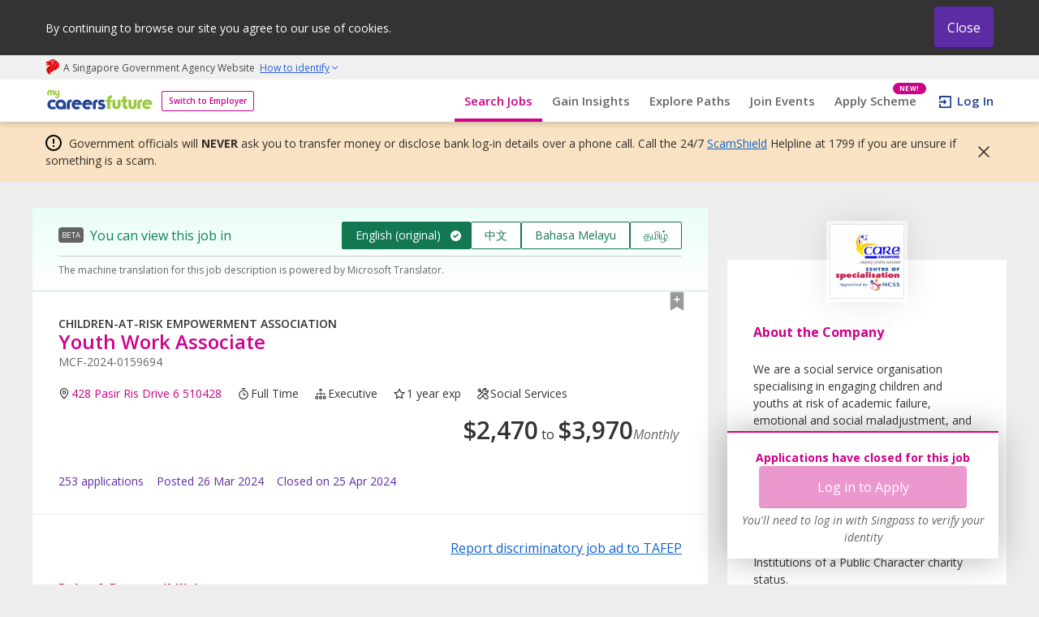

--- FILE ---
content_type: text/html; charset=UTF-8
request_url: https://www.mycareersfuture.gov.sg/job/social-services/youth-work-associate-children-at-risk-empowerment-association-1ffc42e459f0eccc60a7ff7e9941874b?source=MCF&event=Search
body_size: 1143
content:
<!doctype html><html lang="en"><head><title>MyCareersFuture Singapore</title><meta charset="utf-8"/><meta property="og:title" content="MyCareersFuture Singapore"/><meta name="description" property="og:description" content="The newest government initiative to help Singaporeans with a smarter way to find jobs. You can now search for jobs based on your skills, discover suitable jobs you might not have considered before, or find jobs with government support."/><meta property="og:url" content="https://www.mycareersfuture.gov.sg"/><meta property="og:image" content="https://www.mycareersfuture.gov.sg/images/og-mcf-logo.png"/><meta property="og:site_name" content="MyCareersFuture Singapore"/><meta property="og:type" content="website"/><meta name="gtmCode" content="5XZQNCL"/><meta name="wogaaUrl" content="https://assets.wogaa.sg/scripts/wogaa.js"/><meta name="google-site-verification" content="cNK77SoJSM_t-TivaafxeOjn7sqTJDdi7TVwyMDLtLA"/><meta name="keywords" content="job listings,search jobs,career,mycareersfuture,my careersfuture,careersfuture,jobs,skills match,match jobs from skills,government support,CCP,work trial,SGUnited Traineeships,SGUnited Mid-Career Pathways Programme,jobs portal,government,PMET,WSG,schemes,Workforce Singapore,job search engine,employment,work,find jobs,Singapore "/><meta name="viewport" content="width=device-width,initial-scale=1"/><meta name="theme-color" content="#5E2CA5"/><link rel="shortcut icon" href="/images/android-chrome-256x256.png"/><link rel="apple-touch-icon" sizes="180x180" href="/images/apple-touch-icon.png"/><link rel="icon" type="image/png" sizes="32x32" href="/images/favicon-32x32.png"/><link rel="icon" type="image/png" sizes="16x16" href="/images/favicon-16x16.png"/><link rel="preload" as="style" href="https://fonts.googleapis.com/css?family=Open+Sans:300,400,600,700"/><style>html,
      body {
        padding: 0;
        margin: 0;
        height: 100%;
      }

      @keyframes loader {
        0% {
          width: 0;
          margin-left: 0;
        }

        50% {
          width: 30%;
          margin-left: 50%;
        }

        100% {
          width: 40%;
          margin-left: 100%;
        }
      }

      @-webkit-keyframes loader {
        0% {
          width: 0;
          margin-left: 0;
        }

        50% {
          width: 30%;
          margin-left: 50%;
        }

        100% {
          width: 40%;
          margin-left: 100%;
        }
      }

      .progress-bar {
        overflow: hidden;
        width: 100%;
        max-width: 250px;
        padding-top: 2rem;
      }

      .progress-bar span {
        display: block;
      }

      .bar {
        background: rgba(255, 255, 255, 0.3);
        width: 100%;
      }

      .progress {
        animation: loader 1s ease infinite;
        -webkit-animation: loader 1s ease infinite;
        height: 2px;
        background: #d5008f;
        box-shadow: 0 0 40px rgba(0, 0, 0, 0.1);
      }

      .logotype {
        font-family: 'Open Sans', 'Mada', 'Ubuntu', Helvetica, Arial, sans-serif;
        color: #5e2ca5;
        font-weight: 600;
        font-size: 1.25rem;
      }

      div#react-root-unloaded {
        -webkit-box-align: center;
        -ms-flex-align: center;
        align-items: center;
        background-color: rgba(0, 0, 0, 0.1);
        display: -webkit-box;
        display: -ms-flexbox;
        display: flex;
        -webkit-box-orient: vertical;
        -webkit-box-direction: normal;
        -ms-flex-direction: column;
        flex-direction: column;
        font-family: 'Helvetica', 'Arial', sans-serif;
        font-weight: 300;
        -webkit-box-pack: center;
        -ms-flex-pack: center;
        justify-content: center;
        height: 100%;
        opacity: 1;
        position: absolute;
        text-align: center;
        transition: 0.3s ease all;
        -webkit-transition: 0.3s ease all;
        -moz-transition: 0.3s ease all;
        -o-transition: 0.3s ease all;
        width: 100%;
        z-index: 1;
      }

      div.removing#react-root-unloaded {
        background-color: rgba(255, 255, 255, 0.1);
        opacity: 0;
        position: fixed;
        transform: scale(3);
        -webkit-transform: scale(3);
        -moz-transform: scale(3);
        -o-transform: scale(3);
        transition: 0.3s ease all;
        -webkit-transition: 0.3s ease all;
        -moz-transition: 0.3s ease all;
        -o-transition: 0.3s ease all;
      }

      div.removed#react-root-unloaded {
        display: none;
      }

      div#react-root {
        height: 100%;
        min-height: 100%;
        width: 100%;
        opacity: 1;
      }</style><link href="/app-9a8b795a.a1e0f337efd357099b16.css" rel="stylesheet"></head><body class="overflow-x-hidden"><noscript><iframe src="https://www.googletagmanager.com/ns.html?id=GTM-5XZQNCL" height="0" width="0" style="display:none;visibility:hidden"></iframe></noscript><div id="react-root-unloaded" role="progressbar" aria-label="mcf-loading-icon"><img src="/images/MCF-logo.svg" alt="MyCareersFuture's logo" title="MyCareersFuture" width="240"/><div class="progress-bar pt4"><span class="bar"><span class="progress"></span></span></div></div><div id="react-root"></div><div id="lib-ui-modal-root"></div><div id="growl-root" role="alert"></div><script src="/analyticsScript.a5ff3ce47e6d17cada1f.js"></script><script src="/npm.apollo.8ed14be5cd74304c0a11.js"></script><script src="/npm.lodash-767bc705.2ab7bcc9cb3b98969222.js"></script><script src="/npm.lodash-1cdde194.6892b65df379d36da48e.js"></script><script src="/npm.mcf-8104721c.0d4bd77bc9cc45fd8cc6.js"></script><script src="/npm.mcf-169ea552.43efbdca591f7ba0a19b.js"></script><script src="/npm.core-js.b244b8b7954266b412fe.js"></script><script src="/npm.date-fns.ee081a83728b6114ad76.js"></script><script src="/npm.moment.9fd68112f7d39ba8ac05.js"></script><script src="/npm.react-dom.f40f290e0762f0f7201c.js"></script><script src="/npm.superagent.70280679cb31032d6329.js"></script><script src="/npm.react-select.16f77d04eb24c0cfd9ed.js"></script><script src="/app-cfcd9465.4c282c1bd075f91ecd8d.js"></script><script src="/app-0df1a668.4a0537919827f3f937fe.js"></script><script src="/app-c05e6601.d039df15a39354db63e8.js"></script><script src="/app-45ae2c02.8eb20bfff13422897d4f.js"></script><script src="/app-1b08af27.1ce1d134980dbab16cd4.js"></script><script src="/app-43dd7041.fda681a34cf8553410af.js"></script><script src="/app-2b4841d6.db5f988f7feb134c8778.js"></script><script src="/app-f82e0cd2.281d73c97a7e77a833b2.js"></script><script src="/app-0bc0478e.e768d1c8b37d065d7436.js"></script><script src="/app-e5bca7e4.2f04c6eb0a86d1a36961.js"></script><script src="/app-49ceb22a.e82f5052d4b828733c8e.js"></script><script src="/app-27545368.5076f86a868d5de60815.js"></script><script src="/app-e96e9bea.7ad273f6fb8c58ab81c1.js"></script></body></html>

--- FILE ---
content_type: text/css; charset=UTF-8
request_url: https://www.mycareersfuture.gov.sg/app-9a8b795a.a1e0f337efd357099b16.css
body_size: 73046
content:
@import url(https://fonts.googleapis.com/css?family=Open+Sans:300,300i,400,400i,600,600i,700,700i,800);:root{--gray:gray;--primary:#5d2ca4;--primary-dark:#290074;--generic:#1263cb;--hover-generic:#00449e;--secondary:#d6008f;--danger:#ce030d;--bright-danger:#eb142a;--dark-danger:#b0030b;--light-danger:#ffdfdf;--gray-200:#ccc}:root input:global(.error){border-color:var(--red)!important}:root{--font-size-6:.875rem;--font-size-7:.75rem;--font-size-8:.6rem;--font-size-2-5:1.875rem;--font-size-3-5:1.375rem;--font-size-3-5:calc((var(--font-size-4) + var(--font-size-3))/2);--font-size-4-5:1.125rem;--font-size-5-5:0.9375rem;--input-margin-bottom:3px}*{font-family:Open Sans,sans-serif}.mcf-text-display-01,.mcf-text-display-02,.mcf-text-display-03,.mcf-text-display-03-light,.mcf-text-display-04,.mcf-text-display-04-reg{font-weight:600;line-height:1.25}.mcf-text-display-03-light{font-weight:300}.mcf-text-display-04-reg{font-weight:400}.mcf-text-display-01{font-size:2.25rem;font-size:var(--font-size-2)}.mcf-text-display-02{font-size:1.875rem;font-size:var(--font-size-2-5)}.mcf-text-display-03,.mcf-text-display-03-light{font-size:1.5rem;font-size:var(--font-size-3)}.mcf-text-display-04,.mcf-text-display-04-reg{font-size:1.375rem;font-size:var(--font-size-3-5)}.mcf-text-heading-01,.mcf-text-heading-02,.mcf-text-heading-02-bold,.mcf-text-heading-02-tight,.mcf-text-heading-03,.mcf-text-heading-03-bold,.mcf-text-heading-04,.mcf-text-heading-05{font-weight:600;letter-spacing:0;line-height:1.25}.mcf-text-heading-02-bold,.mcf-text-heading-03-bold,.mcf-text-heading-04-bold,.mcf-text-heading-05-bold,.mcf-text-heading-06-bold{font-weight:700}.mcf-text-heading-02-tight{line-height:1}.mcf-text-heading-04,.mcf-text-heading-04-bold,.mcf-text-heading-05,.mcf-text-heading-05-bold,.mcf-text-heading-06-bold{line-height:1.5}.mcf-text-heading-01{font-size:1.5rem;font-size:var(--font-size-3)}.mcf-text-heading-02,.mcf-text-heading-02-bold,.mcf-text-heading-02-tight{font-size:1.25rem;font-size:var(--font-size-4)}.mcf-text-heading-03,.mcf-text-heading-03-bold{font-size:1.125rem;font-size:var(--font-size-4-5)}.mcf-text-heading-04,.mcf-text-heading-04-bold{font-size:1rem;font-size:var(--font-size-5)}.mcf-text-heading-05,.mcf-text-heading-05-bold{font-size:.875rem;font-size:var(--font-size-6)}.mcf-text-heading-06-bold{font-size:.75rem;font-size:var(--font-size-7)}.mcf-text-body-01,.mcf-text-body-01-italic,.mcf-text-body-01-underline,.mcf-text-body-02,.mcf-text-body-02-italic,.mcf-text-body-02-underline,.mcf-text-body-03,.mcf-text-body-03-italic,.mcf-text-body-03-tight,.mcf-text-body-03-underline,.mcf-text-body-04,.mcf-text-body-04-italic{font-weight:400;letter-spacing:0;line-height:1.5}.mcf-text-body-03-tight{line-height:1.25}.mcf-text-body-01-italic,.mcf-text-body-02-italic,.mcf-text-body-03-italic,.mcf-text-body-04-italic{font-style:italic}.mcf-text-body-01-underline,.mcf-text-body-02-underline,.mcf-text-body-03-underline,.mcf-text-body-04-underline{-webkit-text-decoration-line:underline;text-decoration-line:underline}.mcf-text-body-01,.mcf-text-body-01-italic,.mcf-text-body-01-underline{font-size:1.125rem;font-size:var(--font-size-4-5)}.mcf-text-body-02,.mcf-text-body-02-italic,.mcf-text-body-02-underline{font-size:1rem;font-size:var(--font-size-5)}.mcf-text-body-03,.mcf-text-body-03-italic,.mcf-text-body-03-tight,.mcf-text-body-03-underline{font-size:.875rem;font-size:var(--font-size-6)}.mcf-text-body-04,.mcf-text-body-04-italic{font-size:.75rem;font-size:var(--font-size-7)}.mcf-text-field-01{font-size:1.125rem;font-size:var(--font-size-4-5);font-weight:400;line-height:1.25}.mcf-text-button-01,.mcf-text-button-02,.mcf-text-button-02-bold{font-weight:600;line-height:1.25}.mcf-text-button-02-bold{font-weight:700}.mcf-text-button-01{font-size:1rem;font-size:var(--font-size-5)}.mcf-text-button-02,.mcf-text-button-02-bold{font-size:.875rem;font-size:var(--font-size-6)}.mcf-text-pill-01,.mcf-text-pill-02{font-weight:600;letter-spacing:.5px;line-height:1;text-transform:uppercase}.mcf-text-pill-01{font-size:.75rem;font-size:var(--font-size-7)}.mcf-text-pill-02{font-size:.6rem;font-size:var(--font-size-8)}



/*! TACHYONS v4.12.0 | http://tachyons.io */
/*! normalize.css v8.0.0 | MIT License | github.com/necolas/normalize.css */html{line-height:1.15;-webkit-text-size-adjust:100%}body{margin:0}h1{font-size:2em;margin:.67em 0}hr{box-sizing:content-box;height:0;overflow:visible}pre{font-family:monospace,monospace;font-size:1em}a{background-color:transparent}abbr[title]{border-bottom:none;text-decoration:underline;-webkit-text-decoration:underline dotted;text-decoration:underline dotted}b,strong{font-weight:bolder}code,kbd,samp{font-family:monospace,monospace;font-size:1em}small{font-size:80%}sub,sup{font-size:75%;line-height:0;position:relative;vertical-align:baseline}sub{bottom:-.25em}sup{top:-.5em}img{border-style:none}button,input,optgroup,select,textarea{font-family:inherit;font-size:100%;line-height:1.15;margin:0}button,input{overflow:visible}button,select{text-transform:none}[type=button],[type=reset],[type=submit],button{-webkit-appearance:button}[type=button]::-moz-focus-inner,[type=reset]::-moz-focus-inner,[type=submit]::-moz-focus-inner,button::-moz-focus-inner{border-style:none;padding:0}[type=button]:-moz-focusring,[type=reset]:-moz-focusring,[type=submit]:-moz-focusring,button:-moz-focusring{outline:1px dotted ButtonText}fieldset{padding:.35em .75em .625em}legend{box-sizing:border-box;color:inherit;display:table;max-width:100%;padding:0;white-space:normal}progress{vertical-align:baseline}textarea{overflow:auto}[type=checkbox],[type=radio]{box-sizing:border-box;padding:0}[type=number]::-webkit-inner-spin-button,[type=number]::-webkit-outer-spin-button{height:auto}[type=search]{-webkit-appearance:textfield;outline-offset:-2px}[type=search]::-webkit-search-decoration{-webkit-appearance:none}::-webkit-file-upload-button{-webkit-appearance:button;font:inherit}details{display:block}summary{display:list-item}[hidden],template{display:none}.border-box,a,article,aside,blockquote,body,code,dd,div,dl,dt,fieldset,figcaption,figure,footer,form,h1,h2,h3,h4,h5,h6,header,html,input[type=email],input[type=number],input[type=password],input[type=tel],input[type=text],input[type=url],legend,li,main,nav,ol,p,pre,section,table,td,textarea,th,tr,ul{box-sizing:border-box}.aspect-ratio{height:0;position:relative}.aspect-ratio--16x9{padding-bottom:56.25%}.aspect-ratio--9x16{padding-bottom:177.77%}.aspect-ratio--4x3{padding-bottom:75%}.aspect-ratio--3x4{padding-bottom:133.33%}.aspect-ratio--6x4{padding-bottom:66.6%}.aspect-ratio--4x6{padding-bottom:150%}.aspect-ratio--8x5{padding-bottom:62.5%}.aspect-ratio--5x8{padding-bottom:160%}.aspect-ratio--7x5{padding-bottom:71.42%}.aspect-ratio--5x7{padding-bottom:140%}.aspect-ratio--1x1{padding-bottom:100%}.aspect-ratio--object{bottom:0;height:100%;left:0;position:absolute;right:0;top:0;width:100%;z-index:100}img{max-width:100%}.cover{background-size:cover!important}.contain{background-size:contain!important}.bg-center{background-position:50%}.bg-center,.bg-top{background-repeat:no-repeat}.bg-top{background-position:top}.bg-right{background-position:100%}.bg-bottom,.bg-right{background-repeat:no-repeat}.bg-bottom{background-position:bottom}.bg-left{background-position:0;background-repeat:no-repeat}.outline{outline:1px solid}.outline-transparent{outline:1px solid transparent}.outline-0{outline:0}.ba{border-style:solid;border-width:1px}.bt{border-top-style:solid;border-top-width:1px}.br{border-right-style:solid;border-right-width:1px}.bb{border-bottom-style:solid;border-bottom-width:1px}.bl{border-left-style:solid;border-left-width:1px}.bn{border-style:none;border-width:0}.b--black{border-color:#000}.b--near-black{border-color:#111}.b--dark-gray{border-color:#333}.b--mid-gray{border-color:#555}.b--gray{border-color:#777}.b--silver{border-color:#999}.b--light-silver{border-color:#aaa}.b--moon-gray{border-color:#ccc}.b--light-gray{border-color:#eee}.b--near-white{border-color:#f4f4f4}.b--white{border-color:#fff}.b--white-90{border-color:hsla(0,0%,100%,.9)}.b--white-80{border-color:hsla(0,0%,100%,.8)}.b--white-70{border-color:hsla(0,0%,100%,.7)}.b--white-60{border-color:hsla(0,0%,100%,.6)}.b--white-50{border-color:hsla(0,0%,100%,.5)}.b--white-40{border-color:hsla(0,0%,100%,.4)}.b--white-30{border-color:hsla(0,0%,100%,.3)}.b--white-20{border-color:hsla(0,0%,100%,.2)}.b--white-10{border-color:hsla(0,0%,100%,.1)}.b--white-05{border-color:hsla(0,0%,100%,.05)}.b--white-025{border-color:hsla(0,0%,100%,.025)}.b--white-0125{border-color:hsla(0,0%,100%,.013)}.b--black-90{border-color:rgba(0,0,0,.9)}.b--black-80{border-color:rgba(0,0,0,.8)}.b--black-70{border-color:rgba(0,0,0,.7)}.b--black-60{border-color:rgba(0,0,0,.6)}.b--black-50{border-color:rgba(0,0,0,.5)}.b--black-40{border-color:rgba(0,0,0,.4)}.b--black-30{border-color:rgba(0,0,0,.3)}.b--black-20{border-color:rgba(0,0,0,.2)}.b--black-10{border-color:rgba(0,0,0,.1)}.b--black-05{border-color:rgba(0,0,0,.05)}.b--black-025{border-color:rgba(0,0,0,.025)}.b--black-0125{border-color:rgba(0,0,0,.013)}.b--dark-red{border-color:#e7040f}.b--red{border-color:#ff4136}.b--light-red{border-color:#ff725c}.b--orange{border-color:#ff6300}.b--gold{border-color:#ffb700}.b--yellow{border-color:gold}.b--light-yellow{border-color:#fbf1a9}.b--purple{border-color:#5e2ca5}.b--light-purple{border-color:#a463f2}.b--dark-pink{border-color:#d5008f}.b--hot-pink{border-color:#ff41b4}.b--pink{border-color:#ff80cc}.b--light-pink{border-color:#ffa3d7}.b--dark-green{border-color:#137752}.b--green{border-color:#19a974}.b--light-green{border-color:#9eebcf}.b--navy{border-color:#001b44}.b--dark-blue{border-color:#00449e}.b--blue{border-color:#357edd}.b--light-blue{border-color:#96ccff}.b--lightest-blue{border-color:#cdecff}.b--washed-blue{border-color:#f6fffe}.b--washed-green{border-color:#e8fdf5}.b--washed-yellow{border-color:#fffceb}.b--washed-red{border-color:#ffdfdf}.b--transparent{border-color:transparent}.b--inherit{border-color:inherit}.b--initial{border-color:initial}.b--unset{border-color:unset}.br0{border-radius:0}.br1{border-radius:.125rem}.br2{border-radius:.25rem}.br3{border-radius:.5rem}.br4{border-radius:1rem}.br-100{border-radius:100%}.br-pill{border-radius:9999px}.br--bottom{border-top-left-radius:0;border-top-right-radius:0}.br--top{border-bottom-right-radius:0}.br--right,.br--top{border-bottom-left-radius:0}.br--right{border-top-left-radius:0}.br--left{border-bottom-right-radius:0;border-top-right-radius:0}.br-inherit{border-radius:inherit}.br-initial{border-radius:initial}.br-unset{border-radius:unset}.b--dotted{border-style:dotted}.b--dashed{border-style:dashed}.b--solid{border-style:solid}.b--none{border-style:none}.bw0{border-width:0}.bw1{border-width:.125rem}.bw2{border-width:.25rem}.bw3{border-width:.5rem}.bw4{border-width:1rem}.bw5{border-width:2rem}.bt-0{border-top-width:0}.br-0{border-right-width:0}.bb-0{border-bottom-width:0}.bl-0{border-left-width:0}.shadow-1{box-shadow:0 0 4px 2px rgba(0,0,0,.2)}.shadow-2{box-shadow:0 0 8px 2px rgba(0,0,0,.2)}.shadow-3{box-shadow:2px 2px 4px 2px rgba(0,0,0,.2)}.shadow-4{box-shadow:2px 2px 8px 0 rgba(0,0,0,.2)}.shadow-5{box-shadow:4px 4px 8px 0 rgba(0,0,0,.2)}.pre{overflow-x:auto;overflow-y:hidden;overflow:scroll}.top-0{top:0}.right-0{right:0}.bottom-0{bottom:0}.left-0{left:0}.top-1{top:1rem}.right-1{right:1rem}.bottom-1{bottom:1rem}.left-1{left:1rem}.top-2{top:2rem}.right-2{right:2rem}.bottom-2{bottom:2rem}.left-2{left:2rem}.top--1{top:-1rem}.right--1{right:-1rem}.bottom--1{bottom:-1rem}.left--1{left:-1rem}.top--2{top:-2rem}.right--2{right:-2rem}.bottom--2{bottom:-2rem}.left--2{left:-2rem}.absolute--fill{bottom:0;left:0;right:0;top:0}.cf:after,.cf:before{content:" ";display:table}.cf:after{clear:both}.cf{*zoom:1}.cl{clear:left}.cr{clear:right}.cb{clear:both}.cn{clear:none}.dn{display:none}.di{display:inline}.db{display:block}.dib{display:inline-block}.dit{display:inline-table}.dt{display:table}.dtc{display:table-cell}.dt-row{display:table-row}.dt-row-group{display:table-row-group}.dt-column{display:table-column}.dt-column-group{display:table-column-group}.dt--fixed{table-layout:fixed;width:100%}.flex{display:flex}.inline-flex{display:inline-flex}.flex-auto{flex:1 1 auto;min-height:0;min-width:0}.flex-none{flex:none}.flex-column{flex-direction:column}.flex-row{flex-direction:row}.flex-wrap{flex-wrap:wrap}.flex-nowrap{flex-wrap:nowrap}.flex-wrap-reverse{flex-wrap:wrap-reverse}.flex-column-reverse{flex-direction:column-reverse}.flex-row-reverse{flex-direction:row-reverse}.items-start{align-items:flex-start}.items-end{align-items:flex-end}.items-center{align-items:center}.items-baseline{align-items:baseline}.items-stretch{align-items:stretch}.self-start{align-self:flex-start}.self-end{align-self:flex-end}.self-center{align-self:center}.self-baseline{align-self:baseline}.self-stretch{align-self:stretch}.justify-start{justify-content:flex-start}.justify-end{justify-content:flex-end}.justify-center{justify-content:center}.justify-between{justify-content:space-between}.justify-around{justify-content:space-around}.content-start{align-content:flex-start}.content-end{align-content:flex-end}.content-center{align-content:center}.content-between{align-content:space-between}.content-around{align-content:space-around}.content-stretch{align-content:stretch}.order-0{order:0}.order-1{order:1}.order-2{order:2}.order-3{order:3}.order-4{order:4}.order-5{order:5}.order-6{order:6}.order-7{order:7}.order-8{order:8}.order-last{order:99999}.flex-grow-0{flex-grow:0}.flex-grow-1{flex-grow:1}.flex-shrink-0{flex-shrink:0}.flex-shrink-1{flex-shrink:1}.fl{float:left}.fl,.fr{_display:inline}.fr{float:right}.fn{float:none}.sans-serif{font-family:-apple-system,BlinkMacSystemFont,avenir next,avenir,helvetica neue,helvetica,ubuntu,roboto,noto,segoe ui,arial,sans-serif}.serif{font-family:georgia,times,serif}.system-sans-serif{font-family:sans-serif}.system-serif{font-family:serif}.code,code{font-family:Consolas,monaco,monospace}.courier{font-family:Courier Next,courier,monospace}.helvetica{font-family:helvetica neue,helvetica,sans-serif}.avenir{font-family:avenir next,avenir,sans-serif}.athelas{font-family:athelas,georgia,serif}.georgia{font-family:georgia,serif}.times{font-family:times,serif}.bodoni{font-family:Bodoni MT,serif}.calisto{font-family:Calisto MT,serif}.garamond{font-family:garamond,serif}.baskerville{font-family:baskerville,serif}.i{font-style:italic}.fs-normal{font-style:normal}.normal{font-weight:400}.b{font-weight:700}.fw1{font-weight:100}.fw2{font-weight:200}.fw3{font-weight:300}.fw4{font-weight:400}.fw5{font-weight:500}.fw6{font-weight:600}.fw7{font-weight:700}.fw8{font-weight:800}.fw9{font-weight:900}.input-reset{-webkit-appearance:none;-moz-appearance:none}.button-reset::-moz-focus-inner,.input-reset::-moz-focus-inner{border:0;padding:0}.h1{height:1rem}.h2{height:2rem}.h3{height:4rem}.h4{height:8rem}.h5{height:16rem}.h-25{height:25%}.h-50{height:50%}.h-75{height:75%}.h-100{height:100%}.min-h-100{min-height:100%}.vh-25{height:25vh}.vh-50{height:50vh}.vh-75{height:75vh}.vh-100{height:100vh}.min-vh-100{min-height:100vh}.h-auto{height:auto}.h-inherit{height:inherit}.tracked{letter-spacing:.1em}.tracked-tight{letter-spacing:-.05em}.tracked-mega{letter-spacing:.25em}.lh-solid{line-height:1}.lh-title{line-height:1.25}.lh-copy{line-height:1.5}.link{text-decoration:none}.link,.link:active,.link:focus,.link:hover,.link:link,.link:visited{transition:color .15s ease-in}.link:focus{outline:1px dotted currentColor}.list{list-style-type:none}.mw-100{max-width:100%}.mw1{max-width:1rem}.mw2{max-width:2rem}.mw3{max-width:4rem}.mw4{max-width:8rem}.mw5{max-width:16rem}.mw6{max-width:32rem}.mw7{max-width:48rem}.mw8{max-width:64rem}.mw9{max-width:96rem}.mw-none{max-width:none}.w1{width:1rem}.w2{width:2rem}.w3{width:4rem}.w4{width:8rem}.w5{width:16rem}.w-10{width:10%}.w-20{width:20%}.w-25{width:25%}.w-30{width:30%}.w-33{width:33%}.w-34{width:34%}.w-40{width:40%}.w-50{width:50%}.w-60{width:60%}.w-70{width:70%}.w-75{width:75%}.w-80{width:80%}.w-90{width:90%}.w-100{width:100%}.w-third{width:33.33333%}.w-two-thirds{width:66.66667%}.w-auto{width:auto}.overflow-visible{overflow:visible}.overflow-hidden{overflow:hidden}.overflow-scroll{overflow:scroll}.overflow-auto{overflow:auto}.overflow-x-visible{overflow-x:visible}.overflow-x-hidden{overflow-x:hidden}.overflow-x-scroll{overflow-x:scroll}.overflow-x-auto{overflow-x:auto}.overflow-y-visible{overflow-y:visible}.overflow-y-hidden{overflow-y:hidden}.overflow-y-scroll{overflow-y:scroll}.overflow-y-auto{overflow-y:auto}.static{position:static}.relative{position:relative}.absolute{position:absolute}.fixed{position:fixed}.o-100{opacity:1}.o-90{opacity:.9}.o-80{opacity:.8}.o-70{opacity:.7}.o-60{opacity:.6}.o-50{opacity:.5}.o-40{opacity:.4}.o-30{opacity:.3}.o-20{opacity:.2}.o-10{opacity:.1}.o-05{opacity:.05}.o-025{opacity:.025}.o-0{opacity:0}.rotate-45{-webkit-transform:rotate(45deg);transform:rotate(45deg)}.rotate-90{-webkit-transform:rotate(90deg);transform:rotate(90deg)}.rotate-135{-webkit-transform:rotate(135deg);transform:rotate(135deg)}.rotate-180{-webkit-transform:rotate(180deg);transform:rotate(180deg)}.rotate-225{-webkit-transform:rotate(225deg);transform:rotate(225deg)}.rotate-270{-webkit-transform:rotate(270deg);transform:rotate(270deg)}.rotate-315{-webkit-transform:rotate(315deg);transform:rotate(315deg)}.black-90{color:rgba(0,0,0,.9)}.black-80{color:rgba(0,0,0,.8)}.black-70{color:rgba(0,0,0,.7)}.black-60{color:rgba(0,0,0,.6)}.black-50{color:rgba(0,0,0,.5)}.black-40{color:rgba(0,0,0,.4)}.black-30{color:rgba(0,0,0,.3)}.black-20{color:rgba(0,0,0,.2)}.black-10{color:rgba(0,0,0,.1)}.black-05{color:rgba(0,0,0,.05)}.white-90{color:hsla(0,0%,100%,.9)}.white-80{color:hsla(0,0%,100%,.8)}.white-70{color:hsla(0,0%,100%,.7)}.white-60{color:hsla(0,0%,100%,.6)}.white-50{color:hsla(0,0%,100%,.5)}.white-40{color:hsla(0,0%,100%,.4)}.white-30{color:hsla(0,0%,100%,.3)}.white-20{color:hsla(0,0%,100%,.2)}.white-10{color:hsla(0,0%,100%,.1)}.black{color:#000}.near-black{color:#111}.dark-gray{color:#333}.mid-gray{color:#555}.gray{color:#777}.silver{color:#999}.light-silver{color:#aaa}.moon-gray{color:#ccc}.light-gray{color:#eee}.near-white{color:#f4f4f4}.white{color:#fff}.dark-red{color:#e7040f}.red{color:#ff4136}.light-red{color:#ff725c}.orange{color:#ff6300}.gold{color:#ffb700}.yellow{color:gold}.light-yellow{color:#fbf1a9}.purple{color:#5e2ca5}.light-purple{color:#a463f2}.dark-pink{color:#d5008f}.hot-pink{color:#ff41b4}.pink{color:#ff80cc}.light-pink{color:#ffa3d7}.dark-green{color:#137752}.green{color:#19a974}.light-green{color:#9eebcf}.navy{color:#001b44}.dark-blue{color:#00449e}.blue{color:#357edd}.light-blue{color:#96ccff}.lightest-blue{color:#cdecff}.washed-blue{color:#f6fffe}.washed-green{color:#e8fdf5}.washed-yellow{color:#fffceb}.washed-red{color:#ffdfdf}.color-inherit{color:inherit}.bg-black-90{background-color:rgba(0,0,0,.9)}.bg-black-80{background-color:rgba(0,0,0,.8)}.bg-black-70{background-color:rgba(0,0,0,.7)}.bg-black-60{background-color:rgba(0,0,0,.6)}.bg-black-50{background-color:rgba(0,0,0,.5)}.bg-black-40{background-color:rgba(0,0,0,.4)}.bg-black-30{background-color:rgba(0,0,0,.3)}.bg-black-20{background-color:rgba(0,0,0,.2)}.bg-black-10{background-color:rgba(0,0,0,.1)}.bg-black-05{background-color:rgba(0,0,0,.05)}.bg-white-90{background-color:hsla(0,0%,100%,.9)}.bg-white-80{background-color:hsla(0,0%,100%,.8)}.bg-white-70{background-color:hsla(0,0%,100%,.7)}.bg-white-60{background-color:hsla(0,0%,100%,.6)}.bg-white-50{background-color:hsla(0,0%,100%,.5)}.bg-white-40{background-color:hsla(0,0%,100%,.4)}.bg-white-30{background-color:hsla(0,0%,100%,.3)}.bg-white-20{background-color:hsla(0,0%,100%,.2)}.bg-white-10{background-color:hsla(0,0%,100%,.1)}.bg-black{background-color:#000}.bg-near-black{background-color:#111}.bg-dark-gray{background-color:#333}.bg-mid-gray{background-color:#555}.bg-gray{background-color:#777}.bg-silver{background-color:#999}.bg-light-silver{background-color:#aaa}.bg-moon-gray{background-color:#ccc}.bg-light-gray{background-color:#eee}.bg-near-white{background-color:#f4f4f4}.bg-white{background-color:#fff}.bg-transparent{background-color:transparent}.bg-dark-red{background-color:#e7040f}.bg-red{background-color:#ff4136}.bg-light-red{background-color:#ff725c}.bg-orange{background-color:#ff6300}.bg-gold{background-color:#ffb700}.bg-yellow{background-color:gold}.bg-light-yellow{background-color:#fbf1a9}.bg-purple{background-color:#5e2ca5}.bg-light-purple{background-color:#a463f2}.bg-dark-pink{background-color:#d5008f}.bg-hot-pink{background-color:#ff41b4}.bg-pink{background-color:#ff80cc}.bg-light-pink{background-color:#ffa3d7}.bg-dark-green{background-color:#137752}.bg-green{background-color:#19a974}.bg-light-green{background-color:#9eebcf}.bg-navy{background-color:#001b44}.bg-dark-blue{background-color:#00449e}.bg-blue{background-color:#357edd}.bg-light-blue{background-color:#96ccff}.bg-lightest-blue{background-color:#cdecff}.bg-washed-blue{background-color:#f6fffe}.bg-washed-green{background-color:#e8fdf5}.bg-washed-yellow{background-color:#fffceb}.bg-washed-red{background-color:#ffdfdf}.bg-inherit{background-color:inherit}.hover-black:focus,.hover-black:hover{color:#000}.hover-near-black:focus,.hover-near-black:hover{color:#111}.hover-dark-gray:focus,.hover-dark-gray:hover{color:#333}.hover-mid-gray:focus,.hover-mid-gray:hover{color:#555}.hover-gray:focus,.hover-gray:hover{color:#777}.hover-silver:focus,.hover-silver:hover{color:#999}.hover-light-silver:focus,.hover-light-silver:hover{color:#aaa}.hover-moon-gray:focus,.hover-moon-gray:hover{color:#ccc}.hover-light-gray:focus,.hover-light-gray:hover{color:#eee}.hover-near-white:focus,.hover-near-white:hover{color:#f4f4f4}.hover-white:focus,.hover-white:hover{color:#fff}.hover-black-90:focus,.hover-black-90:hover{color:rgba(0,0,0,.9)}.hover-black-80:focus,.hover-black-80:hover{color:rgba(0,0,0,.8)}.hover-black-70:focus,.hover-black-70:hover{color:rgba(0,0,0,.7)}.hover-black-60:focus,.hover-black-60:hover{color:rgba(0,0,0,.6)}.hover-black-50:focus,.hover-black-50:hover{color:rgba(0,0,0,.5)}.hover-black-40:focus,.hover-black-40:hover{color:rgba(0,0,0,.4)}.hover-black-30:focus,.hover-black-30:hover{color:rgba(0,0,0,.3)}.hover-black-20:focus,.hover-black-20:hover{color:rgba(0,0,0,.2)}.hover-black-10:focus,.hover-black-10:hover{color:rgba(0,0,0,.1)}.hover-white-90:focus,.hover-white-90:hover{color:hsla(0,0%,100%,.9)}.hover-white-80:focus,.hover-white-80:hover{color:hsla(0,0%,100%,.8)}.hover-white-70:focus,.hover-white-70:hover{color:hsla(0,0%,100%,.7)}.hover-white-60:focus,.hover-white-60:hover{color:hsla(0,0%,100%,.6)}.hover-white-50:focus,.hover-white-50:hover{color:hsla(0,0%,100%,.5)}.hover-white-40:focus,.hover-white-40:hover{color:hsla(0,0%,100%,.4)}.hover-white-30:focus,.hover-white-30:hover{color:hsla(0,0%,100%,.3)}.hover-white-20:focus,.hover-white-20:hover{color:hsla(0,0%,100%,.2)}.hover-white-10:focus,.hover-white-10:hover{color:hsla(0,0%,100%,.1)}.hover-inherit:focus,.hover-inherit:hover{color:inherit}.hover-bg-black:focus,.hover-bg-black:hover{background-color:#000}.hover-bg-near-black:focus,.hover-bg-near-black:hover{background-color:#111}.hover-bg-dark-gray:focus,.hover-bg-dark-gray:hover{background-color:#333}.hover-bg-mid-gray:focus,.hover-bg-mid-gray:hover{background-color:#555}.hover-bg-gray:focus,.hover-bg-gray:hover{background-color:#777}.hover-bg-silver:focus,.hover-bg-silver:hover{background-color:#999}.hover-bg-light-silver:focus,.hover-bg-light-silver:hover{background-color:#aaa}.hover-bg-moon-gray:focus,.hover-bg-moon-gray:hover{background-color:#ccc}.hover-bg-light-gray:focus,.hover-bg-light-gray:hover{background-color:#eee}.hover-bg-near-white:focus,.hover-bg-near-white:hover{background-color:#f4f4f4}.hover-bg-white:focus,.hover-bg-white:hover{background-color:#fff}.hover-bg-transparent:focus,.hover-bg-transparent:hover{background-color:transparent}.hover-bg-black-90:focus,.hover-bg-black-90:hover{background-color:rgba(0,0,0,.9)}.hover-bg-black-80:focus,.hover-bg-black-80:hover{background-color:rgba(0,0,0,.8)}.hover-bg-black-70:focus,.hover-bg-black-70:hover{background-color:rgba(0,0,0,.7)}.hover-bg-black-60:focus,.hover-bg-black-60:hover{background-color:rgba(0,0,0,.6)}.hover-bg-black-50:focus,.hover-bg-black-50:hover{background-color:rgba(0,0,0,.5)}.hover-bg-black-40:focus,.hover-bg-black-40:hover{background-color:rgba(0,0,0,.4)}.hover-bg-black-30:focus,.hover-bg-black-30:hover{background-color:rgba(0,0,0,.3)}.hover-bg-black-20:focus,.hover-bg-black-20:hover{background-color:rgba(0,0,0,.2)}.hover-bg-black-10:focus,.hover-bg-black-10:hover{background-color:rgba(0,0,0,.1)}.hover-bg-white-90:focus,.hover-bg-white-90:hover{background-color:hsla(0,0%,100%,.9)}.hover-bg-white-80:focus,.hover-bg-white-80:hover{background-color:hsla(0,0%,100%,.8)}.hover-bg-white-70:focus,.hover-bg-white-70:hover{background-color:hsla(0,0%,100%,.7)}.hover-bg-white-60:focus,.hover-bg-white-60:hover{background-color:hsla(0,0%,100%,.6)}.hover-bg-white-50:focus,.hover-bg-white-50:hover{background-color:hsla(0,0%,100%,.5)}.hover-bg-white-40:focus,.hover-bg-white-40:hover{background-color:hsla(0,0%,100%,.4)}.hover-bg-white-30:focus,.hover-bg-white-30:hover{background-color:hsla(0,0%,100%,.3)}.hover-bg-white-20:focus,.hover-bg-white-20:hover{background-color:hsla(0,0%,100%,.2)}.hover-bg-white-10:focus,.hover-bg-white-10:hover{background-color:hsla(0,0%,100%,.1)}.hover-dark-red:focus,.hover-dark-red:hover{color:#e7040f}.hover-red:focus,.hover-red:hover{color:#ff4136}.hover-light-red:focus,.hover-light-red:hover{color:#ff725c}.hover-orange:focus,.hover-orange:hover{color:#ff6300}.hover-gold:focus,.hover-gold:hover{color:#ffb700}.hover-yellow:focus,.hover-yellow:hover{color:gold}.hover-light-yellow:focus,.hover-light-yellow:hover{color:#fbf1a9}.hover-purple:focus,.hover-purple:hover{color:#5e2ca5}.hover-light-purple:focus,.hover-light-purple:hover{color:#a463f2}.hover-dark-pink:focus,.hover-dark-pink:hover{color:#d5008f}.hover-hot-pink:focus,.hover-hot-pink:hover{color:#ff41b4}.hover-pink:focus,.hover-pink:hover{color:#ff80cc}.hover-light-pink:focus,.hover-light-pink:hover{color:#ffa3d7}.hover-dark-green:focus,.hover-dark-green:hover{color:#137752}.hover-green:focus,.hover-green:hover{color:#19a974}.hover-light-green:focus,.hover-light-green:hover{color:#9eebcf}.hover-navy:focus,.hover-navy:hover{color:#001b44}.hover-dark-blue:focus,.hover-dark-blue:hover{color:#00449e}.hover-blue:focus,.hover-blue:hover{color:#357edd}.hover-light-blue:focus,.hover-light-blue:hover{color:#96ccff}.hover-lightest-blue:focus,.hover-lightest-blue:hover{color:#cdecff}.hover-washed-blue:focus,.hover-washed-blue:hover{color:#f6fffe}.hover-washed-green:focus,.hover-washed-green:hover{color:#e8fdf5}.hover-washed-yellow:focus,.hover-washed-yellow:hover{color:#fffceb}.hover-washed-red:focus,.hover-washed-red:hover{color:#ffdfdf}.hover-bg-dark-red:focus,.hover-bg-dark-red:hover{background-color:#e7040f}.hover-bg-red:focus,.hover-bg-red:hover{background-color:#ff4136}.hover-bg-light-red:focus,.hover-bg-light-red:hover{background-color:#ff725c}.hover-bg-orange:focus,.hover-bg-orange:hover{background-color:#ff6300}.hover-bg-gold:focus,.hover-bg-gold:hover{background-color:#ffb700}.hover-bg-yellow:focus,.hover-bg-yellow:hover{background-color:gold}.hover-bg-light-yellow:focus,.hover-bg-light-yellow:hover{background-color:#fbf1a9}.hover-bg-purple:focus,.hover-bg-purple:hover{background-color:#5e2ca5}.hover-bg-light-purple:focus,.hover-bg-light-purple:hover{background-color:#a463f2}.hover-bg-dark-pink:focus,.hover-bg-dark-pink:hover{background-color:#d5008f}.hover-bg-hot-pink:focus,.hover-bg-hot-pink:hover{background-color:#ff41b4}.hover-bg-pink:focus,.hover-bg-pink:hover{background-color:#ff80cc}.hover-bg-light-pink:focus,.hover-bg-light-pink:hover{background-color:#ffa3d7}.hover-bg-dark-green:focus,.hover-bg-dark-green:hover{background-color:#137752}.hover-bg-green:focus,.hover-bg-green:hover{background-color:#19a974}.hover-bg-light-green:focus,.hover-bg-light-green:hover{background-color:#9eebcf}.hover-bg-navy:focus,.hover-bg-navy:hover{background-color:#001b44}.hover-bg-dark-blue:focus,.hover-bg-dark-blue:hover{background-color:#00449e}.hover-bg-blue:focus,.hover-bg-blue:hover{background-color:#357edd}.hover-bg-light-blue:focus,.hover-bg-light-blue:hover{background-color:#96ccff}.hover-bg-lightest-blue:focus,.hover-bg-lightest-blue:hover{background-color:#cdecff}.hover-bg-washed-blue:focus,.hover-bg-washed-blue:hover{background-color:#f6fffe}.hover-bg-washed-green:focus,.hover-bg-washed-green:hover{background-color:#e8fdf5}.hover-bg-washed-yellow:focus,.hover-bg-washed-yellow:hover{background-color:#fffceb}.hover-bg-washed-red:focus,.hover-bg-washed-red:hover{background-color:#ffdfdf}.hover-bg-inherit:focus,.hover-bg-inherit:hover{background-color:inherit}.pa0{padding:0}.pa1{padding:.25rem}.pa2{padding:.5rem}.pa3{padding:1rem}.pa4{padding:2rem}.pa5{padding:4rem}.pa6{padding:8rem}.pa7{padding:16rem}.pl0{padding-left:0}.pl1{padding-left:.25rem}.pl2{padding-left:.5rem}.pl3{padding-left:1rem}.pl4{padding-left:2rem}.pl5{padding-left:4rem}.pl6{padding-left:8rem}.pl7{padding-left:16rem}.pr0{padding-right:0}.pr1{padding-right:.25rem}.pr2{padding-right:.5rem}.pr3{padding-right:1rem}.pr4{padding-right:2rem}.pr5{padding-right:4rem}.pr6{padding-right:8rem}.pr7{padding-right:16rem}.pb0{padding-bottom:0}.pb1{padding-bottom:.25rem}.pb2{padding-bottom:.5rem}.pb3{padding-bottom:1rem}.pb4{padding-bottom:2rem}.pb5{padding-bottom:4rem}.pb6{padding-bottom:8rem}.pb7{padding-bottom:16rem}.pt0{padding-top:0}.pt1{padding-top:.25rem}.pt2{padding-top:.5rem}.pt3{padding-top:1rem}.pt4{padding-top:2rem}.pt5{padding-top:4rem}.pt6{padding-top:8rem}.pt7{padding-top:16rem}.pv0{padding-bottom:0;padding-top:0}.pv1{padding-bottom:.25rem;padding-top:.25rem}.pv2{padding-bottom:.5rem;padding-top:.5rem}.pv3{padding-bottom:1rem;padding-top:1rem}.pv4{padding-bottom:2rem;padding-top:2rem}.pv5{padding-bottom:4rem;padding-top:4rem}.pv6{padding-bottom:8rem;padding-top:8rem}.pv7{padding-bottom:16rem;padding-top:16rem}.ph0{padding-left:0;padding-right:0}.ph1{padding-left:.25rem;padding-right:.25rem}.ph2{padding-left:.5rem;padding-right:.5rem}.ph3{padding-left:1rem;padding-right:1rem}.ph4{padding-left:2rem;padding-right:2rem}.ph5{padding-left:4rem;padding-right:4rem}.ph6{padding-left:8rem;padding-right:8rem}.ph7{padding-left:16rem;padding-right:16rem}.ma0{margin:0}.ma1{margin:.25rem}.ma2{margin:.5rem}.ma3{margin:1rem}.ma4{margin:2rem}.ma5{margin:4rem}.ma6{margin:8rem}.ma7{margin:16rem}.ml0{margin-left:0}.ml1{margin-left:.25rem}.ml2{margin-left:.5rem}.ml3{margin-left:1rem}.ml4{margin-left:2rem}.ml5{margin-left:4rem}.ml6{margin-left:8rem}.ml7{margin-left:16rem}.mr0{margin-right:0}.mr1{margin-right:.25rem}.mr2{margin-right:.5rem}.mr3{margin-right:1rem}.mr4{margin-right:2rem}.mr5{margin-right:4rem}.mr6{margin-right:8rem}.mr7{margin-right:16rem}.mb0{margin-bottom:0}.mb1{margin-bottom:.25rem}.mb2{margin-bottom:.5rem}.mb3{margin-bottom:1rem}.mb4{margin-bottom:2rem}.mb5{margin-bottom:4rem}.mb6{margin-bottom:8rem}.mb7{margin-bottom:16rem}.mt0{margin-top:0}.mt1{margin-top:.25rem}.mt2{margin-top:.5rem}.mt3{margin-top:1rem}.mt4{margin-top:2rem}.mt5{margin-top:4rem}.mt6{margin-top:8rem}.mt7{margin-top:16rem}.mv0{margin-bottom:0;margin-top:0}.mv1{margin-bottom:.25rem;margin-top:.25rem}.mv2{margin-bottom:.5rem;margin-top:.5rem}.mv3{margin-bottom:1rem;margin-top:1rem}.mv4{margin-bottom:2rem;margin-top:2rem}.mv5{margin-bottom:4rem;margin-top:4rem}.mv6{margin-bottom:8rem;margin-top:8rem}.mv7{margin-bottom:16rem;margin-top:16rem}.mh0{margin-left:0;margin-right:0}.mh1{margin-left:.25rem;margin-right:.25rem}.mh2{margin-left:.5rem;margin-right:.5rem}.mh3{margin-left:1rem;margin-right:1rem}.mh4{margin-left:2rem;margin-right:2rem}.mh5{margin-left:4rem;margin-right:4rem}.mh6{margin-left:8rem;margin-right:8rem}.mh7{margin-left:16rem;margin-right:16rem}.na1{margin:-.25rem}.na2{margin:-.5rem}.na3{margin:-1rem}.na4{margin:-2rem}.na5{margin:-4rem}.na6{margin:-8rem}.na7{margin:-16rem}.nl1{margin-left:-.25rem}.nl2{margin-left:-.5rem}.nl3{margin-left:-1rem}.nl4{margin-left:-2rem}.nl5{margin-left:-4rem}.nl6{margin-left:-8rem}.nl7{margin-left:-16rem}.nr1{margin-right:-.25rem}.nr2{margin-right:-.5rem}.nr3{margin-right:-1rem}.nr4{margin-right:-2rem}.nr5{margin-right:-4rem}.nr6{margin-right:-8rem}.nr7{margin-right:-16rem}.nb1{margin-bottom:-.25rem}.nb2{margin-bottom:-.5rem}.nb3{margin-bottom:-1rem}.nb4{margin-bottom:-2rem}.nb5{margin-bottom:-4rem}.nb6{margin-bottom:-8rem}.nb7{margin-bottom:-16rem}.nt1{margin-top:-.25rem}.nt2{margin-top:-.5rem}.nt3{margin-top:-1rem}.nt4{margin-top:-2rem}.nt5{margin-top:-4rem}.nt6{margin-top:-8rem}.nt7{margin-top:-16rem}.collapse{border-collapse:collapse;border-spacing:0}.striped--light-silver:nth-child(odd){background-color:#aaa}.striped--moon-gray:nth-child(odd){background-color:#ccc}.striped--light-gray:nth-child(odd){background-color:#eee}.striped--near-white:nth-child(odd){background-color:#f4f4f4}.stripe-light:nth-child(odd){background-color:hsla(0,0%,100%,.1)}.stripe-dark:nth-child(odd){background-color:rgba(0,0,0,.1)}.strike{text-decoration:line-through}.underline{text-decoration:underline}.no-underline{text-decoration:none}.tl{text-align:left}.tr{text-align:right}.tc{text-align:center}.tj{text-align:justify}.ttc{text-transform:capitalize}.ttl{text-transform:lowercase}.ttu{text-transform:uppercase}.ttn{text-transform:none}.f-6,.f-headline{font-size:6rem}.f-5,.f-subheadline{font-size:5rem}.f1{font-size:3rem}.f2{font-size:2.25rem}.f3{font-size:1.5rem}.f4{font-size:1.25rem}.f5{font-size:1rem}.f6{font-size:.875rem}.f7{font-size:.75rem}.measure{max-width:30em}.measure-wide{max-width:34em}.measure-narrow{max-width:20em}.indent{margin-bottom:0;margin-top:0;text-indent:1em}.small-caps{font-variant:small-caps}.truncate{overflow:hidden;text-overflow:ellipsis;white-space:nowrap}.overflow-container{overflow-y:scroll}.center{margin-left:auto}.center,.mr-auto{margin-right:auto}.ml-auto{margin-left:auto}.clip{position:fixed!important;_position:absolute!important;clip:rect(1px 1px 1px 1px);clip:rect(1px,1px,1px,1px)}.ws-normal{white-space:normal}.nowrap{white-space:nowrap}.pre{white-space:pre}.v-base{vertical-align:baseline}.v-mid{vertical-align:middle}.v-top{vertical-align:top}.v-btm{vertical-align:bottom}.dim{opacity:1}.dim,.dim:focus,.dim:hover{transition:opacity .15s ease-in}.dim:focus,.dim:hover{opacity:.5}.dim:active{opacity:.8;transition:opacity .15s ease-out}.glow,.glow:focus,.glow:hover{transition:opacity .15s ease-in}.glow:focus,.glow:hover{opacity:1}.hide-child .child{opacity:0;transition:opacity .15s ease-in}.hide-child:active .child,.hide-child:focus .child,.hide-child:hover .child{opacity:1;transition:opacity .15s ease-in}.underline-hover:focus,.underline-hover:hover{text-decoration:underline}.grow{-moz-osx-font-smoothing:grayscale;-webkit-backface-visibility:hidden;backface-visibility:hidden;-webkit-transform:translateZ(0);transform:translateZ(0);transition:-webkit-transform .25s ease-out;transition:transform .25s ease-out;transition:transform .25s ease-out,-webkit-transform .25s ease-out}.grow:focus,.grow:hover{-webkit-transform:scale(1.05);transform:scale(1.05)}.grow:active{-webkit-transform:scale(.9);transform:scale(.9)}.grow-large{-moz-osx-font-smoothing:grayscale;-webkit-backface-visibility:hidden;backface-visibility:hidden;-webkit-transform:translateZ(0);transform:translateZ(0);transition:-webkit-transform .25s ease-in-out;transition:transform .25s ease-in-out;transition:transform .25s ease-in-out,-webkit-transform .25s ease-in-out}.grow-large:focus,.grow-large:hover{-webkit-transform:scale(1.2);transform:scale(1.2)}.grow-large:active{-webkit-transform:scale(.95);transform:scale(.95)}.pointer:hover,.shadow-hover{cursor:pointer}.shadow-hover{position:relative;transition:all .5s cubic-bezier(.165,.84,.44,1)}.shadow-hover:after{border-radius:inherit;box-shadow:0 0 16px 2px rgba(0,0,0,.2);content:"";height:100%;left:0;opacity:0;position:absolute;top:0;transition:opacity .5s cubic-bezier(.165,.84,.44,1);width:100%;z-index:-1}.shadow-hover:focus:after,.shadow-hover:hover:after{opacity:1}.bg-animate,.bg-animate:focus,.bg-animate:hover{transition:background-color .15s ease-in-out}.z-0{z-index:0}.z-1{z-index:1}.z-2{z-index:2}.z-3{z-index:3}.z-4{z-index:4}.z-5{z-index:5}.z-999{z-index:999}.z-9999{z-index:9999}.z-max{z-index:2147483647}.z-inherit{z-index:inherit}.z-initial{z-index:auto}.z-unset{z-index:unset}.nested-copy-line-height ol,.nested-copy-line-height p,.nested-copy-line-height ul{line-height:1.5}.nested-headline-line-height h1,.nested-headline-line-height h2,.nested-headline-line-height h3,.nested-headline-line-height h4,.nested-headline-line-height h5,.nested-headline-line-height h6{line-height:1.25}.nested-list-reset ol,.nested-list-reset ul{list-style-type:none;margin-left:0;padding-left:0}.nested-copy-indent p+p{margin-bottom:0;margin-top:0;text-indent:1em}.nested-copy-separator p+p{margin-top:1.5em}.nested-img img{display:block;max-width:100%;width:100%}.nested-links a{color:#357edd;transition:color .15s ease-in}.nested-links a:focus,.nested-links a:hover{color:#96ccff;transition:color .15s ease-in}.debug *{outline:1px solid gold}.debug-white *{outline:1px solid #fff}.debug-black *{outline:1px solid #000}.debug-grid{background:transparent url([data-uri]) repeat 0 0}.debug-grid-16{background:transparent url([data-uri]) repeat 0 0}.debug-grid-8-solid{background:#fff url([data-uri]) repeat 0 0}.debug-grid-16-solid{background:#fff url([data-uri]) repeat 0 0}@media screen and (min-width:30em){.aspect-ratio-ns{height:0;position:relative}.aspect-ratio--16x9-ns{padding-bottom:56.25%}.aspect-ratio--9x16-ns{padding-bottom:177.77%}.aspect-ratio--4x3-ns{padding-bottom:75%}.aspect-ratio--3x4-ns{padding-bottom:133.33%}.aspect-ratio--6x4-ns{padding-bottom:66.6%}.aspect-ratio--4x6-ns{padding-bottom:150%}.aspect-ratio--8x5-ns{padding-bottom:62.5%}.aspect-ratio--5x8-ns{padding-bottom:160%}.aspect-ratio--7x5-ns{padding-bottom:71.42%}.aspect-ratio--5x7-ns{padding-bottom:140%}.aspect-ratio--1x1-ns{padding-bottom:100%}.aspect-ratio--object-ns{bottom:0;height:100%;left:0;position:absolute;right:0;top:0;width:100%;z-index:100}.cover-ns{background-size:cover!important}.contain-ns{background-size:contain!important}.bg-center-ns{background-position:50%}.bg-center-ns,.bg-top-ns{background-repeat:no-repeat}.bg-top-ns{background-position:top}.bg-right-ns{background-position:100%}.bg-bottom-ns,.bg-right-ns{background-repeat:no-repeat}.bg-bottom-ns{background-position:bottom}.bg-left-ns{background-position:0;background-repeat:no-repeat}.outline-ns{outline:1px solid}.outline-transparent-ns{outline:1px solid transparent}.outline-0-ns{outline:0}.ba-ns{border-style:solid;border-width:1px}.bt-ns{border-top-style:solid;border-top-width:1px}.br-ns{border-right-style:solid;border-right-width:1px}.bb-ns{border-bottom-style:solid;border-bottom-width:1px}.bl-ns{border-left-style:solid;border-left-width:1px}.bn-ns{border-style:none;border-width:0}.br0-ns{border-radius:0}.br1-ns{border-radius:.125rem}.br2-ns{border-radius:.25rem}.br3-ns{border-radius:.5rem}.br4-ns{border-radius:1rem}.br-100-ns{border-radius:100%}.br-pill-ns{border-radius:9999px}.br--bottom-ns{border-top-left-radius:0;border-top-right-radius:0}.br--top-ns{border-bottom-right-radius:0}.br--right-ns,.br--top-ns{border-bottom-left-radius:0}.br--right-ns{border-top-left-radius:0}.br--left-ns{border-bottom-right-radius:0;border-top-right-radius:0}.br-inherit-ns{border-radius:inherit}.br-initial-ns{border-radius:initial}.br-unset-ns{border-radius:unset}.b--dotted-ns{border-style:dotted}.b--dashed-ns{border-style:dashed}.b--solid-ns{border-style:solid}.b--none-ns{border-style:none}.bw0-ns{border-width:0}.bw1-ns{border-width:.125rem}.bw2-ns{border-width:.25rem}.bw3-ns{border-width:.5rem}.bw4-ns{border-width:1rem}.bw5-ns{border-width:2rem}.bt-0-ns{border-top-width:0}.br-0-ns{border-right-width:0}.bb-0-ns{border-bottom-width:0}.bl-0-ns{border-left-width:0}.shadow-1-ns{box-shadow:0 0 4px 2px rgba(0,0,0,.2)}.shadow-2-ns{box-shadow:0 0 8px 2px rgba(0,0,0,.2)}.shadow-3-ns{box-shadow:2px 2px 4px 2px rgba(0,0,0,.2)}.shadow-4-ns{box-shadow:2px 2px 8px 0 rgba(0,0,0,.2)}.shadow-5-ns{box-shadow:4px 4px 8px 0 rgba(0,0,0,.2)}.top-0-ns{top:0}.left-0-ns{left:0}.right-0-ns{right:0}.bottom-0-ns{bottom:0}.top-1-ns{top:1rem}.left-1-ns{left:1rem}.right-1-ns{right:1rem}.bottom-1-ns{bottom:1rem}.top-2-ns{top:2rem}.left-2-ns{left:2rem}.right-2-ns{right:2rem}.bottom-2-ns{bottom:2rem}.top--1-ns{top:-1rem}.right--1-ns{right:-1rem}.bottom--1-ns{bottom:-1rem}.left--1-ns{left:-1rem}.top--2-ns{top:-2rem}.right--2-ns{right:-2rem}.bottom--2-ns{bottom:-2rem}.left--2-ns{left:-2rem}.absolute--fill-ns{bottom:0;left:0;right:0;top:0}.cl-ns{clear:left}.cr-ns{clear:right}.cb-ns{clear:both}.cn-ns{clear:none}.dn-ns{display:none}.di-ns{display:inline}.db-ns{display:block}.dib-ns{display:inline-block}.dit-ns{display:inline-table}.dt-ns{display:table}.dtc-ns{display:table-cell}.dt-row-ns{display:table-row}.dt-row-group-ns{display:table-row-group}.dt-column-ns{display:table-column}.dt-column-group-ns{display:table-column-group}.dt--fixed-ns{table-layout:fixed;width:100%}.flex-ns{display:flex}.inline-flex-ns{display:inline-flex}.flex-auto-ns{flex:1 1 auto;min-height:0;min-width:0}.flex-none-ns{flex:none}.flex-column-ns{flex-direction:column}.flex-row-ns{flex-direction:row}.flex-wrap-ns{flex-wrap:wrap}.flex-nowrap-ns{flex-wrap:nowrap}.flex-wrap-reverse-ns{flex-wrap:wrap-reverse}.flex-column-reverse-ns{flex-direction:column-reverse}.flex-row-reverse-ns{flex-direction:row-reverse}.items-start-ns{align-items:flex-start}.items-end-ns{align-items:flex-end}.items-center-ns{align-items:center}.items-baseline-ns{align-items:baseline}.items-stretch-ns{align-items:stretch}.self-start-ns{align-self:flex-start}.self-end-ns{align-self:flex-end}.self-center-ns{align-self:center}.self-baseline-ns{align-self:baseline}.self-stretch-ns{align-self:stretch}.justify-start-ns{justify-content:flex-start}.justify-end-ns{justify-content:flex-end}.justify-center-ns{justify-content:center}.justify-between-ns{justify-content:space-between}.justify-around-ns{justify-content:space-around}.content-start-ns{align-content:flex-start}.content-end-ns{align-content:flex-end}.content-center-ns{align-content:center}.content-between-ns{align-content:space-between}.content-around-ns{align-content:space-around}.content-stretch-ns{align-content:stretch}.order-0-ns{order:0}.order-1-ns{order:1}.order-2-ns{order:2}.order-3-ns{order:3}.order-4-ns{order:4}.order-5-ns{order:5}.order-6-ns{order:6}.order-7-ns{order:7}.order-8-ns{order:8}.order-last-ns{order:99999}.flex-grow-0-ns{flex-grow:0}.flex-grow-1-ns{flex-grow:1}.flex-shrink-0-ns{flex-shrink:0}.flex-shrink-1-ns{flex-shrink:1}.fl-ns{float:left}.fl-ns,.fr-ns{_display:inline}.fr-ns{float:right}.fn-ns{float:none}.i-ns{font-style:italic}.fs-normal-ns{font-style:normal}.normal-ns{font-weight:400}.b-ns{font-weight:700}.fw1-ns{font-weight:100}.fw2-ns{font-weight:200}.fw3-ns{font-weight:300}.fw4-ns{font-weight:400}.fw5-ns{font-weight:500}.fw6-ns{font-weight:600}.fw7-ns{font-weight:700}.fw8-ns{font-weight:800}.fw9-ns{font-weight:900}.h1-ns{height:1rem}.h2-ns{height:2rem}.h3-ns{height:4rem}.h4-ns{height:8rem}.h5-ns{height:16rem}.h-25-ns{height:25%}.h-50-ns{height:50%}.h-75-ns{height:75%}.h-100-ns{height:100%}.min-h-100-ns{min-height:100%}.vh-25-ns{height:25vh}.vh-50-ns{height:50vh}.vh-75-ns{height:75vh}.vh-100-ns{height:100vh}.min-vh-100-ns{min-height:100vh}.h-auto-ns{height:auto}.h-inherit-ns{height:inherit}.tracked-ns{letter-spacing:.1em}.tracked-tight-ns{letter-spacing:-.05em}.tracked-mega-ns{letter-spacing:.25em}.lh-solid-ns{line-height:1}.lh-title-ns{line-height:1.25}.lh-copy-ns{line-height:1.5}.mw-100-ns{max-width:100%}.mw1-ns{max-width:1rem}.mw2-ns{max-width:2rem}.mw3-ns{max-width:4rem}.mw4-ns{max-width:8rem}.mw5-ns{max-width:16rem}.mw6-ns{max-width:32rem}.mw7-ns{max-width:48rem}.mw8-ns{max-width:64rem}.mw9-ns{max-width:96rem}.mw-none-ns{max-width:none}.w1-ns{width:1rem}.w2-ns{width:2rem}.w3-ns{width:4rem}.w4-ns{width:8rem}.w5-ns{width:16rem}.w-10-ns{width:10%}.w-20-ns{width:20%}.w-25-ns{width:25%}.w-30-ns{width:30%}.w-33-ns{width:33%}.w-34-ns{width:34%}.w-40-ns{width:40%}.w-50-ns{width:50%}.w-60-ns{width:60%}.w-70-ns{width:70%}.w-75-ns{width:75%}.w-80-ns{width:80%}.w-90-ns{width:90%}.w-100-ns{width:100%}.w-third-ns{width:33.33333%}.w-two-thirds-ns{width:66.66667%}.w-auto-ns{width:auto}.overflow-visible-ns{overflow:visible}.overflow-hidden-ns{overflow:hidden}.overflow-scroll-ns{overflow:scroll}.overflow-auto-ns{overflow:auto}.overflow-x-visible-ns{overflow-x:visible}.overflow-x-hidden-ns{overflow-x:hidden}.overflow-x-scroll-ns{overflow-x:scroll}.overflow-x-auto-ns{overflow-x:auto}.overflow-y-visible-ns{overflow-y:visible}.overflow-y-hidden-ns{overflow-y:hidden}.overflow-y-scroll-ns{overflow-y:scroll}.overflow-y-auto-ns{overflow-y:auto}.static-ns{position:static}.relative-ns{position:relative}.absolute-ns{position:absolute}.fixed-ns{position:fixed}.rotate-45-ns{-webkit-transform:rotate(45deg);transform:rotate(45deg)}.rotate-90-ns{-webkit-transform:rotate(90deg);transform:rotate(90deg)}.rotate-135-ns{-webkit-transform:rotate(135deg);transform:rotate(135deg)}.rotate-180-ns{-webkit-transform:rotate(180deg);transform:rotate(180deg)}.rotate-225-ns{-webkit-transform:rotate(225deg);transform:rotate(225deg)}.rotate-270-ns{-webkit-transform:rotate(270deg);transform:rotate(270deg)}.rotate-315-ns{-webkit-transform:rotate(315deg);transform:rotate(315deg)}.pa0-ns{padding:0}.pa1-ns{padding:.25rem}.pa2-ns{padding:.5rem}.pa3-ns{padding:1rem}.pa4-ns{padding:2rem}.pa5-ns{padding:4rem}.pa6-ns{padding:8rem}.pa7-ns{padding:16rem}.pl0-ns{padding-left:0}.pl1-ns{padding-left:.25rem}.pl2-ns{padding-left:.5rem}.pl3-ns{padding-left:1rem}.pl4-ns{padding-left:2rem}.pl5-ns{padding-left:4rem}.pl6-ns{padding-left:8rem}.pl7-ns{padding-left:16rem}.pr0-ns{padding-right:0}.pr1-ns{padding-right:.25rem}.pr2-ns{padding-right:.5rem}.pr3-ns{padding-right:1rem}.pr4-ns{padding-right:2rem}.pr5-ns{padding-right:4rem}.pr6-ns{padding-right:8rem}.pr7-ns{padding-right:16rem}.pb0-ns{padding-bottom:0}.pb1-ns{padding-bottom:.25rem}.pb2-ns{padding-bottom:.5rem}.pb3-ns{padding-bottom:1rem}.pb4-ns{padding-bottom:2rem}.pb5-ns{padding-bottom:4rem}.pb6-ns{padding-bottom:8rem}.pb7-ns{padding-bottom:16rem}.pt0-ns{padding-top:0}.pt1-ns{padding-top:.25rem}.pt2-ns{padding-top:.5rem}.pt3-ns{padding-top:1rem}.pt4-ns{padding-top:2rem}.pt5-ns{padding-top:4rem}.pt6-ns{padding-top:8rem}.pt7-ns{padding-top:16rem}.pv0-ns{padding-bottom:0;padding-top:0}.pv1-ns{padding-bottom:.25rem;padding-top:.25rem}.pv2-ns{padding-bottom:.5rem;padding-top:.5rem}.pv3-ns{padding-bottom:1rem;padding-top:1rem}.pv4-ns{padding-bottom:2rem;padding-top:2rem}.pv5-ns{padding-bottom:4rem;padding-top:4rem}.pv6-ns{padding-bottom:8rem;padding-top:8rem}.pv7-ns{padding-bottom:16rem;padding-top:16rem}.ph0-ns{padding-left:0;padding-right:0}.ph1-ns{padding-left:.25rem;padding-right:.25rem}.ph2-ns{padding-left:.5rem;padding-right:.5rem}.ph3-ns{padding-left:1rem;padding-right:1rem}.ph4-ns{padding-left:2rem;padding-right:2rem}.ph5-ns{padding-left:4rem;padding-right:4rem}.ph6-ns{padding-left:8rem;padding-right:8rem}.ph7-ns{padding-left:16rem;padding-right:16rem}.ma0-ns{margin:0}.ma1-ns{margin:.25rem}.ma2-ns{margin:.5rem}.ma3-ns{margin:1rem}.ma4-ns{margin:2rem}.ma5-ns{margin:4rem}.ma6-ns{margin:8rem}.ma7-ns{margin:16rem}.ml0-ns{margin-left:0}.ml1-ns{margin-left:.25rem}.ml2-ns{margin-left:.5rem}.ml3-ns{margin-left:1rem}.ml4-ns{margin-left:2rem}.ml5-ns{margin-left:4rem}.ml6-ns{margin-left:8rem}.ml7-ns{margin-left:16rem}.mr0-ns{margin-right:0}.mr1-ns{margin-right:.25rem}.mr2-ns{margin-right:.5rem}.mr3-ns{margin-right:1rem}.mr4-ns{margin-right:2rem}.mr5-ns{margin-right:4rem}.mr6-ns{margin-right:8rem}.mr7-ns{margin-right:16rem}.mb0-ns{margin-bottom:0}.mb1-ns{margin-bottom:.25rem}.mb2-ns{margin-bottom:.5rem}.mb3-ns{margin-bottom:1rem}.mb4-ns{margin-bottom:2rem}.mb5-ns{margin-bottom:4rem}.mb6-ns{margin-bottom:8rem}.mb7-ns{margin-bottom:16rem}.mt0-ns{margin-top:0}.mt1-ns{margin-top:.25rem}.mt2-ns{margin-top:.5rem}.mt3-ns{margin-top:1rem}.mt4-ns{margin-top:2rem}.mt5-ns{margin-top:4rem}.mt6-ns{margin-top:8rem}.mt7-ns{margin-top:16rem}.mv0-ns{margin-bottom:0;margin-top:0}.mv1-ns{margin-bottom:.25rem;margin-top:.25rem}.mv2-ns{margin-bottom:.5rem;margin-top:.5rem}.mv3-ns{margin-bottom:1rem;margin-top:1rem}.mv4-ns{margin-bottom:2rem;margin-top:2rem}.mv5-ns{margin-bottom:4rem;margin-top:4rem}.mv6-ns{margin-bottom:8rem;margin-top:8rem}.mv7-ns{margin-bottom:16rem;margin-top:16rem}.mh0-ns{margin-left:0;margin-right:0}.mh1-ns{margin-left:.25rem;margin-right:.25rem}.mh2-ns{margin-left:.5rem;margin-right:.5rem}.mh3-ns{margin-left:1rem;margin-right:1rem}.mh4-ns{margin-left:2rem;margin-right:2rem}.mh5-ns{margin-left:4rem;margin-right:4rem}.mh6-ns{margin-left:8rem;margin-right:8rem}.mh7-ns{margin-left:16rem;margin-right:16rem}.na1-ns{margin:-.25rem}.na2-ns{margin:-.5rem}.na3-ns{margin:-1rem}.na4-ns{margin:-2rem}.na5-ns{margin:-4rem}.na6-ns{margin:-8rem}.na7-ns{margin:-16rem}.nl1-ns{margin-left:-.25rem}.nl2-ns{margin-left:-.5rem}.nl3-ns{margin-left:-1rem}.nl4-ns{margin-left:-2rem}.nl5-ns{margin-left:-4rem}.nl6-ns{margin-left:-8rem}.nl7-ns{margin-left:-16rem}.nr1-ns{margin-right:-.25rem}.nr2-ns{margin-right:-.5rem}.nr3-ns{margin-right:-1rem}.nr4-ns{margin-right:-2rem}.nr5-ns{margin-right:-4rem}.nr6-ns{margin-right:-8rem}.nr7-ns{margin-right:-16rem}.nb1-ns{margin-bottom:-.25rem}.nb2-ns{margin-bottom:-.5rem}.nb3-ns{margin-bottom:-1rem}.nb4-ns{margin-bottom:-2rem}.nb5-ns{margin-bottom:-4rem}.nb6-ns{margin-bottom:-8rem}.nb7-ns{margin-bottom:-16rem}.nt1-ns{margin-top:-.25rem}.nt2-ns{margin-top:-.5rem}.nt3-ns{margin-top:-1rem}.nt4-ns{margin-top:-2rem}.nt5-ns{margin-top:-4rem}.nt6-ns{margin-top:-8rem}.nt7-ns{margin-top:-16rem}.strike-ns{text-decoration:line-through}.underline-ns{text-decoration:underline}.no-underline-ns{text-decoration:none}.tl-ns{text-align:left}.tr-ns{text-align:right}.tc-ns{text-align:center}.tj-ns{text-align:justify}.ttc-ns{text-transform:capitalize}.ttl-ns{text-transform:lowercase}.ttu-ns{text-transform:uppercase}.ttn-ns{text-transform:none}.f-6-ns,.f-headline-ns{font-size:6rem}.f-5-ns,.f-subheadline-ns{font-size:5rem}.f1-ns{font-size:3rem}.f2-ns{font-size:2.25rem}.f3-ns{font-size:1.5rem}.f4-ns{font-size:1.25rem}.f5-ns{font-size:1rem}.f6-ns{font-size:.875rem}.f7-ns{font-size:.75rem}.measure-ns{max-width:30em}.measure-wide-ns{max-width:34em}.measure-narrow-ns{max-width:20em}.indent-ns{margin-bottom:0;margin-top:0;text-indent:1em}.small-caps-ns{font-variant:small-caps}.truncate-ns{overflow:hidden;text-overflow:ellipsis;white-space:nowrap}.center-ns{margin-left:auto}.center-ns,.mr-auto-ns{margin-right:auto}.ml-auto-ns{margin-left:auto}.clip-ns{position:fixed!important;_position:absolute!important;clip:rect(1px 1px 1px 1px);clip:rect(1px,1px,1px,1px)}.ws-normal-ns{white-space:normal}.nowrap-ns{white-space:nowrap}.pre-ns{white-space:pre}.v-base-ns{vertical-align:baseline}.v-mid-ns{vertical-align:middle}.v-top-ns{vertical-align:top}.v-btm-ns{vertical-align:bottom}}@media screen and (min-width:30em) and (max-width:60em){.aspect-ratio-m{height:0;position:relative}.aspect-ratio--16x9-m{padding-bottom:56.25%}.aspect-ratio--9x16-m{padding-bottom:177.77%}.aspect-ratio--4x3-m{padding-bottom:75%}.aspect-ratio--3x4-m{padding-bottom:133.33%}.aspect-ratio--6x4-m{padding-bottom:66.6%}.aspect-ratio--4x6-m{padding-bottom:150%}.aspect-ratio--8x5-m{padding-bottom:62.5%}.aspect-ratio--5x8-m{padding-bottom:160%}.aspect-ratio--7x5-m{padding-bottom:71.42%}.aspect-ratio--5x7-m{padding-bottom:140%}.aspect-ratio--1x1-m{padding-bottom:100%}.aspect-ratio--object-m{bottom:0;height:100%;left:0;position:absolute;right:0;top:0;width:100%;z-index:100}.cover-m{background-size:cover!important}.contain-m{background-size:contain!important}.bg-center-m{background-position:50%}.bg-center-m,.bg-top-m{background-repeat:no-repeat}.bg-top-m{background-position:top}.bg-right-m{background-position:100%}.bg-bottom-m,.bg-right-m{background-repeat:no-repeat}.bg-bottom-m{background-position:bottom}.bg-left-m{background-position:0;background-repeat:no-repeat}.outline-m{outline:1px solid}.outline-transparent-m{outline:1px solid transparent}.outline-0-m{outline:0}.ba-m{border-style:solid;border-width:1px}.bt-m{border-top-style:solid;border-top-width:1px}.br-m{border-right-style:solid;border-right-width:1px}.bb-m{border-bottom-style:solid;border-bottom-width:1px}.bl-m{border-left-style:solid;border-left-width:1px}.bn-m{border-style:none;border-width:0}.br0-m{border-radius:0}.br1-m{border-radius:.125rem}.br2-m{border-radius:.25rem}.br3-m{border-radius:.5rem}.br4-m{border-radius:1rem}.br-100-m{border-radius:100%}.br-pill-m{border-radius:9999px}.br--bottom-m{border-top-left-radius:0;border-top-right-radius:0}.br--top-m{border-bottom-right-radius:0}.br--right-m,.br--top-m{border-bottom-left-radius:0}.br--right-m{border-top-left-radius:0}.br--left-m{border-bottom-right-radius:0;border-top-right-radius:0}.br-inherit-m{border-radius:inherit}.br-initial-m{border-radius:initial}.br-unset-m{border-radius:unset}.b--dotted-m{border-style:dotted}.b--dashed-m{border-style:dashed}.b--solid-m{border-style:solid}.b--none-m{border-style:none}.bw0-m{border-width:0}.bw1-m{border-width:.125rem}.bw2-m{border-width:.25rem}.bw3-m{border-width:.5rem}.bw4-m{border-width:1rem}.bw5-m{border-width:2rem}.bt-0-m{border-top-width:0}.br-0-m{border-right-width:0}.bb-0-m{border-bottom-width:0}.bl-0-m{border-left-width:0}.shadow-1-m{box-shadow:0 0 4px 2px rgba(0,0,0,.2)}.shadow-2-m{box-shadow:0 0 8px 2px rgba(0,0,0,.2)}.shadow-3-m{box-shadow:2px 2px 4px 2px rgba(0,0,0,.2)}.shadow-4-m{box-shadow:2px 2px 8px 0 rgba(0,0,0,.2)}.shadow-5-m{box-shadow:4px 4px 8px 0 rgba(0,0,0,.2)}.top-0-m{top:0}.left-0-m{left:0}.right-0-m{right:0}.bottom-0-m{bottom:0}.top-1-m{top:1rem}.left-1-m{left:1rem}.right-1-m{right:1rem}.bottom-1-m{bottom:1rem}.top-2-m{top:2rem}.left-2-m{left:2rem}.right-2-m{right:2rem}.bottom-2-m{bottom:2rem}.top--1-m{top:-1rem}.right--1-m{right:-1rem}.bottom--1-m{bottom:-1rem}.left--1-m{left:-1rem}.top--2-m{top:-2rem}.right--2-m{right:-2rem}.bottom--2-m{bottom:-2rem}.left--2-m{left:-2rem}.absolute--fill-m{bottom:0;left:0;right:0;top:0}.cl-m{clear:left}.cr-m{clear:right}.cb-m{clear:both}.cn-m{clear:none}.dn-m{display:none}.di-m{display:inline}.db-m{display:block}.dib-m{display:inline-block}.dit-m{display:inline-table}.dt-m{display:table}.dtc-m{display:table-cell}.dt-row-m{display:table-row}.dt-row-group-m{display:table-row-group}.dt-column-m{display:table-column}.dt-column-group-m{display:table-column-group}.dt--fixed-m{table-layout:fixed;width:100%}.flex-m{display:flex}.inline-flex-m{display:inline-flex}.flex-auto-m{flex:1 1 auto;min-height:0;min-width:0}.flex-none-m{flex:none}.flex-column-m{flex-direction:column}.flex-row-m{flex-direction:row}.flex-wrap-m{flex-wrap:wrap}.flex-nowrap-m{flex-wrap:nowrap}.flex-wrap-reverse-m{flex-wrap:wrap-reverse}.flex-column-reverse-m{flex-direction:column-reverse}.flex-row-reverse-m{flex-direction:row-reverse}.items-start-m{align-items:flex-start}.items-end-m{align-items:flex-end}.items-center-m{align-items:center}.items-baseline-m{align-items:baseline}.items-stretch-m{align-items:stretch}.self-start-m{align-self:flex-start}.self-end-m{align-self:flex-end}.self-center-m{align-self:center}.self-baseline-m{align-self:baseline}.self-stretch-m{align-self:stretch}.justify-start-m{justify-content:flex-start}.justify-end-m{justify-content:flex-end}.justify-center-m{justify-content:center}.justify-between-m{justify-content:space-between}.justify-around-m{justify-content:space-around}.content-start-m{align-content:flex-start}.content-end-m{align-content:flex-end}.content-center-m{align-content:center}.content-between-m{align-content:space-between}.content-around-m{align-content:space-around}.content-stretch-m{align-content:stretch}.order-0-m{order:0}.order-1-m{order:1}.order-2-m{order:2}.order-3-m{order:3}.order-4-m{order:4}.order-5-m{order:5}.order-6-m{order:6}.order-7-m{order:7}.order-8-m{order:8}.order-last-m{order:99999}.flex-grow-0-m{flex-grow:0}.flex-grow-1-m{flex-grow:1}.flex-shrink-0-m{flex-shrink:0}.flex-shrink-1-m{flex-shrink:1}.fl-m{float:left}.fl-m,.fr-m{_display:inline}.fr-m{float:right}.fn-m{float:none}.i-m{font-style:italic}.fs-normal-m{font-style:normal}.normal-m{font-weight:400}.b-m{font-weight:700}.fw1-m{font-weight:100}.fw2-m{font-weight:200}.fw3-m{font-weight:300}.fw4-m{font-weight:400}.fw5-m{font-weight:500}.fw6-m{font-weight:600}.fw7-m{font-weight:700}.fw8-m{font-weight:800}.fw9-m{font-weight:900}.h1-m{height:1rem}.h2-m{height:2rem}.h3-m{height:4rem}.h4-m{height:8rem}.h5-m{height:16rem}.h-25-m{height:25%}.h-50-m{height:50%}.h-75-m{height:75%}.h-100-m{height:100%}.min-h-100-m{min-height:100%}.vh-25-m{height:25vh}.vh-50-m{height:50vh}.vh-75-m{height:75vh}.vh-100-m{height:100vh}.min-vh-100-m{min-height:100vh}.h-auto-m{height:auto}.h-inherit-m{height:inherit}.tracked-m{letter-spacing:.1em}.tracked-tight-m{letter-spacing:-.05em}.tracked-mega-m{letter-spacing:.25em}.lh-solid-m{line-height:1}.lh-title-m{line-height:1.25}.lh-copy-m{line-height:1.5}.mw-100-m{max-width:100%}.mw1-m{max-width:1rem}.mw2-m{max-width:2rem}.mw3-m{max-width:4rem}.mw4-m{max-width:8rem}.mw5-m{max-width:16rem}.mw6-m{max-width:32rem}.mw7-m{max-width:48rem}.mw8-m{max-width:64rem}.mw9-m{max-width:96rem}.mw-none-m{max-width:none}.w1-m{width:1rem}.w2-m{width:2rem}.w3-m{width:4rem}.w4-m{width:8rem}.w5-m{width:16rem}.w-10-m{width:10%}.w-20-m{width:20%}.w-25-m{width:25%}.w-30-m{width:30%}.w-33-m{width:33%}.w-34-m{width:34%}.w-40-m{width:40%}.w-50-m{width:50%}.w-60-m{width:60%}.w-70-m{width:70%}.w-75-m{width:75%}.w-80-m{width:80%}.w-90-m{width:90%}.w-100-m{width:100%}.w-third-m{width:33.33333%}.w-two-thirds-m{width:66.66667%}.w-auto-m{width:auto}.overflow-visible-m{overflow:visible}.overflow-hidden-m{overflow:hidden}.overflow-scroll-m{overflow:scroll}.overflow-auto-m{overflow:auto}.overflow-x-visible-m{overflow-x:visible}.overflow-x-hidden-m{overflow-x:hidden}.overflow-x-scroll-m{overflow-x:scroll}.overflow-x-auto-m{overflow-x:auto}.overflow-y-visible-m{overflow-y:visible}.overflow-y-hidden-m{overflow-y:hidden}.overflow-y-scroll-m{overflow-y:scroll}.overflow-y-auto-m{overflow-y:auto}.static-m{position:static}.relative-m{position:relative}.absolute-m{position:absolute}.fixed-m{position:fixed}.rotate-45-m{-webkit-transform:rotate(45deg);transform:rotate(45deg)}.rotate-90-m{-webkit-transform:rotate(90deg);transform:rotate(90deg)}.rotate-135-m{-webkit-transform:rotate(135deg);transform:rotate(135deg)}.rotate-180-m{-webkit-transform:rotate(180deg);transform:rotate(180deg)}.rotate-225-m{-webkit-transform:rotate(225deg);transform:rotate(225deg)}.rotate-270-m{-webkit-transform:rotate(270deg);transform:rotate(270deg)}.rotate-315-m{-webkit-transform:rotate(315deg);transform:rotate(315deg)}.pa0-m{padding:0}.pa1-m{padding:.25rem}.pa2-m{padding:.5rem}.pa3-m{padding:1rem}.pa4-m{padding:2rem}.pa5-m{padding:4rem}.pa6-m{padding:8rem}.pa7-m{padding:16rem}.pl0-m{padding-left:0}.pl1-m{padding-left:.25rem}.pl2-m{padding-left:.5rem}.pl3-m{padding-left:1rem}.pl4-m{padding-left:2rem}.pl5-m{padding-left:4rem}.pl6-m{padding-left:8rem}.pl7-m{padding-left:16rem}.pr0-m{padding-right:0}.pr1-m{padding-right:.25rem}.pr2-m{padding-right:.5rem}.pr3-m{padding-right:1rem}.pr4-m{padding-right:2rem}.pr5-m{padding-right:4rem}.pr6-m{padding-right:8rem}.pr7-m{padding-right:16rem}.pb0-m{padding-bottom:0}.pb1-m{padding-bottom:.25rem}.pb2-m{padding-bottom:.5rem}.pb3-m{padding-bottom:1rem}.pb4-m{padding-bottom:2rem}.pb5-m{padding-bottom:4rem}.pb6-m{padding-bottom:8rem}.pb7-m{padding-bottom:16rem}.pt0-m{padding-top:0}.pt1-m{padding-top:.25rem}.pt2-m{padding-top:.5rem}.pt3-m{padding-top:1rem}.pt4-m{padding-top:2rem}.pt5-m{padding-top:4rem}.pt6-m{padding-top:8rem}.pt7-m{padding-top:16rem}.pv0-m{padding-bottom:0;padding-top:0}.pv1-m{padding-bottom:.25rem;padding-top:.25rem}.pv2-m{padding-bottom:.5rem;padding-top:.5rem}.pv3-m{padding-bottom:1rem;padding-top:1rem}.pv4-m{padding-bottom:2rem;padding-top:2rem}.pv5-m{padding-bottom:4rem;padding-top:4rem}.pv6-m{padding-bottom:8rem;padding-top:8rem}.pv7-m{padding-bottom:16rem;padding-top:16rem}.ph0-m{padding-left:0;padding-right:0}.ph1-m{padding-left:.25rem;padding-right:.25rem}.ph2-m{padding-left:.5rem;padding-right:.5rem}.ph3-m{padding-left:1rem;padding-right:1rem}.ph4-m{padding-left:2rem;padding-right:2rem}.ph5-m{padding-left:4rem;padding-right:4rem}.ph6-m{padding-left:8rem;padding-right:8rem}.ph7-m{padding-left:16rem;padding-right:16rem}.ma0-m{margin:0}.ma1-m{margin:.25rem}.ma2-m{margin:.5rem}.ma3-m{margin:1rem}.ma4-m{margin:2rem}.ma5-m{margin:4rem}.ma6-m{margin:8rem}.ma7-m{margin:16rem}.ml0-m{margin-left:0}.ml1-m{margin-left:.25rem}.ml2-m{margin-left:.5rem}.ml3-m{margin-left:1rem}.ml4-m{margin-left:2rem}.ml5-m{margin-left:4rem}.ml6-m{margin-left:8rem}.ml7-m{margin-left:16rem}.mr0-m{margin-right:0}.mr1-m{margin-right:.25rem}.mr2-m{margin-right:.5rem}.mr3-m{margin-right:1rem}.mr4-m{margin-right:2rem}.mr5-m{margin-right:4rem}.mr6-m{margin-right:8rem}.mr7-m{margin-right:16rem}.mb0-m{margin-bottom:0}.mb1-m{margin-bottom:.25rem}.mb2-m{margin-bottom:.5rem}.mb3-m{margin-bottom:1rem}.mb4-m{margin-bottom:2rem}.mb5-m{margin-bottom:4rem}.mb6-m{margin-bottom:8rem}.mb7-m{margin-bottom:16rem}.mt0-m{margin-top:0}.mt1-m{margin-top:.25rem}.mt2-m{margin-top:.5rem}.mt3-m{margin-top:1rem}.mt4-m{margin-top:2rem}.mt5-m{margin-top:4rem}.mt6-m{margin-top:8rem}.mt7-m{margin-top:16rem}.mv0-m{margin-bottom:0;margin-top:0}.mv1-m{margin-bottom:.25rem;margin-top:.25rem}.mv2-m{margin-bottom:.5rem;margin-top:.5rem}.mv3-m{margin-bottom:1rem;margin-top:1rem}.mv4-m{margin-bottom:2rem;margin-top:2rem}.mv5-m{margin-bottom:4rem;margin-top:4rem}.mv6-m{margin-bottom:8rem;margin-top:8rem}.mv7-m{margin-bottom:16rem;margin-top:16rem}.mh0-m{margin-left:0;margin-right:0}.mh1-m{margin-left:.25rem;margin-right:.25rem}.mh2-m{margin-left:.5rem;margin-right:.5rem}.mh3-m{margin-left:1rem;margin-right:1rem}.mh4-m{margin-left:2rem;margin-right:2rem}.mh5-m{margin-left:4rem;margin-right:4rem}.mh6-m{margin-left:8rem;margin-right:8rem}.mh7-m{margin-left:16rem;margin-right:16rem}.na1-m{margin:-.25rem}.na2-m{margin:-.5rem}.na3-m{margin:-1rem}.na4-m{margin:-2rem}.na5-m{margin:-4rem}.na6-m{margin:-8rem}.na7-m{margin:-16rem}.nl1-m{margin-left:-.25rem}.nl2-m{margin-left:-.5rem}.nl3-m{margin-left:-1rem}.nl4-m{margin-left:-2rem}.nl5-m{margin-left:-4rem}.nl6-m{margin-left:-8rem}.nl7-m{margin-left:-16rem}.nr1-m{margin-right:-.25rem}.nr2-m{margin-right:-.5rem}.nr3-m{margin-right:-1rem}.nr4-m{margin-right:-2rem}.nr5-m{margin-right:-4rem}.nr6-m{margin-right:-8rem}.nr7-m{margin-right:-16rem}.nb1-m{margin-bottom:-.25rem}.nb2-m{margin-bottom:-.5rem}.nb3-m{margin-bottom:-1rem}.nb4-m{margin-bottom:-2rem}.nb5-m{margin-bottom:-4rem}.nb6-m{margin-bottom:-8rem}.nb7-m{margin-bottom:-16rem}.nt1-m{margin-top:-.25rem}.nt2-m{margin-top:-.5rem}.nt3-m{margin-top:-1rem}.nt4-m{margin-top:-2rem}.nt5-m{margin-top:-4rem}.nt6-m{margin-top:-8rem}.nt7-m{margin-top:-16rem}.strike-m{text-decoration:line-through}.underline-m{text-decoration:underline}.no-underline-m{text-decoration:none}.tl-m{text-align:left}.tr-m{text-align:right}.tc-m{text-align:center}.tj-m{text-align:justify}.ttc-m{text-transform:capitalize}.ttl-m{text-transform:lowercase}.ttu-m{text-transform:uppercase}.ttn-m{text-transform:none}.f-6-m,.f-headline-m{font-size:6rem}.f-5-m,.f-subheadline-m{font-size:5rem}.f1-m{font-size:3rem}.f2-m{font-size:2.25rem}.f3-m{font-size:1.5rem}.f4-m{font-size:1.25rem}.f5-m{font-size:1rem}.f6-m{font-size:.875rem}.f7-m{font-size:.75rem}.measure-m{max-width:30em}.measure-wide-m{max-width:34em}.measure-narrow-m{max-width:20em}.indent-m{margin-bottom:0;margin-top:0;text-indent:1em}.small-caps-m{font-variant:small-caps}.truncate-m{overflow:hidden;text-overflow:ellipsis;white-space:nowrap}.center-m{margin-left:auto}.center-m,.mr-auto-m{margin-right:auto}.ml-auto-m{margin-left:auto}.clip-m{position:fixed!important;_position:absolute!important;clip:rect(1px 1px 1px 1px);clip:rect(1px,1px,1px,1px)}.ws-normal-m{white-space:normal}.nowrap-m{white-space:nowrap}.pre-m{white-space:pre}.v-base-m{vertical-align:baseline}.v-mid-m{vertical-align:middle}.v-top-m{vertical-align:top}.v-btm-m{vertical-align:bottom}}@media screen and (min-width:60em){.aspect-ratio-l{height:0;position:relative}.aspect-ratio--16x9-l{padding-bottom:56.25%}.aspect-ratio--9x16-l{padding-bottom:177.77%}.aspect-ratio--4x3-l{padding-bottom:75%}.aspect-ratio--3x4-l{padding-bottom:133.33%}.aspect-ratio--6x4-l{padding-bottom:66.6%}.aspect-ratio--4x6-l{padding-bottom:150%}.aspect-ratio--8x5-l{padding-bottom:62.5%}.aspect-ratio--5x8-l{padding-bottom:160%}.aspect-ratio--7x5-l{padding-bottom:71.42%}.aspect-ratio--5x7-l{padding-bottom:140%}.aspect-ratio--1x1-l{padding-bottom:100%}.aspect-ratio--object-l{bottom:0;height:100%;left:0;position:absolute;right:0;top:0;width:100%;z-index:100}.cover-l{background-size:cover!important}.contain-l{background-size:contain!important}.bg-center-l{background-position:50%}.bg-center-l,.bg-top-l{background-repeat:no-repeat}.bg-top-l{background-position:top}.bg-right-l{background-position:100%}.bg-bottom-l,.bg-right-l{background-repeat:no-repeat}.bg-bottom-l{background-position:bottom}.bg-left-l{background-position:0;background-repeat:no-repeat}.outline-l{outline:1px solid}.outline-transparent-l{outline:1px solid transparent}.outline-0-l{outline:0}.ba-l{border-style:solid;border-width:1px}.bt-l{border-top-style:solid;border-top-width:1px}.br-l{border-right-style:solid;border-right-width:1px}.bb-l{border-bottom-style:solid;border-bottom-width:1px}.bl-l{border-left-style:solid;border-left-width:1px}.bn-l{border-style:none;border-width:0}.br0-l{border-radius:0}.br1-l{border-radius:.125rem}.br2-l{border-radius:.25rem}.br3-l{border-radius:.5rem}.br4-l{border-radius:1rem}.br-100-l{border-radius:100%}.br-pill-l{border-radius:9999px}.br--bottom-l{border-top-left-radius:0;border-top-right-radius:0}.br--top-l{border-bottom-right-radius:0}.br--right-l,.br--top-l{border-bottom-left-radius:0}.br--right-l{border-top-left-radius:0}.br--left-l{border-bottom-right-radius:0;border-top-right-radius:0}.br-inherit-l{border-radius:inherit}.br-initial-l{border-radius:initial}.br-unset-l{border-radius:unset}.b--dotted-l{border-style:dotted}.b--dashed-l{border-style:dashed}.b--solid-l{border-style:solid}.b--none-l{border-style:none}.bw0-l{border-width:0}.bw1-l{border-width:.125rem}.bw2-l{border-width:.25rem}.bw3-l{border-width:.5rem}.bw4-l{border-width:1rem}.bw5-l{border-width:2rem}.bt-0-l{border-top-width:0}.br-0-l{border-right-width:0}.bb-0-l{border-bottom-width:0}.bl-0-l{border-left-width:0}.shadow-1-l{box-shadow:0 0 4px 2px rgba(0,0,0,.2)}.shadow-2-l{box-shadow:0 0 8px 2px rgba(0,0,0,.2)}.shadow-3-l{box-shadow:2px 2px 4px 2px rgba(0,0,0,.2)}.shadow-4-l{box-shadow:2px 2px 8px 0 rgba(0,0,0,.2)}.shadow-5-l{box-shadow:4px 4px 8px 0 rgba(0,0,0,.2)}.top-0-l{top:0}.left-0-l{left:0}.right-0-l{right:0}.bottom-0-l{bottom:0}.top-1-l{top:1rem}.left-1-l{left:1rem}.right-1-l{right:1rem}.bottom-1-l{bottom:1rem}.top-2-l{top:2rem}.left-2-l{left:2rem}.right-2-l{right:2rem}.bottom-2-l{bottom:2rem}.top--1-l{top:-1rem}.right--1-l{right:-1rem}.bottom--1-l{bottom:-1rem}.left--1-l{left:-1rem}.top--2-l{top:-2rem}.right--2-l{right:-2rem}.bottom--2-l{bottom:-2rem}.left--2-l{left:-2rem}.absolute--fill-l{bottom:0;left:0;right:0;top:0}.cl-l{clear:left}.cr-l{clear:right}.cb-l{clear:both}.cn-l{clear:none}.dn-l{display:none}.di-l{display:inline}.db-l{display:block}.dib-l{display:inline-block}.dit-l{display:inline-table}.dt-l{display:table}.dtc-l{display:table-cell}.dt-row-l{display:table-row}.dt-row-group-l{display:table-row-group}.dt-column-l{display:table-column}.dt-column-group-l{display:table-column-group}.dt--fixed-l{table-layout:fixed;width:100%}.flex-l{display:flex}.inline-flex-l{display:inline-flex}.flex-auto-l{flex:1 1 auto;min-height:0;min-width:0}.flex-none-l{flex:none}.flex-column-l{flex-direction:column}.flex-row-l{flex-direction:row}.flex-wrap-l{flex-wrap:wrap}.flex-nowrap-l{flex-wrap:nowrap}.flex-wrap-reverse-l{flex-wrap:wrap-reverse}.flex-column-reverse-l{flex-direction:column-reverse}.flex-row-reverse-l{flex-direction:row-reverse}.items-start-l{align-items:flex-start}.items-end-l{align-items:flex-end}.items-center-l{align-items:center}.items-baseline-l{align-items:baseline}.items-stretch-l{align-items:stretch}.self-start-l{align-self:flex-start}.self-end-l{align-self:flex-end}.self-center-l{align-self:center}.self-baseline-l{align-self:baseline}.self-stretch-l{align-self:stretch}.justify-start-l{justify-content:flex-start}.justify-end-l{justify-content:flex-end}.justify-center-l{justify-content:center}.justify-between-l{justify-content:space-between}.justify-around-l{justify-content:space-around}.content-start-l{align-content:flex-start}.content-end-l{align-content:flex-end}.content-center-l{align-content:center}.content-between-l{align-content:space-between}.content-around-l{align-content:space-around}.content-stretch-l{align-content:stretch}.order-0-l{order:0}.order-1-l{order:1}.order-2-l{order:2}.order-3-l{order:3}.order-4-l{order:4}.order-5-l{order:5}.order-6-l{order:6}.order-7-l{order:7}.order-8-l{order:8}.order-last-l{order:99999}.flex-grow-0-l{flex-grow:0}.flex-grow-1-l{flex-grow:1}.flex-shrink-0-l{flex-shrink:0}.flex-shrink-1-l{flex-shrink:1}.fl-l{float:left}.fl-l,.fr-l{_display:inline}.fr-l{float:right}.fn-l{float:none}.i-l{font-style:italic}.fs-normal-l{font-style:normal}.normal-l{font-weight:400}.b-l{font-weight:700}.fw1-l{font-weight:100}.fw2-l{font-weight:200}.fw3-l{font-weight:300}.fw4-l{font-weight:400}.fw5-l{font-weight:500}.fw6-l{font-weight:600}.fw7-l{font-weight:700}.fw8-l{font-weight:800}.fw9-l{font-weight:900}.h1-l{height:1rem}.h2-l{height:2rem}.h3-l{height:4rem}.h4-l{height:8rem}.h5-l{height:16rem}.h-25-l{height:25%}.h-50-l{height:50%}.h-75-l{height:75%}.h-100-l{height:100%}.min-h-100-l{min-height:100%}.vh-25-l{height:25vh}.vh-50-l{height:50vh}.vh-75-l{height:75vh}.vh-100-l{height:100vh}.min-vh-100-l{min-height:100vh}.h-auto-l{height:auto}.h-inherit-l{height:inherit}.tracked-l{letter-spacing:.1em}.tracked-tight-l{letter-spacing:-.05em}.tracked-mega-l{letter-spacing:.25em}.lh-solid-l{line-height:1}.lh-title-l{line-height:1.25}.lh-copy-l{line-height:1.5}.mw-100-l{max-width:100%}.mw1-l{max-width:1rem}.mw2-l{max-width:2rem}.mw3-l{max-width:4rem}.mw4-l{max-width:8rem}.mw5-l{max-width:16rem}.mw6-l{max-width:32rem}.mw7-l{max-width:48rem}.mw8-l{max-width:64rem}.mw9-l{max-width:96rem}.mw-none-l{max-width:none}.w1-l{width:1rem}.w2-l{width:2rem}.w3-l{width:4rem}.w4-l{width:8rem}.w5-l{width:16rem}.w-10-l{width:10%}.w-20-l{width:20%}.w-25-l{width:25%}.w-30-l{width:30%}.w-33-l{width:33%}.w-34-l{width:34%}.w-40-l{width:40%}.w-50-l{width:50%}.w-60-l{width:60%}.w-70-l{width:70%}.w-75-l{width:75%}.w-80-l{width:80%}.w-90-l{width:90%}.w-100-l{width:100%}.w-third-l{width:33.33333%}.w-two-thirds-l{width:66.66667%}.w-auto-l{width:auto}.overflow-visible-l{overflow:visible}.overflow-hidden-l{overflow:hidden}.overflow-scroll-l{overflow:scroll}.overflow-auto-l{overflow:auto}.overflow-x-visible-l{overflow-x:visible}.overflow-x-hidden-l{overflow-x:hidden}.overflow-x-scroll-l{overflow-x:scroll}.overflow-x-auto-l{overflow-x:auto}.overflow-y-visible-l{overflow-y:visible}.overflow-y-hidden-l{overflow-y:hidden}.overflow-y-scroll-l{overflow-y:scroll}.overflow-y-auto-l{overflow-y:auto}.static-l{position:static}.relative-l{position:relative}.absolute-l{position:absolute}.fixed-l{position:fixed}.rotate-45-l{-webkit-transform:rotate(45deg);transform:rotate(45deg)}.rotate-90-l{-webkit-transform:rotate(90deg);transform:rotate(90deg)}.rotate-135-l{-webkit-transform:rotate(135deg);transform:rotate(135deg)}.rotate-180-l{-webkit-transform:rotate(180deg);transform:rotate(180deg)}.rotate-225-l{-webkit-transform:rotate(225deg);transform:rotate(225deg)}.rotate-270-l{-webkit-transform:rotate(270deg);transform:rotate(270deg)}.rotate-315-l{-webkit-transform:rotate(315deg);transform:rotate(315deg)}.pa0-l{padding:0}.pa1-l{padding:.25rem}.pa2-l{padding:.5rem}.pa3-l{padding:1rem}.pa4-l{padding:2rem}.pa5-l{padding:4rem}.pa6-l{padding:8rem}.pa7-l{padding:16rem}.pl0-l{padding-left:0}.pl1-l{padding-left:.25rem}.pl2-l{padding-left:.5rem}.pl3-l{padding-left:1rem}.pl4-l{padding-left:2rem}.pl5-l{padding-left:4rem}.pl6-l{padding-left:8rem}.pl7-l{padding-left:16rem}.pr0-l{padding-right:0}.pr1-l{padding-right:.25rem}.pr2-l{padding-right:.5rem}.pr3-l{padding-right:1rem}.pr4-l{padding-right:2rem}.pr5-l{padding-right:4rem}.pr6-l{padding-right:8rem}.pr7-l{padding-right:16rem}.pb0-l{padding-bottom:0}.pb1-l{padding-bottom:.25rem}.pb2-l{padding-bottom:.5rem}.pb3-l{padding-bottom:1rem}.pb4-l{padding-bottom:2rem}.pb5-l{padding-bottom:4rem}.pb6-l{padding-bottom:8rem}.pb7-l{padding-bottom:16rem}.pt0-l{padding-top:0}.pt1-l{padding-top:.25rem}.pt2-l{padding-top:.5rem}.pt3-l{padding-top:1rem}.pt4-l{padding-top:2rem}.pt5-l{padding-top:4rem}.pt6-l{padding-top:8rem}.pt7-l{padding-top:16rem}.pv0-l{padding-bottom:0;padding-top:0}.pv1-l{padding-bottom:.25rem;padding-top:.25rem}.pv2-l{padding-bottom:.5rem;padding-top:.5rem}.pv3-l{padding-bottom:1rem;padding-top:1rem}.pv4-l{padding-bottom:2rem;padding-top:2rem}.pv5-l{padding-bottom:4rem;padding-top:4rem}.pv6-l{padding-bottom:8rem;padding-top:8rem}.pv7-l{padding-bottom:16rem;padding-top:16rem}.ph0-l{padding-left:0;padding-right:0}.ph1-l{padding-left:.25rem;padding-right:.25rem}.ph2-l{padding-left:.5rem;padding-right:.5rem}.ph3-l{padding-left:1rem;padding-right:1rem}.ph4-l{padding-left:2rem;padding-right:2rem}.ph5-l{padding-left:4rem;padding-right:4rem}.ph6-l{padding-left:8rem;padding-right:8rem}.ph7-l{padding-left:16rem;padding-right:16rem}.ma0-l{margin:0}.ma1-l{margin:.25rem}.ma2-l{margin:.5rem}.ma3-l{margin:1rem}.ma4-l{margin:2rem}.ma5-l{margin:4rem}.ma6-l{margin:8rem}.ma7-l{margin:16rem}.ml0-l{margin-left:0}.ml1-l{margin-left:.25rem}.ml2-l{margin-left:.5rem}.ml3-l{margin-left:1rem}.ml4-l{margin-left:2rem}.ml5-l{margin-left:4rem}.ml6-l{margin-left:8rem}.ml7-l{margin-left:16rem}.mr0-l{margin-right:0}.mr1-l{margin-right:.25rem}.mr2-l{margin-right:.5rem}.mr3-l{margin-right:1rem}.mr4-l{margin-right:2rem}.mr5-l{margin-right:4rem}.mr6-l{margin-right:8rem}.mr7-l{margin-right:16rem}.mb0-l{margin-bottom:0}.mb1-l{margin-bottom:.25rem}.mb2-l{margin-bottom:.5rem}.mb3-l{margin-bottom:1rem}.mb4-l{margin-bottom:2rem}.mb5-l{margin-bottom:4rem}.mb6-l{margin-bottom:8rem}.mb7-l{margin-bottom:16rem}.mt0-l{margin-top:0}.mt1-l{margin-top:.25rem}.mt2-l{margin-top:.5rem}.mt3-l{margin-top:1rem}.mt4-l{margin-top:2rem}.mt5-l{margin-top:4rem}.mt6-l{margin-top:8rem}.mt7-l{margin-top:16rem}.mv0-l{margin-bottom:0;margin-top:0}.mv1-l{margin-bottom:.25rem;margin-top:.25rem}.mv2-l{margin-bottom:.5rem;margin-top:.5rem}.mv3-l{margin-bottom:1rem;margin-top:1rem}.mv4-l{margin-bottom:2rem;margin-top:2rem}.mv5-l{margin-bottom:4rem;margin-top:4rem}.mv6-l{margin-bottom:8rem;margin-top:8rem}.mv7-l{margin-bottom:16rem;margin-top:16rem}.mh0-l{margin-left:0;margin-right:0}.mh1-l{margin-left:.25rem;margin-right:.25rem}.mh2-l{margin-left:.5rem;margin-right:.5rem}.mh3-l{margin-left:1rem;margin-right:1rem}.mh4-l{margin-left:2rem;margin-right:2rem}.mh5-l{margin-left:4rem;margin-right:4rem}.mh6-l{margin-left:8rem;margin-right:8rem}.mh7-l{margin-left:16rem;margin-right:16rem}.na1-l{margin:-.25rem}.na2-l{margin:-.5rem}.na3-l{margin:-1rem}.na4-l{margin:-2rem}.na5-l{margin:-4rem}.na6-l{margin:-8rem}.na7-l{margin:-16rem}.nl1-l{margin-left:-.25rem}.nl2-l{margin-left:-.5rem}.nl3-l{margin-left:-1rem}.nl4-l{margin-left:-2rem}.nl5-l{margin-left:-4rem}.nl6-l{margin-left:-8rem}.nl7-l{margin-left:-16rem}.nr1-l{margin-right:-.25rem}.nr2-l{margin-right:-.5rem}.nr3-l{margin-right:-1rem}.nr4-l{margin-right:-2rem}.nr5-l{margin-right:-4rem}.nr6-l{margin-right:-8rem}.nr7-l{margin-right:-16rem}.nb1-l{margin-bottom:-.25rem}.nb2-l{margin-bottom:-.5rem}.nb3-l{margin-bottom:-1rem}.nb4-l{margin-bottom:-2rem}.nb5-l{margin-bottom:-4rem}.nb6-l{margin-bottom:-8rem}.nb7-l{margin-bottom:-16rem}.nt1-l{margin-top:-.25rem}.nt2-l{margin-top:-.5rem}.nt3-l{margin-top:-1rem}.nt4-l{margin-top:-2rem}.nt5-l{margin-top:-4rem}.nt6-l{margin-top:-8rem}.nt7-l{margin-top:-16rem}.strike-l{text-decoration:line-through}.underline-l{text-decoration:underline}.no-underline-l{text-decoration:none}.tl-l{text-align:left}.tr-l{text-align:right}.tc-l{text-align:center}.tj-l{text-align:justify}.ttc-l{text-transform:capitalize}.ttl-l{text-transform:lowercase}.ttu-l{text-transform:uppercase}.ttn-l{text-transform:none}.f-6-l,.f-headline-l{font-size:6rem}.f-5-l,.f-subheadline-l{font-size:5rem}.f1-l{font-size:3rem}.f2-l{font-size:2.25rem}.f3-l{font-size:1.5rem}.f4-l{font-size:1.25rem}.f5-l{font-size:1rem}.f6-l{font-size:.875rem}.f7-l{font-size:.75rem}.measure-l{max-width:30em}.measure-wide-l{max-width:34em}.measure-narrow-l{max-width:20em}.indent-l{margin-bottom:0;margin-top:0;text-indent:1em}.small-caps-l{font-variant:small-caps}.truncate-l{overflow:hidden;text-overflow:ellipsis;white-space:nowrap}.center-l{margin-left:auto}.center-l,.mr-auto-l{margin-right:auto}.ml-auto-l{margin-left:auto}.clip-l{position:fixed!important;_position:absolute!important;clip:rect(1px 1px 1px 1px);clip:rect(1px,1px,1px,1px)}.ws-normal-l{white-space:normal}.nowrap-l{white-space:nowrap}.pre-l{white-space:pre}.v-base-l{vertical-align:baseline}.v-mid-l{vertical-align:middle}.v-top-l{vertical-align:top}.v-btm-l{vertical-align:bottom}}button{background-color:transparent;border:none;color:inherit;margin:0;padding:0}:root{--main-menu-height:52px;--brand:var(--purple);--dark-brand:#3c2065;--light-primary:#e3d7f4;--lighter-primary:#efeaf6;--dark-primary:#552895;--brand-sec:#cf008a;--dark-secondary:#c10081;--cream:#fff6d4;--brand-red:#d73d4d;--dark-red:red;--brand-green:#5cb58f;--dark-brand-green:#53a381;--brand-blue:#058fc5;--dark-blue:#0581b1;--blue-neon:#00efe4;--bright-turquoise:#18ebf2;--brand-sec-red:#d5494a;--bg-enhanced-search:#ffc52a;--gold:gold;--cf-brand-dark-blue:#214497;--content-size:1200px;--font-size-2-5:calc((var(--font-size-2) + var(--font-size-3))/2);--font-size-3-5:calc((var(--font-size-4) + var(--font-size-4))/2);--font-size-4-5:calc((var(--font-size-4) + var(--font-size-5))/2);--font-size-5-5:calc((var(--font-size-5) + var(--font-size-6))/2);--font-size-7:0.75em;--font-size-8:0.6em;--search-icon-size:1.5rem;--borderstyle:1px solid var(--black-20);--iconsize:40px;--icongap:0px;--results-searchbutton:70px;--growl-gap:100px;--radio-button-outer-circle:16px;--radio-button-inner-circle:8px;--menu-item-max-height:3.1875rem;--blue:#2a7ab0;--gray:#767676;--Gradient:linear-gradient(90deg,#cf008a,#5d2ca4)}html{background:#eee;background:var(--light-gray)}:root,button,input{font-family:Open Sans,Mada,Ubuntu,Helvetica,Arial,sans-serif;font-weight:400;text-rendering:optimizeLegibility}.gap3{gap:1rem;gap:var(--spacing-medium)}.h1-5{height:1.5rem}.w1-5{width:1.5rem}.min-6-lh{min-height:6lh}.pv3-5{padding-bottom:1.5rem;padding-top:1.5rem}.mb3-5{margin-bottom:1.5rem}.br3-25{border-radius:1.25rem}a{color:#2a7ab0;color:var(--blue)}.f8{font-size:.6em;font-size:var(--font-size-8)}.f7{font-size:.75em;font-size:var(--font-size-7)}.f5-5{font-size:.9375rem;font-size:var(--font-size-5-5)}.f4-5{font-size:1.125rem;font-size:var(--font-size-4-5)}.f3-5{font-size:1.25rem;font-size:var(--font-size-3-5)}.f2-5{font-size:1.875rem;font-size:var(--font-size-2-5)}.pv0-5{padding-bottom:.2rem;padding-top:.2rem}.pv-4p{padding-bottom:4px;padding-top:4px}.ph-6p{padding-left:6px;padding-right:6px}.ph3-5{padding-left:1.5rem;padding-right:1.5rem}.brand-sec{color:#cf008a;color:var(--brand-sec)}.bg-brand-sec{background-color:#cf008a;background-color:var(--brand-sec)}.b--brand{border-color:#5d2ca4;border-color:var(--brand)}.b--brand-sec{border-color:#cf008a;border-color:var(--brand-sec)}.break-word{word-break:break-word}.display-linebreak{white-space:pre-line}.Merriweather{font-family:Merriweather,serif}.brand{color:#5d2ca4;color:var(--brand)}.cream{color:#fff6d4;color:var(--cream)}.bg-card-loader{color:#f2f2f2;color:var(--gray-50)}.bg-cf-button{background:#214497;background:var(--cf-brand-dark-blue)}.bg-brand{background:#5d2ca4;background:var(--brand)}.brand-blue{color:#058fc5;color:var(--brand-blue)}.bg-brand-blue{background:#058fc5;background:var(--brand-blue)}.brand-careersfinder{color:#214497;color:var(--cf-brand-dark-blue)}.bg-gray-50{background:#f2f2f2;background:var(--gray-50)}.bg-cream{background:#fff6d4;background:var(--cream)}.bg-careers-finder{background:#e8f5f6}.bg-brand-sec-red{background:#d5494a;background:var(--brand-sec-red)}.bg-gray-700{background:#4d4d4d;background:var(--gray-700)}.b--dark-brand{border-color:#3c2065;border-color:var(--dark-brand)}.bg-enhanced-search{background:#ffc52a;background:var(--bg-enhanced-search)}.brand-sec-red{color:#d5494a;color:var(--brand-sec-red)}.bc-cf-button{border-color:#214497;border-color:var(--cf-brand-dark-blue)}.lh-loose{line-height:2}.faint-glow{box-shadow:0 0 40px rgba(0,0,0,.1)}.dark-glow{box-shadow:0 0 40px rgba(0,0,0,.3)}@media (min-width:480.02px){.default-modal{max-height:80%}}.default-modal{width:512px}.z-zero{z-index:0}.z-card{z-index:1}.z-icon{z-index:2}.z-scroll-on-card{z-index:3}.z-content-background-gradient{z-index:5}.z-button{z-index:7}.z-sticky{z-index:100}.z-above-sticky{z-index:101}.z-dropdown{z-index:200}.z-notification{z-index:300}.z-tooltip{z-index:400}.z-overlay{z-index:501}.z-modal{z-index:600}.z-popover{z-index:700}.z-navigation-menu{z-index:800}.z-mobile-search-filters{z-index:900}.sticky{position:sticky}@media (max-width:480px){.prevent-scrolling{height:480px}}.min-w-0{min-width:0}input[type=number]::-webkit-inner-spin-button,input[type=number]::-webkit-outer-spin-button{-webkit-appearance:none;appearance:none;margin:0}input[type=number]{-moz-appearance:textfield;-webkit-appearance:none;border-radius:0}input::-ms-clear,input::-ms-reveal{display:none;height:0;width:0}input.error,textarea.error{border:1px solid #ce030d!important;border:1px solid var(--red)!important}@media (max-width:40em){.flex-column-maxw-40{flex-direction:column}.flex-row-maxw-40{flex-direction:row}.w-100-maxw-40{width:100%}.h-auto-maxw-40{height:auto}.w-50-maxw-40{width:50%}.gap3-maxw-40{gap:1rem;gap:var(--spacing-medium)}.pv1-maxw-40{padding-bottom:.5rem;padding-top:.5rem}.mb0-maxw-40{margin-bottom:0}.mr0-maxw-40{margin-right:0}.mt2-5{margin-top:.75em}}@media (max-width:47.999em){.mh-sp{max-height:1200px}.mh-sp,.mh100-sp{transition:max-height .2s ease-in}.mh100-sp{max-height:120px}.df-sp{display:flex}.db-sp{display:block}.dn-sp{display:none}.of-hide-sp{overflow:hidden;text-overflow:ellipsis}.of-nohide-sp{overflow:visible;text-overflow:clip}.op-after{padding-bottom:20px;position:relative}.op-after:after{background:linear-gradient(180deg,hsla(0,0%,100%,.4),#fff);bottom:0;content:"";display:block;height:20px;position:absolute;width:100%}}@media (min-width:48.001em) and (max-width:59.999em){.w-10-ms{width:10%}.w-20-ms{width:20%}.w-30-ms{width:30%}.w-40-ms{width:40%}.w-50-ms{width:50%}.w-60-ms{width:60%}.w-70-ms{width:70%}.w-80-ms{width:80%}.w-90-ms{width:90%}.w-100-ms{width:100%}.pr0-ms{padding-right:0;padding-right:var(--spacing-none)}.pr1-ms{padding-right:.25rem;padding-right:var(--spacing-extra-small)}.pr2-ms{padding-right:.5rem;padding-right:var(--spacing-small)}.pr3-ms{padding-right:1rem;padding-right:var(--spacing-medium)}.pr4-ms{padding-right:2rem;padding-right:var(--spacing-large)}.pr5-ms{padding-right:4rem;padding-right:var(--spacing-extra-large)}.pl0-ms{padding-left:0;padding-left:var(--spacing-none)}.pl1-ms{padding-left:.25rem;padding-left:var(--spacing-extra-small)}.pl2-ms{padding-left:.5rem;padding-left:var(--spacing-small)}.pl3-ms{padding-left:1rem;padding-left:var(--spacing-medium)}.pl4-ms{padding-left:2rem;padding-left:var(--spacing-large)}.pl5-ms{padding-left:4rem;padding-left:var(--spacing-extra-large)}.mb0-ms{margin-bottom:0;margin-bottom:var(--spacing-none)}.mb1-ms{margin-bottom:.25rem;margin-bottom:var(--spacing-extra-small)}.mb2-ms{margin-bottom:.5rem;margin-bottom:var(--spacing-small)}.mb3-ms{margin-bottom:1rem;margin-bottom:var(--spacing-medium)}.mb4-ms{margin-bottom:2rem;margin-bottom:var(--spacing-large)}.mb5-ms{margin-bottom:4rem;margin-bottom:var(--spacing-extra-large)}.dn-ms{display:none}.db-ms{display:block}.dib-ms{display:inline-block}}.pre-line{white-space:pre-line}@media (min-width:30.001em){.bg-black-20-ns{background-color:rgba(0,0,0,.2)}.f8-ns{font-size:.6em;font-size:var(--font-size-8)}.f7-ns{font-size:.75em;font-size:var(--font-size-7)}.f3-5-ns{font-size:1.25rem;font-size:var(--font-size-3-5)}.f4-5-ns{font-size:1.125rem;font-size:var(--font-size-4-5)}.white-space-normal-ns{white-space:normal}.ph3-5-ns{padding-left:1.5rem;padding-right:1.5rem}.pv3-5-ns{padding-bottom:1.5rem;padding-top:1.5rem}}@media (min-width:60.001em){.bg-black-20-l{background-color:rgba(0,0,0,.2)}.f8-l{font-size:.6em;font-size:var(--font-size-8)}.f7-l{font-size:.75em;font-size:var(--font-size-7)}.f3-5-l{font-size:1.25rem;font-size:var(--font-size-3-5)}.f4-5-l{font-size:1.125rem;font-size:var(--font-size-4-5)}}li{list-style-position:outside;margin-left:0;text-indent:0}li>*{padding-left:.5em}#write-up>p{width:100%!important}.pre-wrap{white-space:pre-wrap}#markdown h2{font-size:1.25rem;font-size:var(--font-size-4);font-weight:600}#markdown h1{font-size:1.5rem;font-size:var(--font-size-3);font-weight:600}#markdown h3{margin-top:2em}input[type=checkbox].filter-checkbox{opacity:.01;position:absolute}input[type=checkbox].filter-checkbox+label{display:block;padding-left:1.5em;text-indent:-.7em}input[type=checkbox].filter-checkbox+label:before{content:url("data:image/svg+xml;charset=utf-8,%3Csvg xmlns='http://www.w3.org/2000/svg' xml:space='preserve' fill='%23777' viewBox='0 0 16 16'%3E%3Cpath d='M14 0H2C.9 0 0 .9 0 2v12c0 1.1.9 2 2 2h12c1.1 0 2-.9 2-2V2c0-1.1-.9-2-2-2m0 14H2V2h12z'/%3E%3Cpath fill='%23fff' d='M2 2h12v12H2z'/%3E%3C/svg%3E");cursor:pointer;display:inline-block;height:14px;width:14px}input[type=checkbox].filter-checkbox:checked+label:before{content:url("data:image/svg+xml;charset=utf-8,%3Csvg xmlns='http://www.w3.org/2000/svg' xml:space='preserve' fill='%23D6008F' viewBox='0 0 16 16'%3E%3Cpath d='M14 0H2C.9 0 0 .9 0 2v12c0 1.1.9 2 2 2h12c1.1 0 2-.9 2-2V2c0-1.1-.9-2-2-2M6.5 12 3 8.5 4.5 7l2 2 5.1-5L13 5.5z'/%3E%3C/svg%3E");opacity:.7}input[type=checkbox].filter-checkbox:focus+label{outline:3px solid #96ccff;outline:3px solid var(--light-blue)}input[type=radio]{-webkit-appearance:none;-moz-appearance:none;background-color:#fff;background-color:var(--white);border:2px solid rgba(0,0,0,.6);border:2px solid var(--black-60);border-radius:50%;height:16px;height:var(--radio-button-outer-circle);min-height:16px;min-height:var(--radio-button-outer-circle);min-width:16px;min-width:var(--radio-button-outer-circle);outline:none;width:16px;width:var(--radio-button-outer-circle)}input[type=radio]:before{border-radius:50%;content:"";display:block;height:8px;height:var(--radio-button-inner-circle);margin:17% auto;min-height:8px;min-height:var(--radio-button-inner-circle);min-width:8px;min-width:var(--radio-button-inner-circle);width:8px;width:var(--radio-button-inner-circle)}input[type=radio]:checked{border-color:#2a7ab0;border-color:var(--blue)}input[type=radio]:checked:before{background:#2a7ab0;background:var(--blue)}.blue{color:#2a7ab0;color:var(--blue)}.bg-blue{background-color:#2a7ab0;background-color:var(--blue)}.gray{color:#767676;color:var(--gray)}.bg-gray{background-color:#636363;background-color:var(--gray-600)}.bg-gray-50{background-color:#f2f2f2;background-color:var(--gray-50)}.green{color:#118159;color:var(--green)}.bg-green{background-color:#118159;background-color:var(--green)}.b--green{border-color:#118159;border-color:var(--green)}.b--purple{border-color:#5d2ca4;border-color:var(--purple)}.flex-grow{flex-grow:1}#react-autowhatever-1:empty{height:0}.vs-hidden{visibility:hidden}.modal-overlay:before{background-color:rgba(0,0,0,.6);background-color:var(--black-60);content:"";display:block;height:100vh;left:0;position:fixed;top:0;width:100vw;z-index:500}@media print{html{background-color:#fff}.ReactModal__Body--open{background-color:transparent}.ReactModal__Body--open #react-root{display:none}.ReactModal__Overlay--after-open:before{display:none}.ReactModal__Content{padding:0;position:relative}.ReactModal__Content>section{margin:0;width:100%}.ReactModal__Content button{display:none}}@media (max-width:59.999em){.mb4-maxl{margin-bottom:2rem}.pv3-maxl{padding-bottom:1rem;padding-top:1rem}}.h-small{height:20px}.h-medium{height:40px}.h-large{height:80px}.scrollbar-hidden{scrollbar-width:none}.scrollbar-hidden::-webkit-scrollbar{display:none}.animated{animation-duration:.5s;animation-fill-mode:both}@keyframes fadeInDown{0%{opacity:0;transform:translate3d(0,-50%,0)}to{opacity:.99;transform:none}}@keyframes fadeOut{0%{opacity:.99;transform:translateZ(0)}to{display:none;opacity:0;transform:none}}.fadeInDown{animation-name:fadeInDown}.fadeOut{animation-name:fadeOut;opacity:0}@keyframes fadeInLeft{0%{opacity:0;transform:translate3d(50%,0,0)}to{opacity:.99;transform:none}}.fadeInLeft{animation-name:fadeInLeft}.loader-animated-gradient{animation:LoaderAnimation 1s infinite;background:linear-gradient(to right,var(--black-05) 8%,var(--black-10) 18%,var(--black-05) 33%);background-size:200% 100%;display:block}@keyframes LoaderAnimation{0%{background-position:100% 0}to{background-position:-100% 0}}.truncate-lines{display:-webkit-box;-webkit-box-orient:vertical;overflow:hidden;text-overflow:ellipsis}.truncate-lines-1{-webkit-line-clamp:1}.truncate-lines-2{-webkit-line-clamp:2}.truncate-lines-3{-webkit-line-clamp:3}.truncate-lines-4{-webkit-line-clamp:4}@font-face{font-family:swiper-icons;font-style:normal;font-weight:400;src:url("data:application/font-woff;charset=utf-8;base64, [base64]//wADZ2x5ZgAAAywAAADMAAAD2MHtryVoZWFkAAABbAAAADAAAAA2E2+eoWhoZWEAAAGcAAAAHwAAACQC9gDzaG10eAAAAigAAAAZAAAArgJkABFsb2NhAAAC0AAAAFoAAABaFQAUGG1heHAAAAG8AAAAHwAAACAAcABAbmFtZQAAA/gAAAE5AAACXvFdBwlwb3N0AAAFNAAAAGIAAACE5s74hXjaY2BkYGAAYpf5Hu/j+W2+MnAzMYDAzaX6QjD6/4//Bxj5GA8AuRwMYGkAPywL13jaY2BkYGA88P8Agx4j+/8fQDYfA1AEBWgDAIB2BOoAeNpjYGRgYNBh4GdgYgABEMnIABJzYNADCQAACWgAsQB42mNgYfzCOIGBlYGB0YcxjYGBwR1Kf2WQZGhhYGBiYGVmgAFGBiQQkOaawtDAoMBQxXjg/wEGPcYDDA4wNUA2CCgwsAAAO4EL6gAAeNpj2M0gyAACqxgGNWBkZ2D4/wMA+xkDdgAAAHjaY2BgYGaAYBkGRgYQiAHyGMF8FgYHIM3DwMHABGQrMOgyWDLEM1T9/w8UBfEMgLzE////P/5//f/V/xv+r4eaAAeMbAxwIUYmIMHEgKYAYjUcsDAwsLKxc3BycfPw8jEQA/[base64]/uznmfPFBNODM2K7MTQ45YEAZqGP81AmGGcF3iPqOop0r1SPTaTbVkfUe4HXj97wYE+yNwWYxwWu4v1ugWHgo3S1XdZEVqWM7ET0cfnLGxWfkgR42o2PvWrDMBSFj/IHLaF0zKjRgdiVMwScNRAoWUoH78Y2icB/yIY09An6AH2Bdu/UB+yxopYshQiEvnvu0dURgDt8QeC8PDw7Fpji3fEA4z/PEJ6YOB5hKh4dj3EvXhxPqH/SKUY3rJ7srZ4FZnh1PMAtPhwP6fl2PMJMPDgeQ4rY8YT6Gzao0eAEA409DuggmTnFnOcSCiEiLMgxCiTI6Cq5DZUd3Qmp10vO0LaLTd2cjN4fOumlc7lUYbSQcZFkutRG7g6JKZKy0RmdLY680CDnEJ+UMkpFFe1RN7nxdVpXrC4aTtnaurOnYercZg2YVmLN/d/gczfEimrE/fs/bOuq29Zmn8tloORaXgZgGa78yO9/cnXm2BpaGvq25Dv9S4E9+5SIc9PqupJKhYFSSl47+Qcr1mYNAAAAeNptw0cKwkAAAMDZJA8Q7OUJvkLsPfZ6zFVERPy8qHh2YER+3i/BP83vIBLLySsoKimrqKqpa2hp6+jq6RsYGhmbmJqZSy0sraxtbO3sHRydnEMU4uR6yx7JJXveP7WrDycAAAAAAAH//wACeNpjYGRgYOABYhkgZgJCZgZNBkYGLQZtIJsFLMYAAAw3ALgAeNolizEKgDAQBCchRbC2sFER0YD6qVQiBCv/H9ezGI6Z5XBAw8CBK/m5iQQVauVbXLnOrMZv2oLdKFa8Pjuru2hJzGabmOSLzNMzvutpB3N42mNgZGBg4GKQYzBhYMxJLMlj4GBgAYow/P/PAJJhLM6sSoWKfWCAAwDAjgbRAAB42mNgYGBkAIIbCZo5IPrmUn0hGA0AO8EFTQAA")}:root{--swiper-theme-color:#007aff}:host{display:block;margin-left:auto;margin-right:auto;position:relative;z-index:1}.swiper{display:block;list-style:none;margin-left:auto;margin-right:auto;overflow:hidden;padding:0;position:relative;z-index:1}.swiper-vertical>.swiper-wrapper{flex-direction:column}.swiper-wrapper{box-sizing:content-box;display:flex;height:100%;position:relative;transition-property:transform;transition-timing-function:var(--swiper-wrapper-transition-timing-function,initial);width:100%;z-index:1}.swiper-android .swiper-slide,.swiper-ios .swiper-slide,.swiper-wrapper{transform:translateZ(0)}.swiper-horizontal{touch-action:pan-y}.swiper-vertical{touch-action:pan-x}.swiper-slide{display:block;flex-shrink:0;height:100%;position:relative;transition-property:transform;width:100%}.swiper-slide-invisible-blank{visibility:hidden}.swiper-autoheight,.swiper-autoheight .swiper-slide{height:auto}.swiper-autoheight .swiper-wrapper{align-items:flex-start;transition-property:transform,height}.swiper-backface-hidden .swiper-slide{-webkit-backface-visibility:hidden;backface-visibility:hidden;transform:translateZ(0)}.swiper-3d.swiper-css-mode .swiper-wrapper{perspective:1200px}.swiper-3d .swiper-wrapper{transform-style:preserve-3d}.swiper-3d{perspective:1200px}.swiper-3d .swiper-cube-shadow,.swiper-3d .swiper-slide{transform-style:preserve-3d}.swiper-css-mode>.swiper-wrapper{overflow:auto;scrollbar-width:none;-ms-overflow-style:none}.swiper-css-mode>.swiper-wrapper::-webkit-scrollbar{display:none}.swiper-css-mode>.swiper-wrapper>.swiper-slide{scroll-snap-align:start start}.swiper-css-mode.swiper-horizontal>.swiper-wrapper{scroll-snap-type:x mandatory}.swiper-css-mode.swiper-vertical>.swiper-wrapper{scroll-snap-type:y mandatory}.swiper-css-mode.swiper-free-mode>.swiper-wrapper{scroll-snap-type:none}.swiper-css-mode.swiper-free-mode>.swiper-wrapper>.swiper-slide{scroll-snap-align:none}.swiper-css-mode.swiper-centered>.swiper-wrapper:before{content:"";flex-shrink:0;order:9999}.swiper-css-mode.swiper-centered>.swiper-wrapper>.swiper-slide{scroll-snap-align:center center;scroll-snap-stop:always}.swiper-css-mode.swiper-centered.swiper-horizontal>.swiper-wrapper>.swiper-slide:first-child{margin-inline-start:var(--swiper-centered-offset-before)}.swiper-css-mode.swiper-centered.swiper-horizontal>.swiper-wrapper:before{height:100%;min-height:1px;width:var(--swiper-centered-offset-after)}.swiper-css-mode.swiper-centered.swiper-vertical>.swiper-wrapper>.swiper-slide:first-child{margin-block-start:var(--swiper-centered-offset-before)}.swiper-css-mode.swiper-centered.swiper-vertical>.swiper-wrapper:before{height:var(--swiper-centered-offset-after);min-width:1px;width:100%}.swiper-3d .swiper-slide-shadow,.swiper-3d .swiper-slide-shadow-bottom,.swiper-3d .swiper-slide-shadow-left,.swiper-3d .swiper-slide-shadow-right,.swiper-3d .swiper-slide-shadow-top{height:100%;left:0;pointer-events:none;position:absolute;top:0;width:100%;z-index:10}.swiper-3d .swiper-slide-shadow{background:rgba(0,0,0,.15)}.swiper-3d .swiper-slide-shadow-left{background-image:linear-gradient(270deg,rgba(0,0,0,.5),transparent)}.swiper-3d .swiper-slide-shadow-right{background-image:linear-gradient(90deg,rgba(0,0,0,.5),transparent)}.swiper-3d .swiper-slide-shadow-top{background-image:linear-gradient(0deg,rgba(0,0,0,.5),transparent)}.swiper-3d .swiper-slide-shadow-bottom{background-image:linear-gradient(180deg,rgba(0,0,0,.5),transparent)}.swiper-lazy-preloader{border:4px solid var(--swiper-preloader-color,var(--swiper-theme-color));border-radius:50%;border-top:4px solid transparent;box-sizing:border-box;height:42px;left:50%;margin-left:-21px;margin-top:-21px;position:absolute;top:50%;transform-origin:50%;width:42px;z-index:10}.swiper-watch-progress .swiper-slide-visible .swiper-lazy-preloader,.swiper:not(.swiper-watch-progress) .swiper-lazy-preloader{animation:swiper-preloader-spin 1s linear infinite}.swiper-lazy-preloader-white{--swiper-preloader-color:#fff}.swiper-lazy-preloader-black{--swiper-preloader-color:#000}@keyframes swiper-preloader-spin{0%{transform:rotate(0deg)}to{transform:rotate(1turn)}}.swiper-pagination{position:absolute;text-align:center;transform:translateZ(0);transition:opacity .3s;z-index:10}.swiper-pagination.swiper-pagination-hidden{opacity:0}.swiper-pagination-disabled>.swiper-pagination,.swiper-pagination.swiper-pagination-disabled{display:none!important}.swiper-horizontal>.swiper-pagination-bullets,.swiper-pagination-bullets.swiper-pagination-horizontal,.swiper-pagination-custom,.swiper-pagination-fraction{bottom:var(--swiper-pagination-bottom,8px);left:0;top:var(--swiper-pagination-top,auto);width:100%}.swiper-pagination-bullets-dynamic{font-size:0;overflow:hidden}.swiper-pagination-bullets-dynamic .swiper-pagination-bullet{position:relative;transform:scale(.33)}.swiper-pagination-bullets-dynamic .swiper-pagination-bullet-active,.swiper-pagination-bullets-dynamic .swiper-pagination-bullet-active-main{transform:scale(1)}.swiper-pagination-bullets-dynamic .swiper-pagination-bullet-active-prev{transform:scale(.66)}.swiper-pagination-bullets-dynamic .swiper-pagination-bullet-active-prev-prev{transform:scale(.33)}.swiper-pagination-bullets-dynamic .swiper-pagination-bullet-active-next{transform:scale(.66)}.swiper-pagination-bullets-dynamic .swiper-pagination-bullet-active-next-next{transform:scale(.33)}.swiper-pagination-bullet{background:var(--swiper-pagination-bullet-inactive-color,#000);border-radius:var(--swiper-pagination-bullet-border-radius,50%);display:inline-block;height:var(--swiper-pagination-bullet-height,var(--swiper-pagination-bullet-size,8px));opacity:var(--swiper-pagination-bullet-inactive-opacity,.2);width:var(--swiper-pagination-bullet-width,var(--swiper-pagination-bullet-size,8px))}button.swiper-pagination-bullet{-webkit-appearance:none;appearance:none;border:none;box-shadow:none;margin:0;padding:0}.swiper-pagination-clickable .swiper-pagination-bullet{cursor:pointer}.swiper-pagination-bullet:only-child{display:none!important}.swiper-pagination-bullet-active{background:var(--swiper-pagination-color,var(--swiper-theme-color));opacity:var(--swiper-pagination-bullet-opacity,1)}.swiper-pagination-vertical.swiper-pagination-bullets,.swiper-vertical>.swiper-pagination-bullets{left:var(--swiper-pagination-left,auto);right:var(--swiper-pagination-right,8px);top:50%;transform:translate3d(0,-50%,0)}.swiper-pagination-vertical.swiper-pagination-bullets .swiper-pagination-bullet,.swiper-vertical>.swiper-pagination-bullets .swiper-pagination-bullet{display:block;margin:var(--swiper-pagination-bullet-vertical-gap,6px) 0}.swiper-pagination-vertical.swiper-pagination-bullets.swiper-pagination-bullets-dynamic,.swiper-vertical>.swiper-pagination-bullets.swiper-pagination-bullets-dynamic{top:50%;transform:translateY(-50%);width:8px}.swiper-pagination-vertical.swiper-pagination-bullets.swiper-pagination-bullets-dynamic .swiper-pagination-bullet,.swiper-vertical>.swiper-pagination-bullets.swiper-pagination-bullets-dynamic .swiper-pagination-bullet{display:inline-block;transition:transform .2s,top .2s}.swiper-horizontal>.swiper-pagination-bullets .swiper-pagination-bullet,.swiper-pagination-horizontal.swiper-pagination-bullets .swiper-pagination-bullet{margin:0 var(--swiper-pagination-bullet-horizontal-gap,4px)}.swiper-horizontal>.swiper-pagination-bullets.swiper-pagination-bullets-dynamic,.swiper-pagination-horizontal.swiper-pagination-bullets.swiper-pagination-bullets-dynamic{left:50%;transform:translateX(-50%);white-space:nowrap}.swiper-horizontal>.swiper-pagination-bullets.swiper-pagination-bullets-dynamic .swiper-pagination-bullet,.swiper-pagination-horizontal.swiper-pagination-bullets.swiper-pagination-bullets-dynamic .swiper-pagination-bullet{transition:transform .2s,left .2s}.swiper-horizontal.swiper-rtl>.swiper-pagination-bullets-dynamic .swiper-pagination-bullet{transition:transform .2s,right .2s}.swiper-pagination-fraction{color:var(--swiper-pagination-fraction-color,inherit)}.swiper-pagination-progressbar{background:var(--swiper-pagination-progressbar-bg-color,rgba(0,0,0,.25));position:absolute}.swiper-pagination-progressbar .swiper-pagination-progressbar-fill{background:var(--swiper-pagination-color,var(--swiper-theme-color));height:100%;left:0;position:absolute;top:0;transform:scale(0);transform-origin:left top;width:100%}.swiper-rtl .swiper-pagination-progressbar .swiper-pagination-progressbar-fill{transform-origin:right top}.swiper-horizontal>.swiper-pagination-progressbar,.swiper-pagination-progressbar.swiper-pagination-horizontal,.swiper-pagination-progressbar.swiper-pagination-vertical.swiper-pagination-progressbar-opposite,.swiper-vertical>.swiper-pagination-progressbar.swiper-pagination-progressbar-opposite{height:var(--swiper-pagination-progressbar-size,4px);left:0;top:0;width:100%}.swiper-horizontal>.swiper-pagination-progressbar.swiper-pagination-progressbar-opposite,.swiper-pagination-progressbar.swiper-pagination-horizontal.swiper-pagination-progressbar-opposite,.swiper-pagination-progressbar.swiper-pagination-vertical,.swiper-vertical>.swiper-pagination-progressbar{height:100%;left:0;top:0;width:var(--swiper-pagination-progressbar-size,4px)}.swiper-pagination-lock{display:none}.Container__container___2eADu{margin-left:auto;margin-right:auto;max-width:var(--content-size)}.NotificationBanner__puzzleicon___2d4QB{background-image:url("data:image/svg+xml;charset=utf-8,%3Csvg xmlns='http://www.w3.org/2000/svg' xml:space='preserve' stroke='var(--brand)' viewBox='0 0 32 32'%3E%3Cpath fill='none' stroke-linecap='round' stroke-linejoin='round' stroke-miterlimit='10' d='M27 14V5h-9a4 4 0 0 0-8 0H1v8a5 5 0 0 1 0 10v8h8a5 5 0 0 1 10 0h8v-9a4 4 0 0 0 0-8' class='nc-icon-wrapper'/%3E%3C/svg%3E")}.NotificationBanner__puzzleicon___2d4QB,.NotificationBanner__singaporeicon___2m24_{background-position:50%;background-repeat:no-repeat;display:inline-block;height:80px;width:100%}.NotificationBanner__singaporeicon___2m24_{background-image:url("data:image/svg+xml;charset=utf-8,%3Csvg xmlns='http://www.w3.org/2000/svg' xml:space='preserve' stroke='var(--brand)' stroke-width='1.3' viewBox='0 0 50 39.5'%3E%3Cpath fill='none' d='m2.9 22 1.9-4.7 1-2 .9-3.5 1.6-2.3 2.4-1.4 1.3-1 2.4-.1 1.3 1.2 2.3-.4 3.7-3.1 2.8-1.2h2.9L28.6 5l.3 1.5 4.9 3.5 1.4-.3 4.2 5 2.6.6 1.9-1.5 3.3 1.5.6 2.7-1.6 4.2 2.4 1.9-1.7 1.1h-3.7l-4 .6-5.2 1.9-4 3.7-1-1.1-.8.7.3 2.4-2.1 1.7-1.4-1-2.4-3.1-1.5-.8-1.8 1.3-2.5-2.3.6-1.4-2.1-.6-1.5-.7-1-.9-5 2.1-.9.5-1.6-1.5-1 1.5 1.2 1.1-1.6.9-2.6-.9.3-3.3z'/%3E%3Cpath fill='none' d='m7.6 31.2.9 1.8 4-2.9-.1-1.5-3 1zM17.4 36l.8 1.5 1.5-.9.6-2-1.1-.1zM45 8.2l-3 1.9-.5-2.4 2.3-.5z'/%3E%3C/svg%3E")}.NotificationBanner__schemeicon___2W0yZ{background-image:url("data:image/svg+xml;charset=utf-8,%3Csvg xmlns='http://www.w3.org/2000/svg' xml:space='preserve' stroke='var(--brand)' stroke-width='2' viewBox='0 0 64 64'%3E%3Cg fill='none' stroke-linecap='round' stroke-linejoin='round' stroke-miterlimit='10' class='nc-icon-wrapper'%3E%3Cpath d='M10 32h2c4.535 0 9.653 2.495 12 6h8c4.014 0 8 3.986 8 8H22' data-cap='butt'/%3E%3Cpath d='M38.722 42H52c7.25 0 8 4 8 4L31.36 57.632a8.6 8.6 0 0 1-7.034-.293L10 50.063' data-cap='butt'/%3E%3Ccircle cx='48' cy='24' r='8' data-color='color-2'/%3E%3Cpath d='M2 28h8v26H2z'/%3E%3Ccircle cx='24' cy='12' r='8' data-color='color-2'/%3E%3Cpath d='M22 12h4M46 24h4' data-color='color-2'/%3E%3C/g%3E%3C/svg%3E");background-position:50%;background-repeat:no-repeat;display:inline-block;height:80px;width:100%}@media only screen and (max-width:480px){.NotificationBanner__puzzleicon___2d4QB{background-image:url("data:image/svg+xml;charset=utf-8,%3Csvg xmlns='http://www.w3.org/2000/svg' xml:space='preserve' stroke='var(--brand)' stroke-width='1.5' viewBox='0 0 32 32'%3E%3Cpath fill='none' stroke-linecap='round' stroke-linejoin='round' stroke-miterlimit='10' d='M27 14V5h-9a4 4 0 0 0-8 0H1v8a5 5 0 0 1 0 10v8h8a5 5 0 0 1 10 0h8v-9a4 4 0 0 0 0-8' class='nc-icon-wrapper'/%3E%3C/svg%3E")}.NotificationBanner__puzzleicon___2d4QB,.NotificationBanner__singaporeicon___2m24_{background-position:50%;background-repeat:no-repeat;display:inline-block;height:50px;width:100%}.NotificationBanner__singaporeicon___2m24_{background-image:url("data:image/svg+xml;charset=utf-8,%3Csvg xmlns='http://www.w3.org/2000/svg' xml:space='preserve' stroke='var(--brand)' stroke-width='1.8' viewBox='0 0 50 39.5'%3E%3Cpath fill='none' d='m2.9 22 1.9-4.7 1-2 .9-3.5 1.6-2.3 2.4-1.4 1.3-1 2.4-.1 1.3 1.2 2.3-.4 3.7-3.1 2.8-1.2h2.9L28.6 5l.3 1.5 4.9 3.5 1.4-.3 4.2 5 2.6.6 1.9-1.5 3.3 1.5.6 2.7-1.6 4.2 2.4 1.9-1.7 1.1h-3.7l-4 .6-5.2 1.9-4 3.7-1-1.1-.8.7.3 2.4-2.1 1.7-1.4-1-2.4-3.1-1.5-.8-1.8 1.3-2.5-2.3.6-1.4-2.1-.6-1.5-.7-1-.9-5 2.1-.9.5-1.6-1.5-1 1.5 1.2 1.1-1.6.9-2.6-.9.3-3.3z'/%3E%3Cpath fill='none' d='m7.6 31.2.9 1.8 4-2.9-.1-1.5-3 1zM17.4 36l.8 1.5 1.5-.9.6-2-1.1-.1zM45 8.2l-3 1.9-.5-2.4 2.3-.5z'/%3E%3C/svg%3E")}.NotificationBanner__schemeicon___2W0yZ{background-image:url("data:image/svg+xml;charset=utf-8,%3Csvg xmlns='http://www.w3.org/2000/svg' xml:space='preserve' stroke='var(--brand)' stroke-width='2.5' viewBox='0 0 64 64'%3E%3Cg fill='none' stroke-linecap='round' stroke-linejoin='round' stroke-miterlimit='10' class='nc-icon-wrapper'%3E%3Cpath d='M10 32h2c4.535 0 9.653 2.495 12 6h8c4.014 0 8 3.986 8 8H22' data-cap='butt'/%3E%3Cpath d='M38.722 42H52c7.25 0 8 4 8 4L31.36 57.632a8.6 8.6 0 0 1-7.034-.293L10 50.063' data-cap='butt'/%3E%3Ccircle cx='48' cy='24' r='8' data-color='color-2'/%3E%3Cpath d='M2 28h8v26H2z'/%3E%3Ccircle cx='24' cy='12' r='8' data-color='color-2'/%3E%3Cpath d='M22 12h4M46 24h4' data-color='color-2'/%3E%3C/g%3E%3C/svg%3E");background-position:50%;background-repeat:no-repeat;display:inline-block;height:50px;width:100%}}.NotificationBanner__icon-cross-black___3qfk8{background-image:url("data:image/svg+xml;charset=utf-8,%3Csvg xmlns='http://www.w3.org/2000/svg' xml:space='preserve' stroke='rgba(0, 0, 0, 0.7)' stroke-width='2' viewBox='0 0 64 64'%3E%3Cg fill='none' stroke-linecap='round' stroke-linejoin='round' stroke-miterlimit='10' class='nc-icon-wrapper'%3E%3Cpath d='M44 20 20 44M44 44 20 20'/%3E%3C/g%3E%3C/svg%3E")}.NotificationBanner__icon-cross-black___3qfk8,.NotificationBanner__icon-cross-white___1Zd69{background-position:50%;background-repeat:no-repeat;display:inline-block;height:30px;width:30px}.NotificationBanner__icon-cross-white___1Zd69{background-image:url("data:image/svg+xml;charset=utf-8,%3Csvg xmlns='http://www.w3.org/2000/svg' xml:space='preserve' stroke='%23fff' stroke-width='2' viewBox='0 0 64 64'%3E%3Cg fill='none' stroke-linecap='round' stroke-linejoin='round' stroke-miterlimit='10' class='nc-icon-wrapper'%3E%3Cpath d='M44 20 20 44M44 44 20 20'/%3E%3C/g%3E%3C/svg%3E")}.NotificationBanner__icon-new-yellow___2xA7t{color:gold;text-shadow:0 2px 2px #333,0 -1px 2px #333,0 0 6px rgba(0,0,0,.4)}.Select{position:relative}.Select input::-webkit-contacts-auto-fill-button,.Select input::-webkit-credentials-auto-fill-button{display:none!important}.Select input::-ms-clear,.Select input::-ms-reveal{display:none!important}.Select,.Select div,.Select input,.Select span{-webkit-box-sizing:border-box;-moz-box-sizing:border-box;box-sizing:border-box}.Select.is-disabled .Select-arrow-zone{cursor:default;opacity:.35;pointer-events:none}.Select.is-disabled>.Select-control{background-color:#f9f9f9}.Select.is-disabled>.Select-control:hover{box-shadow:none}.Select.is-open>.Select-control{background:#fff;border-bottom-left-radius:0;border-bottom-right-radius:0;border-color:#b3b3b3 #ccc #d9d9d9}.Select.is-open>.Select-control .Select-arrow{border-color:transparent transparent #999;border-width:0 5px 5px;top:-2px}.Select.is-searchable.is-open>.Select-control{cursor:text}.Select.is-searchable.is-focused:not(.is-open)>.Select-control{cursor:text}.Select.is-focused>.Select-control{background:#fff}.Select.is-focused:not(.is-open)>.Select-control{background:#fff;border-color:#007eff;box-shadow:inset 0 1px 1px rgba(0,0,0,.075),0 0 0 3px rgba(0,126,255,.1)}.Select.has-value.is-clearable.Select--single>.Select-control .Select-value{padding-right:42px}.Select.has-value.Select--single>.Select-control .Select-value .Select-value-label,.Select.has-value.is-pseudo-focused.Select--single>.Select-control .Select-value .Select-value-label{color:#333}.Select.has-value.Select--single>.Select-control .Select-value a.Select-value-label,.Select.has-value.is-pseudo-focused.Select--single>.Select-control .Select-value a.Select-value-label{cursor:pointer;text-decoration:none}.Select.has-value.Select--single>.Select-control .Select-value a.Select-value-label:focus,.Select.has-value.Select--single>.Select-control .Select-value a.Select-value-label:hover,.Select.has-value.is-pseudo-focused.Select--single>.Select-control .Select-value a.Select-value-label:focus,.Select.has-value.is-pseudo-focused.Select--single>.Select-control .Select-value a.Select-value-label:hover{color:#007eff;outline:none;text-decoration:underline}.Select.has-value.Select--single>.Select-control .Select-value a.Select-value-label:focus,.Select.has-value.is-pseudo-focused.Select--single>.Select-control .Select-value a.Select-value-label:focus{background:#fff}.Select.has-value.is-pseudo-focused .Select-input{opacity:0}.Select .Select-arrow-zone:hover>.Select-arrow,.Select.is-open .Select-arrow{border-top-color:#666}.Select.Select--rtl{direction:rtl;text-align:right}.Select-control{background-color:#fff;border:1px solid #ccc;border-collapse:separate;border-radius:4px;border-spacing:0;color:#333;cursor:default;display:table;height:36px;outline:none;overflow:hidden;position:relative;width:100%}.Select-control:hover{box-shadow:0 1px 0 rgba(0,0,0,.06)}.Select-control .Select-input:focus{background:#fff;outline:none}.Select--single>.Select-control .Select-value,.Select-placeholder{bottom:0;color:#aaa;left:0;line-height:34px;max-width:100%;overflow:hidden;padding-left:10px;padding-right:10px;position:absolute;right:0;text-overflow:ellipsis;top:0;white-space:nowrap}.Select-input{height:34px;padding-left:10px;padding-right:10px;vertical-align:middle}.Select-input>input{-webkit-appearance:none;background:none transparent;border:0;box-shadow:none;cursor:default;display:inline-block;font-family:inherit;font-size:inherit;line-height:17px;margin:0;outline:none;padding:8px 0 12px;width:100%}.is-focused .Select-input>input{cursor:text}.has-value.is-pseudo-focused .Select-input{opacity:0}.Select-control:not(.is-searchable)>.Select-input{outline:none}.Select-loading-zone{cursor:pointer;display:table-cell;text-align:center}.Select-loading,.Select-loading-zone{position:relative;vertical-align:middle;width:16px}.Select-loading{-webkit-animation:Select-animation-spin .4s linear infinite;-o-animation:Select-animation-spin .4s linear infinite;animation:Select-animation-spin .4s linear infinite;border:2px solid #ccc;border-radius:50%;border-right-color:#333;box-sizing:border-box;display:inline-block;height:16px}.Select-clear-zone{-webkit-animation:Select-animation-fadeIn .2s;-o-animation:Select-animation-fadeIn .2s;animation:Select-animation-fadeIn .2s;color:#999;cursor:pointer;display:table-cell;position:relative;text-align:center;vertical-align:middle;width:17px}.Select-clear-zone:hover{color:#d0021b}.Select-clear{display:inline-block;font-size:18px;line-height:1}.Select--multi .Select-clear-zone{width:17px}.Select-arrow-zone{cursor:pointer;display:table-cell;padding-right:5px;position:relative;text-align:center;vertical-align:middle;width:25px}.Select--rtl .Select-arrow-zone{padding-left:5px;padding-right:0}.Select-arrow{border-color:#999 transparent transparent;border-style:solid;border-width:5px 5px 2.5px;display:inline-block;height:0;position:relative;width:0}.Select-control>:last-child{padding-right:5px}.Select--multi .Select-multi-value-wrapper{display:inline-block}.Select .Select-aria-only{display:inline-block;height:1px;margin:-1px;position:absolute;width:1px;clip:rect(0,0,0,0);float:left;overflow:hidden}@-webkit-keyframes Select-animation-fadeIn{0%{opacity:0}to{opacity:1}}@keyframes Select-animation-fadeIn{0%{opacity:0}to{opacity:1}}.Select-menu-outer{background-color:#fff;border:1px solid #ccc;border-bottom-left-radius:4px;border-bottom-right-radius:4px;border-top-color:#e6e6e6;box-shadow:0 1px 0 rgba(0,0,0,.06);box-sizing:border-box;margin-top:-1px;max-height:200px;position:absolute;top:100%;width:100%;z-index:1;-webkit-overflow-scrolling:touch}.Select-menu{max-height:198px;overflow-y:auto}.Select-option-group-label{background-color:#fff;box-sizing:border-box;color:#666;cursor:default;display:block;font-weight:700;padding:8px 10px}.Select-option-group-label~.Select-option,.Select-option-group-label~.Select-option-group{padding-left:20px}.Select-option{background-color:#fff;box-sizing:border-box;color:#666;cursor:pointer;display:block;padding:8px 10px}.Select-option:last-child{border-bottom-left-radius:4px;border-bottom-right-radius:4px}.Select-option.is-selected{background-color:#f5faff;background-color:rgba(0,126,255,.04);color:#333}.Select-option.is-focused{background-color:#ebf5ff;background-color:rgba(0,126,255,.08);color:#333}.Select-option.is-disabled{color:#ccc;cursor:default}.Select-noresults{box-sizing:border-box;color:#999;cursor:default;display:block;padding:8px 10px}.Select--multi .Select-input{margin-left:10px;padding:0;vertical-align:middle}.Select--multi.Select--rtl .Select-input{margin-left:0;margin-right:10px}.Select--multi.has-value .Select-input{margin-left:5px}.Select--multi .Select-value{background-color:#ebf5ff;background-color:rgba(0,126,255,.08);border:1px solid #c2e0ff;border:1px solid rgba(0,126,255,.24);border-radius:2px;color:#007eff;display:inline-block;font-size:.9em;line-height:1.4;margin-left:5px;margin-top:5px;vertical-align:top}.Select--multi .Select-value-icon,.Select--multi .Select-value-label{display:inline-block;vertical-align:middle}.Select--multi .Select-value-label{border-bottom-right-radius:2px;border-top-right-radius:2px;cursor:default;padding:2px 5px}.Select--multi a.Select-value-label{color:#007eff;cursor:pointer;text-decoration:none}.Select--multi a.Select-value-label:hover{text-decoration:underline}.Select--multi .Select-value-icon{border-bottom-left-radius:2px;border-right:1px solid #c2e0ff;border-right:1px solid rgba(0,126,255,.24);border-top-left-radius:2px;cursor:pointer;padding:1px 5px 3px}.Select--multi .Select-value-icon:focus,.Select--multi .Select-value-icon:hover{background-color:#d8eafd;background-color:rgba(0,113,230,.08);color:#0071e6}.Select--multi .Select-value-icon:active{background-color:#c2e0ff;background-color:rgba(0,126,255,.24)}.Select--multi.Select--rtl .Select-value{margin-left:0;margin-right:5px}.Select--multi.Select--rtl .Select-value-icon{border-left:1px solid #c2e0ff;border-left:1px solid rgba(0,126,255,.24);border-right:none}.Select--multi.is-disabled .Select-value{background-color:#fcfcfc;border:1px solid #e3e3e3;color:#333}.Select--multi.is-disabled .Select-value-icon{border-right:1px solid #e3e3e3;cursor:not-allowed}.Select--multi.is-disabled .Select-value-icon:active,.Select--multi.is-disabled .Select-value-icon:focus,.Select--multi.is-disabled .Select-value-icon:hover{background-color:#fcfcfc}@keyframes Select-animation-spin{to{transform:rotate(1turn)}}@-webkit-keyframes Select-animation-spin{to{-webkit-transform:rotate(1turn)}}.AntiScamBanner__container___qPB9M{background-color:#fae3c4}.icon-colored-private{background-image:url("data:image/svg+xml;charset=utf-8,%3Csvg xmlns='http://www.w3.org/2000/svg' xml:space='preserve' id='Layer_1' x='0' y='0' version='1.1' viewBox='0 0 48 48'%3E%3Cstyle%3E.st0{fill:%23fff}%3C/style%3E%3Cpath d='M24 39C11.6 39 3.5 25.1 3.1 24.5c-.2-.3-.2-.7 0-1C3.5 22.9 11.5 9 24 9c12.4 0 20.5 13.9 20.9 14.5.2.3.2.7 0 1-.4.6-8.5 14.5-20.9 14.5' class='st0'/%3E%3Ccircle cx='24' cy='24' r='11' style='fill:%2343a6dd'/%3E%3Ccircle cx='24' cy='24' r='6' style='fill:%23444'/%3E%3Ccircle cx='19.5' cy='20.5' r='2.5' class='st0'/%3E%3Cpath d='M7.6 41.4c-.3 0-.5-.1-.7-.3-.4-.4-.4-1 0-1.4L40.2 6.4c.4-.4 1-.4 1.4 0s.4 1 0 1.4L8.3 41.1c-.2.2-.4.3-.7.3z' style='fill:%23e86c60;stroke:%23e86c60;stroke-miterlimit:10'/%3E%3C/svg%3E");display:inline-block;display:block}.icon-colored-private,.icon-colored-skills{background-position:50%;background-repeat:no-repeat;height:60px;width:100%}.icon-colored-skills{background-image:url("data:image/svg+xml;charset=utf-8,%3Csvg xmlns='http://www.w3.org/2000/svg' viewBox='0 0 48 48'%3E%3Cpath fill='%23444' d='M45 45H3a2 2 0 0 1-2-2V11a2 2 0 0 1 2-2h42a2 2 0 0 1 2 2v32a2 2 0 0 1-2 2'/%3E%3Cpath fill='%23848484' d='M40 40H8a1 1 0 0 1-1-1V15a1 1 0 0 1 1-1h32a1 1 0 0 1 1 1v24a1 1 0 0 1-1 1'/%3E%3Cpath fill='%23C6C6C6' d='M42.585 3.189a1 1 0 0 0-.901-.138L24 8.946V39q.16 0 .316-.051l18-6A1 1 0 0 0 43 32V4a1 1 0 0 0-.415-.811'/%3E%3Cpath fill='%23E6E6E6' d='M24 8.946 6.316 3.051A1 1 0 0 0 5 4v28a1 1 0 0 0 .684.949l18 6Q23.84 39 24 39z'/%3E%3C/svg%3E");display:inline-block}.icon-send{background-image:url("data:image/svg+xml;charset=utf-8,%3Csvg xmlns='http://www.w3.org/2000/svg' xml:space='preserve' viewBox='0 0 24 24'%3E%3Cg fill='none' class='nc-icon-wrapper'%3E%3Cpath d='M22 2 7 14v7l3.6-4.3' data-cap='butt'/%3E%3Cpath d='m2 10 20-8-4 20z'/%3E%3C/g%3E%3C/svg%3E");background-position:50%;background-repeat:no-repeat;display:inline-block;height:60px;width:100%}.icon-bw-location:before{content:url("data:image/svg+xml;charset=utf-8,%3Csvg xmlns='http://www.w3.org/2000/svg' fill='none' stroke='rgba(0, 0, 0, 0.8)' viewBox='0 0 24 24'%3E%3Cg stroke-linecap='round' stroke-linejoin='round' stroke-miterlimit='10' stroke-width='2'%3E%3Cpath d='M20 9c0 4.9-8 13-8 13S4 13.9 4 9c0-5.1 4.1-8 8-8s8 2.9 8 8'/%3E%3Ccircle cx='12' cy='9' r='3' data-color='color-2'/%3E%3C/g%3E%3C/svg%3E");display:inline-block;height:1em;padding-right:.15em;position:relative;top:.1em;width:1em}.icon-bw-employment-type:before{content:url("data:image/svg+xml;charset=utf-8,%3Csvg xmlns='http://www.w3.org/2000/svg' xml:space='preserve' fill='none' stroke='rgba(0, 0, 0, 0.8)' viewBox='0 0 24 24'%3E%3Cg fill='none' stroke-linecap='round' stroke-linejoin='round' stroke-miterlimit='10' stroke-width='2' class='nc-icon-wrapper'%3E%3Cpath d='M12 10v4h4' data-color='color-2'/%3E%3Ccircle cx='12' cy='14' r='9'/%3E%3Cpath d='M9 1h6M12 1v1' data-color='color-2'/%3E%3C/g%3E%3C/svg%3E");display:inline-block;height:1em;padding-right:.15em;position:relative;top:.1em;width:1em}.icon-bw-seniority:before{content:url("data:image/svg+xml;charset=utf-8,%3Csvg xmlns='http://www.w3.org/2000/svg' fill='none' stroke='rgba(0, 0, 0, 0.8)' viewBox='0 0 24 24'%3E%3Cg stroke-linecap='square' stroke-miterlimit='10' stroke-width='2'%3E%3Cpath d='M10 18h4v4h-4zM18 18h4v4h-4zM2 18h4v4H2z'/%3E%3Cpath d='M12 10v4M4 14v-2h16v2' data-color='color-2'/%3E%3Ccircle cx='12' cy='4' r='2'/%3E%3C/g%3E%3C/svg%3E");display:inline-block;height:1em;padding-right:.15em;position:relative;top:.1em;width:1em}.icon-bw-period:before{content:url("data:image/svg+xml;charset=utf-8,%3Csvg xmlns='http://www.w3.org/2000/svg' xml:space='preserve' fill='none' stroke='rgba(0, 0, 0, 0.8)' viewBox='0 0 24 24'%3E%3Cpath fill='none' stroke-linecap='square' stroke-miterlimit='10' stroke-width='2' d='m12 2.49 3.09 6.26L22 9.754l-5 4.874 1.18 6.882L12 18.262 5.82 21.51 7 14.628 2 9.754 8.91 8.75z' class='nc-icon-wrapper'/%3E%3C/svg%3E");display:inline-block;height:1em;padding-right:.15em;position:relative;top:.1em;width:1em}.icon-bw-category:before{content:url("data:image/svg+xml;charset=utf-8,%3Csvg xmlns='http://www.w3.org/2000/svg' xml:space='preserve' fill='none' stroke='rgba(0, 0, 0, 0.8)' viewBox='0 0 24 24'%3E%3Cg stroke-linecap='round' stroke-linejoin='round' stroke-miterlimit='10' stroke-width='2' class='nc-icon-wrapper'%3E%3Cpath d='m11.3 16.5 5.4 5.4c1.4 1.4 3.6 1.4 5 0h0c1.4-1.4 1.4-3.6 0-5l-5-5M9.8 10.1 6.5 6.8' data-cap='butt' data-color='color-2'/%3E%3Cpath d='m4.4 7.5 2.1-.7.7-2.1-2.8-2.8-2.8 2.8z' data-color='color-2'/%3E%3Cpath d='m22.4 4.8-3 3-3.5-3.5 3-3c-.7-.3-1.4-.4-2.2-.3-2.8.2-5.1 2.7-5 5.6 0 .6.1 1.1.3 1.6l-9.6 8.5C1 18 .9 20.2 2.2 21.5h0c1.4 1.4 3.6 1.3 4.8-.2l8.5-9.6c.9.3 1.8.3 2.8.2 2-.4 3.6-1.9 4.2-3.9.3-1.1.3-2.2-.1-3.2'/%3E%3C/g%3E%3C/svg%3E");display:inline-block;height:1em;padding-right:.15em;position:relative;top:.1em;width:1em}.icon-bw-calendar:before{content:url("data:image/svg+xml;charset=utf-8,%3Csvg xmlns='http://www.w3.org/2000/svg' width='14' height='15' fill='none' viewBox='0 0 14 15'%3E%3Cpath fill='%23000' fill-opacity='.8' fill-rule='evenodd' d='M6.465 2.666h-2.67V2.2c0-.282-.24-.51-.534-.51a.523.523 0 0 0-.535.51v.465h-.539c-.425 0-.833.161-1.134.448s-.47.677-.47 1.083v8.189c0 .406.17.795.47 1.082s.709.449 1.134.449h9.626c.425 0 .833-.162 1.134-.449s.47-.676.47-1.082v-8.19c0-.405-.17-.795-.47-1.082a1.64 1.64 0 0 0-1.134-.448h-.533v-.489c0-.282-.24-.51-.534-.51a.523.523 0 0 0-.535.51v.489H7.535v-.489c0-.282-.24-.51-.535-.51a.523.523 0 0 0-.535.51zm5.882 4.108v5.612a.5.5 0 0 1-.156.36.55.55 0 0 1-.378.15H2.187a.55.55 0 0 1-.378-.15.5.5 0 0 1-.156-.36V6.774zM11.28 3.687v.53c0 .28-.24.51-.534.51a.523.523 0 0 1-.535-.51v-.53H7.535v.55c0 .282-.24.51-.535.51a.523.523 0 0 1-.535-.51v-.55h-2.67v.55c0 .282-.24.51-.534.51a.523.523 0 0 1-.535-.51v-.55h-.539a.55.55 0 0 0-.378.149.5.5 0 0 0-.156.36v1.558h10.694V4.197a.5.5 0 0 0-.156-.361.55.55 0 0 0-.378-.15z' clip-rule='evenodd'/%3E%3Cpath fill='%23000' fill-opacity='.8' fill-rule='evenodd' d='M2.917 8.083h1.166V9.25H2.917zM2.917 10.417h1.166v1.166H2.917zM5.25 8.083h1.167V9.25H5.25zM5.25 10.417h1.167v1.166H5.25zM7.583 8.083H8.75V9.25H7.583zM7.583 10.417H8.75v1.166H7.583zM9.917 8.083h1.166V9.25H9.917zM9.917 10.417h1.166v1.166H9.917z' clip-rule='evenodd'/%3E%3C/svg%3E");display:inline-block;height:1em;padding-right:.15em;position:relative;top:.1em;width:1em}.icon-question-mark:before{content:url("data:image/svg+xml;charset=utf-8,%3Csvg xmlns='http://www.w3.org/2000/svg' xml:space='preserve' width='16' height='16' fill='%23357edd' viewBox='0 0 16 16'%3E%3Cpath d='M15 0H1C.4 0 0 .4 0 1v14c0 .6.4 1 1 1h14c.6 0 1-.4 1-1V1c0-.6-.4-1-1-1zM8 13c-.6 0-1-.4-1-1s.4-1 1-1 1 .4 1 1-.4 1-1 1zm1.5-4.6c-.5.3-.5.4-.5.6v1H7V9c0-1.3.8-1.9 1.4-2.3.5-.3.6-.4.6-.7 0-.6-.4-1-1-1-.4 0-.7.2-.9.5l-.5.9-1.7-1 .5-.9C5.9 3.6 6.9 3 8 3c1.7 0 3 1.3 3 3 0 1.4-.9 2-1.5 2.4z' class='nc-icon-wrapper'/%3E%3C/svg%3E");display:inline-block;height:1em;margin-right:.2em;padding-right:.15em;position:relative;top:.1em;width:1em}.icon-announcement:before{content:url("data:image/svg+xml;charset=utf-8,%3Csvg xmlns='http://www.w3.org/2000/svg' xml:space='preserve' fill='none' stroke='rgba(0, 0, 0, 0.8)' viewBox='0 0 24 24'%3E%3Cg fill='none' stroke-miterlimit='10' stroke-width='2' class='nc-icon-wrapper'%3E%3Cpath d='m7.969 15.906 2.219 4.872a1.607 1.607 0 1 1-2.936 1.31l-4.177-9.237' data-cap='butt'/%3E%3Cpath stroke-linecap='square' d='m16 18-8-5H4a3 3 0 0 1-3-3v0a3 3 0 0 1 3-3h4l8-5z'/%3E%3Cpath stroke-linecap='square' d='M21 10h2M19.794 5.5l1.732-1M19.794 14.5l1.732 1' data-color='color-2'/%3E%3C/g%3E%3C/svg%3E");display:inline-block;height:1.2em;padding-right:.6em;position:relative;top:.2em;width:1.2em}.icon-edit:before{content:url("data:image/svg+xml;charset=utf-8,%3Csvg xmlns='http://www.w3.org/2000/svg' xml:space='preserve' fill='none' stroke='%23357edd' viewBox='0 0 24 24'%3E%3Cg stroke-linecap='square' stroke-miterlimit='10' stroke-width='2.5' class='nc-icon-wrapper'%3E%3Cpath d='m14 5 5 5' data-color='color-2'/%3E%3Cpath d='M7 22H2v-5L17 2l5 5z'/%3E%3C/g%3E%3C/svg%3E");display:inline-block;height:1em;padding-right:.3em;position:relative;top:2px;width:1em}.icon-edit-purple:before{content:url("data:image/svg+xml;charset=utf-8,%3Csvg xmlns='http://www.w3.org/2000/svg' xml:space='preserve' fill='none' stroke='%235d2ca4' viewBox='0 0 24 24'%3E%3Cg stroke-linecap='square' stroke-miterlimit='10' stroke-width='2.5' class='nc-icon-wrapper'%3E%3Cpath d='m14 5 5 5' data-color='color-2'/%3E%3Cpath d='M7 22H2v-5L17 2l5 5z'/%3E%3C/g%3E%3C/svg%3E");display:inline-block;height:1em;padding-right:.3em;position:relative;top:2px;width:1em}.icon-file:before{content:url("data:image/svg+xml;charset=utf-8,%3Csvg xmlns='http://www.w3.org/2000/svg' fill='none' stroke='rgba(0, 0, 0, 0.4)' viewBox='0 0 24 24'%3E%3Ctitle%3Esingle-paragraph%3C/title%3E%3Cg stroke-linecap='square' stroke-miterlimit='10' stroke-width='2'%3E%3Cpath d='M3 1h18v22H3z'/%3E%3Cpath d='M15 6h2M15 10h2M7 14h10M7 18h10M7 6h4v4H7z' data-color='color-2'/%3E%3C/g%3E%3C/svg%3E");display:inline-block;height:1.5em;padding-right:.3em;position:relative;top:2px;width:1.5em}.icon-newfeature-black:before{content:url("data:image/svg+xml;charset=utf-8,%3Csvg xmlns='http://www.w3.org/2000/svg' xml:space='preserve' fill='none' stroke='rgba(0, 0, 0, 0.7)' viewBox='0 0 24 24'%3E%3Ctitle%3Ewand 11%3C/title%3E%3Cg fill='none' stroke-linecap='square' stroke-miterlimit='10' stroke-width='2' class='nc-icon-wrapper'%3E%3Cpath stroke-linecap='butt' d='m12 9 3 3' data-cap='butt'/%3E%3Cpath stroke-width='1.99998' d='m15.02 6.01 2.97 2.97L4.98 21.99l-2.97-2.97z'/%3E%3Cpath d='M15 2V1M19.9 4.1l.8-.8M22 9h1M19.9 13.9l.8.8M10.1 4.1l-.8-.8' data-color='color-2'/%3E%3C/g%3E%3C/svg%3E");display:inline-block;height:1.2em;padding-right:.3em;position:relative;top:.25em;width:1.2em}.icon-newfeature-white:before{content:url("data:image/svg+xml;charset=utf-8,%3Csvg xmlns='http://www.w3.org/2000/svg' xml:space='preserve' fill='none' stroke='rgba(255, 255, 255, 0.8)' viewBox='0 0 24 24'%3E%3Ctitle%3Ewand 11%3C/title%3E%3Cg fill='none' stroke-linecap='square' stroke-miterlimit='10' stroke-width='2' class='nc-icon-wrapper'%3E%3Cpath stroke-linecap='butt' d='m12 9 3 3' data-cap='butt'/%3E%3Cpath stroke-width='1.99998' d='m15.02 6.01 2.97 2.97L4.98 21.99l-2.97-2.97z'/%3E%3Cpath d='M15 2V1M19.9 4.1l.8-.8M22 9h1M19.9 13.9l.8.8M10.1 4.1l-.8-.8' data-color='color-2'/%3E%3C/g%3E%3C/svg%3E");display:inline-block;height:1.2em;padding-right:.3em;position:relative;top:.25em;width:1.2em}.icon-profile:before{content:url("data:image/svg+xml;charset=utf-8,%3Csvg xmlns='http://www.w3.org/2000/svg' width='24' height='24' fill='none' stroke='rgba(0, 0, 0, 0.8)' viewBox='0 0 24 24'%3E%3Ctitle%3Ebadge%3C/title%3E%3Cg fill-rule='evenodd' stroke='none' transform='translate(1 1)'%3E%3Cpath stroke='%23000' stroke-linecap='round' stroke-linejoin='round' stroke-width='2' d='M13 5h9v17H0V5h9'/%3E%3Cpath stroke='%23000' stroke-linecap='round' stroke-linejoin='round' stroke-width='2' d='M13 7H9V2a2 2 0 0 1 2-2h0a2 2 0 0 1 2 2zM14 12h4M14 16h4'/%3E%3Cpath fill='%23000' fill-rule='nonzero' d='M3 18a3 3 0 0 1 3-3h2a3 3 0 0 1 3 3z'/%3E%3Ccircle cx='7' cy='12' r='2' fill='%23000' fill-rule='nonzero'/%3E%3C/g%3E%3C/svg%3E");display:inline-block;height:1.2em;padding-right:.6em;position:relative;top:.2em;width:1.2em}.icon-history:before{content:url("data:image/svg+xml;charset=utf-8,%3Csvg xmlns='http://www.w3.org/2000/svg' width='24' height='24' fill='none' stroke='rgba(0, 0, 0, 0.4)' viewBox='0 0 24 24'%3E%3Cg fill='%23999' clip-path='url(%23a)'%3E%3Cpath stroke='%23999' stroke-width='1.5' d='m19.957 4.052.002.002a11.25 11.25 0 0 1-7.96 19.2h-.004a11.3 11.3 0 0 1-6.527-2.093l-.475-.339-.445.378-1.392 1.18-.625-4.965 4.878 1.358-1.268 1.075-.774.656.854.548a10.77 10.77 0 0 0 5.772 1.703H12a10.75 10.75 0 0 0 .005-21.5H12A10.75 10.75 0 0 0 1.25 11.999a.25.25 0 0 1-.5 0A11.25 11.25 0 0 1 12 .756h.007a11.17 11.17 0 0 1 7.95 3.297Z'/%3E%3Cpath d='M19.25 12.75a.75.75 0 1 0 0-1.5l-6.284-.217-.216-6.283a.75.75 0 1 0-1.5 0L11 12a1 1 0 0 0 1 1z'/%3E%3C/g%3E%3Cdefs%3E%3CclipPath id='a'%3E%3Cpath fill='%23fff' d='M0 0h24v24H0z'/%3E%3C/clipPath%3E%3C/defs%3E%3C/svg%3E");display:inline-block;height:1.2em;padding-right:.6em;position:relative;top:.2em;width:1.2em}.BaseButton__basic-button___ivJx5{border-style:solid;border-width:0;box-shadow:inset 0 -2px 0 var(--black-30);box-sizing:border-box;position:relative}.BaseButton__basic-button___ivJx5:after{content:"";padding-left:0}.BaseButton__basic-button___ivJx5:disabled{cursor:not-allowed;opacity:.4}.BaseButton__bg-brand-hover___zPbfY{background:var(--brand);border-color:var(--brand)}.BaseButton__bg-brand-hover___zPbfY:hover{background:var(--dark-primary)}.BaseButton__bg-brand-hover___zPbfY:active{box-shadow:inset 0 0 10px 3px rgba(0,0,0,.2)}.BaseButton__bg-brand-sec-hover___O2cE1{background:var(--brand-sec);border-color:var(--brand-sec)}.BaseButton__bg-brand-sec-hover___O2cE1:hover{background:var(--dark-secondary)}.BaseButton__bg-brand-sec-hover___O2cE1:active{box-shadow:inset 0 0 10px 3px rgba(0,0,0,.2)}.BaseButton__bg-brand-red-hover___2Xyy9{background:var(--red);border-color:var(--red);font-weight:600}.BaseButton__bg-brand-red-hover___2Xyy9:hover{background:var(--red)}.BaseButton__bg-brand-red-hover___2Xyy9:active{box-shadow:inset 0 0 10px 3px rgba(0,0,0,.2)}.BaseButton__outline-hover___cmxqC{background:var(--white);border-color:var(--brand);border-width:1.5px;box-shadow:none;color:var(--brand);font-weight:600}.BaseButton__outline-hover___cmxqC:hover{background:var(--lighter-primary)}.BaseButton__outline-hover___cmxqC:active{background:var(--light-primary)}.BaseButton__loading-after___1VG2W:after{animation:BaseButton__spin___3orV3 .3s ease-in infinite;content:url("data:image/svg+xml;charset=utf-8,%3Csvg xmlns='http://www.w3.org/2000/svg' fill='%23fff' viewBox='0 0 32 32'%3E%3Cg class='nc-icon-wrapper'%3E%3Cpath d='M16 32a16 16 0 1 1 16-16 16.02 16.02 0 0 1-16 16Zm0-28a12 12 0 1 0 12 12A12.013 12.013 0 0 0 16 4Z' opacity='.4'/%3E%3Cpath d='M32 16h-4A12.013 12.013 0 0 0 16 4V0a16.02 16.02 0 0 1 16 16Z' data-color='color-2'/%3E%3C/g%3E%3C/svg%3E");display:inline-block;height:1.5em;margin-left:8px;margin-top:-6px;padding-right:0;position:relative;top:4px;transform-origin:50% 50%;transition:margin-left .3s;width:1.5em}.BaseButton__loading-before___mgXDp:before{animation:BaseButton__spin___3orV3 .3s ease-in infinite;content:url("data:image/svg+xml;charset=utf-8,%3Csvg xmlns='http://www.w3.org/2000/svg' fill='%23fff' viewBox='0 0 32 32'%3E%3Cg class='nc-icon-wrapper'%3E%3Cpath d='M16 32a16 16 0 1 1 16-16 16.02 16.02 0 0 1-16 16Zm0-28a12 12 0 1 0 12 12A12.013 12.013 0 0 0 16 4Z' opacity='.4'/%3E%3Cpath d='M32 16h-4A12.013 12.013 0 0 0 16 4V0a16.02 16.02 0 0 1 16 16Z' data-color='color-2'/%3E%3C/g%3E%3C/svg%3E");display:inline-block;height:1.5em;margin-right:8px;margin-top:-6px;padding-right:0;position:relative;top:4px;transform-origin:50% 50%;transition:margin-left .3s;width:1.5em}@keyframes BaseButton__spin___3orV3{0%{transform:rotate(0deg)}to{transform:rotate(1turn)}}.WorkExperienceForm__date-container___3NYV2>:first-child,.WorkExperienceForm__date-container___3NYV2>:last-child{flex-basis:47%}.WorkExperienceForm__date-dash___2PmTR{display:block;font-size:var(--font-size-4);padding-top:50px}.Row__main-banner___2E82Y,.Row__search-banner___tB7Hy{background-image:url("data:image/svg+xml;charset=utf-8,%3Csvg xmlns='http://www.w3.org/2000/svg' width='100' height='100' fill='%235e2ca5' stroke='rgba(255,255,255,0.08)' stroke-width='1.5' data-name='Layer 1' viewBox='0 0 69.131 69.131'%3E%3Cpath stroke='none' d='M0 0h69.13v69.13H0z'/%3E%3Cg fill='none' stroke-linecap='round' stroke-linejoin='round'%3E%3Cpath d='m19.453 18.762 7.374 3.905-5.093 9.618L2.498 22.1l5.093-9.62 2.566 1.36'/%3E%3Cpath d='m14.286 17.668-3.715-.736 2.66-2.696 12.75-3.922 1.055 3.433-12.75 3.92zm-5.224 1.339 11.54 6.11M7.704 21.572l5.13 2.716m3.846 2.037 2.565 1.358'/%3E%3C/g%3E%3Cg fill='none' stroke-linecap='round' stroke-linejoin='round'%3E%3Cpath d='m40.68 43.963 2.695-5.093 5.093 2.697-2.696 5.093zm8.365 4.43 2.697-5.093 5.093 2.697-2.697 5.093zm8.365 4.431 2.698-5.093L65.2 50.43l-2.696 5.093zm-1.966-10.357 3.082-5.82m5.284 10.251 1.542-2.91-16.733-8.86-1.542 2.91'/%3E%3Ccircle cx='61.03' cy='31.918' r='2.881' transform='rotate(-62.098 61.03 31.92)'/%3E%3C/g%3E%3Cg fill='none' stroke-linecap='round' stroke-linejoin='round'%3E%3Cpath d='m49.938 19.65 3.507-1.28-1.124-8.717'/%3E%3Cpath d='m49.316 22.262-7.19 2.332-2.33-7.19L48.24 7.57l.043-5.12 8.16 4.163-4.122 3.04zM52.32 9.653 48.24 7.57'/%3E%3C/g%3E%3Cg fill='none' stroke-linecap='round' stroke-linejoin='round'%3E%3Cpath d='m27.7 62.365 5.2-9.82a1.59 1.59 0 0 0-.66-2.145l-14.025-7.434a1.59 1.59 0 0 0-2.146.66l-5.2 9.818m17.818 12.14a3.175 3.175 0 0 1-4.292 1.316l-15.43-8.174a3.175 3.175 0 0 1-1.32-4.292l7.715 4.09-.56 1.05 5.61 2.974.56-1.052z'/%3E%3Cpath d='m18.972 55.945 3.717-7.014 2.103 1.116-3.717 7.014zm-4.558-2.417 1.486-2.805 2.104 1.115-1.487 2.805zm9.118 4.832 2.416-4.56 2.104 1.116-2.417 4.56z'/%3E%3C/g%3E%3C/svg%3E")}.Row__main-banner___2E82Y{min-height:20vh}.Row__pattern___3bUyE{background-image:url("data:image/svg+xml;charset=utf-8,%3Csvg xmlns='http://www.w3.org/2000/svg' fill='rgba(255, 255, 255, 0.2)' viewBox='0 0 40 40'%3E%3Cpath d='m0 38.59 2.83-2.83 1.41 1.41L1.41 40H0zM0 1.4l2.83 2.83 1.41-1.41L1.41 0H0v1.41zM38.59 40l-2.83-2.83 1.41-1.41L40 38.59V40zM40 1.41l-2.83 2.83-1.41-1.41L38.59 0H40zM20 18.6l2.83-2.83 1.41 1.41L21.41 20l2.83 2.83-1.41 1.41L20 21.41l-2.83 2.83-1.41-1.41L18.59 20l-2.83-2.83 1.41-1.41L20 18.59z'/%3E%3C/svg%3E");background-size:20px;content:" ";position:relative;width:100%}.Row__dark-pattern___eCTvQ{background-image:url("data:image/svg+xml;charset=utf-8,%3Csvg xmlns='http://www.w3.org/2000/svg' fill='rgba(0, 0, 0, 0.08)' viewBox='0 0 40 40'%3E%3Cpath d='m0 38.59 2.83-2.83 1.41 1.41L1.41 40H0zM0 1.4l2.83 2.83 1.41-1.41L1.41 0H0v1.41zM38.59 40l-2.83-2.83 1.41-1.41L40 38.59V40zM40 1.41l-2.83 2.83-1.41-1.41L38.59 0H40zM20 18.6l2.83-2.83 1.41 1.41L21.41 20l2.83 2.83-1.41 1.41L20 21.41l-2.83 2.83-1.41-1.41L18.59 20l-2.83-2.83 1.41-1.41L20 18.59z'/%3E%3C/svg%3E");background-size:18px;content:" ";position:relative;width:100%}.Row__wavytop___36FfD{background:var(--navy);position:relative}.Row__wavytop___36FfD:before{background-image:url("data:image/svg+xml;charset=utf-8,%3Csvg xmlns='http://www.w3.org/2000/svg' fill='%23001b44' data-name='Layer 1' viewBox='0 0 40 41'%3E%3Ctitle%3Ewavy-divider%3C/title%3E%3Cpath d='M0 13a13 13 0 0 1 26 0 7 7 0 0 0 14 0v28H0Z'/%3E%3C/svg%3E");background-repeat:repeat-x;background-size:40px;content:" ";display:block;filter:drop-shadow(1px -4px 2px rgba(0,0,0,.1));height:25px;position:absolute;top:-25px;width:100%}.Row__apply-job___1YUxJ{bottom:0;position:fixed;right:0;width:100%;z-index:2}@media(min-width:48.001em){.Row__apply-job___1YUxJ{left:auto;right:15px;width:36.7%}}@media(min-width:60em){.Row__apply-job___1YUxJ{width:27.6%}}@media(min-width:1100px){.Row__apply-job___1YUxJ{width:27.8%}}@media(min-width:1210px){.Row__apply-job___1YUxJ{right:auto;width:334px}}.Row__job-tip___2iCpQ{margin-bottom:160px}.CloseIcon__icon-cross___3qNJn:before{content:url("data:image/svg+xml;charset=utf-8,%3Csvg xmlns='http://www.w3.org/2000/svg' xml:space='preserve' stroke='rgba(0, 0, 0, 0.5)' stroke-width='2' viewBox='0 0 64 64'%3E%3Cg fill='none' stroke-linecap='round' stroke-linejoin='round' stroke-miterlimit='10' class='nc-icon-wrapper'%3E%3Cpath d='M44 20 20 44M44 44 20 20'/%3E%3C/g%3E%3C/svg%3E");display:block;height:40px;transform-origin:50% 0;width:40px}.DropdownField__error___2pTnX{color:var(--red);display:block;font-size:var(--font-size-5-5);font-weight:400}.WorkDescriptionAreaWithCompose__textAreaInput___24uFj{border-color:rgba(0,0,0,.2);font-family:Open sans,Helvetica,Arial,sans-serif;margin-top:var(--spacing-small);outline:none;resize:none;width:100%}.WorkDescriptionAreaWithCompose__textAreaInput___24uFj::-moz-placeholder{color:var(--light-silver);font-family:Open sans,Helvetica,Arial,sans-serif;font-weight:400}.WorkDescriptionAreaWithCompose__textAreaInput___24uFj::placeholder{color:var(--light-silver);font-family:Open sans,Helvetica,Arial,sans-serif;font-weight:400}.WorkDescriptionAreaWithCompose__sublabel___1fU8r{color:var(--gray-600)}@media(min-width:360px)and (max-width:480){.WorkDescriptionAreaWithCompose__labelsSection___2HwmC{width:60%}}.WorkDescriptionAreaWithCompose__composeButton___2qhth{min-width:150px;padding-bottom:10px;padding-top:10px}.WorkDescriptionAreaWithCompose__composeButtonLoading___3US__{min-width:150px;padding-bottom:9.5px;padding-top:9.5px}.WorkDescriptionAreaWithCompose__undoButton___3pgIv{min-width:150px;padding-bottom:8px;padding-top:8px}.WorkDescriptionAreaWithCompose__undoButton___3pgIv:after{animation:WorkDescriptionAreaWithCompose__spin___3ON-j .3s ease-in infinite;content:url("data:image/svg+xml;charset=utf-8,%3Csvg xmlns='http://www.w3.org/2000/svg' width='16' height='16' fill='%23fff' viewBox='0 0 16 16'%3E%3Cpath fill='%235D2CA4' d='M13.66 2.349A7.95 7.95 0 0 0 8.003.003H8a8 8 0 0 0-8 7.996.667.667 0 1 0 1.333 0A6.667 6.667 0 0 1 8 1.336h.003A6.666 6.666 0 1 1 8 14.67h-.003a6.7 6.7 0 0 1-3.58-1.056l1.085-.92a.333.333 0 0 0-.126-.576L1.58 11.06a.333.333 0 0 0-.42.363l.485 3.865a.333.333 0 0 0 .547.212l1.162-.986a8.03 8.03 0 0 0 4.641 1.489H8a8.001 8.001 0 0 0 5.66-13.654Z'/%3E%3Cpath fill='%235D2CA4' d='M12.833 8.5a.5.5 0 1 0 0-1l-4.189-.145L8.5 3.166a.5.5 0 0 0-1 0l-.167 4.833A.667.667 0 0 0 8 8.666z'/%3E%3C/svg%3E");display:inline-block;height:1.5em;margin-left:8px;margin-top:-6px;padding-right:0;position:relative;top:4px;transform-origin:50% 50%;transition:margin-left .3s;width:1.5em}.WorkDescriptionAreaWithCompose__composeSection___3D5uG{display:flex;flex-direction:column;margin-left:auto;margin-right:0}@media(max-width:481px){.WorkDescriptionAreaWithCompose__composeSection___3D5uG{margin-left:0;margin-right:auto}}.WorkDescriptionAreaWithCompose__controlsContainer___2nlnP{display:flex;gap:8px}@media(max-width:481px){.WorkDescriptionAreaWithCompose__controlsContainer___2nlnP{flex-direction:column}}.WorkDescriptionAreaWithCompose__error___1m9GQ{color:var(--red);display:inline}.WorkDescriptionAreaWithCompose__counterSection___2orAn{display:flex;flex-wrap:wrap;gap:8px}input.PillButton__hidden-checkbox___s4tUf{opacity:.01;position:absolute}.PillButton__pillbutton___1JvIO{background:#fff;display:inline-block;-webkit-user-select:none;-moz-user-select:none;user-select:none}.PillButton__pillbutton___1JvIO:before{display:inline-block;height:.8em;padding-right:.5em;position:relative;top:.05em;width:.8em}.PillButton__pillbutton___1JvIO:after{display:inline-block;height:auto;height:.8em;padding-left:.5em;position:relative;top:.05em;width:.8em}.PillButton__hidden-checkbox___s4tUf+.PillButton__pillbutton___1JvIO{border-color:var(--brand);color:var(--brand)}.PillButton__hidden-checkbox___s4tUf+.PillButton__pillbutton___1JvIO:before{content:url("data:image/svg+xml;charset=utf-8,%3Csvg xmlns='http://www.w3.org/2000/svg' stroke='%235e2ca5' stroke-width='3' viewBox='0 0 24 24'%3E%3Cg stroke-linecap='square' stroke-miterlimit='10'%3E%3Cpath d='M12 2v20M22 12H2'/%3E%3C/g%3E%3C/svg%3E")}.PillButton__hidden-checkbox___s4tUf:checked+.PillButton__pillbutton___1JvIO{animation-duration:.3s;animation-name:PillButton__grow-bounce___26OZh;background:var(--brand);color:#fff}.PillButton__hidden-checkbox___s4tUf:checked+.PillButton__pillbutton___1JvIO:before{content:url("data:image/svg+xml;charset=utf-8,%3Csvg xmlns='http://www.w3.org/2000/svg' stroke='%23fff' stroke-width='4' viewBox='0 0 24 24'%3E%3Cpath fill='none' stroke-linecap='square' stroke-miterlimit='10' d='m2 12 7 7L22 6'/%3E%3C/svg%3E")}.PillButton__hidden-checkbox___s4tUf:focus+.PillButton__pillbutton___1JvIO{outline:3px solid var(--light-blue)}.PillButton__hidden-checkbox___s4tUf:disabled+.PillButton__pillbutton___1JvIO{background-color:rgba(94,44,165,.75);border-color:var(--brand);color:#fff;cursor:default}.PillButton__hidden-checkbox___s4tUf:disabled+.PillButton__pillbutton___1JvIO:before{padding-right:6px;width:0}@keyframes PillButton__grow-bounce___26OZh{0%{transform:scale(1)}30%{transform:scale(1.1)}to{transform:scale(1)}}.AddSkillBanner__add-skill-banner-container___oZLZN{align-items:center;background:#fffceb;display:flex;gap:24px;justify-content:center;padding:24px}.AddSkillBanner__image-container___3nEMl{display:none;width:160px}@media screen and (min-width:600px){.AddSkillBanner__image-container___3nEMl{display:block}}.AddSkillBanner__right-container___hd7l7{align-items:flex-start;display:flex;flex:1 0 0;flex-direction:column;gap:8px}.AddSkillBanner__add-skills-btn___XCK53{font-size:14px;margin-bottom:0;margin-top:0;padding:10px 16px}.AddSkillBanner__edit-skill-modal-container___o56F1{left:0;margin-top:-300px;position:absolute;right:0}.MultiPillButton__show-button___3xrlc{font-size:14px;padding:var(--spacing-small) var(--spacing-large) var(--spacing-small) var(--spacing-medium);position:relative;text-align:left;text-overflow:ellipsis}.MultiPillButton__show-button___3xrlc:after{content:url("data:image/svg+xml;charset=utf-8,%3Csvg xmlns='http://www.w3.org/2000/svg' fill='none' stroke='rgba(0, 0, 0, 0.6)' viewBox='0 0 16 16'%3E%3Cpath fill='none' stroke-linecap='round' stroke-linejoin='round' stroke-miterlimit='10' stroke-width='3' d='M15.5 4.5 8 12 .5 4.5' class='nc-icon-wrapper'/%3E%3C/svg%3E");display:inline-block;display:block;height:1em;padding-right:0;position:relative;position:absolute;right:14px;top:9px;width:1em}.MultiPillButton__show-button--more___1eDMj:after{transform:scale(.7);-webkit-transform:scale(.7)}.MultiPillButton__show-button--less___wpRfB:after{transform:rotate(-180deg) scale(.7);-webkit-transform:rotate(-180deg) scale(.7)}.AutoCompleteTextBox__autosuggest-textbox___2xZYQ .is-loading .Select-menu-outer{display:none}.AutoCompleteTextBox__autosuggest-textbox___2xZYQ .Select-menu-outer{height:auto}.AutoCompleteTextBox__autosuggest-textbox___2xZYQ .Select-noresults{display:none}.AutoCompleteTextBox__autosuggest-textbox___2xZYQ .Select-option.is-selected{background:var(--white)}.AutoCompleteTextBox__autosuggest-textbox___2xZYQ .select-empty .Select-menu-outer{height:0}.AutoCompleteTextBox__autosuggest-textbox___2xZYQ .Select-option.is-focused{background:var(--light-primary)}.AutoCompleteTextBox__autosuggest-textbox___2xZYQ .Select-input{width:calc(100% - 30px)}.AutoCompleteTextBox__autosuggest-textbox___2xZYQ .Select-input>input{color:var(--black-80);width:100%!important}.AutoCompleteTextBox__autosuggest-textbox___2xZYQ .Select-placeholder{color:var(--black-60)}.SkillsSelector__skills-added___31qZh{position:relative}.SkillsSelector__skills-added___31qZh:after{content:"▸";display:block;font-size:16px;position:absolute;right:1rem;top:calc(50% - 8px);transform:rotate(270deg);transition:transform .4s}.SkillsSelector__skills-added___31qZh.SkillsSelector__is-close___1agq1:after{transform:rotate(90deg)}.SkillsSelector__pills___3GMYp{height:auto;overflow-x:hidden;overflow-y:hidden;padding:1em 0;transition:all .2s ease-in}.SkillsSelector__pills___3GMYp.SkillsSelector__close-pills___14frQ{display:none;transition:all .2s ease-out}.SkillsSelector__normal-pill-display___35vgc{max-height:43vh;overflow-x:hidden;overflow-y:scroll;padding:1em 0}.SkillsSelector__mobile-search-button___jM6d8{bottom:20px;left:50%;position:absolute}.SkillsSelector__mobile-skills-selector___3vNGE{bottom:0;left:0;overflow-y:auto;position:absolute;top:0;width:100%;z-index:1000;-webkit-overflow-scrolling:touch;display:none}@media(max-width:480px){.SkillsSelector__desktop-skills-selector___1x5f7{display:none}.SkillsSelector__mobile-skills-selector___3vNGE{display:block}}@media(min-width:480px){.SkillsSelector__skills-found___2s47S{max-height:22vh;overflow-y:auto}}.WorkExperienceSkills__search-input___zs20t{border-color:var(--black-20);border-radius:4px;color:var(--black-60);padding:16px}.WorkExperienceSkills__inner-container___yDTgG{max-height:178px;overflow-y:scroll;width:100%}.WorkExperienceSkills__outer-container___2Bpkf{max-height:178px;position:relative}.WorkExperienceList__actions-container___1X6NT{color:var(--blue-text);cursor:pointer;flex:0 0 92px}.WorkExperienceList__company-container___3Cwr5{color:#a2a2a2}.WorkExperienceList__line-break-condition___2hA4w{display:none}@media(max-width:479.98px){.WorkExperienceList__line-break-condition___2hA4w{display:block}}.DeleteEntry__icon-delete___3P2R-:after{content:url("data:image/svg+xml;charset=utf-8,%3Csvg xmlns='http://www.w3.org/2000/svg' xml:space='preserve' fill='none' stroke='%23ce030d' viewBox='0 0 24 24'%3E%3Cg fill='none' stroke-linecap='square' stroke-miterlimit='10' stroke-width='2.2' class='nc-icon-wrapper'%3E%3Cpath d='M20 9v14H4V9M1 5h22'/%3E%3Cpath d='M12 12v6M8 12v6M16 12v6' data-color='color-2'/%3E%3Cpath d='M8 5V1h8v4'/%3E%3C/g%3E%3C/svg%3E");display:inline-block;height:1.2em;left:calc(50% - .6em);margin-top:1px;padding-right:.15em;position:relative;top:calc(50% - .6em);transform-origin:50% 0;width:1.2em}.DeleteEntry__icon-cross___SnfYX:before{content:url("data:image/svg+xml;charset=utf-8,%3Csvg xmlns='http://www.w3.org/2000/svg' xml:space='preserve' stroke='rgba(0, 0, 0, 0.5)' stroke-width='2' viewBox='0 0 64 64'%3E%3Cg fill='none' stroke-linecap='round' stroke-linejoin='round' stroke-miterlimit='10' class='nc-icon-wrapper'%3E%3Cpath d='M44 20 20 44M44 44 20 20'/%3E%3C/g%3E%3C/svg%3E");display:block;height:40px;transform-origin:50% 0;width:40px}.invalidEntry__icon-warning___2vPJw:before{content:url("data:image/svg+xml;charset=utf-8,%3Csvg xmlns='http://www.w3.org/2000/svg' xml:space='preserve' width='16' height='16' fill='%23fff' viewBox='0 0 16 16'%3E%3Ctitle%3Ealert%3C/title%3E%3Cpath d='M15.216 13.529 8.882 1.654a1 1 0 0 0-1.765 0L.784 13.529A1 1 0 0 0 1.667 15h12.667a1 1 0 0 0 .882-1.471zM8 13a1 1 0 1 1 0-2 1 1 0 0 1 0 2zm1-3H7V6h2z' class='nc-icon-wrapper'/%3E%3C/svg%3E");display:inline-block;height:1.25em;padding-right:.75em;position:relative;top:2px;transform-origin:50% 0;width:1.25em}.invalidEntry__icon-warning___2vPJw{background-color:var(--red)}.ResumeCard__icon-delete___1IJwS{margin-right:-.5rem}.ResumeCard__icon-delete___1IJwS:after{content:url("data:image/svg+xml;charset=utf-8,%3Csvg xmlns='http://www.w3.org/2000/svg' xml:space='preserve' fill='none' stroke='%23ff725c' viewBox='0 0 24 24'%3E%3Cg fill='none' stroke-linecap='square' stroke-miterlimit='10' stroke-width='2.2' class='nc-icon-wrapper'%3E%3Cpath d='M20 9v14H4V9M1 5h22'/%3E%3Cpath d='M12 12v6M8 12v6M16 12v6' data-color='color-2'/%3E%3Cpath d='M8 5V1h8v4'/%3E%3C/g%3E%3C/svg%3E");display:inline-block;height:1.2em;margin-top:1px;padding-right:.15em;position:relative;transform-origin:50% 0;width:1.2em}.ResumeCard__document-card___2CHM9{flex:1 1 auto;min-width:0}.ResumeCard__trash-can___14g4O{align-self:center;border-left:1px solid var(--black-20);flex:0 0 20px}.ResumeCard__truncate___3qnjk{overflow:hidden;text-overflow:ellipsis;white-space:nowrap;width:100%}.ResumeCard__radio-selection___2sLsg{-webkit-appearance:none;background-color:#fff;border:2px solid gray;border-radius:50%;height:16px;left:16px;outline:none;position:absolute;top:30px;width:16px}.ResumeCard__radio-selection___2sLsg:before{border-radius:50%;content:"";display:block;height:8px;margin:18% auto;min-width:4px;width:8px}.ResumeCard__radio-selection___2sLsg:checked:before{background:gray}.ResumeCard__radio-selection___2sLsg:checked{border-color:gray}.ResumeCard__text-right___1cas8{text-align:right}.ResumeCard__resume-detail-container___3TCNm{flex-direction:column}@media screen and (min-width:960px){.ResumeCard__resume-detail-container___3TCNm{flex-direction:row;justify-content:space-between}}.ResumeCard__analyze___2R2V4{font-size:14px;height:40px;margin-left:8px;padding:0;width:189px}.ResumeCard__analyze___2R2V4:before{content:url("data:image/svg+xml;charset=utf-8,%3Csvg xmlns='http://www.w3.org/2000/svg' width='14' height='14' fill='none' viewBox='0 0 14 14'%3E%3Cg fill='%23fff'%3E%3Cpath d='m12 4.5-.993.993-2-2L10 2.499c.28-.28.64-.413 1-.413s.72.133 1 .413a1.41 1.41 0 0 1 0 2M10.54 5.967l-7.207 7.2a1.41 1.41 0 0 1-2 0 1.41 1.41 0 0 1 0-2l7.207-7.2zM5.634 1.834l.273-.926a.26.26 0 0 0-.06-.247.25.25 0 0 0-.253-.067l-.927.274L3.74.594a.26.26 0 0 0-.246.06.24.24 0 0 0-.06.247l.266.933-.273.927c-.027.087 0 .18.06.247.067.066.16.086.247.06l.933-.267.927.273c.026.007.046.014.073.014a.27.27 0 0 0 .18-.074.24.24 0 0 0 .06-.246zM2.967 5.834l.273-.926a.26.26 0 0 0-.06-.247.24.24 0 0 0-.246-.06L2 4.868l-.926-.274a.26.26 0 0 0-.247.06.24.24 0 0 0-.06.247l.267.933-.274.927c-.026.087 0 .18.06.247.067.066.16.086.247.06l.927-.274.926.274q.032.008.074.006a.27.27 0 0 0 .18-.073.24.24 0 0 0 .06-.247zM12.967 9.167l.273-.927a.26.26 0 0 0-.06-.247.24.24 0 0 0-.247-.06l-.926.274-.927-.274a.26.26 0 0 0-.247.06.24.24 0 0 0-.06.247l.274.927-.274.926c-.027.087 0 .18.06.247.067.067.16.087.247.06l.927-.273.926.273q.032.009.074.007a.27.27 0 0 0 .18-.074.24.24 0 0 0 .06-.246z'/%3E%3C/g%3E%3C/svg%3E");padding-right:8px}@media screen and (min-width:960px){.ResumeCard__analyze___2R2V4{align-self:center;margin-left:auto}}.Scorebar__scorebar___2APtL,.Scorebar__suggested-job-scorebar___2bB3b{background:var(--black-10);height:5px;position:relative;width:100%}.Scorebar__scorebar___2APtL:before,.Scorebar__suggested-job-scorebar___2bB3b:before{background:var(--green);content:" ";height:100%;position:absolute;transition:width .4s}.Scorebar__scorebar___2APtL:after,.Scorebar__suggested-job-scorebar___2bB3b:after{background-size:10.2% 100%;content:" ";height:100%;position:absolute;width:100%}.Scorebar__scorebar___2APtL:after{background-image:linear-gradient(90deg,hsla(0,0%,100%,0) 0,hsla(0,0%,100%,0) 88%,#fff 0,#fff)}.Scorebar__suggested-job-scorebar___2bB3b:after{background-image:linear-gradient(90deg,rgba(232,253,245,0) 0,rgba(232,253,245,0) 88%,#e8fdf5 0,#e8fdf5)}.Scorebar__score-0___ssA51:before{width:0}.Scorebar__score-5___3Ptbn:before{width:5%}.Scorebar__score-10___SbkxF:before{width:10%}.Scorebar__score-15___1-1x4:before{width:15%}.Scorebar__score-20___1sgDa:before{width:20%}.Scorebar__score-25___mo5eX:before{width:25%}.Scorebar__score-30___2xDg1:before{width:30%}.Scorebar__score-35___30mDg:before{width:35%}.Scorebar__score-40___1lLzn:before{width:40%}.Scorebar__score-45___2fSwW:before{width:45%}.Scorebar__score-50___2nCY4:before{width:50%}.Scorebar__score-55___2dgJa:before{width:55%}.Scorebar__score-60___3Lvbz:before{width:60%}.Scorebar__score-65___2C1lX:before{width:65%}.Scorebar__score-70____qBNe:before{width:70%}.Scorebar__score-75___PUst9:before{width:75%}.Scorebar__score-80___RnYwC:before{width:80%}.Scorebar__score-85___DMT4n:before{width:85%}.Scorebar__score-90___1sNCI:before{width:90%}.Scorebar__score-95___mk_jP:before{width:95%}.Scorebar__score-100___atcb3:before{width:100%}.BookmarkButton__hidden-checkbox___wn_tJ+.BookmarkButton__icon-bw-bookmark___1h88x:after{content:url("data:image/svg+xml;charset=utf-8,%3Csvg xmlns='http://www.w3.org/2000/svg' xml:space='preserve' fill='rgba(0, 0, 0, 0.4)' viewBox='0 0 32 32'%3E%3Cpath d='M26 1H6a1 1 0 0 0-1 1v28a.998.998 0 0 0 1.515.857L16 25.166l9.485 5.691a1 1 0 0 0 1.008.013A1 1 0 0 0 27 30V2a1 1 0 0 0-1-1m-5 13h-4v4h-2v-4h-4v-2h4V8h2v4h4z' class='nc-icon-wrapper'/%3E%3C/svg%3E");display:inline-block;height:1.5em;padding-right:.15em;position:relative;transform-origin:50% 0;width:1.5em}.BookmarkButton__hidden-checkbox___wn_tJ+.BookmarkButton__icon-bw-bookmark___1h88x{cursor:pointer}.BookmarkButton__hidden-checkbox___wn_tJ+.BookmarkButton__icon-bw-bookmark___1h88x:hover:after{content:url("data:image/svg+xml;charset=utf-8,%3Csvg xmlns='http://www.w3.org/2000/svg' xml:space='preserve' fill='rgba(0, 0, 0, 0.4)' viewBox='0 0 32 32'%3E%3Cpath d='M26 1H6a1 1 0 0 0-1 1v28a.998.998 0 0 0 1.515.857L16 25.166l9.485 5.691a1 1 0 0 0 1.008.013A1 1 0 0 0 27 30V2a1 1 0 0 0-1-1m-5 13h-4v4h-2v-4h-4v-2h4V8h2v4h4z' class='nc-icon-wrapper'/%3E%3C/svg%3E");display:inline-block;height:1.5em;padding-right:.15em;position:relative;transform-origin:50% 0;width:1.5em}.BookmarkButton__hidden-checkbox___wn_tJ+.BookmarkButton__icon-bw-bookmark___1h88x:hover{cursor:pointer}.BookmarkButton__hidden-checkbox___wn_tJ:checked+.BookmarkButton__icon-bw-bookmark___1h88x:after{animation-duration:.3s;animation-name:BookmarkButton__roll-down____ekpU;content:url("data:image/svg+xml;charset=utf-8,%3Csvg xmlns='http://www.w3.org/2000/svg' xml:space='preserve' fill='%23cf008a' viewBox='0 0 32 32'%3E%3Cpath d='M26 1H6c-.6 0-1 .4-1 1v28c0 .4.2.7.5.9s.7.2 1 0l9.5-5.7 9.5 5.7c.1.1.3.1.5.1s.3 0 .5-.1c.3-.2.5-.5.5-.9V2c0-.6-.4-1-1-1' class='nc-icon-wrapper'/%3E%3C/svg%3E");display:inline-block;height:1.5em;padding-right:.15em;position:relative;width:1.5em}.BookmarkButton__hidden-checkbox___wn_tJ:checked+.BookmarkButton__icon-bw-bookmark___1h88x{cursor:pointer}.BookmarkButton__hidden-checkbox___wn_tJ+.BookmarkButton__icon-bw-bookmark-disabled___3W4Y3:after{content:url("data:image/svg+xml;charset=utf-8,%3Csvg xmlns='http://www.w3.org/2000/svg' xml:space='preserve' fill='rgba(0, 0, 0, 0.4)' viewBox='0 0 32 32'%3E%3Cpath d='M26 1H6a1 1 0 0 0-1 1v28a.998.998 0 0 0 1.515.857L16 25.166l9.485 5.691a1 1 0 0 0 1.008.013A1 1 0 0 0 27 30V2a1 1 0 0 0-1-1m-5 13h-4v4h-2v-4h-4v-2h4V8h2v4h4z' class='nc-icon-wrapper'/%3E%3C/svg%3E");display:inline-block;height:1.5em;padding-right:.15em;position:relative;transform-origin:50% 0;width:1.5em}.BookmarkButton__hidden-checkbox___wn_tJ+.BookmarkButton__icon-bw-bookmark-disabled___3W4Y3{pointer-events:none}.ResponsiveEmployerBadge__badge___1U51j{align-items:center;border:1px solid #118159;color:#118159;display:inline-flex;font-family:Open Sans;font-size:10px;font-style:normal;font-weight:600;gap:6px;letter-spacing:.5px;line-height:100%;padding:4px 6px;text-transform:uppercase;width:-moz-fit-content;width:fit-content}.ResponsiveEmployerBadge__badge___1U51j:before{content:url("data:image/svg+xml;charset=utf-8,%3Csvg xmlns='http://www.w3.org/2000/svg' width='6' height='11' fill='none' stroke='%23118159' viewBox='0 0 6 11'%3E%3Cpath fill='%23118159' d='M5.988 5.369a.5.5 0 0 0-.26-.315l-1.694-.84.455-3.142A.5.5 0 0 0 3.6.698L.104 5.194a.5.5 0 0 0 .023.637.5.5 0 0 0 .186.133l2.134.854-.455 3.108a.5.5 0 0 0 .735.509.5.5 0 0 0 .18-.165l2.997-4.496a.5.5 0 0 0 .085-.405Z'/%3E%3C/svg%3E");height:10px;width:6px}.JobCardLite__logo___3l9e8{height:65px;max-width:65px;min-width:65px;padding:2px;width:65px}.JobCardLite__image___dK_An{align-items:center;background-position:50%;background-repeat:no-repeat;background-size:contain;display:flex;height:100%;justify-content:center;overflow:hidden;width:100%}.JobCardLite__card___37aue:hover{box-shadow:0 0 20px var(--black-20)}.JobCardLite__card___37aue:hover .JobCardLite__jobtitle___KVPqL{color:#e459b6;-webkit-text-decoration:underline;text-decoration:underline}.JobCardLite__card-dashboard___34hQJ{height:195px}.SuggestedJobList__no-suggested-job-container___5b1dc{border:6px dashed rgba(0,0,0,.1);border-radius:1rem;margin:15px 20px;padding:80px 0;white-space:pre-line}.ApplicationBenchmark__icon-scale___e2JWE:before{content:url("data:image/svg+xml;charset=utf-8,%3Csvg xmlns='http://www.w3.org/2000/svg' width='24' height='24' fill='rgba(0, 0, 0, 0.4)' viewBox='0 0 24 24'%3E%3Cpath d='M14 10c0 2.408 1.564 5 5 5s5-2.592 5-5a1 1 0 0 0-.186-.581l-4.991-6.987a1 1 0 0 0-.429-.351A1.1 1.1 0 0 0 17.978 2H6.022a.992.992 0 0 0-.845.432L.186 9.419A1 1 0 0 0 0 10c0 2.408 1.564 5 5 5s5-2.592 5-5a1 1 0 0 0-.081-.394L7.517 4H11v17H5a1 1 0 1 0 0 2h14a1 1 0 1 0 0-2h-6V4h3.483l-2.402 5.606A1 1 0 0 0 14 10m-6.088 0H2.229L5.78 5.027zm10.307-4.973L21.771 10h-5.683z'/%3E%3C/svg%3E");height:24px;padding-right:16px;vertical-align:middle;width:24px}.ApplicationBenchmark__icon-arrow-down___3GrSm,.ApplicationBenchmark__icon-arrow-up___23gb5{display:block;height:24px;vertical-align:middle;width:24px}.ApplicationBenchmark__icon-arrow-up___23gb5{background-image:url("data:image/svg+xml;charset=utf-8,%3Csvg xmlns='http://www.w3.org/2000/svg' width='24' height='24' fill='none' stroke='rgba(0, 0, 0, 0.8)' stroke-width='2' viewBox='0 0 24 24'%3E%3Cg clip-path='url(%23a)'%3E%3Cpath stroke-linecap='square' stroke-miterlimit='10' d='M22 16 12 6 2 16'/%3E%3C/g%3E%3Cdefs%3E%3CclipPath id='a'%3E%3Cpath fill='%23fff' d='M24 24H0V0h24z'/%3E%3C/clipPath%3E%3C/defs%3E%3C/svg%3E")}.ApplicationBenchmark__icon-arrow-down___3GrSm{background-image:url("data:image/svg+xml;charset=utf-8,%3Csvg xmlns='http://www.w3.org/2000/svg' width='24' height='24' fill='none' stroke='rgba(0, 0, 0, 0.8)' stroke-width='2' viewBox='0 0 24 24'%3E%3Cpath stroke-linecap='square' stroke-miterlimit='10' d='m2 8 10 10L22 8'/%3E%3C/svg%3E")}.ApplicationBenchmark__accordion-item___2aQPD{max-height:0;overflow:hidden;transition:max-height 2s ease-in-out}.ApplicationBenchmark__accordion-item___2aQPD.ApplicationBenchmark__accordion-item-expanded___ntr0U{transition:max-height 2s ease-in-out}.ApplicationBenchmark__data-group___3J5Jq{margin:0;width:100%}.ApplicationBenchmark__data-group___3J5Jq>.ApplicationBenchmark__data-item___3kYYz{margin:0}@media(min-width:60.001em){.ApplicationBenchmark__data-group___3J5Jq{--gap:2rem;margin:-2rem 0 0 -2rem;margin:calc(var(--gap)*-1) 0 0 calc(var(--gap)*-1);width:calc(100% + 2rem);width:calc(100% + var(--gap))}.ApplicationBenchmark__data-group___3J5Jq>.ApplicationBenchmark__data-item___3kYYz{margin:var(--gap) 0 0 var(--gap)}}.ApplicationBenchmark__login-to-view___jpgbe{background:var(--purple);border-radius:4px;box-shadow:inset 0 -2px 0 rgba(0,0,0,.25);color:var(--white);display:inline-block;font-size:13px;font-weight:600;margin-top:0;padding:9px 16px;-webkit-text-decoration:none;text-decoration:none}.ClearSettingButton__puzzleicon___3a6ah{background-image:url("data:image/svg+xml;charset=utf-8,%3Csvg xmlns='http://www.w3.org/2000/svg' xml:space='preserve' stroke='var(--brand)' viewBox='0 0 32 32'%3E%3Cpath fill='none' stroke-linecap='round' stroke-linejoin='round' stroke-miterlimit='10' d='M27 14V5h-9a4 4 0 0 0-8 0H1v8a5 5 0 0 1 0 10v8h8a5 5 0 0 1 10 0h8v-9a4 4 0 0 0 0-8' class='nc-icon-wrapper'/%3E%3C/svg%3E")}.ClearSettingButton__puzzleicon___3a6ah,.ClearSettingButton__singaporeicon___2U4Hb{background-position:50%;background-repeat:no-repeat;display:inline-block;height:80px;width:100%}.ClearSettingButton__singaporeicon___2U4Hb{background-image:url("data:image/svg+xml;charset=utf-8,%3Csvg xmlns='http://www.w3.org/2000/svg' xml:space='preserve' stroke='var(--brand)' stroke-width='1.3' viewBox='0 0 50 39.5'%3E%3Cpath fill='none' d='m2.9 22 1.9-4.7 1-2 .9-3.5 1.6-2.3 2.4-1.4 1.3-1 2.4-.1 1.3 1.2 2.3-.4 3.7-3.1 2.8-1.2h2.9L28.6 5l.3 1.5 4.9 3.5 1.4-.3 4.2 5 2.6.6 1.9-1.5 3.3 1.5.6 2.7-1.6 4.2 2.4 1.9-1.7 1.1h-3.7l-4 .6-5.2 1.9-4 3.7-1-1.1-.8.7.3 2.4-2.1 1.7-1.4-1-2.4-3.1-1.5-.8-1.8 1.3-2.5-2.3.6-1.4-2.1-.6-1.5-.7-1-.9-5 2.1-.9.5-1.6-1.5-1 1.5 1.2 1.1-1.6.9-2.6-.9.3-3.3z'/%3E%3Cpath fill='none' d='m7.6 31.2.9 1.8 4-2.9-.1-1.5-3 1zM17.4 36l.8 1.5 1.5-.9.6-2-1.1-.1zM45 8.2l-3 1.9-.5-2.4 2.3-.5z'/%3E%3C/svg%3E")}.ClearSettingButton__schemeicon___KIWZC{background-image:url("data:image/svg+xml;charset=utf-8,%3Csvg xmlns='http://www.w3.org/2000/svg' xml:space='preserve' stroke='var(--brand)' stroke-width='2' viewBox='0 0 64 64'%3E%3Cg fill='none' stroke-linecap='round' stroke-linejoin='round' stroke-miterlimit='10' class='nc-icon-wrapper'%3E%3Cpath d='M10 32h2c4.535 0 9.653 2.495 12 6h8c4.014 0 8 3.986 8 8H22' data-cap='butt'/%3E%3Cpath d='M38.722 42H52c7.25 0 8 4 8 4L31.36 57.632a8.6 8.6 0 0 1-7.034-.293L10 50.063' data-cap='butt'/%3E%3Ccircle cx='48' cy='24' r='8' data-color='color-2'/%3E%3Cpath d='M2 28h8v26H2z'/%3E%3Ccircle cx='24' cy='12' r='8' data-color='color-2'/%3E%3Cpath d='M22 12h4M46 24h4' data-color='color-2'/%3E%3C/g%3E%3C/svg%3E");background-position:50%;background-repeat:no-repeat;display:inline-block;height:80px;width:100%}@media only screen and (max-width:480px){.ClearSettingButton__puzzleicon___3a6ah{background-image:url("data:image/svg+xml;charset=utf-8,%3Csvg xmlns='http://www.w3.org/2000/svg' xml:space='preserve' stroke='var(--brand)' stroke-width='1.5' viewBox='0 0 32 32'%3E%3Cpath fill='none' stroke-linecap='round' stroke-linejoin='round' stroke-miterlimit='10' d='M27 14V5h-9a4 4 0 0 0-8 0H1v8a5 5 0 0 1 0 10v8h8a5 5 0 0 1 10 0h8v-9a4 4 0 0 0 0-8' class='nc-icon-wrapper'/%3E%3C/svg%3E")}.ClearSettingButton__puzzleicon___3a6ah,.ClearSettingButton__singaporeicon___2U4Hb{background-position:50%;background-repeat:no-repeat;display:inline-block;height:50px;width:100%}.ClearSettingButton__singaporeicon___2U4Hb{background-image:url("data:image/svg+xml;charset=utf-8,%3Csvg xmlns='http://www.w3.org/2000/svg' xml:space='preserve' stroke='var(--brand)' stroke-width='1.8' viewBox='0 0 50 39.5'%3E%3Cpath fill='none' d='m2.9 22 1.9-4.7 1-2 .9-3.5 1.6-2.3 2.4-1.4 1.3-1 2.4-.1 1.3 1.2 2.3-.4 3.7-3.1 2.8-1.2h2.9L28.6 5l.3 1.5 4.9 3.5 1.4-.3 4.2 5 2.6.6 1.9-1.5 3.3 1.5.6 2.7-1.6 4.2 2.4 1.9-1.7 1.1h-3.7l-4 .6-5.2 1.9-4 3.7-1-1.1-.8.7.3 2.4-2.1 1.7-1.4-1-2.4-3.1-1.5-.8-1.8 1.3-2.5-2.3.6-1.4-2.1-.6-1.5-.7-1-.9-5 2.1-.9.5-1.6-1.5-1 1.5 1.2 1.1-1.6.9-2.6-.9.3-3.3z'/%3E%3Cpath fill='none' d='m7.6 31.2.9 1.8 4-2.9-.1-1.5-3 1zM17.4 36l.8 1.5 1.5-.9.6-2-1.1-.1zM45 8.2l-3 1.9-.5-2.4 2.3-.5z'/%3E%3C/svg%3E")}.ClearSettingButton__schemeicon___KIWZC{background-image:url("data:image/svg+xml;charset=utf-8,%3Csvg xmlns='http://www.w3.org/2000/svg' xml:space='preserve' stroke='var(--brand)' stroke-width='2.5' viewBox='0 0 64 64'%3E%3Cg fill='none' stroke-linecap='round' stroke-linejoin='round' stroke-miterlimit='10' class='nc-icon-wrapper'%3E%3Cpath d='M10 32h2c4.535 0 9.653 2.495 12 6h8c4.014 0 8 3.986 8 8H22' data-cap='butt'/%3E%3Cpath d='M38.722 42H52c7.25 0 8 4 8 4L31.36 57.632a8.6 8.6 0 0 1-7.034-.293L10 50.063' data-cap='butt'/%3E%3Ccircle cx='48' cy='24' r='8' data-color='color-2'/%3E%3Cpath d='M2 28h8v26H2z'/%3E%3Ccircle cx='24' cy='12' r='8' data-color='color-2'/%3E%3Cpath d='M22 12h4M46 24h4' data-color='color-2'/%3E%3C/g%3E%3C/svg%3E");background-position:50%;background-repeat:no-repeat;display:inline-block;height:50px;width:100%}}.ClearSettingButton__clearsettingbutton___2J--R{border-radius:8px;cursor:pointer;display:inline;width:100%}.ClearSettingButton__clearsettingbutton___2J--R:after{bottom:.1em;content:url("data:image/svg+xml;charset=utf-8,%3Csvg xmlns='http://www.w3.org/2000/svg' xml:space='preserve' stroke='rgba(0,0,0,.6)' stroke-width='4' viewBox='0 0 64 64'%3E%3Cg fill='none' stroke-linecap='round' stroke-linejoin='round' stroke-miterlimit='10' class='nc-icon-wrapper'%3E%3Cpath d='M44 20 20 44M44 44 20 20'/%3E%3C/g%3E%3C/svg%3E");display:inline-block;height:auto;height:1.5em;position:relative;vertical-align:middle;width:1.5em}.ClearSettingButton__show-hide___3fwiG{background:#fff;border:1px dotted #000;border-radius:16px;cursor:pointer;display:inline;line-height:2.3em;margin-left:4px;margin-right:3px;padding:3px 24px 3px 16px;position:relative;width:100%}.ClearSettingButton__show-hide___3fwiG:after{content:"▸";display:block;font-size:16px;position:absolute;right:.5rem;top:-4px;transform:rotate(90deg);transition:transform .4s}.ClearSettingButton__show-hide___3fwiG.ClearSettingButton__is-close___1iYhq:after{top:-2px;transform:rotate(270deg)}.CompanyInfo__logo___2OjY3{background-color:hsla(0,0%,100%,.4);height:100px;max-width:100px;min-width:100px;width:100px}.CompanyInfo__logo___2OjY3 .CompanyInfo__image___N9Vse{align-items:center;background-color:#fff;background-position:50%;background-repeat:no-repeat;background-size:contain;display:flex;height:100%;justify-content:center;overflow:hidden;width:100%}.JobDetails__job_details_page___2hMQp code,.JobDetails__job_details_page___2hMQp pre{white-space:normal;word-break:break-word}.JobCard__brand___1oLQc{color:#7e56b7}.JobCard__icon-bw-salary___3uv01:before{content:url("data:image/svg+xml;charset=utf-8,%3Csvg xmlns='http://www.w3.org/2000/svg' fill='none' stroke='rgba(0,0,0,.8)' viewBox='0 0 24 24'%3E%3Cg stroke-linecap='round' stroke-linejoin='round' stroke-miterlimit='10' stroke-width='2'%3E%3Ccircle cx='12' cy='12' r='11' data-color='color-2'/%3E%3Cpath d='M9 14.5c0 1.4 1.1 2.5 2.5 2.5h1c1.4 0 2.5-1.1 2.5-2.5v0c0-3.5-6-1.5-6-5v0C9 8.1 10.1 7 11.5 7h1C13.9 7 15 8.1 15 9.5' data-cap='butt'/%3E%3Cpath d='M12 6v12'/%3E%3C/g%3E%3C/svg%3E");display:inline-block;height:1em;padding-right:.15em;position:relative;top:.1em;width:1em}.JobCard__icon-colored-book___2xGkf:before{content:url("data:image/svg+xml;charset=utf-8,%3Csvg xmlns='http://www.w3.org/2000/svg' fill='none' stroke='1em' viewBox='0 0 48 48'%3E%3Cpath fill='%23A67C52' d='M36 1H8v46h28a5 5 0 0 0 5-5V6a5 5 0 0 0-5-5z'/%3E%3Cpath fill='%23444' d='M9 1H5a2 2 0 0 0-2 2v42a2 2 0 0 0 2 2h4z'/%3E%3Cpath fill='%23FFF' d='M18 10h14v8H18z'/%3E%3Cpath fill='%23FFF' d='M32 19H18a1 1 0 0 1-1-1v-8a1 1 0 0 1 1-1h14a1 1 0 0 1 1 1v8a1 1 0 0 1-1 1zm-13-2h12v-6H19z'/%3E%3Cpath fill='%23EFD358' d='M44 16h-3V8h3a1 1 0 0 1 1 1v6a1 1 0 0 1-1 1z'/%3E%3Cpath fill='%2343A6DD' d='M44 26h-3v-8h3a1 1 0 0 1 1 1v6a1 1 0 0 1-1 1z'/%3E%3C/svg%3E");display:inline-block;height:1em;padding-right:.15em;position:relative;top:.2em;width:1em}.JobCard__icon-colored-medal___2NhPH:before{content:url("data:image/svg+xml;charset=utf-8,%3Csvg xmlns='http://www.w3.org/2000/svg' fill='none' stroke='1em' viewBox='0 0 48 48'%3E%3Cpath fill='%2343A6DD' d='M45 11H3a2 2 0 0 0-2 2v32a2 2 0 0 0 2 2h42a2 2 0 0 0 2-2V13a2 2 0 0 0-2-2zm-16 8H19a2 2 0 0 1 0-4h10a2 2 0 1 1 0 4z'/%3E%3Cpath fill='%23FFF' d='M15 33a3 3 0 0 1-3-3v-2a3 3 0 1 1 6 0v2a3 3 0 0 1-3 3zM40 30H28a1 1 0 0 1 0-2h12a1 1 0 0 1 0 2zM35 36h-7a1 1 0 0 1 0-2h7a1 1 0 0 1 0 2z'/%3E%3Cpath fill='%23BADEFC' d='M24 1c-2.757 0-5 2.243-5 5v10a1 1 0 0 0 1 1h8a1 1 0 0 0 1-1V6c0-2.757-2.243-5-5-5zm0 7a2 2 0 1 1 0-4 2 2 0 0 1 0 4z'/%3E%3Cpath fill='%23FFF' d='M18.5 34h-.53c-.834.62-1.854 1-2.97 1s-2.136-.38-2.97-1h-.53A3.5 3.5 0 0 0 8 37.5 1.5 1.5 0 0 0 9.5 39h11a1.5 1.5 0 0 0 1.5-1.5 3.5 3.5 0 0 0-3.5-3.5z'/%3E%3C/svg%3E");display:inline-block;height:1em;padding-right:.15em;position:relative;top:.2em;width:1em}.JobCard__icon-wheelchair___bHKkz:before{content:url("data:image/svg+xml;charset=utf-8,%3Csvg xmlns='http://www.w3.org/2000/svg' fill='%2300449e' stroke='1em' viewBox='0 0 16 16'%3E%3Cg stroke='none'%3E%3Cpath d='m14.895 13.553-2-4A1 1 0 0 0 12 9H8V7h3a1 1 0 1 0 0-2H8V3.723A1.994 1.994 0 0 0 7 0a1.994 1.994 0 0 0-1 3.723V10a1 1 0 0 0 1 1h4.382l1.724 3.447a1 1 0 0 0 1.341.448c.494-.248.695-.848.448-1.342'/%3E%3Cpath d='M5 14c-1.654 0-3-1.346-3-3s1.346-3 3-3V6c-2.757 0-5 2.243-5 5s2.243 5 5 5a5.01 5.01 0 0 0 4.899-4H7.816A3 3 0 0 1 5 14' data-color='color-2'/%3E%3C/g%3E%3C/svg%3E");display:inline-block;height:1em;padding-right:.15em;position:relative;top:.2em;width:1em}@keyframes JobCard__roll-down___6ES_e{0%{transform:scaleY(0)}75%{transform:scaleY(1.2)}to{transform:scale(1)}}.JobCard__logo___2c1jB{height:75px;max-width:75px;min-width:75px;padding:2px;width:75px}.JobCard__logo___2c1jB .JobCard__image___qnJmz{align-items:center;background-position:50%;background-repeat:no-repeat;background-size:contain;display:flex;height:100%;justify-content:center;overflow:hidden;width:100%}.JobCard__greentick___3e2_Y{margin-left:-5px;padding-left:18px;position:relative}.JobCard__greentick___3e2_Y:before{content:"✓";font-weight:400;left:0;position:absolute;top:1px}.JobCard__card___22xP3:hover{box-shadow:0 0 20px var(--black-20)}.JobCard__card___22xP3:hover .JobCard__jobtitle___3HqOw{-webkit-text-decoration:underline;text-decoration:underline}.JobCard__job-card-right___3ROmD>*{width:100%}.JobCard__job-title-flex___2R-sW{flex:1 1 auto}.JobCard__bookmark-box___pdZMT{right:2%}@media(min-width:60.001em){.JobCard__bookmark-box___pdZMT{right:22%}}.JobCard__expired___20h9S{opacity:.7}.SkillsCourses__icon-upgrade___2XpJt{background-image:url("data:image/svg+xml;charset=utf-8,%3Csvg xmlns='http://www.w3.org/2000/svg' viewBox='0 0 48 48'%3E%3Cpath fill='%2382adb2' d='M36 47a2 2 0 0 0 2-2v-8.027A19.982 19.982 0 0 0 25.229 1.015C14.406 1.423 6 10.66 6 21.491v1.3l-3.526 7.93a2 2 0 0 0 .933 2.6L6 34.618V42a5 5 0 0 0 5 5Z'/%3E%3Cpath fill='%23a4dae0' d='M23.636 27.364a1 1 0 1 1-1.414 1.414 11 11 0 0 1 0-15.556 1 1 0 1 1 1.414 1.414 9 9 0 0 0 0 12.728m14.142 1.414a1 1 0 0 1-1.414-1.414 9 9 0 0 0 0-12.728 1 1 0 1 1 1.414-1.414 11 11 0 0 1 0 15.556'/%3E%3Cpath fill='%23a4dae0' d='M18 47h13.249L31 25.9a5 5 0 1 0-2 0V36a11.013 11.013 0 0 1-11 11'/%3E%3Ccircle cx='30' cy='21' r='3' fill='%23335262'/%3E%3C/svg%3E");background-position:50%;background-repeat:no-repeat;display:inline-block;height:70px;margin-left:10px;margin-right:20px;width:65px}.TranslationHeader__icon-c-check___2m6rO:after{content:url("data:image/svg+xml;charset=utf-8,%3Csvg xmlns='http://www.w3.org/2000/svg' width='13' height='13' fill='none' viewBox='0 0 16 16'%3E%3Cpath fill='%23fff' d='M8 0C3.6 0 0 3.6 0 8s3.6 8 8 8 8-3.6 8-8-3.6-8-8-8ZM7 11.4 3.6 8 5 6.6l2 2 4-4L12.4 6z'/%3E%3C/svg%3E");display:inline-block;height:.6em;padding-left:.8em;padding-right:0;position:relative;top:2px;transform-origin:50% 0;width:.6em}.TranslationHeader__btn-box___2LdhI{display:flex;flex-wrap:wrap;gap:8px}.Spinner__spinner___1X6me{animation:Spinner__rotator___25RaD .5s linear infinite}@keyframes Spinner__rotator___25RaD{0%{transform:rotate(0deg)}to{transform:rotate(1turn)}}.Spinner__spinner___1X6me path{animation:Spinner__colors___3q50P 2s ease-in-out infinite;transform-origin:center}@-moz-document url-prefix(){.Spinner__spinner___1X6me path{transform-origin:32px 32px 0}}@keyframes Spinner__colors___3q50P{0%{stroke:var(--black-20)}60%{stroke:var(--black-30)}to{stroke:var(--black-20)}}.Nudges__icon-light-bulb___2GyDm{background-image:url("data:image/svg+xml;charset=utf-8,%3Csvg xmlns='http://www.w3.org/2000/svg' viewBox='0 0 46 46'%3E%3Ctitle%3Ebulb-63%3C/title%3E%3Cg fill='none' fill-rule='nonzero'%3E%3Cpath fill='%2343A6DD' d='M5 24H1a1 1 0 1 1 0-2h4a1 1 0 1 1 0 2M10.272 11.272a1 1 0 0 1-.707-.293L6.737 8.15A1 1 0 1 1 8.15 6.736l2.828 2.83a1 1 0 0 1-.707 1.706M23 6a1 1 0 0 1-1-1V1a1 1 0 1 1 2 0v4a1 1 0 0 1-1 1M35.728 11.272a1 1 0 0 1-.707-1.707l2.828-2.829a1 1 0 1 1 1.414 1.414l-2.828 2.83a1 1 0 0 1-.707.292M45 24h-4a1 1 0 1 1 0-2h4a1 1 0 1 1 0 2'/%3E%3Cpath fill='%23EFD358' d='M28 40H18v-5.012c-5.338-2.226-8.675-7.8-7.885-13.72.85-6.369 6.453-11.265 12.88-11.268C30.164 9.997 36 15.83 36 23c0 5.25-3.187 9.98-8 11.988z'/%3E%3Cpath fill='%23FFF' d='M27 28a1 1 0 0 1-.707-.293L23 24.414l-3.293 3.293a1 1 0 0 1-1.414 0l-4-4a1 1 0 1 1 1.414-1.414L19 25.586l3.293-3.293a1 1 0 0 1 1.414 0L27 25.586l3.293-3.293a1 1 0 1 1 1.414 1.414l-4 4A1 1 0 0 1 27 28'/%3E%3Cpath fill='%23E6E6E6' d='M23 46a5 5 0 0 1-5-5v-3h10v3a5 5 0 0 1-5 5'/%3E%3Cpath fill='%23B3B3B3' d='M18 38h10v2H18z'/%3E%3C/g%3E%3C/svg%3E");background-position:50%;background-repeat:no-repeat;display:inline-block;height:70px;width:60px}.Nudges__text-box___2W3iK{padding-left:20px;width:calc(100% - 60px)}@media(min-width:30.001em){.Nudges__icon-light-bulb___2GyDm{height:70px;width:80px}.Nudges__text-box___2W3iK{width:calc(100% - 80px)}}.Slider__carousell___2DgEi{padding:50px}.Slider__slider-side-panel___2Vx6c,.Slider__slider___7TKx9{background-color:#fff;box-sizing:border-box;margin:0;overflow:hidden;padding:0 1rem;position:relative;text-align:left;width:100%}.Slider__slider-container___25E1r{align-items:center;display:flex;margin:0 1rem;overflow:hidden}.Slider__slider-content___3NzjW{min-width:100%;overflow:hidden;position:relative;transition:.8s}.Slider__slider-nav___Zx6Sn{padding:1rem 1rem 0}.Slider__slider-nav-btn___PzdH5{background-color:var(--gray-50);border:none;color:var(--black-60);cursor:pointer;font-size:1rem;height:1.6rem;margin-right:1rem;width:1.5rem}button[aria-current=page].Slider__slider-nav-btn___PzdH5{background-color:#fce352;color:var(--black-80)}@media(min-width:30.001em){.Slider__slider___7TKx9{padding-left:6rem;width:100%}.Slider__slider-side-panel___2Vx6c{padding:0 1rem;width:100%}}:root{--sans-serif:-apple-system,Blin MacSystemFont,"avenir next",avenir,helvetica,"helvetica neue",ubuntu,roboto,noto,"segoe ui",arial,sans-serif;--serif:georgia,serif;--code:consolas,monaco,monospace;--font-size-headline:6rem;--font-size-1:3rem;--font-size-2:2.25rem;--font-size-3:1.5rem;--font-size-4:1.25rem;--font-size-5:1rem;--font-size-6:0.875rem;--letter-spacing-tight:-0.05em;--letter-spacing-1:0.1em;--letter-spacing-2:0.25em;--line-height-solid:1;--line-height-title:1.25;--line-height-copy:1.5;--measure:30em;--measure-narrow:20em;--measure-wide:34em;--spacing-none:0;--spacing-extra-small:0.25rem;--spacing-small:0.5rem;--spacing-medium:1rem;--spacing-large:2rem;--spacing-extra-large:4rem;--spacing-extra-extra-large:8rem;--spacing-extra-extra-extra-large:16rem;--height-1:1rem;--height-2:2rem;--height-3:4rem;--height-4:8rem;--height-5:16rem;--width-1:1rem;--width-2:2rem;--width-3:4rem;--width-4:8rem;--width-5:16rem;--max-width-1:1rem;--max-width-2:2rem;--max-width-3:4rem;--max-width-4:8rem;--max-width-5:16rem;--max-width-6:32rem;--max-width-7:48rem;--max-width-8:64rem;--max-width-9:96rem;--border-radius-none:0;--border-radius-1:0.125rem;--border-radius-2:0.25rem;--border-radius-3:0.5rem;--border-radius-4:1rem;--border-radius-circle:100%;--border-radius-pill:9999px;--border-width-none:0;--border-width-1:0.125rem;--border-width-2:0.25rem;--border-width-3:0.5rem;--border-width-4:1rem;--border-width-5:2rem;--box-shadow-1:0px 0px 4px 2px rgba(0,0,0,.2);--box-shadow-2:0px 0px 8px 2px rgba(0,0,0,.2);--box-shadow-3:2px 2px 4px 2px rgba(0,0,0,.2);--box-shadow-4:2px 2px 8px 0px rgba(0,0,0,.2);--box-shadow-5:4px 4px 8px 0px rgba(0,0,0,.2);--black:#000;--near-black:#111;--dark-gray:#333;--mid-gray:#555;--gray:#777;--gray-50:#f2f2f2;--gray-600:#636363;--gray-700:#4d4d4d;--silver:#999;--light-silver:#aaa;--moon-gray:#ccc;--light-gray:#eee;--near-white:#f4f4f4;--white:#fff;--transparent:transparent;--black-90:rgba(0,0,0,.9);--black-80:rgba(0,0,0,.8);--black-70:rgba(0,0,0,.7);--black-60:rgba(0,0,0,.6);--black-50:rgba(0,0,0,.5);--black-40:rgba(0,0,0,.4);--black-30:rgba(0,0,0,.3);--black-20:rgba(0,0,0,.2);--black-10:rgba(0,0,0,.1);--black-05:rgba(0,0,0,.05);--black-025:rgba(0,0,0,.025);--black-0125:rgba(0,0,0,.013);--white-90:hsla(0,0%,100%,.9);--white-80:hsla(0,0%,100%,.8);--white-70:hsla(0,0%,100%,.7);--white-60:hsla(0,0%,100%,.6);--white-50:hsla(0,0%,100%,.5);--white-40:hsla(0,0%,100%,.4);--white-30:hsla(0,0%,100%,.3);--white-20:hsla(0,0%,100%,.2);--white-10:hsla(0,0%,100%,.1);--white-05:hsla(0,0%,100%,.05);--white-025:hsla(0,0%,100%,.025);--white-0125:hsla(0,0%,100%,.013);--grey-100:#e5e5e5;--blue-light-blue:#89b1e5;--red:#ce030d;--light-red:#ff725c;--orange:#ff6300;--gold:#ffb700;--yellow:gold;--light-yellow:#fbf1a9;--purple:#5d2ca4;--light-purple:#a463f2;--dark-pink:#cf008a;--hot-pink:#ff41b4;--pink:#ff80cc;--light-pink:#ffa3d7;--dark-green:#137752;--green:#118159;--light-green:#9eebcf;--navy:#001b44;--dark-blue:#00449e;--blue:#1263cb;--light-blue:#96ccff;--lightest-blue:#cdecff;--washed-blue:#f6fffe;--washed-green:#e8fdf5;--washed-yellow:#fffceb;--washed-red:#ffdfdf;--blue-text:#327fe0}.Article__container___2qEod{color:rgba(0,0,0,.8);color:var(--black-80);padding-bottom:1rem;padding-right:0;padding-top:1rem}@media(min-width:30.001em){.Article__container___2qEod{padding-right:1rem}}.LearnMore__learn-more-link___2MVQ1{background:var(--purple);border-radius:4px;box-shadow:inset 0 -2px 0 rgba(0,0,0,.25);display:inline-block;font-size:14px;margin-bottom:1.5rem;margin-left:1rem;margin-top:0;padding:9px 16px}.LearnMore__learn-more-link___2MVQ1 a{color:var(--white);font-size:14px;font-weight:600;-webkit-text-decoration:none;text-decoration:none}.CarouselNudge__heading-text___2uYNp{display:none;margin-top:.5rem}.CarouselNudge__text-box___zP4tV{font-family:Open Sans;font-size:16px;font-style:normal;line-height:22px;padding:0 1rem;width:calc(100% - 60px)}.CarouselNudge__text-box___zP4tV p{font-weight:700}.CarouselNudge__text-box___zP4tV span{color:var(--black-80);font-weight:400}.CarouselNudge__bg-light-yellow___3KIfV{background-color:#fbf1a9}@media(min-width:30.001em){.CarouselNudge__icon-light-bulb___bgOsM{height:70px;width:80px}.CarouselNudge__heading-text___2uYNp{color:var(--black-80);display:block;font-size:16px;font-weight:400}}.CarouselNudge__home-carousell-container___maiAq{padding:0 1rem}.CarouselNudge__nudges-carousell-container___2az9M{margin:0 auto 10px;width:100%}.CarouselNudge__learn-more-link___3qmBO{padding:0 0 1rem 6rem}@media(min-width:30.001em){.CarouselNudge__home-carousell-container___maiAq{margin-left:auto;margin-right:auto;max-width:var(--content-size);padding:0 1.5rem}.CarouselNudge__text-box___zP4tV{width:calc(100% - 80px)}.CarouselNudge__heading-text___2uYNp{display:block}}.errorpage__robot-notfound___6iKdS{background-image:url([data-uri]);background-position:50% 50%;margin-bottom:16px}.errorpage__robot-logout___3-nF_,.errorpage__robot-notfound___6iKdS{background-repeat:no-repeat;background-size:cover;background-size:contain;height:180px;width:100%}.errorpage__robot-logout___3-nF_{background-image:url([data-uri]);background-position:52% 50%;margin-bottom:14px}.Footer__wavytop___3tdXD{background:var(--navy);position:relative}.Footer__wavytop___3tdXD:before{background-image:url("data:image/svg+xml;charset=utf-8,%3Csvg xmlns='http://www.w3.org/2000/svg' fill='%23001b44' data-name='Layer 1' viewBox='0 0 40 41'%3E%3Ctitle%3Ewavy-divider%3C/title%3E%3Cpath d='M0 13a13 13 0 0 1 26 0 7 7 0 0 0 14 0v28H0Z'/%3E%3C/svg%3E");background-repeat:repeat-x;background-size:40px;content:" ";display:block;filter:drop-shadow(1px -4px 2px rgba(0,0,0,.1));height:25px;position:absolute;top:-25px;width:100%}.Footer__links___1Me3m{display:flex;flex-direction:column}.Footer__links-row-two___21N_K{margin-bottom:16px;margin-left:auto;margin-top:48px}@media(max-width:479.98px){.Footer__links-row-two___21N_K{margin-left:0}}.Footer__collaboration-between-logos___17EuW{align-items:center;display:flex;flex-direction:row}@media(max-width:899.98px){.Footer__collaboration-between-logos___17EuW{flex-direction:column;justify-content:center}}.Footer__powered-by-logos___2wNhz{align-items:center;display:flex;flex-direction:row;margin-left:48px}@media(max-width:899.98px){.Footer__powered-by-logos___2wNhz{align-items:center;flex-direction:column;margin-left:0}}.Footer__logos___2tl23{display:flex;justify-content:center}@media(max-width:899.98px){.Footer__logos___2tl23{flex-direction:column}}.Footer__report-vulnerability-icon___2KY-D{content:url("data:image/svg+xml;charset=utf-8,%3Csvg xmlns='http://www.w3.org/2000/svg' fill='none' viewBox='0 0 24 24'%3E%3Cpath stroke='%232574DA' stroke-linecap='round' stroke-linejoin='round' stroke-width='2' d='M13.5 10.5 21 3M16 3h5v5M21 14v5a2 2 0 0 1-2 2H5a2 2 0 0 1-2-2V5a2 2 0 0 1 2-2h5'/%3E%3C/svg%3E");padding-left:4px;width:1rem}.Footer__init-logo___3U2QB{background-image:url(/images/wsgheader-e4b3ce8a3b4cabf1fbe7d534bdd9b129.png);background-position-x:50%;height:40px;width:130px}.Footer__gt-logo___1DPSj,.Footer__init-logo___3U2QB{background-repeat:no-repeat;background-size:cover;background-size:contain}.Footer__gt-logo___1DPSj{background-image:url([data-uri]);background-position-x:50%;height:30px;position:relative;width:150px}.Footer__jobscan-logo___2GFt_{background-image:url([data-uri]);height:32px;width:100px}.Footer__jobscan-logo___2GFt_,.Footer__x0pa-logo___2uy_w{background-repeat:no-repeat;background-size:cover;background-size:contain}.Footer__x0pa-logo___2uy_w{background-image:url([data-uri]);height:29px;width:55px}.Footer__powered-by-text___30-pZ{margin-right:16px}@media(max-width:899.98px){.Footer__powered-by-text___30-pZ{margin-right:0}}.CompanyBadges__logo___Tgs8m{background-color:hsla(0,0%,100%,.4);max-width:125px;min-width:125px;width:125px}.CompanyBadges__logo___Tgs8m .CompanyBadges__image___iiIpQ{align-items:center;background-color:#fff;background-position:50%;background-repeat:no-repeat;background-size:contain;display:flex;height:100%;justify-content:center;overflow:hidden;width:100%}.CompanyBadges__badgelist___3vX-9{padding-left:20px}.CompanyBadges__badgelist___3vX-9:before{content:"•";left:0;position:absolute}.RecommendedCourses__course-card___10FUW{border-color:rgba(0,0,0,.2)}.RecommendedCourses__course-card___10FUW:hover{cursor:pointer}.RecommendedCourses__course-card___10FUW:nth-child(2n){margin-left:8px;margin-right:0}.RecommendedCourses__course-card___10FUW:nth-child(odd){margin-left:0;margin-right:8px}.RecommendedCourses__course-card___10FUW .RecommendedCourses__provider___34Vie{color:var(--black-80)}.RecommendedCourses__text-overflow-ellipsis___2o-_X{overflow:hidden;text-overflow:ellipsis;white-space:nowrap}.RecommendedCourses__icon-training-company___ecdnO:before{content:url("data:image/svg+xml;charset=utf-8,%3Csvg xmlns='http://www.w3.org/2000/svg' width='16' height='17' fill='rgba(0, 0, 0, 0.4)' viewBox='0 0 16 17'%3E%3Cg fill='%23000' fill-opacity='.8' clip-path='url(%23a)'%3E%3Cpath d='m15.525 2.528-6.667-2A.667.667 0 0 0 8 1.167V4.5h1.333V2.063l5.334 1.6v11.504h-4V6.5A.667.667 0 0 0 10 5.833H3.333a.667.667 0 0 0-.666.667v8.667H1.333V8.5H.667A.667.667 0 0 0 0 9.167v6.666a.667.667 0 0 0 .667.667h14.666a.667.667 0 0 0 .667-.667V3.167a.67.67 0 0 0-.475-.639M7.667 14.5h-2a.333.333 0 0 1-.334-.333V13.5a.333.333 0 0 1 .334-.333h2A.333.333 0 0 1 8 13.5v.667a.333.333 0 0 1-.333.333m0-2.667h-2a.333.333 0 0 1-.334-.333v-.667a.333.333 0 0 1 .334-.333h2a.333.333 0 0 1 .333.333v.667a.333.333 0 0 1-.333.333m0-2.666h-2a.333.333 0 0 1-.334-.334v-.666a.333.333 0 0 1 .334-.334h2A.333.333 0 0 1 8 8.167v.666a.333.333 0 0 1-.333.334'/%3E%3Cpath d='M13 5.833h-.667a.333.333 0 0 0-.333.334V13.5c0 .184.15.333.333.333H13c.184 0 .333-.149.333-.333V6.167A.333.333 0 0 0 13 5.833'/%3E%3C/g%3E%3Cdefs%3E%3CclipPath id='a'%3E%3Cpath fill='%23fff' d='M0 .5h16v16H0z'/%3E%3C/clipPath%3E%3C/defs%3E%3C/svg%3E");height:24px;padding-left:16px;padding-right:8px;vertical-align:middle;width:24px}.RecommendedCourses__course-card-width___15kp0{width:50%}@media(max-width:960.98px){.RecommendedCourses__course-card-width___15kp0{width:100%}}.JobApplicationInvites__job-application-invites__cardlist_container___2EZEJ{min-height:500px}.JobApplicationInvites__no-invites___37v3T{background-image:url("data:image/svg+xml;charset=utf-8,%3Csvg xmlns='http://www.w3.org/2000/svg' width='331' height='217' fill='none' viewBox='0 0 331 217'%3E%3Cpath fill='%23fff' d='M0 0h331v217H0z'/%3E%3Crect width='53.5' height='54.5' x='14.75' y='13.75' fill='%23fff' stroke='%23D2D2D2' stroke-width='1.5' rx='2.25'/%3E%3Crect width='100' height='12' x='81' y='13' fill='%23D8D8D8' rx='6'/%3E%3Crect width='131' height='12' x='14' y='193' fill='%23D8D8D8' rx='6'/%3E%3Crect width='131' height='12' x='185' y='193' fill='%23D8D8D8' rx='6'/%3E%3Crect width='140' height='12' x='14' y='86' fill='%23D2ECD2' rx='6'/%3E%3Crect width='140' height='12' x='14' y='129' fill='%23D2ECD2' rx='6'/%3E%3Crect width='80' height='12' x='14' y='149' fill='%23D2ECD2' rx='6'/%3E%3Crect width='48' height='8' x='81' y='57' fill='%23D8D8D8' opacity='.8' rx='4'/%3E%3Crect width='78' height='8' x='137' y='57' fill='%23D8D8D8' opacity='.8' rx='4'/%3E%3Crect width='35' height='8' x='223' y='57' fill='%23D8D8D8' opacity='.8' rx='4'/%3E%3Crect width='80' height='16' x='236' y='140' fill='%236A6A6A' opacity='.4' rx='8'/%3E%3Crect width='50' height='16' x='266' y='160' fill='%236A6A6A' opacity='.4' rx='8'/%3E%3Crect width='130' height='16' x='81' y='33' fill='%23F1A7D8' rx='8'/%3E%3Crect width='40' height='16' x='215' y='33' fill='%23F1A7D8' rx='8'/%3E%3Cpath fill='%2372C472' d='M14 110h30v3H14z'/%3E%3Cpath fill='%23E5E5E5' d='M150 110h30v3h-30z'/%3E%3Cpath fill='%2372C472' d='M48 110h30v3H48z'/%3E%3Cpath fill='%23E5E5E5' d='M184 110h30v3h-30zM82 110h30v3H82zM218 110h30v3h-30zM116 110h30v3h-30zM252 110h30v3h-30zM286 110h30v3h-30z'/%3E%3Cpath fill='%23000' d='m284.783 53.073-1.198-2.726a6 6 0 0 0-.234-.475 4.14 4.14 0 0 0-2.309-1.938 4.18 4.18 0 0 0-3.011.126l-.462.2-.59-1.341-.435-.99a3.42 3.42 0 0 0-1.913-1.825 3.4 3.4 0 0 0-2.628.067l-1.532.664a2.9 2.9 0 0 0-1.029-.918c-.839-.434-1.847-.398-2.998.108l-1.096.482-1.419-3.228c-.578-1.314-1.65-2.216-2.942-2.474-1.214-.243-2.45.1-3.307.919a4.13 4.13 0 0 0-.942 4.692l5.375 12.306a6.3 6.3 0 0 0-1.405-.121c-1.251.03-2.375.428-3.128 1.099a.8.8 0 0 0-.138.113c-.757.78-1.13 1.722-1.079 2.726.064 1.254.78 2.491 2.072 3.577l.02.016 11.051 8.697a.8.8 0 0 0 .813.104l15.831-6.96a.8.8 0 0 0 .474-.68l.086-1.379c.231-3.699-.435-7.448-1.927-10.841m.337 10.742-.056.895-14.948 6.571-10.665-8.393c-.925-.78-1.456-1.643-1.496-2.43-.026-.51.149-.985.52-1.414a1 1 0 0 0 .077-.07c.954-.982 3.332-1.05 4.575-.139l2.744 2.636a.796.796 0 1 0 1.104-1.15l-2.67-2.564-6.108-13.98c-.535-1.218-.05-2.297.583-2.9.474-.453 1.201-.648 1.895-.51.787.158 1.424.71 1.795 1.553l4.626 10.524a.8.8 0 0 0 1.05.409.797.797 0 0 0 .409-1.05l-2.566-5.837 1.097-.482c.688-.303 1.234-.354 1.624-.152.275.142.507.425.69.84l2.728 6.206a.797.797 0 0 0 1.459-.641l-2.406-5.473 1.46-.632.009-.004c.448-.201.949-.214 1.409-.037.463.178.827.526 1.027.98l3.242 7.375a.796.796 0 1 0 1.459-.641l-1.576-3.585.456-.199a2.56 2.56 0 0 1 3.286 1.115q.094.172.173.352l1.198 2.726a21.8 21.8 0 0 1 1.796 10.101'/%3E%3Cpath fill='%23000' d='m281.989 63.604-.786.344a.798.798 0 0 0 .64 1.46l.786-.345a.798.798 0 0 0-.64-1.46M278.818 65.012l-8.394 3.682a.797.797 0 1 0 .64 1.46l8.394-3.682a.797.797 0 1 0-.64-1.46M258.121 36.601a.797.797 0 1 0 1.561-.322l-.546-2.643a.797.797 0 0 0-1.561.322zM251.27 36.738a.797.797 0 0 0-.258-1.097l-.55-.34a.796.796 0 0 0-.84 1.354l.551.341a.797.797 0 0 0 1.097-.258M252.817 38.757l1.7 1.118a.793.793 0 0 0 1.103-.228.797.797 0 0 0-.227-1.104l-1.7-1.118a.797.797 0 0 0-.876 1.332M254.902 43.796a.796.796 0 0 0-.941-.62l-2.644.547a.797.797 0 1 0 .323 1.56l2.643-.545a.797.797 0 0 0 .619-.942M256.906 47.899a.796.796 0 0 0-1.103.228l-1.483 2.255a.796.796 0 1 0 1.331.876l1.483-2.256a.796.796 0 0 0-.228-1.103M265.638 41.38a.797.797 0 0 0 .941.62l1.763-.364a.797.797 0 1 0-.323-1.56l-1.762.363a.797.797 0 0 0-.619.942M271.374 40.993a1 1 0 0 0 .162-.016l.55-.114a.797.797 0 1 0-.322-1.56l-.551.113a.797.797 0 0 0 .161 1.577M263.212 37.939a.793.793 0 0 0 1.103-.228l1.483-2.255a.797.797 0 1 0-1.331-.876l-1.483 2.255a.796.796 0 0 0 .228 1.104'/%3E%3C/svg%3E");background-position:50%;background-repeat:no-repeat;background-size:contain;display:block;height:200px;margin-top:20px;position:relative;width:300px}.JobStatus__job-status___2yvN7{left:-1rem;line-height:1;top:-.75rem}

--- FILE ---
content_type: text/css; charset=UTF-8
request_url: https://www.mycareersfuture.gov.sg/654.194aad0225f6dc511ed6.css
body_size: -930
content:
.ErrorModal__modal-max-height___VlUtQ{max-height:80%}

--- FILE ---
content_type: application/javascript; charset=UTF-8
request_url: https://www.mycareersfuture.gov.sg/app-45ae2c02.8eb20bfff13422897d4f.js
body_size: 30230
content:
(self.webpackChunkui_jobseeker=self.webpackChunkui_jobseeker||[]).push([[3873],{1943:(e,t,n)=>{"use strict";n.d(t,{m:()=>r,v:()=>a});var r="Personal details updated",a="Personal details created"},5739:(e,t,n)=>{"use strict";n.d(t,{H:()=>s,w:()=>d});var r=n(96540),a=n(95093),i=n.n(a),o=n(76499),l=n(69811),c=n(8683),u=n(70136),s=function(e){var t=e.workExperience,n=t.skills,a=t.isCurrentJob,l=t.jobTitle,c=t.jobDescription,s=t.organizationName,d=function(){var e="Not indicated",t=n&&n.length>0;t&&(e=n.map(function(e){return e.skill}).sort(function(e,t){return t.localeCompare(e,void 0,{sensitivity:"base"})}).reduce(function(e,t){return t+" · "+e}));var a=t?"black-80":"black-60";return r.createElement("span",{className:(0,u.o2)(["f5 fw4 lh-copy",a]),"data-testid":"work-experience-view-skills"},e)};return r.createElement("div",{className:"flex-auto flex-column mb4","data-cy":"WorkExperienceView","data-testid":"work-experience-view-".concat(t.id)},r.createElement("div",{className:"work-experience-list-date f5 fw6 black-60 pb1 lh-copy","data-testid":"work-experience-view-duration"},i()(t.startDate).format("MMM YYYY")," - ",a?"Present":i()(t.endDate).format("MMM YYYY")),r.createElement("div",{className:"f4-5 black-80 lh-title fw6","data-testid":"work-experience-view-job-title"},l),r.createElement("div",{className:"f5 black-60 lh-copy fw6","data-testid":"work-experience-view-organization"},s),c&&r.createElement("div",{className:"f5-5 black-80 lh-title fw4 pt2 pre-wrap break-word","data-testid":"work-experience-view-description"},c),r.createElement("div",{className:"pt2"},r.createElement("span",{className:"f5 fw6 black-80 mr2"},"Key Skills Practised:"),r.createElement("br",{className:o.A["line-break-condition"]}),r.createElement(d,null)))},d=function(e){var t=e.workExperience,n=e.onEdit,a=e.onEnter,i=e.onDelete,d=function(){return r.createElement("div",{className:"mt2 ph2 pb2","data-testid":"work-experience-card-detail"},r.createElement("section",{className:"flex items-start"},r.createElement(s,{workExperience:t}),r.createElement("div",{className:(0,u.o2)(["pt2 tr flex justify-between",o.A["actions-container"]])},r.createElement("button",{"data-testid":"work-experience-card-details-edit-button",className:"blue icon-edit underline f5-5 mt1 pointer",onClick:function(){n(t.id),a(!0)}},"Edit"),r.createElement(l.E,{onClick:function(){return i(t.id)},confirmationText:"Are you sure you want to remove this work experience?"}))))};return t.hasValidationError?r.createElement(c.e,{id:"incomplete-work-experience",message:"Incomplete entry — please edit"},r.createElement(d,null)):r.createElement("div",{className:"mb4"},r.createElement(d,null))}},6228:(e,t,n)=>{"use strict";n.d(t,{j:()=>l});var r=n(96540),a=n(28651),i=n(59567),o=n(4336),l=function(){return r.createElement(r.Fragment,null,r.createElement(i.NotFound,c),r.createElement(o.FooterContainer,{footerStyle:{marginTop:"auto"}}))},c={title:"This job may have expired, or you may have entered an incorrect URL.",subtitleText:r.createElement("span",null,"Please check your URL or go back to ",r.createElement(a.N_,{to:"/",className:"f4 underline blue"},"homepage")),id:"job-not-found-page"}},6897:(e,t,n)=>{"use strict";n.d(t,{A:()=>d});var r=n(58156),a=n.n(r),i=n(15734),o=n.n(i),l=n(79985);function c(e,t){var n=Object.keys(e);if(Object.getOwnPropertySymbols){var r=Object.getOwnPropertySymbols(e);t&&(r=r.filter(function(t){return Object.getOwnPropertyDescriptor(e,t).enumerable})),n.push.apply(n,r)}return n}function u(e){for(var t=1;t<arguments.length;t++){var n=null!=arguments[t]?arguments[t]:{};t%2?c(Object(n),!0).forEach(function(t){s(e,t,n[t])}):Object.getOwnPropertyDescriptors?Object.defineProperties(e,Object.getOwnPropertyDescriptors(n)):c(Object(n)).forEach(function(t){Object.defineProperty(e,t,Object.getOwnPropertyDescriptor(n,t))})}return e}function s(e,t,n){return t in e?Object.defineProperty(e,t,{value:n,enumerable:!0,configurable:!0,writable:!0}):e[t]=n,e}const d={getPosts:function(){return o().get(l.cg).set("Accept","application/json").then(function(e){var t=JSON.parse(e.text)["content-pieces"].map(function(e){return(t=e.id,o().get("".concat(l.Wm,"/wp-json/wp/v2/posts/").concat(t,"?context=embed&_embed=1")).set("Accept","application/json").then(function(e){var n=JSON.parse(e.text),r=a()(n,"title.rendered",""),i=n.link,o=a()(n,"_embedded['wp:featuredmedia'][0].media_details.sizes.medium_large.source_url","");return{id:t,title:r,banner:o,link:i}})).then(function(t){return u(u({},t),{},{header:e.header})});var t});return Promise.all(t).then(function(e){return{body:e}})})},getFeaturedPosts:function(){return o().get("".concat(l.Wm,"/wp-json/wp/v2/posts?tags=").concat(l.yJ,"&_embed")).then(function(e){return function(e){var t=JSON.stringify(e).replace(/http:\/\//g,"https://");return JSON.parse(t)}(e)})}}},8683:(e,t,n)=>{"use strict";n.d(t,{e:()=>a});var r=n(96540);var a=function(e){var t=e.children,n=e.message,a=e.id,i=e.shouldShow;return void 0===i||i?r.createElement(r.Fragment,null,r.createElement("div",{"data-testid":"".concat(a,"-invalid-entry-title"),className:"f7 fw4 white pv2 ph3 ma0 dib br--top br2 ".concat("invalidEntry__icon-warning___2vPJw")},n),r.createElement("div",{"data-testid":"".concat(a,"-invalid-entry-error-border"),className:"ba b--red mb4"},t)):r.createElement(r.Fragment,null,t)}},9312:(e,t,n)=>{"use strict";n.d(t,{C_:()=>u,RT:()=>l,b6:()=>i,wf:()=>c});var r=n(50322),a=n(93045),i=(0,r.zR)(),o=(0,a.a1)({history:(0,r.zR)()}),l=o.createReduxHistory,c=o.routerMiddleware,u=o.routerReducer},11487:(e,t,n)=>{"use strict";n.d(t,{v:()=>M});var r=n(96540),a=n(80083),i=n(19673),o=n(24501),l=n(42877),c=n.n(l),u=(n(76499),n(67002)),s=n(5739),d=function(e){var t=e.workExperiences,n=e.onEdit,a=e.setEditMode,i=e.onDelete,o=c()(t,"startDate","desc");return r.createElement(r.Fragment,null,o.map(function(e){return r.createElement(s.w,{key:e.id,workExperience:e,onEdit:n,onEnter:a,onDelete:i})}),r.createElement("div",{className:"flex"},r.createElement(u.SC,{id:"add-work-experience",onPress:function(){return a(!0)},className:"w-100"},"Add work experience")))},m=n(26009),f=n(19027);function p(){return p=Object.assign||function(e){for(var t=1;t<arguments.length;t++){var n=arguments[t];for(var r in n)Object.prototype.hasOwnProperty.call(n,r)&&(e[r]=n[r])}return e},p.apply(this,arguments)}function y(e,t){(null==t||t>e.length)&&(t=e.length);for(var n=0,r=new Array(t);n<t;n++)r[n]=e[n];return r}var N=(0,a.Ng)(void 0,function(e){return{onEdit:function(t){return e((0,m.O0)(t))},onDelete:function(t){return e((0,f.lOR)(t))}}})(function(e){var t,n,a=e.editModeModalParent,l=e.isOptional,c=e.onDelete,u=e.onEdit,s=e.workExperiences,m=(t=(0,r.useState)(!1),n=2,function(e){if(Array.isArray(e))return e}(t)||function(e,t){var n=null==e?null:"undefined"!=typeof Symbol&&e[Symbol.iterator]||e["@@iterator"];if(null!=n){var r,a,i=[],o=!0,l=!1;try{for(n=n.call(e);!(o=(r=n.next()).done)&&(i.push(r.value),!t||i.length!==t);o=!0);}catch(e){l=!0,a=e}finally{try{o||null==n.return||n.return()}finally{if(l)throw a}}return i}}(t,n)||function(e,t){if(e){if("string"==typeof e)return y(e,t);var n=Object.prototype.toString.call(e).slice(8,-1);return"Object"===n&&e.constructor&&(n=e.constructor.name),"Map"===n||"Set"===n?Array.from(e):"Arguments"===n||/^(?:Ui|I)nt(?:8|16|32)(?:Clamped)?Array$/.test(n)?y(e,t):void 0}}(t,n)||function(){throw new TypeError("Invalid attempt to destructure non-iterable instance.\nIn order to be iterable, non-array objects must have a [Symbol.iterator]() method.")}()),f=m[0],p=m[1];return!f&&s&&0===s.length?r.createElement(r.Fragment,null,r.createElement("h3",{className:"brand-sec ph2 f5-5 fw7 pt3"}," Work Experience"),r.createElement("div",{className:"bg-white pa3 pa4-ns shadow-4"},r.createElement(i.I,{isOptional:l,setEditMode:p}))):!f&&s&&s.length>0?r.createElement(r.Fragment,null,r.createElement("h3",{className:"brand-sec ph2 f5-5 fw7 pt3"}," Work Experience"),r.createElement("div",{className:"bg-white pa3 pa4-ns shadow-4"},r.createElement(d,{onDelete:c,onEdit:u,setEditMode:p,workExperiences:s}))):r.createElement(o.HN,{editModeModalParent:a,setEditMode:p})}),M=function(e){var t=(0,r.useRef)(null);return r.createElement("section",{"data-testid":"work-experience-section",ref:t},r.createElement(N,p({},e,{editModeModalParent:t})))}},13129:(e,t,n)=>{"use strict";n.d(t,{J0:()=>r,TT:()=>a,zX:()=>o});var r=[{id:1,label:"Flexi-Hours",value:1},{id:2,label:"Telecommuting",value:2},{id:3,label:"Employees Choice of Days Off",value:3},{id:4,label:"Staggered Time",value:4},{id:5,label:"Compressed Work Schedule",value:5},{id:6,label:"Creative Scheduling",value:6}],a=r.reduce(function(e,t){return e[t.id]=t.label,e},{}),i=new Map(["Flexi-Hours","Telecommuting","Employees Choice of Days Off","Staggered Time","Compressed Work Schedule","Creative Scheduling"].map(function(e,t){return[e,t]})),o=function(e){return e.sort(function(e,t){return(i.has(e)?i.get(e):1/0)-(i.has(t)?i.get(t):1/0)})}},13284:(e,t,n)=>{"use strict";n.d(t,{A:()=>r});const r={"icon-delete":"ResumeCard__icon-delete___1IJwS",iconDelete:"ResumeCard__icon-delete___1IJwS","document-card":"ResumeCard__document-card___2CHM9",documentCard:"ResumeCard__document-card___2CHM9","trash-can":"ResumeCard__trash-can___14g4O",trashCan:"ResumeCard__trash-can___14g4O",truncate:"ResumeCard__truncate___3qnjk","radio-selection":"ResumeCard__radio-selection___2sLsg",radioSelection:"ResumeCard__radio-selection___2sLsg","text-right":"ResumeCard__text-right___1cas8",textRight:"ResumeCard__text-right___1cas8","resume-detail-container":"ResumeCard__resume-detail-container___3TCNm",resumeDetailContainer:"ResumeCard__resume-detail-container___3TCNm",analyze:"ResumeCard__analyze___2R2V4"}},16457:(e,t,n)=>{"use strict";n.d(t,{lo:()=>A});var r=n(96540),a=n(80083),i=n(62193),o=n.n(i),l=n(7309),c=n.n(l),u=n(67199),s=n(30617),d=n(46024),m=n(79576),f=null,p=function(){null!==f&&(window.removeEventListener("resize",f),f=null)},y=n(7771),N=n(47297),M={INTRO_MESSAGE:r.createElement("span",{className:"black-80 f4-5 fw4 lh-copy"},"Boost your job search with ",r.createElement("span",{className:"fw6"},"at least 5 skills"),"."),SKILLS_ADDED:"Skills you have added",SKILLS_NOT_FOUND:"No skills found. Please try finding another skill.",SKILLS_FULLY_ADDED:"All relevant skills have already been added. Please try finding another skill.",SEARCH_STR_TOO_SHORT:"Please enter at least 3 characters to find skills.",SKILLS_CLEAR_CONFIRM:"Are you sure? This will clear all the skills that you have added.",SKILLS_CLEAR:"Clear all skills",RE_SKILLS_ADDED:"Skills to display on resume"},g=n(8663),b=n(22325),h=(0,b.Mz)(y.lq,y.U,function(e,t){return e===y.mx?t:[]}),D=(0,b.Mz)(y.ay,function(e){return e.jobTitle});function I(){return I=Object.assign||function(e){for(var t=1;t<arguments.length;t++){var n=arguments[t];for(var r in n)Object.prototype.hasOwnProperty.call(n,r)&&(e[r]=n[r])}return e},I.apply(this,arguments)}function E(e,t){return function(e){if(Array.isArray(e))return e}(e)||function(e,t){var n=null==e?null:"undefined"!=typeof Symbol&&e[Symbol.iterator]||e["@@iterator"];if(null!=n){var r,a,i=[],o=!0,l=!1;try{for(n=n.call(e);!(o=(r=n.next()).done)&&(i.push(r.value),!t||i.length!==t);o=!0);}catch(e){l=!0,a=e}finally{try{o||null==n.return||n.return()}finally{if(l)throw a}}return i}}(e,t)||function(e,t){if(e){if("string"==typeof e)return v(e,t);var n=Object.prototype.toString.call(e).slice(8,-1);return"Object"===n&&e.constructor&&(n=e.constructor.name),"Map"===n||"Set"===n?Array.from(e):"Arguments"===n||/^(?:Ui|I)nt(?:8|16|32)(?:Clamped)?Array$/.test(n)?v(e,t):void 0}}(e,t)||function(){throw new TypeError("Invalid attempt to destructure non-iterable instance.\nIn order to be iterable, non-array objects must have a [Symbol.iterator]() method.")}()}function v(e,t){(null==t||t>e.length)&&(t=e.length);for(var n=0,r=new Array(t);n<t;n++)r[n]=e[n];return r}var j,S=(j=function(e){var t,n,a,i,l,f,g,b=e.autocompleteSkills,h=e.autocompleteJobTitle,D=e.skillsFromJobTitle,I=e.prefilledJobTitle,E=e.addedSkills,v=e.searchString,j=e.searchType,S=e.skillsSearchStatus,A=e.skillSuggestionsForJobTitleRetrievalStatus,O=e.isInProfile,T=void 0!==O&&O,w=e.isMobile,k=e.handleSkillsSearchByJobTitle,L=e.handleSkillsSearch,x=e.handleRelevantSkillsChange,z=e.toggleAddedSkills,C=e.handleAutocompleteJobTitle,_=e.handleClearAllSkills,P=e.state||{openAddedSkills:!1,originalSkills:[]},Y=P.openAddedSkills,U=P.originalSkills,Q=(0,r.useRef)(null),R=function(){confirm(M.SKILLS_CLEAR_CONFIRM)&&"function"==typeof _&&_()};return(0,r.useEffect)(function(){Q.current&&!Q.current.getAttribute("disabled")&&Q.current.focus()},[]),r.createElement("div",{className:"relative","data-testid":"skills-selector"},T||r.createElement("h1",{className:"f4-5 brand mv0 pt3 fw3 lh-copy"},M.INTRO_MESSAGE),E&&E.length>0||U&&U.length>0?(t=E?E.length:0,n="".concat(N.A.pills," ").concat(Y?"":N.A["close-pills"]),a=T?N.A["normal-pill-display"]:n,i="".concat(N.A["skills-added"]," ").concat(Y?"":N.A["is-close"]),l=T?"":"bg-black-05 pv3 tl pl3 pointer w-100 ".concat(N.A[i]),f=(E||[]).filter(function(e){return!(U||[]).some(function(t){return e.uuid===t.uuid})}),g=(U||[]).concat(f),r.createElement("div",{"data-testid":"added-skills",className:"pt3"},r.createElement("button",{className:l,"data-testid":"skill-selector__visibility-toggle",onClick:z,"aria-expanded":Y,disabled:T,ref:Q},r.createElement("div",{className:"f5 fw6 lh-title pr5 mv0 pv0 black-80"},M.SKILLS_ADDED," (".concat(t,")"))),r.createElement("section",{className:a,style:{maxHeight:"43vh"}},r.createElement(u.Ay,{id:u.Rm.MYSKILL_ADDED_SKILLS,skills:g,selected:E,onChange:x,isMobileSelector:w})),r.createElement(d.A,{spacing:"S"}),r.createElement("p",{className:"mv0 pt3 dark-blue underline pointer tr f6"},r.createElement("a",{className:"tr","data-testid":w?"clear-skills-mobile":"clear-skills-desktop",id:w?"clear-skills-mobile":"clear-skills-desktop",onClick:R,onKeyDown:(0,m.i)(R),role:"link",tabIndex:0},M.SKILLS_CLEAR)))):"",r.createElement(d.A,{spacing:"S"}),function(){var e=[];D&&D.forEach(function(t){c()(E,t)||e.push(t)}),b&&b.forEach(function(t){c()(E,t)||e.push(t)}),e&&e.length>0&&(e=e.slice(0,20));var t,n=b&&b.length>0,a=D&&D.length>0;t=v&&v.length<3?M.SEARCH_STR_TOO_SHORT:n||a?M.SKILLS_FULLY_ADDED:M.SKILLS_NOT_FOUND;var i=j===y.kV&&v&&""!==v,l=j===y.mx&&I&&""!==I,m=i&&S!==y.e3.SKILLS_SEARCH_REQUESTED||l&&A!==y.e3.SKILL_SUGGESTIONS_FOR_JOB_TITLE_REQUESTED;return r.createElement("div",{id:"find-more-skills","data-testid":"find-more-skills",className:"pt3"},r.createElement("div",{className:"f5 fw6 lh-copy ma0 pb2 display-linebreak black-80","data-cy":"skill-selector__instructions"},"Find and add skills by keyword or job title"),r.createElement(s.t,{placeholder:"e.g. 'Accounting' or 'Accountant'",handleOnBlur:p,autoBlur:!0,initialJob:o()(I)?null:I,dynamic:v,searchType:j,jobTitles:h||[],handleOnInputChange:C,handleSkillClick:L,handleJobClick:k,handleOnFocus:function(e){}}),r.createElement(d.A,{spacing:"S"}),e&&e.length&&e.length>0?r.createElement("div",{className:"SkillsSelector__skills-found___2s47S","data-testid":"skills-found"},r.createElement(u.Ay,{id:u.Rm.MYSKILL_SUGGESTED_SKILLS,skills:e,selected:E,onChange:x,isMobileSelector:w})):m&&(i||l)?r.createElement("p",{"data-testid":"myskill-empty",role:"alert",className:"f5 brand ma0 pb2 display-linebreak"},t):"")}())},function(e){var t=E((0,r.useState)(e.openAddedSkills),2),n=t[0],a=t[1],i=E((0,r.useState)(e.addedSkills),1)[0],o=(0,r.useCallback)(function(){a(function(e){return!e})},[]);return(0,r.useEffect)(function(){return function(){p()}},[]),r.createElement(j,I({},e,{state:{openAddedSkills:n,originalSkills:i},handleResetSkills:e.handleResetSkills,toggleAddedSkills:o}))}),A=(0,a.Ng)(function(e){return{autocompleteSkills:(0,y.Be)(e),autocompleteJobTitle:(0,g.QZ)(e),skillsFromJobTitle:h(e),prefilledJobTitle:D(e),addedSkills:(0,y.e4)(e),searchString:e.skills.skillsSearchString,searchType:e.skills.skillsSearchType,skillsSearchStatus:e.skills.skillsSearchState,skillSuggestionsForJobTitleRetrievalStatus:e.status.skillSuggestionsForJobTitleRetrievalState}},function(e){return{handleSkillsSearch:function(t){return e((0,y.fL)(t,y.kV))},handleSkillsInput:function(t){return e((0,y.CT)(t))},handleAutocompleteJobTitle:function(t){return e((0,g.q$)(t))},handleResetSkills:function(){e((0,y.CT)())},handleSkillsSearchByJobTitle:function(t){return e((0,y.b4)(t,y.mx))}}})(S)},19673:(e,t,n)=>{"use strict";n.d(t,{I:()=>i});var r=n(96540),a=n(74106),i=function(e){var t=e.setEditMode,n=e.isOptional;return r.createElement(a.r,{id:"empty-work-experience",description:"We recommend giving employers an overview of your career",onEnter:function(){t(!0)},section:"work experience",isOptional:n})}},19937:(e,t,n)=>{"use strict";n.d(t,{h:()=>M});var r=n(80083),a=n(8714),i=n(28884),o=n(7771),l=n(96540),c=n(20312),u=n.n(c),s=n(67002),d=n(34430),m=n(79985),f=n(8550),p=n(6399),y=n(16457),N=n(46024),M=(0,r.Ng)(function(e){return{skills:(0,o.e4)(e),useIncreasedSkillsLimit:(0,a.u9)(e)}},function(e){return{setBottomGrowlNotification:function(t){return e((0,i.I2)(t))},setSkills:function(t){e((0,o.k9)(t))}}})(function(e){return l.createElement(u(),{ariaHideApp:!1,isOpen:!0,contentLabel:"Edit skills",overlayClassName:"w-100 db modal-overlay",className:"db relative z-overlay",parentSelector:e.editModeModalParent?function(){return e.editModeModalParent.current}:void 0,testId:"skills-modal"},l.createElement(p.A,{className:"bg-light-gray"},l.createElement(f.A,{mobileOverride:!0,className:"flex items-center justify-between"},l.createElement("h3",{className:"brand-sec ph2 f5-5 fw7 pv3 ma0","data-cy":"skills-section-header"},"Skills"),l.createElement(d.U,{handleClick:e.onSwitchToViewMode}))),l.createElement("div",{className:"flex flex-column mb3 bg-white pa4"},l.createElement(y.lo,{isInProfile:!0,handleRelevantSkillsChange:function(t,n){var r=(0,m.SW)(e.useIncreasedSkillsLimit),a=(0,m.jx)(e.useIncreasedSkillsLimit);if(n.value&&t.length>r)e.setBottomGrowlNotification(a);else{e.setSkills(t);var i={false:m.S5.REMOVED_FROM_LIST,true:m.S5.ADDED_TO_LIST};e.setBottomGrowlNotification("".concat(n.label," ").concat(i[String(n.value)]))}},handleClearAllSkills:function(){e.setSkills([]),e.setBottomGrowlNotification("All skills are cleared!")},openAddedSkills:!0}),l.createElement(N.A,{spacing:"M"}),l.createElement("div",{className:"w-100 flex justify-between"},l.createElement("div",{className:"w-50 w5-ns pl1"}),l.createElement(s.SC,{id:"profile-skills-close-btn",className:"w-50 w5-ns pl1",type:s.Ox.ACTION,onPress:e.onSwitchToViewMode},"Done"))))})},24501:(e,t,n)=>{"use strict";n.d(t,{HN:()=>fe});var r=n(80083),a=n(20312),i=n.n(a),o=n(96540),l=n(29306),c=n(37079),u=n(22965),s=n(24936),d=n(96299),m=n(63568),f=n(59914),p="MM/YYYY",y="YYYY-MM-DD",N=n(53980),M=n(6399),g=n(8550),b=n(34430),h=n(51642),D=n(63950),I=n.n(D),E=n(67002);const v="WorkDescriptionAreaWithCompose__error___1m9GQ";var j=function(e){var t=e.label,n=e.subLabel,r=e.input,a=e.maxLength,i=e.hasCounter,l=e.isLoading,c=e.hasGenerated,u=e.meta,s=e.hasAPIError,d=e.onComposeReset,m=e.onComposeClick,f=r||{},p=f.onChange,y=void 0===p?I():p,N=f.value,M=void 0===N?"":N,g=u||{},b=g.error,h=void 0===b?"":b,D=g.touched,j=void 0===D||D,S=h&&j?"error":"";return o.createElement("div",{className:"mv4","data-testid":"compose-container"},o.createElement("div",{className:"".concat("WorkDescriptionAreaWithCompose__controlsContainer___2nlnP")},o.createElement("div",{className:"".concat("WorkDescriptionAreaWithCompose__labelsSection___2HwmC")},o.createElement("label",{className:"f5 fw6 black-60 pl1 pb1 db lh-solid","data-testid":"compose-main-label"},t),o.createElement("label",{className:"f6 fw4 pl1 pb1 db lh-copy ".concat("WorkDescriptionAreaWithCompose__sublabel___1fU8r"),"data-testid":"compose-sub-label"},n)),o.createElement("div",{className:"".concat("WorkDescriptionAreaWithCompose__composeSection___3D5uG")},c?o.createElement(E.SC,{id:"undo-compose-btn",onPress:d,className:"ph3 f6 fw6 lh-title ".concat("WorkDescriptionAreaWithCompose__undoButton___3pgIv"," mb2")},"Undo Compose"):o.createElement(E.SC,{id:"compose-btn",className:"ph3 f6 fw6 lh-title mb2 ".concat(l?"WorkDescriptionAreaWithCompose__composeButtonLoading___3US__":"WorkDescriptionAreaWithCompose__composeButton___2qhth"),type:E.Ox.ACTION,isLoading:l,buttonType:"button",onPress:m,disabled:l},l?"Composing...":"Auto-Compose"),o.createElement("label",{className:"f6 fw4 lh-title black-60","data-testid":"powered-by-label"},"Powered by OpenAI"))),o.createElement("textarea",{"data-testid":"compose-textarea",className:"f4-5 pa2 fw4 lh-copy ".concat("WorkDescriptionAreaWithCompose__textAreaInput___24uFj"," ").concat(S),onChange:function(e){y(e.target.value)},rows:4,cols:50,value:M,maxLength:a,disabled:l}),o.createElement("div",{id:"compose-counter-section",className:"WorkDescriptionAreaWithCompose__counterSection___2orAn"},i&&a?o.createElement("span",{"data-testid":"current-char-count",className:"black-60 f5 fw4 lh-copy"},a-M.length," character(s) remaining"):null,h&&j&&o.createElement("span",{"data-testid":"compose-validation-error",className:"".concat(v," f5 fw4 lh-copy")},h),s&&o.createElement("span",{"data-testid":"compose-api-error",className:"".concat(v," f5 fw4 lh-copy")},"There is an error with the ‘Auto-Compose’ function, please try again later.")))},S=n(73282),A=n(70111),O=n(32217),T=n(19027),w=n(7771),k=n(28884),L=n(8144),x=n(3224);var z=function(e){var t={};return e.forEach(function(e){var n=e.skills||[];t[e.id]=C(n)}),t},C=function(e){return e.map(function(e){return{uuid:e.uuid,label:e.skill,value:e.skill}})};function _(e,t){return function(e){if(Array.isArray(e))return e}(e)||function(e,t){var n=null==e?null:"undefined"!=typeof Symbol&&e[Symbol.iterator]||e["@@iterator"];if(null!=n){var r,a,i=[],o=!0,l=!1;try{for(n=n.call(e);!(o=(r=n.next()).done)&&(i.push(r.value),!t||i.length!==t);o=!0);}catch(e){l=!0,a=e}finally{try{o||null==n.return||n.return()}finally{if(l)throw a}}return i}}(e,t)||P(e,t)||function(){throw new TypeError("Invalid attempt to destructure non-iterable instance.\nIn order to be iterable, non-array objects must have a [Symbol.iterator]() method.")}()}function P(e,t){if(e){if("string"==typeof e)return Y(e,t);var n=Object.prototype.toString.call(e).slice(8,-1);return"Object"===n&&e.constructor&&(n=e.constructor.name),"Map"===n||"Set"===n?Array.from(e):"Arguments"===n||/^(?:Ui|I)nt(?:8|16|32)(?:Clamped)?Array$/.test(n)?Y(e,t):void 0}}function Y(e,t){(null==t||t>e.length)&&(t=e.length);for(var n=0,r=new Array(t);n<t;n++)r[n]=e[n];return r}var U="skill-to-be-added",Q="Skill to be added",R={NO_PROFILE_SKILLS:{header:"Showcase your skills to potential employers",subHeader:"Did you know that employers look out for relevant skills when shortlisting candidates? Add your skills to better your chances.",buttonText:"Add Skills"},SOME_PROFILE_SKILLS:{header:"Can’t find a skill?",subHeader:"Employers value relevant skills. Take a moment to update your skills, highlighting your latest abilities for potential opportunities.",buttonText:"Manage Skills"}},J=function(e){var t=e.id,n=(0,r.wA)(),a=(0,r.d4)(T.tzx),i=(0,r.d4)(T.f26),l=(0,r.d4)(w.e4),c=function(e){return e.sort(function(e,t){return e.value.localeCompare(t.value,void 0,{sensitivity:"base"})})},u=[];if(i){var s,d=(null===(s=a.find(function(e){return e.id===i}))||void 0===s?void 0:s.skills)||[];u=C(d)}var m=z(a),f=_((0,o.useState)(c(u)),2),p=f[0],y=f[1],N=_((0,o.useState)([]),2),M=N[0],g=N[1],b=_((0,o.useState)(M),2),h=b[0],D=b[1],I=_((0,o.useState)(""),2),E=I[0],v=I[1],j=function(e){y(c(function(e,t){return e.filter(function(e){return e.uuid!==t.uuid})}(p,e))),n((0,k.I2)("".concat(e.label," removed from your key skills")))},S=function(e){var t,r={uuid:e.uuid,value:e.label,label:e.label},a=[].concat(function(e){if(Array.isArray(e))return Y(e)}(t=p)||function(e){if("undefined"!=typeof Symbol&&null!=e[Symbol.iterator]||null!=e["@@iterator"])return Array.from(e)}(t)||P(t)||function(){throw new TypeError("Invalid attempt to spread non-iterable instance.\nIn order to be iterable, non-array objects must have a [Symbol.iterator]() method.")}(),[r]);a.length>5?n((0,k.um)(["You can add a maximum of 5 key skills practised"])):(n((0,k.I2)("".concat(e.label," added to your key skills"))),y(c(a)))},A=l.length>0?R.SOME_PROFILE_SKILLS:R.NO_PROFILE_SKILLS;return(0,o.useEffect)(function(){var e=new Set(p.map(function(e){return e.uuid})),t=l.filter(function(t){return!e.has(t.uuid)});g(t)},[p,l]),(0,o.useEffect)(function(){var e=new Set(l.map(function(e){return e.uuid})),t=p.filter(function(t){return e.has(t.uuid)});y(t)},[l]),(0,o.useEffect)(function(){m[i||"current"]=p,n((0,T.uKj)(m))},[p]),(0,o.useEffect)(function(){D(function(e,t){var n=e.toLowerCase();return t.filter(function(e){return e.label.toLowerCase().includes(n)})}(E,M))},[M,E]),o.createElement("div",{id:t,className:"mv4"},o.createElement("div",{className:"black-80 f5 fw6 lh-copy"},"Key Skills Practised"),o.createElement("div",{className:"black-60 pt2 f6 fw4 pb3 lh-copy"},"Highlight 1 to 5 key skills you practised in this experience for employers. These skills will also be reflected in your 'Skills' section."),o.createElement("div",{className:"di"},o.createElement("div",{className:"black-80 f5 fw6 di-ns db lh-copy"},p.length," of 5 skills added:"),o.createElement("div",{id:t,"data-testid":t,className:"di"},o.createElement(o.Fragment,null,0===p.length&&o.createElement(L.K,{checked:!1,disabled:!1,id:U,key:U,value:Q,label:Q,onChange:null,isPrompter:!0})),p.map(function(e){return o.createElement(L.K,{checked:!0,disabled:!1,id:e.uuid,key:e.uuid,label:e.label,onChange:j,value:e.value,truncated:!1})}))),l.length>0&&o.createElement("div",null,o.createElement("div",{id:"search-text-box",className:"pv3"},o.createElement("div",{className:"black-80 f5 fw6 lh-copy mb1"},"Find and add skills by keyword"),o.createElement("input",{placeholder:"e.g. ‘Accounting’ or ‘Accountant’",type:"text",value:E,onChange:function(e){return v(e.target.value)},style:{width:"100%",height:"52px"},className:"WorkExperienceSkills__search-input___zs20t"})),o.createElement("div",{className:"w-100 black-80 bg-black-05 pa3 mt3 f5 fw6 lh-title"},function(e){return""===e?"Your current skills":o.createElement(o.Fragment,null,"Your current skills containing ",o.createElement("b",null,"‘",e,"’"))}(E)),o.createElement("div",{className:"WorkExperienceSkills__outer-container___2Bpkf"},h.length>0?o.createElement("div",{className:"".concat("WorkExperienceSkills__inner-container___yDTgG"," mv3")},h.map(function(e){return o.createElement(L.K,{checked:!1,disabled:!1,id:e.uuid,key:e.uuid,label:e.label,onChange:S,value:e.value,truncated:!1})})):o.createElement("div",{className:"f5 fw4 lh-copy black-60 mt3"},"You have listed all your current skills as key skills. To add more, simply click on ‘Manage Skills’ button below."))),o.createElement("div",null,o.createElement(x.F,{header:A.header,subHeader:A.subHeader,buttonText:A.buttonText})))};function F(e,t,n,r,a,i,o){try{var l=e[i](o),c=l.value}catch(e){return void n(e)}l.done?t(c):Promise.resolve(c).then(r,a)}function W(e,t){return function(e){if(Array.isArray(e))return e}(e)||function(e,t){var n=null==e?null:"undefined"!=typeof Symbol&&e[Symbol.iterator]||e["@@iterator"];if(null!=n){var r,a,i=[],o=!0,l=!1;try{for(n=n.call(e);!(o=(r=n.next()).done)&&(i.push(r.value),!t||i.length!==t);o=!0);}catch(e){l=!0,a=e}finally{try{o||null==n.return||n.return()}finally{if(l)throw a}}return i}}(e,t)||function(e,t){if(e){if("string"==typeof e)return B(e,t);var n=Object.prototype.toString.call(e).slice(8,-1);return"Object"===n&&e.constructor&&(n=e.constructor.name),"Map"===n||"Set"===n?Array.from(e):"Arguments"===n||/^(?:Ui|I)nt(?:8|16|32)(?:Clamped)?Array$/.test(n)?B(e,t):void 0}}(e,t)||function(){throw new TypeError("Invalid attempt to destructure non-iterable instance.\nIn order to be iterable, non-array objects must have a [Symbol.iterator]() method.")}()}function B(e,t){(null==t||t>e.length)&&(t=e.length);for(var n=0,r=new Array(t);n<t;n++)r[n]=e[n];return r}var G=(0,f.so)(y,p),H=(0,f.so)(p,y),Z=(0,m.i$)("YYYY-MM-DD"," Please check that the date is in the format MM/YYYY"),V=(0,m.Po)("values.startDate","Please check that the end date is later than the start date"),K=(0,m.jj)("month"),q=(0,m.BE)("1900-01-01","Please check that the year entered is after 1900","year"),X=(0,m.mw)("Please fill this in"),$=(0,m.mw)("Please select an option"),ee=(0,m.gR)("ssicList","code","Please select an option"),te=(0,m.gR)("ssocList","ssoc","Please select an option"),ne=(0,m.gR)("employmentTypes","id","Please select an option"),re=function(e,t){return""===t.jobTitle||""===t.organizationName?"Please fill the ‘Company Name’ and ‘Job Title’ before using the ‘Auto-Compose’ function.":""},ae=(0,c.A)({form:"workExperience"})(function(e){var t=e.editModeModalParent,n=e.employmentTypes,r=e.formSubmission,a=e.handleSubmit,c=e.initialValues,m=e.invalid,f=e.isCurrentJob,p=e.isSubmitting,y=e.isSuccess,D=e.setEditMode,I=e.ssicList,E=e.selectedEmploymentType,v=e.ssocList,T=e.touch,w=e.generateWorkDescriptionInput,k=e.setJobDescription,L=e.resetJobDescription,x=e.enableAutoComposeJobDescription,C=e.formErrors,_=e.setWorkExperienceSkillsRequested,P=e.deleteForm,Y=e.workExperiences,U=W((0,o.useState)({}),2),Q=U[0],R=U[1];(0,o.useEffect)(function(){R(z(Y))},[]),(0,o.useEffect)(function(){c.id&&T("organizationName","jobTitle","occupations[0].ssocCode","startDate","endDate","industry.code","employmentTypes[0].id")},[]);var B=W((0,o.useState)(!1),2),ae=B[0],ie=B[1],oe=W((0,o.useState)(!1),2),le=oe[0],ce=oe[1],ue=W((0,o.useState)(!1),2),se=ue[0],de=ue[1],me=W((0,o.useState)(!1),2),fe=me[0],pe=me[1];(0,o.useEffect)(function(){y&&ae&&(ie(!1),D(!1))},[ae,y]);var ye=(0,A.m)(),Ne=function(){var e,t=(e=regeneratorRuntime.mark(function e(){var t;return regeneratorRuntime.wrap(function(e){for(;;)switch(e.prev=e.next){case 0:if(pe(!1),t=!1,!C.jobTitle&&!C.organizationName){e.next=5;break}return T("organizationName","jobTitle","jobDescription"),e.abrupt("return");case 5:return(0,O.e$)("compose",w.companyName,w.jobTitle),ce(!0),e.next=9,ye.query({query:S.K,fetchPolicy:"network-only",variables:{input:{companyName:w.companyName,jobTitle:w.jobTitle}}}).then(function(e){if(e.data&&e.data.generateWorkDescription&&e.data.generateWorkDescription.workDescription){var t=e.data.generateWorkDescription.workDescription.replace(/[\r\n]/gm,"");k(t)}}).catch(function(e){t=!0,pe(!0)});case 9:if(ce(!1),!t){e.next=12;break}return e.abrupt("return");case 12:de(!0);case 13:case"end":return e.stop()}},e)}),function(){var t=this,n=arguments;return new Promise(function(r,a){var i=e.apply(t,n);function o(e){F(i,r,a,o,l,"next",e)}function l(e){F(i,r,a,o,l,"throw",e)}o(void 0)})});return function(){return t.apply(this,arguments)}}(),Me=function(){D(!1),P(),_(Q)};return o.createElement(i(),{ariaHideApp:!1,isOpen:!0,contentLabel:"Work Experience",overlayClassName:"w-100 db modal-overlay",testId:"work-experience-form",className:"db relative z-overlay",parentSelector:t?function(){return t.current}:void 0},o.createElement(M.A,{className:"bg-light-gray"},o.createElement(g.A,{mobileOverride:!0,className:"flex items-center justify-between"},o.createElement("h3",{className:"brand-sec ph2 f5-5 fw7 pv3 ma0"},"Work Experience"),o.createElement(b.U,{handleClick:Me}))),o.createElement("form",{className:"flex flex-wrap bg-white pa4",onSubmit:function(e){a(r)(e),ie(!0)},onKeyPress:N.s},o.createElement("div",{className:"w-100 pb3"},o.createElement(l.A,{id:"work-experience-current-job-checkbox",name:"isCurrentJob",label:"This is my current position",component:u.CheckBox})),o.createElement("div",{className:"w-100 w-50-ns pr0 pr2-ns"},o.createElement(l.A,{id:"work-experience-company-name",name:"organizationName",label:"Company Name",placeholder:"Company Name",component:u.TextInput,validate:[X],type:"text",maxLength:100})),o.createElement("div",{className:"w-100 w-50-ns pr0 pl2-ns"},o.createElement(l.A,{id:"work-experience-job-title",name:"jobTitle",label:"Job Title",placeholder:"Job Title",component:u.TextInput,validate:[X],className:"brand-sec",maxLength:200})),o.createElement("div",{className:"w-100 w-50-ns pr0 pr2-ns"},o.createElement(l.A,{id:"work-experience-occupation",name:"occupations[0].ssocCode",label:o.createElement("div",{className:"black-80"},"Occupation"),"aria-label":"Occupation",placeholder:"Search for your occupation",data:v,targetKey:"ssocTitle",valueKey:"ssoc",shouldFixDuplicatedIdAccessibilityIssue:!0,shouldFixRequiredChildrenAccessibilityIssue:!0,component:u.TypeAhead,validate:[$,te]})),o.createElement("div",{className:"w-100 w-50-ns pr0 pl2-ns"},o.createElement("div",{className:"flex justify-between WorkExperienceForm__date-container___3NYV2"},o.createElement(l.A,{id:"work-experience-from-date",name:"startDate",label:"From",placeholder:"MM/YYYY",component:u.TextInput,validate:[X,Z,q,K],format:G,normalize:H,maxLength:7}),o.createElement("span",{className:"WorkExperienceForm__date-dash___2PmTR"},"-"),f?o.createElement(d.$,null):o.createElement(l.A,{id:"work-experience-to-date",name:"endDate",label:"To",placeholder:"MM/YYYY",component:u.TextInput,validate:[X,Z,K,V,q],format:G,normalize:H,maxLength:7}))),o.createElement("div",{className:"w-100 w-50-ns pr0 pr2-ns"},o.createElement(l.A,{id:"work-experience-industry",name:"industry.code",label:o.createElement("div",{className:"black-80"},"Industry"),placeholder:"Search for your industry",data:I,targetKey:"description",valueKey:"code",shouldFixDuplicatedIdAccessibilityIssue:!0,shouldFixRequiredChildrenAccessibilityIssue:!0,component:u.TypeAhead,validate:[$,ee]})),o.createElement("div",{className:"w-100 w-50-ns pr0 pl1-ns"},o.createElement("div",{className:"dropdown-field"},o.createElement(l.A,{id:"work-experience-employment-type",name:"employmentTypes[0].id",defaultValue:E,label:"Employment Type",ariaLabel:"Employment Type",isClearable:!0,isSearchable:!0,placeholderElement:o.createElement("div",{className:"f4-5 .fw4 .lh-title black-80"},"Select..."),options:n,labelKey:"name",valueKey:"id",component:h.i,validate:[$,ne]}))),o.createElement("div",{className:"w-100"},x?o.createElement(l.A,{id:"work-experience-work-description",name:"jobDescription",label:o.createElement("div",{className:"black-80"},"Work Description (optional)"),placeholder:"Enter your work description",component:j,maxLength:500,hasCounter:!0,onComposeClick:Ne,hasGenerated:se,isLoading:le,onComposeReset:function(){(0,O.e$)("undo",w.companyName,w.jobTitle),L(),de(!1)},validate:[re],hasAPIError:fe,subLabel:"Click ‘Auto-Compose’ to generate a work description using your ‘Company Name’ and ‘Job Title’. Then, review and edit as necessary."}):o.createElement(l.A,{id:"work-experience-work-description",name:"jobDescription",label:o.createElement("div",{className:"black-80"},"Work Description (optional)"),placeholder:"Enter your work description",component:u.TextArea,maxLength:500,hasCounter:!0})),o.createElement("div",{className:"w-100"},o.createElement("div",{className:"bt b--black-20"}),o.createElement(J,{id:"work-experience-skills-section"})),o.createElement(s.P,{handleReset:Me,disabled:m||p,isLoading:p})))}),ie=n(75672),oe=n(26009),le=n(42007),ce=n(98211),ue=n(8469),se=n(36656),de=n(31264),me=n(8714),fe=(0,r.Ng)(function(e){var t=(0,ce.A)("workExperience"),n=(0,le.$i)(e);return{ssicList:(0,ie.XN)(e),ssocList:(0,ie.Rp)(e),employmentTypes:(0,ie.Me)(e),initialValues:(0,oe.n_)(e)||de.N,user:(0,le.E$)(e),isCurrentJob:t(e,"isCurrentJob"),selectedEmploymentType:t(e,"employmentTypes[0].id"),isSubmitting:n===T.tDJ||n===T.D4T,isSuccess:n===T.IY5||n===T.M_h,generateWorkDescriptionInput:{companyName:t(e,"organizationName"),jobTitle:t(e,"jobTitle")},enableAutoComposeJobDescription:(0,me.qf)(e),formErrors:(0,ue.A)("workExperience")(e),workExperiences:(0,le.tz)(e)}},function(e){return{formSubmission:function(t){var n=(0,se.t)(t),r=n.id;e(r?(0,T.u_T)(n):(0,T.euo)(n))},setJobDescription:function(t){e((0,oe.wD)(t))},resetJobDescription:function(){e((0,oe.L4)())},setWorkExperienceSkillsRequested:function(t){e((0,T.uKj)(t))},deleteForm:function(){e((0,T.i6E)())}}})(ae)},27286:(e,t,n)=>{"use strict";n.d(t,{SY:()=>T,Xc:()=>v,hw:()=>j});var r=n(79985),a=n(49270),i=n(42548),o=n(91188),l=n(96476),c=n(65260),u=n(82081),s=n(99966),d=n(43298),m=n(61476),f=n(85118),p=n(77475),y=["query"];function N(e,t){var n=Object.keys(e);if(Object.getOwnPropertySymbols){var r=Object.getOwnPropertySymbols(e);t&&(r=r.filter(function(t){return Object.getOwnPropertyDescriptor(e,t).enumerable})),n.push.apply(n,r)}return n}function M(e){for(var t=1;t<arguments.length;t++){var n=null!=arguments[t]?arguments[t]:{};t%2?N(Object(n),!0).forEach(function(t){g(e,t,n[t])}):Object.getOwnPropertyDescriptors?Object.defineProperties(e,Object.getOwnPropertyDescriptors(n)):N(Object(n)).forEach(function(t){Object.defineProperty(e,t,Object.getOwnPropertyDescriptor(n,t))})}return e}function g(e,t,n){return t in e?Object.defineProperty(e,t,{value:n,enumerable:!0,configurable:!0,writable:!0}):e[t]=n,e}function b(e,t){if(null==e)return{};var n,r,a=function(e,t){if(null==e)return{};var n,r,a={},i=Object.keys(e);for(r=0;r<i.length;r++)n=i[r],t.indexOf(n)>=0||(a[n]=e[n]);return a}(e,t);if(Object.getOwnPropertySymbols){var i=Object.getOwnPropertySymbols(e);for(r=0;r<i.length;r++)n=i[r],t.indexOf(n)>=0||Object.prototype.propertyIsEnumerable.call(e,n)&&(a[n]=e[n])}return a}function h(e,t){(null==t||t>e.length)&&(t=e.length);for(var n=0,r=new Array(t);n<t;n++)r[n]=e[n];return r}function D(e,t,n,r,a,i,o){try{var l=e[i](o),c=l.value}catch(e){return void n(e)}l.done?t(c):Promise.resolve(c).then(r,a)}function I(e){return function(){var t=this,n=arguments;return new Promise(function(r,a){var i=e.apply(t,n);function o(e){D(i,r,a,o,l,"next",e)}function l(e){D(i,r,a,o,l,"throw",e)}o(void 0)})}}var E,v=function(){if(!E)throw new Error("Error getting GraphQL client");return E},j=function(e){E=S(A(e),O(e))},S=function(){var e=new l.D({addTypename:!1});I(regeneratorRuntime.mark(function t(){return regeneratorRuntime.wrap(function(t){for(;;)switch(t.prev=t.next){case 0:return t.next=2,(0,s.persistCache)({cache:e,storage:window.localStorage,maxSize:2e6});case 2:case"end":return t.stop()}},t)}))();for(var t=new c.P({uri:r.to,credentials:"include"}),n=arguments.length,o=new Array(n),u=0;u<n;u++)o[u]=arguments[u];return new a.R({link:(0,i.H)([].concat(o,[t])),cache:e,defaultOptions:{query:{fetchPolicy:"no-cache"}}})},A=function(e){return new o.C(function(t,n){return e.dispatch((0,p.action)("GRAPHQL_ACTIVITY")),n?n(t):null})},O=function(e){return(0,u.S)(function(t){var n=t.graphQLErrors;if(n){var r,a=function(e,t){var n="undefined"!=typeof Symbol&&e[Symbol.iterator]||e["@@iterator"];if(!n){if(Array.isArray(e)||(n=function(e,t){if(e){if("string"==typeof e)return h(e,t);var n=Object.prototype.toString.call(e).slice(8,-1);return"Object"===n&&e.constructor&&(n=e.constructor.name),"Map"===n||"Set"===n?Array.from(e):"Arguments"===n||/^(?:Ui|I)nt(?:8|16|32)(?:Clamped)?Array$/.test(n)?h(e,t):void 0}}(e))||t&&e&&"number"==typeof e.length){n&&(e=n);var r=0,a=function(){};return{s:a,n:function(){return r>=e.length?{done:!0}:{done:!1,value:e[r++]}},e:function(e){throw e},f:a}}throw new TypeError("Invalid attempt to iterate non-iterable instance.\nIn order to be iterable, non-array objects must have a [Symbol.iterator]() method.")}var i,o=!0,l=!1;return{s:function(){n=n.call(e)},n:function(){var e=n.next();return o=e.done,e},e:function(e){l=!0,i=e},f:function(){try{o||null==n.return||n.return()}finally{if(l)throw i}}}}(n);try{for(a.s();!(r=a.n()).done;){var i=r.value;i.extensions&&i.extensions.code===m.yg&&e.dispatch((0,f.j)())}}catch(e){a.e(e)}finally{a.f()}}})},T=function(){var e=I(regeneratorRuntime.mark(function e(t){var n,r,a,i,o;return regeneratorRuntime.wrap(function(e){for(;;)switch(e.prev=e.next){case 0:if(n=t.query,r=b(t,y),1===(a=n.definitions.filter(function(e){return e.kind===d.b.OPERATION_DEFINITION})).length){e.next=4;break}throw new Error("query must allow only one operation");case 4:if(!r.fetchPolicy||"cache-and-network"!==r.fetchPolicy){e.next=8;break}i=E.watchQuery(M({query:n},r)),e.next=18;break;case 8:o=a[0].operation,e.t0=o,e.next="query"===e.t0?12:"mutation"===e.t0?14:"subscription"===e.t0?16:17;break;case 12:return i=E.query(M({query:n},r)),e.abrupt("break",18);case 14:return i=E.mutate(M({mutation:n},r)),e.abrupt("break",18);case 16:return e.abrupt("return",E.subscribe(M({query:n},r)));case 17:throw new Error("no such operation");case 18:return e.prev=18,e.next=21,i;case 21:return e.abrupt("return",e.sent);case 24:if(e.prev=24,e.t1=e.catch(18),!e.t1.graphQLErrors){e.next=28;break}throw e.t1.graphQLErrors;case 28:if(!e.t1.networkError){e.next=30;break}throw e.t1.networkError;case 30:throw e.t1;case 31:case"end":return e.stop()}},e,null,[[18,24]])}));return function(t){return e.apply(this,arguments)}}()},27479:(e,t,n)=>{"use strict";n.d(t,{a:()=>i});var r=n(96540),a=n(28823),i=function(e){var t=e.label;return r.createElement("div",{"data-testid":"loader",className:"vh-100 pt5"},r.createElement("div",{className:"flex items-center justify-center"},r.createElement(a.A,null)),r.createElement("span",{className:"f4-5 black-60 fw4 db lh-copy tc pt2"},t))}},28823:(e,t,n)=>{"use strict";n.d(t,{A:()=>a});var r=n(96540);function a(){return r.createElement("svg",{className:"Spinner__spinner___1X6me",width:"64px",height:"64px",viewBox:"0 0 64 64",xmlns:"http://www.w3.org/2000/svg",id:"spinner"},r.createElement("g",{strokeLinecap:"round",strokeLinejoin:"round",strokeWidth:"4",fill:"#727272",stroke:"#727272"},r.createElement("path",{fill:"none",stroke:"#727272",strokeMiterlimit:"10",d:"M4.618,44.274C2.936,40.526,2,36.372,2,32 C2,15.432,15.432,2,32,2s30,13.432,30,30S48.568,62,32,62c-7.23,0-13.86-2.556-19.04-6.816"})))}},29082:(e,t,n)=>{"use strict";n.d(t,{a:()=>a});var r=n(96540),a=function(){var e=(0,r.useRef)(!0);return(0,r.useEffect)(function(){return function(){e.current=!1}},[]),e}},29718:(e,t,n)=>{"use strict";n.d(t,{B0:()=>E,C0:()=>i,Cf:()=>o,Di:()=>f,I1:()=>j,JJ:()=>L,LL:()=>S,Lx:()=>D,O2:()=>O,Ot:()=>s,Tm:()=>v,VP:()=>I,VR:()=>c,WO:()=>h,_F:()=>g,cY:()=>A,gw:()=>y,h4:()=>T,hc:()=>a,iF:()=>b,iJ:()=>m,jF:()=>w,kC:()=>N,mI:()=>x,pJ:()=>l,pp:()=>u,py:()=>k,vp:()=>M,wx:()=>p,x_:()=>d});var r=n(82490),a=function(){return Object.keys(r.CATEGORY).map(function(e){return"/job/".concat(r.CATEGORY[e].url,"/:id")})},i=Object.keys(r.CATEGORY).map(function(e){return r.CATEGORY[e].url}),o="/",l="/saved-jobs",c="/search",u="/error",s="/profile",d="/search/:searchinput",m="/job-application-invites",f="/email-settings",p="/complete-your-profile",y="/dashboard/classic",N="/dashboard/career",M="/logout",g="/personal-details",b="/terms-of-use",h="/privacy-policy",D="/session-timeout",I="/login-session-timeout",E="/job/:id/apply",v="/job/:id",j="/book-appointment",S="/error-contact-us",A="/company-search",O="/companies",T="/about-us",w="/applied-jobs",k="/create-profile",L="https://static.mycareersfuture.gov.sg/docs/mycareersfuture_sg_user_faqs.pdf",x="REDUX_REHYDRATE_STATE"},29953:(e,t,n)=>{"use strict";n.d(t,{A:()=>m});var r=n(96540);function a(e,t){return function(e){if(Array.isArray(e))return e}(e)||function(e,t){var n=null==e?null:"undefined"!=typeof Symbol&&e[Symbol.iterator]||e["@@iterator"];if(null!=n){var r,a,i=[],o=!0,l=!1;try{for(n=n.call(e);!(o=(r=n.next()).done)&&(i.push(r.value),!t||i.length!==t);o=!0);}catch(e){l=!0,a=e}finally{try{o||null==n.return||n.return()}finally{if(l)throw a}}return i}}(e,t)||function(e,t){if(e){if("string"==typeof e)return i(e,t);var n=Object.prototype.toString.call(e).slice(8,-1);return"Object"===n&&e.constructor&&(n=e.constructor.name),"Map"===n||"Set"===n?Array.from(e):"Arguments"===n||/^(?:Ui|I)nt(?:8|16|32)(?:Clamped)?Array$/.test(n)?i(e,t):void 0}}(e,t)||function(){throw new TypeError("Invalid attempt to destructure non-iterable instance.\nIn order to be iterable, non-array objects must have a [Symbol.iterator]() method.")}()}function i(e,t){(null==t||t>e.length)&&(t=e.length);for(var n=0,r=new Array(t);n<t;n++)r[n]=e[n];return r}var o={};function l(){return{loading:!0}}function c(e){var t=e.cacheKey,n=e.createPromise,i=e.children,c=e.onCompleted,u=e.onError,s=a((0,r.useState)(l),2),d=s[0],m=s[1],f=a((0,r.useState)(),2),p=f[0],y=f[1];return(0,r.useEffect)(function(){if(t===p){var e=!1,r=o[t];if(!r){var a=n().then(function(e){return delete o[t],e}).catch(function(e){throw delete o[t],e});o[t]=r=a}return r.then(function(t){e||m({data:t,loading:!1})}).catch(function(t){e||m({error:t,loading:!1})}),function(){e=!0}}m({loading:!0}),y(t)},[t,p]),(0,r.useEffect)(function(){if(c||u){var e=d.data,t=d.error;d.loading||(c&&!t&&void 0!==e?c(e):u&&t&&u(t))}},[d,c,u]),r.createElement(r.Fragment,null,i(d))}var u=["url"];function s(e,t){var n=Object.keys(e);if(Object.getOwnPropertySymbols){var r=Object.getOwnPropertySymbols(e);t&&(r=r.filter(function(t){return Object.getOwnPropertyDescriptor(e,t).enumerable})),n.push.apply(n,r)}return n}function d(e,t,n){return t in e?Object.defineProperty(e,t,{value:n,enumerable:!0,configurable:!0,writable:!0}):e[t]=n,e}function m(e){var t=e.url,n=function(e,t){if(null==e)return{};var n,r,a=function(e,t){if(null==e)return{};var n,r,a={},i=Object.keys(e);for(r=0;r<i.length;r++)n=i[r],t.indexOf(n)>=0||(a[n]=e[n]);return a}(e,t);if(Object.getOwnPropertySymbols){var i=Object.getOwnPropertySymbols(e);for(r=0;r<i.length;r++)n=i[r],t.indexOf(n)>=0||Object.prototype.propertyIsEnumerable.call(e,n)&&(a[n]=e[n])}return a}(e,u),a=function(e){for(var t=1;t<arguments.length;t++){var n=null!=arguments[t]?arguments[t]:{};t%2?s(Object(n),!0).forEach(function(t){d(e,t,n[t])}):Object.getOwnPropertyDescriptors?Object.defineProperties(e,Object.getOwnPropertyDescriptors(n)):s(Object(n)).forEach(function(t){Object.defineProperty(e,t,Object.getOwnPropertyDescriptor(n,t))})}return e}({cacheKey:t,createPromise:function(){return fetch(t).then(function(e){return e.json()})}},n);return r.createElement(c,a)}},32771:(e,t,n)=>{"use strict";n.r(t),n.d(t,{default:()=>u});var r=n(96540),a=n(80083),i=(n(43203),n(28651)),o=n(18167),l=n(4336),c=n(29718);const u=(0,a.Ng)(function(e){var t=(0,o.rp)(e);return{continueSearchLink:t?"".concat(t.pathname).concat(t.search):c.Cf}})(function(e){var t=e.continueSearchLink,n=e.title,a=void 0===n?"This information is temporarily unavailable on MyCareersFuture.":n;return r.createElement("div",{id:"internal-error-page","data-testid":"internal-error-page",className:"flex flex-column h-100"},r.createElement("div",{className:"h-100 w-100 flex flex-column justify-center bg-light-gray tc pa3 pv5"},r.createElement("i",{className:"errorpage__robot-notfound___6iKdS"}),r.createElement("div",{className:"fw4 f3 black-80 lh-title",id:"title"},a),r.createElement("div",{className:"fw4 f3 black-80 lh-title",id:"subtitle"},"Please try again later."),r.createElement(i.N_,{className:"f4 underline blue pointer pt3",to:t},"Continue searching for jobs")),r.createElement(l.FooterContainer,null))})},36006:(e,t,n)=>{"use strict";n.d(t,{y:()=>i});var r=n(96540);function a(e,t){(null==t||t>e.length)&&(t=e.length);for(var n=0,r=new Array(t);n<t;n++)r[n]=e[n];return r}var i=function(e,t){var n,i,o=(n=(0,r.useState)(t?t.additionalBottomSpacing:0),i=2,function(e){if(Array.isArray(e))return e}(n)||function(e,t){var n=null==e?null:"undefined"!=typeof Symbol&&e[Symbol.iterator]||e["@@iterator"];if(null!=n){var r,a,i=[],o=!0,l=!1;try{for(n=n.call(e);!(o=(r=n.next()).done)&&(i.push(r.value),!t||i.length!==t);o=!0);}catch(e){l=!0,a=e}finally{try{o||null==n.return||n.return()}finally{if(l)throw a}}return i}}(n,i)||function(e,t){if(e){if("string"==typeof e)return a(e,t);var n=Object.prototype.toString.call(e).slice(8,-1);return"Object"===n&&e.constructor&&(n=e.constructor.name),"Map"===n||"Set"===n?Array.from(e):"Arguments"===n||/^(?:Ui|I)nt(?:8|16|32)(?:Clamped)?Array$/.test(n)?a(e,t):void 0}}(n,i)||function(){throw new TypeError("Invalid attempt to destructure non-iterable instance.\nIn order to be iterable, non-array objects must have a [Symbol.iterator]() method.")}()),l=o[0],c=o[1];(0,r.useEffect)(function(){return window.addEventListener("resize",u),window.addEventListener("scroll",u),function(){window.removeEventListener("resize",u),window.removeEventListener("scroll",u)}},[]);var u=function(){if(t){var n=t.minimumWidth,r=t.additionalBottomSpacing,a=window.innerWidth<n,i=document.body.scrollHeight-e.current.clientHeight,o=window.innerHeight+window.scrollY;c(o>i?o-i+(a?0:r):a?0:r)}else{var l=document.body.scrollHeight-e.current.clientHeight,u=window.innerHeight+window.scrollY;c(u>l?u-l:0)}};return l}},36656:(e,t,n)=>{"use strict";n.d(t,{l:()=>u,t:()=>c});var r=n(90179),a=n.n(r);function i(e,t){var n=Object.keys(e);if(Object.getOwnPropertySymbols){var r=Object.getOwnPropertySymbols(e);t&&(r=r.filter(function(t){return Object.getOwnPropertyDescriptor(e,t).enumerable})),n.push.apply(n,r)}return n}function o(e){for(var t=1;t<arguments.length;t++){var n=null!=arguments[t]?arguments[t]:{};t%2?i(Object(n),!0).forEach(function(t){l(e,t,n[t])}):Object.getOwnPropertyDescriptors?Object.defineProperties(e,Object.getOwnPropertyDescriptors(n)):i(Object(n)).forEach(function(t){Object.defineProperty(e,t,Object.getOwnPropertyDescriptor(n,t))})}return e}function l(e,t,n){return t in e?Object.defineProperty(e,t,{value:n,enumerable:!0,configurable:!0,writable:!0}):e[t]=n,e}var c=function(e){var t=e&&!e.isCurrentJob?e.endDate:null;return o(o({},a()(e,"hasValidationError","previousJobDescription")),{},{endDate:t})},u=function(e,t){var n=e.profile.user.employmentHistories;if(n&&n.length>0&&t){var r=n.find(function(e){return e.id===t});return(null==r?void 0:r.skills)||[]}return[]}},37414:(e,t,n)=>{"use strict";n.d(t,{a:()=>o});var r=n(96540),a=n(79985);function i(e,t){(null==t||t>e.length)&&(t=e.length);for(var n=0,r=new Array(t);n<t;n++)r[n]=e[n];return r}var o=function(){var e,t,n=arguments.length>0&&void 0!==arguments[0]?arguments[0]:a.b,o=(e=(0,r.useState)(window.innerWidth),t=2,function(e){if(Array.isArray(e))return e}(e)||function(e,t){var n=null==e?null:"undefined"!=typeof Symbol&&e[Symbol.iterator]||e["@@iterator"];if(null!=n){var r,a,i=[],o=!0,l=!1;try{for(n=n.call(e);!(o=(r=n.next()).done)&&(i.push(r.value),!t||i.length!==t);o=!0);}catch(e){l=!0,a=e}finally{try{o||null==n.return||n.return()}finally{if(l)throw a}}return i}}(e,t)||function(e,t){if(e){if("string"==typeof e)return i(e,t);var n=Object.prototype.toString.call(e).slice(8,-1);return"Object"===n&&e.constructor&&(n=e.constructor.name),"Map"===n||"Set"===n?Array.from(e):"Arguments"===n||/^(?:Ui|I)nt(?:8|16|32)(?:Clamped)?Array$/.test(n)?i(e,t):void 0}}(e,t)||function(){throw new TypeError("Invalid attempt to destructure non-iterable instance.\nIn order to be iterable, non-array objects must have a [Symbol.iterator]() method.")}()),l=o[0],c=o[1];(0,r.useEffect)(function(){return window.addEventListener("resize",s),function(){window.removeEventListener("resize",s)}},[]);var u=l<=n;function s(){c(window.innerWidth)}return(0,r.useEffect)(function(){u=l<=n},[l]),u}},37657:(e,t,n)=>{"use strict";n.d(t,{L:()=>f,z:()=>m});var r=n(96540),a=n(23955),i=n(35969),o=n.n(i);function l(e,t){return function(e){if(Array.isArray(e))return e}(e)||function(e,t){var n=null==e?null:"undefined"!=typeof Symbol&&e[Symbol.iterator]||e["@@iterator"];if(null!=n){var r,a,i=[],o=!0,l=!1;try{for(n=n.call(e);!(o=(r=n.next()).done)&&(i.push(r.value),!t||i.length!==t);o=!0);}catch(e){l=!0,a=e}finally{try{o||null==n.return||n.return()}finally{if(l)throw a}}return i}}(e,t)||function(e,t){if(e){if("string"==typeof e)return c(e,t);var n=Object.prototype.toString.call(e).slice(8,-1);return"Object"===n&&e.constructor&&(n=e.constructor.name),"Map"===n||"Set"===n?Array.from(e):"Arguments"===n||/^(?:Ui|I)nt(?:8|16|32)(?:Clamped)?Array$/.test(n)?c(e,t):void 0}}(e,t)||function(){throw new TypeError("Invalid attempt to destructure non-iterable instance.\nIn order to be iterable, non-array objects must have a [Symbol.iterator]() method.")}()}function c(e,t){(null==t||t>e.length)&&(t=e.length);for(var n=0,r=new Array(t);n<t;n++)r[n]=e[n];return r}function u(e,t){var n=Object.keys(e);if(Object.getOwnPropertySymbols){var r=Object.getOwnPropertySymbols(e);t&&(r=r.filter(function(t){return Object.getOwnPropertyDescriptor(e,t).enumerable})),n.push.apply(n,r)}return n}function s(e){for(var t=1;t<arguments.length;t++){var n=null!=arguments[t]?arguments[t]:{};t%2?u(Object(n),!0).forEach(function(t){d(e,t,n[t])}):Object.getOwnPropertyDescriptors?Object.defineProperties(e,Object.getOwnPropertyDescriptors(n)):u(Object(n)).forEach(function(t){Object.defineProperty(e,t,Object.getOwnPropertyDescriptor(n,t))})}return e}function d(e,t,n){return t in e?Object.defineProperty(e,t,{value:n,enumerable:!0,configurable:!0,writable:!0}):e[t]=n,e}var m={content:'" "',display:"inline-table",verticalAlign:"text-bottom",marginRight:8,height:24,width:24,minWidth:24,minHeight:24},f=function(e){var t=e.id,n=e.options,i=e.defaultValue,c=e.label,u=e.svgIcon,d=e.styleConfig,f=void 0===d?{}:d,p=e.onChange,y=e.isSearchable,N=void 0!==y&&y,M=e.isClearable,g=void 0!==M&&M,b=e.instanceIdPrefix,h=e.placeholderElement,D=e.value,I=e.onBlur,E=e.valueKey,v=void 0===E?"value":E,j=e.labelKey,S=void 0===j?"label":j,A=e.isFuzzy,O=void 0!==A&&A,T=e.maxMenuHeight,w=void 0===T?"1000px":T,k=l((0,r.useState)(n),2),L=k[0],x=k[1],z=l((0,r.useState)(""),2),C=z[0],_=z[1];(0,r.useEffect)(function(){if(O)if(""!==C){var e={keys:[S],shouldSort:!0},t=new(o())(n||[],e);x(t.search(C).slice(0,40))}else x(n)},[C,O]);var P=s(s({},function(e){var t=e.maxMenuHeight;return{control:function(e,t){var n=t.isFocused;return s(s({},e),{},{backgroundColor:"white",height:"50px",borderRadius:"0px",boxShadow:n?"0 0 20px 5px rgb(255 255 255 / 60%)":"none",border:"none"})},indicatorSeparator:function(e){return s(s({},e),{},{width:0})},clearIndicator:function(e){return s(s({},e),{},{color:"rgba(0,0,0,0.6)",padding:0})},dropdownIndicator:function(e){return s(s({},e),{},{color:"rgba(0,0,0,0.6)"})},menu:function(e){return s(s({},e),{},{zIndex:2,marginTop:0})},menuList:function(e){return s(s({},e),{},{paddingTop:0,paddingBottom:0,borderRadius:"0 0px 4px 4px",maxHeight:t})},option:function(e,t){var n=t.isFocused,r=t.isSelected;return s(s({},e),{},{backgroundColor:r?"#5d2ca4":n?"#e3d7f4":"white",color:r?"white":"black"})}}}({maxMenuHeight:w})),f);u&&(P=s(s({},P),{},{singleValue:function(e){return s(s(s({},e),{":before":s(s({},m),{},{backgroundImage:u})}),{},{color:"var(--black-80)"})}}));var Y=function(e,t){if(t)return e.find(function(e){return e[v]==t})};return r.createElement(a.Ay,{id:t,"aria-label":c,options:L,onChange:p,isSearchable:N,styles:P,instanceId:b,inputId:b+"_input",value:Y(n,D),defaultValue:Y(n,i),isClearable:g,onInputChange:function(e){I&&I(),_(e)},noOptionsMessage:function(){return r.createElement("div",{className:"black-60"},"No results found. Please try again.")},placeholder:h,getOptionLabel:function(e){return e[S]},getOptionValue:function(e){return e[v]},filterOption:O?function(){return!0}:void 0})}},39294:e=>{e.exports="[data-uri]"},39567:(e,t,n)=>{"use strict";n.d(t,{d:()=>o});var r=n(96540),a=n(46024),i=n(79576),o=function(e){var t=e.currentPage,n=e.handlePageSelection,o=e.totalItems,l=e.itemsPerPage;(0,r.useEffect)(function(){window.scrollTo(0,0)});for(var c=function(e){var a=e.value,o=e.routeToPage,l=e.ariaLabel,c=t==a;return r.createElement("button",{"aria-current":c&&"page","aria-label":l,"data-testid":"pagination-button--".concat(a),onKeyDown:(0,i.i)(function(){return n(o)}),onClick:function(){return n(o)},disabled:c,className:"f5-5 pv2 ph3 mh1 dib ".concat(c?"white bg-brand-sec":"black-80 hover-bg-white pointer"),tabIndex:0},"number"==typeof a?a+1:a)},u=function(){return r.createElement(c,{value:"❮",routeToPage:t-1,ariaLabel:"Back","data-cy":"pagination__back"})},s=function(){return r.createElement(c,{value:"❯",routeToPage:t+1,ariaLabel:"Next","data-cy":"pagination__next"})},d=Math.ceil(o/l),m=0!==t,f=d-1>t,p=Math.max(t-2,0),y=Math.min(t+2,d-1),N=[],M=p;M<=y;M++)N.push(M);return r.createElement("div",{className:"tc pv3","data-testid":"pagination"},m&&r.createElement(u,null),N.map(function(e){return r.createElement(c,{value:e,routeToPage:e})}),f&&r.createElement(s,null),r.createElement(a.A,{spacing:"M"}))}},43203:()=>{},45245:(e,t,n)=>{"use strict";function r(e,t){for(var n=0;n<t.length;n++){var r=t[n];r.enumerable=r.enumerable||!1,r.configurable=!0,"value"in r&&(r.writable=!0),Object.defineProperty(e,r.key,r)}}n.d(t,{A:()=>a});var a=function(){function e(){!function(e,t){if(!(e instanceof t))throw new TypeError("Cannot call a class as a function")}(this,e)}var t,n;return t=e,(n=[{key:"getLastBuildDate",value:function(){return"".concat("26 Dec 2025")}}])&&r(t.prototype,n),e}()},45376:(e,t,n)=>{"use strict";n.d(t,{a:()=>d,t:()=>m});var r=n(58156),a=n.n(r),i=n(19027),o=n(75672),l=n(55010);function c(e,t){var n=Object.keys(e);if(Object.getOwnPropertySymbols){var r=Object.getOwnPropertySymbols(e);t&&(r=r.filter(function(t){return Object.getOwnPropertyDescriptor(e,t).enumerable})),n.push.apply(n,r)}return n}function u(e){for(var t=1;t<arguments.length;t++){var n=null!=arguments[t]?arguments[t]:{};t%2?c(Object(n),!0).forEach(function(t){s(e,t,n[t])}):Object.getOwnPropertyDescriptors?Object.defineProperties(e,Object.getOwnPropertyDescriptors(n)):c(Object(n)).forEach(function(t){Object.defineProperty(e,t,Object.getOwnPropertyDescriptor(n,t))})}return e}function s(e,t,n){return t in e?Object.defineProperty(e,t,{value:n,enumerable:!0,configurable:!0,writable:!0}):e[t]=n,e}var d=function(e){var t=(0,i.E$1)(e),n=(0,o.dt)(e),r=a()(t,"employmentStatus.id",l.Uc.EMPLOYED),c=r===l.Uc.SELF_EMPLOYED?l.Uc.EMPLOYED:r,u=t&&t.contactNumber&&t.contactNumber.countryCode||l.bo.SG,s=a()(t,"contactNumber.alpha2Code",void 0);if(!s){var d=n.find(function(e){return e.codeNumber===u});d&&(s=d.code)}return{contactNumber:{areaCode:a()(t,"contactNumber.areaCode",void 0),countryCode:u,alpha2Code:s,telephoneNumber:a()(t,"contactNumber.telephoneNumber",void 0)},email:a()(t,"email",void 0),employmentStatus:{id:c},preferredName:a()(t,"preferredName")||a()(t,"name",void 0),unemploymentSince:a()(t,"unemploymentSince",void 0)}},m=function(e,t){var n=a()(e,"employmentStatus.id",null),r=a()(e,"unemploymentSince",null),i=""!==r&&n===l.Uc.UNEMPLOYED?r:null,o=e.contactNumber,c=o.alpha2Code===l.$5.SG||""===o.areaCode?null:o.areaCode,s=o.countryCode;if(t){var d=t.find(function(e){return e.code===o.alpha2Code});s=d?d.codeNumber:void 0}return u(u({},e),{},{contactNumber:u(u({},o),{},{areaCode:c,countryCode:s}),unemploymentSince:i})}},46024:(e,t,n)=>{"use strict";n.d(t,{A:()=>a});var r=n(96540);const a=function(e){var t="bw0 w-100 ma0 ";switch(e.spacing){case"XXL":t+="pb7";break;case"XL":t+="pb6";break;case"L":t+="pb5";break;case"M":t+="pb4";break;case"S":t+="pb3";break;default:t+="pb2"}return r.createElement("div",{className:t})}},47297:(e,t,n)=>{"use strict";n.d(t,{A:()=>r});const r={"skills-added":"SkillsSelector__skills-added___31qZh",skillsAdded:"SkillsSelector__skills-added___31qZh","is-close":"SkillsSelector__is-close___1agq1",isClose:"SkillsSelector__is-close___1agq1",pills:"SkillsSelector__pills___3GMYp","close-pills":"SkillsSelector__close-pills___14frQ",closePills:"SkillsSelector__close-pills___14frQ","normal-pill-display":"SkillsSelector__normal-pill-display___35vgc",normalPillDisplay:"SkillsSelector__normal-pill-display___35vgc","mobile-search-button":"SkillsSelector__mobile-search-button___jM6d8",mobileSearchButton:"SkillsSelector__mobile-search-button___jM6d8","mobile-skills-selector":"SkillsSelector__mobile-skills-selector___3vNGE",mobileSkillsSelector:"SkillsSelector__mobile-skills-selector___3vNGE","desktop-skills-selector":"SkillsSelector__desktop-skills-selector___1x5f7",desktopSkillsSelector:"SkillsSelector__desktop-skills-selector___1x5f7","skills-found":"SkillsSelector__skills-found___2s47S",skillsFound:"SkillsSelector__skills-found___2s47S"}},51626:(e,t,n)=>{"use strict";n.d(t,{V:()=>c,k:()=>l});var r=n(6638),a=n.n(r),i=n(96540),o=n(58433),l=function(e,t){var n=e.loaderCount;return i.createElement(i.Fragment,null,t&&i.createElement("div",{"data-testid":t}),a()(n,function(e){return i.createElement(o.W,{key:e})}))},c=function(e){return function(t){var n=t.isLoading,r=t.loaderCount;return n?l({loaderCount:r},"card-loader-decorator-list"):i.createElement(e,t)}}},53980:(e,t,n)=>{"use strict";n.d(t,{Pu:()=>r,s:()=>i,z3:()=>a});var r=function(e){return e.toString().replace(/,/gi," ")},a=function(e,t){if(0===e)return"0 Bytes";var n=t||2,r=Math.floor(Math.log(e)/Math.log(1024));return parseFloat((e/Math.pow(1024,r)).toFixed(n))+" "+["Bytes","KB","MB","GB","TB","PB","EB","ZB","YB"][r]},i=function(e){"TEXTAREA"!==e.target.nodeName&&"Enter"===e.key&&e.preventDefault()}},54386:(e,t,n)=>{"use strict";n.d(t,{G:()=>o,n:()=>l});var r=n(96540),a=n(70136),i=n(13284),o="NO_RESUME",l=function(e){var t=e.handleSelection,n=e.selectedDocumentId===o;return r.createElement("div",{className:"mb3"},r.createElement("div",{id:o,"data-testid":"empty-resume-card",className:"w-100 flex relative black-60 pa2 ba ".concat(n?"b--black-10 b--dashed bw1 bg-washed-yellow":"bg-white b--black-10 b--dashed bw1")},r.createElement("div",{className:(0,a.o2)(["flex flex-column justify-center ma2",n?"selected":"pointer",i.A["document-card"]]),"data-testid":"empty-resume-card-document-content",onClick:function(){return t(o)}},r.createElement("input",{checked:n,name:"documentSelection",className:i.A["radio-selection"],"data-testid":"empty-resume-card-document-selection",readOnly:!0,type:"radio",value:o,"aria-label":"document selection"}),r.createElement("div",{className:"pl4"},function(){var e=arguments.length>0&&void 0!==arguments[0]&&arguments[0];return r.createElement("div",{"data-testid":"empty-resume-detail"},r.createElement("div",{"data-testid":"empty-resume-header",className:"pr3 fw6 f5-5 lh-copy truncate"},"No resume to include"),e&&r.createElement("div",{"data-testid":"empty-resume-subtext",className:"pr3 fw4 f6 lh-copy"},"Employers will be able to download a resume based on your profile"))}(!0)))))}},55010:(e,t,n)=>{"use strict";n.d(t,{$5:()=>i,Uc:()=>r,bo:()=>a});var r={EMPLOYED:"1",UNEMPLOYED:"2",SELF_EMPLOYED:"3"},a={SG:"65"},i={SG:"SG"}},58433:(e,t,n)=>{"use strict";n.d(t,{W:()=>a});var r=n(96540),a=function(){return r.createElement("div",{className:"w-100 db bg-white pa3 mt3 flex flex-wrap o-80","data-testid":"card-loader-container"},r.createElement("div",{className:"loader-animated-gradient w-20 w3 h3"}),r.createElement("div",{className:"w-80 ph3 "},r.createElement("div",{className:"loader-animated-gradient w-30 h1"}),r.createElement("div",{className:"loader-animated-gradient w-100 h1 mt2"}),r.createElement("div",{className:"loader-animated-gradient w-90 h1 mt2"})),r.createElement("div",{className:"w-100 pt2"},r.createElement("div",{className:"w-100 h1 mt2 bg-black-05"}),r.createElement("div",{className:"w-100 h1 mt2 bg-black-05"}),r.createElement("div",{className:"w-100 h1 mt2 bg-black-05"})))}},59567:(e,t,n)=>{"use strict";n.d(t,{NotFound:()=>i});var r=n(96540),a=n(28651),i=(n(43203),function(e){var t=e.title,n=e.subtitleText,a=e.id;return r.createElement("div",{"data-testid":a,id:a},r.createElement("div",{className:"flex flex-column justify-center content-center bg--light-gray center tc ph3 mv5"},r.createElement("i",{className:"errorpage__robot-notfound___6iKdS"}),r.createElement("h1",{className:"f3 fw6 lh-title brand pv3 mv0",id:"title","data-testid":"title"},t),r.createElement("p",{className:"f4 black-80 mv0",id:"subtitle","data-testid":"subtitle"},n)))});i.defaultProps={title:"Sorry, we can't find the page you're looking for.",subtitleText:r.createElement(a.N_,{to:"/",className:"f4-5 underline blue fw4 lh-copy"},"Go back to homepage"),id:"page-not-found"}},59788:(e,t,n)=>{"use strict";n.d(t,{$Y:()=>D,Ev:()=>j,QU:()=>h,yZ:()=>v});var r=n(7309),a=n.n(r),i=n(92078),o=n.n(i),l=n(5287),c=n.n(l),u=n(79859),s=n.n(u),d=n(66245),m=n.n(d),f=n(79985),p=n(56636),y=n(70136),N=n(13129);function M(e,t){(null==t||t>e.length)&&(t=e.length);for(var n=0,r=new Array(t);n<t;n++)r[n]=e[n];return r}var g="Government support: ",b=g+"All",h=function(e){var t,n,r=[],i=e.salary,l=e.employmentType,c=e.category,u=e.schemes,s=e.schemeIds,d=e.positionLevel,h=e.postingCompany,D=e.flexibleWorkArrangement,I=e.responsiveEmployer;return i&&r.push("$".concat((0,y.j3)(i))),l&&r.push(l),c&&r.push(c),s&&function(e,t){if(Array.isArray(t)){var n=t.map(function(e){return parseInt(e,10)}),r=[];if(m()(p._h,n).length>0){var i,o=function(e,t){var n="undefined"!=typeof Symbol&&e[Symbol.iterator]||e["@@iterator"];if(!n){if(Array.isArray(e)||(n=function(e,t){if(e){if("string"==typeof e)return M(e,t);var n=Object.prototype.toString.call(e).slice(8,-1);return"Object"===n&&e.constructor&&(n=e.constructor.name),"Map"===n||"Set"===n?Array.from(e):"Arguments"===n||/^(?:Ui|I)nt(?:8|16|32)(?:Clamped)?Array$/.test(n)?M(e,t):void 0}}(e))||t&&e&&"number"==typeof e.length){n&&(e=n);var r=0,a=function(){};return{s:a,n:function(){return r>=e.length?{done:!0}:{done:!1,value:e[r++]}},e:function(e){throw e},f:a}}throw new TypeError("Invalid attempt to iterate non-iterable instance.\nIn order to be iterable, non-array objects must have a [Symbol.iterator]() method.")}var i,o=!0,l=!1;return{s:function(){n=n.call(e)},n:function(){var e=n.next();return o=e.done,e},e:function(e){l=!0,i=e},f:function(){try{o||null==n.return||n.return()}finally{if(l)throw i}}}}(n);try{for(o.s();!(i=o.n()).done;){var l=i.value,c=a()(p.FD,{id:l});c&&r.push(c.title)}}catch(e){o.e(e)}finally{o.f()}e.push(g+r.join(", "))}else e.push(b)}}(r,s),u&&function(e,t){"true"!==t&&!0!==t||e.push(b)}(r,u),"true"===I&&r.push("Responsive company"),d&&(r=o()(r,d)),h&&h.forEach(function(e){e===f.JO.DIRECT.value?r.push(f.JO.DIRECT.label):e===f.JO.THIRD_PARTY.value&&r.push(f.JO.THIRD_PARTY.label)}),D&&r.push((t=D,n=new Map(N.J0.map(function(e){return[e.id.toString(),e.label]})),t.map(function(e){return n.get(e)}).join(", "))),r},D=function(e,t){var n=[],r=t.districts,a=t.regions,i=a.north,l=a.south,c=a.east,u=a.west,d=a.central,m=a.islandwide;if(e){var f=I(e);s()(f,m.districts[0])?n.push(m.label):(n=o()(n,E(f,i,r)),n=o()(n,E(f,l,r)),n=o()(n,E(f,c,r)),n=o()(n,E(f,u,r)),n=o()(n,E(f,d,r)))}return n},I=function(e){try{return e.map(function(e){return Number(e)}).filter(function(e){return isFinite(e)})}catch(e){return[]}},E=function(e,t,n){var r=[],a=e,i=c()(a,t.districts);return i.length===t.districts.length?r.push(t.label):i.forEach(function(e){r.push(n[e].area)}),r},v=function(e){var t=e.search,n=e.salary,r=e.employmentType,a=e.category,i=e.positionLevel,o=e.districts,l=e.postingCompany,c=e.schemeIds,u=e.flexibleWorkArrangement,s=e.responsiveEmployer;return{search:t&&t.trim(),salary:n,employmentType:r,category:a,positionLevel:i,districts:o,postingCompany:l,schemeIds:c,flexibleWorkArrangement:u,responsiveEmployer:s}},j=function(e){var t=Object.assign({},e);for(var n in t)if(e.hasOwnProperty(n)){var r=t[n];t[n]=""===r?null:r}return t}},59914:(e,t,n)=>{"use strict";n.d(t,{so:()=>i,ux:()=>o});var r=n(95093),a=n.n(r),i=function(e,t){return function(n){var r=a()(n,e,!0),i=n||"";return r.isValid()?r.format(t):i}},o=function(e,t){return a().unix(e/1e3).format(t)}},62422:(e,t,n)=>{"use strict";n.d(t,{q:()=>te,H:()=>re});var r=n(96540),a=n(40961),i=n(78106),o=n(36706),l=n(9312),c=n(49426),u=n(29718);function s(e){return function(e){if(Array.isArray(e))return d(e)}(e)||function(e){if("undefined"!=typeof Symbol&&null!=e[Symbol.iterator]||null!=e["@@iterator"])return Array.from(e)}(e)||function(e,t){if(e){if("string"==typeof e)return d(e,t);var n=Object.prototype.toString.call(e).slice(8,-1);return"Object"===n&&e.constructor&&(n=e.constructor.name),"Map"===n||"Set"===n?Array.from(e):"Arguments"===n||/^(?:Ui|I)nt(?:8|16|32)(?:Clamped)?Array$/.test(n)?d(e,t):void 0}}(e)||function(){throw new TypeError("Invalid attempt to spread non-iterable instance.\nIn order to be iterable, non-array objects must have a [Symbol.iterator]() method.")}()}function d(e,t){(null==t||t>e.length)&&(t=e.length);for(var n=0,r=new Array(t);n<t;n++)r[n]=e[n];return r}var m=(0,r.lazy)(function(){return Promise.resolve().then(n.bind(n,59567)).then(function(e){return{default:e.NotFound}})}),f=(0,r.lazy)(function(){return Promise.resolve().then(n.bind(n,32771))}),p=(0,r.lazy)(function(){return Promise.all([n.e(9849),n.e(7243),n.e(5645),n.e(202),n.e(6696),n.e(6475)]).then(n.bind(n,36696)).then(function(e){return{default:e.JobApplicationContainer}})}),y=(0,r.lazy)(function(){return Promise.all([n.e(9849),n.e(924)]).then(n.bind(n,40924)).then(function(e){return{default:e.ApplicationDetailsContainer}})}),N=(0,r.lazy)(function(){return n.e(4899).then(n.bind(n,64899)).then(function(e){return{default:e.AppliedJobsContainer}})}),M=(0,r.lazy)(function(){return Promise.all([n.e(9849),n.e(7243),n.e(5645),n.e(1925),n.e(6642),n.e(3977),n.e(4324),n.e(5490)]).then(n.bind(n,55490)).then(function(e){return{default:e.CompanyProfile}})}),g=(0,r.lazy)(function(){return n.e(8717).then(n.bind(n,68717)).then(function(e){return{default:e.CreateProfileContainer}})}),b=(0,r.lazy)(function(){return n.e(275).then(n.bind(n,70275)).then(function(e){return{default:e.JobApplicationInvitesContainer}})}),h=(0,r.lazy)(function(){return n.e(2453).then(n.bind(n,2453)).then(function(e){return{default:e.EmailSettingsContainer}})}),D=(0,r.lazy)(function(){return n.e(1832).then(n.bind(n,51832))}),I=(0,r.lazy)(function(){return n.e(6315).then(n.bind(n,56315)).then(function(e){return{default:e.BookmarkedJobsContainer}})}),E=(0,r.lazy)(function(){return Promise.resolve().then(n.bind(n,27503)).then(function(e){return{default:e.JobDetailsContainer}})}),v=(0,r.lazy)(function(){return Promise.all([n.e(9849),n.e(7243),n.e(5645),n.e(1925),n.e(6642),n.e(3977),n.e(4324),n.e(2899)]).then(n.bind(n,92899)).then(function(e){return{default:e.HomeContainer}})}),j=(0,r.lazy)(function(){return n.e(5046).then(n.bind(n,25046)).then(function(e){return{default:e.RemoveCFOccupationEmail}})}),S=(0,r.lazy)(function(){return n.e(8891).then(n.bind(n,58891)).then(function(e){return{default:e.PrivacyPolicy}})}),A=(0,r.lazy)(function(){return n.e(7070).then(n.bind(n,97070)).then(function(e){return{default:e.TermsOfUse}})}),O=(0,r.lazy)(function(){return n.e(8187).then(n.bind(n,78187)).then(function(e){return{default:e.PersonalDetailsContainer}})}),T=(0,r.lazy)(function(){return n.e(6003).then(n.bind(n,6003)).then(function(e){return{default:e.CompleteYourProfile}})}),w=(0,r.lazy)(function(){return Promise.all([n.e(9849),n.e(7243),n.e(5645),n.e(6268),n.e(3521),n.e(4988),n.e(678),n.e(3386)]).then(n.bind(n,52833)).then(function(e){return{default:e.SearchResultsContainer}})}),k=(0,r.lazy)(function(){return Promise.all([n.e(9849),n.e(202),n.e(2337)]).then(n.bind(n,98369)).then(function(e){return{default:e.Profile}})}),L=(0,r.lazy)(function(){return n.e(9297).then(n.bind(n,49297)).then(function(e){return{default:e.RemoveJobAlertContainer}})}),x=(0,r.lazy)(function(){return Promise.all([n.e(9849),n.e(730)]).then(n.bind(n,80730)).then(function(e){return{default:e.AppointmentBooking}})}),z=(0,r.lazy)(function(){return Promise.all([n.e(9849),n.e(7243),n.e(5645),n.e(1925),n.e(6642),n.e(3977),n.e(4324),n.e(683)]).then(n.bind(n,20683)).then(function(e){return{default:e.CompanySearchResultsContainer}})}),C=(0,r.lazy)(function(){return n.e(8158).then(n.bind(n,28158)).then(function(e){return{default:e.ErrorContactUsPage}})}),_=(0,r.lazy)(function(){return n.e(5044).then(n.bind(n,55044)).then(function(e){return{default:e.AboutUs}})}),P=(0,r.lazy)(function(){return n.e(3970).then(n.bind(n,93970))}),Y=[].concat(s([u.VR,u.x_].map(function(e){return{component:w,url:e}})),s(u.C0.map(function(e){return{component:w,url:"/job/".concat(e)}}))),U=[].concat(s(u.C0.map(function(e){return{component:E,url:"/job/".concat(e,"/:id")}})),[{component:E,url:u.Tm}]),Q=[u.vp,u.Lx,u.VP].map(function(e){return{component:D,url:e}}),R=[].concat(s(u.C0.map(function(e){return{component:(0,c.m)(p),url:"/job/".concat(e,"/:id/apply")}})),[{component:(0,c.m)(p),url:u.B0}]),J=[].concat(s(Y),s(U),s(Q),s(R),[{component:v,url:u.Cf},{component:(0,c.m)(v),url:u.kC},{component:(0,c.m)(v),url:u.gw},{component:(0,c.m)(z),url:u.cY},{component:(0,c.m)(I),url:u.pJ},{component:(0,c.m)(N),url:u.jF},{component:(0,c.m)(k),url:u.Ot},{component:(0,c.m)(b),url:u.iJ},{component:(0,c.m)(h),url:u.Di},{component:(0,c.m)(T),url:u.wx},{component:S,url:u.WO},{component:A,url:u.iF},{component:f,url:u.pp},{component:C,url:u.LL},{component:y,url:"/application-details"},{component:P,url:"/forbidden"},{component:(0,c.m)(g),url:u.py},{component:(0,c.m)(O),url:u._F},{component:(0,c.m)(x),url:u.I1},{component:L,url:"/jobalert/remove/:checksum"},{component:M,url:"/companies/:companyName-:uen"},{component:_,url:u.h4},{component:j,url:"/cf-occupation-email/remove/:id/:token"},{component:m,url:"/*"}]),F=n(80083),W=n(19027),B=n(27568),G=n(8714),H=function(e){var t=e.children,n=(0,F.d4)(G.Pz),a=(0,F.d4)(W.eoK),o=(0,F.d4)(B.WU),l=(0,i.useNavigate)(),c=(0,i.useLocation)();return(0,r.useEffect)(function(){var e=a&&o!==B.Nn&&c.pathname!==u._F&&c.pathname!==u.vp&&!c.pathname.includes("/apply");(c.pathname.includes(u.I1)||n)&&e&&l(u._F,{replace:!0})},[a,c,o]),r.createElement(r.Fragment,null,t)},Z=n(83129),V=(0,r.lazy)(function(){return n.e(6736).then(n.bind(n,76736)).then(function(e){return{default:e.GrowlNotification}})}),K=(0,r.lazy)(function(){return n.e(3759).then(n.bind(n,63759)).then(function(e){return{default:e.LoginModalContainer}})}),q=(0,r.lazy)(function(){return n.e(6614).then(n.bind(n,56614)).then(function(e){return{default:e.MaintenancePageContainer}})}),X=(0,r.lazy)(function(){return Promise.all([n.e(9849),n.e(4677),n.e(9623),n.e(576),n.e(6365),n.e(1561)]).then(n.bind(n,96956)).then(function(e){return{default:e.MainNavigation}})}),$=(0,r.lazy)(function(){return n.e(1949).then(n.bind(n,31949)).then(function(e){return{default:e.NotificationBannerContainer}})}),ee=(0,r.lazy)(function(){return n.e(654).then(n.bind(n,30654)).then(function(e){return{default:e.ErrorModalContainer}})}),te=function(){return r.createElement("div",null,"Loading...")},ne=document.getElementById("growl-root"),re=function(e){var t=e.fetchAccount,n=e.fetchBookmarkedJobUuids,c=e.fetchEntities,u=e.fetchJobAlerts,s=e.fetchProfile,d=e.rehydrateStore,m=e.isDowntime,f=e.showMobileMenu,p=e.tabActivated,y=e.saveStateForRehydration,N=e.enableSaveStateForHydration,M=e.store;if(m)return r.createElement(r.Suspense,{fallback:te},r.createElement(q,null));var g=(0,r.useCallback)(function(){"visible"===document.visibilityState&&p()},[]);(0,r.useEffect)(function(){t(),c(),s(),u(),n(),d(),document.addEventListener("visibilitychange",function(){return g(),function(){document.removeEventListener("visibilitychange",g)}})},[]),N&&document.addEventListener("visibilitychange",function(){"hidden"===document.visibilityState&&y()});var b=(0,l.RT)(M),h=function(e){var t=e.Component;return r.createElement(t,null)};return r.createElement("div",{className:"".concat(f?"vh-100 overflow-y-hidden":"h-100")},r.createElement(r.Suspense,{fallback:te},r.createElement("div",{className:"pages router h-100 flex flex-column",style:{zIndex:0}},r.createElement(o.HistoryRouter,{history:b},ne&&a.createPortal(r.createElement(V,null),ne),r.createElement(H,null,r.createElement(X,null),r.createElement("main",{className:"h-100"},r.createElement($,{isOpportunitiesGrowlRequested:!1}),r.createElement(Z.n,null),r.createElement(K,null),r.createElement(ee,null),r.createElement(i.Routes,null,J.map(function(e,t){return r.createElement(i.Route,{key:"".concat(t,"-").concat(e.url),path:e.url,element:r.createElement(h,{Component:e.component})})}))))))))}},66211:(e,t,n)=>{"use strict";var r;function a(e,t,n){return t in e?Object.defineProperty(e,t,{value:n,enumerable:!0,configurable:!0,writable:!0}):e[t]=n,e}n.d(t,{EN:()=>m,To:()=>c,Yg:()=>o,_r:()=>i,lq:()=>l,n2:()=>s,w6:()=>u});var i="FS_FILE_SIZE_ERROR",o="FS_INVALID_FILE_TYPE",l="FS_INVALID_FILE_EXT",c="FS_EMPTY_FILE",u="FS_EXCEED_USAGE_ERROR",s="FS_DUPLICATE_FILE_NAME",d=(a(r={},"FS_SUSPICIOUS_FILE","Potential virus detected – please try uploading a different file"),a(r,i,"File exceeds 2 MB – please try uploading a smaller file"),a(r,o,"Attachments can only be in PDF, DOC or DOCX – please try uploading a different file"),a(r,l,"File extension should not be renamed — please try uploading another file"),a(r,c,"File size should be more than 0 kB — please try uploading a different file"),a(r,u,"You have exceeded your 15 MB storage limit — please delete a resume before you upload a new file"),a(r,s,"File with the same name already exists - please rename or upload a different file"),r),m=function(e){return e?d[e]?d[e]:d[o]:""}},67122:(e,t,n)=>{"use strict";n.d(t,{A:()=>a});var r={init:function(){return!("undefined"==typeof window||window.CSS&&window.CSS.supports&&window.CSS.supports("(--foo: red)")||(document.querySelector("body").classList.add("cssvars-polyfilled"),r.ratifiedVars={},r.varsByBlock={},r.oldCSS={},r.findCSS(),r.updateCSS(),0))},findCSS:function(){var e=document.querySelectorAll('style:not(.inserted),link[type="text/css"]'),t=1;[].forEach.call(e,function(e){var n;"STYLE"===e.nodeName?(n=e.innerHTML,r.findSetters(n,t)):"LINK"===e.nodeName&&(r.getLink(e.getAttribute("href"),t,function(e,t){r.findSetters(t.responseText,e),r.oldCSS[e]=t.responseText,r.updateCSS()}),n=""),r.oldCSS[t]=n,t++})},findSetters:function(e,t){r.varsByBlock[t]=e.match(/(--.+:.+;)/g)||[]},updateCSS:function(){for(var e in r.ratifySetters(r.varsByBlock),r.oldCSS)if(Object.prototype.hasOwnProperty.call(r.oldCSS,e)){var t=r.replaceGetters(r.oldCSS[e],r.ratifiedVars),n=document.querySelector("#inserted"+e);if(n){var a=document.createTextNode(t);n.appendChild(a)}else{var i=document.createElement("style");i.type="text/css";var o=document.createTextNode(t);i.appendChild(o),i.classList.add("inserted"),i.id="inserted"+e,document.getElementsByTagName("head")[0].appendChild(i)}}},ratifySetters:function(e){for(var t in e)Object.prototype.hasOwnProperty.call(e,t)&&e[t].forEach(function(e){var t=e.split(/:\s*/);r.ratifiedVars[t[0]]=t[1].replace(/;/,"")});for(var n in r.ratifiedVars)Object.prototype.hasOwnProperty.call(r.ratifiedVars,n)&&r.ratifiedVars[n].includes("var(--")&&(r.ratifiedVars[n]=r.replaceGetters(r.ratifiedVars[n],r.ratifiedVars))},replaceGetters:function(e,t){for(var n in t)if(Object.prototype.hasOwnProperty.call(t,n)){var r=new RegExp("var\\(\\s*"+n+"\\s*\\)","g");e=e.replace(r,t[n]);var a=new RegExp("var\\(\\s*.+\\s*,\\s*(.+)\\)","g"),i=e.match(a);i&&i.forEach(function(t){e=e.replace(t,/var\(.+,\s*(.+)\)/.exec(t)[1])})}return e},getLink:function(e,t,n){var r=new XMLHttpRequest;r.open("GET",e,!0),r.overrideMimeType("text/css;"),r.onload=function(){r.status>=200&&r.status<400&&"function"==typeof n&&n(t,r)},r.onerror=function(){},r.send()}};const a=r},70136:(e,t,n)=>{"use strict";n.d(t,{AF:()=>E,Fl:()=>M,GA:()=>v,HV:()=>O,Jb:()=>_,NJ:()=>S,P2:()=>k,PH:()=>j,df:()=>L,ev:()=>T,fK:()=>w,j3:()=>g,nx:()=>b,o2:()=>z,om:()=>D,sA:()=>A,ti:()=>C,uV:()=>h,yY:()=>I});var r=n(90128),a=n.n(r),i=n(58156),o=n.n(i),l=n(95093),c=n.n(l),u=n(55010),s=n(82490);function d(e){return function(e){if(Array.isArray(e))return m(e)}(e)||function(e){if("undefined"!=typeof Symbol&&null!=e[Symbol.iterator]||null!=e["@@iterator"])return Array.from(e)}(e)||function(e,t){if(e){if("string"==typeof e)return m(e,t);var n=Object.prototype.toString.call(e).slice(8,-1);return"Object"===n&&e.constructor&&(n=e.constructor.name),"Map"===n||"Set"===n?Array.from(e):"Arguments"===n||/^(?:Ui|I)nt(?:8|16|32)(?:Clamped)?Array$/.test(n)?m(e,t):void 0}}(e)||function(){throw new TypeError("Invalid attempt to spread non-iterable instance.\nIn order to be iterable, non-array objects must have a [Symbol.iterator]() method.")}()}function m(e,t){(null==t||t>e.length)&&(t=e.length);for(var n=0,r=new Array(t);n<t;n++)r[n]=e[n];return r}function f(e){return f="function"==typeof Symbol&&"symbol"==typeof Symbol.iterator?function(e){return typeof e}:function(e){return e&&"function"==typeof Symbol&&e.constructor===Symbol&&e!==Symbol.prototype?"symbol":typeof e},f(e)}function p(e,t){var n=Object.keys(e);if(Object.getOwnPropertySymbols){var r=Object.getOwnPropertySymbols(e);t&&(r=r.filter(function(t){return Object.getOwnPropertyDescriptor(e,t).enumerable})),n.push.apply(n,r)}return n}function y(e){for(var t=1;t<arguments.length;t++){var n=null!=arguments[t]?arguments[t]:{};t%2?p(Object(n),!0).forEach(function(t){N(e,t,n[t])}):Object.getOwnPropertyDescriptors?Object.defineProperties(e,Object.getOwnPropertyDescriptors(n)):p(Object(n)).forEach(function(t){Object.defineProperty(e,t,Object.getOwnPropertyDescriptor(n,t))})}return e}function N(e,t,n){return t in e?Object.defineProperty(e,t,{value:n,enumerable:!0,configurable:!0,writable:!0}):e[t]=n,e}var M=function(e){return e?e.replace(/[^\d]/,""):""},g=function(e){return Number(e).toLocaleString()},b=function(e){return a()(e.toLowerCase())},h=function(e){var t=e.companyName,n=e.companyUen;return"/companies/".concat(t&&s.mcf.processStringToUrlFormat(t).concat("-")).concat(n)},D=function(e){var t=arguments.length>1&&void 0!==arguments[1]?arguments[1]:{maxLength:19,firstPartLength:11,lastPartLength:7},n=t.maxLength,r=t.firstPartLength,a=t.lastPartLength;if(e.length>n){var i=e.substring(0,r),o=e.substring(e.length-a);return"".concat(i,"...").concat(o)}return e},I=function(e){switch(e){case"Full Time":case"Permanent":return"FULL_TIME";case"Part Time":return"PART_TIME";case"Contract":return"CONTRACTOR";case"Temporary":return"TEMPORARY";case"Internship":return"INTERN";case"Freelance":return"PER_DIEM";default:return"OTHER"}},E={MONTHLY:"Monthly",ANNUALLY:"Annually"},v=function(e){switch(e){case E.MONTHLY:return"MONTH";case E.ANNUALLY:return"YEAR";default:return}},j=function(e){var t=(arguments.length>1&&void 0!==arguments[1]?arguments[1]:c()()).startOf("day"),n=c()(e).startOf("day");if(x({then:n,now:t,duration:1,unit:"years"}))return"more than 1 year ago";var r=t.diff(n,"months");if(r>1)return"".concat(r," months ago");if(1===r)return"1 month ago";var a=t.diff(n,"days");return 0===a?"today":1===a?"yesterday":"".concat(a," days ago")},S=function(e){var t=arguments.length>1&&void 0!==arguments[1]?arguments[1]:c()(),n=t.startOf("day");return x({then:c()(e),now:n,duration:1,unit:"months"})?"on ".concat(c()(e).format("DD MMM YYYY")):j(e,t)},A=function(e){return e?e.replace(/[^\d]/g,""):e},O=function(e){return"string"==typeof e?[e]:e},T=function(e){return"string"==typeof e?[parseInt(e)]:e.map(function(e){return parseInt(e)})},w=function(e,t){if(e.length<=t)return e;var n=e.substr(0,t-1);return(e?n.substr(0,n.lastIndexOf(" ")):n)+" ..."},k=function(e){return o()(e,"contactNumber.alpha2Code",null)===u.$5.SG?y(y({},e),{},{contactNumber:y(y({},e.contactNumber),{},{areaCode:null})}):e},L=function(e,t){for(var n=function e(t){var n=arguments.length>1&&void 0!==arguments[1]?arguments[1]:"";return Object.keys(t).reduce(function(r,a){return Array.isArray(t[a])?r:"object"===f(t[a])&&null!==t[a]?[].concat(d(r),d(e(t[a],n+a+"."))):[].concat(d(r),[n+a])},[])}(e),r=0;r<n.length;r++)if(o()(e,n[r])!=o()(t,n[r]))return!0;return!1},x=function(e){var t=e.then,n=e.now,r=void 0===n?c()():n,a=e.duration,i=e.unit;return void 0!==t&&c()(r).diff(c()(t),i)>=a},z=function(e){return e.filter(function(e){return null!=e}).join(" ")},C=function(e){switch(!0){case 100==e:return"100";case e>=75:return"75";case e>=50:return"50";case e>=25:return"25"}},_=function(e){var t=s.mcf.JOB_APPLICATION_STATUSES[s.mcf.JOB_APPLICATION_STATUS.NOT_SENT],n=s.mcf.JOB_APPLICATION_STATUSES[s.mcf.JOB_APPLICATION_STATUS.RECEIVED],r=s.mcf.JOB_APPLICATION_STATUSES[s.mcf.JOB_APPLICATION_STATUS.UNDER_REVIEW],a=s.mcf.JOB_APPLICATION_STATUSES[s.mcf.JOB_APPLICATION_STATUS.SAVED],i=s.mcf.JOB_APPLICATION_STATUSES[s.mcf.JOB_APPLICATION_STATUS.WITHDRAWN],o=s.mcf.JOB_APPLICATION_STATUSES[s.mcf.JOB_APPLICATION_STATUS.SUCCESSFUL],l=s.mcf.JOB_APPLICATION_STATUSES[s.mcf.JOB_APPLICATION_STATUS.UNSUCCESSFUL];switch(e){case t:return n;case a:return r;case n:case l:case i:case o:return e;default:return r}}},70853:(e,t,n)=>{"use strict";n.d(t,{Hd:()=>i,pF:()=>o,rT:()=>a});var r='meta[name="description"]',a=function(){var e=document.querySelector(r);return e?e.getAttribute("content"):null},i=function(e){var t=document.querySelector(r);if(t)t.setAttribute("content",e);else{var n=document.createElement("meta");n.setAttribute("name","description"),n.setAttribute("property","og:description"),n.setAttribute("content",e);var a=document.querySelector("head");a&&a.appendChild(n)}},o=function(){var e=document.querySelector(r);e&&e.remove()}},74106:(e,t,n)=>{"use strict";n.d(t,{r:()=>i});var r=n(96540),a=n(67002),i=function(e){var t=e.id,n=e.section,i=e.description,o=e.onEnter,l=e.isOptional,c=void 0!==l&&l;return r.createElement("div",{className:"flex justify-around flex-wrap bg-white items-center pv4 pv0-ns","data-testid":t},r.createElement("div",{className:"w-70-l w-50-m w-100 pr3-ns pb0-l pb3-m pb3"},r.createElement("div",{className:"f4-5 fw4 tc tl-ns lh-title center ml0-ns"},r.createElement("span",{"data-testid":"".concat(t,"-description"),className:"black-80"},i),c&&r.createElement("span",{className:"black-60","data-testid":"".concat(t,"-optional-text")}," (optional)"))),r.createElement("div",{className:"w-30-l w-50-m w-100"},r.createElement(a.SC,{id:"".concat(t,"-add-base-button"),onPress:o,className:"w-100"},"Add ".concat(n.toLowerCase()))))}},75381:(e,t,n)=>{"use strict";n.d(t,{F:()=>o,o:()=>l});var r=n(22325),a=n(97813),i=n(35381),o=(0,r.Mz)((0,a.A)(3),function(e){return e.map(function(e){return{search:e.search}})}),l=(0,r.Mz)((0,i.uk)(5),function(e){return e.map(function(e){return{search:e.search,salary:e.salary,category:e.category,employmentType:e.employmentType,schemeIds:e.schemeIds,positionLevel:e.positionLevel,districts:e.districts,postingCompany:e.postingCompany,flexibleWorkArrangement:e.flexibleWorkArrangement,responsiveEmployer:e.responsiveEmployer}})})},76497:(e,t,n)=>{"use strict";n.d(t,{b:()=>a});var r=n(96540);var a=function(e){var t=e.id;return r.createElement("span",{"data-testid":t,className:"".concat("ResponsiveEmployerBadge__badge___1U51j"," dib v-mid")},"Typically Replies in 30 Days")}},76499:(e,t,n)=>{"use strict";n.d(t,{A:()=>r});const r={"actions-container":"WorkExperienceList__actions-container___1X6NT",actionsContainer:"WorkExperienceList__actions-container___1X6NT","company-container":"WorkExperienceList__company-container___3Cwr5",companyContainer:"WorkExperienceList__company-container___3Cwr5","line-break-condition":"WorkExperienceList__line-break-condition___2hA4w",lineBreakCondition:"WorkExperienceList__line-break-condition___2hA4w"}},79576:(e,t,n)=>{"use strict";n.d(t,{i:()=>r});var r=function(e){return function(t){"Enter"===t.key&&e()}}},82907:(e,t,n)=>{"use strict";n.d(t,{jl:()=>d});var r=n(2404),a=n.n(r),i=n(80083),o=n(10252),l=n(96540),c=function(e){var t=e.account,n=e.LoggedIn,r=e.login,a=e.logout,i=e.NotLoggedIn;if(!e.isLoading){if(t.isLoggedIn&&n)return l.createElement(n,{account:t,logout:a});if(!t.isLoggedIn&&i)return l.createElement(i,{login:r})}return null},u=n(27568),s=n(69101),d=(0,i.Ng)(function(e){var t=(0,u.WU)(e);return{account:(0,u.qO)(e),isLoading:!(0,u.mG)(e)||t===o.BW||t===o.Er}},function(e){return{logout:function(){return e((0,o.V)())},login:function(t){return e((0,s.E7)(t))}}})((0,l.memo)(c,a()))},83057:(e,t,n)=>{"use strict";n.d(t,{i:()=>i});var r=n(96540),a=n(40961),i=function(e){var t=e.children,n=r.createElement("div",{className:"w-100 h-100 left-0 top-0 bg-black-60 flex items-center justify-center z-999 fixed"},t),i=document.getElementById("lib-ui-modal-root");return i||((i=document.createElement("div")).setAttribute("id","lib-ui-modal-root"),document.body.appendChild(i)),(0,a.createPortal)(n,i)}},89728:(e,t,n)=>{"use strict";n.d(t,{A:()=>o});var r=n(15734),a=n.n(r),i=n(79985);const o={autocompleteSkill:function(e){return new Promise(function(t,n){a().get("".concat(i.H$,"/autocomplete-skill")).query({query:e}).end(function(e,r){e?n(e):t(r)})})}}},90054:(e,t,n)=>{"use strict";n.d(t,{S:()=>r,z:()=>a});var r=function(){var e=document.querySelector('meta[name="robots"]');if(!e){var t=document.createElement("meta");t.setAttribute("name","robots");var n=document.querySelector("head");n&&n.appendChild(t),e=document.querySelector('meta[name="robots"]')}e&&e.setAttribute("content","noindex")},a=function(){var e=document.querySelector('meta[name="robots"]');e&&e.remove()}},95055:(e,t,n)=>{"use strict";n.d(t,{Ly:()=>l,Z3:()=>a,i_:()=>r,tc:()=>i,wp:()=>o});var r=[".pdf",".doc",".docx"],a=1024,i=2*a*a,o=15*a*a,l=12*a*a},96492:(e,t,n)=>{"use strict";n.d(t,{lV:()=>a.l,vA:()=>r.v}),n(19673),n(24501);var r=n(11487),a=n(36656)},99754:(e,t,n)=>{"use strict";n.d(t,{MG:()=>y});var r=n(80083),a=n(10252),i=n(62422),o=n(18777),l=n(72119),c=n(19027),u=n(75672),s=n(89006),d=n(80535),m=n(85118),f=n(78340),p=n(8714),y=(0,r.Ng)(function(e){return{showMobileMenu:(0,l.XC)(e),isDowntime:Boolean((0,o.U)(e)),enableSaveStateForHydration:(0,p.Hv)(e)}},function(e){return{fetchAccount:function(){return e((0,a.g1)())},fetchEntities:function(){return e((0,u.U3)())},fetchProfile:function(){return e((0,c.MnP)())},fetchJobAlerts:function(){return e((0,s.FX)())},fetchBookmarkedJobUuids:function(){return e((0,d.Ji)())},tabActivated:function(){return e((0,m.d)())},rehydrateStore:function(){return e((0,f.eY)())},saveStateForRehydration:function(){return e((0,f.l)())}}})(i.H)}}]);

--- FILE ---
content_type: application/javascript; charset=UTF-8
request_url: https://www.mycareersfuture.gov.sg/app-49ceb22a.e82f5052d4b828733c8e.js
body_size: 16221
content:
(self.webpackChunkui_jobseeker=self.webpackChunkui_jobseeker||[]).push([[7459],{4033:(r,e)=>{"use strict";function t(r){return r}Object.defineProperty(e,"__esModule",{value:!0}),e.default=function(r,e,n){var i="function"==typeof e?e:t,a=function(){var e=(arguments.length<=0?void 0:arguments[0])instanceof Error,t={type:r},a=e?arguments.length<=0?void 0:arguments[0]:i.apply(void 0,arguments);return null!=a&&(t.payload=a),e&&(t.error=!0),"function"==typeof n&&(t.meta=n.apply(void 0,arguments)),t};return a.toString=function(){return r},a}},4069:(r,e,t)=>{"use strict";t.d(e,{A:()=>m});var n=t(42072),i=t.n(n);var a=t(13806),o=t.n(a),u=function r(e,t,n,i){var a;if(i>=n.length)return t;var u=n[i],s=r(e&&(Array.isArray(e)?e[Number(u)]:e[u]),t,n,i+1);if(!e){var c;if(isNaN(u))return(c={})[u]=s,c;var l=[];return l[parseInt(u,10)]=s,l}if(Array.isArray(e)){var d=[].concat(e);return d[parseInt(u,10)]=s,d}return o()({},e,((a={})[u]=s,a))};var s=t(69843),c=t.n(s),l=t(29132),d=t.n(l),f=t(96540),p=function(r){return c()(r)||""===r||isNaN(r)},y=function(r,e){return r===e||(r||e?(!r||!e||r._error===e._error)&&(!r||!e||r._warning===e._warning)&&!f.isValidElement(r)&&!f.isValidElement(e)&&void 0:p(r)===p(e))};function v(r,e){if(null==r||null==e)return r;for(var t=arguments.length,n=new Array(t>2?t-2:0),i=2;i<t;i++)n[i-2]=arguments[i];if(n.length){if(Array.isArray(r)){if(isNaN(e))throw new Error('Must access array elements with a number, not "'+String(e)+'".');var a=Number(e);if(a<r.length){var u=v.apply(void 0,[r&&r[a]].concat(n));if(u!==r[a]){var s=[].concat(r);return s[a]=u,s}}return r}if(e in r){var c,l=v.apply(void 0,[r&&r[e]].concat(n));return r[e]===l?r:o()({},r,((c={})[e]=l,c))}return r}if(Array.isArray(r)){if(isNaN(e))throw new Error('Cannot delete non-numerical index from an array. Given: "'+String(e));var d=Number(e);if(d<r.length){var f=[].concat(r);return f.splice(d,1),f}return r}if(e in r){var p=o()({},r);return delete p[e],p}return r}const m={allowsArrayErrors:!0,empty:{},emptyList:[],getIn:function(r,e){if(!r)return r;var t=i()(e),n=t.length;if(n){for(var a=r,o=0;o<n&&a;++o)a=a[t[o]];return a}},setIn:function(r,e,t){return u(r,t,i()(e),0)},deepEqual:function(r,e){return d()(r,e,y)},deleteIn:function(r,e){return v.apply(void 0,[r].concat(i()(e)))},forEach:function(r,e){return r.forEach(e)},fromJS:function(r){return r},keys:function(r){return r?Array.isArray(r)?r.map(function(r){return r.name}):Object.keys(r):[]},size:function(r){return r?r.length:0},some:function(r,e){return r.some(e)},splice:function(r,e,t,n){if(e<(r=r||[]).length){if(void 0===n&&!t){var i=[].concat(r);return i.splice(e,0,!0),i[e]=void 0,i}if(null!=n){var a=[].concat(r);return a.splice(e,t,n),a}var o=[].concat(r);return o.splice(e,t),o}if(t)return r;var u=[].concat(r);return u[e]=n,u},equals:function(r,e){return e.every(function(e){return~r.indexOf(e)})},orderChanged:function(r,e){return e.some(function(e,t){return e!==r[t]})},toJS:function(r){return r}}},6113:(r,e,t)=>{"use strict";t.d(e,{A:()=>I,B:()=>h,C:()=>T,D:()=>E,E:()=>c,F:()=>N,G:()=>L,J:()=>x,K:()=>q,L:()=>J,M:()=>Q,N:()=>G,P:()=>k,R:()=>P,S:()=>D,T:()=>R,U:()=>rr,Y:()=>K,_:()=>Y,a:()=>C,a1:()=>Z,a3:()=>$,b:()=>U,d:()=>j,e:()=>V,f:()=>W,g:()=>z,h:()=>M,i:()=>g,j:()=>F,k:()=>u,l:()=>O,m:()=>b,o:()=>p,p:()=>l,q:()=>m,r:()=>f,s:()=>w,t:()=>s,u:()=>d,v:()=>_,y:()=>A,z:()=>S});var n=t(63821),i=t(86005),a=t(21225),o=t(37089),u=function(){return function(){return true}}(),s=function(){},c=function(r){return r};"function"==typeof Symbol&&Symbol.asyncIterator&&Symbol.asyncIterator;var l=function(r,e){(0,i.A)(r,e),Object.getOwnPropertySymbols&&Object.getOwnPropertySymbols(e).forEach(function(t){r[t]=e[t]})},d=function(r,e){var t;return(t=[]).concat.apply(t,e.map(r))};function f(r,e){var t=r.indexOf(e);t>=0&&r.splice(t,1)}function p(r){var e=!1;return function(){e||(e=!0,r())}}var y=function(r){throw r},v=function(r){return{value:r,done:!0}};function m(r,e,t){void 0===e&&(e=y),void 0===t&&(t="iterator");var n={meta:{name:t},next:r,throw:e,return:v,isSagaIterator:!0};return"undefined"!=typeof Symbol&&(n[Symbol.iterator]=function(){return n}),n}function h(r,e){var t=e.sagaStack;console.error(r),console.error(t)}var g=function(r){return new Error("\n  redux-saga: Error checking hooks detected an inconsistent state. This is likely a bug\n  in redux-saga code and not yours. Thanks for reporting this in the project's github repo.\n  Error: "+r+"\n")},b=function(r){return Array.apply(null,new Array(r))},E=function(r){return function(e){return r(Object.defineProperty(e,n.q8,{value:!0}))}},S=function(r){return r===n.a6},A=function(r){return r===n.nm},w=function(r){return S(r)||A(r)};function O(r,e){var t,n=Object.keys(r),i=n.length,o=0,u=(0,a.YO)(r)?b(i):{},c={};return n.forEach(function(r){var n=function(n,a){t||(a||w(n)?(e.cancel(),e(n,a)):(u[r]=n,++o===i&&(t=!0,e(u))))};n.cancel=s,c[r]=n}),e.cancel=function(){t||(t=!0,n.forEach(function(r){return c[r].cancel()}))},c}function F(r){return{name:r.name||"anonymous",location:_(r)}}function _(r){return r[n.x2]}var V=function(r){return function(r,e){void 0===r&&(r=10);var t=new Array(r),n=0,i=0,a=0,o=function(e){t[i]=e,i=(i+1)%r,n++},u=function(){if(0!=n){var e=t[a];return t[a]=null,n--,a=(a+1)%r,e}},s=function(){for(var r=[];n;)r.push(u());return r};return{isEmpty:function(){return 0==n},put:function(u){var c;if(n<r)o(u);else switch(e){case 1:throw new Error("Channel's Buffer overflow!");case 3:t[i]=u,a=i=(i+1)%r;break;case 4:c=2*r,t=s(),n=t.length,i=t.length,a=0,t.length=c,r=c,o(u)}},take:u,flush:s}}(r,4)},R="TAKE",k="PUT",I="ALL",P="RACE",T="CALL",C="CPS",N="FORK",x="JOIN",U="CANCEL",D="SELECT",j="ACTION_CHANNEL",W="CANCELLED",z="FLUSH",L="GET_CONTEXT",M="SET_CONTEXT",B=function(r,e){var t;return(t={})[n.IO]=!0,t.combinator=!1,t.type=r,t.payload=e,t},H=function(r){return B(N,(0,i.A)({},r.payload,{detached:!0}))};function q(r,e){return void 0===r&&(r="*"),(0,a.T1)(r)?((0,a.uQ)(e)&&console.warn("take(pattern) takes one argument but two were provided. Consider passing an array for listening to several action types"),B(R,{pattern:r})):(0,a.fD)(r)&&(0,a.uQ)(e)&&(0,a.T1)(e)?B(R,{channel:r,pattern:e}):(0,a.Ix)(r)?((0,a.uQ)(e)&&console.warn("take(channel) takes one argument but two were provided. Second argument is ignored."),B(R,{channel:r})):void 0}function K(r,e){return(0,a.vD)(e)&&(e=r,r=void 0),B(k,{channel:r,action:e})}function Y(r){var e=B(I,r);return e.combinator=!0,e}function X(r,e){var t,n=null;return(0,a.Pc)(r)?t=r:((0,a.YO)(r)?(n=r[0],t=r[1]):(n=r.context,t=r.fn),n&&(0,a.Yj)(t)&&(0,a.Pc)(n[t])&&(t=n[t])),{context:n,fn:t,args:e}}function G(r){for(var e=arguments.length,t=new Array(e>1?e-1:0),n=1;n<e;n++)t[n-1]=arguments[n];return B(T,X(r,t))}function J(r){for(var e=arguments.length,t=new Array(e>1?e-1:0),n=1;n<e;n++)t[n-1]=arguments[n];return B(N,X(r,t))}function Z(r){for(var e=arguments.length,t=new Array(e>1?e-1:0),n=1;n<e;n++)t[n-1]=arguments[n];return H(J.apply(void 0,[r].concat(t)))}function Q(r){return void 0===r&&(r=n.Pe),B(U,r)}function $(r){void 0===r&&(r=c);for(var e=arguments.length,t=new Array(e>1?e-1:0),n=1;n<e;n++)t[n-1]=arguments[n];return B(D,{selector:r,args:t})}var rr=G.bind(null,o.A)},8469:(r,e,t)=>{"use strict";t.d(e,{A:()=>n});const n=(i=t(4069).A,a=i.getIn,o=i.empty,function(r,e){return function(t){var n=e||function(r){return a(r,"form")};return a(n(t),r+".syncErrors")||o}});var i,a,o},9650:r=>{function e(r){return!!r&&("object"==typeof r||"function"==typeof r)&&"function"==typeof r.then}r.exports=e,r.exports.default=e},12049:(r,e,t)=>{"use strict";t.d(e,{A:()=>p});var n=t(54849),i=t.n(n),a=t(1882),o=t.n(a),u=t(65728),s=t(42072),c=t.n(s);const l=function(r){var e=function(r){return function(e,t){return void 0!==r.getIn(e,t)}},t=r.deepEqual,n=r.empty,i=r.getIn,a=r.deleteIn,o=r.setIn;return function(u){return void 0===u&&(u=e),function e(s,l){if("]"===l[l.length-1]){var d=c()(l);return d.pop(),i(s,d.join("."))?o(s,l):s}var f=s;u(r)(s,l)&&(f=a(s,l));var p=l.lastIndexOf(".");if(p>0){var y=l.substring(0,p);if("]"!==y[y.length-1]){var v=i(f,y);if(t(v,n))return e(f,y)}}return f}}};var d=t(4069),f=function(r){var e=r.getIn;return function(r,t){var n=null;/^values/.test(t)&&(n=t.replace("values","initial"));var i=!n||void 0===e(r,n);return void 0!==e(r,t)&&i}};const p=(y=d.A,m=y.deepEqual,h=y.empty,g=y.forEach,b=y.getIn,E=y.setIn,S=y.deleteIn,A=y.fromJS,w=y.keys,O=y.size,F=y.some,_=y.splice,V=l(y)(f),R=l(d.A)(f),k=function(r,e,t,n,i,a,o){var u=b(r,e+"."+t);return u||o?E(r,e+"."+t,_(u,n,i,a)):r},I=function(r,e,t,n,i,a,o){var u=b(r,e),s=d.A.getIn(u,t);return s||o?E(r,e,d.A.setIn(u,t,d.A.splice(s,n,i,a))):r},P=["values","fields","submitErrors","asyncErrors"],T=function(r,e,t,n,i){var a=r,o=null!=i?h:void 0;return a=k(a,"values",e,t,n,i,!0),a=k(a,"fields",e,t,n,o),a=I(a,"syncErrors",e,t,n,void 0),a=I(a,"syncWarnings",e,t,n,void 0),a=k(a,"submitErrors",e,t,n,void 0),k(a,"asyncErrors",e,t,n,void 0)},(v={})[u.yX]=function(r,e){var t=e.meta,n=t.field,i=t.index,a=e.payload;return T(r,n,i,0,a)},v[u.UC]=function(r,e){var t=e.meta,n=t.field,i=t.from,a=t.to,o=b(r,"values."+n),u=o?O(o):0,s=r;return u&&P.forEach(function(r){var e=r+"."+n;if(b(s,e)){var t=b(s,e+"["+i+"]");s=E(s,e,_(b(s,e),i,1)),s=E(s,e,_(b(s,e),a,0,t))}}),s},v[u.WN]=function(r,e){var t=e.meta.field,n=b(r,"values."+t),i=n?O(n):0;return i?T(r,t,i-1,1):r},v[u.Dq]=function(r,e){var t=e.meta.field,n=e.payload,i=b(r,"values."+t),a=i?O(i):0;return T(r,t,a,0,n)},v[u.H_]=function(r,e){var t=e.meta,n=t.field,i=t.index;return T(r,n,i,1)},v[u.TE]=function(r,e){var t=e.meta.field,n=b(r,"values."+t),i=n?O(n):0;return i?T(r,t,0,i):r},v[u.VI]=function(r,e){var t=e.meta.field;return T(r,t,0,1)},v[u.be]=function(r,e){var t=e.meta,n=t.field,i=t.index,a=t.removeNum,o=e.payload;return T(r,n,i,a,o)},v[u.yk]=function(r,e){var t=e.meta,n=t.field,i=t.indexA,a=t.indexB,o=r;return P.forEach(function(r){var e=b(o,r+"."+n+"["+i+"]"),t=b(o,r+"."+n+"["+a+"]");void 0===e&&void 0===t||(o=E(o,r+"."+n+"["+i+"]",t),o=E(o,r+"."+n+"["+a+"]",e))}),o},v[u.gZ]=function(r,e){var t=e.meta.field,n=e.payload;return T(r,t,0,0,n)},v[u.$6]=function(r,e){var t=e.meta.field,n=e.payload,i=r;return i=V(i,"asyncErrors."+t),i=V(i,"submitErrors."+t),i=E(i,"fields."+t+".autofilled",!0),E(i,"values."+t,n)},v[u.mI]=function(r,e){var t=e.meta,n=t.field,i=t.touch,a=e.payload,o=r;return void 0===b(o,"initial."+n)&&""===a?o=V(o,"values."+n):void 0!==a&&(o=E(o,"values."+n,a)),n===b(o,"active")&&(o=S(o,"active")),o=S(o,"fields."+n+".active"),i&&(o=E(o,"fields."+n+".touched",!0),o=E(o,"anyTouched",!0)),o},v[u.PL]=function(r,e){var t=e.meta,n=t.field,i=t.touch,a=t.persistentSubmitErrors,u=e.payload,s=r;if(void 0===b(s,"initial."+n)&&""===u||void 0===u)s=V(s,"values."+n);else if(o()(u)){var c=b(r,"values."+n);s=E(s,"values."+n,u(c,r.values))}else s=E(s,"values."+n,u);return s=V(s,"asyncErrors."+n),a||(s=V(s,"submitErrors."+n)),s=V(s,"fields."+n+".autofilled"),i&&(s=E(s,"fields."+n+".touched",!0),s=E(s,"anyTouched",!0)),s},v[u.d$]=function(r){return S(r,"triggerSubmit")},v[u.vS]=function(r){var e=r;return e=V(e,"submitErrors"),S(e,"error")},v[u.kB]=function(r,e){var t=e.meta.field;return S(r,"asyncErrors."+t)},v[u.ez]=function(r,e){var t=e.meta,n=t.keepTouched,i=t.persistentSubmitErrors,a=t.fields,o=r;a.forEach(function(e){o=V(o,"asyncErrors."+e),i||(o=V(o,"submitErrors."+e)),o=V(o,"fields."+e+".autofilled"),n||(o=S(o,"fields."+e+".touched"));var t=b(r,"initial."+e);o=t?E(o,"values."+e,t):V(o,"values."+e)});var u=F(w(b(o,"registeredFields")),function(r){return b(o,"fields."+r+".touched")});return o=u?E(o,"anyTouched",!0):S(o,"anyTouched")},v[u.L_]=function(r,e){var t=e.meta.field,n=r,i=b(r,"active");return n=S(n,"fields."+i+".active"),n=E(n,"fields."+t+".visited",!0),n=E(n,"fields."+t+".active",!0),E(n,"active",t)},v[u.Zv]=function(r,e){var t=e.payload,n=e.meta,i=n.keepDirty,a=n.keepSubmitSucceeded,o=n.updateUnregisteredFields,u=n.keepValues,s=A(t),c=h,l=b(r,"warning");l&&(c=E(c,"warning",l));var d=b(r,"syncWarnings");d&&(c=E(c,"syncWarnings",d));var f=b(r,"error");f&&(c=E(c,"error",f));var p=b(r,"syncErrors");p&&(c=E(c,"syncErrors",p));var y=b(r,"registeredFields");y&&(c=E(c,"registeredFields",y));var v=b(r,"values"),S=b(r,"initial"),O=s,F=v;if(i&&y){if(!m(O,S)){var _=function(r){var e=b(S,r),t=b(v,r);if(m(t,e)){var n=b(O,r);b(F,r)!==n&&(F=E(F,r,n))}};o||g(w(y),function(r){return _(r)}),g(w(O),function(r){if(void 0===b(S,r)){var e=b(O,r);F=E(F,r,e)}o&&_(r)})}}else F=O;return u&&(g(w(v),function(r){var e=b(v,r);F=E(F,r,e)}),g(w(S),function(r){var e=b(S,r);O=E(O,r,e)})),a&&b(r,"submitSucceeded")&&(c=E(c,"submitSucceeded",!0)),c=E(c,"values",F),E(c,"initial",O)},v[u.yB]=function(r,e){var t=e.payload,n=t.name,i=t.type,a="registeredFields['"+n+"']",o=b(r,a);if(o){var u=b(o,"count")+1;o=E(o,"count",u)}else o=A({name:n,type:i,count:1});return E(r,a,o)},v[u.Ut]=function(r){var e=h,t=b(r,"registeredFields");t&&(e=E(e,"registeredFields",t));var n=b(r,"initial");return n&&(e=E(e,"values",n),e=E(e,"initial",n)),e},v[u.Ci]=function(r,e){var t=e.meta.sections,n=r;t.forEach(function(e){n=V(n,"asyncErrors."+e),n=V(n,"submitErrors."+e),n=V(n,"fields."+e);var t=b(r,"initial."+e);n=t?E(n,"values."+e,t):V(n,"values."+e)});var i=F(w(b(n,"registeredFields")),function(r){return b(n,"fields."+r+".touched")});return n=i?E(n,"anyTouched",!0):S(n,"anyTouched")},v[u.XD]=function(r){return E(r,"triggerSubmit",!0)},v[u.Q8]=function(r,e){var t=e.meta.field;return E(r,"asyncValidating",t||!0)},v[u._M]=function(r){return E(r,"submitting",!0)},v[u.yO]=function(r,e){var t=e.payload,n=r;if(n=S(n,"asyncValidating"),t&&Object.keys(t).length){var a=t._error,o=i()(t,["_error"]);a&&(n=E(n,"error",a)),Object.keys(o).length&&(n=E(n,"asyncErrors",A(o)))}else n=S(n,"error"),n=S(n,"asyncErrors");return n},v[u.UA]=function(r,e){var t=e.payload,n=r;if(n=S(n,"submitting"),n=S(n,"submitFailed"),n=S(n,"submitSucceeded"),t&&Object.keys(t).length){var a=t._error,o=i()(t,["_error"]);n=a?E(n,"error",a):S(n,"error"),n=Object.keys(o).length?E(n,"submitErrors",A(o)):S(n,"submitErrors"),n=E(n,"submitFailed",!0)}else n=S(n,"error"),n=S(n,"submitErrors");return n},v[u.MF]=function(r,e){var t=e.meta.fields,n=r;return n=E(n,"submitFailed",!0),n=S(n,"submitSucceeded"),n=S(n,"submitting"),t.forEach(function(r){return n=E(n,"fields."+r+".touched",!0)}),t.length&&(n=E(n,"anyTouched",!0)),n},v[u.eL]=function(r){var e=r;return e=S(e,"submitFailed"),E(e,"submitSucceeded",!0)},v[u.wt]=function(r,e){var t=e.meta.fields,n=r;return t.forEach(function(r){return n=E(n,"fields."+r+".touched",!0)}),n=E(n,"anyTouched",!0)},v[u.U3]=function(r,e){var t=e.payload,n=t.name,i=t.destroyOnUnmount,a=r,o="registeredFields['"+n+"']",u=b(a,o);if(!u)return a;var s=b(u,"count")-1;if(s<=0&&i){a=S(a,o),m(b(a,"registeredFields"),h)&&(a=S(a,"registeredFields"));var c=b(a,"syncErrors");c&&(c=R(c,n),a=d.A.deepEqual(c,d.A.empty)?S(a,"syncErrors"):E(a,"syncErrors",c));var l=b(a,"syncWarnings");l&&(l=R(l,n),a=d.A.deepEqual(l,d.A.empty)?S(a,"syncWarnings"):E(a,"syncWarnings",l)),a=V(a,"submitErrors."+n),a=V(a,"asyncErrors."+n)}else u=E(u,"count",s),a=E(a,o,u);return a},v[u.VC]=function(r,e){var t=e.meta.fields,n=r;t.forEach(function(r){return n=S(n,"fields."+r+".touched")});var i=F(w(b(n,"registeredFields")),function(r){return b(n,"fields."+r+".touched")});return n=i?E(n,"anyTouched",!0):S(n,"anyTouched")},v[u.Af]=function(r,e){var t=e.payload,n=t.syncErrors,i=t.error,a=r;return i?(a=E(a,"error",i),a=E(a,"syncError",!0)):(a=S(a,"error"),a=S(a,"syncError")),Object.keys(n).length?E(a,"syncErrors",n):S(a,"syncErrors")},v[u.y9]=function(r,e){var t=e.payload,n=t.syncWarnings,i=t.warning,a=r;return a=i?E(a,"warning",i):S(a,"warning"),Object.keys(n).length?E(a,"syncWarnings",n):S(a,"syncWarnings")},C=v,function r(e){return e.plugin=function(e,t){var n=this;return void 0===t&&(t={}),r(function(r,i){void 0===r&&(r=h),void 0===i&&(i={type:"NONE"});var a=function(t,n){var a=b(t,n),o=e[n](a,i,b(r,n));return o!==a?E(t,n,o):t},o=n(r,i),u=i&&i.meta&&i.meta.form;return u&&!t.receiveAllFormActions?e[u]?a(o,u):o:Object.keys(e).reduce(a,o)})},e}(function(r,e){void 0===r&&(r=h),void 0===e&&(e={type:"NONE"});var t=e&&e.meta&&e.meta.form;if(!t||!function(r){return r&&r.type&&r.type.length>u.Pl.length&&r.type.substring(0,u.Pl.length)===u.Pl}(e))return r;if(e.type===u.N8&&e.meta&&e.meta.form)return e.meta.form.reduce(function(r,e){return V(r,e)},r);var n=b(r,t),i=function(r,e){void 0===r&&(r=h);var t=C[e.type];return t?t(r,e):r}(n,e);return i===n?r:E(r,t,i)}));var y,v,m,h,g,b,E,S,A,w,O,F,_,V,R,k,I,P,T,C},13806:r=>{function e(){return r.exports=e=Object.assign||function(r){for(var e=1;e<arguments.length;e++){var t=arguments[e];for(var n in t)Object.prototype.hasOwnProperty.call(t,n)&&(r[n]=t[n])}return r},e.apply(this,arguments)}r.exports=e},16100:(r,e,t)=>{"use strict";t.d(e,{Po:()=>f,W1:()=>l});var n=t(68721),i=t.n(n),a=t(13806),o=t.n(a),u=t(54849),s=t.n(u),c=t(96540),l=c.createContext(null),d=function(r,e){var t=e.forwardedRef,n=s()(e,["forwardedRef"]);return function(e){return c.createElement(r,o()({},n,{_reduxForm:e,ref:t}))}},f=function(r){var e=function(e){function t(){return e.apply(this,arguments)||this}return i()(t,e),t.prototype.render=function(){return c.createElement(l.Consumer,{children:d(r,this.props)})},t}(c.Component),t=c.forwardRef(function(r,t){return c.createElement(e,o()({},r,{forwardedRef:t}))});return t.displayName=r.displayName||r.name||"Component",t}},21966:(r,e,t)=>{"use strict";t(95081).Zz;"undefined"!=typeof window&&window.__REDUX_DEVTOOLS_EXTENSION_COMPOSE__&&window.__REDUX_DEVTOOLS_EXTENSION_COMPOSE__,"undefined"!=typeof window&&window.__REDUX_DEVTOOLS_EXTENSION__&&window.__REDUX_DEVTOOLS_EXTENSION__},27651:(r,e)=>{"use strict";Object.defineProperty(e,"__esModule",{value:!0}),e.default=function(r){if("undefined"!=typeof Reflect&&"function"==typeof Reflect.ownKeys)return Reflect.ownKeys(r);var e=Object.getOwnPropertyNames(r);return"function"==typeof Object.getOwnPropertySymbols&&(e=e.concat(Object.getOwnPropertySymbols(r))),e}},29306:(r,e,t)=>{"use strict";t.d(e,{A:()=>N});var n=t(13806),i=t.n(n),a=t(64111),o=t.n(a),u=t(68721),s=t.n(u),c=t(96540),l=t(5556),d=t.n(l),f=t(20311),p=t.n(f),y=t(54849),v=t.n(y),m=t(80083),h=function(r,e,t,n){var a=e.value;return"checkbox"===r?i()({},e,{checked:!!a}):"radio"===r?i()({},e,{checked:n(a,t),value:t}):"select-multiple"===r?i()({},e,{value:a||[]}):"file"===r?i()({},e,{value:a||void 0}):e},g=t(72085);const b="undefined"!=typeof window&&window.navigator&&window.navigator.product&&"ReactNative"===window.navigator.product,E=function(r,e){var t=e.name,n=e.parse,i=e.normalize,a=function(r,e){if((0,g.A)(r)){if(!e&&r.nativeEvent&&void 0!==r.nativeEvent.text)return r.nativeEvent.text;if(e&&void 0!==r.nativeEvent)return r.nativeEvent.text;var t=r,n=t.target,i=n.type,a=n.value,o=n.checked,u=n.files,s=t.dataTransfer;return"checkbox"===i?!!o:"file"===i?u||s&&s.files:"select-multiple"===i?function(r){var e=[];if(r)for(var t=0;t<r.length;t++){var n=r[t];n.selected&&e.push(n.value)}return e}(r.target.options):a}return r}(r,b);return n&&(a=n(a,t)),i&&(a=i(t,a)),a};var S="text",A=t(4069),w=t(44363);const O=function(r,e,t){return(0,w.isValidElementType)(r[e])?null:new Error("Invalid prop `"+e+"` supplied to `"+t+"`.")};var F=["_reduxForm"],_=function(r){return r&&"object"==typeof r},V=function(r){return r&&"function"==typeof r},R=function(r){_(r)&&V(r.preventDefault)&&r.preventDefault()};var k=t(29132),I=t.n(k),P=function(r,e,t,n,i,a){if(a)return r===e};const T=function(r,e){var t=r._reduxForm.sectionPrefix;return t?t+"."+e:e};var C=t(16100);const N=function(r){var e=function(r){var e=r.deepEqual,t=r.getIn,n=function(t){function n(){for(var r,e=arguments.length,n=new Array(e),a=0;a<e;a++)n[a]=arguments[a];return(r=t.call.apply(t,[this].concat(n))||this).ref=c.createRef(),r.isPristine=function(){return r.props.pristine},r.getValue=function(){return r.props.value},r.handleChange=function(e){var t=r.props,n=t.name,a=t.dispatch,o=t.parse,u=t.normalize,s=t.onChange,c=t._reduxForm,l=t.value,d=E(e,{name:n,parse:o,normalize:u}),f=!1;if(s)if(!b&&(0,g.A)(e))s(i()({},e,{preventDefault:function(){return f=!0,R(e)}}),d,l,n);else{var p=s(e,d,l,n);b&&(f=p)}f||(a(c.change(n,d)),c.asyncValidate&&c.asyncValidate(n,d,"change"))},r.handleFocus=function(e){var t=r.props,n=t.name,a=t.dispatch,o=t.onFocus,u=t._reduxForm,s=!1;o&&(b?s=o(e,n):o(i()({},e,{preventDefault:function(){return s=!0,R(e)}}),n)),s||a(u.focus(n))},r.handleBlur=function(e){var t=r.props,n=t.name,a=t.dispatch,o=t.parse,u=t.normalize,s=t.onBlur,c=t._reduxForm,l=t._value,d=t.value,f=E(e,{name:n,parse:o,normalize:u});f===l&&void 0!==l&&(f=d);var p=!1;s&&(b?p=s(e,f,d,n):s(i()({},e,{preventDefault:function(){return p=!0,R(e)}}),f,d,n)),p||(a(c.blur(n,f)),c.asyncValidate&&c.asyncValidate(n,f,"blur"))},r.handleDragStart=function(e){var t=r.props,n=t.name,i=t.onDragStart,a=t.value;!function(r,e,t){_(r)&&_(r.dataTransfer)&&V(r.dataTransfer.setData)&&r.dataTransfer.setData(e,t)}(e,S,null==a?"":a),i&&i(e,n)},r.handleDrop=function(e){var t=r.props,n=t.name,a=t.dispatch,o=t.onDrop,u=t._reduxForm,s=t.value,c=function(r,e){if(_(r)&&_(r.dataTransfer)&&V(r.dataTransfer.getData))return r.dataTransfer.getData(e)}(e,S),l=!1;o&&o(i()({},e,{preventDefault:function(){return l=!0,R(e)}}),c,s,n),l||(a(u.change(n,c)),R(e))},r}s()(n,t);var a=n.prototype;return a.shouldComponentUpdate=function(r){var t=this,n=Object.keys(r),i=Object.keys(this.props);return!!(this.props.children||r.children||n.length!==i.length||n.some(function(n){return~(r.immutableProps||[]).indexOf(n)?t.props[n]!==r[n]:!~F.indexOf(n)&&!e(t.props[n],r[n])}))},a.getRenderedComponent=function(){return this.ref.current},a.render=function(){var e=this.props,t=e.component,n=e.forwardRef,a=e.name,o=e._reduxForm,u=(e.normalize,e.onBlur,e.onChange,e.onFocus,e.onDragStart,e.onDrop,e.immutableProps,v()(e,["component","forwardRef","name","_reduxForm","normalize","onBlur","onChange","onFocus","onDragStart","onDrop","immutableProps"])),s=function(r,e,t){var n=r.getIn,a=r.toJS,o=r.deepEqual,u=t.asyncError,s=t.asyncValidating,c=t.onBlur,l=t.onChange,d=t.onDrop,f=t.onDragStart,p=t.dirty,y=t.dispatch,m=t.onFocus,g=t.form,b=t.format,E=t.initial,S=(t.parse,t.pristine),A=t.props,w=t.state,O=t.submitError,F=t.submitFailed,_=t.submitting,V=t.syncError,R=t.syncWarning,k=(t.validate,t.value),I=t._value,P=(t.warn,v()(t,["asyncError","asyncValidating","onBlur","onChange","onDrop","onDragStart","dirty","dispatch","onFocus","form","format","initial","parse","pristine","props","state","submitError","submitFailed","submitting","syncError","syncWarning","validate","value","_value","warn"])),T=V||u||O,C=R,N=function(r,t){if(null===t)return r;var n=null==r?"":r;return t?t(r,e):n}(k,b);return{input:h(P.type,{name:e,onBlur:c,onChange:l,onDragStart:f,onDrop:d,onFocus:m,value:N},I,o),meta:i()({},a(w),{active:!(!w||!n(w,"active")),asyncValidating:s,autofilled:!(!w||!n(w,"autofilled")),dirty:p,dispatch:y,error:T,form:g,initial:E,warning:C,invalid:!!T,pristine:S,submitting:!!_,submitFailed:!!F,touched:!(!w||!n(w,"touched")),valid:!T,visited:!(!w||!n(w,"visited"))}),custom:i()({},P,{},A)}}(r,a,i()({},u,{form:o.form,onBlur:this.handleBlur,onChange:this.handleChange,onDrop:this.handleDrop,onDragStart:this.handleDragStart,onFocus:this.handleFocus})),l=s.custom,d=v()(s,["custom"]);if(n&&(l.ref=this.ref),"string"==typeof t){var f=d.input;return d.meta,(0,c.createElement)(t,i()({},f,{},l))}return(0,c.createElement)(t,i()({},d,{},l))},n}(c.Component);return n.propTypes={component:O,props:d().object},(0,m.Ng)(function(r,n){var i=n.name,a=n._reduxForm,o=a.initialValues,u=(0,a.getFormState)(r),s=t(u,"initial."+i),c=void 0!==s?s:o&&t(o,i),l=t(u,"values."+i),d=t(u,"submitting"),f=function(r,e){var t=A.A.getIn(r,e);return t&&t._error?t._error:t}(t(u,"syncErrors"),i),p=function(r,e){var n=t(r,e);return n&&n._warning?n._warning:n}(t(u,"syncWarnings"),i),y=e(l,c);return{asyncError:t(u,"asyncErrors."+i),asyncValidating:t(u,"asyncValidating")===i,dirty:!y,pristine:y,state:t(u,"fields."+i),submitError:t(u,"submitErrors."+i),submitFailed:t(u,"submitFailed"),submitting:d,syncError:f,syncWarning:p,initial:c,value:l,_value:n.value}},void 0,void 0,{forwardRef:!0})(n)}(r),t=r.setIn,n=function(r){function n(e){var n;if((n=r.call(this,e)||this).ref=c.createRef(),n.normalize=function(r,e){var i=n.props.normalize;if(!i)return e;var a=n.props._reduxForm.getValues();return i(e,n.value,t(a,r,e),a,r)},!e._reduxForm)throw new Error("Field must be inside a component decorated with reduxForm()");return n}s()(n,r);var a=n.prototype;return a.componentDidMount=function(){var r=this;this.props._reduxForm.register(this.name,"Field",function(){return r.props.validate},function(){return r.props.warn})},a.shouldComponentUpdate=function(r,e){return function(r,e,t){var n=I()(r.props,e,P),i=I()(r.state,t,P);return!n||!i}(this,r,e)},a.UNSAFE_componentWillReceiveProps=function(r){var e=T(this.props,this.props.name),t=T(r,r.name);e===t&&A.A.deepEqual(this.props.validate,r.validate)&&A.A.deepEqual(this.props.warn,r.warn)||(this.props._reduxForm.unregister(e),this.props._reduxForm.register(t,"Field",function(){return r.validate},function(){return r.warn}))},a.componentWillUnmount=function(){this.props._reduxForm.unregister(this.name)},a.getRenderedComponent=function(){return p()(this.props.forwardRef,"If you want to access getRenderedComponent(), you must specify a forwardRef prop to Field"),this.ref.current?this.ref.current.getRenderedComponent():void 0},a.render=function(){return(0,c.createElement)(e,i()({},this.props,{name:this.name,normalize:this.normalize,ref:this.ref}))},o()(n,[{key:"name",get:function(){return T(this.props,this.props.name)}},{key:"dirty",get:function(){return!this.pristine}},{key:"pristine",get:function(){return!(!this.ref.current||!this.ref.current.isPristine())}},{key:"value",get:function(){return this.ref.current&&this.ref.current.getValue()}}]),n}(c.Component);return n.propTypes={name:d().string.isRequired,component:O,format:d().func,normalize:d().func,onBlur:d().func,onChange:d().func,onFocus:d().func,onDragStart:d().func,onDrop:d().func,parse:d().func,props:d().object,validate:d().oneOfType([d().func,d().arrayOf(d().func)]),warn:d().oneOfType([d().func,d().arrayOf(d().func)]),forwardRef:d().bool,immutableProps:d().arrayOf(d().string),_reduxForm:d().object},(0,C.Po)(n)}(A.A)},29742:(r,e,t)=>{"use strict";Object.defineProperty(e,"__esModule",{value:!0}),e.default=function(r,e){var t=(0,i.default)(r).map(function(e){return(0,n.default)(e,r[e])}),o=a.default.apply(void 0,function(r){if(Array.isArray(r)){for(var e=0,t=Array(r.length);e<r.length;e++)t[e]=r[e];return t}return Array.from(r)}(t));return void 0!==e?function(){return o(arguments.length<=0||void 0===arguments[0]?e:arguments[0],arguments[1])}:o};var n=o(t(32155)),i=o(t(27651)),a=o(t(68572));function o(r){return r&&r.__esModule?r:{default:r}}},30195:(r,e,t)=>{"use strict";Object.defineProperty(e,"__esModule",{value:!0}),e.handleActions=e.handleAction=e.createAction=void 0;var n=o(t(4033)),i=o(t(32155)),a=o(t(29742));function o(r){return r&&r.__esModule?r:{default:r}}e.createAction=n.default,e.handleAction=i.default,e.handleActions=a.default},32155:(r,e)=>{"use strict";function t(r){return"function"==typeof r}Object.defineProperty(e,"__esModule",{value:!0}),e.default=function(r,e,n){var i=t(r)?r.toString():r;return function(){var r=arguments.length<=0||void 0===arguments[0]?n:arguments[0],a=arguments[1];if(a.type!==i)return r;var o=!0===a.error?"throw":"next";t(e)&&(e.next=e.throw=e);var u=e[o];return t(u)?u(r,a):r}}},35704:(r,e,t)=>{"use strict";t.d(e,{A:()=>n}),r=t.hmd(r);const n=function(){var e=r;return!(void 0===e||!e.hot||"function"!=typeof e.hot.status||"apply"!==e.hot.status())}},36706:function(r,e,t){"use strict";var n=this&&this.__importDefault||function(r){return r&&r.__esModule?r:{default:r}};Object.defineProperty(e,"__esModule",{value:!0}),e.HistoryRouter=void 0;var i=n(t(96540)),a=t(78106);e.HistoryRouter=function(r){var e=r.basename,t=r.children,n=r.history,o=i.default.useState({action:n.action,location:n.location}),u=o[0],s=o[1];return i.default.useLayoutEffect(function(){return n.listen(s)},[n]),i.default.createElement(a.Router,{basename:e,children:t,location:u.location,navigationType:u.action,navigator:n})}},37079:(r,e,t)=>{"use strict";t.d(e,{A:()=>or});var n=t(64111),i=t.n(n),a=t(68721),o=t.n(a),u=t(13806),s=t.n(u),c=t(54849),l=t.n(c),d=t(55364),f=t.n(d),p=t(73916),y=t.n(p),v=t(4146),m=t.n(v),h=t(20311),g=t.n(h),b=t(9650),E=t.n(b),S=t(5556),A=t.n(S),w=t(96540),O=t(80083),F=t(95081),_=t(65728);const V={arrayInsert:function(r,e,t,n){return{type:_.yX,meta:{form:r,field:e,index:t},payload:n}},arrayMove:function(r,e,t,n){return{type:_.UC,meta:{form:r,field:e,from:t,to:n}}},arrayPop:function(r,e){return{type:_.WN,meta:{form:r,field:e}}},arrayPush:function(r,e,t){return{type:_.Dq,meta:{form:r,field:e},payload:t}},arrayRemove:function(r,e,t){return{type:_.H_,meta:{form:r,field:e,index:t}}},arrayRemoveAll:function(r,e){return{type:_.TE,meta:{form:r,field:e}}},arrayShift:function(r,e){return{type:_.VI,meta:{form:r,field:e}}},arraySplice:function(r,e,t,n,i){var a={type:_.be,meta:{form:r,field:e,index:t,removeNum:n}};return void 0!==i&&(a.payload=i),a},arraySwap:function(r,e,t,n){if(t===n)throw new Error("Swap indices cannot be equal");if(t<0||n<0)throw new Error("Swap indices cannot be negative");return{type:_.yk,meta:{form:r,field:e,indexA:t,indexB:n}}},arrayUnshift:function(r,e,t){return{type:_.gZ,meta:{form:r,field:e},payload:t}},autofill:function(r,e,t){return{type:_.$6,meta:{form:r,field:e},payload:t}},blur:function(r,e,t,n){return{type:_.mI,meta:{form:r,field:e,touch:n},payload:t}},change:function(r,e,t,n,i){return{type:_.PL,meta:{form:r,field:e,touch:n,persistentSubmitErrors:i},payload:t}},clearFields:function(r,e,t){for(var n=arguments.length,i=new Array(n>3?n-3:0),a=3;a<n;a++)i[a-3]=arguments[a];return{type:_.ez,meta:{form:r,keepTouched:e,persistentSubmitErrors:t,fields:i}}},clearSubmit:function(r){return{type:_.d$,meta:{form:r}}},clearSubmitErrors:function(r){return{type:_.vS,meta:{form:r}}},clearAsyncError:function(r,e){return{type:_.kB,meta:{form:r,field:e}}},destroy:function(){for(var r=arguments.length,e=new Array(r),t=0;t<r;t++)e[t]=arguments[t];return{type:_.N8,meta:{form:e}}},focus:function(r,e){return{type:_.L_,meta:{form:r,field:e}}},initialize:function(r,e,t,n){return void 0===n&&(n={}),t instanceof Object&&(n=t,t=!1),{type:_.Zv,meta:s()({form:r,keepDirty:t},n),payload:e}},registerField:function(r,e,t){return{type:_.yB,meta:{form:r},payload:{name:e,type:t}}},reset:function(r){return{type:_.Ut,meta:{form:r}}},resetSection:function(r){for(var e=arguments.length,t=new Array(e>1?e-1:0),n=1;n<e;n++)t[n-1]=arguments[n];return{type:_.Ci,meta:{form:r,sections:t}}},startAsyncValidation:function(r,e){return{type:_.Q8,meta:{form:r,field:e}}},startSubmit:function(r){return{type:_._M,meta:{form:r}}},stopAsyncValidation:function(r,e){return{type:_.yO,meta:{form:r},payload:e,error:!(!e||!Object.keys(e).length)}},stopSubmit:function(r,e){return{type:_.UA,meta:{form:r},payload:e,error:!(!e||!Object.keys(e).length)}},submit:function(r){return{type:_.XD,meta:{form:r}}},setSubmitFailed:function(r){for(var e=arguments.length,t=new Array(e>1?e-1:0),n=1;n<e;n++)t[n-1]=arguments[n];return{type:_.MF,meta:{form:r,fields:t},error:!0}},setSubmitSucceeded:function(r){for(var e=arguments.length,t=new Array(e>1?e-1:0),n=1;n<e;n++)t[n-1]=arguments[n];return{type:_.eL,meta:{form:r,fields:t},error:!1}},touch:function(r){for(var e=arguments.length,t=new Array(e>1?e-1:0),n=1;n<e;n++)t[n-1]=arguments[n];return{type:_.wt,meta:{form:r,fields:t}}},unregisterField:function(r,e,t){return void 0===t&&(t=!0),{type:_.U3,meta:{form:r},payload:{name:e,destroyOnUnmount:t}}},untouch:function(r){for(var e=arguments.length,t=new Array(e>1?e-1:0),n=1;n<e;n++)t[n-1]=arguments[n];return{type:_.VC,meta:{form:r,fields:t}}},updateSyncErrors:function(r,e,t){return void 0===e&&(e={}),{type:_.Af,meta:{form:r},payload:{syncErrors:e,error:t}}},updateSyncWarnings:function(r,e,t){return void 0===e&&(e={}),{type:_.y9,meta:{form:r},payload:{syncWarnings:e,warning:t}}}},R=function(r){var e=r.initialized,t=r.trigger,n=r.pristine;if(!r.syncValidationPasses)return!1;switch(t){case"blur":case"change":return!0;case"submit":return!n||!e;default:return!1}},k=function(r){var e=r.values,t=r.nextProps,n=r.initialRender,i=r.lastFieldValidatorKeys,a=r.fieldValidatorKeys,o=r.structure;return!!n||!o.deepEqual(e,t&&t.values)||!o.deepEqual(i,a)},I=function(r){var e=r.values,t=r.nextProps,n=r.initialRender,i=r.lastFieldValidatorKeys,a=r.fieldValidatorKeys,o=r.structure;return!!n||!o.deepEqual(e,t&&t.values)||!o.deepEqual(i,a)},P=function(r){var e=r.values,t=r.nextProps,n=r.initialRender,i=r.lastFieldValidatorKeys,a=r.fieldValidatorKeys,o=r.structure;return!!n||!o.deepEqual(e,t&&t.values)||!o.deepEqual(i,a)};var T=t(72085);const C=function(r){var e=(0,T.A)(r);return e&&r.preventDefault(),e};var N=t(4069);function x(r,e){var t=e.getIn;return function(e,n){var i={};return Object.keys(r).forEach(function(a){var o=function(r,e,t,n,i){for(var a=function(r){return Array.isArray(r)?r:[r]}(n),o=0;o<a.length;o++){var u=a[o](r,e,t,i);if(u)return u}}(t(e,a),e,n,r[a],a);o&&(i=N.A.setIn(i,a,o))}),i}}var U=t(17307),D="@@redux-form/submission-error-flag";function j(r){return!0===(r&&r.constructor&&r.constructor.__FLAG__===D)}(function(r){function e(e){var t;return(t=r.call(this,"Submit Validation Failed")||this).errors=e,t}return o()(e,r),e}(U.A)).__FLAG__=D;var W=function(r,e,t){var n,i=t.dispatch,a=t.submitAsSideEffect,o=t.onSubmitFail,u=t.onSubmitSuccess,s=t.startSubmit,c=t.stopSubmit,l=t.setSubmitFailed,d=t.setSubmitSucceeded,f=t.values;try{n=r(f,i,t)}catch(r){var p=j(r)?r.errors:void 0;if(c(p),l.apply(void 0,e),o&&o(p,i,r,t),p||o)return p;throw r}if(a)n&&i(n);else{if(E()(n))return s(),n.then(function(r){return c(),d(),u&&u(r,i,t),r},function(r){var n=j(r)?r.errors:void 0;if(c(n),l.apply(void 0,e),o&&o(n,i,r,t),n||o)return n;throw r});d(),u&&u(n,i,t)}return n};const z=function(r,e,t,n,i){var a=e.dispatch,o=e.onSubmitFail,u=e.setSubmitFailed,c=e.syncErrors,l=e.asyncErrors,d=e.touch,f=e.persistentSubmitErrors;if(d.apply(void 0,i),t||f){var p=n&&n();return p?p.then(function(t){if(t)throw t;return W(r,i,e)}).catch(function(r){return u.apply(void 0,i),o&&o(r,a,null,e),Promise.reject(r)}):W(r,i,e)}u.apply(void 0,i);var y=function(r){var e=r.asyncErrors,t=r.syncErrors;return e&&"function"==typeof e.merge?e.merge(t).toJS():s()({},e,{},t)}({asyncErrors:l,syncErrors:c});return o&&o(y,a,null,e),y};var L=t(35704),M=t(16100),B=V.arrayInsert,H=V.arrayMove,q=V.arrayPop,K=V.arrayPush,Y=V.arrayRemove,X=V.arrayRemoveAll,G=V.arrayShift,J=V.arraySplice,Z=V.arraySwap,Q=V.arrayUnshift,$=V.blur,rr=V.change,er=V.focus,tr=l()(V,["arrayInsert","arrayMove","arrayPop","arrayPush","arrayRemove","arrayRemoveAll","arrayShift","arraySplice","arraySwap","arrayUnshift","blur","change","focus"]),nr={arrayInsert:B,arrayMove:H,arrayPop:q,arrayPush:K,arrayRemove:Y,arrayRemoveAll:X,arrayShift:G,arraySplice:J,arraySwap:Z,arrayUnshift:Q},ir=[].concat(Object.keys(V),["array","asyncErrors","initialValues","syncErrors","syncWarnings","values","registeredFields"]),ar=function(r){if(!r||"function"!=typeof r)throw new Error("You must either pass handleSubmit() an onSubmit function or pass onSubmit as a prop");return r};const or=(ur=N.A,sr=ur.deepEqual,cr=ur.empty,lr=ur.getIn,dr=ur.setIn,fr=ur.keys,pr=ur.fromJS,yr=ur.toJS,vr=function(r){var e=r.getIn,t=r.keys,n=function(r){var e=r.getIn;return function(r,t,n,i){return!!(t||n||i)&&function(r,e){switch(e){case"Field":return[r,r+"._error"];case"FieldArray":return[r+"._error"];default:throw new Error("Unknown field type")}}(e(r,"name"),e(r,"type")).some(function(r){return e(t,r)||e(n,r)||e(i,r)})}}(r);return function(r,i,a){return void 0===a&&(a=!1),function(o){var u=i||function(r){return e(r,"form")},s=u(o);if(e(s,r+".syncError"))return!1;if(!a&&e(s,r+".error"))return!1;var c=e(s,r+".syncErrors"),l=e(s,r+".asyncErrors"),d=a?void 0:e(s,r+".submitErrors");if(!c&&!l&&!d)return!0;var f=e(s,r+".registeredFields");return!f||!t(f).filter(function(r){return e(f,"['"+r+"'].count")>0}).some(function(r){return n(e(f,"['"+r+"']"),c,l,d)})}}}(ur),function(r){var e=s()({touchOnBlur:!0,touchOnChange:!1,persistentSubmitErrors:!1,destroyOnUnmount:!0,shouldAsyncValidate:R,shouldValidate:k,shouldError:I,shouldWarn:P,enableReinitialize:!1,keepDirtyOnReinitialize:!1,updateUnregisteredFields:!1,getFormState:function(r){return lr(r,"form")},pure:!0,forceUnregisterOnUnmount:!1,submitAsSideEffect:!1},r);return function(r){var t,n=function(t){function n(){for(var r,e=arguments.length,n=new Array(e),i=0;i<e;i++)n[i]=arguments[i];return(r=t.call.apply(t,[this].concat(n))||this).wrapped=w.createRef(),r.destroyed=!1,r.fieldCounts={},r.fieldValidators={},r.lastFieldValidatorKeys=[],r.fieldWarners={},r.lastFieldWarnerKeys=[],r.innerOnSubmit=void 0,r.submitPromise=void 0,r.initIfNeeded=function(e){var t=r.props.enableReinitialize;if(e){if((t||!e.initialized)&&!sr(r.props.initialValues,e.initialValues)){var n=e.initialized&&r.props.keepDirtyOnReinitialize;r.props.initialize(e.initialValues,n,{keepValues:e.keepValues,lastInitialValues:r.props.initialValues,updateUnregisteredFields:e.updateUnregisteredFields})}}else!r.props.initialValues||r.props.initialized&&!t||r.props.initialize(r.props.initialValues,r.props.keepDirtyOnReinitialize,{keepValues:r.props.keepValues,updateUnregisteredFields:r.props.updateUnregisteredFields})},r.updateSyncErrorsIfNeeded=function(e,t,n){var i=r.props,a=i.error,o=i.updateSyncErrors,u=!(n&&Object.keys(n).length||a),s=!(e&&Object.keys(e).length||t);u&&s||N.A.deepEqual(n,e)&&N.A.deepEqual(a,t)||o(e,t)},r.clearSubmitPromiseIfNeeded=function(e){var t=r.props.submitting;r.submitPromise&&t&&!e.submitting&&delete r.submitPromise},r.submitIfNeeded=function(e){var t=r.props,n=t.clearSubmit;!t.triggerSubmit&&e.triggerSubmit&&(n(),r.submit())},r.shouldErrorFunction=function(){var e=r.props,t=e.shouldValidate,n=e.shouldError;return t!==k&&n===I?t:n},r.validateIfNeeded=function(e){var t=r.props,n=t.validate,i=t.values,a=r.shouldErrorFunction(),o=r.generateValidator();if(n||o){var u=void 0===e,s=Object.keys(r.getValidators());if(a({values:i,nextProps:e,props:r.props,initialRender:u,lastFieldValidatorKeys:r.lastFieldValidatorKeys,fieldValidatorKeys:s,structure:ur})){var c=u||!e?r.props:e,d=f()(n&&n(c.values,c)||{},o&&o(c.values,c)||{}),p=d._error,y=l()(d,["_error"]);r.lastFieldValidatorKeys=s,r.updateSyncErrorsIfNeeded(y,p,c.syncErrors)}}else r.lastFieldValidatorKeys=[]},r.updateSyncWarningsIfNeeded=function(e,t,n){var i=r.props,a=i.warning,o=i.updateSyncWarnings,u=!(n&&Object.keys(n).length||a),s=!(e&&Object.keys(e).length||t);u&&s||N.A.deepEqual(n,e)&&N.A.deepEqual(a,t)||o(e,t)},r.shouldWarnFunction=function(){var e=r.props,t=e.shouldValidate,n=e.shouldWarn;return t!==k&&n===P?t:n},r.warnIfNeeded=function(e){var t=r.props,n=t.warn,i=t.values,a=r.shouldWarnFunction(),o=r.generateWarner();if(n||o){var u=void 0===e,s=Object.keys(r.getWarners());if(a({values:i,nextProps:e,props:r.props,initialRender:u,lastFieldValidatorKeys:r.lastFieldWarnerKeys,fieldValidatorKeys:s,structure:ur})){var c=u||!e?r.props:e,d=f()(n?n(c.values,c):{},o?o(c.values,c):{}),p=d._warning,y=l()(d,["_warning"]);r.lastFieldWarnerKeys=s,r.updateSyncWarningsIfNeeded(y,p,c.syncWarnings)}}},r.getValues=function(){return r.props.values},r.isValid=function(){return r.props.valid},r.isPristine=function(){return r.props.pristine},r.register=function(e,t,n,i){var a=(r.fieldCounts[e]||0)+1;r.fieldCounts[e]=a,r.props.registerField(e,t),n&&(r.fieldValidators[e]=n),i&&(r.fieldWarners[e]=i)},r.unregister=function(e){var t=r.fieldCounts[e];if(1===t?delete r.fieldCounts[e]:null!=t&&(r.fieldCounts[e]=t-1),!r.destroyed){var n=r.props,i=n.destroyOnUnmount,a=n.forceUnregisterOnUnmount,o=n.unregisterField;i||a?(o(e,i),r.fieldCounts[e]||(delete r.fieldValidators[e],delete r.fieldWarners[e],r.lastFieldValidatorKeys=r.lastFieldValidatorKeys.filter(function(r){return r!==e}))):o(e,!1)}},r.getFieldList=function(e){var t=r.props.registeredFields;if(!t)return[];var n=fr(t);return e&&(e.excludeFieldArray&&(n=n.filter(function(r){return"FieldArray"!==lr(t,"['"+r+"'].type")})),e.excludeUnregistered&&(n=n.filter(function(r){return 0!==lr(t,"['"+r+"'].count")}))),yr(n)},r.getValidators=function(){var e={};return Object.keys(r.fieldValidators).forEach(function(t){var n=r.fieldValidators[t]();n&&(e[t]=n)}),e},r.generateValidator=function(){var e=r.getValidators();return Object.keys(e).length?x(e,ur):void 0},r.getWarners=function(){var e={};return Object.keys(r.fieldWarners).forEach(function(t){var n=r.fieldWarners[t]();n&&(e[t]=n)}),e},r.generateWarner=function(){var e=r.getWarners();return Object.keys(e).length?x(e,ur):void 0},r.asyncValidate=function(e,t,n){var i,a,o=r.props,u=o.asyncBlurFields,s=o.asyncChangeFields,c=o.asyncErrors,l=o.asyncValidate,d=o.dispatch,f=o.initialized,p=o.pristine,y=o.shouldAsyncValidate,v=o.startAsyncValidation,m=o.stopAsyncValidation,h=o.syncErrors,g=o.values,b=!e;if(l){var S=b?g:dr(g,e,t),A=b||!lr(h,e);if(i=u&&e&&~u.indexOf(e.replace(/\[[0-9]+]/g,"[]")),a=s&&e&&~s.indexOf(e.replace(/\[[0-9]+]/g,"[]")),(b||!u&&!s||("blur"===n?i:a))&&y({asyncErrors:c,initialized:f,trigger:b?"submit":n,blurredField:e,pristine:p,syncValidationPasses:A}))return function(r,e,t,n){e(n);var i=r();if(!E()(i))throw new Error("asyncValidate function passed to reduxForm must return a promise");var a=function(r){return function(e){if(r){if(e&&Object.keys(e).length)return t(e),e;throw t(),new Error("Asynchronous validation promise was rejected without errors.")}return t(),Promise.resolve()}};return i.then(a(!1),a(!0))}(function(){return l(S,d,r.props,e)},v,m,e)}},r.submitCompleted=function(e){return delete r.submitPromise,e},r.submitFailed=function(e){throw delete r.submitPromise,e},r.listenToSubmit=function(e){return E()(e)?(r.submitPromise=e,e.then(r.submitCompleted,r.submitFailed)):e},r.submit=function(e){var t,n=r.props,i=n.onSubmit,a=n.blur,o=n.change,u=n.dispatch;return e&&!C(e)?(t=function(){return!r.submitPromise&&r.listenToSubmit(z(ar(e),s()({},r.props,{},(0,F.zH)({blur:a,change:o},u)),r.props.validExceptSubmit,r.asyncValidate,r.getFieldList({excludeFieldArray:!0,excludeUnregistered:!0})))},function(r){for(var e=arguments.length,n=new Array(e>1?e-1:0),i=1;i<e;i++)n[i-1]=arguments[i];return C(r)?t.apply(void 0,n):t.apply(void 0,[r].concat(n))}):r.submitPromise?void 0:r.innerOnSubmit&&r.innerOnSubmit!==r.submit?r.innerOnSubmit():r.listenToSubmit(z(ar(i),s()({},r.props,{},(0,F.zH)({blur:a,change:o},u)),r.props.validExceptSubmit,r.asyncValidate,r.getFieldList({excludeFieldArray:!0,excludeUnregistered:!0})))},r.reset=function(){return r.props.reset()},r}o()(n,t);var i=n.prototype;return i.UNSAFE_componentWillMount=function(){(0,L.A)()||(this.initIfNeeded(),this.validateIfNeeded(),this.warnIfNeeded()),g()(this.props.shouldValidate,"shouldValidate() is deprecated and will be removed in v9.0.0. Use shouldWarn() or shouldError() instead.")},i.UNSAFE_componentWillReceiveProps=function(r){this.initIfNeeded(r),this.validateIfNeeded(r),this.warnIfNeeded(r),this.clearSubmitPromiseIfNeeded(r),this.submitIfNeeded(r);var e=r.onChange,t=r.values,n=r.dispatch;e&&!sr(t,this.props.values)&&e(t,n,r,this.props.values)},i.shouldComponentUpdate=function(r){var t=this;if(!this.props.pure)return!0;var n=e.immutableProps,i=void 0===n?[]:n;return!!(this.props.children||r.children||Object.keys(r).some(function(e){return~i.indexOf(e)?t.props[e]!==r[e]:!~ir.indexOf(e)&&!sr(t.props[e],r[e])}))},i.componentDidMount=function(){(0,L.A)()||(this.initIfNeeded(this.props),this.validateIfNeeded(),this.warnIfNeeded()),g()(this.props.shouldValidate,"shouldValidate() is deprecated and will be removed in v9.0.0. Use shouldWarn() or shouldError() instead.")},i.componentWillUnmount=function(){var r=this.props,e=r.destroyOnUnmount,t=r.destroy;e&&!(0,L.A)()&&(this.destroyed=!0,t())},i.render=function(){var e,t,n=this,i=this.props,a=i.anyTouched,o=i.array,u=(i.arrayInsert,i.arrayMove,i.arrayPop,i.arrayPush,i.arrayRemove,i.arrayRemoveAll,i.arrayShift,i.arraySplice,i.arraySwap,i.arrayUnshift,i.asyncErrors,i.asyncValidate,i.asyncValidating),c=i.blur,d=i.change,f=i.clearSubmit,p=i.destroy,y=(i.destroyOnUnmount,i.forceUnregisterOnUnmount,i.dirty),v=i.dispatch,m=(i.enableReinitialize,i.error),h=(i.focus,i.form),g=(i.getFormState,i.immutableProps,i.initialize),b=i.initialized,E=i.initialValues,S=i.invalid,A=(i.keepDirtyOnReinitialize,i.keepValues,i.updateUnregisteredFields,i.pristine),O=i.propNamespace,_=(i.registeredFields,i.registerField,i.reset),V=i.resetSection,R=(i.setSubmitFailed,i.setSubmitSucceeded,i.shouldAsyncValidate,i.shouldValidate,i.shouldError,i.shouldWarn,i.startAsyncValidation,i.startSubmit,i.stopAsyncValidation,i.stopSubmit,i.submitAsSideEffect),k=i.submitting,I=i.submitFailed,P=i.submitSucceeded,T=i.touch,C=(i.touchOnBlur,i.touchOnChange,i.persistentSubmitErrors,i.syncErrors,i.syncWarnings,i.unregisterField,i.untouch),N=(i.updateSyncErrors,i.updateSyncWarnings,i.valid),x=(i.validExceptSubmit,i.values,i.warning),U=l()(i,["anyTouched","array","arrayInsert","arrayMove","arrayPop","arrayPush","arrayRemove","arrayRemoveAll","arrayShift","arraySplice","arraySwap","arrayUnshift","asyncErrors","asyncValidate","asyncValidating","blur","change","clearSubmit","destroy","destroyOnUnmount","forceUnregisterOnUnmount","dirty","dispatch","enableReinitialize","error","focus","form","getFormState","immutableProps","initialize","initialized","initialValues","invalid","keepDirtyOnReinitialize","keepValues","updateUnregisteredFields","pristine","propNamespace","registeredFields","registerField","reset","resetSection","setSubmitFailed","setSubmitSucceeded","shouldAsyncValidate","shouldValidate","shouldError","shouldWarn","startAsyncValidation","startSubmit","stopAsyncValidation","stopSubmit","submitAsSideEffect","submitting","submitFailed","submitSucceeded","touch","touchOnBlur","touchOnChange","persistentSubmitErrors","syncErrors","syncWarnings","unregisterField","untouch","updateSyncErrors","updateSyncWarnings","valid","validExceptSubmit","values","warning"]),D=s()({array:o,anyTouched:a,asyncValidate:this.asyncValidate,asyncValidating:u},(0,F.zH)({blur:c,change:d},v),{clearSubmit:f,destroy:p,dirty:y,dispatch:v,error:m,form:h,handleSubmit:this.submit,initialize:g,initialized:b,initialValues:E,invalid:S,pristine:A,reset:_,resetSection:V,submitting:k,submitAsSideEffect:R,submitFailed:I,submitSucceeded:P,touch:T,untouch:C,valid:N,warning:x}),j=s()({},O?((e={})[O]=D,e):D,{},U);t=r,Boolean(t&&t.prototype&&"object"==typeof t.prototype.isReactComponent)&&(j.ref=this.wrapped);var W=s()({},this.props,{getFormState:function(r){return lr(n.props.getFormState(r),n.props.form)},asyncValidate:this.asyncValidate,getValues:this.getValues,sectionPrefix:void 0,register:this.register,unregister:this.unregister,registerInnerOnSubmit:function(r){return n.innerOnSubmit=r}});return(0,w.createElement)(M.W1.Provider,{value:W,children:(0,w.createElement)(r,j)})},n}(w.Component);n.displayName="Form("+(((t=r).displayName||t.name||"Component")+")"),n.WrappedComponent=r,n.propTypes={destroyOnUnmount:A().bool,forceUnregisterOnUnmount:A().bool,form:A().string.isRequired,immutableProps:A().arrayOf(A().string),initialValues:A().oneOfType([A().array,A().object]),getFormState:A().func,onSubmitFail:A().func,onSubmitSuccess:A().func,propNamespace:A().string,validate:A().func,warn:A().func,touchOnBlur:A().bool,touchOnChange:A().bool,triggerSubmit:A().bool,persistentSubmitErrors:A().bool,registeredFields:A().any};var a=(0,O.Ng)(function(r,e){var t=e.form,n=e.getFormState,i=e.initialValues,a=e.enableReinitialize,o=e.keepDirtyOnReinitialize,u=lr(n(r)||cr,t)||cr,s=lr(u,"initial"),c=!!s,l=a&&c&&!sr(i,s),d=l&&!o,f=i||s||cr;l||(f=s||cr);var p=lr(u,"values")||f;d&&(p=f);var y=d||sr(f,p),v=lr(u,"asyncErrors"),m=lr(u,"syncErrors")||N.A.empty,h=lr(u,"syncWarnings")||N.A.empty,g=lr(u,"registeredFields"),b=vr(t,n,!1)(r),E=vr(t,n,!0)(r),S=!!lr(u,"anyTouched"),A=!!lr(u,"submitting"),w=!!lr(u,"submitFailed"),O=!!lr(u,"submitSucceeded"),F=lr(u,"error"),_=lr(u,"warning"),V=lr(u,"triggerSubmit");return{anyTouched:S,asyncErrors:v,asyncValidating:lr(u,"asyncValidating")||!1,dirty:!y,error:F,initialized:c,invalid:!b,pristine:y,registeredFields:g,submitting:A,submitFailed:w,submitSucceeded:O,syncErrors:m,syncWarnings:h,triggerSubmit:V,values:p,valid:b,validExceptSubmit:E,warning:_}},function(r,e){var t=function(r){return r.bind(null,e.form)},n=y()(tr,t),i=y()(nr,t),a=t(er),o=(0,F.zH)(n,r),u={insert:(0,F.zH)(i.arrayInsert,r),move:(0,F.zH)(i.arrayMove,r),pop:(0,F.zH)(i.arrayPop,r),push:(0,F.zH)(i.arrayPush,r),remove:(0,F.zH)(i.arrayRemove,r),removeAll:(0,F.zH)(i.arrayRemoveAll,r),shift:(0,F.zH)(i.arrayShift,r),splice:(0,F.zH)(i.arraySplice,r),swap:(0,F.zH)(i.arraySwap,r),unshift:(0,F.zH)(i.arrayUnshift,r)};return s()({},o,{},i,{blur:function(r,t){return $(e.form,r,t,!!e.touchOnBlur)},change:function(r,t){return rr(e.form,r,t,!!e.touchOnChange,!!e.persistentSubmitErrors)},array:u,focus:a,dispatch:r})},void 0,{forwardRef:!0}),u=m()(a(n),r);u.defaultProps=e;var c=function(r){function e(){for(var e,t=arguments.length,n=new Array(t),i=0;i<t;i++)n[i]=arguments[i];return(e=r.call.apply(r,[this].concat(n))||this).ref=w.createRef(),e}o()(e,r);var t=e.prototype;return t.submit=function(){return this.ref.current&&this.ref.current.submit()},t.reset=function(){this.ref&&this.ref.current.reset()},t.render=function(){var r=this.props,e=r.initialValues,t=l()(r,["initialValues"]);return(0,w.createElement)(u,s()({},t,{ref:this.ref,initialValues:pr(e)}))},i()(e,[{key:"valid",get:function(){return!(!this.ref.current||!this.ref.current.isValid())}},{key:"invalid",get:function(){return!this.valid}},{key:"pristine",get:function(){return!(!this.ref.current||!this.ref.current.isPristine())}},{key:"dirty",get:function(){return!this.pristine}},{key:"values",get:function(){return this.ref.current?this.ref.current.getValues():cr}},{key:"fieldList",get:function(){return this.ref.current?this.ref.current.getFieldList():[]}},{key:"wrappedInstance",get:function(){return this.ref.current&&this.ref.current.wrapped.current}}]),e}(w.Component),d=m()((0,M.Po)(c),r);return d.defaultProps=e,d}});var ur,sr,cr,lr,dr,fr,pr,yr,vr},54849:r=>{r.exports=function(r,e){if(null==r)return{};var t,n,i={},a=Object.keys(r);for(n=0;n<a.length;n++)t=a[n],e.indexOf(t)>=0||(i[t]=r[t]);return i}},64111:r=>{function e(r,e){for(var t=0;t<e.length;t++){var n=e[t];n.enumerable=n.enumerable||!1,n.configurable=!0,"value"in n&&(n.writable=!0),Object.defineProperty(r,n.key,n)}}r.exports=function(r,t,n){return t&&e(r.prototype,t),n&&e(r,n),r}},65728:(r,e,t)=>{"use strict";t.d(e,{$6:()=>y,Af:()=>D,Ci:()=>_,Dq:()=>u,H_:()=>s,L_:()=>A,MF:()=>V,N8:()=>S,PL:()=>m,Pl:()=>n,Q8:()=>k,TE:()=>c,U3:()=>x,UA:()=>T,UC:()=>a,Ut:()=>F,VC:()=>U,VI:()=>l,WN:()=>o,XD:()=>C,Zv:()=>w,_M:()=>I,be:()=>d,d$:()=>g,eL:()=>R,ez:()=>h,gZ:()=>f,kB:()=>E,mI:()=>v,vS:()=>b,wt:()=>N,y9:()=>j,yB:()=>O,yO:()=>P,yX:()=>i,yk:()=>p});var n="@@redux-form/",i=n+"ARRAY_INSERT",a=n+"ARRAY_MOVE",o=n+"ARRAY_POP",u=n+"ARRAY_PUSH",s=n+"ARRAY_REMOVE",c=n+"ARRAY_REMOVE_ALL",l=n+"ARRAY_SHIFT",d=n+"ARRAY_SPLICE",f=n+"ARRAY_UNSHIFT",p=n+"ARRAY_SWAP",y=n+"AUTOFILL",v=n+"BLUR",m=n+"CHANGE",h=n+"CLEAR_FIELDS",g=n+"CLEAR_SUBMIT",b=n+"CLEAR_SUBMIT_ERRORS",E=n+"CLEAR_ASYNC_ERROR",S=n+"DESTROY",A=n+"FOCUS",w=n+"INITIALIZE",O=n+"REGISTER_FIELD",F=n+"RESET",_=n+"RESET_SECTION",V=n+"SET_SUBMIT_FAILED",R=n+"SET_SUBMIT_SUCCEEDED",k=n+"START_ASYNC_VALIDATION",I=n+"START_SUBMIT",P=n+"STOP_ASYNC_VALIDATION",T=n+"STOP_SUBMIT",C=n+"SUBMIT",N=n+"TOUCH",x=n+"UNREGISTER_FIELD",U=n+"UNTOUCH",D=n+"UPDATE_SYNC_ERRORS",j=n+"UPDATE_SYNC_WARNINGS"},68572:(r,e)=>{"use strict";Object.defineProperty(e,"__esModule",{value:!0}),e.default=function(){for(var r=arguments.length,e=Array(r),t=0;t<r;t++)e[t]=arguments[t];return function(r,t){return e.reduce(function(r,e){return e(r,t)},r)}},r.exports=e.default},68721:r=>{r.exports=function(r,e){r.prototype=Object.create(e.prototype),r.prototype.constructor=r,r.__proto__=e}},72085:(r,e,t)=>{"use strict";t.d(e,{A:()=>n});const n=function(r){return!!(r&&r.stopPropagation&&r.preventDefault)}},93045:(r,e,t)=>{"use strict";t.d(e,{LK:()=>i,a1:()=>v,VC:()=>u,HC:()=>s});const n="@@router/CALL_HISTORY_METHOD",i="@@router/LOCATION_CHANGE",a=(r,e)=>({type:i,payload:{location:r,action:e}});function o(r){return(...e)=>({type:n,payload:{method:r,args:e}})}const u=o("push"),s=o("replace"),c=o("go"),l=o("goBack"),d=o("goForward"),f=o("back"),p=o("forward");function y(r,e){return"string"!=typeof r||r.startsWith(e)?"object"==typeof r&&r.pathname&&!r.pathname.startsWith(e)?Object.assign(Object.assign({},r),{pathname:e+r.pathname}):r:e+r}const v=({history:r,routerReducerKey:e="router",reduxTravelling:t=!1,showHistoryAction:o=!1,selectRouterState:v,savePreviousLocations:m=0,batch:h,reachGlobalHistory:g,basename:b})=>{let E=!1;const S=(r,e,t)=>E?r({location:e,action:t}):r(e,t);"function"!=typeof h&&(h=r=>{r()}),"function"!=typeof v&&(v=r=>r[e]);const A=(({savePreviousLocations:r=0,basename:e})=>{const t={location:null,action:null,basename:e},n=isNaN(r)?0:r;return n&&(t.previousLocations=[]),(r=t,{type:e,payload:a}={})=>{if(e===i){const{location:e,action:t}=a||{},i=n?[{location:e,action:t},...r.previousLocations.slice(0,n)]:void 0;return Object.assign(Object.assign({},r),{location:e,action:t,previousLocations:i})}return r}})({savePreviousLocations:m,basename:b}),w=(({history:r,showHistoryAction:e,basename:t})=>()=>i=>a=>{if(a.type!==n)return i(a);const o=a.payload.method,u=a.payload.args;switch(o){case"push":{let e=u;t&&u.length>0&&(e=[y(u[0],t),...u.slice(1)]),r.push(...e);break}case"replace":{let e=u;t&&u.length>0&&(e=[y(u[0],t),...u.slice(1)]),r.replace(...e);break}case"go":r.go(...u);break;case"back":case"goBack":r.goBack&&r.goBack(...u),r.back&&r.back(...u);break;case"forward":case"goForward":r.goForward&&r.goForward(...u),r.forward&&r.forward(...u)}return e?i(a):void 0})({history:r,showHistoryAction:o,basename:b});let O=!1;return{routerReducer:A,routerMiddleware:w,createReduxHistory:e=>{let n=[];return e.dispatch(a(r.location,r.action)),t&&(e=>{e.subscribe(()=>{const t=v(e.getState()).location,n=r.location;var i,a;t&&n&&(a=n,(i=t).pathname!==a.pathname||i.search!==a.search||i.hash!==a.hash)&&(O=!0,r.push({pathname:t.pathname,search:t.search,hash:t.hash}))})})(e),r.listen((r,t)=>{if(r.location&&(t=r.action,r=r.location,E=!0),O){O=!1;const r=v(e.getState());return void n.forEach(e=>S(e,r.location,r.action))}h(()=>{e.dispatch(a(r,t));const i=v(e.getState());n.forEach(r=>S(r,i.location,i.action))})}),g&&g.listen(({location:r,action:t})=>{if("POP"!==t){const i={pathname:r.pathname,search:r.search,hash:r.hash,key:r.key,state:r.state};h(()=>{e.dispatch(a(i,t));const r=v(e.getState());n.forEach(e=>S(e,r.location,r.action))})}}),{block:r.block,createHref:r.createHref,push:(...r)=>e.dispatch(u(...r)),replace:(...r)=>e.dispatch(s(...r)),go:(...r)=>e.dispatch(c(...r)),goBack:(...r)=>e.dispatch(l(...r)),goForward:(...r)=>e.dispatch(d(...r)),back:(...r)=>e.dispatch(f(...r)),forward:(...r)=>e.dispatch(p(...r)),listen:r=>(n.indexOf(r)<0&&n.push(r),()=>{n=n.filter(e=>e!==r)}),get location(){return v(e.getState()).location},get action(){return v(e.getState()).action},get length(){return r.length},get listenObject(){return E}}}}}},96540:(r,e,t)=>{"use strict";r.exports=t(15287)},98211:(r,e,t)=>{"use strict";t.d(e,{A:()=>o});var n=t(20311),i=t.n(n),a=t(4069);const o=(u=a.A,s=u.getIn,function(r,e){i()(r,"Form value must be specified");var t=e||function(r){return s(r,"form")};return function(e){for(var n=arguments.length,o=new Array(n>1?n-1:0),u=1;u<n;u++)o[u-1]=arguments[u];return i()(o.length,"No fields specified"),1===o.length?s(t(e),r+".values."+o[0]):o.reduce(function(n,i){var o=s(t(e),r+".values."+i);return void 0===o?n:a.A.setIn(n,i,o)},{})}});var u,s}}]);

--- FILE ---
content_type: application/javascript; charset=UTF-8
request_url: https://www.mycareersfuture.gov.sg/app-e96e9bea.7ad273f6fb8c58ab81c1.js
body_size: 29907
content:
/*! For license information please see app-e96e9bea.7ad273f6fb8c58ab81c1.js.LICENSE.txt */
(()=>{var e,t,n,r,o,i={407:(e,t,n)=>{"use strict";n.d(t,{DX:()=>c});var r=null,o={},i=1,a="@wry/context:Slot",u=Array,c=u[a]||function(){var e=function(){function e(){this.id=["slot",i++,Date.now(),Math.random().toString(36).slice(2)].join(":")}return e.prototype.hasValue=function(){for(var e=r;e;e=e.parent)if(this.id in e.slots){var t=e.slots[this.id];if(t===o)break;return e!==r&&(r.slots[this.id]=t),!0}return r&&(r.slots[this.id]=o),!1},e.prototype.getValue=function(){if(this.hasValue())return r.slots[this.id]},e.prototype.withValue=function(e,t,n,o){var i,a=((i={__proto__:null})[this.id]=e,i),u=r;r={parent:u,slots:a};try{return t.apply(o,n)}finally{r=u}},e.bind=function(e){var t=r;return function(){var n=r;try{return r=t,e.apply(this,arguments)}finally{r=n}}},e.noContext=function(e,t,n){if(!r)return e.apply(n,t);var o=r;try{return r=null,e.apply(n,t)}finally{r=o}},e}();try{Object.defineProperty(u,a,{value:u[a]=e,enumerable:!1,writable:!1,configurable:!1})}finally{return e}}();c.bind,c.noContext},920:(e,t,n)=>{"use strict";var r=n(69750),o=n(18648),i=n(61850),a=r("%TypeError%"),u=r("%WeakMap%",!0),c=r("%Map%",!0),s=o("WeakMap.prototype.get",!0),l=o("WeakMap.prototype.set",!0),p=o("WeakMap.prototype.has",!0),f=o("Map.prototype.get",!0),y=o("Map.prototype.set",!0),d=o("Map.prototype.has",!0),g=function(e,t){for(var n,r=e;null!==(n=r.next);r=n)if(n.key===t)return r.next=n.next,n.next=e.next,e.next=n,n};e.exports=function(){var e,t,n,r={assert:function(e){if(!r.has(e))throw new a("Side channel does not contain "+i(e))},get:function(r){if(u&&r&&("object"==typeof r||"function"==typeof r)){if(e)return s(e,r)}else if(c){if(t)return f(t,r)}else if(n)return function(e,t){var n=g(e,t);return n&&n.value}(n,r)},has:function(r){if(u&&r&&("object"==typeof r||"function"==typeof r)){if(e)return p(e,r)}else if(c){if(t)return d(t,r)}else if(n)return function(e,t){return!!g(e,t)}(n,r);return!1},set:function(r,o){u&&r&&("object"==typeof r||"function"==typeof r)?(e||(e=new u),l(e,r,o)):c?(t||(t=new c),y(t,r,o)):(n||(n={key:{},next:null}),function(e,t,n){var r=g(e,t);r?r.value=n:e.next={key:t,next:e.next,value:n}}(n,r,o))}};return r}},6777:(e,t,n)=>{"use strict";n.d(t,{c:()=>u});var r=n(15734),o=n.n(r),i=n(79985);function a(e,t,n,r,o,i,a){try{var u=e[i](a),c=u.value}catch(e){return void n(e)}u.done?t(c):Promise.resolve(c).then(r,o)}var u=function(){var e,t=(e=regeneratorRuntime.mark(function e(t,n){var r;return regeneratorRuntime.wrap(function(e){for(;;)switch(e.prev=e.next){case 0:return r=n?i.aK:i.OU,e.next=3,o().post("".concat(r,"/content-click")).send(t);case 3:case"end":return e.stop()}},e)}),function(){var t=this,n=arguments;return new Promise(function(r,o){var i=e.apply(t,n);function u(e){a(i,r,o,u,c,"next",e)}function c(e){a(i,r,o,u,c,"throw",e)}u(void 0)})});return function(e,n){return t.apply(this,arguments)}}()},7932:(e,t,n)=>{"use strict";n.d(t,{_:()=>a});var r=n(73916),o=n.n(r),i=n(15734),a=n.n(i)().get("https://static.mycareersfuture.gov.sg/features/jobseeker/latest.json").timeout({response:3e4,deadline:6e4}).then(function(e){try{var t=JSON.parse(e.text);return o()(t,"production")}catch(e){return{}}},function(){return{}})},8390:(e,t,n)=>{"use strict";n.d(t,{D0:()=>z,Ex:()=>j,IL:()=>N,Kp:()=>C,Ly:()=>w,Mv:()=>O,R_:()=>k,TM:()=>r,XF:()=>D,YQ:()=>I,aH:()=>E,iF:()=>h,iP:()=>A,pE:()=>T,pQ:()=>x,wL:()=>S,zA:()=>M});var r,o=n(90179),i=n.n(o),a=n(15734),u=n.n(a),c=n(79985),s=n(93461),l=n(95093),p=n.n(l);function f(e,t){var n=Object.keys(e);if(Object.getOwnPropertySymbols){var r=Object.getOwnPropertySymbols(e);t&&(r=r.filter(function(t){return Object.getOwnPropertyDescriptor(e,t).enumerable})),n.push.apply(n,r)}return n}function y(e){for(var t=1;t<arguments.length;t++){var n=null!=arguments[t]?arguments[t]:{};t%2?f(Object(n),!0).forEach(function(t){d(e,t,n[t])}):Object.getOwnPropertyDescriptors?Object.defineProperties(e,Object.getOwnPropertyDescriptors(n)):f(Object(n)).forEach(function(t){Object.defineProperty(e,t,Object.getOwnPropertyDescriptor(n,t))})}return e}function d(e,t,n){return t in e?Object.defineProperty(e,t,{value:n,enumerable:!0,configurable:!0,writable:!0}):e[t]=n,e}function g(e,t,n,r,o,i,a){try{var u=e[i](a),c=u.value}catch(e){return void n(e)}u.done?t(c):Promise.resolve(c).then(r,o)}function b(e){return function(){var t=this,n=arguments;return new Promise(function(r,o){var i=e.apply(t,n);function a(e){g(i,r,o,a,u,"next",e)}function u(e){g(i,r,o,a,u,"throw",e)}a(void 0)})}}!function(e){e.ENGLISH="english",e.CHINESE="zh-Hans",e.MALAY="ms",e.TAMIL="ta"}(r||(r={}));var m={"mcf-client":"jobseeker"},M=function(){var e=b(regeneratorRuntime.mark(function e(t){var n,r,o,i,a,s,l,p,f,y,d,g,b,M,v,h,A,I,j,D,w,N,S,k,O=arguments;return regeneratorRuntime.wrap(function(e){for(;;)switch(e.prev=e.next){case 0:if(n=t.sessionId,r=t.guid,o=t.search,i=t.salary,a=t.company,s=t.employmentTypes,l=t.schemes,p=t.positionLevels,f=t.blacklistTerm,y=t.skillUuids,d=t.limit,g=void 0===d?20:d,b=t.page,M=void 0===b?0:b,v=t.sortBy,h=t.districtIds,A=t.categories,I=t.postingCompany,j=t.uuids,D=t.geolocation,w=t.schemeIds,N=t.minPostingDate,S=t.flexibleWorkArrangements,k=t.responsiveEmployer,!(O.length>1&&void 0!==O[1]&&O[1])){e.next=4;break}return e.abrupt("return",u().post("".concat(c.Ay.API_V2,"/search")).send({sessionId:n}).send(r?{guid:r}:{}).send(f?{blacklistTerm:f.trim()}:{}).send(o?{search:o.trim()}:{}).send(l?{schemes:l}:{}).send(i?{salary:parseInt(i)}:{}).send(A?{categories:A}:{}).send(a?{company:a}:{}).send(s?{employmentTypes:s}:{}).send(w&&w.length>0?{schemeIds:w.map(function(e){return parseInt(e)})}:{}).send(p?{positionLevels:p}:{}).send(h&&h.length>0?{districtIds:h.map(function(e){return parseInt(e)})}:{}).send(I?{postingCompany:I}:{}).send(N?{minPostingDate:N}:{}).send(S?{flexibleWorkArrangements:S}:{}).send(k?{responsiveEmployer:"true"===k.toString()}:{}).query({limit:g}).query({page:M}).send(v?{sortBy:v}:{}).send(j?{uuids:j}:{}).send(D&&D.length>0?{geolocation:D}:{}).send(y&&y.length>0?{skillUuids:y}:{}).set(m));case 4:return e.abrupt("return",u().get("".concat(c.Ay.API_V2,"/jobs")).query({sessionId:n}).query(f?{blacklistTerm:f.trim()}:{}).query(r?{guid:r}:{}).query(o?{search:o.trim()}:{}).query(l?{schemes:l}:{}).query(i?{salary:i}:{}).query(A?{categories:A}:{}).query(a?{company:a}:{}).query(s?{employmentTypes:s}:{}).query(w&&w.length>0?{schemeIds:w.join(",")}:{}).query(p?{positionLevels:p}:{}).query(h&&h.length>0?{districtIds:h.join(",")}:{}).query(I?{postingCompany:I}:{}).query(N?{minPostingDate:N}:{}).query({limit:g}).query({page:M}).query(v?{sortBy:v}:{}).query(j?{uuids:j}:{}).query(D&&D.length>0?{geolocation:D.join(",")}:{}).set(m));case 5:case"end":return e.stop()}},e)}));return function(t){return e.apply(this,arguments)}}(),v=function(){var e=b(regeneratorRuntime.mark(function e(t){var n,r,o,i,a,s=arguments;return regeneratorRuntime.wrap(function(e){for(;;)switch(e.prev=e.next){case 0:if(n=t.skillUuids,r=t.blacklistTerm,o=t.sessionId,i=t.guid,a=t.searchTerms,!(s.length>1&&void 0!==s[1]&&s[1])){e.next=4;break}return e.abrupt("return",u().post("".concat(c.Ay.API_V2,"/jobs/suggestions")).send(r?{blacklistTerm:r.trim()}:{}).send({sessionId:o}).send(i?{guid:i}:{}).send(a&&a.length>0?{searchTerms:a}:{}).send(n&&n.length>0?{skillUuids:n}:{}).set(m));case 4:return e.abrupt("return",u().get("".concat(c.Ay.API_V2,"/jobs/suggestions")).query(r?{blacklistTerm:r.trim()}:{}).query({sessionId:o}).query(i?{guid:i}:{}).query(a&&a.length>0?{searchTerms:a}:{}).set(m));case 5:case"end":return e.stop()}},e)}));return function(t){return e.apply(this,arguments)}}(),h=function(e){var t=e.category,n=e.districts,r=e.employmentType,o=e.positionLevel,a=e.skills,u=e.sortBy,c=e.sessionId,l=e.flexibleWorkArrangement,p=e.responsiveEmployer;return y(y({},i()(e,["category","districts","employmentType","positionLevel","skills","sortBy","flexibleWorkArrangement","responsiveEmployer"])),{},{categories:t&&""!==t?[t]:void 0,districtIds:n&&n.length>0?n:void 0,employmentTypes:r&&""!==r?[r]:void 0,positionLevels:o&&o.length>0?o:void 0,skillUuids:a&&a.length>0?a.map(function(e){return e.uuid}):void 0,sortBy:u&&"relevancy"!==u?[u]:void 0,sessionId:c||(0,s.Ng)(),flexibleWorkArrangements:l&&l.length>0?l.map(function(e){return e}):void 0,responsiveEmployer:p})},A=function(e){return{skillUuids:e.skillUuids||[],blacklistTerm:e.blacklistTerm,sessionId:e.sessionId,guid:e.guid,searchTerms:e.searchTerms||[]}},I=function(e){var t=e.uuid;return u().get("".concat(c.Ay.API_V2,"/jobs/").concat(t)).query({updateApplicationCount:!0}).set(m)},j=function(e){var t=e.uuid,n=e.language;return u().get("".concat(c.Ay.API_V2,"/jobs/").concat(t)).query({lang:n}).query({updateApplicationCount:!0}).set(m)},D=function(){var e=b(regeneratorRuntime.mark(function e(t){return regeneratorRuntime.wrap(function(e){for(;;)switch(e.prev=e.next){case 0:return e.abrupt("return",I(t).catch(function(){return{body:{}}}));case 1:case"end":return e.stop()}},e)}));return function(t){return e.apply(this,arguments)}}(),w=function(e){var t=e.jobTitle,n=void 0===t?"":t;return u().post("".concat(c.H$,"/v2/skills/suggestions")).send({jobTitle:n.trim()})},N=function(e){var t=arguments.length>1&&void 0!==arguments[1]&&arguments[1],n=e.skillUuids;return n&&n.length>=c.S5.MIN_SKILLS_NEEDED?M(y(y({},e),{},{minPostingDate:p()().subtract(30,"days").format("YYYY-MM-DD"),limit:10,sortBy:["normalised_job_title"]}),t):Promise.resolve({body:[]})},S=function(e){var t=arguments.length>1&&void 0!==arguments[1]&&arguments[1],n=e.skillUuids,r=e.blacklistTerm,o=e.sessionId,i=e.guid,a=e.searchTerms;return v({skillUuids:n,blacklistTerm:r,sessionId:o,guid:i,searchTerms:a},t)},k=function(e){var t=e.uuid;return u().post("".concat(c.H$,"/increment-job-post-view-count")).send({uuid:t})},O=function(){return u().get("".concat(c.H$,"/popular-job-titles"))},T=function(){return u().get("".concat(c.H$,"/in-demand-job-titles"))},x=function(e){return u().get("".concat(c.Ay.INDEED_URL)).query({v:"2"}).query({format:"json"}).query({limit:"20"}).query({st:"employer"}).query({co:"sg"}).query({sort:"date"}).query({q:e})},E=function(e){var t=e.uen,n=e.limit,r=e.page;return u().get("".concat(c.Ay.API_V2,"/jobs")).query({limit:n}).query({page:r}).query({uen:t}).set(m)},C=function(){var e=b(regeneratorRuntime.mark(function e(t){var n,r,o,i,a,s,l=arguments;return regeneratorRuntime.wrap(function(e){for(;;)switch(e.prev=e.next){case 0:if(n=t.jobSkillUuids,r=t.userSkillUuids,o=t.jobUuid,i=t.jobTitle,a=t.sessionId,s=t.userUuid,!(l.length>1&&void 0!==l[1]&&l[1])){e.next=4;break}return e.abrupt("return",u().post("".concat(c.Ay.API_V2,"/jobs/").concat(o,"/suggestions")).send({sessionId:a}).send(s?{userUuid:s}:{}).send(i?{jobTitle:i}:{}).send(r&&r.length>0?{userSkillUuids:r}:{}).send(n&&n.length>0?{jobSkillUuids:n}:{}).set(m));case 4:return e.abrupt("return",u().get("".concat(c.Ay.API_V2,"/jobs/relatedJobSuggestions")).query({sessionId:a}).query(s?{userUuid:s}:{}).query({jobUuid:o}).query(i?{jobTitle:i}:{}).set(m));case 5:case"end":return e.stop()}},e)}));return function(t){return e.apply(this,arguments)}}(),z=function(){var e=b(regeneratorRuntime.mark(function e(t,n){return regeneratorRuntime.wrap(function(e){for(;;)switch(e.prev=e.next){case 0:return e.abrupt("return",u().post("".concat(c.Ay.API_V2,"/search")).send({uuids:t}).send({jobStatuses:n}).set(m));case 1:case"end":return e.stop()}},e)}));return function(t,n){return e.apply(this,arguments)}}()},8392:(e,t,n)=>{"use strict";n.d(t,{X:()=>u});var r=n(15734),o=n.n(r),i=n(79985);function a(e,t,n,r,o,i,a){try{var u=e[i](a),c=u.value}catch(e){return void n(e)}u.done?t(c):Promise.resolve(c).then(r,o)}var u=function(){var e,t=(e=regeneratorRuntime.mark(function e(t,n){var r,a,u,c;return regeneratorRuntime.wrap(function(e){for(;;)switch(e.prev=e.next){case 0:return r=n?i.aK:i.OU,e.next=3,o().post("".concat(r,"/content-recommender")).send(t);case 3:if(a=e.sent,!((u=a.body.contents)&&u.length>0)){e.next=9;break}if(!((c=u.filter(function(e){return"article"===e.contentType})).length>0)){e.next=9;break}return e.abrupt("return",c[0].contentId);case 9:return e.abrupt("return",null);case 10:case"end":return e.stop()}},e)}),function(){var t=this,n=arguments;return new Promise(function(r,o){var i=e.apply(t,n);function u(e){a(i,r,o,u,c,"next",e)}function c(e){a(i,r,o,u,c,"throw",e)}u(void 0)})});return function(e,n){return t.apply(this,arguments)}}()},9108:(e,t,n)=>{var r=n(19788);function o(e,t){var n,o=null;if(!e||"string"!=typeof e)return o;for(var i,a,u=r(e),c="function"==typeof t,s=0,l=u.length;s<l;s++)i=(n=u[s]).property,a=n.value,c?t(i,a,n):a&&(o||(o={}),o[i]=a);return o}e.exports=o,e.exports.default=o},9771:e=>{"use strict";e.exports=function(){}},14117:(e,t,n)=>{"use strict";n.d(t,{o:()=>p});var r,o,i,a,u,c=n(83575),s=n(27286);function l(e,t){return t||(t=e.slice(0)),Object.freeze(Object.defineProperties(e,{raw:{value:Object.freeze(t)}}))}var p={getDocumentList:function(e){return(0,s.SY)({query:(0,c.J1)(r||(r=l(["\n        query getDocumentList($nric: String!) {\n          profile: profileByNric(nric: $nric) {\n            documents {\n              id\n              fileName\n              fileSize\n              isDefault\n              url\n              createdOn\n            }\n          }\n        }\n      "]))),variables:{nric:e}})},updateDefaultDocument:function(e){var t=e.id;return(0,s.SY)({query:(0,c.J1)(o||(o=l(["\n        mutation updateDefaultDocument($id: String!) {\n          document {\n            setDefault(documentId: $id)\n          }\n        }\n      "]))),variables:{id:t}})},deleteDocumentId:function(e){return(0,s.SY)({query:(0,c.J1)(i||(i=l(["\n        mutation deleteDocumentId($documentId: String!) {\n          document {\n            delete(documentId: $documentId)\n          }\n        }\n      "]))),variables:{documentId:e}})},uploadDocument:function(e){var t=e.base64File,n=e.documentName;return(0,s.SY)({query:(0,c.J1)(a||(a=l(["\n        mutation uploadDocument($base64File: String!, $documentName: String!) {\n          document {\n            create(base64File: $base64File, documentName: $documentName) {\n              id\n              fileName\n              fileSize\n              isDefault\n              url\n              createdOn\n            }\n          }\n        }\n      "]))),variables:{base64File:t,documentName:n}})},getDocumentUsage:function(){return(0,s.SY)({query:(0,c.J1)(u||(u=l(["\n        query getDocumentUsage {\n          documentUsage\n        }\n      "])))})}}},17347:(e,t,n)=>{"use strict";n.d(t,{j:()=>s});var r=n(15734),o=n.n(r),i=n(79985);function a(e,t,n,r,o,i,a){try{var u=e[i](a),c=u.value}catch(e){return void n(e)}u.done?t(c):Promise.resolve(c).then(r,o)}var u=function(e){var t=e.split(":");return t[1].substring(2,t[1].length-1)},c=function(e){return e.substring(1,e.length-1)},s=function(){var e,t=(e=regeneratorRuntime.mark(function e(t){var n,r,a,s,l,p,f,y,d,g,b,m;return regeneratorRuntime.wrap(function(e){for(;;)switch(e.prev=e.next){case 0:if(!t){e.next=23;break}return e.next=3,o().get("".concat(i.Wm,"/wp-json/wp/v2/posts/").concat(t)).set("Accept","application/json");case 3:if(n=e.sent,r=JSON.parse(n.text),!(a=r.acf.author_information)){e.next=21;break}if(!((s=/<p>(.*)<\/p>/g.exec(a))&&s.length>=2)){e.next=19;break}return l=s[1].replace(/\{|\}/gi,""),p=l.split(","),f=u(p[0]),y=u(p[1]),d=l.substring(l.indexOf("[")+1,l.length-1),g=(g=d.match(/“(.*?)”/g))?g.map(c):[],b={header:f,subHeader:y,url:r.link,keyTakeAways:g,contentId:t},e.abrupt("return",b);case 19:e.next=23;break;case 21:return m={header:r.title.rendered,subHeader:r.acf.introduction,url:r.link,keyTakeAways:[],contentId:t},e.abrupt("return",m);case 23:return e.abrupt("return",null);case 24:case"end":return e.stop()}},e)}),function(){var t=this,n=arguments;return new Promise(function(r,o){var i=e.apply(t,n);function u(e){a(i,r,o,u,c,"next",e)}function c(e){a(i,r,o,u,c,"throw",e)}u(void 0)})});return function(e){return t.apply(this,arguments)}}()},18648:(e,t,n)=>{"use strict";var r=n(69750),o=n(66420),i=o(r("String.prototype.indexOf"));e.exports=function(e,t){var n=r(e,!!t);return"function"==typeof n&&i(e,".prototype.")>-1?o(n):n}},19735:(e,t,n)=>{"use strict";n.d(t,{BC:()=>g,Bq:()=>u,FK:()=>d,HC:()=>s,HT:()=>o,K5:()=>l,YW:()=>c,b2:()=>y,c1:()=>f,kg:()=>b,kp:()=>i,tW:()=>a,tn:()=>r,wN:()=>p});var r=Math.abs,o=String.fromCharCode,i=Object.assign;function a(e,t){return 45^p(e,0)?(((t<<2^p(e,0))<<2^p(e,1))<<2^p(e,2))<<2^p(e,3):0}function u(e){return e.trim()}function c(e,t){return(e=t.exec(e))?e[0]:e}function s(e,t,n){return e.replace(t,n)}function l(e,t){return e.indexOf(t)}function p(e,t){return 0|e.charCodeAt(t)}function f(e,t,n){return e.slice(t,n)}function y(e){return e.length}function d(e){return e.length}function g(e,t){return t.push(e),e}function b(e,t){return e.map(t).join("")}},22702:(e,t,n)=>{"use strict";n.d(t,{zU:()=>u,V1:()=>c});var r=function(e,t){return r=Object.setPrototypeOf||{__proto__:[]}instanceof Array&&function(e,t){e.__proto__=t}||function(e,t){for(var n in t)Object.prototype.hasOwnProperty.call(t,n)&&(e[n]=t[n])},r(e,t)};Object.create,Object.create;var o="Invariant Violation",i=Object.setPrototypeOf,a=void 0===i?function(e,t){return e.__proto__=t,e}:i,u=function(e){function t(n){void 0===n&&(n=o);var r=e.call(this,"number"==typeof n?o+": "+n+" (see https://github.com/apollographql/invariant-packages)":n)||this;return r.framesToPop=1,r.name=o,a(r,t.prototype),r}return function(e,t){if("function"!=typeof t&&null!==t)throw new TypeError("Class extends value "+String(t)+" is not a constructor or null");function n(){this.constructor=e}r(e,t),e.prototype=null===t?Object.create(t):(n.prototype=t.prototype,new n)}(t,e),t}(Error);function c(e,t){if(!e)throw new u(t)}var s=["debug","log","warn","error","silent"],l=s.indexOf("log");function p(e){return function(){if(s.indexOf(e)>=l)return(console[e]||console.log).apply(console,arguments)}}!function(e){e.debug=p("debug"),e.log=p("log"),e.warn=p("warn"),e.error=p("error")}(c||(c={}))},24534:(e,t,n)=>{"use strict";n.d(t,{LU:()=>c,MS:()=>r,Sv:()=>l,XZ:()=>u,YK:()=>a,j:()=>i,vd:()=>o,yE:()=>s});var r="-ms-",o="-moz-",i="-webkit-",a="comm",u="rule",c="decl",s="@import",l="@keyframes"},27003:(e,t,n)=>{"use strict";n.d(t,{A:()=>r});const r=n(96540).useLayoutEffect},28038:e=>{e.exports="[data-uri]"},35229:function(e,t,n){"use strict";var r=this&&this.__importDefault||function(e){return e&&e.__esModule?e:{default:e}};t.__esModule=!0;var o=r(n(9108)),i=n(98917);t.default=function(e,t){var n={};return e&&"string"==typeof e?((0,o.default)(e,function(e,r){e&&r&&(n[(0,i.camelCase)(e,t)]=r)}),n):n}},36316:(e,t,n)=>{"use strict";var r=n(91968);e.exports=Function.prototype.bind||r},39149:(e,t,n)=>{"use strict";n.d(t,{b:()=>u});var r=function(){return Object.create(null)},o=Array.prototype,i=o.forEach,a=o.slice,u=function(){function e(e,t){void 0===e&&(e=!0),void 0===t&&(t=r),this.weakness=e,this.makeData=t}return e.prototype.lookup=function(){for(var e=[],t=0;t<arguments.length;t++)e[t]=arguments[t];return this.lookupArray(e)},e.prototype.lookupArray=function(e){var t=this;return i.call(e,function(e){return t=t.getChildTrie(e)}),t.data||(t.data=this.makeData(a.call(e)))},e.prototype.getChildTrie=function(t){var n=this.weakness&&function(e){switch(typeof e){case"object":if(null===e)break;case"function":return!0}return!1}(t)?this.weak||(this.weak=new WeakMap):this.strong||(this.strong=new Map),r=n.get(t);return r||n.set(t,r=new e(this.weakness,this.makeData)),r},e}()},40390:(e,t,n)=>{"use strict";n.d(t,{C:()=>p,Cv:()=>N,G1:()=>u,K2:()=>d,Nc:()=>j,OW:()=>b,Sh:()=>M,Tb:()=>A,Tp:()=>f,VF:()=>h,YL:()=>y,c4:()=>v,di:()=>m,mw:()=>I,nf:()=>w,rH:()=>l,se:()=>g});var r=n(19735),o=1,i=1,a=0,u=0,c=0,s="";function l(e,t,n,r,a,u,c){return{value:e,root:t,parent:n,type:r,props:a,children:u,line:o,column:i,length:c,return:""}}function p(e,t){return(0,r.kp)(l("",null,null,"",null,null,0),e,{length:-e.length},t)}function f(){return c}function y(){return c=u>0?(0,r.wN)(s,--u):0,i--,10===c&&(i=1,o--),c}function d(){return c=u<a?(0,r.wN)(s,u++):0,i++,10===c&&(i=1,o++),c}function g(){return(0,r.wN)(s,u)}function b(){return u}function m(e,t){return(0,r.c1)(s,e,t)}function M(e){switch(e){case 0:case 9:case 10:case 13:case 32:return 5;case 33:case 43:case 44:case 47:case 62:case 64:case 126:case 59:case 123:case 125:return 4;case 58:return 3;case 34:case 39:case 40:case 91:return 2;case 41:case 93:return 1}return 0}function v(e){return o=i=1,a=(0,r.b2)(s=e),u=0,[]}function h(e){return s="",e}function A(e){return(0,r.Bq)(m(u-1,D(91===e?e+2:40===e?e+1:e)))}function I(e){for(;(c=g())&&c<33;)d();return M(e)>2||M(c)>3?"":" "}function j(e,t){for(;--t&&d()&&!(c<48||c>102||c>57&&c<65||c>70&&c<97););return m(e,b()+(t<6&&32==g()&&32==d()))}function D(e){for(;d();)switch(c){case e:return u;case 34:case 39:34!==e&&39!==e&&D(c);break;case 40:41===e&&D(e);break;case 92:d()}return u}function w(e,t){for(;d()&&e+c!==57&&(e+c!==84||47!==g()););return"/*"+m(t,u-1)+"*"+(0,r.HT)(47===e?e:d())}function N(e){for(;!M(g());)d();return m(e,u)}},43347:(e,t,n)=>{"use strict";n.d(t,{O:()=>c});var r,o,i=n(83575),a=n(27286);function u(e,t){return t||(t=e.slice(0)),Object.freeze(Object.defineProperties(e,{raw:{value:Object.freeze(t)}}))}var c={updateApplicationInsightsFrequency:function(e,t){return(0,a.SY)({query:(0,i.J1)(r||(r=u(["\n        mutation updateApplicationInsightsFrequency($individualId: String!, $applicationInsightsFrequency: String!) {\n          emailConfigurations {\n            updateApplicationInsightsFrequency(\n              individualId: $individualId\n              applicationInsightsFrequency: $applicationInsightsFrequency\n            ) {\n              individualId\n              applicationInsightsFrequency\n            }\n          }\n        }\n      "]))),variables:{individualId:e,applicationInsightsFrequency:t}})},updateJobAlertsFrequency:function(e,t){return(0,a.SY)({query:(0,i.J1)(o||(o=u(["\n        mutation updateJobAlertsFrequency($individualId: String!, $jobAlertsFrequency: String!) {\n          emailConfigurations {\n            updateJobAlertsFrequency(individualId: $individualId, jobAlertsFrequency: $jobAlertsFrequency) {\n              individualId\n              jobAlertsFrequency\n            }\n          }\n        }\n      "]))),variables:{individualId:e,jobAlertsFrequency:t}})}}},49503:(e,t,n)=>{"use strict";n.d(t,{MY:()=>i,r1:()=>o});var r=n(19735);function o(e){var t=(0,r.FK)(e);return function(n,r,o,i){for(var a="",u=0;u<t;u++)a+=e[u](n,r,o,i)||"";return a}}function i(e){return function(t){t.root||(t=t.return)&&e(t)}}},50453:(e,t,n)=>{"use strict";n.d(t,{L:()=>c});var r=Object.prototype,o=r.toString,i=r.hasOwnProperty,a=Function.prototype.toString,u=new Map;function c(e,t){try{return s(e,t)}finally{u.clear()}}function s(e,t){if(e===t)return!0;var n,r,u,c=o.call(e);if(c!==o.call(t))return!1;switch(c){case"[object Array]":if(e.length!==t.length)return!1;case"[object Object]":if(y(e,t))return!0;var p=l(e),d=l(t),g=p.length;if(g!==d.length)return!1;for(var b=0;b<g;++b)if(!i.call(t,p[b]))return!1;for(b=0;b<g;++b){var m=p[b];if(!s(e[m],t[m]))return!1}return!0;case"[object Error]":return e.name===t.name&&e.message===t.message;case"[object Number]":if(e!=e)return t!=t;case"[object Boolean]":case"[object Date]":return+e===+t;case"[object RegExp]":case"[object String]":return e==""+t;case"[object Map]":case"[object Set]":if(e.size!==t.size)return!1;if(y(e,t))return!0;for(var M=e.entries(),v="[object Map]"===c;;){var h=M.next();if(h.done)break;var A=h.value,I=A[0],j=A[1];if(!t.has(I))return!1;if(v&&!s(j,t.get(I)))return!1}return!0;case"[object Uint16Array]":case"[object Uint8Array]":case"[object Uint32Array]":case"[object Int32Array]":case"[object Int8Array]":case"[object Int16Array]":case"[object ArrayBuffer]":e=new Uint8Array(e),t=new Uint8Array(t);case"[object DataView]":var D=e.byteLength;if(D===t.byteLength)for(;D--&&e[D]===t[D];);return-1===D;case"[object AsyncFunction]":case"[object GeneratorFunction]":case"[object AsyncGeneratorFunction]":case"[object Function]":var w=a.call(e);return w===a.call(t)&&(r=f,!((u=(n=w).length-r.length)>=0&&n.indexOf(r,u)===u))}return!1}function l(e){return Object.keys(e).filter(p,e)}function p(e){return void 0!==this[e]}var f="{ [native code] }";function y(e,t){var n=u.get(e);if(n){if(n.has(t))return!0}else u.set(e,n=new Set);return n.add(t),!1}},50483:(e,t,n)=>{"use strict";n.d(t,{A:()=>a,l:()=>i});var r=n(24534),o=n(19735);function i(e,t){for(var n="",r=(0,o.FK)(e),i=0;i<r;i++)n+=t(e[i],i,e,t)||"";return n}function a(e,t,n,a){switch(e.type){case r.yE:case r.LU:return e.return=e.return||e.value;case r.YK:return"";case r.Sv:return e.return=e.value+"{"+i(e.children,a)+"}";case r.XZ:e.value=e.props.join(",")}return(0,o.b2)(n=i(e.children,a))?e.return=e.value+"{"+n+"}":""}},51801:(e,t,n)=>{"use strict";n.d(t,{m:()=>g});var r,o,i,a,u=n(58156),c=n.n(u),s=n(83575),l=n(27286);function p(e,t){var n=Object.keys(e);if(Object.getOwnPropertySymbols){var r=Object.getOwnPropertySymbols(e);t&&(r=r.filter(function(t){return Object.getOwnPropertyDescriptor(e,t).enumerable})),n.push.apply(n,r)}return n}function f(e){for(var t=1;t<arguments.length;t++){var n=null!=arguments[t]?arguments[t]:{};t%2?p(Object(n),!0).forEach(function(t){y(e,t,n[t])}):Object.getOwnPropertyDescriptors?Object.defineProperties(e,Object.getOwnPropertyDescriptors(n)):p(Object(n)).forEach(function(t){Object.defineProperty(e,t,Object.getOwnPropertyDescriptor(n,t))})}return e}function y(e,t,n){return t in e?Object.defineProperty(e,t,{value:n,enumerable:!0,configurable:!0,writable:!0}):e[t]=n,e}function d(e,t){return t||(t=e.slice(0)),Object.freeze(Object.defineProperties(e,{raw:{value:Object.freeze(t)}}))}var g={createApplication:function(e,t,n,o,i,a,u){return(0,l.SY)({query:(0,s.J1)(r||(r=d(["\n        mutation createApplication(\n          $documentId: ID\n          $individualId: ID!\n          $jobUuid: String!\n          $source: JobApplicationSourceAndEvent!\n          $isCreateProfileDocument: Boolean!\n          $skillsMatchedScore: Int\n          $jobScreeningQuestionResponses: [String!]\n        ) {\n          createApplication(\n            documentId: $documentId\n            individualId: $individualId\n            jobUuid: $jobUuid\n            source: $source\n            isCreateProfileDocument: $isCreateProfileDocument\n            skillsMatchedScore: $skillsMatchedScore\n            jobScreeningQuestionResponses: $jobScreeningQuestionResponses\n          ) {\n            id\n          }\n        }\n      "]))),variables:{documentId:e,individualId:t,jobUuid:n,source:o,isCreateProfileDocument:i,skillsMatchedScore:a,jobScreeningQuestionResponses:u}})},getJobApplications:function(e,t,n){var r=arguments.length>5?arguments[5]:void 0,a=arguments.length>6?arguments[6]:void 0,u={applicantId:e,skip:t,limit:n,sortBy:arguments.length>3&&void 0!==arguments[3]?arguments[3]:"createdOn"};if(arguments.length>4?arguments[4]:void 0){var c=[];return r.length>0&&(c.push({field:"jobStatusIds",intArrayValue:r}),u=f(f({},u),{},{filterBy:c})),a&&(c.push({field:"updatedAtEqualOrAfter",stringValue:a}),u=f(f({},u),{},{filterBy:c})),(0,l.SY)({query:(0,s.J1)(o||(o=d(["\n          query getJobApplications(\n            $applicantId: ID!\n            $skip: Int!\n            $limit: Int!\n            $sortBy: String!\n            $filterBy: [FilterBy!]\n          ) {\n            applicationsForApplicant(\n              applicantId: $applicantId\n              limit: $limit\n              skip: $skip\n              sortBy: [{field: $sortBy, direction: desc}]\n              filterBy: $filterBy\n            ) {\n              total(applicantId: $applicantId, filterBy: $filterBy)\n              applications {\n                id\n                statusDescription\n                statusUpdatedDate\n                job {\n                  title\n                  uuid\n                }\n                createdOn\n                modifiedOn\n                employerName\n                hiringEmployerName\n                isPostedOnBehalf\n                logoUrl\n                submittedOn\n              }\n            }\n          }\n        "]))),variables:u})}return(0,l.SY)({query:(0,s.J1)(i||(i=d(["\n          query getJobApplications($applicantId: ID!, $skip: Int!, $limit: Int!, $sortBy: String!) {\n            applicationsForApplicant(\n              applicantId: $applicantId\n              limit: $limit\n              skip: $skip\n              sortBy: [{field: $sortBy, direction: desc}]\n            ) {\n              total(applicantId: $applicantId)\n              applications {\n                id\n                statusDescription\n                statusUpdatedDate\n                job {\n                  title\n                  uuid\n                }\n                createdOn\n                modifiedOn\n                employerName\n                hiringEmployerName\n                isPostedOnBehalf\n                logoUrl\n                submittedOn\n              }\n            }\n          }\n        "]))),variables:u})},getApplicantAppliedForJob:function(e){return(0,l.SY)({query:(0,s.J1)(a||(a=d(["\n        query getApplicantAppliedForJob($jobUuid: ID!) {\n          applicantAppliedForJob(jobId: $jobUuid) {\n            hasApplied\n            appliedOn\n          }\n        }\n      "]))),variables:{jobUuid:e}}).catch(function(e){return"The user profile is not found"===c()(e,"[0].message")?{data:{applicantAppliedForJob:{hasApplied:!1}}}:Promise.reject(e)})}}},52863:(e,t,n)=>{"use strict";n.d(t,{LX:()=>b,OJ:()=>p,Q5:()=>l,Q6:()=>y,Qi:()=>s,Sd:()=>g,VJ:()=>f,fQ:()=>d});var r=n(15734),o=n.n(r),i=n(79985);function a(e,t,n,r,o,i,a){try{var u=e[i](a),c=u.value}catch(e){return void n(e)}u.done?t(c):Promise.resolve(c).then(r,o)}function u(e){return function(){var t=this,n=arguments;return new Promise(function(r,o){var i=e.apply(t,n);function u(e){a(i,r,o,u,c,"next",e)}function c(e){a(i,r,o,u,c,"throw",e)}u(void 0)})}}var c=function(){var e=u(regeneratorRuntime.mark(function e(t,n){var r;return regeneratorRuntime.wrap(function(e){for(;;)switch(e.prev=e.next){case 0:return e.next=2,o().get("".concat(i.Rt,"/v2/occupations/bookmarks")).query({page:t,pageSize:n}).withCredentials();case 2:return r=e.sent,e.abrupt("return",r.body);case 4:case"end":return e.stop()}},e)}));return function(t,n){return e.apply(this,arguments)}}(),s=function(){var e=u(regeneratorRuntime.mark(function e(t,n){var r;return regeneratorRuntime.wrap(function(e){for(;;)switch(e.prev=e.next){case 0:return e.next=2,o().get("".concat(i.Rt,"/v2/occupations/bookmarks/").concat(encodeURIComponent(t),"/").concat(encodeURIComponent(n)));case 2:return r=e.sent,e.abrupt("return",r.body);case 4:case"end":return e.stop()}},e)}));return function(t,n){return e.apply(this,arguments)}}(),l=function(){var e=u(regeneratorRuntime.mark(function e(t){var n,r,a;return regeneratorRuntime.wrap(function(e){for(;;)switch(e.prev=e.next){case 0:return n=t.ssoc,r=t.quizId,e.next=3,o().get("".concat(i.Rt,"/v2/occupations/").concat(n,"/jobs?quizId=").concat(r)).withCredentials();case 3:return a=e.sent,e.abrupt("return",a.body);case 5:case"end":return e.stop()}},e)}));return function(t){return e.apply(this,arguments)}}(),p=function(){var e=u(regeneratorRuntime.mark(function e(){var t;return regeneratorRuntime.wrap(function(e){for(;;)switch(e.prev=e.next){case 0:return e.next=2,c(0,1);case 2:if(!((t=e.sent).meta.count>0)){e.next=7;break}return e.next=6,c(0,t.meta.count);case 6:return e.abrupt("return",e.sent);case 7:return e.abrupt("return",t);case 8:case"end":return e.stop()}},e)}));return function(){return e.apply(this,arguments)}}(),f=function(){var e=u(regeneratorRuntime.mark(function e(t,n){var r;return regeneratorRuntime.wrap(function(e){for(;;)switch(e.prev=e.next){case 0:return r={type:"occupationBookmarks",data:{attributes:{quizId:t,ssocCode:n}}},e.next=3,o().post("".concat(i.Rt,"/v2/occupations/bookmarks/subscribe")).send(r).withCredentials();case 3:return e.abrupt("return",e.sent);case 4:case"end":return e.stop()}},e)}));return function(t,n){return e.apply(this,arguments)}}(),y=function(){var e=u(regeneratorRuntime.mark(function e(t,n){var r;return regeneratorRuntime.wrap(function(e){for(;;)switch(e.prev=e.next){case 0:return r={type:"occupationBookmarks",data:{attributes:{quizId:t,ssocCode:n}}},e.next=3,o().post("".concat(i.Rt,"/v2/occupations/bookmarks/unsubscribe")).send(r).withCredentials();case 3:return e.abrupt("return",e.sent);case 4:case"end":return e.stop()}},e)}));return function(t,n){return e.apply(this,arguments)}}(),d=function(e,t){var n=encodeURIComponent(e),r=encodeURIComponent(t);return o().post("".concat(i.Rt,"/v2/occupations/bookmarks/").concat(n,"/unsubscribe/").concat(r)).send()},g=function(){var e=u(regeneratorRuntime.mark(function e(t,n){var r;return regeneratorRuntime.wrap(function(e){for(;;)switch(e.prev=e.next){case 0:return r={type:"occupationBookmarks",data:{attributes:{quizId:t,ssocCode:n}}},e.next=3,o().post("".concat(i.Rt,"/v2/occupations/bookmarks")).send(r).withCredentials();case 3:return e.abrupt("return",e.sent);case 4:case"end":return e.stop()}},e)}));return function(t,n){return e.apply(this,arguments)}}(),b=function(){var e=u(regeneratorRuntime.mark(function e(t,n){return regeneratorRuntime.wrap(function(e){for(;;)switch(e.prev=e.next){case 0:return e.next=2,o().delete("".concat(i.Rt,"/v2/occupations/").concat(n,"/bookmarks?quizId=").concat(t)).withCredentials();case 2:return e.abrupt("return",e.sent);case 3:case"end":return e.stop()}},e)}));return function(t,n){return e.apply(this,arguments)}}()},56732:(e,t,n)=>{"use strict";n.d(t,{V:()=>a});var r=n(15734),o=n.n(r),i=n(79985),a=function(e){return o().post("".concat(i.Ay.API_V2,"/analytics/clickstream")).send(e).then(function(e){return e})};n(6777)},57573:(e,t,n)=>{"use strict";n.r(t),n.d(t,{default:()=>r});const r=function(e,t){}},57623:(e,t,n)=>{"use strict";function r(e){try{return e()}catch(e){}}n.d(t,{T:()=>a});var o=r(function(){return globalThis})||r(function(){return window})||r(function(){return self})||r(function(){return n.g})||r(function(){return r.constructor("return this")()}),i=!1;function a(){i&&(delete o.process,i=!1)}!o||r(function(){return"production"})||r(function(){return process})||(Object.defineProperty(o,"process",{value:{env:{NODE_ENV:"production"}},configurable:!0,enumerable:!1,writable:!0}),i=!0)},61476:(e,t,n)=>{"use strict";n.d(t,{$0:()=>u,C5:()=>i,Wx:()=>c,i1:()=>a,n:()=>o,yg:()=>r});var r="SESSION_EXPIRED_ERROR",o="INTERNAL_SERVER_ERROR",i="USER_NOT_FOUND",a="CF_QUIZ_ID_RECOMMENDED_OCCUPATIONS_ERROR",u="MAX_FOLLOWED_COMPANIES_ERROR",c="mycareersfuture.gov.sg"},61850:(e,t,n)=>{var r="function"==typeof Map&&Map.prototype,o=Object.getOwnPropertyDescriptor&&r?Object.getOwnPropertyDescriptor(Map.prototype,"size"):null,i=r&&o&&"function"==typeof o.get?o.get:null,a=r&&Map.prototype.forEach,u="function"==typeof Set&&Set.prototype,c=Object.getOwnPropertyDescriptor&&u?Object.getOwnPropertyDescriptor(Set.prototype,"size"):null,s=u&&c&&"function"==typeof c.get?c.get:null,l=u&&Set.prototype.forEach,p="function"==typeof WeakMap&&WeakMap.prototype?WeakMap.prototype.has:null,f="function"==typeof WeakSet&&WeakSet.prototype?WeakSet.prototype.has:null,y="function"==typeof WeakRef&&WeakRef.prototype?WeakRef.prototype.deref:null,d=Boolean.prototype.valueOf,g=Object.prototype.toString,b=Function.prototype.toString,m=String.prototype.match,M=String.prototype.slice,v=String.prototype.replace,h=String.prototype.toUpperCase,A=String.prototype.toLowerCase,I=RegExp.prototype.test,j=Array.prototype.concat,D=Array.prototype.join,w=Array.prototype.slice,N=Math.floor,S="function"==typeof BigInt?BigInt.prototype.valueOf:null,k=Object.getOwnPropertySymbols,O="function"==typeof Symbol&&"symbol"==typeof Symbol.iterator?Symbol.prototype.toString:null,T="function"==typeof Symbol&&"object"==typeof Symbol.iterator,x="function"==typeof Symbol&&Symbol.toStringTag&&(Symbol.toStringTag,1)?Symbol.toStringTag:null,E=Object.prototype.propertyIsEnumerable,C=("function"==typeof Reflect?Reflect.getPrototypeOf:Object.getPrototypeOf)||([].__proto__===Array.prototype?function(e){return e.__proto__}:null);function z(e,t){if(e===1/0||e===-1/0||e!=e||e&&e>-1e3&&e<1e3||I.call(/e/,t))return t;var n=/[0-9](?=(?:[0-9]{3})+(?![0-9]))/g;if("number"==typeof e){var r=e<0?-N(-e):N(e);if(r!==e){var o=String(r),i=M.call(t,o.length+1);return v.call(o,n,"$&_")+"."+v.call(v.call(i,/([0-9]{3})/g,"$&_"),/_$/,"")}}return v.call(t,n,"$&_")}var P=n(81635),L=P.custom,U=J(L)?L:null;function q(e,t,n){var r="double"===(n.quoteStyle||t)?'"':"'";return r+e+r}function Y(e){return v.call(String(e),/"/g,"&quot;")}function Q(e){return!("[object Array]"!==F(e)||x&&"object"==typeof e&&x in e)}function R(e){return!("[object RegExp]"!==F(e)||x&&"object"==typeof e&&x in e)}function J(e){if(T)return e&&"object"==typeof e&&e instanceof Symbol;if("symbol"==typeof e)return!0;if(!e||"object"!=typeof e||!O)return!1;try{return O.call(e),!0}catch(e){}return!1}e.exports=function e(t,n,r,o){var u=n||{};if(_(u,"quoteStyle")&&"single"!==u.quoteStyle&&"double"!==u.quoteStyle)throw new TypeError('option "quoteStyle" must be "single" or "double"');if(_(u,"maxStringLength")&&("number"==typeof u.maxStringLength?u.maxStringLength<0&&u.maxStringLength!==1/0:null!==u.maxStringLength))throw new TypeError('option "maxStringLength", if provided, must be a positive integer, Infinity, or `null`');var c=!_(u,"customInspect")||u.customInspect;if("boolean"!=typeof c&&"symbol"!==c)throw new TypeError("option \"customInspect\", if provided, must be `true`, `false`, or `'symbol'`");if(_(u,"indent")&&null!==u.indent&&"\t"!==u.indent&&!(parseInt(u.indent,10)===u.indent&&u.indent>0))throw new TypeError('option "indent" must be "\\t", an integer > 0, or `null`');if(_(u,"numericSeparator")&&"boolean"!=typeof u.numericSeparator)throw new TypeError('option "numericSeparator", if provided, must be `true` or `false`');var g=u.numericSeparator;if(void 0===t)return"undefined";if(null===t)return"null";if("boolean"==typeof t)return t?"true":"false";if("string"==typeof t)return W(t,u);if("number"==typeof t){if(0===t)return 1/0/t>0?"0":"-0";var h=String(t);return g?z(t,h):h}if("bigint"==typeof t){var I=String(t)+"n";return g?z(t,I):I}var N=void 0===u.depth?5:u.depth;if(void 0===r&&(r=0),r>=N&&N>0&&"object"==typeof t)return Q(t)?"[Array]":"[Object]";var k,L=function(e,t){var n;if("\t"===e.indent)n="\t";else{if(!("number"==typeof e.indent&&e.indent>0))return null;n=D.call(Array(e.indent+1)," ")}return{base:n,prev:D.call(Array(t+1),n)}}(u,r);if(void 0===o)o=[];else if(B(o,t)>=0)return"[Circular]";function $(t,n,i){if(n&&(o=w.call(o)).push(n),i){var a={depth:u.depth};return _(u,"quoteStyle")&&(a.quoteStyle=u.quoteStyle),e(t,a,r+1,o)}return e(t,u,r+1,o)}if("function"==typeof t&&!R(t)){var V=function(e){if(e.name)return e.name;var t=m.call(b.call(e),/^function\s*([\w$]+)/);return t?t[1]:null}(t),ee=X(t,$);return"[Function"+(V?": "+V:" (anonymous)")+"]"+(ee.length>0?" { "+D.call(ee,", ")+" }":"")}if(J(t)){var te=T?v.call(String(t),/^(Symbol\(.*\))_[^)]*$/,"$1"):O.call(t);return"object"!=typeof t||T?te:G(te)}if((k=t)&&"object"==typeof k&&("undefined"!=typeof HTMLElement&&k instanceof HTMLElement||"string"==typeof k.nodeName&&"function"==typeof k.getAttribute)){for(var ne="<"+A.call(String(t.nodeName)),re=t.attributes||[],oe=0;oe<re.length;oe++)ne+=" "+re[oe].name+"="+q(Y(re[oe].value),"double",u);return ne+=">",t.childNodes&&t.childNodes.length&&(ne+="..."),ne+"</"+A.call(String(t.nodeName))+">"}if(Q(t)){if(0===t.length)return"[]";var ie=X(t,$);return L&&!function(e){for(var t=0;t<e.length;t++)if(B(e[t],"\n")>=0)return!1;return!0}(ie)?"["+K(ie,L)+"]":"[ "+D.call(ie,", ")+" ]"}if(function(e){return!("[object Error]"!==F(e)||x&&"object"==typeof e&&x in e)}(t)){var ae=X(t,$);return"cause"in Error.prototype||!("cause"in t)||E.call(t,"cause")?0===ae.length?"["+String(t)+"]":"{ ["+String(t)+"] "+D.call(ae,", ")+" }":"{ ["+String(t)+"] "+D.call(j.call("[cause]: "+$(t.cause),ae),", ")+" }"}if("object"==typeof t&&c){if(U&&"function"==typeof t[U]&&P)return P(t,{depth:N-r});if("symbol"!==c&&"function"==typeof t.inspect)return t.inspect()}if(function(e){if(!i||!e||"object"!=typeof e)return!1;try{i.call(e);try{s.call(e)}catch(e){return!0}return e instanceof Map}catch(e){}return!1}(t)){var ue=[];return a.call(t,function(e,n){ue.push($(n,t,!0)+" => "+$(e,t))}),H("Map",i.call(t),ue,L)}if(function(e){if(!s||!e||"object"!=typeof e)return!1;try{s.call(e);try{i.call(e)}catch(e){return!0}return e instanceof Set}catch(e){}return!1}(t)){var ce=[];return l.call(t,function(e){ce.push($(e,t))}),H("Set",s.call(t),ce,L)}if(function(e){if(!p||!e||"object"!=typeof e)return!1;try{p.call(e,p);try{f.call(e,f)}catch(e){return!0}return e instanceof WeakMap}catch(e){}return!1}(t))return Z("WeakMap");if(function(e){if(!f||!e||"object"!=typeof e)return!1;try{f.call(e,f);try{p.call(e,p)}catch(e){return!0}return e instanceof WeakSet}catch(e){}return!1}(t))return Z("WeakSet");if(function(e){if(!y||!e||"object"!=typeof e)return!1;try{return y.call(e),!0}catch(e){}return!1}(t))return Z("WeakRef");if(function(e){return!("[object Number]"!==F(e)||x&&"object"==typeof e&&x in e)}(t))return G($(Number(t)));if(function(e){if(!e||"object"!=typeof e||!S)return!1;try{return S.call(e),!0}catch(e){}return!1}(t))return G($(S.call(t)));if(function(e){return!("[object Boolean]"!==F(e)||x&&"object"==typeof e&&x in e)}(t))return G(d.call(t));if(function(e){return!("[object String]"!==F(e)||x&&"object"==typeof e&&x in e)}(t))return G($(String(t)));if(!function(e){return!("[object Date]"!==F(e)||x&&"object"==typeof e&&x in e)}(t)&&!R(t)){var se=X(t,$),le=C?C(t)===Object.prototype:t instanceof Object||t.constructor===Object,pe=t instanceof Object?"":"null prototype",fe=!le&&x&&Object(t)===t&&x in t?M.call(F(t),8,-1):pe?"Object":"",ye=(le||"function"!=typeof t.constructor?"":t.constructor.name?t.constructor.name+" ":"")+(fe||pe?"["+D.call(j.call([],fe||[],pe||[]),": ")+"] ":"");return 0===se.length?ye+"{}":L?ye+"{"+K(se,L)+"}":ye+"{ "+D.call(se,", ")+" }"}return String(t)};var $=Object.prototype.hasOwnProperty||function(e){return e in this};function _(e,t){return $.call(e,t)}function F(e){return g.call(e)}function B(e,t){if(e.indexOf)return e.indexOf(t);for(var n=0,r=e.length;n<r;n++)if(e[n]===t)return n;return-1}function W(e,t){if(e.length>t.maxStringLength){var n=e.length-t.maxStringLength,r="... "+n+" more character"+(n>1?"s":"");return W(M.call(e,0,t.maxStringLength),t)+r}return q(v.call(v.call(e,/(['\\])/g,"\\$1"),/[\x00-\x1f]/g,V),"single",t)}function V(e){var t=e.charCodeAt(0),n={8:"b",9:"t",10:"n",12:"f",13:"r"}[t];return n?"\\"+n:"\\x"+(t<16?"0":"")+h.call(t.toString(16))}function G(e){return"Object("+e+")"}function Z(e){return e+" { ? }"}function H(e,t,n,r){return e+" ("+t+") {"+(r?K(n,r):D.call(n,", "))+"}"}function K(e,t){if(0===e.length)return"";var n="\n"+t.prev+t.base;return n+D.call(e,","+n)+"\n"+t.prev}function X(e,t){var n=Q(e),r=[];if(n){r.length=e.length;for(var o=0;o<e.length;o++)r[o]=_(e,o)?t(e[o],e):""}var i,a="function"==typeof k?k(e):[];if(T){i={};for(var u=0;u<a.length;u++)i["$"+a[u]]=a[u]}for(var c in e)_(e,c)&&(n&&String(Number(c))===c&&c<e.length||T&&i["$"+c]instanceof Symbol||(I.call(/[^\w$]/,c)?r.push(t(c,e)+": "+t(e[c],e)):r.push(c+": "+t(e[c],e))));if("function"==typeof k)for(var s=0;s<a.length;s++)E.call(e,a[s])&&r.push("["+t(a[s])+"]: "+t(e[a[s]],e));return r}},62997:(e,t,n)=>{"use strict";n.d(t,{A8:()=>q,Dt:()=>B,ir:()=>F});var r,o,i,a,u,c,s,l,p,f,y,d,g,b,m,M,v,h,A,I,j,D,w,N,S,k,O,T,x,E,C,z,P,L,U,q,Y=n(83575),Q=n(15734),R=n.n(Q),J=n(27286),$=n(79985);function _(e,t){return t||(t=e.slice(0)),Object.freeze(Object.defineProperties(e,{raw:{value:Object.freeze(t)}}))}!function(e){e[e.OPEN=0]="OPEN",e[e.CLOSED=1]="CLOSED"}(q||(q={}));var F={profileFromMyInfoByNric:function(e){return(0,J.SY)({query:(0,Y.J1)(r||(r=_(["\n        query profileFromMyInfoByNric($nric: String!) {\n          profile: profileFromMyInfoByNric(nric: $nric) {\n            contactNumber {\n              countryCode\n              areaCode\n              alpha2Code\n              telephoneNumber\n            }\n            email\n          }\n        }\n      "]))),variables:{nric:e}})},getProfileByNric:function(e){return(0,J.SY)({query:(0,Y.J1)(o||(o=_(["\n        query profileByNric($nric: String!) {\n          profile: profileByNric(nric: $nric) {\n            id\n            name\n            preferredName\n            email\n            dateOfBirth\n            expectedSalary\n            isSalaryNegotiable\n            unemploymentSince\n            employmentStatus {\n              id\n              description\n            }\n            contactNumber {\n              telephoneNumber\n              areaCode\n              alpha2Code\n              countryCode\n            }\n            employmentHistories {\n              id\n              organizationName\n              jobTitle\n              jobDescription\n              startDate\n              endDate\n              isCurrentJob\n              skills {\n                skill\n                uuid\n              }\n              occupations {\n                ssocCode\n              }\n              industry {\n                code\n              }\n              employmentTypes {\n                id\n              }\n              hasValidationError\n            }\n            academicQualifications {\n              id\n              qualification {\n                qualificationAttained\n                qualificationAttainedCode\n                fieldOfStudy\n                fieldOfStudyCode\n                name\n              }\n              institution\n              yearAttained\n              isHighest\n              hasValidationError\n            }\n            isShowProfile\n            profileSearchableModifiedBy\n            documents {\n              id\n              fileName\n              fileSize\n              isDefault\n              url\n              createdOn\n            }\n            skills {\n              uuid\n              skill\n            }\n            emailConfigurations {\n              individualId\n              jobAlertsFrequency\n              applicationInsightsFrequency\n            }\n            careerIntent {\n              intentId\n            }\n          }\n        }\n      "]))),variables:{nric:e}})},getAllEntities:function(){return(0,J.SY)({query:(0,Y.J1)(i||(i=_(["\n        query getAllEntities {\n          common {\n            employmentTypes {\n              id\n              name\n            }\n            ssocList {\n              ssoc\n              ssocTitle\n            }\n            ssicList {\n              code\n              description\n            }\n            countriesList {\n              codeNumber\n              description\n              code\n            }\n            employmentStatusList {\n              id\n              description\n            }\n            ssecEqaList {\n              code\n              description\n            }\n            ssecFosList {\n              code\n              description\n            }\n          }\n        }\n      "]))),fetchPolicy:"cache-and-network"})},postWorkExperience:function(e,t){return(0,J.SY)({query:(0,Y.J1)(a||(a=_(["\n        mutation postWorkExperience($workExperience: EmploymentHistoryInput!, $workExperienceSkillUuids: [String!]!) {\n          employmentHistory {\n            create(input: $workExperience, workExperienceSkillUuids: $workExperienceSkillUuids) {\n              id\n              organizationName\n              jobTitle\n              jobDescription\n              startDate\n              endDate\n              isCurrentJob\n              occupations {\n                ssocCode\n              }\n              industry {\n                code\n              }\n              employmentTypes {\n                id\n              }\n              skills {\n                uuid\n                skill\n              }\n            }\n          }\n        }\n      "]))),variables:{workExperience:e,workExperienceSkillUuids:t}})},createEducation:function(e){return(0,J.SY)({query:(0,Y.J1)(u||(u=_(["\n        mutation createEducation($education: EducationInput!) {\n          education {\n            create(input: $education) {\n              id\n              qualification {\n                qualificationAttained\n                qualificationAttainedCode\n                fieldOfStudy\n                fieldOfStudyCode\n                name\n              }\n              institution\n              yearAttained\n              isHighest\n            }\n          }\n        }\n      "]))),variables:{education:e}})},setHighestQualification:function(e){return(0,J.SY)({query:(0,Y.J1)(c||(c=_(["\n        mutation setHighestQualification($id: ID!) {\n          education {\n            setHighestQualification(id: $id) {\n              id\n            }\n          }\n        }\n      "]))),variables:{id:e}})},deleteWorkExperience:function(e){return(0,J.SY)({query:(0,Y.J1)(s||(s=_(["\n        mutation deleteWorkExperience($entryId: ID!) {\n          employmentHistory {\n            delete(id: $entryId)\n          }\n        }\n      "]))),variables:{entryId:e}})},deleteEducation:function(e){return(0,J.SY)({query:(0,Y.J1)(l||(l=_(["\n        mutation deleteEducation($entryId: ID!) {\n          education {\n            delete(id: $entryId)\n          }\n        }\n      "]))),variables:{entryId:e}})},editWorkExperience:function(e){var t=e.id,n=e.workExperience,r=e.workExperienceSkillUuids;return(0,J.SY)({query:(0,Y.J1)(p||(p=_(["\n        mutation editWorkExperience(\n          $id: ID!\n          $workExperience: EmploymentHistoryInput!\n          $workExperienceSkillUuids: [String!]!\n        ) {\n          employmentHistory {\n            replace(id: $id, input: $workExperience, workExperienceSkillUuids: $workExperienceSkillUuids) {\n              id\n              organizationName\n              jobTitle\n              jobDescription\n              startDate\n              endDate\n              isCurrentJob\n              occupations {\n                ssocCode\n              }\n              industry {\n                code\n              }\n              employmentTypes {\n                id\n              }\n              skills {\n                uuid\n                skill\n              }\n            }\n          }\n        }\n      "]))),variables:{id:t,workExperience:n,workExperienceSkillUuids:r}})},editEducation:function(e){var t=e.id,n=e.education;return(0,J.SY)({query:(0,Y.J1)(f||(f=_(["\n        mutation editEducation($id: ID!, $education: EducationInput!) {\n          education {\n            replace(id: $id, input: $education) {\n              id\n              qualification {\n                qualificationAttained\n                qualificationAttainedCode\n                fieldOfStudy\n                fieldOfStudyCode\n                name\n              }\n              institution\n              yearAttained\n              isHighest\n            }\n          }\n        }\n      "]))),variables:{id:t,education:n}})},editPersonalParticular:function(e){var t=e.id,n=e.name,r=e.preferredName,o=e.email,i=e.employmentStatus,a=e.contactNumber,u=e.unemploymentSince,c=e.isShowProfile,s=e.profileSearchableModifiedBy,l=e.expectedSalary,p=e.isSalaryNegotiable;return(0,J.SY)({query:(0,Y.J1)(y||(y=_(["\n        mutation editPersonalParticular($id: ID!, $personalParticular: ProfileInput!) {\n          profile {\n            replace(id: $id, input: $personalParticular) {\n              id\n            }\n          }\n        }\n      "]))),variables:{id:t,personalParticular:{name:n,preferredName:r,email:o,employmentStatus:i,contactNumber:a,unemploymentSince:u,isShowProfile:c,profileSearchableModifiedBy:s,expectedSalary:l,isSalaryNegotiable:p}}})},updateLastLoginDate:function(){return(0,J.SY)({query:(0,Y.J1)(d||(d=_(["\n        mutation updateLastLoginDate {\n          profile {\n            updateLastLoginDate\n          }\n        }\n      "])))})},createPersonalParticular:function(e){var t=e.name,n=e.preferredName,r=e.email,o=e.employmentStatus,i=e.contactNumber,a=e.unemploymentSince;return(0,J.SY)({query:(0,Y.J1)(g||(g=_(["\n        mutation createPersonalParticular($personalParticular: ProfileInput!) {\n          profile {\n            create(input: $personalParticular) {\n              id\n            }\n          }\n        }\n      "]))),variables:{personalParticular:{name:t,preferredName:n,email:r,employmentStatus:o,contactNumber:i,unemploymentSince:a}}})},getSkills:function(e){return(0,J.SY)({query:(0,Y.J1)(b||(b=_(["\n        query getSkills($nric: String!) {\n          profile: profileByNric(nric: $nric) {\n            skills {\n              uuid\n              skill\n            }\n            employmentHistories {\n              id\n              skills {\n                skill\n                uuid\n              }\n            }\n          }\n        }\n      "]))),variables:{nric:e}})},deleteSkills:function(e){var t=e.input;return(0,J.SY)({query:(0,Y.J1)(m||(m=_(["\n        mutation deleteSkills($input: SkillInput!) {\n          skills {\n            delete(input: $input)\n          }\n        }\n      "]))),variables:{input:t}})},createSkills:function(e){var t=e.input;return(0,J.SY)({query:(0,Y.J1)(M||(M=_(["\n        mutation createSkills($input: SkillInput!) {\n          skills {\n            create(input: $input)\n          }\n        }\n      "]))),variables:{input:t}})},createJobAlert:function(e){var t=e.input;return(0,J.SY)({query:(0,Y.J1)(v||(v=_(["\n        mutation createJobAlert($input: JobAlertCreateInput!) {\n          jobAlert {\n            create(input: $input) {\n              checksum\n              query {\n                search\n                salary\n                category\n                employmentType\n                schemes\n                schemeIds\n                positionLevel\n                districts\n                postingCompany\n                flexibleWorkArrangement\n                responsiveEmployer\n              }\n            }\n          }\n        }\n      "]))),variables:{input:t}})},getJobAlerts:function(){return(0,J.SY)({query:(0,Y.J1)(h||(h=_(["\n        query getJobAlerts {\n          jobAlerts {\n            checksum\n            query {\n              search\n              employmentType\n              salary\n              category\n              employmentType\n              schemes\n              schemeIds\n              positionLevel\n              districts\n              postingCompany\n              flexibleWorkArrangement\n              responsiveEmployer\n            }\n          }\n        }\n      "])))})},getJobAlert:function(e){return(0,J.SY)({query:(0,Y.J1)(A||(A=_(["\n        query getJobAlert($checksum: String!) {\n          jobAlert(checksum: $checksum) {\n            checksum\n            query {\n              search\n              employmentType\n              salary\n              category\n              employmentType\n              schemes\n              positionLevel\n              districts\n              postingCompany\n              flexibleWorkArrangement\n              responsiveEmployer\n            }\n          }\n        }\n      "]))),variables:{checksum:e}})},deleteJobAlert:function(e){return(0,J.SY)({query:(0,Y.J1)(I||(I=_(["\n        mutation deleteJobAlert($input: JobAlertDeleteInput!) {\n          jobAlert {\n            delete(input: $input)\n          }\n        }\n      "]))),variables:{input:{checksum:e}}})},getBookmarkedJobs:function(){return(0,J.SY)({query:(0,Y.J1)(j||(j=_(["\n        query getBookmarkedJobs {\n          bookmarkedJobs\n        }\n      "])))})},getSavedJobs:function(e){var t=e.status,n=e.page,r=e.limit;return(0,J.SY)({query:(0,Y.J1)(D||(D=_(["\n        query getSavedJobs($status: JobStatus, $page: Int, $limit: Int) {\n          savedJobs(status: $status, page: $page, limit: $limit) {\n            data\n            meta {\n              total\n              totalPages\n              page\n              limit\n            }\n          }\n        }\n      "]))),variables:{status:void 0!==t?q[t]:void 0,page:n,limit:r}})},deleteBookmarkedJob:function(e){var t=e.input;return(0,J.SY)({query:(0,Y.J1)(w||(w=_(["\n        mutation deleteBookmarkedJob($input: BookmarkedJobInput!) {\n          bookmarkedJob {\n            delete(input: $input)\n          }\n        }\n      "]))),variables:{input:t}})},createBookmarkedJob:function(e){var t=e.input;return(0,J.SY)({query:(0,Y.J1)(N||(N=_(["\n        mutation createBookmarkedJob($input: BookmarkedJobInput!) {\n          bookmarkedJob {\n            create(input: $input)\n          }\n        }\n      "]))),variables:{input:t}})},getJobApplicationCountByJobId:function(e){var t=e.jobId;return(0,J.SY)({query:(0,Y.J1)(S||(S=_(["\n        query getJobApplicationCountByJobId($jobId: ID!) {\n          applicationsForJob(jobId: $jobId) {\n            total(useStale: true)\n          }\n        }\n      "]))),variables:{jobId:t},context:{timeout:1e3}})},getInvitedJobUuidsByIndividualId:function(){return(0,J.SY)({query:(0,Y.J1)(k||(k=_(["\n        query getInvitedJobUuids {\n          invitations {\n            jobUuid\n            createdAt\n          }\n        }\n      "])))})},getApplicationCountsByJobUuids:function(e){return R().post("".concat($.Ay.API_PROFILE,"/jobApplicationCount")).send({uuids:e})},followCompany:function(e){var t=e.companyUen;return(0,J.SY)({query:(0,Y.J1)(O||(O=_(["\n        mutation followUnfollowCompany($companyUen: String!) {\n          followCompany {\n            follow(companyUen: $companyUen)\n          }\n        }\n      "]))),variables:{companyUen:t}})},unfollowCompany:function(e){var t=e.companyUen;return(0,J.SY)({query:(0,Y.J1)(T||(T=_(["\n        mutation followUnfollowCompany($companyUen: String!) {\n          followCompany {\n            unfollow(companyUen: $companyUen)\n          }\n        }\n      "]))),variables:{companyUen:t}})},createCareerIntent:function(e){return(0,J.SY)({query:(0,Y.J1)(x||(x=_(["\n        mutation createCareerIntent($intentId: Int!) {\n          careerIntent {\n            create(intentId: $intentId)\n          }\n        }\n      "]))),variables:{intentId:e}})},getRecommendedCoursesByJD:function(e){var t=e.jobUuid,n=e.userGuid,r=e.limit,o=e.clientId,i=e.contextType,a=e.contextId,u=e.sessionId;return(0,J.SY)({query:(0,Y.J1)(E||(E=_(["\n        query RecommendedCoursesByJobDescription(\n          $jobUuid: String!\n          $userGuid: String\n          $limit: Int\n          $clientId: String\n          $contextType: String\n          $contextId: String\n          $sessionId: String\n        ) {\n          recommendedCourses: recommendedCoursesByJobDescription(\n            jobUuid: $jobUuid\n            clientId: $clientId\n            userGuid: $userGuid\n            contextId: $contextId\n            contextType: $contextType\n            limit: $limit\n            sessionId: $sessionId\n          ) {\n            metadata {\n              recommendationId\n            }\n            results {\n              courseId\n              title\n              trainingProviderAlias\n              url\n            }\n          }\n        }\n      "]))),variables:{jobUuid:t,userGuid:n,limit:r,clientId:o,contextType:i,contextId:a,sessionId:u},fetchPolicy:"network-only"})},updateDefaultDocument:function(e){var t=e.id;return(0,J.SY)({query:(0,Y.J1)(C||(C=_(["\n        mutation updateDefaultDocument($id: String!) {\n          document {\n            setDefault(documentId: $id)\n          }\n        }\n      "]))),variables:{id:t}})},autofillResume:function(e){var t=e.documentId;return(0,J.SY)({query:(0,Y.J1)(z||(z=_(["\n        mutation parseResume($documentId: String!) {\n          document {\n            parseResume(documentId: $documentId)\n          }\n        }\n      "]))),variables:{documentId:t}})}},B=((0,Y.J1)(P||(P=_(["\n  mutation unfollowCompany($companyUen: String!) {\n    followCompany {\n      unfollow(companyUen: $companyUen)\n    }\n  }\n"]))),(0,Y.J1)(L||(L=_(["\n  mutation followCompany($companyUen: String!) {\n    followCompany {\n      follow(companyUen: $companyUen)\n    }\n  }\n"]))),(0,Y.J1)(U||(U=_(["\n  query serviceRecommender {\n    serviceRecommender {\n      ABS\n    }\n  }\n"]))))},66420:(e,t,n)=>{"use strict";var r=n(36316),o=n(69750),i=o("%Function.prototype.apply%"),a=o("%Function.prototype.call%"),u=o("%Reflect.apply%",!0)||r.call(a,i),c=o("%Object.getOwnPropertyDescriptor%",!0),s=o("%Object.defineProperty%",!0),l=o("%Math.max%");if(s)try{s({},"a",{value:1})}catch(e){s=null}e.exports=function(e){var t=u(r,a,arguments);return c&&s&&c(t,"length").configurable&&s(t,"length",{value:1+l(0,e.length-(arguments.length-1))}),t};var p=function(){return u(r,i,arguments)};s?s(e.exports,"apply",{value:p}):e.exports.apply=p},67098:function(e,t,n){"use strict";var r;!function(){if("function"!=typeof o){var o=function(e){return e};o.nonNative=!0}const i=o("plaintext"),a=o("html"),u=o("comment"),c=/<(\w*)>/g,s=/<\/?([^\s\/>]+)/;function l(e,t,n){return f(e=e||"",p(t=t||[],n=n||""))}function p(e,t){return{allowable_tags:e=function(e){let t=new Set;if("string"==typeof e){let n;for(;n=c.exec(e);)t.add(n[1])}else o.nonNative||"function"!=typeof e[o.iterator]?"function"==typeof e.forEach&&e.forEach(t.add,t):t=new Set(e);return t}(e),tag_replacement:t,state:i,tag_buffer:"",depth:0,in_quote_char:""}}function f(e,t){if("string"!=typeof e)throw new TypeError("'html' parameter must be a string");let n=t.allowable_tags,r=t.tag_replacement,o=t.state,c=t.tag_buffer,s=t.depth,l=t.in_quote_char,p="";for(let t=0,f=e.length;t<f;t++){let f=e[t];if(o===i)"<"===f?(o=a,c+=f):p+=f;else if(o===a)switch(f){case"<":if(l)break;s++;break;case">":if(l)break;if(s){s--;break}l="",o=i,c+=">",n.has(y(c))?p+=c:p+=r,c="";break;case'"':case"'":l=f===l?"":l||f,c+=f;break;case"-":"<!-"===c&&(o=u),c+=f;break;case" ":case"\n":if("<"===c){o=i,p+="< ",c="";break}c+=f;break;default:c+=f}else o===u&&(">"===f?("--"==c.slice(-2)&&(o=i),c=""):c+=f)}return t.state=o,t.tag_buffer=c,t.depth=s,t.in_quote_char=l,p}function y(e){let t=s.exec(e);return t?t[1].toLowerCase():null}l.init_streaming_mode=function(e,t){let n=p(e=e||[],t=t||"");return function(e){return f(e||"",n)}},void 0===(r=function(){return l}.call(t,n,t,e))||(e.exports=r)}()},69750:(e,t,n)=>{"use strict";var r,o=SyntaxError,i=Function,a=TypeError,u=function(e){try{return i('"use strict"; return ('+e+").constructor;")()}catch(e){}},c=Object.getOwnPropertyDescriptor;if(c)try{c({},"")}catch(e){c=null}var s=function(){throw new a},l=c?function(){try{return s}catch(e){try{return c(arguments,"callee").get}catch(e){return s}}}():s,p=n(64039)(),f=Object.getPrototypeOf||function(e){return e.__proto__},y={},d="undefined"==typeof Uint8Array?r:f(Uint8Array),g={"%AggregateError%":"undefined"==typeof AggregateError?r:AggregateError,"%Array%":Array,"%ArrayBuffer%":"undefined"==typeof ArrayBuffer?r:ArrayBuffer,"%ArrayIteratorPrototype%":p?f([][Symbol.iterator]()):r,"%AsyncFromSyncIteratorPrototype%":r,"%AsyncFunction%":y,"%AsyncGenerator%":y,"%AsyncGeneratorFunction%":y,"%AsyncIteratorPrototype%":y,"%Atomics%":"undefined"==typeof Atomics?r:Atomics,"%BigInt%":"undefined"==typeof BigInt?r:BigInt,"%Boolean%":Boolean,"%DataView%":"undefined"==typeof DataView?r:DataView,"%Date%":Date,"%decodeURI%":decodeURI,"%decodeURIComponent%":decodeURIComponent,"%encodeURI%":encodeURI,"%encodeURIComponent%":encodeURIComponent,"%Error%":Error,"%eval%":eval,"%EvalError%":EvalError,"%Float32Array%":"undefined"==typeof Float32Array?r:Float32Array,"%Float64Array%":"undefined"==typeof Float64Array?r:Float64Array,"%FinalizationRegistry%":"undefined"==typeof FinalizationRegistry?r:FinalizationRegistry,"%Function%":i,"%GeneratorFunction%":y,"%Int8Array%":"undefined"==typeof Int8Array?r:Int8Array,"%Int16Array%":"undefined"==typeof Int16Array?r:Int16Array,"%Int32Array%":"undefined"==typeof Int32Array?r:Int32Array,"%isFinite%":isFinite,"%isNaN%":isNaN,"%IteratorPrototype%":p?f(f([][Symbol.iterator]())):r,"%JSON%":"object"==typeof JSON?JSON:r,"%Map%":"undefined"==typeof Map?r:Map,"%MapIteratorPrototype%":"undefined"!=typeof Map&&p?f((new Map)[Symbol.iterator]()):r,"%Math%":Math,"%Number%":Number,"%Object%":Object,"%parseFloat%":parseFloat,"%parseInt%":parseInt,"%Promise%":"undefined"==typeof Promise?r:Promise,"%Proxy%":"undefined"==typeof Proxy?r:Proxy,"%RangeError%":RangeError,"%ReferenceError%":ReferenceError,"%Reflect%":"undefined"==typeof Reflect?r:Reflect,"%RegExp%":RegExp,"%Set%":"undefined"==typeof Set?r:Set,"%SetIteratorPrototype%":"undefined"!=typeof Set&&p?f((new Set)[Symbol.iterator]()):r,"%SharedArrayBuffer%":"undefined"==typeof SharedArrayBuffer?r:SharedArrayBuffer,"%String%":String,"%StringIteratorPrototype%":p?f(""[Symbol.iterator]()):r,"%Symbol%":p?Symbol:r,"%SyntaxError%":o,"%ThrowTypeError%":l,"%TypedArray%":d,"%TypeError%":a,"%Uint8Array%":"undefined"==typeof Uint8Array?r:Uint8Array,"%Uint8ClampedArray%":"undefined"==typeof Uint8ClampedArray?r:Uint8ClampedArray,"%Uint16Array%":"undefined"==typeof Uint16Array?r:Uint16Array,"%Uint32Array%":"undefined"==typeof Uint32Array?r:Uint32Array,"%URIError%":URIError,"%WeakMap%":"undefined"==typeof WeakMap?r:WeakMap,"%WeakRef%":"undefined"==typeof WeakRef?r:WeakRef,"%WeakSet%":"undefined"==typeof WeakSet?r:WeakSet},b=function e(t){var n;if("%AsyncFunction%"===t)n=u("async function () {}");else if("%GeneratorFunction%"===t)n=u("function* () {}");else if("%AsyncGeneratorFunction%"===t)n=u("async function* () {}");else if("%AsyncGenerator%"===t){var r=e("%AsyncGeneratorFunction%");r&&(n=r.prototype)}else if("%AsyncIteratorPrototype%"===t){var o=e("%AsyncGenerator%");o&&(n=f(o.prototype))}return g[t]=n,n},m={"%ArrayBufferPrototype%":["ArrayBuffer","prototype"],"%ArrayPrototype%":["Array","prototype"],"%ArrayProto_entries%":["Array","prototype","entries"],"%ArrayProto_forEach%":["Array","prototype","forEach"],"%ArrayProto_keys%":["Array","prototype","keys"],"%ArrayProto_values%":["Array","prototype","values"],"%AsyncFunctionPrototype%":["AsyncFunction","prototype"],"%AsyncGenerator%":["AsyncGeneratorFunction","prototype"],"%AsyncGeneratorPrototype%":["AsyncGeneratorFunction","prototype","prototype"],"%BooleanPrototype%":["Boolean","prototype"],"%DataViewPrototype%":["DataView","prototype"],"%DatePrototype%":["Date","prototype"],"%ErrorPrototype%":["Error","prototype"],"%EvalErrorPrototype%":["EvalError","prototype"],"%Float32ArrayPrototype%":["Float32Array","prototype"],"%Float64ArrayPrototype%":["Float64Array","prototype"],"%FunctionPrototype%":["Function","prototype"],"%Generator%":["GeneratorFunction","prototype"],"%GeneratorPrototype%":["GeneratorFunction","prototype","prototype"],"%Int8ArrayPrototype%":["Int8Array","prototype"],"%Int16ArrayPrototype%":["Int16Array","prototype"],"%Int32ArrayPrototype%":["Int32Array","prototype"],"%JSONParse%":["JSON","parse"],"%JSONStringify%":["JSON","stringify"],"%MapPrototype%":["Map","prototype"],"%NumberPrototype%":["Number","prototype"],"%ObjectPrototype%":["Object","prototype"],"%ObjProto_toString%":["Object","prototype","toString"],"%ObjProto_valueOf%":["Object","prototype","valueOf"],"%PromisePrototype%":["Promise","prototype"],"%PromiseProto_then%":["Promise","prototype","then"],"%Promise_all%":["Promise","all"],"%Promise_reject%":["Promise","reject"],"%Promise_resolve%":["Promise","resolve"],"%RangeErrorPrototype%":["RangeError","prototype"],"%ReferenceErrorPrototype%":["ReferenceError","prototype"],"%RegExpPrototype%":["RegExp","prototype"],"%SetPrototype%":["Set","prototype"],"%SharedArrayBufferPrototype%":["SharedArrayBuffer","prototype"],"%StringPrototype%":["String","prototype"],"%SymbolPrototype%":["Symbol","prototype"],"%SyntaxErrorPrototype%":["SyntaxError","prototype"],"%TypedArrayPrototype%":["TypedArray","prototype"],"%TypeErrorPrototype%":["TypeError","prototype"],"%Uint8ArrayPrototype%":["Uint8Array","prototype"],"%Uint8ClampedArrayPrototype%":["Uint8ClampedArray","prototype"],"%Uint16ArrayPrototype%":["Uint16Array","prototype"],"%Uint32ArrayPrototype%":["Uint32Array","prototype"],"%URIErrorPrototype%":["URIError","prototype"],"%WeakMapPrototype%":["WeakMap","prototype"],"%WeakSetPrototype%":["WeakSet","prototype"]},M=n(36316),v=n(19030),h=M.call(Function.call,Array.prototype.concat),A=M.call(Function.apply,Array.prototype.splice),I=M.call(Function.call,String.prototype.replace),j=M.call(Function.call,String.prototype.slice),D=M.call(Function.call,RegExp.prototype.exec),w=/[^%.[\]]+|\[(?:(-?\d+(?:\.\d+)?)|(["'])((?:(?!\2)[^\\]|\\.)*?)\2)\]|(?=(?:\.|\[\])(?:\.|\[\]|%$))/g,N=/\\(\\)?/g,S=function(e,t){var n,r=e;if(v(m,r)&&(r="%"+(n=m[r])[0]+"%"),v(g,r)){var i=g[r];if(i===y&&(i=b(r)),void 0===i&&!t)throw new a("intrinsic "+e+" exists, but is not available. Please file an issue!");return{alias:n,name:r,value:i}}throw new o("intrinsic "+e+" does not exist!")};e.exports=function(e,t){if("string"!=typeof e||0===e.length)throw new a("intrinsic name must be a non-empty string");if(arguments.length>1&&"boolean"!=typeof t)throw new a('"allowMissing" argument must be a boolean');if(null===D(/^%?[^%]*%?$/,e))throw new o("`%` may not be present anywhere but at the beginning and end of the intrinsic name");var n=function(e){var t=j(e,0,1),n=j(e,-1);if("%"===t&&"%"!==n)throw new o("invalid intrinsic syntax, expected closing `%`");if("%"===n&&"%"!==t)throw new o("invalid intrinsic syntax, expected opening `%`");var r=[];return I(e,w,function(e,t,n,o){r[r.length]=n?I(o,N,"$1"):t||e}),r}(e),r=n.length>0?n[0]:"",i=S("%"+r+"%",t),u=i.name,s=i.value,l=!1,p=i.alias;p&&(r=p[0],A(n,h([0,1],p)));for(var f=1,y=!0;f<n.length;f+=1){var d=n[f],b=j(d,0,1),m=j(d,-1);if(('"'===b||"'"===b||"`"===b||'"'===m||"'"===m||"`"===m)&&b!==m)throw new o("property names with quotes must have matching quotes");if("constructor"!==d&&y||(l=!0),v(g,u="%"+(r+="."+d)+"%"))s=g[u];else if(null!=s){if(!(d in s)){if(!t)throw new a("base intrinsic for "+e+" exists, but the property is not available.");return}if(c&&f+1>=n.length){var M=c(s,d);s=(y=!!M)&&"get"in M&&!("originalValue"in M.get)?M.get:s[d]}else y=v(s,d),s=s[d];y&&!l&&(g[u]=s)}}return s}},70838:(e,t,n)=>{"use strict";n.d(t,{S:()=>r});var r="TELEPHONE_ERROR"},72840:(e,t,n)=>{"use strict";n.d(t,{A:()=>a});var r=n(15734),o=n.n(r),i=n(79985);const a={getNotificationList:function(){return o().get(i.Lt).responseType("json")}}},73282:(e,t,n)=>{"use strict";var r;n.d(t,{K:()=>a});var o,i,a=(0,n(83575).J1)(r||(o=["\n  query getGeneratedWorkDescription($input: GenerateWorkDescriptionInput!) {\n    generateWorkDescription(input: $input) {\n      workDescription\n    }\n  }\n"],i||(i=o.slice(0)),r=Object.freeze(Object.defineProperties(o,{raw:{value:Object.freeze(i)}}))))},73401:(e,t,n)=>{"use strict";function r(e,t){(null==t||t>e.length)&&(t=e.length);for(var n=0,r=new Array(t);n<t;n++)r[n]=e[n];return r}function o(e,t){for(var n=0;n<t.length;n++){var r=t[n];r.enumerable=r.enumerable||!1,r.configurable=!0,"value"in r&&(r.writable=!0),Object.defineProperty(e,r.key,r)}}function i(e,t,n){return t&&o(e.prototype,t),n&&o(e,n),Object.defineProperty(e,"prototype",{writable:!1}),e}n.d(t,{c:()=>j});var a=function(){return"function"==typeof Symbol},u=function(e){return a()&&Boolean(Symbol[e])},c=function(e){return u(e)?Symbol[e]:"@@"+e};a()&&!u("observable")&&(Symbol.observable=Symbol("observable"));var s=c("iterator"),l=c("observable"),p=c("species");function f(e,t){var n=e[t];if(null!=n){if("function"!=typeof n)throw new TypeError(n+" is not a function");return n}}function y(e){var t=e.constructor;return void 0!==t&&null===(t=t[p])&&(t=void 0),void 0!==t?t:j}function d(e){return e instanceof j}function g(e){g.log?g.log(e):setTimeout(function(){throw e})}function b(e){Promise.resolve().then(function(){try{e()}catch(e){g(e)}})}function m(e){var t=e._cleanup;if(void 0!==t&&(e._cleanup=void 0,t))try{if("function"==typeof t)t();else{var n=f(t,"unsubscribe");n&&n.call(t)}}catch(e){g(e)}}function M(e){e._observer=void 0,e._queue=void 0,e._state="closed"}function v(e,t,n){e._state="running";var r=e._observer;try{var o=f(r,t);switch(t){case"next":o&&o.call(r,n);break;case"error":if(M(e),!o)throw n;o.call(r,n);break;case"complete":M(e),o&&o.call(r)}}catch(e){g(e)}"closed"===e._state?m(e):"running"===e._state&&(e._state="ready")}function h(e,t,n){if("closed"!==e._state){if("buffering"!==e._state)return"ready"!==e._state?(e._state="buffering",e._queue=[{type:t,value:n}],void b(function(){return function(e){var t=e._queue;if(t){e._queue=void 0,e._state="ready";for(var n=0;n<t.length&&(v(e,t[n].type,t[n].value),"closed"!==e._state);++n);}}(e)})):void v(e,t,n);e._queue.push({type:t,value:n})}}var A=function(){function e(e,t){this._cleanup=void 0,this._observer=e,this._queue=void 0,this._state="initializing";var n=new I(this);try{this._cleanup=t.call(void 0,n)}catch(e){n.error(e)}"initializing"===this._state&&(this._state="ready")}return e.prototype.unsubscribe=function(){"closed"!==this._state&&(M(this),m(this))},i(e,[{key:"closed",get:function(){return"closed"===this._state}}]),e}(),I=function(){function e(e){this._subscription=e}var t=e.prototype;return t.next=function(e){h(this._subscription,"next",e)},t.error=function(e){h(this._subscription,"error",e)},t.complete=function(){h(this._subscription,"complete")},i(e,[{key:"closed",get:function(){return"closed"===this._subscription._state}}]),e}(),j=function(){function e(t){if(!(this instanceof e))throw new TypeError("Observable cannot be called as a function");if("function"!=typeof t)throw new TypeError("Observable initializer must be a function");this._subscriber=t}var t=e.prototype;return t.subscribe=function(e){return"object"==typeof e&&null!==e||(e={next:e,error:arguments[1],complete:arguments[2]}),new A(e,this._subscriber)},t.forEach=function(e){var t=this;return new Promise(function(n,r){if("function"==typeof e)var o=t.subscribe({next:function(t){try{e(t,i)}catch(e){r(e),o.unsubscribe()}},error:r,complete:n});else r(new TypeError(e+" is not a function"));function i(){o.unsubscribe(),n()}})},t.map=function(e){var t=this;if("function"!=typeof e)throw new TypeError(e+" is not a function");return new(y(this))(function(n){return t.subscribe({next:function(t){try{t=e(t)}catch(e){return n.error(e)}n.next(t)},error:function(e){n.error(e)},complete:function(){n.complete()}})})},t.filter=function(e){var t=this;if("function"!=typeof e)throw new TypeError(e+" is not a function");return new(y(this))(function(n){return t.subscribe({next:function(t){try{if(!e(t))return}catch(e){return n.error(e)}n.next(t)},error:function(e){n.error(e)},complete:function(){n.complete()}})})},t.reduce=function(e){var t=this;if("function"!=typeof e)throw new TypeError(e+" is not a function");var n=y(this),r=arguments.length>1,o=!1,i=arguments[1];return new n(function(n){return t.subscribe({next:function(t){var a=!o;if(o=!0,!a||r)try{i=e(i,t)}catch(e){return n.error(e)}else i=t},error:function(e){n.error(e)},complete:function(){if(!o&&!r)return n.error(new TypeError("Cannot reduce an empty sequence"));n.next(i),n.complete()}})})},t.concat=function(){for(var e=this,t=arguments.length,n=new Array(t),r=0;r<t;r++)n[r]=arguments[r];var o=y(this);return new o(function(t){var r,i=0;return function e(a){r=a.subscribe({next:function(e){t.next(e)},error:function(e){t.error(e)},complete:function(){i===n.length?(r=void 0,t.complete()):e(o.from(n[i++]))}})}(e),function(){r&&(r.unsubscribe(),r=void 0)}})},t.flatMap=function(e){var t=this;if("function"!=typeof e)throw new TypeError(e+" is not a function");var n=y(this);return new n(function(r){var o=[],i=t.subscribe({next:function(t){if(e)try{t=e(t)}catch(e){return r.error(e)}var i=n.from(t).subscribe({next:function(e){r.next(e)},error:function(e){r.error(e)},complete:function(){var e=o.indexOf(i);e>=0&&o.splice(e,1),a()}});o.push(i)},error:function(e){r.error(e)},complete:function(){a()}});function a(){i.closed&&0===o.length&&r.complete()}return function(){o.forEach(function(e){return e.unsubscribe()}),i.unsubscribe()}})},t[l]=function(){return this},e.from=function(t){var n="function"==typeof this?this:e;if(null==t)throw new TypeError(t+" is not an object");var o=f(t,l);if(o){var i=o.call(t);if(Object(i)!==i)throw new TypeError(i+" is not an object");return d(i)&&i.constructor===n?i:new n(function(e){return i.subscribe(e)})}if(u("iterator")&&(o=f(t,s)))return new n(function(e){b(function(){if(!e.closed){for(var n,i=function(e,t){var n="undefined"!=typeof Symbol&&e[Symbol.iterator]||e["@@iterator"];if(n)return(n=n.call(e)).next.bind(n);if(Array.isArray(e)||(n=function(e,t){if(e){if("string"==typeof e)return r(e,t);var n=Object.prototype.toString.call(e).slice(8,-1);return"Object"===n&&e.constructor&&(n=e.constructor.name),"Map"===n||"Set"===n?Array.from(e):"Arguments"===n||/^(?:Ui|I)nt(?:8|16|32)(?:Clamped)?Array$/.test(n)?r(e,t):void 0}}(e))||t&&e&&"number"==typeof e.length){n&&(e=n);var o=0;return function(){return o>=e.length?{done:!0}:{done:!1,value:e[o++]}}}throw new TypeError("Invalid attempt to iterate non-iterable instance.\nIn order to be iterable, non-array objects must have a [Symbol.iterator]() method.")}(o.call(t));!(n=i()).done;){var a=n.value;if(e.next(a),e.closed)return}e.complete()}})});if(Array.isArray(t))return new n(function(e){b(function(){if(!e.closed){for(var n=0;n<t.length;++n)if(e.next(t[n]),e.closed)return;e.complete()}})});throw new TypeError(t+" is not observable")},e.of=function(){for(var t=arguments.length,n=new Array(t),r=0;r<t;r++)n[r]=arguments[r];return new("function"==typeof this?this:e)(function(e){b(function(){if(!e.closed){for(var t=0;t<n.length;++t)if(e.next(n[t]),e.closed)return;e.complete()}})})},i(e,null,[{key:p,get:function(){return this}}]),e}();a()&&Object.defineProperty(j,Symbol("extensions"),{value:{symbol:l,hostReportError:g},configurable:!0})},73716:(e,t,n)=>{"use strict";n.d(t,{wE:()=>a});var r=n(24534),o=n(19735),i=n(40390);function a(e){return(0,i.VF)(u("",null,null,null,[""],e=(0,i.c4)(e),0,[0],e))}function u(e,t,n,r,a,p,f,y,d){for(var g=0,b=0,m=f,M=0,v=0,h=0,A=1,I=1,j=1,D=0,w="",N=a,S=p,k=r,O=w;I;)switch(h=D,D=(0,i.K2)()){case 40:if(108!=h&&58==(0,o.wN)(O,m-1)){-1!=(0,o.K5)(O+=(0,o.HC)((0,i.Tb)(D),"&","&\f"),"&\f")&&(j=-1);break}case 34:case 39:case 91:O+=(0,i.Tb)(D);break;case 9:case 10:case 13:case 32:O+=(0,i.mw)(h);break;case 92:O+=(0,i.Nc)((0,i.OW)()-1,7);continue;case 47:switch((0,i.se)()){case 42:case 47:(0,o.BC)(s((0,i.nf)((0,i.K2)(),(0,i.OW)()),t,n),d);break;default:O+="/"}break;case 123*A:y[g++]=(0,o.b2)(O)*j;case 125*A:case 59:case 0:switch(D){case 0:case 125:I=0;case 59+b:v>0&&(0,o.b2)(O)-m&&(0,o.BC)(v>32?l(O+";",r,n,m-1):l((0,o.HC)(O," ","")+";",r,n,m-2),d);break;case 59:O+=";";default:if((0,o.BC)(k=c(O,t,n,g,b,a,y,w,N=[],S=[],m),p),123===D)if(0===b)u(O,t,k,k,N,p,m,y,S);else switch(99===M&&110===(0,o.wN)(O,3)?100:M){case 100:case 109:case 115:u(e,k,k,r&&(0,o.BC)(c(e,k,k,0,0,a,y,w,a,N=[],m),S),a,S,m,y,r?N:S);break;default:u(O,k,k,k,[""],S,0,y,S)}}g=b=v=0,A=j=1,w=O="",m=f;break;case 58:m=1+(0,o.b2)(O),v=h;default:if(A<1)if(123==D)--A;else if(125==D&&0==A++&&125==(0,i.YL)())continue;switch(O+=(0,o.HT)(D),D*A){case 38:j=b>0?1:(O+="\f",-1);break;case 44:y[g++]=((0,o.b2)(O)-1)*j,j=1;break;case 64:45===(0,i.se)()&&(O+=(0,i.Tb)((0,i.K2)())),M=(0,i.se)(),b=m=(0,o.b2)(w=O+=(0,i.Cv)((0,i.OW)())),D++;break;case 45:45===h&&2==(0,o.b2)(O)&&(A=0)}}return p}function c(e,t,n,a,u,c,s,l,p,f,y){for(var d=u-1,g=0===u?c:[""],b=(0,o.FK)(g),m=0,M=0,v=0;m<a;++m)for(var h=0,A=(0,o.c1)(e,d+1,d=(0,o.tn)(M=s[m])),I=e;h<b;++h)(I=(0,o.Bq)(M>0?g[h]+" "+A:(0,o.HC)(A,/&\f/g,g[h])))&&(p[v++]=I);return(0,i.rH)(e,t,n,0===u?r.XZ:l,p,f,y)}function s(e,t,n){return(0,i.rH)(e,t,n,r.YK,(0,o.HT)((0,i.Tp)()),(0,o.c1)(e,2,-2),0)}function l(e,t,n,a){return(0,i.rH)(e,t,n,r.LU,(0,o.c1)(e,0,a),(0,o.c1)(e,a+1,-1),a)}},74475:(e,t,n)=>{"use strict";n.d(t,{P0:()=>l,PZ:()=>s,Sz:()=>u,ZF:()=>c});var r=n(79985),o=n(15734),i=n.n(o);function a(e,t,n,r,o,i,a){try{var u=e[i](a),c=u.value}catch(e){return void n(e)}u.done?t(c):Promise.resolve(c).then(r,o)}var u=function(){return i().post("".concat(r.aK,"/account")).withCredentials().send({}).then(function(e){return e.body})},c=function(){var e,t=(e=regeneratorRuntime.mark(function e(){var t;return regeneratorRuntime.wrap(function(e){for(;;)switch(e.prev=e.next){case 0:return e.next=2,fetch("".concat(r.aK,"/account"),{credentials:"include",headers:{"Content-Type":"application/json"},method:"POST"});case 2:return t=e.sent,e.abrupt("return",t);case 4:case"end":return e.stop()}},e)}),function(){var t=this,n=arguments;return new Promise(function(r,o){var i=e.apply(t,n);function u(e){a(i,r,o,u,c,"next",e)}function c(e){a(i,r,o,u,c,"throw",e)}u(void 0)})});return function(){return t.apply(this,arguments)}}(),s=function(){return i().get("".concat(r.aK,"/logout")).withCredentials()},l=function(){return i().get("".concat(r.aK,"/refresh-token")).withCredentials()}},74728:(e,t,n)=>{"use strict";n.d(t,{j:()=>u,s:()=>a});var r=n(15734),o=n.n(r),i=n(79985),a={getSuggestions:function(e){var t=e.name;return u({name:t}).catch(function(e){return[]})}},u=function(e){var t=e.name;return o().get("".concat(i.aK,"/job-titles/suggestions")).query({name:t})}},77475:function(e,t){!function(e){"use strict";function t(e){return null==e}function n(e){throw new Error("Argument "+e+" is empty.")}function r(e){return"function"==typeof e&&"getType"in e}function o(e){throw new Error("Argument "+e+' is invalid, it should be an action-creator instance from "typesafe-actions"')}function i(e,t){if(null==e)throw new Error("Argument contains array with empty element at index "+t);if(null==e.getType)throw new Error("Argument contains array with invalid element at index "+t+', it should be an action-creator instance from "typesafe-actions"')}function a(e){return"string"==typeof e||"symbol"==typeof e}function u(e){return!a(e)}function c(e){throw new Error("Argument "+e+" is invalid, it should be an action type of type: string | symbol")}function s(e,t){if(null==e)throw new Error("Argument contains array with empty element at index "+t);if("string"!=typeof e&&"symbol"!=typeof e)throw new Error("Argument contains array with invalid element at index "+t+", it should be of type: string | symbol")}function l(e,r,i,a){return t(e)&&n(1),u(e)&&o(1),{type:e,payload:r,meta:i,error:a}}function p(e,r){return t(e)&&n(1),u(e)&&c(1),Object.assign(function(){var t=null!=r?r.apply(void 0,arguments):void 0;return Object.assign({type:e},t)},{getType:function(){return e},toString:function(){return e}})}function f(e,r,o){return t(e)&&n(1),u(e)&&c(1),function(){return p(e,function(){var e=arguments.length<=0?void 0:arguments[0],t=arguments.length<=1?void 0:arguments[1];return null==r&&null==o||(e=null!=r?r.apply(void 0,arguments):void 0,t=null!=o?o.apply(void 0,arguments):void 0),Object.assign({},void 0!==e&&{payload:e},{},void 0!==t&&{meta:t})})}}function y(e){return t(e)&&n(1),r(e)||o(1),e.getType()}function d(e,r){t(e)&&n(1),u(e)&&c(1);var o=null!=r?r(e):function(){return{type:e}};return Object.assign(o,{getType:function(){return e},toString:function(){return e}})}var g={createAction:function(e,t){var n=null==t?function(){return l(e)}:t(l.bind(null,e));return Object.assign(n,{getType:function(){return e},toString:function(){return e}})},createCustomAction:d,createStandardAction:function(e){return t(e)&&n(1),u(e)&&c(1),Object.assign(function(){return d(e,function(e){return function(t,n){return{type:e,payload:t,meta:n}}})},{map:function(t){return d(e,function(e){return function(n,r){return Object.assign(t(n,r),{type:e})}})}})}};e.action=l,e.createAction=f,e.createAsyncAction=function(e,t,n,r){return function(){var o=[e,t,n,r].map(function(e,t){return Array.isArray(e)?f(e[0],e[1],e[2])():"string"==typeof e||"symbol"==typeof e?f(e)():void(t<3&&function(e){throw new Error("Argument "+e+' is invalid, it should be an action type of "string | symbol" or a tuple of "[string | symbol, Function, Function?]"')}(t))});return{request:o[0],success:o[1],failure:o[2],cancel:o[3]}}},e.createCustomAction=p,e.createReducer=function e(t,n){void 0===n&&(n={});var o=Object.assign({},n),i=function(n,i){var u=Array.isArray(n)?n:[n],c={};return u.map(function(e,t){return r(e)?y(e):a(e)?e:function(e){throw new Error("Argument "+e+' is invalid, it should be an action-creator instance from "typesafe-actions" or action type of type: string | symbol')}(t+1)}).forEach(function(e){return c[e]=i}),e(t,Object.assign({},o,{},c))};return Object.assign(function(e,n){if(void 0===e&&(e=t),o.hasOwnProperty(n.type)){var r=o[n.type];if("function"!=typeof r)throw Error('Reducer under "'+n.type+'" key is not a valid reducer');return r(e,n)}return e},{handlers:Object.assign({},o),handleAction:i,handleType:i})},e.deprecated=g,e.getType=y,e.isActionOf=function(e,r){t(e)&&n(1);var o=Array.isArray(e)?e:[e];o.forEach(i);var a=function(e){return o.some(function(t){return e.type===t.getType()})};return void 0===r?a:a(r)},e.isOfType=function(e,r){t(e)&&n(1);var o=Array.isArray(e)?e:[e];o.forEach(s);var i=function(e){return o.includes(e.type)};return void 0===r?i:i(r)}}(t)},78997:(e,t,n)=>{"use strict";n.d(t,{A:()=>r});const r=function(e,t){if(!e)throw new Error("Invariant failed")}},91968:e=>{"use strict";var t=Array.prototype.slice,n=Object.prototype.toString;e.exports=function(e){var r=this;if("function"!=typeof r||"[object Function]"!==n.call(r))throw new TypeError("Function.prototype.bind called on incompatible "+r);for(var o,i=t.call(arguments,1),a=Math.max(0,r.length-i.length),u=[],c=0;c<a;c++)u.push("$"+c);if(o=Function("binder","return function ("+u.join(",")+"){ return binder.apply(this,arguments); }")(function(){if(this instanceof o){var n=r.apply(this,i.concat(t.call(arguments)));return Object(n)===n?n:this}return r.apply(e,i.concat(t.call(arguments)))}),r.prototype){var s=function(){};s.prototype=r.prototype,o.prototype=new s,s.prototype=null}return o}},98917:(e,t)=>{"use strict";t.__esModule=!0,t.camelCase=void 0;var n=/^--[a-zA-Z0-9-]+$/,r=/-([a-z])/g,o=/^[^-]+$/,i=/^-(webkit|moz|ms|o|khtml)-/,a=/^-(ms)-/,u=function(e,t){return t.toUpperCase()},c=function(e,t){return"".concat(t,"-")};t.camelCase=function(e,t){return void 0===t&&(t={}),function(e){return!e||o.test(e)||n.test(e)}(e)?e:(e=e.toLowerCase(),(e=t.reactCompat?e.replace(a,c):e.replace(i,c)).replace(r,u))}},99177:e=>{e.exports="[data-uri]"}},a={};function u(e){var t=a[e];if(void 0!==t)return t.exports;var n=a[e]={id:e,loaded:!1,exports:{}};return i[e].call(n.exports,n,n.exports,u),n.loaded=!0,n.exports}u.m=i,e=[],u.O=(t,n,r,o)=>{if(!n){var i=1/0;for(l=0;l<e.length;l++){for(var[n,r,o]=e[l],a=!0,c=0;c<n.length;c++)(!1&o||i>=o)&&Object.keys(u.O).every(e=>u.O[e](n[c]))?n.splice(c--,1):(a=!1,o<i&&(i=o));if(a){e.splice(l--,1);var s=r();void 0!==s&&(t=s)}}return t}o=o||0;for(var l=e.length;l>0&&e[l-1][2]>o;l--)e[l]=e[l-1];e[l]=[n,r,o]},u.n=e=>{var t=e&&e.__esModule?()=>e.default:()=>e;return u.d(t,{a:t}),t},n=Object.getPrototypeOf?e=>Object.getPrototypeOf(e):e=>e.__proto__,u.t=function(e,r){if(1&r&&(e=this(e)),8&r)return e;if("object"==typeof e&&e){if(4&r&&e.__esModule)return e;if(16&r&&"function"==typeof e.then)return e}var o=Object.create(null);u.r(o);var i={};t=t||[null,n({}),n([]),n(n)];for(var a=2&r&&e;("object"==typeof a||"function"==typeof a)&&!~t.indexOf(a);a=n(a))Object.getOwnPropertyNames(a).forEach(t=>i[t]=()=>e[t]);return i.default=()=>e,u.d(o,i),o},u.d=(e,t)=>{for(var n in t)u.o(t,n)&&!u.o(e,n)&&Object.defineProperty(e,n,{enumerable:!0,get:t[n]})},u.f={},u.e=e=>Promise.all(Object.keys(u.f).reduce((t,n)=>(u.f[n](e,t),t),[])),u.u=e=>(({1714:"npm.victory-core",3521:"npm.swiper-35120423",4571:"npm.leaflet",6268:"npm.swiper-53f2243b"}[e]||e)+"."+{202:"a435f8a182dfd81e2230",275:"a14bf4921a5227f50590",576:"d67f8fe9d28a3417aa54",654:"c4d4c6ece71a671032af",683:"1b23236a9f63d7d8ce1a",730:"5b3fd78167420826c027",924:"9d2358b1b57fc798f270",1248:"17f9d287acb75bd7af88",1561:"76c1cec2dae8746ddb85",1714:"258d31e4a4b20f9ba0a3",1832:"bfbefe02a1f3c433a2b3",1834:"b5103125e2d90d13bbe9",1925:"132a681f9ada4d0a9f71",1949:"c32912e226ced6328ef1",1951:"da04438a2ed4c6af4ef9",2337:"6605d3dec8f0dace0ee6",2453:"726abbf704967b3a9ff5",2899:"f0079f147f05279396fa",3238:"88b8c3d556a78d3fd110",3386:"c22096f4606b56a700fd",3521:"744256df6dd418a81a24",3550:"fc07dd66b7f6e0b70093",3759:"aa0d360c647410b60c32",3970:"6ebba000e1ff58d812b8",3977:"ffdb8a0054eae5ac4879",4324:"e0192062bda196e25ac7",4571:"bba6280a77e357304f57",4899:"04fa2001a64d65d0c715",4988:"4abb6139ec34d9958c98",5044:"79e338a68343a765f59d",5046:"e45dc865f627c2351a74",5490:"d9fa2655e5f9286f221e",6003:"c99ee22f79a88bdfbb61",6268:"b89e9f8f7f2a826583e5",6315:"a685106e01117ec10a83",6614:"c525d20a24f69a54d77e",6696:"b72e744298c972336fe2",6736:"f6f1b5bc48a1845932ef",7070:"7883d8119925499bc96d",7665:"ddc417b0b727852f9c7c",8076:"2e66136832535dd8bab4",8158:"6e612eb67edc5a57aef1",8187:"7c3f660ff2a4a1f67bee",8717:"ef0fcbb0ab79f9b91b65",8891:"1e6bcbfbf0ca51e4cf78",9297:"38a39f5e1705933ccad9"}[e]+".js"),u.miniCssF=e=>e+"."+{654:"194aad0225f6dc511ed6",678:"7e154214509230c3cae3",683:"092c7f8cf65fafba3944",730:"e80f1ce8b96eb011efce",924:"1d0b97f7152aee7a2964",1248:"b70142182b1b51534002",1949:"a9fe62acac7f2e9433a4",1951:"8c9c5d6581e627a9e2d4",2337:"cee8b1b34fe1fec71e6e",2453:"4495de813438ad9961f4",3238:"5d877b276b1118415f9f",3550:"8675a4356fa23ac089cf",4899:"395cd36ce2aecbdafcbe",5044:"a7e7d5dccca9f97cf571",5046:"6de2b15e326a63d43647",5490:"568add5cc8f311e5b262",6003:"7412ce23ff8c5fafc83c",6315:"5533e1c6901c21f78c05",6365:"1835743531042fa270b5",6475:"8fb025bf8fa97a997a40",6614:"6380e2b020a67fcdffa8",6642:"789fd256e202c800bd73",6736:"a9fe62acac7f2e9433a4",8158:"d3d13be7f361b8d2b33a",8187:"65eed1c0e5eb8655aa22",8717:"65eed1c0e5eb8655aa22",9297:"6de2b15e326a63d43647"}[e]+".css",u.g=function(){if("object"==typeof globalThis)return globalThis;try{return this||new Function("return this")()}catch(e){if("object"==typeof window)return window}}(),u.hmd=e=>((e=Object.create(e)).children||(e.children=[]),Object.defineProperty(e,"exports",{enumerable:!0,set:()=>{throw new Error("ES Modules may not assign module.exports or exports.*, Use ESM export syntax, instead: "+e.id)}}),e),u.o=(e,t)=>Object.prototype.hasOwnProperty.call(e,t),r={},o="ui-jobseeker:",u.l=(e,t,n,i)=>{if(r[e])r[e].push(t);else{var a,c;if(void 0!==n)for(var s=document.getElementsByTagName("script"),l=0;l<s.length;l++){var p=s[l];if(p.getAttribute("src")==e||p.getAttribute("data-webpack")==o+n){a=p;break}}a||(c=!0,(a=document.createElement("script")).charset="utf-8",u.nc&&a.setAttribute("nonce",u.nc),a.setAttribute("data-webpack",o+n),a.src=e),r[e]=[t];var f=(t,n)=>{a.onerror=a.onload=null,clearTimeout(y);var o=r[e];if(delete r[e],a.parentNode&&a.parentNode.removeChild(a),o&&o.forEach(e=>e(n)),t)return t(n)},y=setTimeout(f.bind(null,void 0,{type:"timeout",target:a}),12e4);a.onerror=f.bind(null,a.onerror),a.onload=f.bind(null,a.onload),c&&document.head.appendChild(a)}},u.r=e=>{"undefined"!=typeof Symbol&&Symbol.toStringTag&&Object.defineProperty(e,Symbol.toStringTag,{value:"Module"}),Object.defineProperty(e,"__esModule",{value:!0})},u.nmd=e=>(e.paths=[],e.children||(e.children=[]),e),u.p="/",(()=>{if(void 0!==u){var e=u.u,t=u.e,n={},r={};u.u=function(t){return e(t)+(n.hasOwnProperty(t)?"?"+n[t]:"")},u.e=function(o){return t(o).catch(function(t){var i=r.hasOwnProperty(o)?r[o]:5;if(i<1){var a=e(o);throw t.message="Loading chunk "+o+" failed after 5 retries.\n("+a+")",t.request=a,t}return new Promise(function(e){var t=5-i+1;setTimeout(function(){var a="cache-bust=true&retry-attempt="+t;n[o]=a,r[o]=i-1,e(u.e(o))},0)})})}}})(),(()=>{if("undefined"!=typeof document){var e={3587:0};u.f.miniCss=(t,n)=>{e[t]?n.push(e[t]):0!==e[t]&&{654:1,678:1,683:1,730:1,924:1,1248:1,1949:1,1951:1,2337:1,2453:1,3238:1,3550:1,4899:1,5044:1,5046:1,5490:1,6003:1,6315:1,6365:1,6475:1,6614:1,6642:1,6736:1,8158:1,8187:1,8717:1,9297:1}[t]&&n.push(e[t]=(e=>new Promise((t,n)=>{var r=u.miniCssF(e),o=u.p+r;if(((e,t)=>{for(var n=document.getElementsByTagName("link"),r=0;r<n.length;r++){var o=(a=n[r]).getAttribute("data-href")||a.getAttribute("href");if("stylesheet"===a.rel&&(o===e||o===t))return a}var i=document.getElementsByTagName("style");for(r=0;r<i.length;r++){var a;if((o=(a=i[r]).getAttribute("data-href"))===e||o===t)return a}})(r,o))return t();((e,t,n,r,o)=>{var i=document.createElement("link");i.rel="stylesheet",i.type="text/css",u.nc&&(i.nonce=u.nc),i.onerror=i.onload=n=>{if(i.onerror=i.onload=null,"load"===n.type)r();else{var a=n&&n.type,u=n&&n.target&&n.target.href||t,c=new Error("Loading CSS chunk "+e+" failed.\n("+a+": "+u+")");c.name="ChunkLoadError",c.code="CSS_CHUNK_LOAD_FAILED",c.type=a,c.request=u,i.parentNode&&i.parentNode.removeChild(i),o(c)}},i.href=t,document.head.appendChild(i)})(e,o,0,t,n)}))(t).then(()=>{e[t]=0},n=>{throw delete e[t],n}))}}})(),(()=>{var e={3587:0,5523:0};u.f.j=(t,n)=>{var r=u.o(e,t)?e[t]:void 0;if(0!==r)if(r)n.push(r[2]);else if(/^(6(365|475|642|78)|5523)$/.test(t))e[t]=0;else{var o=new Promise((n,o)=>r=e[t]=[n,o]);n.push(r[2]=o);var i=u.p+u.u(t),a=new Error;u.l(i,n=>{if(u.o(e,t)&&(0!==(r=e[t])&&(e[t]=void 0),r)){var o=n&&("load"===n.type?"missing":n.type),i=n&&n.target&&n.target.src;a.message="Loading chunk "+t+" failed.\n("+o+": "+i+")",a.name="ChunkLoadError",a.type=o,a.request=i,r[1](a)}},"chunk-"+t,t)}},u.O.j=t=>0===e[t];var t=(t,n)=>{var r,o,[i,a,c]=n,s=0;if(i.some(t=>0!==e[t])){for(r in a)u.o(a,r)&&(u.m[r]=a[r]);if(c)var l=c(u)}for(t&&t(n);s<i.length;s++)o=i[s],u.o(e,o)&&e[o]&&e[o][0](),e[o]=0;return u.O(l)},n=self.webpackChunkui_jobseeker=self.webpackChunkui_jobseeker||[];n.forEach(t.bind(null,0)),n.push=t.bind(null,n.push.bind(n))})(),u.O(void 0,[9849,7243,5645,4677,9623,1603,6732,808,5090,8092,4950,9551,5523,9613,6887,3873,3916,938,6130,2669,4528,4785,7459,6917],()=>u(27461));var c=u.O(void 0,[9849,7243,5645,4677,9623,1603,6732,808,5090,8092,4950,9551,5523,9613,6887,3873,3916,938,6130,2669,4528,4785,7459,6917],()=>u(96024));c=u.O(c)})();

--- FILE ---
content_type: application/javascript; charset=UTF-8
request_url: https://www.mycareersfuture.gov.sg/npm.mcf-169ea552.43efbdca591f7ba0a19b.js
body_size: 36808
content:
/*! For license information please see npm.mcf-169ea552.43efbdca591f7ba0a19b.js.LICENSE.txt */
"use strict";(self.webpackChunkui_jobseeker=self.webpackChunkui_jobseeker||[]).push([[9623],{10252:(e,t,n)=>{n.d(t,{IK:()=>s,tV:()=>u,_5:()=>r,LS:()=>h,Er:()=>d,BW:()=>g,$M:()=>v,Cc:()=>k,g1:()=>m,gn:()=>R,V:()=>A});var o={};n.r(o),n.d(o,{accountReceived:()=>b,accountRequestFailed:()=>E,accountRequested:()=>m,logOutReceived:()=>w,logOutRequestFailed:()=>F,logOutRequested:()=>A,refreshCancelled:()=>S,refreshReceived:()=>O,refreshRequestFailed:()=>C,refreshRequested:()=>y,sessionExpired:()=>D});var i=n(77475),u="@@account/ACCOUNT_REQUESTED",s="@@account/ACCOUNT_RECEIVED",r="@@account/ACCOUNT_REQUEST_FAILED",a="@@account/REFRESH_REQUESTED",l="@@account/REFRESH_RECEIVED",c="@@account/REFRESH_REQUEST_FAILED",p="@@account/REFRESH_CANCELLED",d="@@account/LOGOUT_REQUESTED",h="@@account/LOGOUT_RECEIVED",f="@@account/LOGOUT_REQUEST_FAILED",g="@@account/SESSION_EXPIRED",v="@@account/SESSION_REQUEST_FAILED",m=function(){return(0,i.action)(u)},b=function(e){return(0,i.action)(s,e)},E=function(e){return(0,i.action)(r,e)},y=function(){return(0,i.action)(a)},O=function(){return(0,i.action)(l)},C=function(e){return(0,i.action)(c,e)},S=function(){return(0,i.action)(p)},A=function(){return(0,i.action)(d)},w=function(){return(0,i.action)(h)},F=function(e){return(0,i.action)(f,e)},D=function(){return(0,i.action)(g)},I=function(){return I=Object.assign||function(e){for(var t,n=1,o=arguments.length;n<o;n++)for(var i in t=arguments[n])Object.prototype.hasOwnProperty.call(t,i)&&(e[i]=t[i]);return e},I.apply(this,arguments)},k=function(e,t){switch(void 0===e&&(e={}),t.type){case s:return{data:t.payload,status:t.type};case h:case g:return{status:t.type};case u:case r:case l:case a:case c:case p:case d:case f:return I(I({},e),{status:t.type});default:return e}},V=(function(e,t){var n={};for(var o in e)Object.prototype.hasOwnProperty.call(e,o)&&t.indexOf(o)<0&&(n[o]=e[o]);if(null!=e&&"function"==typeof Object.getOwnPropertySymbols){var i=0;for(o=Object.getOwnPropertySymbols(e);i<o.length;i++)t.indexOf(o[i])<0&&Object.prototype.propertyIsEnumerable.call(e,o[i])&&(n[o[i]]=e[o[i]])}}(o,["accountReceived"]),n(17705)),M=function(e){return t=void 0,n=void 0,i=function(){var t,n;return function(e,t){var n,o,i,u,s={label:0,sent:function(){if(1&i[0])throw i[1];return i[1]},trys:[],ops:[]};return u={next:r(0),throw:r(1),return:r(2)},"function"==typeof Symbol&&(u[Symbol.iterator]=function(){return this}),u;function r(u){return function(r){return function(u){if(n)throw new TypeError("Generator is already executing.");for(;s;)try{if(n=1,o&&(i=2&u[0]?o.return:u[0]?o.throw||((i=o.return)&&i.call(o),0):o.next)&&!(i=i.call(o,u[1])).done)return i;switch(o=0,i&&(u=[2&u[0],i.value]),u[0]){case 0:case 1:i=u;break;case 4:return s.label++,{value:u[1],done:!1};case 5:s.label++,o=u[1],u=[0];continue;case 7:u=s.ops.pop(),s.trys.pop();continue;default:if(!((i=(i=s.trys).length>0&&i[i.length-1])||6!==u[0]&&2!==u[0])){s=0;continue}if(3===u[0]&&(!i||u[1]>i[0]&&u[1]<i[3])){s.label=u[1];break}if(6===u[0]&&s.label<i[1]){s.label=i[1],i=u;break}if(i&&s.label<i[2]){s.label=i[2],s.ops.push(u);break}i[2]&&s.ops.pop(),s.trys.pop();continue}u=t.call(e,s)}catch(e){u=[6,e],o=0}finally{n=i=0}if(5&u[0])throw u[1];return{value:u[0]?u[1]:void 0,done:!0}}([u,r])}}}(this,function(o){switch(o.label){case 0:return o.trys.push([0,3,,4]),e?[4,fetch(e)]:[3,2];case 1:return t=o.sent(),n=t.headers.get("Date"),[2,new Date(n||"").getTime()];case 2:return[2,(new Date).getTime()];case 3:return o.sent(),[2,(new Date).getTime()];case 4:return[2]}})},new((o=void 0)||(o=Promise))(function(e,u){function s(e){try{a(i.next(e))}catch(e){u(e)}}function r(e){try{a(i.throw(e))}catch(e){u(e)}}function a(t){var n;t.done?e(t.value):(n=t.value,n instanceof o?n:new o(function(e){e(n)})).then(s,r)}a((i=i.apply(t,n||[])).next())});var t,n,o,i},x=function(){function e(e,t,n,o){this.dispatch=e,this.localStorageKey=t,this.tokenExpiryConfirmIntervalMinutes=n,this.tokenExpiryConfirmMessage=o}return e.prototype.clearTimer=function(){this.timeoutID&&clearTimeout(this.timeoutID)},e.prototype.setTimer=function(e,t){var n=this;void 0===t&&(t=(new Date).getTime());var o=1e3*e,i=(0,V.subMinutes)(o,this.tokenExpiryConfirmIntervalMinutes),u=(0,V.differenceInMilliseconds)(i,t),s=(0,V.differenceInMilliseconds)(o,t);if(s>0){var r=u>0,a=r?u:s;this.clearTimer(),this.timeoutID=setTimeout(function(){n.onTimeout(e,r)},a)}else this.dispatch(D())},e.prototype.onTimeout=function(e,t){var n=Number(localStorage.getItem(this.localStorageKey));if(n)if(n>e)this.setTimer(n);else if(t){if(document.hidden)return void this.setTimer(n);confirm(this.tokenExpiryConfirmMessage)?this.dispatch(y()):(this.dispatch(S()),this.setTimer(n))}else this.dispatch(D());else this.dispatch(w())},e}(),T="check-active",R=function(e){var t=e.accountReducerKey,n=void 0===t?"account":t,o=e.localStorageKey,i=void 0===o?"account-expiry":o,r=e.refreshIntervalMinutes,f=void 0===r?15:r,S=e.tokenExpiryConfirmIntervalMinutes,A=void 0===S?3:S,I=e.tokenExpiryConfirmMessage,k=void 0===I?"You will soon be logged out due to inactivity. \n\nClick OK to stay logged in or Cancel to log out.":I,R=e.fetchDateTimeFromUrl,P=e.fetchAccountRequest,L=e.refreshTokenRequest,_=e.logoutRequest;return function(e){var t=e.dispatch,o=e.getState,r=new x(t,i,A,k);return function(e){return function(S){var A=!1,I=null;switch(S.type){case u:P().then(function(e){return t(b(e))}).catch(function(e){return t(E(e))});break;case s:var k=S.payload.exp;k&&(localStorage.setItem(i,k),M(R).then(function(e){r.setTimer(k,e),(0,V.differenceInMinutes)(1e3*k,e)<f&&t(y())}));break;case a:L().then(function(){return t(O())}).catch(function(e){t(C(e))});break;case l:I=m();break;case c:var x=localStorage.getItem(i);Number(x)||(I=D());break;case d:_().then(function(){return t(w())}).catch(function(e){return t(F(e))});break;case h:case v:case g:localStorage.removeItem(i),localStorage.removeItem(T),r.clearTimer();break;case p:break;default:localStorage.getItem(T)||(A=!0)}var B=e(S);return A&&(localStorage.getItem(T)||(localStorage.setItem(T,"true"),function(e){var t,n,o,i,s=e.accountReducerKey,r=e.dispatch,c=e.getState,p=e.localStorageKey,h=e.refreshIntervalMinutes,f=e.fetchDateTimeFromUrl;return t=void 0,n=void 0,i=function(){var e,t,n,o,i,g,v,b;return function(e,t){var n,o,i,u,s={label:0,sent:function(){if(1&i[0])throw i[1];return i[1]},trys:[],ops:[]};return u={next:r(0),throw:r(1),return:r(2)},"function"==typeof Symbol&&(u[Symbol.iterator]=function(){return this}),u;function r(u){return function(r){return function(u){if(n)throw new TypeError("Generator is already executing.");for(;s;)try{if(n=1,o&&(i=2&u[0]?o.return:u[0]?o.throw||((i=o.return)&&i.call(o),0):o.next)&&!(i=i.call(o,u[1])).done)return i;switch(o=0,i&&(u=[2&u[0],i.value]),u[0]){case 0:case 1:i=u;break;case 4:return s.label++,{value:u[1],done:!1};case 5:s.label++,o=u[1],u=[0];continue;case 7:u=s.ops.pop(),s.trys.pop();continue;default:if(!((i=(i=s.trys).length>0&&i[i.length-1])||6!==u[0]&&2!==u[0])){s=0;continue}if(3===u[0]&&(!i||u[1]>i[0]&&u[1]<i[3])){s.label=u[1];break}if(6===u[0]&&s.label<i[1]){s.label=i[1],i=u;break}if(i&&s.label<i[2]){s.label=i[2],s.ops.push(u);break}i[2]&&s.ops.pop(),s.trys.pop();continue}u=t.call(e,s)}catch(e){u=[6,e],o=0}finally{n=i=0}if(5&u[0])throw u[1];return{value:u[0]?u[1]:void 0,done:!0}}([u,r])}}}(this,function(E){switch(E.label){case 0:return[4,c()[s]];case 1:return(e=E.sent()||{}).data?(t=Number(localStorage.getItem(p)))?(n=1e3*t,[4,M(f)]):[3,3]:[3,4];case 2:return o=E.sent(),i=(0,V.differenceInMilliseconds)(n,o),g=(0,V.differenceInMinutes)(n,o),i<=0?r(D()):g<h?(v=[a,l,u,d],b=e.status||"",v.includes(b)||r(y())):t!==e.data.exp&&r(m()),[3,4];case 3:r(w()),E.label=4;case 4:return[2]}})},new((o=void 0)||(o=Promise))(function(e,u){function s(e){try{a(i.next(e))}catch(e){u(e)}}function r(e){try{a(i.throw(e))}catch(e){u(e)}}function a(t){var n;t.done?e(t.value):(n=t.value,n instanceof o?n:new o(function(e){e(n)})).then(s,r)}a((i=i.apply(t,n||[])).next())})}({accountReducerKey:n,dispatch:t,getState:o,localStorageKey:i,refreshIntervalMinutes:f,fetchDateTimeFromUrl:R}).finally(function(){return localStorage.removeItem(T)}))),null!==I&&t(I),B}}}}},21226:(e,t,n)=>{n.r(t)},51370:(e,t,n)=>{e.exports=n(84005).default},53375:(e,t,n)=>{n.r(t),n.d(t,{NonceProvider:()=>gt,components:()=>he,createFilter:()=>ke,default:()=>ft,defaultTheme:()=>Xe,mergeStyles:()=>Qe,useStateManager:()=>a});var o=n(89379),i=n(80296),u=n(53986),s=n(96540),r=["defaultInputValue","defaultMenuIsOpen","defaultValue","inputValue","menuIsOpen","onChange","onInputChange","onMenuClose","onMenuOpen","value"];function a(e){var t=e.defaultInputValue,n=void 0===t?"":t,a=e.defaultMenuIsOpen,l=void 0!==a&&a,c=e.defaultValue,p=void 0===c?null:c,d=e.inputValue,h=e.menuIsOpen,f=e.onChange,g=e.onInputChange,v=e.onMenuClose,m=e.onMenuOpen,b=e.value,E=(0,u.A)(e,r),y=(0,s.useState)(void 0!==d?d:n),O=(0,i.A)(y,2),C=O[0],S=O[1],A=(0,s.useState)(void 0!==h?h:l),w=(0,i.A)(A,2),F=w[0],D=w[1],I=(0,s.useState)(void 0!==b?b:p),k=(0,i.A)(I,2),V=k[0],M=k[1],x=(0,s.useCallback)(function(e,t){"function"==typeof f&&f(e,t),M(e)},[f]),T=(0,s.useCallback)(function(e,t){var n;"function"==typeof g&&(n=g(e,t)),S(void 0!==n?n:e)},[g]),R=(0,s.useCallback)(function(){"function"==typeof m&&m(),D(!0)},[m]),P=(0,s.useCallback)(function(){"function"==typeof v&&v(),D(!1)},[v]),L=void 0!==d?d:C,_=void 0!==h?h:F,B=void 0!==b?b:V;return(0,o.A)((0,o.A)({},E),{},{inputValue:L,menuIsOpen:_,onChange:x,onInputChange:T,onMenuClose:P,onMenuOpen:R,value:B})}var l=n(58168),c=n(23029),p=n(92901),d=n(15361),h=n(52962),f=n(45458),g=n(17437),v=n(82284),m=n(57528),b=n(64467),E=n(40961),y=n(77098),O=n(27003),C=["className","clearValue","cx","getStyles","getClassNames","getValue","hasValue","isMulti","isRtl","options","selectOption","selectProps","setValue","theme"],S=function(){};function A(e,t){return t?"-"===t[0]?e+t:e+"__"+t:e}function w(e,t){for(var n=arguments.length,o=new Array(n>2?n-2:0),i=2;i<n;i++)o[i-2]=arguments[i];var u=[].concat(o);if(t&&e)for(var s in t)t.hasOwnProperty(s)&&t[s]&&u.push("".concat(A(e,s)));return u.filter(function(e){return e}).map(function(e){return String(e).trim()}).join(" ")}var F=function(e){return t=e,Array.isArray(t)?e.filter(Boolean):"object"===(0,v.A)(e)&&null!==e?[e]:[];var t},D=function(e){e.className,e.clearValue,e.cx,e.getStyles,e.getClassNames,e.getValue,e.hasValue,e.isMulti,e.isRtl,e.options,e.selectOption,e.selectProps,e.setValue,e.theme;var t=(0,u.A)(e,C);return(0,o.A)({},t)},I=function(e,t,n){var o=e.cx,i=e.getStyles,u=e.getClassNames,s=e.className;return{css:i(t,e),className:o(null!=n?n:{},u(t,e),s)}};function k(e){return[document.documentElement,document.body,window].indexOf(e)>-1}function V(e){return k(e)?window.pageYOffset:e.scrollTop}function M(e,t){k(e)?window.scrollTo(0,t):e.scrollTop=t}function x(e,t){var n=arguments.length>2&&void 0!==arguments[2]?arguments[2]:200,o=arguments.length>3&&void 0!==arguments[3]?arguments[3]:S,i=V(e),u=t-i,s=0;!function t(){var r,a=u*((r=(r=s+=10)/n-1)*r*r+1)+i;M(e,a),s<n?window.requestAnimationFrame(t):o(e)}()}function T(e,t){var n=e.getBoundingClientRect(),o=t.getBoundingClientRect(),i=t.offsetHeight/3;o.bottom+i>n.bottom?M(e,Math.min(t.offsetTop+t.clientHeight-e.offsetHeight+i,e.scrollHeight)):o.top-i<n.top&&M(e,Math.max(t.offsetTop-i,0))}function R(){try{return document.createEvent("TouchEvent"),!0}catch(e){return!1}}var P=!1,L={get passive(){return P=!0}},_="undefined"!=typeof window?window:{};_.addEventListener&&_.removeEventListener&&(_.addEventListener("p",S,L),_.removeEventListener("p",S,!1));var B=P;function N(e){return null!=e}function H(e,t,n){return e?t:n}var U=["children","innerProps"],j=["children","innerProps"];for(var K,Y=function(e){return"auto"===e?"bottom":e},q=(0,s.createContext)(null),z=function(e){var t=e.children,n=e.minMenuHeight,u=e.maxMenuHeight,r=e.menuPlacement,a=e.menuPosition,l=e.menuShouldScrollIntoView,c=e.theme,p=((0,s.useContext)(q)||{}).setPortalPlacement,d=(0,s.useRef)(null),h=(0,s.useState)(u),f=(0,i.A)(h,2),g=f[0],v=f[1],m=(0,s.useState)(null),b=(0,i.A)(m,2),E=b[0],y=b[1],C=c.spacing.controlHeight;return(0,O.A)(function(){var e=d.current;if(e){var t="fixed"===a,o=function(e){var t=e.maxHeight,n=e.menuEl,o=e.minHeight,i=e.placement,u=e.shouldScroll,s=e.isFixedPosition,r=e.controlHeight,a=function(e){var t=getComputedStyle(e),n="absolute"===t.position,o=/(auto|scroll)/;if("fixed"===t.position)return document.documentElement;for(var i=e;i=i.parentElement;)if(t=getComputedStyle(i),(!n||"static"!==t.position)&&o.test(t.overflow+t.overflowY+t.overflowX))return i;return document.documentElement}(n),l={placement:"bottom",maxHeight:t};if(!n||!n.offsetParent)return l;var c,p=a.getBoundingClientRect().height,d=n.getBoundingClientRect(),h=d.bottom,f=d.height,g=d.top,v=n.offsetParent.getBoundingClientRect().top,m=s||k(c=a)?window.innerHeight:c.clientHeight,b=V(a),E=parseInt(getComputedStyle(n).marginBottom,10),y=parseInt(getComputedStyle(n).marginTop,10),O=v-y,C=m-g,S=O+b,A=p-b-g,w=h-m+b+E,F=b+g-y,D=160;switch(i){case"auto":case"bottom":if(C>=f)return{placement:"bottom",maxHeight:t};if(A>=f&&!s)return u&&x(a,w,D),{placement:"bottom",maxHeight:t};if(!s&&A>=o||s&&C>=o)return u&&x(a,w,D),{placement:"bottom",maxHeight:s?C-E:A-E};if("auto"===i||s){var I=t,T=s?O:S;return T>=o&&(I=Math.min(T-E-r,t)),{placement:"top",maxHeight:I}}if("bottom"===i)return u&&M(a,w),{placement:"bottom",maxHeight:t};break;case"top":if(O>=f)return{placement:"top",maxHeight:t};if(S>=f&&!s)return u&&x(a,F,D),{placement:"top",maxHeight:t};if(!s&&S>=o||s&&O>=o){var R=t;return(!s&&S>=o||s&&O>=o)&&(R=s?O-y:S-y),u&&x(a,F,D),{placement:"top",maxHeight:R}}return{placement:"bottom",maxHeight:t};default:throw new Error('Invalid placement provided "'.concat(i,'".'))}return l}({maxHeight:u,menuEl:e,minHeight:n,placement:r,shouldScroll:l&&!t,isFixedPosition:t,controlHeight:C});v(o.maxHeight),y(o.placement),null==p||p(o.placement)}},[u,r,a,l,n,p,C]),t({ref:d,placerProps:(0,o.A)((0,o.A)({},e),{},{placement:E||Y(r),maxHeight:g})})},W=function(e,t){var n=e.theme,i=n.spacing.baseUnit,u=n.colors;return(0,o.A)({textAlign:"center"},t?{}:{color:u.neutral40,padding:"".concat(2*i,"px ").concat(3*i,"px")})},G=W,Q=W,X=["size"],J=["innerProps","isRtl","size"],Z={name:"8mmkcg",styles:"display:inline-block;fill:currentColor;line-height:1;stroke:currentColor;stroke-width:0"},$=function(e){var t=e.size,n=(0,u.A)(e,X);return(0,g.Y)("svg",(0,l.A)({height:t,width:t,viewBox:"0 0 20 20","aria-hidden":"true",focusable:"false",css:Z},n))},ee=function(e){return(0,g.Y)($,(0,l.A)({size:20},e),(0,g.Y)("path",{d:"M14.348 14.849c-0.469 0.469-1.229 0.469-1.697 0l-2.651-3.030-2.651 3.029c-0.469 0.469-1.229 0.469-1.697 0-0.469-0.469-0.469-1.229 0-1.697l2.758-3.15-2.759-3.152c-0.469-0.469-0.469-1.228 0-1.697s1.228-0.469 1.697 0l2.652 3.031 2.651-3.031c0.469-0.469 1.228-0.469 1.697 0s0.469 1.229 0 1.697l-2.758 3.152 2.758 3.15c0.469 0.469 0.469 1.229 0 1.698z"}))},te=function(e){return(0,g.Y)($,(0,l.A)({size:20},e),(0,g.Y)("path",{d:"M4.516 7.548c0.436-0.446 1.043-0.481 1.576 0l3.908 3.747 3.908-3.747c0.533-0.481 1.141-0.446 1.574 0 0.436 0.445 0.408 1.197 0 1.615-0.406 0.418-4.695 4.502-4.695 4.502-0.217 0.223-0.502 0.335-0.787 0.335s-0.57-0.112-0.789-0.335c0 0-4.287-4.084-4.695-4.502s-0.436-1.17 0-1.615z"}))},ne=function(e,t){var n=e.isFocused,i=e.theme,u=i.spacing.baseUnit,s=i.colors;return(0,o.A)({label:"indicatorContainer",display:"flex",transition:"color 150ms"},t?{}:{color:n?s.neutral60:s.neutral20,padding:2*u,":hover":{color:n?s.neutral80:s.neutral40}})},oe=ne,ie=ne,ue=(0,g.i7)(K||(K=(0,m.A)(["\n  0%, 80%, 100% { opacity: 0; }\n  40% { opacity: 1; }\n"]))),se=function(e){var t=e.delay,n=e.offset;return(0,g.Y)("span",{css:(0,g.AH)({animation:"".concat(ue," 1s ease-in-out ").concat(t,"ms infinite;"),backgroundColor:"currentColor",borderRadius:"1em",display:"inline-block",marginLeft:n?"1em":void 0,height:"1em",verticalAlign:"top",width:"1em"},"","")})},re=["data"],ae=["innerRef","isDisabled","isHidden","inputClassName"],le={gridArea:"1 / 2",font:"inherit",minWidth:"2px",border:0,margin:0,outline:0,padding:0},ce={flex:"1 1 auto",display:"inline-grid",gridArea:"1 / 1 / 2 / 3",gridTemplateColumns:"0 min-content","&:after":(0,o.A)({content:'attr(data-value) " "',visibility:"hidden",whiteSpace:"pre"},le)},pe=function(e){return(0,o.A)({label:"input",color:"inherit",background:0,opacity:e?0:1,width:"100%"},le)},de=function(e){var t=e.children,n=e.innerProps;return(0,g.Y)("div",n,t)},he={ClearIndicator:function(e){var t=e.children,n=e.innerProps;return(0,g.Y)("div",(0,l.A)({},I(e,"clearIndicator",{indicator:!0,"clear-indicator":!0}),n),t||(0,g.Y)(ee,null))},Control:function(e){var t=e.children,n=e.isDisabled,o=e.isFocused,i=e.innerRef,u=e.innerProps,s=e.menuIsOpen;return(0,g.Y)("div",(0,l.A)({ref:i},I(e,"control",{control:!0,"control--is-disabled":n,"control--is-focused":o,"control--menu-is-open":s}),u,{"aria-disabled":n||void 0}),t)},DropdownIndicator:function(e){var t=e.children,n=e.innerProps;return(0,g.Y)("div",(0,l.A)({},I(e,"dropdownIndicator",{indicator:!0,"dropdown-indicator":!0}),n),t||(0,g.Y)(te,null))},DownChevron:te,CrossIcon:ee,Group:function(e){var t=e.children,n=e.cx,o=e.getStyles,i=e.getClassNames,u=e.Heading,s=e.headingProps,r=e.innerProps,a=e.label,c=e.theme,p=e.selectProps;return(0,g.Y)("div",(0,l.A)({},I(e,"group",{group:!0}),r),(0,g.Y)(u,(0,l.A)({},s,{selectProps:p,theme:c,getStyles:o,getClassNames:i,cx:n}),a),(0,g.Y)("div",null,t))},GroupHeading:function(e){var t=D(e);t.data;var n=(0,u.A)(t,re);return(0,g.Y)("div",(0,l.A)({},I(e,"groupHeading",{"group-heading":!0}),n))},IndicatorsContainer:function(e){var t=e.children,n=e.innerProps;return(0,g.Y)("div",(0,l.A)({},I(e,"indicatorsContainer",{indicators:!0}),n),t)},IndicatorSeparator:function(e){var t=e.innerProps;return(0,g.Y)("span",(0,l.A)({},t,I(e,"indicatorSeparator",{"indicator-separator":!0})))},Input:function(e){var t=e.cx,n=e.value,o=D(e),i=o.innerRef,s=o.isDisabled,r=o.isHidden,a=o.inputClassName,c=(0,u.A)(o,ae);return(0,g.Y)("div",(0,l.A)({},I(e,"input",{"input-container":!0}),{"data-value":n||""}),(0,g.Y)("input",(0,l.A)({className:t({input:!0},a),ref:i,style:pe(r),disabled:s},c)))},LoadingIndicator:function(e){var t=e.innerProps,n=e.isRtl,i=e.size,s=void 0===i?4:i,r=(0,u.A)(e,J);return(0,g.Y)("div",(0,l.A)({},I((0,o.A)((0,o.A)({},r),{},{innerProps:t,isRtl:n,size:s}),"loadingIndicator",{indicator:!0,"loading-indicator":!0}),t),(0,g.Y)(se,{delay:0,offset:n}),(0,g.Y)(se,{delay:160,offset:!0}),(0,g.Y)(se,{delay:320,offset:!n}))},Menu:function(e){var t=e.children,n=e.innerRef,o=e.innerProps;return(0,g.Y)("div",(0,l.A)({},I(e,"menu",{menu:!0}),{ref:n},o),t)},MenuList:function(e){var t=e.children,n=e.innerProps,o=e.innerRef,i=e.isMulti;return(0,g.Y)("div",(0,l.A)({},I(e,"menuList",{"menu-list":!0,"menu-list--is-multi":i}),{ref:o},n),t)},MenuPortal:function(e){var t=e.appendTo,n=e.children,u=e.controlElement,r=e.innerProps,a=e.menuPlacement,c=e.menuPosition,p=(0,s.useRef)(null),d=(0,s.useRef)(null),h=(0,s.useState)(Y(a)),f=(0,i.A)(h,2),v=f[0],m=f[1],b=(0,s.useMemo)(function(){return{setPortalPlacement:m}},[]),C=(0,s.useState)(null),S=(0,i.A)(C,2),A=S[0],w=S[1],F=(0,s.useCallback)(function(){if(u){var e=function(e){var t=e.getBoundingClientRect();return{bottom:t.bottom,height:t.height,left:t.left,right:t.right,top:t.top,width:t.width}}(u),t="fixed"===c?0:window.pageYOffset,n=e[v]+t;n===(null==A?void 0:A.offset)&&e.left===(null==A?void 0:A.rect.left)&&e.width===(null==A?void 0:A.rect.width)||w({offset:n,rect:e})}},[u,c,v,null==A?void 0:A.offset,null==A?void 0:A.rect.left,null==A?void 0:A.rect.width]);(0,O.A)(function(){F()},[F]);var D=(0,s.useCallback)(function(){"function"==typeof d.current&&(d.current(),d.current=null),u&&p.current&&(d.current=(0,y.ll)(u,p.current,F,{elementResize:"ResizeObserver"in window}))},[u,F]);(0,O.A)(function(){D()},[D]);var k=(0,s.useCallback)(function(e){p.current=e,D()},[D]);if(!t&&"fixed"!==c||!A)return null;var V=(0,g.Y)("div",(0,l.A)({ref:k},I((0,o.A)((0,o.A)({},e),{},{offset:A.offset,position:c,rect:A.rect}),"menuPortal",{"menu-portal":!0}),r),n);return(0,g.Y)(q.Provider,{value:b},t?(0,E.createPortal)(V,t):V)},LoadingMessage:function(e){var t=e.children,n=void 0===t?"Loading...":t,i=e.innerProps,s=(0,u.A)(e,j);return(0,g.Y)("div",(0,l.A)({},I((0,o.A)((0,o.A)({},s),{},{children:n,innerProps:i}),"loadingMessage",{"menu-notice":!0,"menu-notice--loading":!0}),i),n)},NoOptionsMessage:function(e){var t=e.children,n=void 0===t?"No options":t,i=e.innerProps,s=(0,u.A)(e,U);return(0,g.Y)("div",(0,l.A)({},I((0,o.A)((0,o.A)({},s),{},{children:n,innerProps:i}),"noOptionsMessage",{"menu-notice":!0,"menu-notice--no-options":!0}),i),n)},MultiValue:function(e){var t=e.children,n=e.components,i=e.data,u=e.innerProps,s=e.isDisabled,r=e.removeProps,a=e.selectProps,l=n.Container,c=n.Label,p=n.Remove;return(0,g.Y)(l,{data:i,innerProps:(0,o.A)((0,o.A)({},I(e,"multiValue",{"multi-value":!0,"multi-value--is-disabled":s})),u),selectProps:a},(0,g.Y)(c,{data:i,innerProps:(0,o.A)({},I(e,"multiValueLabel",{"multi-value__label":!0})),selectProps:a},t),(0,g.Y)(p,{data:i,innerProps:(0,o.A)((0,o.A)({},I(e,"multiValueRemove",{"multi-value__remove":!0})),{},{"aria-label":"Remove ".concat(t||"option")},r),selectProps:a}))},MultiValueContainer:de,MultiValueLabel:de,MultiValueRemove:function(e){var t=e.children,n=e.innerProps;return(0,g.Y)("div",(0,l.A)({role:"button"},n),t||(0,g.Y)(ee,{size:14}))},Option:function(e){var t=e.children,n=e.isDisabled,o=e.isFocused,i=e.isSelected,u=e.innerRef,s=e.innerProps;return(0,g.Y)("div",(0,l.A)({},I(e,"option",{option:!0,"option--is-disabled":n,"option--is-focused":o,"option--is-selected":i}),{ref:u,"aria-disabled":n},s),t)},Placeholder:function(e){var t=e.children,n=e.innerProps;return(0,g.Y)("div",(0,l.A)({},I(e,"placeholder",{placeholder:!0}),n),t)},SelectContainer:function(e){var t=e.children,n=e.innerProps,o=e.isDisabled,i=e.isRtl;return(0,g.Y)("div",(0,l.A)({},I(e,"container",{"--is-disabled":o,"--is-rtl":i}),n),t)},SingleValue:function(e){var t=e.children,n=e.isDisabled,o=e.innerProps;return(0,g.Y)("div",(0,l.A)({},I(e,"singleValue",{"single-value":!0,"single-value--is-disabled":n}),o),t)},ValueContainer:function(e){var t=e.children,n=e.innerProps,o=e.isMulti,i=e.hasValue;return(0,g.Y)("div",(0,l.A)({},I(e,"valueContainer",{"value-container":!0,"value-container--is-multi":o,"value-container--has-value":i}),n),t)}},fe=n(41811),ge={name:"7pg0cj-a11yText",styles:"label:a11yText;z-index:9999;border:0;clip:rect(1px, 1px, 1px, 1px);height:1px;width:1px;position:absolute;overflow:hidden;padding:0;white-space:nowrap"},ve=function(e){return(0,g.Y)("span",(0,l.A)({css:ge},e))},me={guidance:function(e){var t=e.isSearchable,n=e.isMulti,o=e.tabSelectsValue,i=e.context,u=e.isInitialFocus;switch(i){case"menu":return"Use Up and Down to choose options, press Enter to select the currently focused option, press Escape to exit the menu".concat(o?", press Tab to select the option and exit the menu":"",".");case"input":return u?"".concat(e["aria-label"]||"Select"," is focused ").concat(t?",type to refine list":"",", press Down to open the menu, ").concat(n?" press left to focus selected values":""):"";case"value":return"Use left and right to toggle between focused values, press Backspace to remove the currently focused value";default:return""}},onChange:function(e){var t=e.action,n=e.label,o=void 0===n?"":n,i=e.labels,u=e.isDisabled;switch(t){case"deselect-option":case"pop-value":case"remove-value":return"option ".concat(o,", deselected.");case"clear":return"All selected options have been cleared.";case"initial-input-focus":return"option".concat(i.length>1?"s":""," ").concat(i.join(","),", selected.");case"select-option":return"option ".concat(o,u?" is disabled. Select another option.":", selected.");default:return""}},onFocus:function(e){var t=e.context,n=e.focused,o=e.options,i=e.label,u=void 0===i?"":i,s=e.selectValue,r=e.isDisabled,a=e.isSelected,l=e.isAppleDevice,c=function(e,t){return e&&e.length?"".concat(e.indexOf(t)+1," of ").concat(e.length):""};if("value"===t&&s)return"value ".concat(u," focused, ").concat(c(s,n),".");if("menu"===t&&l){var p=r?" disabled":"",d="".concat(a?" selected":"").concat(p);return"".concat(u).concat(d,", ").concat(c(o,n),".")}return""},onFilter:function(e){var t=e.inputValue,n=e.resultsMessage;return"".concat(n).concat(t?" for search term "+t:"",".")}},be=function(e){var t=e.ariaSelection,n=e.focusedOption,i=e.focusedValue,u=e.focusableOptions,r=e.isFocused,a=e.selectValue,l=e.selectProps,c=e.id,p=e.isAppleDevice,d=l.ariaLiveMessages,h=l.getOptionLabel,f=l.inputValue,v=l.isMulti,m=l.isOptionDisabled,b=l.isSearchable,E=l.menuIsOpen,y=l.options,O=l.screenReaderStatus,C=l.tabSelectsValue,S=l.isLoading,A=l["aria-label"],w=l["aria-live"],F=(0,s.useMemo)(function(){return(0,o.A)((0,o.A)({},me),d||{})},[d]),D=(0,s.useMemo)(function(){var e,n="";if(t&&F.onChange){var i=t.option,u=t.options,s=t.removedValue,r=t.removedValues,l=t.value,c=s||i||(e=l,Array.isArray(e)?null:e),p=c?h(c):"",d=u||r||void 0,f=d?d.map(h):[],g=(0,o.A)({isDisabled:c&&m(c,a),label:p,labels:f},t);n=F.onChange(g)}return n},[t,F,m,a,h]),I=(0,s.useMemo)(function(){var e="",t=n||i,o=!!(n&&a&&a.includes(n));if(t&&F.onFocus){var s={focused:t,label:h(t),isDisabled:m(t,a),isSelected:o,options:u,context:t===n?"menu":"value",selectValue:a,isAppleDevice:p};e=F.onFocus(s)}return e},[n,i,h,m,F,u,a,p]),k=(0,s.useMemo)(function(){var e="";if(E&&y.length&&!S&&F.onFilter){var t=O({count:u.length});e=F.onFilter({inputValue:f,resultsMessage:t})}return e},[u,f,E,F,y,O,S]),V="initial-input-focus"===(null==t?void 0:t.action),M=(0,s.useMemo)(function(){var e="";if(F.guidance){var t=i?"value":E?"menu":"input";e=F.guidance({"aria-label":A,context:t,isDisabled:n&&m(n,a),isMulti:v,isSearchable:b,tabSelectsValue:C,isInitialFocus:V})}return e},[A,n,i,v,m,b,E,F,a,C,V]),x=(0,g.Y)(s.Fragment,null,(0,g.Y)("span",{id:"aria-selection"},D),(0,g.Y)("span",{id:"aria-focused"},I),(0,g.Y)("span",{id:"aria-results"},k),(0,g.Y)("span",{id:"aria-guidance"},M));return(0,g.Y)(s.Fragment,null,(0,g.Y)(ve,{id:c},V&&x),(0,g.Y)(ve,{"aria-live":w,"aria-atomic":"false","aria-relevant":"additions text",role:"log"},r&&!V&&x))},Ee=[{base:"A",letters:"AⒶＡÀÁÂẦẤẪẨÃĀĂẰẮẴẲȦǠÄǞẢÅǺǍȀȂẠẬẶḀĄȺⱯ"},{base:"AA",letters:"Ꜳ"},{base:"AE",letters:"ÆǼǢ"},{base:"AO",letters:"Ꜵ"},{base:"AU",letters:"Ꜷ"},{base:"AV",letters:"ꜸꜺ"},{base:"AY",letters:"Ꜽ"},{base:"B",letters:"BⒷＢḂḄḆɃƂƁ"},{base:"C",letters:"CⒸＣĆĈĊČÇḈƇȻꜾ"},{base:"D",letters:"DⒹＤḊĎḌḐḒḎĐƋƊƉꝹ"},{base:"DZ",letters:"ǱǄ"},{base:"Dz",letters:"ǲǅ"},{base:"E",letters:"EⒺＥÈÉÊỀẾỄỂẼĒḔḖĔĖËẺĚȄȆẸỆȨḜĘḘḚƐƎ"},{base:"F",letters:"FⒻＦḞƑꝻ"},{base:"G",letters:"GⒼＧǴĜḠĞĠǦĢǤƓꞠꝽꝾ"},{base:"H",letters:"HⒽＨĤḢḦȞḤḨḪĦⱧⱵꞍ"},{base:"I",letters:"IⒾＩÌÍÎĨĪĬİÏḮỈǏȈȊỊĮḬƗ"},{base:"J",letters:"JⒿＪĴɈ"},{base:"K",letters:"KⓀＫḰǨḲĶḴƘⱩꝀꝂꝄꞢ"},{base:"L",letters:"LⓁＬĿĹĽḶḸĻḼḺŁȽⱢⱠꝈꝆꞀ"},{base:"LJ",letters:"Ǉ"},{base:"Lj",letters:"ǈ"},{base:"M",letters:"MⓂＭḾṀṂⱮƜ"},{base:"N",letters:"NⓃＮǸŃÑṄŇṆŅṊṈȠƝꞐꞤ"},{base:"NJ",letters:"Ǌ"},{base:"Nj",letters:"ǋ"},{base:"O",letters:"OⓄＯÒÓÔỒỐỖỔÕṌȬṎŌṐṒŎȮȰÖȪỎŐǑȌȎƠỜỚỠỞỢỌỘǪǬØǾƆƟꝊꝌ"},{base:"OI",letters:"Ƣ"},{base:"OO",letters:"Ꝏ"},{base:"OU",letters:"Ȣ"},{base:"P",letters:"PⓅＰṔṖƤⱣꝐꝒꝔ"},{base:"Q",letters:"QⓆＱꝖꝘɊ"},{base:"R",letters:"RⓇＲŔṘŘȐȒṚṜŖṞɌⱤꝚꞦꞂ"},{base:"S",letters:"SⓈＳẞŚṤŜṠŠṦṢṨȘŞⱾꞨꞄ"},{base:"T",letters:"TⓉＴṪŤṬȚŢṰṮŦƬƮȾꞆ"},{base:"TZ",letters:"Ꜩ"},{base:"U",letters:"UⓊＵÙÚÛŨṸŪṺŬÜǛǗǕǙỦŮŰǓȔȖƯỪỨỮỬỰỤṲŲṶṴɄ"},{base:"V",letters:"VⓋＶṼṾƲꝞɅ"},{base:"VY",letters:"Ꝡ"},{base:"W",letters:"WⓌＷẀẂŴẆẄẈⱲ"},{base:"X",letters:"XⓍＸẊẌ"},{base:"Y",letters:"YⓎＹỲÝŶỸȲẎŸỶỴƳɎỾ"},{base:"Z",letters:"ZⓏＺŹẐŻŽẒẔƵȤⱿⱫꝢ"},{base:"a",letters:"aⓐａẚàáâầấẫẩãāăằắẵẳȧǡäǟảåǻǎȁȃạậặḁąⱥɐ"},{base:"aa",letters:"ꜳ"},{base:"ae",letters:"æǽǣ"},{base:"ao",letters:"ꜵ"},{base:"au",letters:"ꜷ"},{base:"av",letters:"ꜹꜻ"},{base:"ay",letters:"ꜽ"},{base:"b",letters:"bⓑｂḃḅḇƀƃɓ"},{base:"c",letters:"cⓒｃćĉċčçḉƈȼꜿↄ"},{base:"d",letters:"dⓓｄḋďḍḑḓḏđƌɖɗꝺ"},{base:"dz",letters:"ǳǆ"},{base:"e",letters:"eⓔｅèéêềếễểẽēḕḗĕėëẻěȅȇẹệȩḝęḙḛɇɛǝ"},{base:"f",letters:"fⓕｆḟƒꝼ"},{base:"g",letters:"gⓖｇǵĝḡğġǧģǥɠꞡᵹꝿ"},{base:"h",letters:"hⓗｈĥḣḧȟḥḩḫẖħⱨⱶɥ"},{base:"hv",letters:"ƕ"},{base:"i",letters:"iⓘｉìíîĩīĭïḯỉǐȉȋịįḭɨı"},{base:"j",letters:"jⓙｊĵǰɉ"},{base:"k",letters:"kⓚｋḱǩḳķḵƙⱪꝁꝃꝅꞣ"},{base:"l",letters:"lⓛｌŀĺľḷḹļḽḻſłƚɫⱡꝉꞁꝇ"},{base:"lj",letters:"ǉ"},{base:"m",letters:"mⓜｍḿṁṃɱɯ"},{base:"n",letters:"nⓝｎǹńñṅňṇņṋṉƞɲŉꞑꞥ"},{base:"nj",letters:"ǌ"},{base:"o",letters:"oⓞｏòóôồốỗổõṍȭṏōṑṓŏȯȱöȫỏőǒȍȏơờớỡởợọộǫǭøǿɔꝋꝍɵ"},{base:"oi",letters:"ƣ"},{base:"ou",letters:"ȣ"},{base:"oo",letters:"ꝏ"},{base:"p",letters:"pⓟｐṕṗƥᵽꝑꝓꝕ"},{base:"q",letters:"qⓠｑɋꝗꝙ"},{base:"r",letters:"rⓡｒŕṙřȑȓṛṝŗṟɍɽꝛꞧꞃ"},{base:"s",letters:"sⓢｓßśṥŝṡšṧṣṩșşȿꞩꞅẛ"},{base:"t",letters:"tⓣｔṫẗťṭțţṱṯŧƭʈⱦꞇ"},{base:"tz",letters:"ꜩ"},{base:"u",letters:"uⓤｕùúûũṹūṻŭüǜǘǖǚủůűǔȕȗưừứữửựụṳųṷṵʉ"},{base:"v",letters:"vⓥｖṽṿʋꝟʌ"},{base:"vy",letters:"ꝡ"},{base:"w",letters:"wⓦｗẁẃŵẇẅẘẉⱳ"},{base:"x",letters:"xⓧｘẋẍ"},{base:"y",letters:"yⓨｙỳýŷỹȳẏÿỷẙỵƴɏỿ"},{base:"z",letters:"zⓩｚźẑżžẓẕƶȥɀⱬꝣ"}],ye=new RegExp("["+Ee.map(function(e){return e.letters}).join("")+"]","g"),Oe={},Ce=0;Ce<Ee.length;Ce++)for(var Se=Ee[Ce],Ae=0;Ae<Se.letters.length;Ae++)Oe[Se.letters[Ae]]=Se.base;var we=function(e){return e.replace(ye,function(e){return Oe[e]})},Fe=(0,fe.A)(we),De=function(e){return e.replace(/^\s+|\s+$/g,"")},Ie=function(e){return"".concat(e.label," ").concat(e.value)},ke=function(e){return function(t,n){if(t.data.__isNew__)return!0;var i=(0,o.A)({ignoreCase:!0,ignoreAccents:!0,stringify:Ie,trim:!0,matchFrom:"any"},e),u=i.ignoreCase,s=i.ignoreAccents,r=i.stringify,a=i.trim,l=i.matchFrom,c=a?De(n):n,p=a?De(r(t)):r(t);return u&&(c=c.toLowerCase(),p=p.toLowerCase()),s&&(c=Fe(c),p=we(p)),"start"===l?p.substr(0,c.length)===c:p.indexOf(c)>-1}},Ve=["innerRef"];function Me(e){var t=e.innerRef,n=function(e){for(var t=arguments.length,n=new Array(t>1?t-1:0),o=1;o<t;o++)n[o-1]=arguments[o];var u=Object.entries(e).filter(function(e){var t=(0,i.A)(e,1)[0];return!n.includes(t)});return u.reduce(function(e,t){var n=(0,i.A)(t,2),o=n[0],u=n[1];return e[o]=u,e},{})}((0,u.A)(e,Ve),"onExited","in","enter","exit","appear");return(0,g.Y)("input",(0,l.A)({ref:t},n,{css:(0,g.AH)({label:"dummyInput",background:0,border:0,caretColor:"transparent",fontSize:"inherit",gridArea:"1 / 1 / 2 / 3",outline:0,padding:0,width:1,color:"transparent",left:-100,opacity:0,position:"relative",transform:"scale(.01)"},"","")}))}var xe=["boxSizing","height","overflow","paddingRight","position"],Te={boxSizing:"border-box",overflow:"hidden",position:"relative",height:"100%"};function Re(e){e.preventDefault()}function Pe(e){e.stopPropagation()}function Le(){var e=this.scrollTop,t=this.scrollHeight,n=e+this.offsetHeight;0===e?this.scrollTop=1:n===t&&(this.scrollTop=e-1)}function _e(){return"ontouchstart"in window||navigator.maxTouchPoints}var Be=!("undefined"==typeof window||!window.document||!window.document.createElement),Ne=0,He={capture:!1,passive:!1},Ue=function(e){var t=e.target;return t.ownerDocument.activeElement&&t.ownerDocument.activeElement.blur()},je={name:"1kfdb0e",styles:"position:fixed;left:0;bottom:0;right:0;top:0"};function Ke(e){var t=e.children,n=e.lockEnabled,o=e.captureEnabled,i=function(e){var t=e.isEnabled,n=e.onBottomArrive,o=e.onBottomLeave,i=e.onTopArrive,u=e.onTopLeave,r=(0,s.useRef)(!1),a=(0,s.useRef)(!1),l=(0,s.useRef)(0),c=(0,s.useRef)(null),p=(0,s.useCallback)(function(e,t){if(null!==c.current){var s=c.current,l=s.scrollTop,p=s.scrollHeight,d=s.clientHeight,h=c.current,f=t>0,g=p-d-l,v=!1;g>t&&r.current&&(o&&o(e),r.current=!1),f&&a.current&&(u&&u(e),a.current=!1),f&&t>g?(n&&!r.current&&n(e),h.scrollTop=p,v=!0,r.current=!0):!f&&-t>l&&(i&&!a.current&&i(e),h.scrollTop=0,v=!0,a.current=!0),v&&function(e){e.cancelable&&e.preventDefault(),e.stopPropagation()}(e)}},[n,o,i,u]),d=(0,s.useCallback)(function(e){p(e,e.deltaY)},[p]),h=(0,s.useCallback)(function(e){l.current=e.changedTouches[0].clientY},[]),f=(0,s.useCallback)(function(e){var t=l.current-e.changedTouches[0].clientY;p(e,t)},[p]),g=(0,s.useCallback)(function(e){if(e){var t=!!B&&{passive:!1};e.addEventListener("wheel",d,t),e.addEventListener("touchstart",h,t),e.addEventListener("touchmove",f,t)}},[f,h,d]),v=(0,s.useCallback)(function(e){e&&(e.removeEventListener("wheel",d,!1),e.removeEventListener("touchstart",h,!1),e.removeEventListener("touchmove",f,!1))},[f,h,d]);return(0,s.useEffect)(function(){if(t){var e=c.current;return g(e),function(){v(e)}}},[t,g,v]),function(e){c.current=e}}({isEnabled:void 0===o||o,onBottomArrive:e.onBottomArrive,onBottomLeave:e.onBottomLeave,onTopArrive:e.onTopArrive,onTopLeave:e.onTopLeave}),u=function(e){var t=e.isEnabled,n=e.accountForScrollbars,o=void 0===n||n,i=(0,s.useRef)({}),u=(0,s.useRef)(null),r=(0,s.useCallback)(function(e){if(Be){var t=document.body,n=t&&t.style;if(o&&xe.forEach(function(e){var t=n&&n[e];i.current[e]=t}),o&&Ne<1){var u=parseInt(i.current.paddingRight,10)||0,s=document.body?document.body.clientWidth:0,r=window.innerWidth-s+u||0;Object.keys(Te).forEach(function(e){var t=Te[e];n&&(n[e]=t)}),n&&(n.paddingRight="".concat(r,"px"))}t&&_e()&&(t.addEventListener("touchmove",Re,He),e&&(e.addEventListener("touchstart",Le,He),e.addEventListener("touchmove",Pe,He))),Ne+=1}},[o]),a=(0,s.useCallback)(function(e){if(Be){var t=document.body,n=t&&t.style;Ne=Math.max(Ne-1,0),o&&Ne<1&&xe.forEach(function(e){var t=i.current[e];n&&(n[e]=t)}),t&&_e()&&(t.removeEventListener("touchmove",Re,He),e&&(e.removeEventListener("touchstart",Le,He),e.removeEventListener("touchmove",Pe,He)))}},[o]);return(0,s.useEffect)(function(){if(t){var e=u.current;return r(e),function(){a(e)}}},[t,r,a]),function(e){u.current=e}}({isEnabled:n});return(0,g.Y)(s.Fragment,null,n&&(0,g.Y)("div",{onClick:Ue,css:je}),t(function(e){i(e),u(e)}))}var Ye={name:"1a0ro4n-requiredInput",styles:"label:requiredInput;opacity:0;pointer-events:none;position:absolute;bottom:0;left:0;right:0;width:100%"},qe=function(e){var t=e.name,n=e.onFocus;return(0,g.Y)("input",{required:!0,name:t,tabIndex:-1,"aria-hidden":"true",onFocus:n,css:Ye,value:"",onChange:function(){}})};function ze(e){var t;return"undefined"!=typeof window&&null!=window.navigator&&e.test((null===(t=window.navigator.userAgentData)||void 0===t?void 0:t.platform)||window.navigator.platform)}function We(){return ze(/^Mac/i)}var Ge={clearIndicator:ie,container:function(e){var t=e.isDisabled;return{label:"container",direction:e.isRtl?"rtl":void 0,pointerEvents:t?"none":void 0,position:"relative"}},control:function(e,t){var n=e.isDisabled,i=e.isFocused,u=e.theme,s=u.colors,r=u.borderRadius,a=u.spacing;return(0,o.A)({label:"control",alignItems:"center",cursor:"default",display:"flex",flexWrap:"wrap",justifyContent:"space-between",minHeight:a.controlHeight,outline:"0 !important",position:"relative",transition:"all 100ms"},t?{}:{backgroundColor:n?s.neutral5:s.neutral0,borderColor:n?s.neutral10:i?s.primary:s.neutral20,borderRadius:r,borderStyle:"solid",borderWidth:1,boxShadow:i?"0 0 0 1px ".concat(s.primary):void 0,"&:hover":{borderColor:i?s.primary:s.neutral30}})},dropdownIndicator:oe,group:function(e,t){var n=e.theme.spacing;return t?{}:{paddingBottom:2*n.baseUnit,paddingTop:2*n.baseUnit}},groupHeading:function(e,t){var n=e.theme,i=n.colors,u=n.spacing;return(0,o.A)({label:"group",cursor:"default",display:"block"},t?{}:{color:i.neutral40,fontSize:"75%",fontWeight:500,marginBottom:"0.25em",paddingLeft:3*u.baseUnit,paddingRight:3*u.baseUnit,textTransform:"uppercase"})},indicatorsContainer:function(){return{alignItems:"center",alignSelf:"stretch",display:"flex",flexShrink:0}},indicatorSeparator:function(e,t){var n=e.isDisabled,i=e.theme,u=i.spacing.baseUnit,s=i.colors;return(0,o.A)({label:"indicatorSeparator",alignSelf:"stretch",width:1},t?{}:{backgroundColor:n?s.neutral10:s.neutral20,marginBottom:2*u,marginTop:2*u})},input:function(e,t){var n=e.isDisabled,i=e.value,u=e.theme,s=u.spacing,r=u.colors;return(0,o.A)((0,o.A)({visibility:n?"hidden":"visible",transform:i?"translateZ(0)":""},ce),t?{}:{margin:s.baseUnit/2,paddingBottom:s.baseUnit/2,paddingTop:s.baseUnit/2,color:r.neutral80})},loadingIndicator:function(e,t){var n=e.isFocused,i=e.size,u=e.theme,s=u.colors,r=u.spacing.baseUnit;return(0,o.A)({label:"loadingIndicator",display:"flex",transition:"color 150ms",alignSelf:"center",fontSize:i,lineHeight:1,marginRight:i,textAlign:"center",verticalAlign:"middle"},t?{}:{color:n?s.neutral60:s.neutral20,padding:2*r})},loadingMessage:Q,menu:function(e,t){var n,i=e.placement,u=e.theme,s=u.borderRadius,r=u.spacing,a=u.colors;return(0,o.A)((n={label:"menu"},(0,b.A)(n,function(e){return e?{bottom:"top",top:"bottom"}[e]:"bottom"}(i),"100%"),(0,b.A)(n,"position","absolute"),(0,b.A)(n,"width","100%"),(0,b.A)(n,"zIndex",1),n),t?{}:{backgroundColor:a.neutral0,borderRadius:s,boxShadow:"0 0 0 1px hsla(0, 0%, 0%, 0.1), 0 4px 11px hsla(0, 0%, 0%, 0.1)",marginBottom:r.menuGutter,marginTop:r.menuGutter})},menuList:function(e,t){var n=e.maxHeight,i=e.theme.spacing.baseUnit;return(0,o.A)({maxHeight:n,overflowY:"auto",position:"relative",WebkitOverflowScrolling:"touch"},t?{}:{paddingBottom:i,paddingTop:i})},menuPortal:function(e){var t=e.rect,n=e.offset,o=e.position;return{left:t.left,position:o,top:n,width:t.width,zIndex:1}},multiValue:function(e,t){var n=e.theme,i=n.spacing,u=n.borderRadius,s=n.colors;return(0,o.A)({label:"multiValue",display:"flex",minWidth:0},t?{}:{backgroundColor:s.neutral10,borderRadius:u/2,margin:i.baseUnit/2})},multiValueLabel:function(e,t){var n=e.theme,i=n.borderRadius,u=n.colors,s=e.cropWithEllipsis;return(0,o.A)({overflow:"hidden",textOverflow:s||void 0===s?"ellipsis":void 0,whiteSpace:"nowrap"},t?{}:{borderRadius:i/2,color:u.neutral80,fontSize:"85%",padding:3,paddingLeft:6})},multiValueRemove:function(e,t){var n=e.theme,i=n.spacing,u=n.borderRadius,s=n.colors,r=e.isFocused;return(0,o.A)({alignItems:"center",display:"flex"},t?{}:{borderRadius:u/2,backgroundColor:r?s.dangerLight:void 0,paddingLeft:i.baseUnit,paddingRight:i.baseUnit,":hover":{backgroundColor:s.dangerLight,color:s.danger}})},noOptionsMessage:G,option:function(e,t){var n=e.isDisabled,i=e.isFocused,u=e.isSelected,s=e.theme,r=s.spacing,a=s.colors;return(0,o.A)({label:"option",cursor:"default",display:"block",fontSize:"inherit",width:"100%",userSelect:"none",WebkitTapHighlightColor:"rgba(0, 0, 0, 0)"},t?{}:{backgroundColor:u?a.primary:i?a.primary25:"transparent",color:n?a.neutral20:u?a.neutral0:"inherit",padding:"".concat(2*r.baseUnit,"px ").concat(3*r.baseUnit,"px"),":active":{backgroundColor:n?void 0:u?a.primary:a.primary50}})},placeholder:function(e,t){var n=e.theme,i=n.spacing,u=n.colors;return(0,o.A)({label:"placeholder",gridArea:"1 / 1 / 2 / 3"},t?{}:{color:u.neutral50,marginLeft:i.baseUnit/2,marginRight:i.baseUnit/2})},singleValue:function(e,t){var n=e.isDisabled,i=e.theme,u=i.spacing,s=i.colors;return(0,o.A)({label:"singleValue",gridArea:"1 / 1 / 2 / 3",maxWidth:"100%",overflow:"hidden",textOverflow:"ellipsis",whiteSpace:"nowrap"},t?{}:{color:n?s.neutral40:s.neutral80,marginLeft:u.baseUnit/2,marginRight:u.baseUnit/2})},valueContainer:function(e,t){var n=e.theme.spacing,i=e.isMulti,u=e.hasValue,s=e.selectProps.controlShouldRenderValue;return(0,o.A)({alignItems:"center",display:i&&u&&s?"flex":"grid",flex:1,flexWrap:"wrap",WebkitOverflowScrolling:"touch",position:"relative",overflow:"hidden"},t?{}:{padding:"".concat(n.baseUnit/2,"px ").concat(2*n.baseUnit,"px")})}};function Qe(e){var t=arguments.length>1&&void 0!==arguments[1]?arguments[1]:{},n=(0,o.A)({},e);return Object.keys(t).forEach(function(o){var i=o;e[i]?n[i]=function(n,o){return t[i](e[i](n,o),o)}:n[i]=t[i]}),n}var Xe={borderRadius:4,colors:{primary:"#2684FF",primary75:"#4C9AFF",primary50:"#B2D4FF",primary25:"#DEEBFF",danger:"#DE350B",dangerLight:"#FFBDAD",neutral0:"hsl(0, 0%, 100%)",neutral5:"hsl(0, 0%, 95%)",neutral10:"hsl(0, 0%, 90%)",neutral20:"hsl(0, 0%, 80%)",neutral30:"hsl(0, 0%, 70%)",neutral40:"hsl(0, 0%, 60%)",neutral50:"hsl(0, 0%, 50%)",neutral60:"hsl(0, 0%, 40%)",neutral70:"hsl(0, 0%, 30%)",neutral80:"hsl(0, 0%, 20%)",neutral90:"hsl(0, 0%, 10%)"},spacing:{baseUnit:4,controlHeight:38,menuGutter:8}},Je={"aria-live":"polite",backspaceRemovesValue:!0,blurInputOnSelect:R(),captureMenuScroll:!R(),classNames:{},closeMenuOnSelect:!0,closeMenuOnScroll:!1,components:{},controlShouldRenderValue:!0,escapeClearsValue:!1,filterOption:ke(),formatGroupLabel:function(e){return e.label},getOptionLabel:function(e){return e.label},getOptionValue:function(e){return e.value},isDisabled:!1,isLoading:!1,isMulti:!1,isRtl:!1,isSearchable:!0,isOptionDisabled:function(e){return!!e.isDisabled},loadingMessage:function(){return"Loading..."},maxMenuHeight:300,minMenuHeight:140,menuIsOpen:!1,menuPlacement:"bottom",menuPosition:"absolute",menuShouldBlockScroll:!1,menuShouldScrollIntoView:!function(){try{return/Android|webOS|iPhone|iPad|iPod|BlackBerry|IEMobile|Opera Mini/i.test(navigator.userAgent)}catch(e){return!1}}(),noOptionsMessage:function(){return"No options"},openMenuOnFocus:!1,openMenuOnClick:!0,options:[],pageSize:5,placeholder:"Select...",screenReaderStatus:function(e){var t=e.count;return"".concat(t," result").concat(1!==t?"s":""," available")},styles:{},tabIndex:0,tabSelectsValue:!0,unstyled:!1};function Ze(e,t,n,o){return{type:"option",data:t,isDisabled:st(e,t,n),isSelected:rt(e,t,n),label:it(e,t),value:ut(e,t),index:o}}function $e(e,t){return e.options.map(function(n,o){if("options"in n){var i=n.options.map(function(n,o){return Ze(e,n,t,o)}).filter(function(t){return nt(e,t)});return i.length>0?{type:"group",data:n,options:i,index:o}:void 0}var u=Ze(e,n,t,o);return nt(e,u)?u:void 0}).filter(N)}function et(e){return e.reduce(function(e,t){return"group"===t.type?e.push.apply(e,(0,f.A)(t.options.map(function(e){return e.data}))):e.push(t.data),e},[])}function tt(e,t){return e.reduce(function(e,n){return"group"===n.type?e.push.apply(e,(0,f.A)(n.options.map(function(e){return{data:e.data,id:"".concat(t,"-").concat(n.index,"-").concat(e.index)}}))):e.push({data:n.data,id:"".concat(t,"-").concat(n.index)}),e},[])}function nt(e,t){var n=e.inputValue,o=void 0===n?"":n,i=t.data,u=t.isSelected,s=t.label,r=t.value;return(!lt(e)||!u)&&at(e,{label:s,value:r,data:i},o)}var ot=function(e,t){var n;return(null===(n=e.find(function(e){return e.data===t}))||void 0===n?void 0:n.id)||null},it=function(e,t){return e.getOptionLabel(t)},ut=function(e,t){return e.getOptionValue(t)};function st(e,t,n){return"function"==typeof e.isOptionDisabled&&e.isOptionDisabled(t,n)}function rt(e,t,n){if(n.indexOf(t)>-1)return!0;if("function"==typeof e.isOptionSelected)return e.isOptionSelected(t,n);var o=ut(e,t);return n.some(function(t){return ut(e,t)===o})}function at(e,t,n){return!e.filterOption||e.filterOption(t,n)}var lt=function(e){var t=e.hideSelectedOptions,n=e.isMulti;return void 0===t?n:t},ct=1,pt=function(e){(0,d.A)(n,e);var t=(0,h.A)(n);function n(e){var i;if((0,c.A)(this,n),(i=t.call(this,e)).state={ariaSelection:null,focusedOption:null,focusedOptionId:null,focusableOptionsWithIds:[],focusedValue:null,inputIsHidden:!1,isFocused:!1,selectValue:[],clearFocusValueOnUpdate:!1,prevWasFocused:!1,inputIsHiddenAfterUpdate:void 0,prevProps:void 0,instancePrefix:""},i.blockOptionHover=!1,i.isComposing=!1,i.commonProps=void 0,i.initialTouchX=0,i.initialTouchY=0,i.openAfterFocus=!1,i.scrollToFocusedOptionOnUpdate=!1,i.userIsDragging=void 0,i.isAppleDevice=We()||ze(/^iPhone/i)||ze(/^iPad/i)||We()&&navigator.maxTouchPoints>1,i.controlRef=null,i.getControlRef=function(e){i.controlRef=e},i.focusedOptionRef=null,i.getFocusedOptionRef=function(e){i.focusedOptionRef=e},i.menuListRef=null,i.getMenuListRef=function(e){i.menuListRef=e},i.inputRef=null,i.getInputRef=function(e){i.inputRef=e},i.focus=i.focusInput,i.blur=i.blurInput,i.onChange=function(e,t){var n=i.props,o=n.onChange,u=n.name;t.name=u,i.ariaOnChange(e,t),o(e,t)},i.setValue=function(e,t,n){var o=i.props,u=o.closeMenuOnSelect,s=o.isMulti,r=o.inputValue;i.onInputChange("",{action:"set-value",prevInputValue:r}),u&&(i.setState({inputIsHiddenAfterUpdate:!s}),i.onMenuClose()),i.setState({clearFocusValueOnUpdate:!0}),i.onChange(e,{action:t,option:n})},i.selectOption=function(e){var t=i.props,n=t.blurInputOnSelect,o=t.isMulti,u=t.name,s=i.state.selectValue,r=o&&i.isOptionSelected(e,s),a=i.isOptionDisabled(e,s);if(r){var l=i.getOptionValue(e);i.setValue(s.filter(function(e){return i.getOptionValue(e)!==l}),"deselect-option",e)}else{if(a)return void i.ariaOnChange(e,{action:"select-option",option:e,name:u});o?i.setValue([].concat((0,f.A)(s),[e]),"select-option",e):i.setValue(e,"select-option")}n&&i.blurInput()},i.removeValue=function(e){var t=i.props.isMulti,n=i.state.selectValue,o=i.getOptionValue(e),u=n.filter(function(e){return i.getOptionValue(e)!==o}),s=H(t,u,u[0]||null);i.onChange(s,{action:"remove-value",removedValue:e}),i.focusInput()},i.clearValue=function(){var e=i.state.selectValue;i.onChange(H(i.props.isMulti,[],null),{action:"clear",removedValues:e})},i.popValue=function(){var e=i.props.isMulti,t=i.state.selectValue,n=t[t.length-1],o=t.slice(0,t.length-1),u=H(e,o,o[0]||null);i.onChange(u,{action:"pop-value",removedValue:n})},i.getFocusedOptionId=function(e){return ot(i.state.focusableOptionsWithIds,e)},i.getFocusableOptionsWithIds=function(){return tt($e(i.props,i.state.selectValue),i.getElementId("option"))},i.getValue=function(){return i.state.selectValue},i.cx=function(){for(var e=arguments.length,t=new Array(e),n=0;n<e;n++)t[n]=arguments[n];return w.apply(void 0,[i.props.classNamePrefix].concat(t))},i.getOptionLabel=function(e){return it(i.props,e)},i.getOptionValue=function(e){return ut(i.props,e)},i.getStyles=function(e,t){var n=i.props.unstyled,o=Ge[e](t,n);o.boxSizing="border-box";var u=i.props.styles[e];return u?u(o,t):o},i.getClassNames=function(e,t){var n,o;return null===(n=(o=i.props.classNames)[e])||void 0===n?void 0:n.call(o,t)},i.getElementId=function(e){return"".concat(i.state.instancePrefix,"-").concat(e)},i.getComponents=function(){return e=i.props,(0,o.A)((0,o.A)({},he),e.components);var e},i.buildCategorizedOptions=function(){return $e(i.props,i.state.selectValue)},i.getCategorizedOptions=function(){return i.props.menuIsOpen?i.buildCategorizedOptions():[]},i.buildFocusableOptions=function(){return et(i.buildCategorizedOptions())},i.getFocusableOptions=function(){return i.props.menuIsOpen?i.buildFocusableOptions():[]},i.ariaOnChange=function(e,t){i.setState({ariaSelection:(0,o.A)({value:e},t)})},i.onMenuMouseDown=function(e){0===e.button&&(e.stopPropagation(),e.preventDefault(),i.focusInput())},i.onMenuMouseMove=function(e){i.blockOptionHover=!1},i.onControlMouseDown=function(e){if(!e.defaultPrevented){var t=i.props.openMenuOnClick;i.state.isFocused?i.props.menuIsOpen?"INPUT"!==e.target.tagName&&"TEXTAREA"!==e.target.tagName&&i.onMenuClose():t&&i.openMenu("first"):(t&&(i.openAfterFocus=!0),i.focusInput()),"INPUT"!==e.target.tagName&&"TEXTAREA"!==e.target.tagName&&e.preventDefault()}},i.onDropdownIndicatorMouseDown=function(e){if(!(e&&"mousedown"===e.type&&0!==e.button||i.props.isDisabled)){var t=i.props,n=t.isMulti,o=t.menuIsOpen;i.focusInput(),o?(i.setState({inputIsHiddenAfterUpdate:!n}),i.onMenuClose()):i.openMenu("first"),e.preventDefault()}},i.onClearIndicatorMouseDown=function(e){e&&"mousedown"===e.type&&0!==e.button||(i.clearValue(),e.preventDefault(),i.openAfterFocus=!1,"touchend"===e.type?i.focusInput():setTimeout(function(){return i.focusInput()}))},i.onScroll=function(e){"boolean"==typeof i.props.closeMenuOnScroll?e.target instanceof HTMLElement&&k(e.target)&&i.props.onMenuClose():"function"==typeof i.props.closeMenuOnScroll&&i.props.closeMenuOnScroll(e)&&i.props.onMenuClose()},i.onCompositionStart=function(){i.isComposing=!0},i.onCompositionEnd=function(){i.isComposing=!1},i.onTouchStart=function(e){var t=e.touches,n=t&&t.item(0);n&&(i.initialTouchX=n.clientX,i.initialTouchY=n.clientY,i.userIsDragging=!1)},i.onTouchMove=function(e){var t=e.touches,n=t&&t.item(0);if(n){var o=Math.abs(n.clientX-i.initialTouchX),u=Math.abs(n.clientY-i.initialTouchY);i.userIsDragging=o>5||u>5}},i.onTouchEnd=function(e){i.userIsDragging||(i.controlRef&&!i.controlRef.contains(e.target)&&i.menuListRef&&!i.menuListRef.contains(e.target)&&i.blurInput(),i.initialTouchX=0,i.initialTouchY=0)},i.onControlTouchEnd=function(e){i.userIsDragging||i.onControlMouseDown(e)},i.onClearIndicatorTouchEnd=function(e){i.userIsDragging||i.onClearIndicatorMouseDown(e)},i.onDropdownIndicatorTouchEnd=function(e){i.userIsDragging||i.onDropdownIndicatorMouseDown(e)},i.handleInputChange=function(e){var t=i.props.inputValue,n=e.currentTarget.value;i.setState({inputIsHiddenAfterUpdate:!1}),i.onInputChange(n,{action:"input-change",prevInputValue:t}),i.props.menuIsOpen||i.onMenuOpen()},i.onInputFocus=function(e){i.props.onFocus&&i.props.onFocus(e),i.setState({inputIsHiddenAfterUpdate:!1,isFocused:!0}),(i.openAfterFocus||i.props.openMenuOnFocus)&&i.openMenu("first"),i.openAfterFocus=!1},i.onInputBlur=function(e){var t=i.props.inputValue;i.menuListRef&&i.menuListRef.contains(document.activeElement)?i.inputRef.focus():(i.props.onBlur&&i.props.onBlur(e),i.onInputChange("",{action:"input-blur",prevInputValue:t}),i.onMenuClose(),i.setState({focusedValue:null,isFocused:!1}))},i.onOptionHover=function(e){if(!i.blockOptionHover&&i.state.focusedOption!==e){var t=i.getFocusableOptions().indexOf(e);i.setState({focusedOption:e,focusedOptionId:t>-1?i.getFocusedOptionId(e):null})}},i.shouldHideSelectedOptions=function(){return lt(i.props)},i.onValueInputFocus=function(e){e.preventDefault(),e.stopPropagation(),i.focus()},i.onKeyDown=function(e){var t=i.props,n=t.isMulti,o=t.backspaceRemovesValue,u=t.escapeClearsValue,s=t.inputValue,r=t.isClearable,a=t.isDisabled,l=t.menuIsOpen,c=t.onKeyDown,p=t.tabSelectsValue,d=t.openMenuOnFocus,h=i.state,f=h.focusedOption,g=h.focusedValue,v=h.selectValue;if(!(a||"function"==typeof c&&(c(e),e.defaultPrevented))){switch(i.blockOptionHover=!0,e.key){case"ArrowLeft":if(!n||s)return;i.focusValue("previous");break;case"ArrowRight":if(!n||s)return;i.focusValue("next");break;case"Delete":case"Backspace":if(s)return;if(g)i.removeValue(g);else{if(!o)return;n?i.popValue():r&&i.clearValue()}break;case"Tab":if(i.isComposing)return;if(e.shiftKey||!l||!p||!f||d&&i.isOptionSelected(f,v))return;i.selectOption(f);break;case"Enter":if(229===e.keyCode)break;if(l){if(!f)return;if(i.isComposing)return;i.selectOption(f);break}return;case"Escape":l?(i.setState({inputIsHiddenAfterUpdate:!1}),i.onInputChange("",{action:"menu-close",prevInputValue:s}),i.onMenuClose()):r&&u&&i.clearValue();break;case" ":if(s)return;if(!l){i.openMenu("first");break}if(!f)return;i.selectOption(f);break;case"ArrowUp":l?i.focusOption("up"):i.openMenu("last");break;case"ArrowDown":l?i.focusOption("down"):i.openMenu("first");break;case"PageUp":if(!l)return;i.focusOption("pageup");break;case"PageDown":if(!l)return;i.focusOption("pagedown");break;case"Home":if(!l)return;i.focusOption("first");break;case"End":if(!l)return;i.focusOption("last");break;default:return}e.preventDefault()}},i.state.instancePrefix="react-select-"+(i.props.instanceId||++ct),i.state.selectValue=F(e.value),e.menuIsOpen&&i.state.selectValue.length){var u=i.getFocusableOptionsWithIds(),s=i.buildFocusableOptions(),r=s.indexOf(i.state.selectValue[0]);i.state.focusableOptionsWithIds=u,i.state.focusedOption=s[r],i.state.focusedOptionId=ot(u,s[r])}return i}return(0,p.A)(n,[{key:"componentDidMount",value:function(){this.startListeningComposition(),this.startListeningToTouch(),this.props.closeMenuOnScroll&&document&&document.addEventListener&&document.addEventListener("scroll",this.onScroll,!0),this.props.autoFocus&&this.focusInput(),this.props.menuIsOpen&&this.state.focusedOption&&this.menuListRef&&this.focusedOptionRef&&T(this.menuListRef,this.focusedOptionRef)}},{key:"componentDidUpdate",value:function(e){var t=this.props,n=t.isDisabled,o=t.menuIsOpen,i=this.state.isFocused;(i&&!n&&e.isDisabled||i&&o&&!e.menuIsOpen)&&this.focusInput(),i&&n&&!e.isDisabled?this.setState({isFocused:!1},this.onMenuClose):i||n||!e.isDisabled||this.inputRef!==document.activeElement||this.setState({isFocused:!0}),this.menuListRef&&this.focusedOptionRef&&this.scrollToFocusedOptionOnUpdate&&(T(this.menuListRef,this.focusedOptionRef),this.scrollToFocusedOptionOnUpdate=!1)}},{key:"componentWillUnmount",value:function(){this.stopListeningComposition(),this.stopListeningToTouch(),document.removeEventListener("scroll",this.onScroll,!0)}},{key:"onMenuOpen",value:function(){this.props.onMenuOpen()}},{key:"onMenuClose",value:function(){this.onInputChange("",{action:"menu-close",prevInputValue:this.props.inputValue}),this.props.onMenuClose()}},{key:"onInputChange",value:function(e,t){this.props.onInputChange(e,t)}},{key:"focusInput",value:function(){this.inputRef&&this.inputRef.focus()}},{key:"blurInput",value:function(){this.inputRef&&this.inputRef.blur()}},{key:"openMenu",value:function(e){var t=this,n=this.state,o=n.selectValue,i=n.isFocused,u=this.buildFocusableOptions(),s="first"===e?0:u.length-1;if(!this.props.isMulti){var r=u.indexOf(o[0]);r>-1&&(s=r)}this.scrollToFocusedOptionOnUpdate=!(i&&this.menuListRef),this.setState({inputIsHiddenAfterUpdate:!1,focusedValue:null,focusedOption:u[s],focusedOptionId:this.getFocusedOptionId(u[s])},function(){return t.onMenuOpen()})}},{key:"focusValue",value:function(e){var t=this.state,n=t.selectValue,o=t.focusedValue;if(this.props.isMulti){this.setState({focusedOption:null});var i=n.indexOf(o);o||(i=-1);var u=n.length-1,s=-1;if(n.length){switch(e){case"previous":s=0===i?0:-1===i?u:i-1;break;case"next":i>-1&&i<u&&(s=i+1)}this.setState({inputIsHidden:-1!==s,focusedValue:n[s]})}}}},{key:"focusOption",value:function(){var e=arguments.length>0&&void 0!==arguments[0]?arguments[0]:"first",t=this.props.pageSize,n=this.state.focusedOption,o=this.getFocusableOptions();if(o.length){var i=0,u=o.indexOf(n);n||(u=-1),"up"===e?i=u>0?u-1:o.length-1:"down"===e?i=(u+1)%o.length:"pageup"===e?(i=u-t)<0&&(i=0):"pagedown"===e?(i=u+t)>o.length-1&&(i=o.length-1):"last"===e&&(i=o.length-1),this.scrollToFocusedOptionOnUpdate=!0,this.setState({focusedOption:o[i],focusedValue:null,focusedOptionId:this.getFocusedOptionId(o[i])})}}},{key:"getTheme",value:function(){return this.props.theme?"function"==typeof this.props.theme?this.props.theme(Xe):(0,o.A)((0,o.A)({},Xe),this.props.theme):Xe}},{key:"getCommonProps",value:function(){var e=this.clearValue,t=this.cx,n=this.getStyles,o=this.getClassNames,i=this.getValue,u=this.selectOption,s=this.setValue,r=this.props,a=r.isMulti,l=r.isRtl,c=r.options;return{clearValue:e,cx:t,getStyles:n,getClassNames:o,getValue:i,hasValue:this.hasValue(),isMulti:a,isRtl:l,options:c,selectOption:u,selectProps:r,setValue:s,theme:this.getTheme()}}},{key:"hasValue",value:function(){return this.state.selectValue.length>0}},{key:"hasOptions",value:function(){return!!this.getFocusableOptions().length}},{key:"isClearable",value:function(){var e=this.props,t=e.isClearable,n=e.isMulti;return void 0===t?n:t}},{key:"isOptionDisabled",value:function(e,t){return st(this.props,e,t)}},{key:"isOptionSelected",value:function(e,t){return rt(this.props,e,t)}},{key:"filterOption",value:function(e,t){return at(this.props,e,t)}},{key:"formatOptionLabel",value:function(e,t){if("function"==typeof this.props.formatOptionLabel){var n=this.props.inputValue,o=this.state.selectValue;return this.props.formatOptionLabel(e,{context:t,inputValue:n,selectValue:o})}return this.getOptionLabel(e)}},{key:"formatGroupLabel",value:function(e){return this.props.formatGroupLabel(e)}},{key:"startListeningComposition",value:function(){document&&document.addEventListener&&(document.addEventListener("compositionstart",this.onCompositionStart,!1),document.addEventListener("compositionend",this.onCompositionEnd,!1))}},{key:"stopListeningComposition",value:function(){document&&document.removeEventListener&&(document.removeEventListener("compositionstart",this.onCompositionStart),document.removeEventListener("compositionend",this.onCompositionEnd))}},{key:"startListeningToTouch",value:function(){document&&document.addEventListener&&(document.addEventListener("touchstart",this.onTouchStart,!1),document.addEventListener("touchmove",this.onTouchMove,!1),document.addEventListener("touchend",this.onTouchEnd,!1))}},{key:"stopListeningToTouch",value:function(){document&&document.removeEventListener&&(document.removeEventListener("touchstart",this.onTouchStart),document.removeEventListener("touchmove",this.onTouchMove),document.removeEventListener("touchend",this.onTouchEnd))}},{key:"renderInput",value:function(){var e=this.props,t=e.isDisabled,n=e.isSearchable,i=e.inputId,u=e.inputValue,r=e.tabIndex,a=e.form,c=e.menuIsOpen,p=e.required,d=this.getComponents().Input,h=this.state,f=h.inputIsHidden,g=h.ariaSelection,v=this.commonProps,m=i||this.getElementId("input"),b=(0,o.A)((0,o.A)((0,o.A)({"aria-autocomplete":"list","aria-expanded":c,"aria-haspopup":!0,"aria-errormessage":this.props["aria-errormessage"],"aria-invalid":this.props["aria-invalid"],"aria-label":this.props["aria-label"],"aria-labelledby":this.props["aria-labelledby"],"aria-required":p,role:"combobox","aria-activedescendant":this.isAppleDevice?void 0:this.state.focusedOptionId||""},c&&{"aria-controls":this.getElementId("listbox")}),!n&&{"aria-readonly":!0}),this.hasValue()?"initial-input-focus"===(null==g?void 0:g.action)&&{"aria-describedby":this.getElementId("live-region")}:{"aria-describedby":this.getElementId("placeholder")});return n?s.createElement(d,(0,l.A)({},v,{autoCapitalize:"none",autoComplete:"off",autoCorrect:"off",id:m,innerRef:this.getInputRef,isDisabled:t,isHidden:f,onBlur:this.onInputBlur,onChange:this.handleInputChange,onFocus:this.onInputFocus,spellCheck:"false",tabIndex:r,form:a,type:"text",value:u},b)):s.createElement(Me,(0,l.A)({id:m,innerRef:this.getInputRef,onBlur:this.onInputBlur,onChange:S,onFocus:this.onInputFocus,disabled:t,tabIndex:r,inputMode:"none",form:a,value:""},b))}},{key:"renderPlaceholderOrValue",value:function(){var e=this,t=this.getComponents(),n=t.MultiValue,o=t.MultiValueContainer,i=t.MultiValueLabel,u=t.MultiValueRemove,r=t.SingleValue,a=t.Placeholder,c=this.commonProps,p=this.props,d=p.controlShouldRenderValue,h=p.isDisabled,f=p.isMulti,g=p.inputValue,v=p.placeholder,m=this.state,b=m.selectValue,E=m.focusedValue,y=m.isFocused;if(!this.hasValue()||!d)return g?null:s.createElement(a,(0,l.A)({},c,{key:"placeholder",isDisabled:h,isFocused:y,innerProps:{id:this.getElementId("placeholder")}}),v);if(f)return b.map(function(t,r){var a=t===E,p="".concat(e.getOptionLabel(t),"-").concat(e.getOptionValue(t));return s.createElement(n,(0,l.A)({},c,{components:{Container:o,Label:i,Remove:u},isFocused:a,isDisabled:h,key:p,index:r,removeProps:{onClick:function(){return e.removeValue(t)},onTouchEnd:function(){return e.removeValue(t)},onMouseDown:function(e){e.preventDefault()}},data:t}),e.formatOptionLabel(t,"value"))});if(g)return null;var O=b[0];return s.createElement(r,(0,l.A)({},c,{data:O,isDisabled:h}),this.formatOptionLabel(O,"value"))}},{key:"renderClearIndicator",value:function(){var e=this.getComponents().ClearIndicator,t=this.commonProps,n=this.props,o=n.isDisabled,i=n.isLoading,u=this.state.isFocused;if(!this.isClearable()||!e||o||!this.hasValue()||i)return null;var r={onMouseDown:this.onClearIndicatorMouseDown,onTouchEnd:this.onClearIndicatorTouchEnd,"aria-hidden":"true"};return s.createElement(e,(0,l.A)({},t,{innerProps:r,isFocused:u}))}},{key:"renderLoadingIndicator",value:function(){var e=this.getComponents().LoadingIndicator,t=this.commonProps,n=this.props,o=n.isDisabled,i=n.isLoading,u=this.state.isFocused;return e&&i?s.createElement(e,(0,l.A)({},t,{innerProps:{"aria-hidden":"true"},isDisabled:o,isFocused:u})):null}},{key:"renderIndicatorSeparator",value:function(){var e=this.getComponents(),t=e.DropdownIndicator,n=e.IndicatorSeparator;if(!t||!n)return null;var o=this.commonProps,i=this.props.isDisabled,u=this.state.isFocused;return s.createElement(n,(0,l.A)({},o,{isDisabled:i,isFocused:u}))}},{key:"renderDropdownIndicator",value:function(){var e=this.getComponents().DropdownIndicator;if(!e)return null;var t=this.commonProps,n=this.props.isDisabled,o=this.state.isFocused,i={onMouseDown:this.onDropdownIndicatorMouseDown,onTouchEnd:this.onDropdownIndicatorTouchEnd,"aria-hidden":"true"};return s.createElement(e,(0,l.A)({},t,{innerProps:i,isDisabled:n,isFocused:o}))}},{key:"renderMenu",value:function(){var e=this,t=this.getComponents(),n=t.Group,o=t.GroupHeading,i=t.Menu,u=t.MenuList,r=t.MenuPortal,a=t.LoadingMessage,c=t.NoOptionsMessage,p=t.Option,d=this.commonProps,h=this.state.focusedOption,f=this.props,g=f.captureMenuScroll,v=f.inputValue,m=f.isLoading,b=f.loadingMessage,E=f.minMenuHeight,y=f.maxMenuHeight,O=f.menuIsOpen,C=f.menuPlacement,S=f.menuPosition,A=f.menuPortalTarget,w=f.menuShouldBlockScroll,F=f.menuShouldScrollIntoView,D=f.noOptionsMessage,I=f.onMenuScrollToTop,k=f.onMenuScrollToBottom;if(!O)return null;var V,M=function(t,n){var o=t.type,i=t.data,u=t.isDisabled,r=t.isSelected,a=t.label,c=t.value,f=h===i,g=u?void 0:function(){return e.onOptionHover(i)},v=u?void 0:function(){return e.selectOption(i)},m="".concat(e.getElementId("option"),"-").concat(n),b={id:m,onClick:v,onMouseMove:g,onMouseOver:g,tabIndex:-1,role:"option","aria-selected":e.isAppleDevice?void 0:r};return s.createElement(p,(0,l.A)({},d,{innerProps:b,data:i,isDisabled:u,isSelected:r,key:m,label:a,type:o,value:c,isFocused:f,innerRef:f?e.getFocusedOptionRef:void 0}),e.formatOptionLabel(t.data,"menu"))};if(this.hasOptions())V=this.getCategorizedOptions().map(function(t){if("group"===t.type){var i=t.data,u=t.options,r=t.index,a="".concat(e.getElementId("group"),"-").concat(r),c="".concat(a,"-heading");return s.createElement(n,(0,l.A)({},d,{key:a,data:i,options:u,Heading:o,headingProps:{id:c,data:t.data},label:e.formatGroupLabel(t.data)}),t.options.map(function(e){return M(e,"".concat(r,"-").concat(e.index))}))}if("option"===t.type)return M(t,"".concat(t.index))});else if(m){var x=b({inputValue:v});if(null===x)return null;V=s.createElement(a,d,x)}else{var T=D({inputValue:v});if(null===T)return null;V=s.createElement(c,d,T)}var R={minMenuHeight:E,maxMenuHeight:y,menuPlacement:C,menuPosition:S,menuShouldScrollIntoView:F},P=s.createElement(z,(0,l.A)({},d,R),function(t){var n=t.ref,o=t.placerProps,r=o.placement,a=o.maxHeight;return s.createElement(i,(0,l.A)({},d,R,{innerRef:n,innerProps:{onMouseDown:e.onMenuMouseDown,onMouseMove:e.onMenuMouseMove},isLoading:m,placement:r}),s.createElement(Ke,{captureEnabled:g,onTopArrive:I,onBottomArrive:k,lockEnabled:w},function(t){return s.createElement(u,(0,l.A)({},d,{innerRef:function(n){e.getMenuListRef(n),t(n)},innerProps:{role:"listbox","aria-multiselectable":d.isMulti,id:e.getElementId("listbox")},isLoading:m,maxHeight:a,focusedOption:h}),V)}))});return A||"fixed"===S?s.createElement(r,(0,l.A)({},d,{appendTo:A,controlElement:this.controlRef,menuPlacement:C,menuPosition:S}),P):P}},{key:"renderFormField",value:function(){var e=this,t=this.props,n=t.delimiter,o=t.isDisabled,i=t.isMulti,u=t.name,r=t.required,a=this.state.selectValue;if(r&&!this.hasValue()&&!o)return s.createElement(qe,{name:u,onFocus:this.onValueInputFocus});if(u&&!o){if(i){if(n){var l=a.map(function(t){return e.getOptionValue(t)}).join(n);return s.createElement("input",{name:u,type:"hidden",value:l})}var c=a.length>0?a.map(function(t,n){return s.createElement("input",{key:"i-".concat(n),name:u,type:"hidden",value:e.getOptionValue(t)})}):s.createElement("input",{name:u,type:"hidden",value:""});return s.createElement("div",null,c)}var p=a[0]?this.getOptionValue(a[0]):"";return s.createElement("input",{name:u,type:"hidden",value:p})}}},{key:"renderLiveRegion",value:function(){var e=this.commonProps,t=this.state,n=t.ariaSelection,o=t.focusedOption,i=t.focusedValue,u=t.isFocused,r=t.selectValue,a=this.getFocusableOptions();return s.createElement(be,(0,l.A)({},e,{id:this.getElementId("live-region"),ariaSelection:n,focusedOption:o,focusedValue:i,isFocused:u,selectValue:r,focusableOptions:a,isAppleDevice:this.isAppleDevice}))}},{key:"render",value:function(){var e=this.getComponents(),t=e.Control,n=e.IndicatorsContainer,o=e.SelectContainer,i=e.ValueContainer,u=this.props,r=u.className,a=u.id,c=u.isDisabled,p=u.menuIsOpen,d=this.state.isFocused,h=this.commonProps=this.getCommonProps();return s.createElement(o,(0,l.A)({},h,{className:r,innerProps:{id:a,onKeyDown:this.onKeyDown},isDisabled:c,isFocused:d}),this.renderLiveRegion(),s.createElement(t,(0,l.A)({},h,{innerRef:this.getControlRef,innerProps:{onMouseDown:this.onControlMouseDown,onTouchEnd:this.onControlTouchEnd},isDisabled:c,isFocused:d,menuIsOpen:p}),s.createElement(i,(0,l.A)({},h,{isDisabled:c}),this.renderPlaceholderOrValue(),this.renderInput()),s.createElement(n,(0,l.A)({},h,{isDisabled:c}),this.renderClearIndicator(),this.renderLoadingIndicator(),this.renderIndicatorSeparator(),this.renderDropdownIndicator())),this.renderMenu(),this.renderFormField())}}],[{key:"getDerivedStateFromProps",value:function(e,t){var n=t.prevProps,i=t.clearFocusValueOnUpdate,u=t.inputIsHiddenAfterUpdate,s=t.ariaSelection,r=t.isFocused,a=t.prevWasFocused,l=t.instancePrefix,c=e.options,p=e.value,d=e.menuIsOpen,h=e.inputValue,f=e.isMulti,g=F(p),v={};if(n&&(p!==n.value||c!==n.options||d!==n.menuIsOpen||h!==n.inputValue)){var m=d?function(e,t){return et($e(e,t))}(e,g):[],b=d?tt($e(e,g),"".concat(l,"-option")):[],E=i?function(e,t){var n=e.focusedValue,o=e.selectValue.indexOf(n);if(o>-1){if(t.indexOf(n)>-1)return n;if(o<t.length)return t[o]}return null}(t,g):null,y=function(e,t){var n=e.focusedOption;return n&&t.indexOf(n)>-1?n:t[0]}(t,m);v={selectValue:g,focusedOption:y,focusedOptionId:ot(b,y),focusableOptionsWithIds:b,focusedValue:E,clearFocusValueOnUpdate:!1}}var O=null!=u&&e!==n?{inputIsHidden:u,inputIsHiddenAfterUpdate:void 0}:{},C=s,S=r&&a;return r&&!S&&(C={value:H(f,g,g[0]||null),options:g,action:"initial-input-focus"},S=!a),"initial-input-focus"===(null==s?void 0:s.action)&&(C=null),(0,o.A)((0,o.A)((0,o.A)({},v),O),{},{prevProps:e,ariaSelection:C,prevWasFocused:S})}}]),n}(s.Component);pt.defaultProps=Je;var dt=n(60787),ht=n(86319),ft=(0,s.forwardRef)(function(e,t){var n=a(e);return s.createElement(pt,(0,l.A)({ref:t},n))}),gt=function(e){var t=e.nonce,n=e.children,o=e.cacheKey,i=(0,s.useMemo)(function(){return(0,ht.A)({key:o,nonce:t})},[o,t]);return s.createElement(dt.C,{value:i},n)}},79265:(e,t,n)=>{n.r(t),n.d(t,{Async:()=>_,AsyncCreatable:()=>q,Creatable:()=>B,Option:()=>w,Value:()=>D,default:()=>z,defaultArrowRenderer:()=>c,defaultClearRenderer:()=>g,defaultFilterOptions:()=>h,defaultMenuRenderer:()=>f});var o=n(96540),i=n(5556),u=n.n(i),s=n(40961),r=n(79132),a=n(32485),l=n.n(a);function c(e){var t=e.onMouseDown;return o.createElement("span",{className:"Select-arrow",onMouseDown:t})}c.propTypes={onMouseDown:u().func};var p=[{base:"A",letters:/[\u0041\u24B6\uFF21\u00C0\u00C1\u00C2\u1EA6\u1EA4\u1EAA\u1EA8\u00C3\u0100\u0102\u1EB0\u1EAE\u1EB4\u1EB2\u0226\u01E0\u00C4\u01DE\u1EA2\u00C5\u01FA\u01CD\u0200\u0202\u1EA0\u1EAC\u1EB6\u1E00\u0104\u023A\u2C6F]/g},{base:"AA",letters:/[\uA732]/g},{base:"AE",letters:/[\u00C6\u01FC\u01E2]/g},{base:"AO",letters:/[\uA734]/g},{base:"AU",letters:/[\uA736]/g},{base:"AV",letters:/[\uA738\uA73A]/g},{base:"AY",letters:/[\uA73C]/g},{base:"B",letters:/[\u0042\u24B7\uFF22\u1E02\u1E04\u1E06\u0243\u0182\u0181]/g},{base:"C",letters:/[\u0043\u24B8\uFF23\u0106\u0108\u010A\u010C\u00C7\u1E08\u0187\u023B\uA73E]/g},{base:"D",letters:/[\u0044\u24B9\uFF24\u1E0A\u010E\u1E0C\u1E10\u1E12\u1E0E\u0110\u018B\u018A\u0189\uA779]/g},{base:"DZ",letters:/[\u01F1\u01C4]/g},{base:"Dz",letters:/[\u01F2\u01C5]/g},{base:"E",letters:/[\u0045\u24BA\uFF25\u00C8\u00C9\u00CA\u1EC0\u1EBE\u1EC4\u1EC2\u1EBC\u0112\u1E14\u1E16\u0114\u0116\u00CB\u1EBA\u011A\u0204\u0206\u1EB8\u1EC6\u0228\u1E1C\u0118\u1E18\u1E1A\u0190\u018E]/g},{base:"F",letters:/[\u0046\u24BB\uFF26\u1E1E\u0191\uA77B]/g},{base:"G",letters:/[\u0047\u24BC\uFF27\u01F4\u011C\u1E20\u011E\u0120\u01E6\u0122\u01E4\u0193\uA7A0\uA77D\uA77E]/g},{base:"H",letters:/[\u0048\u24BD\uFF28\u0124\u1E22\u1E26\u021E\u1E24\u1E28\u1E2A\u0126\u2C67\u2C75\uA78D]/g},{base:"I",letters:/[\u0049\u24BE\uFF29\u00CC\u00CD\u00CE\u0128\u012A\u012C\u0130\u00CF\u1E2E\u1EC8\u01CF\u0208\u020A\u1ECA\u012E\u1E2C\u0197]/g},{base:"J",letters:/[\u004A\u24BF\uFF2A\u0134\u0248]/g},{base:"K",letters:/[\u004B\u24C0\uFF2B\u1E30\u01E8\u1E32\u0136\u1E34\u0198\u2C69\uA740\uA742\uA744\uA7A2]/g},{base:"L",letters:/[\u004C\u24C1\uFF2C\u013F\u0139\u013D\u1E36\u1E38\u013B\u1E3C\u1E3A\u0141\u023D\u2C62\u2C60\uA748\uA746\uA780]/g},{base:"LJ",letters:/[\u01C7]/g},{base:"Lj",letters:/[\u01C8]/g},{base:"M",letters:/[\u004D\u24C2\uFF2D\u1E3E\u1E40\u1E42\u2C6E\u019C]/g},{base:"N",letters:/[\u004E\u24C3\uFF2E\u01F8\u0143\u00D1\u1E44\u0147\u1E46\u0145\u1E4A\u1E48\u0220\u019D\uA790\uA7A4]/g},{base:"NJ",letters:/[\u01CA]/g},{base:"Nj",letters:/[\u01CB]/g},{base:"O",letters:/[\u004F\u24C4\uFF2F\u00D2\u00D3\u00D4\u1ED2\u1ED0\u1ED6\u1ED4\u00D5\u1E4C\u022C\u1E4E\u014C\u1E50\u1E52\u014E\u022E\u0230\u00D6\u022A\u1ECE\u0150\u01D1\u020C\u020E\u01A0\u1EDC\u1EDA\u1EE0\u1EDE\u1EE2\u1ECC\u1ED8\u01EA\u01EC\u00D8\u01FE\u0186\u019F\uA74A\uA74C]/g},{base:"OI",letters:/[\u01A2]/g},{base:"OO",letters:/[\uA74E]/g},{base:"OU",letters:/[\u0222]/g},{base:"P",letters:/[\u0050\u24C5\uFF30\u1E54\u1E56\u01A4\u2C63\uA750\uA752\uA754]/g},{base:"Q",letters:/[\u0051\u24C6\uFF31\uA756\uA758\u024A]/g},{base:"R",letters:/[\u0052\u24C7\uFF32\u0154\u1E58\u0158\u0210\u0212\u1E5A\u1E5C\u0156\u1E5E\u024C\u2C64\uA75A\uA7A6\uA782]/g},{base:"S",letters:/[\u0053\u24C8\uFF33\u1E9E\u015A\u1E64\u015C\u1E60\u0160\u1E66\u1E62\u1E68\u0218\u015E\u2C7E\uA7A8\uA784]/g},{base:"T",letters:/[\u0054\u24C9\uFF34\u1E6A\u0164\u1E6C\u021A\u0162\u1E70\u1E6E\u0166\u01AC\u01AE\u023E\uA786]/g},{base:"TZ",letters:/[\uA728]/g},{base:"U",letters:/[\u0055\u24CA\uFF35\u00D9\u00DA\u00DB\u0168\u1E78\u016A\u1E7A\u016C\u00DC\u01DB\u01D7\u01D5\u01D9\u1EE6\u016E\u0170\u01D3\u0214\u0216\u01AF\u1EEA\u1EE8\u1EEE\u1EEC\u1EF0\u1EE4\u1E72\u0172\u1E76\u1E74\u0244]/g},{base:"V",letters:/[\u0056\u24CB\uFF36\u1E7C\u1E7E\u01B2\uA75E\u0245]/g},{base:"VY",letters:/[\uA760]/g},{base:"W",letters:/[\u0057\u24CC\uFF37\u1E80\u1E82\u0174\u1E86\u1E84\u1E88\u2C72]/g},{base:"X",letters:/[\u0058\u24CD\uFF38\u1E8A\u1E8C]/g},{base:"Y",letters:/[\u0059\u24CE\uFF39\u1EF2\u00DD\u0176\u1EF8\u0232\u1E8E\u0178\u1EF6\u1EF4\u01B3\u024E\u1EFE]/g},{base:"Z",letters:/[\u005A\u24CF\uFF3A\u0179\u1E90\u017B\u017D\u1E92\u1E94\u01B5\u0224\u2C7F\u2C6B\uA762]/g},{base:"a",letters:/[\u0061\u24D0\uFF41\u1E9A\u00E0\u00E1\u00E2\u1EA7\u1EA5\u1EAB\u1EA9\u00E3\u0101\u0103\u1EB1\u1EAF\u1EB5\u1EB3\u0227\u01E1\u00E4\u01DF\u1EA3\u00E5\u01FB\u01CE\u0201\u0203\u1EA1\u1EAD\u1EB7\u1E01\u0105\u2C65\u0250]/g},{base:"aa",letters:/[\uA733]/g},{base:"ae",letters:/[\u00E6\u01FD\u01E3]/g},{base:"ao",letters:/[\uA735]/g},{base:"au",letters:/[\uA737]/g},{base:"av",letters:/[\uA739\uA73B]/g},{base:"ay",letters:/[\uA73D]/g},{base:"b",letters:/[\u0062\u24D1\uFF42\u1E03\u1E05\u1E07\u0180\u0183\u0253]/g},{base:"c",letters:/[\u0063\u24D2\uFF43\u0107\u0109\u010B\u010D\u00E7\u1E09\u0188\u023C\uA73F\u2184]/g},{base:"d",letters:/[\u0064\u24D3\uFF44\u1E0B\u010F\u1E0D\u1E11\u1E13\u1E0F\u0111\u018C\u0256\u0257\uA77A]/g},{base:"dz",letters:/[\u01F3\u01C6]/g},{base:"e",letters:/[\u0065\u24D4\uFF45\u00E8\u00E9\u00EA\u1EC1\u1EBF\u1EC5\u1EC3\u1EBD\u0113\u1E15\u1E17\u0115\u0117\u00EB\u1EBB\u011B\u0205\u0207\u1EB9\u1EC7\u0229\u1E1D\u0119\u1E19\u1E1B\u0247\u025B\u01DD]/g},{base:"f",letters:/[\u0066\u24D5\uFF46\u1E1F\u0192\uA77C]/g},{base:"g",letters:/[\u0067\u24D6\uFF47\u01F5\u011D\u1E21\u011F\u0121\u01E7\u0123\u01E5\u0260\uA7A1\u1D79\uA77F]/g},{base:"h",letters:/[\u0068\u24D7\uFF48\u0125\u1E23\u1E27\u021F\u1E25\u1E29\u1E2B\u1E96\u0127\u2C68\u2C76\u0265]/g},{base:"hv",letters:/[\u0195]/g},{base:"i",letters:/[\u0069\u24D8\uFF49\u00EC\u00ED\u00EE\u0129\u012B\u012D\u00EF\u1E2F\u1EC9\u01D0\u0209\u020B\u1ECB\u012F\u1E2D\u0268\u0131]/g},{base:"j",letters:/[\u006A\u24D9\uFF4A\u0135\u01F0\u0249]/g},{base:"k",letters:/[\u006B\u24DA\uFF4B\u1E31\u01E9\u1E33\u0137\u1E35\u0199\u2C6A\uA741\uA743\uA745\uA7A3]/g},{base:"l",letters:/[\u006C\u24DB\uFF4C\u0140\u013A\u013E\u1E37\u1E39\u013C\u1E3D\u1E3B\u017F\u0142\u019A\u026B\u2C61\uA749\uA781\uA747]/g},{base:"lj",letters:/[\u01C9]/g},{base:"m",letters:/[\u006D\u24DC\uFF4D\u1E3F\u1E41\u1E43\u0271\u026F]/g},{base:"n",letters:/[\u006E\u24DD\uFF4E\u01F9\u0144\u00F1\u1E45\u0148\u1E47\u0146\u1E4B\u1E49\u019E\u0272\u0149\uA791\uA7A5]/g},{base:"nj",letters:/[\u01CC]/g},{base:"o",letters:/[\u006F\u24DE\uFF4F\u00F2\u00F3\u00F4\u1ED3\u1ED1\u1ED7\u1ED5\u00F5\u1E4D\u022D\u1E4F\u014D\u1E51\u1E53\u014F\u022F\u0231\u00F6\u022B\u1ECF\u0151\u01D2\u020D\u020F\u01A1\u1EDD\u1EDB\u1EE1\u1EDF\u1EE3\u1ECD\u1ED9\u01EB\u01ED\u00F8\u01FF\u0254\uA74B\uA74D\u0275]/g},{base:"oi",letters:/[\u01A3]/g},{base:"ou",letters:/[\u0223]/g},{base:"oo",letters:/[\uA74F]/g},{base:"p",letters:/[\u0070\u24DF\uFF50\u1E55\u1E57\u01A5\u1D7D\uA751\uA753\uA755]/g},{base:"q",letters:/[\u0071\u24E0\uFF51\u024B\uA757\uA759]/g},{base:"r",letters:/[\u0072\u24E1\uFF52\u0155\u1E59\u0159\u0211\u0213\u1E5B\u1E5D\u0157\u1E5F\u024D\u027D\uA75B\uA7A7\uA783]/g},{base:"s",letters:/[\u0073\u24E2\uFF53\u00DF\u015B\u1E65\u015D\u1E61\u0161\u1E67\u1E63\u1E69\u0219\u015F\u023F\uA7A9\uA785\u1E9B]/g},{base:"t",letters:/[\u0074\u24E3\uFF54\u1E6B\u1E97\u0165\u1E6D\u021B\u0163\u1E71\u1E6F\u0167\u01AD\u0288\u2C66\uA787]/g},{base:"tz",letters:/[\uA729]/g},{base:"u",letters:/[\u0075\u24E4\uFF55\u00F9\u00FA\u00FB\u0169\u1E79\u016B\u1E7B\u016D\u00FC\u01DC\u01D8\u01D6\u01DA\u1EE7\u016F\u0171\u01D4\u0215\u0217\u01B0\u1EEB\u1EE9\u1EEF\u1EED\u1EF1\u1EE5\u1E73\u0173\u1E77\u1E75\u0289]/g},{base:"v",letters:/[\u0076\u24E5\uFF56\u1E7D\u1E7F\u028B\uA75F\u028C]/g},{base:"vy",letters:/[\uA761]/g},{base:"w",letters:/[\u0077\u24E6\uFF57\u1E81\u1E83\u0175\u1E87\u1E85\u1E98\u1E89\u2C73]/g},{base:"x",letters:/[\u0078\u24E7\uFF58\u1E8B\u1E8D]/g},{base:"y",letters:/[\u0079\u24E8\uFF59\u1EF3\u00FD\u0177\u1EF9\u0233\u1E8F\u00FF\u1EF7\u1E99\u1EF5\u01B4\u024F\u1EFF]/g},{base:"z",letters:/[\u007A\u24E9\uFF5A\u017A\u1E91\u017C\u017E\u1E93\u1E95\u01B6\u0225\u0240\u2C6C\uA763]/g}];function d(e){for(var t=0;t<p.length;t++)e=e.replace(p[t].letters,p[t].base);return e}function h(e,t,n,o){var i=this;return o.ignoreAccents&&(t=d(t)),o.ignoreCase&&(t=t.toLowerCase()),o.trimFilter&&(t=t.replace(/^\s+|\s+$/g,"")),n&&(n=n.map(function(e){return e[o.valueKey]})),e.filter(function(e){if(n&&n.indexOf(e[o.valueKey])>-1)return!1;if(o.filterOption)return o.filterOption.call(i,e,t);if(!t)return!0;var u=String(e[o.valueKey]),s=String(e[o.labelKey]);return o.ignoreAccents&&("label"!==o.matchProp&&(u=d(u)),"value"!==o.matchProp&&(s=d(s))),o.ignoreCase&&("label"!==o.matchProp&&(u=u.toLowerCase()),"value"!==o.matchProp&&(s=s.toLowerCase())),"start"===o.matchPos?"label"!==o.matchProp&&u.substr(0,t.length)===t||"value"!==o.matchProp&&s.substr(0,t.length)===t:"label"!==o.matchProp&&u.indexOf(t)>=0||"value"!==o.matchProp&&s.indexOf(t)>=0})}function f(e){var t=e.focusedOption,n=e.focusOption,i=e.inputValue,u=e.instancePrefix,s=(e.labelKey,e.onFocus),r=e.onOptionRef,a=e.onSelect,c=e.optionClassName,p=e.optionComponent,d=e.optionGroupComponent,h=e.optionRenderer,f=e.options,g=e.removeValue,v=e.selectValue,m=e.valueArray,b=e.valueKey,E=d,y=p,O=h||this.getOptionLabel;return function e(p){return p.map(function(p,d){if(function(e){return e&&Array.isArray(e.options)}(p)){var h=l()({"Select-option-group":!0});return o.createElement(E,{className:h,key:"option-group-"+d,label:O(p),option:p,optionIndex:d},e(p.options))}var f=m&&m.indexOf(p)>-1,C=p===t,S=l()(c,{"Select-option":!0,"is-selected":f,"is-focused":C,"is-disabled":p.disabled});return o.createElement(y,{className:S,focusOption:n,inputValue:i,instancePrefix:u,isDisabled:p.disabled,isFocused:C,isSelected:f,key:"option-"+d+"-"+p[b],onFocus:s,onSelect:a,option:p,optionIndex:d,ref:function(e){r(e,C)},removeValue:g,selectValue:v},O(p,d))})}(f)}function g(){return o.createElement("span",{className:"Select-clear",dangerouslySetInnerHTML:{__html:"&times;"}})}var v="function"==typeof Symbol&&"symbol"==typeof Symbol.iterator?function(e){return typeof e}:function(e){return e&&"function"==typeof Symbol&&e.constructor===Symbol&&e!==Symbol.prototype?"symbol":typeof e},m=(function(){function e(e){this.value=e}function t(t){var n,o;function i(n,o){try{var s=t[n](o),r=s.value;r instanceof e?Promise.resolve(r.value).then(function(e){i("next",e)},function(e){i("throw",e)}):u(s.done?"return":"normal",s.value)}catch(e){u("throw",e)}}function u(e,t){switch(e){case"return":n.resolve({value:t,done:!0});break;case"throw":n.reject(t);break;default:n.resolve({value:t,done:!1})}(n=n.next)?i(n.key,n.arg):o=null}this._invoke=function(e,t){return new Promise(function(u,s){var r={key:e,arg:t,resolve:u,reject:s,next:null};o?o=o.next=r:(n=o=r,i(e,t))})},"function"!=typeof t.return&&(this.return=void 0)}"function"==typeof Symbol&&Symbol.asyncIterator&&(t.prototype[Symbol.asyncIterator]=function(){return this}),t.prototype.next=function(e){return this._invoke("next",e)},t.prototype.throw=function(e){return this._invoke("throw",e)},t.prototype.return=function(e){return this._invoke("return",e)}}(),function(e,t){if(!(e instanceof t))throw new TypeError("Cannot call a class as a function")}),b=function(){function e(e,t){for(var n=0;n<t.length;n++){var o=t[n];o.enumerable=o.enumerable||!1,o.configurable=!0,"value"in o&&(o.writable=!0),Object.defineProperty(e,o.key,o)}}return function(t,n,o){return n&&e(t.prototype,n),o&&e(t,o),t}}(),E=function(e,t,n){return t in e?Object.defineProperty(e,t,{value:n,enumerable:!0,configurable:!0,writable:!0}):e[t]=n,e},y=Object.assign||function(e){for(var t=1;t<arguments.length;t++){var n=arguments[t];for(var o in n)Object.prototype.hasOwnProperty.call(n,o)&&(e[o]=n[o])}return e},O=function(e,t){if("function"!=typeof t&&null!==t)throw new TypeError("Super expression must either be null or a function, not "+typeof t);e.prototype=Object.create(t&&t.prototype,{constructor:{value:e,enumerable:!1,writable:!0,configurable:!0}}),t&&(Object.setPrototypeOf?Object.setPrototypeOf(e,t):e.__proto__=t)},C=function(e,t){var n={};for(var o in e)t.indexOf(o)>=0||Object.prototype.hasOwnProperty.call(e,o)&&(n[o]=e[o]);return n},S=function(e,t){if(!e)throw new ReferenceError("this hasn't been initialised - super() hasn't been called");return!t||"object"!=typeof t&&"function"!=typeof t?e:t},A=function(e){function t(){return m(this,t),S(this,(t.__proto__||Object.getPrototypeOf(t)).apply(this,arguments))}return O(t,e),b(t,[{key:"render",value:function(){return this.props.children}}]),t}(o.Component);A.propTypes={children:u().node};var w=function(e){function t(e){m(this,t);var n=S(this,(t.__proto__||Object.getPrototypeOf(t)).call(this,e));return n.handleMouseDown=n.handleMouseDown.bind(n),n.handleMouseEnter=n.handleMouseEnter.bind(n),n.handleMouseMove=n.handleMouseMove.bind(n),n.handleTouchStart=n.handleTouchStart.bind(n),n.handleTouchEnd=n.handleTouchEnd.bind(n),n.handleTouchMove=n.handleTouchMove.bind(n),n.onFocus=n.onFocus.bind(n),n}return O(t,e),b(t,[{key:"blockEvent",value:function(e){e.preventDefault(),e.stopPropagation(),"A"===e.target.tagName&&"href"in e.target&&(e.target.target?window.open(e.target.href,e.target.target):window.location.href=e.target.href)}},{key:"handleMouseDown",value:function(e){e.preventDefault(),e.stopPropagation(),this.props.onSelect(this.props.option,e)}},{key:"handleMouseEnter",value:function(e){this.onFocus(e)}},{key:"handleMouseMove",value:function(e){this.onFocus(e)}},{key:"handleTouchEnd",value:function(e){this.dragging||this.handleMouseDown(e)}},{key:"handleTouchMove",value:function(e){this.dragging=!0}},{key:"handleTouchStart",value:function(e){this.dragging=!1}},{key:"onFocus",value:function(e){this.props.isFocused||this.props.onFocus(this.props.option,e)}},{key:"render",value:function(){var e=this.props,t=e.option,n=e.instancePrefix,i=e.optionIndex,u=l()(this.props.className,t.className);return t.disabled?o.createElement("div",{className:u,onMouseDown:this.blockEvent,onClick:this.blockEvent},this.props.children):o.createElement("div",{className:u,style:t.style,role:"option","aria-label":t.label,onMouseDown:this.handleMouseDown,onMouseEnter:this.handleMouseEnter,onMouseMove:this.handleMouseMove,onTouchStart:this.handleTouchStart,onTouchMove:this.handleTouchMove,onTouchEnd:this.handleTouchEnd,id:n+"-option-"+i,title:t.title},this.props.children)}}]),t}(o.Component);w.propTypes={children:u().node,className:u().string,instancePrefix:u().string.isRequired,isDisabled:u().bool,isFocused:u().bool,isSelected:u().bool,onFocus:u().func,onSelect:u().func,onUnfocus:u().func,option:u().object.isRequired,optionIndex:u().number};var F=function(e){function t(){return m(this,t),S(this,(t.__proto__||Object.getPrototypeOf(t)).apply(this,arguments))}return O(t,e),b(t,[{key:"blockEvent",value:function(e){e.preventDefault(),e.stopPropagation(),"A"===e.target.tagName&&"href"in e.target&&(e.target.target?window.open(e.target.href,e.target.target):window.location.href=e.target.href)}},{key:"handleMouseDown",value:function(e){e.preventDefault(),e.stopPropagation()}},{key:"handleTouchEnd",value:function(e){this.dragging||this.handleMouseDown(e)}},{key:"handleTouchMove",value:function(e){this.dragging=!0}},{key:"handleTouchStart",value:function(e){this.dragging=!1}},{key:"render",value:function(){var e=this.props.option,t=l()(this.props.className,e.className);return e.disabled?o.createElement("div",{className:t,onMouseDown:this.blockEvent,onClick:this.blockEvent},this.props.children):o.createElement("div",{className:t,style:e.style,onMouseDown:this.handleMouseDown,onMouseEnter:this.handleMouseEnter,onMouseMove:this.handleMouseMove,onTouchStart:this.handleTouchStart,onTouchMove:this.handleTouchMove,onTouchEnd:this.handleTouchEnd,title:e.title},o.createElement("div",{className:"Select-option-group-label"},this.props.label),this.props.children)}}]),t}(o.Component);F.propTypes={children:u().any,className:u().string,label:u().node,option:u().object.isRequired};var D=function(e){function t(e){m(this,t);var n=S(this,(t.__proto__||Object.getPrototypeOf(t)).call(this,e));return n.handleMouseDown=n.handleMouseDown.bind(n),n.onRemove=n.onRemove.bind(n),n.handleTouchEndRemove=n.handleTouchEndRemove.bind(n),n.handleTouchMove=n.handleTouchMove.bind(n),n.handleTouchStart=n.handleTouchStart.bind(n),n}return O(t,e),b(t,[{key:"handleMouseDown",value:function(e){if("mousedown"!==e.type||0===e.button)return this.props.onClick?(e.stopPropagation(),void this.props.onClick(this.props.value,e)):void(this.props.value.href&&e.stopPropagation())}},{key:"onRemove",value:function(e){e.preventDefault(),e.stopPropagation(),this.props.onRemove(this.props.value)}},{key:"handleTouchEndRemove",value:function(e){this.dragging||this.onRemove(e)}},{key:"handleTouchMove",value:function(e){this.dragging=!0}},{key:"handleTouchStart",value:function(e){this.dragging=!1}},{key:"renderRemoveIcon",value:function(){if(!this.props.disabled&&this.props.onRemove)return o.createElement("span",{className:"Select-value-icon","aria-hidden":"true",onMouseDown:this.onRemove,onTouchEnd:this.handleTouchEndRemove,onTouchStart:this.handleTouchStart,onTouchMove:this.handleTouchMove},"×")}},{key:"renderLabel",value:function(){var e="Select-value-label";return this.props.onClick||this.props.value.href?o.createElement("a",{className:e,href:this.props.value.href,target:this.props.value.target,onMouseDown:this.handleMouseDown,onTouchEnd:this.handleMouseDown},this.props.children):o.createElement("span",{className:e,role:"option","aria-selected":"true",id:this.props.id},this.props.children)}},{key:"render",value:function(){return o.createElement("div",{className:l()("Select-value",this.props.value.className),style:this.props.value.style,title:this.props.value.title},this.renderRemoveIcon(),this.renderLabel())}}]),t}(o.Component);function I(e){var t={};for(var n in e)e.hasOwnProperty(n)&&(t[n]=e[n]);return t}function k(e){return e&&Array.isArray(e.options)}D.propTypes={children:u().node,disabled:u().bool,id:u().string,onClick:u().func,onRemove:u().func,value:u().object.isRequired};var V=function(e){return"string"==typeof e?e:null!==e&&JSON.stringify(e)||""},M=u().oneOfType([u().string,u().node]),x=(u().oneOfType([u().string,u().number]),1),T=function(e){function t(e){m(this,t);var n=S(this,(t.__proto__||Object.getPrototypeOf(t)).call(this,e));return["clearValue","focusOption","handleInputBlur","handleInputChange","handleInputFocus","handleInputValueChange","handleKeyDown","handleMenuScroll","handleMouseDown","handleMouseDownOnArrow","handleMouseDownOnMenu","handleRequired","handleTouchOutside","handleTouchMove","handleTouchStart","handleTouchEnd","handleTouchEndClearValue","handleValueClick","getOptionLabel","onOptionRef","removeValue","selectValue"].forEach(function(e){return n[e]=n[e].bind(n)}),n.state={inputValue:"",isFocused:!1,isOpen:!1,isPseudoFocused:!1,required:!1},n}return O(t,e),b(t,[{key:"componentWillMount",value:function(){this._flatOptions=this.flattenOptions(this.props.options),this._instancePrefix="react-select-"+(this.props.instanceId||++x)+"-";var e=this.getValueArray(this.props.value);this.props.required&&this.setState({required:this.handleRequired(e[0],this.props.multi)})}},{key:"componentDidMount",value:function(){void 0!==this.props.autofocus&&"undefined"!=typeof console&&console.warn("Warning: The autofocus prop has changed to autoFocus, support will be removed after react-select@1.0"),(this.props.autoFocus||this.props.autofocus)&&this.focus()}},{key:"componentWillReceiveProps",value:function(e){e.options!==this.props.options&&(this._flatOptions=this.flattenOptions(e.options));var t=this.getValueArray(e.value,e);!e.isOpen&&this.props.isOpen?this.closeMenu():e.isOpen&&!this.props.isOpen&&this.setState({isOpen:!0}),e.required?this.setState({required:this.handleRequired(t[0],e.multi)}):this.props.required&&this.setState({required:!1})}},{key:"componentDidUpdate",value:function(e,t){if(this.menu&&this.focused&&this.state.isOpen&&!this.hasScrolledToOption){var n=(0,s.findDOMNode)(this.focused),o=(0,s.findDOMNode)(this.menu),i=o.scrollTop,u=i+o.offsetHeight,r=n.offsetTop,a=r+n.offsetHeight;(i>r||u<a)&&(o.scrollTop=n.offsetTop),this.hasScrolledToOption=!0}else this.state.isOpen||(this.hasScrolledToOption=!1);if(this._scrollToFocusedOptionOnUpdate&&this.focused&&this.menu){this._scrollToFocusedOptionOnUpdate=!1;var l=(0,s.findDOMNode)(this.focused),c=(0,s.findDOMNode)(this.menu),p=l.getBoundingClientRect(),d=c.getBoundingClientRect();p.bottom>d.bottom?c.scrollTop=l.offsetTop+l.clientHeight-c.offsetHeight:p.top<d.top&&(c.scrollTop=l.offsetTop)}if(this.props.scrollMenuIntoView&&this.menuContainer){var h=this.menuContainer.getBoundingClientRect();window.innerHeight<h.bottom+this.props.menuBuffer&&window.scrollBy(0,h.bottom+this.props.menuBuffer-window.innerHeight)}if(e.disabled!==this.props.disabled&&(this.setState({isFocused:!1}),this.closeMenu()),t.isOpen!==this.state.isOpen){this.toggleTouchOutsideEvent(this.state.isOpen);var f=this.state.isOpen?this.props.onOpen:this.props.onClose;f&&f()}}},{key:"componentWillUnmount",value:function(){this.toggleTouchOutsideEvent(!1)}},{key:"toggleTouchOutsideEvent",value:function(e){e?!document.addEventListener&&document.attachEvent?document.attachEvent("ontouchstart",this.handleTouchOutside):document.addEventListener("touchstart",this.handleTouchOutside):!document.removeEventListener&&document.detachEvent?document.detachEvent("ontouchstart",this.handleTouchOutside):document.removeEventListener("touchstart",this.handleTouchOutside)}},{key:"handleTouchOutside",value:function(e){this.wrapper&&!this.wrapper.contains(e.target)&&this.closeMenu()}},{key:"focus",value:function(){this.input&&this.input.focus()}},{key:"blurInput",value:function(){this.input&&this.input.blur()}},{key:"handleTouchMove",value:function(e){this.dragging=!0}},{key:"handleTouchStart",value:function(e){this.dragging=!1}},{key:"handleTouchEnd",value:function(e){this.dragging||this.handleMouseDown(e)}},{key:"handleTouchEndClearValue",value:function(e){this.dragging||this.clearValue(e)}},{key:"handleMouseDown",value:function(e){if(!(this.props.disabled||"mousedown"===e.type&&0!==e.button))if("INPUT"!==e.target.tagName){if(e.preventDefault(),!this.props.searchable)return this.focus(),this.setState({isOpen:!this.state.isOpen});if(this.state.isFocused){this.focus();var t=this.input;"function"==typeof t.getInput&&(t=t.getInput()),t.value="",this.setState({isOpen:!0,isPseudoFocused:!1})}else this._openAfterFocus=this.props.openOnClick,this.focus()}else this.state.isFocused?this.state.isOpen||this.setState({isOpen:!0,isPseudoFocused:!1}):(this._openAfterFocus=this.props.openOnClick,this.focus())}},{key:"handleMouseDownOnArrow",value:function(e){this.props.disabled||"mousedown"===e.type&&0!==e.button||(this.state.isOpen||this.setState({isOpen:!0}),e.stopPropagation(),e.preventDefault(),this.state.isOpen&&this.closeMenu())}},{key:"handleMouseDownOnMenu",value:function(e){this.props.disabled||"mousedown"===e.type&&0!==e.button||(e.stopPropagation(),e.preventDefault(),this._openAfterFocus=!0,this.focus())}},{key:"closeMenu",value:function(){this.props.onCloseResetsInput?this.setState({isOpen:!1,isPseudoFocused:this.state.isFocused&&!this.props.multi,inputValue:this.handleInputValueChange("")}):this.setState({isOpen:!1,isPseudoFocused:this.state.isFocused&&!this.props.multi}),this.hasScrolledToOption=!1}},{key:"handleInputFocus",value:function(e){if(!this.props.disabled){var t=this.state.isOpen||this._openAfterFocus||this.props.openOnFocus;this.props.onFocus&&this.props.onFocus(e),this.setState({isFocused:!0,isOpen:t}),this._openAfterFocus=!1}}},{key:"handleInputBlur",value:function(e){if(!this.menu||this.menu!==document.activeElement&&!this.menu.contains(document.activeElement)){this.props.onBlur&&this.props.onBlur(e);var t={isFocused:!1,isOpen:!1,isPseudoFocused:!1};this.props.onBlurResetsInput&&(t.inputValue=this.handleInputValueChange("")),this.setState(t)}else this.focus()}},{key:"handleInputChange",value:function(e){var t=e.target.value;this.state.inputValue!==e.target.value&&(t=this.handleInputValueChange(t)),this.setState({isOpen:!0,isPseudoFocused:!1,inputValue:t})}},{key:"handleInputValueChange",value:function(e){if(this.props.onInputChange){var t=this.props.onInputChange(e);null!=t&&"object"!==(void 0===t?"undefined":v(t))&&(e=""+t)}return e}},{key:"handleKeyDown",value:function(e){if(!(this.props.disabled||"function"==typeof this.props.onInputKeyDown&&(this.props.onInputKeyDown(e),e.defaultPrevented))){switch(e.keyCode){case 8:return void(!this.state.inputValue&&this.props.backspaceRemoves&&(e.preventDefault(),this.popValue()));case 9:if(e.shiftKey||!this.state.isOpen||!this.props.tabSelectsValue)return;return e.preventDefault(),void this.selectFocusedOption();case 13:return e.preventDefault(),e.stopPropagation(),void(this.state.isOpen?this.selectFocusedOption():this.focusNextOption());case 27:this.state.isOpen?(this.closeMenu(),e.stopPropagation()):this.props.clearable&&this.props.escapeClearsValue&&(this.clearValue(e),e.stopPropagation());break;case 32:if(this.props.searchable)return;if(e.preventDefault(),!this.state.isOpen)return void this.focusNextOption();e.stopPropagation(),this.selectFocusedOption();break;case 38:this.focusPreviousOption();break;case 40:this.focusNextOption();break;case 33:this.focusPageUpOption();break;case 34:this.focusPageDownOption();break;case 35:if(e.shiftKey)return;this.focusEndOption();break;case 36:if(e.shiftKey)return;this.focusStartOption();break;case 46:return void(!this.state.inputValue&&this.props.deleteRemoves&&(e.preventDefault(),this.popValue()));default:return}e.preventDefault()}}},{key:"handleValueClick",value:function(e,t){this.props.onValueClick&&this.props.onValueClick(e,t)}},{key:"handleMenuScroll",value:function(e){if(this.props.onMenuScrollToBottom){var t=e.target;t.scrollHeight>t.offsetHeight&&t.scrollHeight-t.offsetHeight-t.scrollTop<=0&&this.props.onMenuScrollToBottom()}}},{key:"handleRequired",value:function(e,t){return!e||(t?0===e.length:0===Object.keys(e).length)}},{key:"getOptionLabel",value:function(e){return e[this.props.labelKey]}},{key:"getValueArray",value:function(e,t){var n=this,o="object"===(void 0===t?"undefined":v(t))?t:this.props;if(o.multi){if("string"==typeof e&&(e=e.split(o.delimiter)),!Array.isArray(e)){if(null==e)return[];e=[e]}return e.map(function(e){return n.expandValue(e,o)}).filter(function(e){return e})}var i=this.expandValue(e,o);return i?[i]:[]}},{key:"expandValue",value:function(e,t){var n=void 0===e?"undefined":v(e);if("string"!==n&&"number"!==n&&"boolean"!==n)return e;var o=t.labelKey,i=t.renderInvalidValues,u=t.valueKey,s=this._flatOptions;if(s&&""!==e){for(var r=0;r<s.length;r++)if(String(s[r][u])===String(e))return s[r];var a;if(i)return this._invalidOptions=this._invalidOptions||{},this._invalidOptions[e]=this._invalidOptions[e]||(E(a={invalid:!0},o,e),E(a,u,e),a),this._invalidOptions[e]}}},{key:"setValue",value:function(e){var t=this;if(this.props.autoBlur&&this.blurInput(),this.props.required){var n=this.handleRequired(e,this.props.multi);this.setState({required:n})}this.props.onChange&&(this.props.simpleValue&&e&&(e=this.props.multi?e.map(function(e){return e[t.props.valueKey]}).join(this.props.delimiter):e[this.props.valueKey]),this.props.onChange(e))}},{key:"selectValue",value:function(e){var t=this;if(this.props.closeOnSelect&&(this.hasScrolledToOption=!1),this.props.multi){var n=this.props.onSelectResetsInput?"":this.state.inputValue;this.setState({focusedIndex:null,inputValue:this.handleInputValueChange(n),isOpen:!this.props.closeOnSelect},function(){t.getValueArray(t.props.value).some(function(n){return n[t.props.valueKey]===e[t.props.valueKey]})?t.removeValue(e):t.addValue(e)})}else this.setState({inputValue:this.handleInputValueChange(""),isOpen:!this.props.closeOnSelect,isPseudoFocused:this.state.isFocused},function(){t.setValue(e)})}},{key:"addValue",value:function(e){var t=this.getValueArray(this.props.value),n=this._visibleOptions.filter(function(e){return!e.disabled}),o=n.indexOf(e);this.setValue(t.concat(e)),n.length-1===o?this.focusOption(n[o-1]):n.length>o&&this.focusOption(n[o+1])}},{key:"popValue",value:function(){var e=this.getValueArray(this.props.value);e.length&&!1!==e[e.length-1].clearableValue&&this.setValue(this.props.multi?e.slice(0,e.length-1):null)}},{key:"removeValue",value:function(e){var t=this,n=this.getValueArray(this.props.value);this.setValue(n.filter(function(n){return n[t.props.valueKey]!==e[t.props.valueKey]})),this.focus()}},{key:"clearValue",value:function(e){e&&"mousedown"===e.type&&0!==e.button||(e.preventDefault(),this.setValue(this.getResetValue()),this.setState({isOpen:!1,inputValue:this.handleInputValueChange("")},this.focus))}},{key:"getResetValue",value:function(){return void 0!==this.props.resetValue?this.props.resetValue:this.props.multi?[]:null}},{key:"focusOption",value:function(e){this.setState({focusedOption:e})}},{key:"focusNextOption",value:function(){this.focusAdjacentOption("next")}},{key:"focusPreviousOption",value:function(){this.focusAdjacentOption("previous")}},{key:"focusPageUpOption",value:function(){this.focusAdjacentOption("page_up")}},{key:"focusPageDownOption",value:function(){this.focusAdjacentOption("page_down")}},{key:"focusStartOption",value:function(){this.focusAdjacentOption("start")}},{key:"focusEndOption",value:function(){this.focusAdjacentOption("end")}},{key:"focusAdjacentOption",value:function(e){var t=this._visibleOptions.map(function(e,t){return{option:e,index:t}}).filter(function(e){return!e.option.disabled});if(this._scrollToFocusedOptionOnUpdate=!0,this.state.isOpen){if(t.length){for(var n=-1,o=0;o<t.length;o++)if(this._focusedOption===t[o].option){n=o;break}if("next"===e&&-1!==n)n=(n+1)%t.length;else if("previous"===e)n>0?n-=1:n=t.length-1;else if("start"===e)n=0;else if("end"===e)n=t.length-1;else if("page_up"===e)n=(i=n-this.props.pageSize)<0?0:i;else if("page_down"===e){var i;n=(i=n+this.props.pageSize)>t.length-1?t.length-1:i}-1===n&&(n=0),this.setState({focusedIndex:t[n].index,focusedOption:t[n].option})}}else this.setState({isOpen:!0,inputValue:"",focusedOption:this._focusedOption||(t.length?t["next"===e?0:t.length-1].option:null)})}},{key:"getFocusedOption",value:function(){return this._focusedOption}},{key:"selectFocusedOption",value:function(){if(this._focusedOption)return this.selectValue(this._focusedOption)}},{key:"renderLoading",value:function(){if(this.props.isLoading)return o.createElement("span",{className:"Select-loading-zone","aria-hidden":"true"},o.createElement("span",{className:"Select-loading"}))}},{key:"renderValue",value:function(e,t){var n=this,i=this.props.valueRenderer||this.getOptionLabel,u=this.props.valueComponent;if(!e.length)return this.state.inputValue?null:o.createElement("div",{className:"Select-placeholder"},this.props.placeholder);var s=this.props.onValueClick?this.handleValueClick:null;return this.props.multi?e.map(function(e,t){return o.createElement(u,{id:n._instancePrefix+"-value-"+t,instancePrefix:n._instancePrefix,disabled:n.props.disabled||!1===e.clearableValue,key:"value-"+t+"-"+e[n.props.valueKey],onClick:s,onRemove:n.removeValue,value:e},i(e,t),o.createElement("span",{className:"Select-aria-only"}," "))}):this.state.inputValue?void 0:(t&&(s=null),o.createElement(u,{id:this._instancePrefix+"-value-item",disabled:this.props.disabled,instancePrefix:this._instancePrefix,onClick:s,value:e[0]},i(e[0])))}},{key:"renderInput",value:function(e,t){var n,i=this,u=l()("Select-input",this.props.inputProps.className),s=!!this.state.isOpen,a=l()((E(n={},this._instancePrefix+"-list",s),E(n,this._instancePrefix+"-backspace-remove-message",this.props.multi&&!this.props.disabled&&this.state.isFocused&&!this.state.inputValue),n)),c=y({},this.props.inputProps,{role:"combobox","aria-expanded":""+s,"aria-owns":a,"aria-haspopup":""+s,"aria-activedescendant":s?this._instancePrefix+"-option-"+t:this._instancePrefix+"-value","aria-describedby":this.props["aria-describedby"],"aria-labelledby":this.props["aria-labelledby"],"aria-label":this.props["aria-label"],className:u,tabIndex:this.props.tabIndex,onBlur:this.handleInputBlur,onChange:this.handleInputChange,onFocus:this.handleInputFocus,ref:function(e){return i.input=e},required:this.state.required,value:this.state.inputValue});if(this.props.inputRenderer)return this.props.inputRenderer(c);if(this.props.disabled||!this.props.searchable){var p=this.props.inputProps,d=(p.inputClassName,C(p,["inputClassName"])),h=l()(E({},this._instancePrefix+"-list",s));return o.createElement("div",y({},d,{role:"combobox","aria-expanded":s,"aria-owns":h,"aria-activedescendant":s?this._instancePrefix+"-option-"+t:this._instancePrefix+"-value","aria-labelledby":this.props["aria-labelledby"],"aria-label":this.props["aria-label"],className:u,tabIndex:this.props.tabIndex||0,onBlur:this.handleInputBlur,onFocus:this.handleInputFocus,ref:function(e){return i.input=e},"aria-disabled":""+!!this.props.disabled,style:{border:0,width:1,display:"inline-block"}}))}return this.props.autosize?o.createElement(r.A,y({id:this.props.id},c,{minWidth:"5"})):o.createElement("div",{className:u,key:"input-wrap"},o.createElement("input",y({id:this.props.id},c)))}},{key:"renderClear",value:function(){var e=this.getValueArray(this.props.value);if(this.props.clearable&&e.length&&!this.props.disabled&&!this.props.isLoading){var t=this.props.clearRenderer();return o.createElement("span",{className:"Select-clear-zone",title:this.props.multi?this.props.clearAllText:this.props.clearValueText,"aria-label":this.props.multi?this.props.clearAllText:this.props.clearValueText,onMouseDown:this.clearValue,onTouchStart:this.handleTouchStart,onTouchMove:this.handleTouchMove,onTouchEnd:this.handleTouchEndClearValue},t)}}},{key:"renderArrow",value:function(){if(this.props.arrowRenderer){var e=this.handleMouseDownOnArrow,t=this.state.isOpen,n=this.props.arrowRenderer({onMouseDown:e,isOpen:t});return n?o.createElement("span",{className:"Select-arrow-zone",onMouseDown:e},n):null}}},{key:"filterFlatOptions",value:function(e){var t=this.state.inputValue,n=this._flatOptions;return this.props.filterOptions?("function"==typeof this.props.filterOptions?this.props.filterOptions:h)(n,t,e,{filterOption:this.props.filterOption,ignoreAccents:this.props.ignoreAccents,ignoreCase:this.props.ignoreCase,labelKey:this.props.labelKey,matchPos:this.props.matchPos,matchProp:this.props.matchProp,valueKey:this.props.valueKey,trimFilter:this.props.trimFilter}):n}},{key:"flattenOptions",value:function(e,t){if(!e)return[];for(var n=[],o=0;o<e.length;o++){var i=I(e[o]);t&&(i.group=t),k(i)?(n=n.concat(this.flattenOptions(i.options,i)),i.options=[]):n.push(i)}return n}},{key:"unflattenOptions",value:function(e){var t=[],n=void 0,o=void 0;return e.forEach(function(e){for(e.isInTree=!1,n=e.group;n;)n.isInTree&&(n.options=[],n.isInTree=!1),n=n.group}),e.forEach(function(e){for(n=(o=e).group;n;)o.isInTree||(n.options.push(o),o.isInTree=!0),n=(o=n).group;o.isInTree||(t.push(o),o.isInTree=!0)}),e.forEach(function(e){delete e.isInTree}),t}},{key:"onOptionRef",value:function(e,t){t&&(this.focused=e)}},{key:"renderMenu",value:function(e,t,n){return e&&e.length?this.props.menuRenderer({focusedOption:n,focusOption:this.focusOption,inputValue:this.state.inputValue,instancePrefix:this._instancePrefix,labelKey:this.props.labelKey,onFocus:this.focusOption,onSelect:this.selectValue,optionClassName:this.props.optionClassName,optionComponent:this.props.optionComponent,optionGroupComponent:this.props.optionGroupComponent,optionRenderer:this.props.optionRenderer||this.getOptionLabel,options:e,selectValue:this.selectValue,removeValue:this.removeValue,valueArray:t,valueKey:this.props.valueKey,onOptionRef:this.onOptionRef}):this.props.noResultsText?o.createElement("div",{className:"Select-noresults"},this.props.noResultsText):null}},{key:"renderHiddenField",value:function(e){var t=this;if(this.props.name){if(this.props.joinValues){var n=e.map(function(e){return V(e[t.props.valueKey])}).join(this.props.delimiter);return o.createElement("input",{type:"hidden",ref:function(e){return t.value=e},name:this.props.name,value:n,disabled:this.props.disabled})}return e.map(function(e,n){return o.createElement("input",{key:"hidden."+n,type:"hidden",ref:"value"+n,name:t.props.name,value:V(e[t.props.valueKey]),disabled:t.props.disabled})})}}},{key:"getFocusableOptionIndex",value:function(e){var t=this._visibleOptions;if(!t.length)return null;var n=this.props.valueKey,o=this.state.focusedOption||e;if(o&&!o.disabled){var i=-1;if(t.some(function(e,t){var u=e[n]===o[n];return u&&(i=t),u}),-1!==i)return i}for(var u=0;u<t.length;u++)if(!t[u].disabled)return u;return null}},{key:"renderOuter",value:function(e,t,n){var i=this,u=this.props.dropdownComponent,s=this.renderMenu(e,t,n);return s?o.createElement(u,null,o.createElement("div",{ref:function(e){return i.menuContainer=e},className:"Select-menu-outer",style:this.props.menuContainerStyle},o.createElement("div",{ref:function(e){return i.menu=e},role:"listbox",tabIndex:-1,className:"Select-menu",id:this._instancePrefix+"-list",style:this.props.menuStyle,onScroll:this.handleMenuScroll,onMouseDown:this.handleMouseDownOnMenu},s))):null}},{key:"render",value:function(){var e=this,t=this.getValueArray(this.props.value);this._visibleOptions=this.filterFlatOptions(this.props.multi&&this.props.removeSelected?t:null);var n=this.unflattenOptions(this._visibleOptions),i="boolean"==typeof this.props.isOpen?this.props.isOpen:this.state.isOpen;this.props.multi&&!n.length&&t.length&&!this.state.inputValue&&(i=!1);var u,s=this.getFocusableOptionIndex(t[0]);u=this._focusedOption=null!==s?this._visibleOptions[s]:null;var r=l()("Select",this.props.className,{"Select--multi":this.props.multi,"Select--single":!this.props.multi,"is-clearable":this.props.clearable,"is-disabled":this.props.disabled,"is-focused":this.state.isFocused,"is-loading":this.props.isLoading,"is-open":i,"is-pseudo-focused":this.state.isPseudoFocused,"is-searchable":this.props.searchable,"has-value":t.length,"Select--rtl":this.props.rtl}),a=null;return this.props.multi&&!this.props.disabled&&t.length&&!this.state.inputValue&&this.state.isFocused&&this.props.backspaceRemoves&&(a=o.createElement("span",{id:this._instancePrefix+"-backspace-remove-message",className:"Select-aria-only","aria-live":"assertive"},this.props.backspaceToRemoveMessage.replace("{label}",t[t.length-1][this.props.labelKey]))),o.createElement("div",{ref:function(t){return e.wrapper=t},className:r,style:this.props.wrapperStyle},this.renderHiddenField(t),o.createElement("div",{ref:function(t){return e.control=t},className:"Select-control",style:this.props.style,onKeyDown:this.handleKeyDown,onMouseDown:this.handleMouseDown,onTouchEnd:this.handleTouchEnd,onTouchStart:this.handleTouchStart,onTouchMove:this.handleTouchMove},o.createElement("span",{className:"Select-multi-value-wrapper",id:this._instancePrefix+"-value"},this.renderValue(t,i),this.renderInput(t,s)),a,this.renderLoading(),this.renderClear(),this.renderArrow()),i?this.renderOuter(n,t,u):null)}}]),t}(o.Component);T.propTypes={"aria-describedby":u().string,"aria-label":u().string,"aria-labelledby":u().string,arrowRenderer:u().func,autoBlur:u().bool,autoFocus:u().bool,autofocus:u().bool,autosize:u().bool,backspaceRemoves:u().bool,backspaceToRemoveMessage:u().string,className:u().string,clearAllText:M,clearRenderer:u().func,clearValueText:M,clearable:u().bool,closeOnSelect:u().bool,deleteRemoves:u().bool,delimiter:u().string,disabled:u().bool,dropdownComponent:u().func,escapeClearsValue:u().bool,filterOption:u().func,filterOptions:u().any,id:u().string,ignoreAccents:u().bool,ignoreCase:u().bool,inputProps:u().object,inputRenderer:u().func,instanceId:u().string,isLoading:u().bool,isOpen:u().bool,joinValues:u().bool,labelKey:u().string,matchPos:u().string,matchProp:u().string,menuBuffer:u().number,menuContainerStyle:u().object,menuRenderer:u().func,menuStyle:u().object,multi:u().bool,name:u().string,noResultsText:M,onBlur:u().func,onBlurResetsInput:u().bool,onChange:u().func,onClose:u().func,onCloseResetsInput:u().bool,onFocus:u().func,onInputChange:u().func,onInputKeyDown:u().func,onMenuScrollToBottom:u().func,onOpen:u().func,onSelectResetsInput:u().bool,onValueClick:u().func,openOnClick:u().bool,openOnFocus:u().bool,optionClassName:u().string,optionComponent:u().func,optionGroupComponent:u().func,optionRenderer:u().func,options:u().array,pageSize:u().number,placeholder:M,removeSelected:u().bool,renderInvalidValues:u().bool,required:u().bool,resetValue:u().any,rtl:u().bool,scrollMenuIntoView:u().bool,searchable:u().bool,simpleValue:u().bool,style:u().object,tabIndex:u().string,tabSelectsValue:u().bool,trimFilter:u().bool,value:u().any,valueComponent:u().func,valueKey:u().string,valueRenderer:u().func,wrapperStyle:u().object},T.defaultProps={arrowRenderer:c,autosize:!0,backspaceRemoves:!0,backspaceToRemoveMessage:"Press backspace to remove {label}",clearable:!0,clearAllText:"Clear all",clearRenderer:g,clearValueText:"Clear value",closeOnSelect:!0,deleteRemoves:!0,delimiter:",",disabled:!1,dropdownComponent:A,escapeClearsValue:!0,filterOptions:h,ignoreAccents:!0,ignoreCase:!0,inputProps:{},isLoading:!1,joinValues:!1,labelKey:"label",matchPos:"any",matchProp:"any",menuBuffer:0,menuRenderer:f,multi:!1,noResultsText:"No results found",onBlurResetsInput:!0,onSelectResetsInput:!0,onCloseResetsInput:!0,openOnClick:!0,optionComponent:w,optionGroupComponent:F,pageSize:5,placeholder:"Select...",removeSelected:!0,required:!1,rtl:!1,scrollMenuIntoView:!0,searchable:!0,simpleValue:!1,tabSelectsValue:!0,trimFilter:!0,valueComponent:D,valueKey:"value"};var R={autoload:u().bool.isRequired,cache:u().any,children:u().func.isRequired,ignoreAccents:u().bool,ignoreCase:u().bool,loadOptions:u().func.isRequired,loadingPlaceholder:u().oneOfType([u().string,u().node]),multi:u().bool,noResultsText:u().oneOfType([u().string,u().node]),onChange:u().func,onInputChange:u().func,options:u().array.isRequired,placeholder:u().oneOfType([u().string,u().node]),searchPromptText:u().oneOfType([u().string,u().node]),value:u().any},P={},L={autoload:!0,cache:P,children:function(e){return o.createElement(T,e)},ignoreAccents:!0,ignoreCase:!0,loadingPlaceholder:"Loading...",options:[],searchPromptText:"Type to search"},_=function(e){function t(e,n){m(this,t);var o=S(this,(t.__proto__||Object.getPrototypeOf(t)).call(this,e,n));return o._cache=e.cache===P?{}:e.cache,o.state={inputValue:"",isLoading:!1,options:e.options},o.onInputChange=o.onInputChange.bind(o),o}return O(t,e),b(t,[{key:"componentDidMount",value:function(){this.props.autoload&&this.loadOptions("")}},{key:"componentWillReceiveProps",value:function(e){e.options!==this.props.options&&this.setState({options:e.options})}},{key:"componentWillUnmount",value:function(){this._callback=null}},{key:"loadOptions",value:function(e){var t=this,n=this.props.loadOptions,o=this._cache;if(o&&Object.prototype.hasOwnProperty.call(o,e))return this._callback=null,void this.setState({isLoading:!1,options:o[e]});var i=function n(i,u){var s=u&&u.options||[];o&&(o[e]=s),n===t._callback&&(t._callback=null,t.setState({isLoading:!1,options:s}))};this._callback=i;var u=n(e,i);u&&u.then(function(e){return i(0,e)},function(e){return i()}),this._callback&&!this.state.isLoading&&this.setState({isLoading:!0})}},{key:"onInputChange",value:function(e){var t=this.props,n=t.ignoreAccents,o=t.ignoreCase,i=t.onInputChange,u=e;if(i){var s=i(u);null!=s&&"object"!==(void 0===s?"undefined":v(s))&&(u=""+s)}var r=u;return n&&(r=d(r)),o&&(r=r.toLowerCase()),this.setState({inputValue:u}),this.loadOptions(r),u}},{key:"noResultsText",value:function(){var e=this.props,t=e.loadingPlaceholder,n=e.noResultsText,o=e.searchPromptText,i=this.state,u=i.inputValue;return i.isLoading?t:u&&n?n:o}},{key:"focus",value:function(){this.select.focus()}},{key:"render",value:function(){var e=this,t=this.props,n=t.children,o=t.loadingPlaceholder,i=(t.multi,t.onChange,t.placeholder),u=this.state,s=u.isLoading,r=u.options,a={noResultsText:this.noResultsText(),placeholder:s?o:i,options:s&&o?[]:r,ref:function(t){return e.select=t}};return n(y({},this.props,a,{isLoading:s,onInputChange:this.onInputChange}))}}]),t}(o.Component);_.propTypes=R,_.defaultProps=L;var B=function(e){function t(e,n){m(this,t);var o=S(this,(t.__proto__||Object.getPrototypeOf(t)).call(this,e,n));return o.filterOptions=o.filterOptions.bind(o),o.menuRenderer=o.menuRenderer.bind(o),o.onInputKeyDown=o.onInputKeyDown.bind(o),o.onInputChange=o.onInputChange.bind(o),o.onOptionSelect=o.onOptionSelect.bind(o),o}return O(t,e),b(t,[{key:"createNewOption",value:function(){var e=this.props,t=e.isValidNewOption,n=e.newOptionCreator,o=e.onNewOptionClick,i=e.options,u=void 0===i?[]:i;if(t({label:this.inputValue})){var s=n({label:this.inputValue,labelKey:this.labelKey,valueKey:this.valueKey});this.isOptionUnique({option:s})&&(o?o(s):(u.unshift(s),this.select.selectValue(s)))}}},{key:"filterOptions",value:function(){var e=this.props,t=e.filterOptions,n=e.isValidNewOption,o=e.promptTextCreator,i=(arguments.length<=2?void 0:arguments[2])||[],u=t.apply(void 0,arguments)||[];if(n({label:this.inputValue})){var s=this.props.newOptionCreator,r=s({label:this.inputValue,labelKey:this.labelKey,valueKey:this.valueKey});if(this.isOptionUnique({option:r,options:i.concat(u)})){var a=o(this.inputValue);this._createPlaceholderOption=s({label:a,labelKey:this.labelKey,valueKey:this.valueKey}),u.unshift(this._createPlaceholderOption)}}return u}},{key:"isOptionUnique",value:function(e){var t=e.option,n=e.options,o=this.props.isOptionUnique;return n=n||this.select.filterFlatOptions(),o({labelKey:this.labelKey,option:t,options:n,valueKey:this.valueKey})}},{key:"menuRenderer",value:function(e){return(0,this.props.menuRenderer)(y({},e,{onSelect:this.onOptionSelect,selectValue:this.onOptionSelect}))}},{key:"onInputChange",value:function(e){var t=this.props.onInputChange;return this.inputValue=e,t&&(this.inputValue=t(e)),this.inputValue}},{key:"onInputKeyDown",value:function(e){var t=this.props,n=t.shouldKeyDownEventCreateNewOption,o=t.onInputKeyDown,i=this.select.getFocusedOption();i&&i===this._createPlaceholderOption&&n({keyCode:e.keyCode})?(this.createNewOption(),e.preventDefault()):o&&o(e)}},{key:"onOptionSelect",value:function(e,t){e===this._createPlaceholderOption?this.createNewOption():this.select.selectValue(e)}},{key:"focus",value:function(){this.select.focus()}},{key:"render",value:function(){var e=this,t=this.props,n=(t.newOptionCreator,t.shouldKeyDownEventCreateNewOption,t.ref),o=C(t,["newOptionCreator","shouldKeyDownEventCreateNewOption","ref"]),i=this.props.children;return i||(i=N),i(y({},o,{allowCreate:!0,filterOptions:this.filterOptions,menuRenderer:this.menuRenderer,onInputChange:this.onInputChange,onInputKeyDown:this.onInputKeyDown,ref:function(t){e.select=t,t&&(e.labelKey=t.props.labelKey,e.valueKey=t.props.valueKey),n&&n(t)}}))}}]),t}(o.Component);function N(e){return o.createElement(T,e)}function H(e){var t=e.option,n=e.options,o=e.labelKey,i=e.valueKey;return 0===n.filter(function(e){return e[o]===t[o]||e[i]===t[i]}).length}function U(e){return!!e.label}function j(e){var t=e.label,n=e.labelKey,o={};return o[e.valueKey]=t,o[n]=t,o.className="Select-create-option-placeholder",o}function K(e){return'Create option "'+e+'"'}function Y(e){switch(e.keyCode){case 9:case 13:case 188:return!0;default:return!1}}B.isOptionUnique=H,B.isValidNewOption=U,B.newOptionCreator=j,B.promptTextCreator=K,B.shouldKeyDownEventCreateNewOption=Y,B.defaultProps={filterOptions:h,isOptionUnique:H,isValidNewOption:U,menuRenderer:f,newOptionCreator:j,promptTextCreator:K,shouldKeyDownEventCreateNewOption:Y},B.propTypes={children:u().func,filterOptions:u().any,isOptionUnique:u().func,isValidNewOption:u().func,menuRenderer:u().any,newOptionCreator:u().func,onInputChange:u().func,onInputKeyDown:u().func,onNewOptionClick:u().func,options:u().array,promptTextCreator:u().func,ref:u().func,shouldKeyDownEventCreateNewOption:u().func};var q=function(e){function t(){return m(this,t),S(this,(t.__proto__||Object.getPrototypeOf(t)).apply(this,arguments))}return O(t,e),b(t,[{key:"focus",value:function(){this.select.focus()}},{key:"render",value:function(){var e=this;return o.createElement(_,this.props,function(t){var n=t.ref,i=C(t,["ref"]),u=n;return o.createElement(B,i,function(t){var n=t.ref,o=C(t,["ref"]),i=n;return e.props.children(y({},o,{ref:function(t){i(t),u(t),e.select=t}}))})})}}]),t}(o.Component);q.propTypes={children:u().func.isRequired},q.defaultProps={children:function(e){return o.createElement(T,e)}},T.Async=_,T.AsyncCreatable=q,T.Creatable=B,T.Value=D,T.Option=w;const z=T},84005:(e,t,n)=>{var o=Object.assign||function(e){for(var t=1;t<arguments.length;t++){var n=arguments[t];for(var o in n)Object.prototype.hasOwnProperty.call(n,o)&&(e[o]=n[o])}return e},i=function(){function e(e,t){for(var n=0;n<t.length;n++){var o=t[n];o.enumerable=o.enumerable||!1,o.configurable=!0,"value"in o&&(o.writable=!0),Object.defineProperty(e,o.key,o)}}return function(t,n,o){return n&&e(t.prototype,n),o&&e(t,o),t}}(),u=n(96540),s=p(u),r=p(n(5556)),a=p(n(59321)),l=p(n(62259)),c=n(97651);function p(e){return e&&e.__esModule?e:{default:e}}var d=function(){return!0},h=function(e){function t(e){var n=e.alwaysRenderSuggestions;!function(e,t){if(!(e instanceof t))throw new TypeError("Cannot call a class as a function")}(this,t);var o=function(e,t){if(!e)throw new ReferenceError("this hasn't been initialised - super() hasn't been called");return!t||"object"!=typeof t&&"function"!=typeof t?e:t}(this,(t.__proto__||Object.getPrototypeOf(t)).call(this));return f.call(o),o.state={isFocused:!1,isCollapsed:!n,highlightedSectionIndex:null,highlightedSuggestionIndex:null,highlightedSuggestion:null,valueBeforeUpDown:null},o.justPressedUpDown=!1,o.justMouseEntered=!1,o}return function(e,t){if("function"!=typeof t&&null!==t)throw new TypeError("Super expression must either be null or a function, not "+typeof t);e.prototype=Object.create(t&&t.prototype,{constructor:{value:e,enumerable:!1,writable:!0,configurable:!0}}),t&&(Object.setPrototypeOf?Object.setPrototypeOf(e,t):e.__proto__=t)}(t,e),i(t,[{key:"componentDidMount",value:function(){document.addEventListener("mousedown",this.onDocumentMouseDown),this.input=this.autowhatever.input,this.suggestionsContainer=this.autowhatever.itemsContainer}},{key:"componentWillReceiveProps",value:function(e){(0,a.default)(e.suggestions,this.props.suggestions)?e.highlightFirstSuggestion&&e.suggestions.length>0&&!1===this.justPressedUpDown&&!1===this.justMouseEntered&&this.highlightFirstSuggestion():this.willRenderSuggestions(e)?this.state.isCollapsed&&!this.justSelectedSuggestion&&this.revealSuggestions():this.resetHighlightedSuggestion()}},{key:"componentDidUpdate",value:function(e,t){var n=this.props,o=n.suggestions,i=n.onSuggestionHighlighted,u=n.highlightFirstSuggestion;if(!(0,a.default)(o,e.suggestions)&&o.length>0&&u)this.highlightFirstSuggestion();else if(i){var s=this.getHighlightedSuggestion();s!=t.highlightedSuggestion&&i({suggestion:s})}}},{key:"componentWillUnmount",value:function(){document.removeEventListener("mousedown",this.onDocumentMouseDown)}},{key:"updateHighlightedSuggestion",value:function(e,t,n){var o=this;this.setState(function(i){var u=i.valueBeforeUpDown;return null===t?u=null:null===u&&void 0!==n&&(u=n),{highlightedSectionIndex:e,highlightedSuggestionIndex:t,highlightedSuggestion:null===t?null:o.getSuggestion(e,t),valueBeforeUpDown:u}})}},{key:"resetHighlightedSuggestion",value:function(){var e=!(arguments.length>0&&void 0!==arguments[0])||arguments[0];this.setState(function(t){var n=t.valueBeforeUpDown;return{highlightedSectionIndex:null,highlightedSuggestionIndex:null,highlightedSuggestion:null,valueBeforeUpDown:e?null:n}})}},{key:"revealSuggestions",value:function(){this.setState({isCollapsed:!1})}},{key:"closeSuggestions",value:function(){this.setState({highlightedSectionIndex:null,highlightedSuggestionIndex:null,highlightedSuggestion:null,valueBeforeUpDown:null,isCollapsed:!0})}},{key:"getSuggestion",value:function(e,t){var n=this.props,o=n.suggestions,i=n.multiSection,u=n.getSectionSuggestions;return i?u(o[e])[t]:o[t]}},{key:"getHighlightedSuggestion",value:function(){var e=this.state,t=e.highlightedSectionIndex,n=e.highlightedSuggestionIndex;return null===n?null:this.getSuggestion(t,n)}},{key:"getSuggestionValueByIndex",value:function(e,t){return(0,this.props.getSuggestionValue)(this.getSuggestion(e,t))}},{key:"getSuggestionIndices",value:function(e){var t=e.getAttribute("data-section-index"),n=e.getAttribute("data-suggestion-index");return{sectionIndex:"string"==typeof t?parseInt(t,10):null,suggestionIndex:parseInt(n,10)}}},{key:"findSuggestionElement",value:function(e){var t=e;do{if(null!==t.getAttribute("data-suggestion-index"))return t;t=t.parentNode}while(null!==t);throw console.error("Clicked element:",e),new Error("Couldn't find suggestion element")}},{key:"maybeCallOnChange",value:function(e,t,n){var o=this.props.inputProps,i=o.value,u=o.onChange;t!==i&&u(e,{newValue:t,method:n})}},{key:"willRenderSuggestions",value:function(e){var t=e.suggestions,n=e.inputProps,o=e.shouldRenderSuggestions,i=n.value;return t.length>0&&o(i)}},{key:"getQuery",value:function(){var e=this.props.inputProps.value,t=this.state.valueBeforeUpDown;return(null===t?e:t).trim()}},{key:"render",value:function(){var e=this,t=this.props,n=t.suggestions,i=t.renderInputComponent,u=t.onSuggestionsFetchRequested,r=t.renderSuggestion,a=t.inputProps,p=t.multiSection,h=t.renderSectionTitle,f=t.id,g=t.getSectionSuggestions,v=t.theme,m=t.getSuggestionValue,b=t.alwaysRenderSuggestions,E=t.highlightFirstSuggestion,y=this.state,O=y.isFocused,C=y.isCollapsed,S=y.highlightedSectionIndex,A=y.highlightedSuggestionIndex,w=y.valueBeforeUpDown,F=b?d:this.props.shouldRenderSuggestions,D=a.value,I=a.onFocus,k=a.onKeyDown,V=this.willRenderSuggestions(this.props),M=b||O&&!C&&V,x=M?n:[],T=o({},a,{onFocus:function(t){if(!e.justSelectedSuggestion&&!e.justClickedOnSuggestionsContainer){var n=F(D);e.setState({isFocused:!0,isCollapsed:!n}),I&&I(t),n&&u({value:D,reason:"input-focused"})}},onBlur:function(t){e.justClickedOnSuggestionsContainer?e.input.focus():(e.blurEvent=t,e.justSelectedSuggestion||(e.onBlur(),e.onSuggestionsClearRequested()))},onChange:function(t){var n=t.target.value,i=F(n);e.maybeCallOnChange(t,n,"type"),e.setState(o({},E?{}:{highlightedSectionIndex:null,highlightedSuggestionIndex:null,highlightedSuggestion:null},{valueBeforeUpDown:null,isCollapsed:!i})),i?u({value:n,reason:"input-changed"}):e.onSuggestionsClearRequested()},onKeyDown:function(t,o){var i=t.keyCode;switch(i){case 40:case 38:if(C)F(D)&&(u({value:D,reason:"suggestions-revealed"}),e.revealSuggestions());else if(n.length>0){var s,r=o.newHighlightedSectionIndex,a=o.newHighlightedItemIndex;s=null===a?null===w?D:w:e.getSuggestionValueByIndex(r,a),e.updateHighlightedSuggestion(r,a,D),e.maybeCallOnChange(t,s,40===i?"down":"up")}t.preventDefault(),e.justPressedUpDown=!0,setTimeout(function(){e.justPressedUpDown=!1});break;case 13:if(229===t.keyCode)break;var l=e.getHighlightedSuggestion();if(M&&!b&&e.closeSuggestions(),null!=l){var c=m(l);e.maybeCallOnChange(t,c,"enter"),e.onSuggestionSelected(t,{suggestion:l,suggestionValue:c,suggestionIndex:A,sectionIndex:S,method:"enter"}),e.justSelectedSuggestion=!0,setTimeout(function(){e.justSelectedSuggestion=!1})}break;case 27:M&&t.preventDefault();var p=M&&!b;null===w?p||(e.maybeCallOnChange(t,"","escape"),F("")?u({value:"",reason:"escape-pressed"}):e.onSuggestionsClearRequested()):e.maybeCallOnChange(t,w,"escape"),p?(e.onSuggestionsClearRequested(),e.closeSuggestions()):e.resetHighlightedSuggestion()}k&&k(t)}}),R={query:this.getQuery()};return s.default.createElement(l.default,{multiSection:p,items:x,renderInputComponent:i,renderItemsContainer:this.renderSuggestionsContainer,renderItem:r,renderItemData:R,renderSectionTitle:h,getSectionItems:g,highlightedSectionIndex:S,highlightedItemIndex:A,inputProps:T,itemProps:this.itemProps,theme:(0,c.mapToAutowhateverTheme)(v),id:f,ref:this.storeAutowhateverRef})}}]),t}(u.Component);h.propTypes={suggestions:r.default.array.isRequired,onSuggestionsFetchRequested:function(e,t){if("function"!=typeof e[t])throw new Error("'onSuggestionsFetchRequested' must be implemented. See: https://github.com/moroshko/react-autosuggest#onSuggestionsFetchRequestedProp")},onSuggestionsClearRequested:function(e,t){var n=e[t];if(!1===e.alwaysRenderSuggestions&&"function"!=typeof n)throw new Error("'onSuggestionsClearRequested' must be implemented. See: https://github.com/moroshko/react-autosuggest#onSuggestionsClearRequestedProp")},onSuggestionSelected:r.default.func,onSuggestionHighlighted:r.default.func,renderInputComponent:r.default.func,renderSuggestionsContainer:r.default.func,getSuggestionValue:r.default.func.isRequired,renderSuggestion:r.default.func.isRequired,inputProps:function(e,t){var n=e[t];if(!n.hasOwnProperty("value"))throw new Error("'inputProps' must have 'value'.");if(!n.hasOwnProperty("onChange"))throw new Error("'inputProps' must have 'onChange'.")},shouldRenderSuggestions:r.default.func,alwaysRenderSuggestions:r.default.bool,multiSection:r.default.bool,renderSectionTitle:function(e,t){var n=e[t];if(!0===e.multiSection&&"function"!=typeof n)throw new Error("'renderSectionTitle' must be implemented. See: https://github.com/moroshko/react-autosuggest#renderSectionTitleProp")},getSectionSuggestions:function(e,t){var n=e[t];if(!0===e.multiSection&&"function"!=typeof n)throw new Error("'getSectionSuggestions' must be implemented. See: https://github.com/moroshko/react-autosuggest#getSectionSuggestionsProp")},focusInputOnSuggestionClick:r.default.bool,highlightFirstSuggestion:r.default.bool,theme:r.default.object,id:r.default.string},h.defaultProps={renderSuggestionsContainer:function(e){var t=e.containerProps,n=e.children;return s.default.createElement("div",t,n)},shouldRenderSuggestions:function(e){return e.trim().length>0},alwaysRenderSuggestions:!1,multiSection:!1,focusInputOnSuggestionClick:!0,highlightFirstSuggestion:!1,theme:c.defaultTheme,id:"1"};var f=function(){var e=this;this.onDocumentMouseDown=function(t){e.justClickedOnSuggestionsContainer=!1;for(var n=t.detail&&t.detail.target||t.target;null!==n&&n!==document;){if(null!==n.getAttribute("data-suggestion-index"))return;if(n===e.suggestionsContainer)return void(e.justClickedOnSuggestionsContainer=!0);n=n.parentNode}},this.storeAutowhateverRef=function(t){null!==t&&(e.autowhatever=t)},this.onSuggestionMouseEnter=function(t,n){var o=n.sectionIndex,i=n.itemIndex;e.updateHighlightedSuggestion(o,i),e.justMouseEntered=!0,setTimeout(function(){e.justMouseEntered=!1})},this.highlightFirstSuggestion=function(){e.updateHighlightedSuggestion(e.props.multiSection?0:null,0)},this.onSuggestionMouseDown=function(){e.justSelectedSuggestion=!0},this.onSuggestionsClearRequested=function(){var t=e.props.onSuggestionsClearRequested;t&&t()},this.onSuggestionSelected=function(t,n){var o=e.props,i=o.alwaysRenderSuggestions,u=o.onSuggestionSelected,s=o.onSuggestionsFetchRequested;u&&u(t,n),i?s({value:n.suggestionValue,reason:"suggestion-selected"}):e.onSuggestionsClearRequested(),e.resetHighlightedSuggestion()},this.onSuggestionClick=function(t){var n=e.props,o=n.alwaysRenderSuggestions,i=n.focusInputOnSuggestionClick,u=e.getSuggestionIndices(e.findSuggestionElement(t.target)),s=u.sectionIndex,r=u.suggestionIndex,a=e.getSuggestion(s,r),l=e.props.getSuggestionValue(a);e.maybeCallOnChange(t,l,"click"),e.onSuggestionSelected(t,{suggestion:a,suggestionValue:l,suggestionIndex:r,sectionIndex:s,method:"click"}),o||e.closeSuggestions(),!0===i?e.input.focus():e.onBlur(),setTimeout(function(){e.justSelectedSuggestion=!1})},this.onBlur=function(){var t=e.props,n=t.inputProps,o=t.shouldRenderSuggestions,i=n.value,u=n.onBlur,s=e.getHighlightedSuggestion(),r=o(i);e.setState({isFocused:!1,highlightedSectionIndex:null,highlightedSuggestionIndex:null,highlightedSuggestion:null,valueBeforeUpDown:null,isCollapsed:!r}),u&&u(e.blurEvent,{highlightedSuggestion:s})},this.resetHighlightedSuggestionOnMouseLeave=function(){e.resetHighlightedSuggestion(!1)},this.itemProps=function(t){return{"data-section-index":t.sectionIndex,"data-suggestion-index":t.itemIndex,onMouseEnter:e.onSuggestionMouseEnter,onMouseLeave:e.resetHighlightedSuggestionOnMouseLeave,onMouseDown:e.onSuggestionMouseDown,onTouchStart:e.onSuggestionMouseDown,onClick:e.onSuggestionClick}},this.renderSuggestionsContainer=function(t){var n=t.containerProps,o=t.children;return(0,e.props.renderSuggestionsContainer)({containerProps:n,children:o,query:e.getQuery()})}};t.default=h},97651:(e,t)=>{Object.defineProperty(t,"__esModule",{value:!0}),t.defaultTheme={container:"react-autosuggest__container",containerOpen:"react-autosuggest__container--open",input:"react-autosuggest__input",inputOpen:"react-autosuggest__input--open",inputFocused:"react-autosuggest__input--focused",suggestionsContainer:"react-autosuggest__suggestions-container",suggestionsContainerOpen:"react-autosuggest__suggestions-container--open",suggestionsList:"react-autosuggest__suggestions-list",suggestion:"react-autosuggest__suggestion",suggestionFirst:"react-autosuggest__suggestion--first",suggestionHighlighted:"react-autosuggest__suggestion--highlighted",sectionContainer:"react-autosuggest__section-container",sectionContainerFirst:"react-autosuggest__section-container--first",sectionTitle:"react-autosuggest__section-title"},t.mapToAutowhateverTheme=function(e){var t={};for(var n in e)switch(n){case"suggestionsContainer":t.itemsContainer=e[n];break;case"suggestionsContainerOpen":t.itemsContainerOpen=e[n];break;case"suggestion":t.item=e[n];break;case"suggestionFirst":t.itemFirst=e[n];break;case"suggestionHighlighted":t.itemHighlighted=e[n];break;case"suggestionsList":t.itemsList=e[n];break;default:t[n]=e[n]}return t}}}]);

--- FILE ---
content_type: application/javascript; charset=UTF-8
request_url: https://www.mycareersfuture.gov.sg/npm.lodash-1cdde194.6892b65df379d36da48e.js
body_size: 10308
content:
(self.webpackChunkui_jobseeker=self.webpackChunkui_jobseeker||[]).push([[5645],{1882:(r,t,e)=>{var n=e(72552),i=e(23805);r.exports=function(r){if(!i(r))return!1;var t=n(r);return"[object Function]"==t||"[object GeneratorFunction]"==t||"[object AsyncFunction]"==t||"[object Proxy]"==t}},2404:(r,t,e)=>{var n=e(60270);r.exports=function(r,t){return n(r,t)}},2874:r=>{r.exports={}},3656:(r,t,e)=>{r=e.nmd(r);var n=e(9325),i=e(89935),o=t&&!t.nodeType&&t,a=o&&r&&!r.nodeType&&r,u=a&&a.exports===o?n.Buffer:void 0,s=(u?u.isBuffer:void 0)||i;r.exports=s},5287:(r,t,e)=>{var n=e(34932),i=e(27185),o=e(69302),a=e(80741),u=o(function(r){var t=n(r,a);return t.length&&t[0]===r[0]?i(t):[]});r.exports=u},6048:r=>{r.exports=function(r){if("function"!=typeof r)throw new TypeError("Expected a function");return function(){var t=arguments;switch(t.length){case 0:return!r.call(this);case 1:return!r.call(this,t[0]);case 2:return!r.call(this,t[0],t[1]);case 3:return!r.call(this,t[0],t[1],t[2])}return!r.apply(this,t)}}},6638:(r,t,e)=>{var n=e(78096),i=e(24066),o=e(61489),a=4294967295,u=Math.min;r.exports=function(r,t){if((r=o(r))<1||r>9007199254740991)return[];var e=a,s=u(r,a);t=i(t),r-=a;for(var f=n(s,t);++e<r;)t(e);return f}},7309:(r,t,e)=>{var n=e(62006)(e(24713));r.exports=n},7350:(r,t,e)=>{var n=e(38221),i=e(23805);r.exports=function(r,t,e){var o=!0,a=!0;if("function"!=typeof r)throw new TypeError("Expected a function");return i(e)&&(o="leading"in e?!!e.leading:o,a="trailing"in e?!!e.trailing:a),n(r,t,{leading:o,maxWait:t,trailing:a})}},7410:(r,t,e)=>{var n=e(13195);r.exports=function(r,t){var e=-1,i=r.length,o=i-1;for(t=void 0===t?i:t;++e<t;){var a=n(e,o),u=r[a];r[a]=r[e],r[e]=u}return r.length=t,r}},9325:(r,t,e)=>{var n=e(34840),i="object"==typeof self&&self&&self.Object===Object&&self,o=n||i||Function("return this")();r.exports=o},10124:(r,t,e)=>{var n=e(9325);r.exports=function(){return n.Date.now()}},11331:(r,t,e)=>{var n=e(72552),i=e(28879),o=e(40346),a=Function.prototype,u=Object.prototype,s=a.toString,f=u.hasOwnProperty,p=s.call(Object);r.exports=function(r){if(!o(r)||"[object Object]"!=n(r))return!1;var t=i(r);if(null===t)return!0;var e=f.call(t,"constructor")&&t.constructor;return"function"==typeof e&&e instanceof e&&s.call(e)==p}},11333:(r,t,e)=>{var n=e(79920)("reverse",e(77126));n.placeholder=e(2874),r.exports=n},13222:(r,t,e)=>{var n=e(77556);r.exports=function(r){return null==r?"":n(r)}},14792:(r,t,e)=>{var n=e(13222),i=e(55808);r.exports=function(r){return i(n(r).toLowerCase())}},14974:r=>{r.exports=function(r,t){if(("constructor"!==t||"function"!=typeof r[t])&&"__proto__"!=t)return r[t]}},15497:(r,t,e)=>{var n=e(79920)("filter",e(87612));n.placeholder=e(2874),r.exports=n},16962:(r,t)=>{t.aliasToReal={each:"forEach",eachRight:"forEachRight",entries:"toPairs",entriesIn:"toPairsIn",extend:"assignIn",extendAll:"assignInAll",extendAllWith:"assignInAllWith",extendWith:"assignInWith",first:"head",conforms:"conformsTo",matches:"isMatch",property:"get",__:"placeholder",F:"stubFalse",T:"stubTrue",all:"every",allPass:"overEvery",always:"constant",any:"some",anyPass:"overSome",apply:"spread",assoc:"set",assocPath:"set",complement:"negate",compose:"flowRight",contains:"includes",dissoc:"unset",dissocPath:"unset",dropLast:"dropRight",dropLastWhile:"dropRightWhile",equals:"isEqual",identical:"eq",indexBy:"keyBy",init:"initial",invertObj:"invert",juxt:"over",omitAll:"omit",nAry:"ary",path:"get",pathEq:"matchesProperty",pathOr:"getOr",paths:"at",pickAll:"pick",pipe:"flow",pluck:"map",prop:"get",propEq:"matchesProperty",propOr:"getOr",props:"at",symmetricDifference:"xor",symmetricDifferenceBy:"xorBy",symmetricDifferenceWith:"xorWith",takeLast:"takeRight",takeLastWhile:"takeRightWhile",unapply:"rest",unnest:"flatten",useWith:"overArgs",where:"conformsTo",whereEq:"isMatch",zipObj:"zipObject"},t.aryMethod={1:["assignAll","assignInAll","attempt","castArray","ceil","create","curry","curryRight","defaultsAll","defaultsDeepAll","floor","flow","flowRight","fromPairs","invert","iteratee","memoize","method","mergeAll","methodOf","mixin","nthArg","over","overEvery","overSome","rest","reverse","round","runInContext","spread","template","trim","trimEnd","trimStart","uniqueId","words","zipAll"],2:["add","after","ary","assign","assignAllWith","assignIn","assignInAllWith","at","before","bind","bindAll","bindKey","chunk","cloneDeepWith","cloneWith","concat","conformsTo","countBy","curryN","curryRightN","debounce","defaults","defaultsDeep","defaultTo","delay","difference","divide","drop","dropRight","dropRightWhile","dropWhile","endsWith","eq","every","filter","find","findIndex","findKey","findLast","findLastIndex","findLastKey","flatMap","flatMapDeep","flattenDepth","forEach","forEachRight","forIn","forInRight","forOwn","forOwnRight","get","groupBy","gt","gte","has","hasIn","includes","indexOf","intersection","invertBy","invoke","invokeMap","isEqual","isMatch","join","keyBy","lastIndexOf","lt","lte","map","mapKeys","mapValues","matchesProperty","maxBy","meanBy","merge","mergeAllWith","minBy","multiply","nth","omit","omitBy","overArgs","pad","padEnd","padStart","parseInt","partial","partialRight","partition","pick","pickBy","propertyOf","pull","pullAll","pullAt","random","range","rangeRight","rearg","reject","remove","repeat","restFrom","result","sampleSize","some","sortBy","sortedIndex","sortedIndexOf","sortedLastIndex","sortedLastIndexOf","sortedUniqBy","split","spreadFrom","startsWith","subtract","sumBy","take","takeRight","takeRightWhile","takeWhile","tap","throttle","thru","times","trimChars","trimCharsEnd","trimCharsStart","truncate","union","uniqBy","uniqWith","unset","unzipWith","without","wrap","xor","zip","zipObject","zipObjectDeep"],3:["assignInWith","assignWith","clamp","differenceBy","differenceWith","findFrom","findIndexFrom","findLastFrom","findLastIndexFrom","getOr","includesFrom","indexOfFrom","inRange","intersectionBy","intersectionWith","invokeArgs","invokeArgsMap","isEqualWith","isMatchWith","flatMapDepth","lastIndexOfFrom","mergeWith","orderBy","padChars","padCharsEnd","padCharsStart","pullAllBy","pullAllWith","rangeStep","rangeStepRight","reduce","reduceRight","replace","set","slice","sortedIndexBy","sortedLastIndexBy","transform","unionBy","unionWith","update","xorBy","xorWith","zipWith"],4:["fill","setWith","updateWith"]},t.aryRearg={2:[1,0],3:[2,0,1],4:[3,2,0,1]},t.iterateeAry={dropRightWhile:1,dropWhile:1,every:1,filter:1,find:1,findFrom:1,findIndex:1,findIndexFrom:1,findKey:1,findLast:1,findLastFrom:1,findLastIndex:1,findLastIndexFrom:1,findLastKey:1,flatMap:1,flatMapDeep:1,flatMapDepth:1,forEach:1,forEachRight:1,forIn:1,forInRight:1,forOwn:1,forOwnRight:1,map:1,mapKeys:1,mapValues:1,partition:1,reduce:2,reduceRight:2,reject:1,remove:1,some:1,takeRightWhile:1,takeWhile:1,times:1,transform:2},t.iterateeRearg={mapKeys:[1],reduceRight:[1,0]},t.methodRearg={assignInAllWith:[1,0],assignInWith:[1,2,0],assignAllWith:[1,0],assignWith:[1,2,0],differenceBy:[1,2,0],differenceWith:[1,2,0],getOr:[2,1,0],intersectionBy:[1,2,0],intersectionWith:[1,2,0],isEqualWith:[1,2,0],isMatchWith:[2,1,0],mergeAllWith:[1,0],mergeWith:[1,2,0],padChars:[2,1,0],padCharsEnd:[2,1,0],padCharsStart:[2,1,0],pullAllBy:[2,1,0],pullAllWith:[2,1,0],rangeStep:[1,2,0],rangeStepRight:[1,2,0],setWith:[3,1,2,0],sortedIndexBy:[2,1,0],sortedLastIndexBy:[2,1,0],unionBy:[1,2,0],unionWith:[1,2,0],updateWith:[3,1,2,0],xorBy:[1,2,0],xorWith:[1,2,0],zipWith:[1,2,0]},t.methodSpread={assignAll:{start:0},assignAllWith:{start:0},assignInAll:{start:0},assignInAllWith:{start:0},defaultsAll:{start:0},defaultsDeepAll:{start:0},invokeArgs:{start:2},invokeArgsMap:{start:2},mergeAll:{start:0},mergeAllWith:{start:0},partial:{start:1},partialRight:{start:1},without:{start:1},zipAll:{start:0}},t.mutate={array:{fill:!0,pull:!0,pullAll:!0,pullAllBy:!0,pullAllWith:!0,pullAt:!0,remove:!0,reverse:!0},object:{assign:!0,assignAll:!0,assignAllWith:!0,assignIn:!0,assignInAll:!0,assignInAllWith:!0,assignInWith:!0,assignWith:!0,defaults:!0,defaultsAll:!0,defaultsDeep:!0,defaultsDeepAll:!0,merge:!0,mergeAll:!0,mergeAllWith:!0,mergeWith:!0},set:{set:!0,setWith:!0,unset:!0,update:!0,updateWith:!0}},t.realToAlias=function(){var r=Object.prototype.hasOwnProperty,e=t.aliasToReal,n={};for(var i in e){var o=e[i];r.call(n,o)?n[o].push(i):n[o]=[i]}return n}(),t.remap={assignAll:"assign",assignAllWith:"assignWith",assignInAll:"assignIn",assignInAllWith:"assignInWith",curryN:"curry",curryRightN:"curryRight",defaultsAll:"defaults",defaultsDeepAll:"defaultsDeep",findFrom:"find",findIndexFrom:"findIndex",findLastFrom:"findLast",findLastIndexFrom:"findLastIndex",getOr:"get",includesFrom:"includes",indexOfFrom:"indexOf",invokeArgs:"invoke",invokeArgsMap:"invokeMap",lastIndexOfFrom:"lastIndexOf",mergeAll:"merge",mergeAllWith:"mergeWith",padChars:"pad",padCharsEnd:"padEnd",padCharsStart:"padStart",propertyOf:"get",rangeStep:"range",rangeStepRight:"rangeRight",restFrom:"rest",spreadFrom:"spread",trimChars:"trim",trimCharsEnd:"trimEnd",trimCharsStart:"trimStart",zipAll:"zip"},t.skipFixed={castArray:!0,flow:!0,flowRight:!0,iteratee:!0,mixin:!0,rearg:!0,runInContext:!0},t.skipRearg={add:!0,assign:!0,assignIn:!0,bind:!0,bindKey:!0,concat:!0,difference:!0,divide:!0,eq:!0,gt:!0,gte:!0,isEqual:!0,lt:!0,lte:!0,matchesProperty:!0,merge:!0,multiply:!0,overArgs:!0,partial:!0,partialRight:!0,propertyOf:!0,random:!0,range:!0,rangeRight:!0,subtract:!0,zip:!0,zipObject:!0,zipObjectDeep:!0}},17400:(r,t,e)=>{var n=e(99374),i=1/0;r.exports=function(r){return r?(r=n(r))===i||r===-1/0?17976931348623157e292*(r<0?-1:1):r==r?r:0:0===r?r:0}},19747:(r,t,e)=>{var n=e(17277),i=e(23777),o=e(15389),a=e(56449),u=e(36800);r.exports=function(r,t,e){var s=a(r)?n:i;return e&&u(r,t,e)&&(t=void 0),s(r,o(t,3))}},20681:(r,t,e)=>{var n=e(62006)(e(94469));r.exports=n},22225:r=>{var t="\\ud800-\\udfff",e="\\u2700-\\u27bf",n="a-z\\xdf-\\xf6\\xf8-\\xff",i="A-Z\\xc0-\\xd6\\xd8-\\xde",o="\\xac\\xb1\\xd7\\xf7\\x00-\\x2f\\x3a-\\x40\\x5b-\\x60\\x7b-\\xbf\\u2000-\\u206f \\t\\x0b\\f\\xa0\\ufeff\\n\\r\\u2028\\u2029\\u1680\\u180e\\u2000\\u2001\\u2002\\u2003\\u2004\\u2005\\u2006\\u2007\\u2008\\u2009\\u200a\\u202f\\u205f\\u3000",a="["+o+"]",u="\\d+",s="["+e+"]",f="["+n+"]",p="[^"+t+o+u+e+n+i+"]",l="(?:\\ud83c[\\udde6-\\uddff]){2}",c="[\\ud800-\\udbff][\\udc00-\\udfff]",d="["+i+"]",v="(?:"+f+"|"+p+")",h="(?:"+d+"|"+p+")",x="(?:['’](?:d|ll|m|re|s|t|ve))?",g="(?:['’](?:D|LL|M|RE|S|T|VE))?",y="(?:[\\u0300-\\u036f\\ufe20-\\ufe2f\\u20d0-\\u20ff]|\\ud83c[\\udffb-\\udfff])?",m="[\\ufe0e\\ufe0f]?",A=m+y+"(?:\\u200d(?:"+["[^"+t+"]",l,c].join("|")+")"+m+y+")*",_="(?:"+[s,l,c].join("|")+")"+A,b=RegExp([d+"?"+f+"+"+x+"(?="+[a,d,"$"].join("|")+")",h+"+"+g+"(?="+[a,d+v,"$"].join("|")+")",d+"?"+v+"+"+x,d+"+"+g,"\\d*(?:1ST|2ND|3RD|(?![123])\\dTH)(?=\\b|[a-z_])","\\d*(?:1st|2nd|3rd|(?![123])\\dth)(?=\\b|[A-Z_])",u,_].join("|"),"g");r.exports=function(r){return r.match(b)||[]}},23546:(r,t,e)=>{var n=e(72552),i=e(40346),o=e(11331);r.exports=function(r){if(!i(r))return!1;var t=n(r);return"[object Error]"==t||"[object DOMException]"==t||"string"==typeof r.message&&"string"==typeof r.name&&!o(r)}},23805:r=>{r.exports=function(r){var t=typeof r;return null!=r&&("object"==t||"function"==t)}},24713:(r,t,e)=>{var n=e(2523),i=e(15389),o=e(61489),a=Math.max;r.exports=function(r,t,e){var u=null==r?0:r.length;if(!u)return-1;var s=null==e?0:o(e);return s<0&&(s=a(u+s,0)),n(r,i(t,3),s)}},29132:(r,t,e)=>{var n=e(60270);r.exports=function(r,t,e){var i=(e="function"==typeof e?e:void 0)?e(r,t):void 0;return void 0===i?n(r,t,void 0,e):!!i}},29817:r=>{r.exports=function(r){return this.__data__.has(r)}},30294:r=>{r.exports=function(r){return"number"==typeof r&&r>-1&&r%1==0&&r<=9007199254740991}},31380:r=>{r.exports=function(r){return this.__data__.set(r,"__lodash_hash_undefined__"),this}},31667:(r,t,e)=>{var n=e(79920)("join",e(75866));n.placeholder=e(2874),r.exports=n},31800:r=>{var t=/\s/;r.exports=function(r){for(var e=r.length;e--&&t.test(r.charAt(e)););return e}},32629:(r,t,e)=>{var n=e(9999);r.exports=function(r){return n(r,4)}},32865:(r,t,e)=>{var n=e(19570),i=e(51811)(n);r.exports=i},33441:(r,t,e)=>{var n=e(74435),i=e(99095),o=e(56449),a=e(36800),u=e(61489);r.exports=function(r,t,e){return t=(e?a(r,t,e):void 0===t)?1:u(t),(o(r)?n:i)(r,t)}},33855:(r,t,e)=>{var n=e(9999),i=e(15389);r.exports=function(r){return i("function"==typeof r?r:n(r,1))}},34921:(r,t,e)=>{var n=e(25160),i=e(61489);r.exports=function(r,t,e){return r&&r.length?(t=e||void 0===t?1:i(t),n(r,0,t<0?0:t)):[]}},35880:(r,t,e)=>{var n=e(30514),i=e(95950);r.exports=function(r){return null==r?[]:n(r,i(r))}},35970:(r,t,e)=>{var n=e(83120);r.exports=function(r){return null!=r&&r.length?n(r,1):[]}},36306:r=>{var t="__lodash_placeholder__";r.exports=function(r,e){for(var n=-1,i=r.length,o=0,a=[];++n<i;){var u=r[n];u!==e&&u!==t||(r[n]=t,a[o++]=n)}return a}},37167:(r,t,e)=>{var n=e(4901),i=e(27301),o=e(86009),a=o&&o.isTypedArray,u=a?i(a):n;r.exports=u},37241:(r,t,e)=>{var n=e(70695),i=e(72903),o=e(64894);r.exports=function(r){return o(r)?n(r,!0):i(r)}},37334:r=>{r.exports=function(r){return function(){return r}}},38221:(r,t,e)=>{var n=e(23805),i=e(10124),o=e(99374),a=Math.max,u=Math.min;r.exports=function(r,t,e){var s,f,p,l,c,d,v=0,h=!1,x=!1,g=!0;if("function"!=typeof r)throw new TypeError("Expected a function");function y(t){var e=s,n=f;return s=f=void 0,v=t,l=r.apply(n,e)}function m(r){var e=r-d;return void 0===d||e>=t||e<0||x&&r-v>=p}function A(){var r=i();if(m(r))return _(r);c=setTimeout(A,function(r){var e=t-(r-d);return x?u(e,p-(r-v)):e}(r))}function _(r){return c=void 0,g&&s?y(r):(s=f=void 0,l)}function b(){var r=i(),e=m(r);if(s=arguments,f=this,d=r,e){if(void 0===c)return function(r){return v=r,c=setTimeout(A,t),h?y(r):l}(d);if(x)return clearTimeout(c),c=setTimeout(A,t),y(d)}return void 0===c&&(c=setTimeout(A,t)),l}return t=o(t)||0,n(e)&&(h=!!e.leading,p=(x="maxWait"in e)?a(o(e.maxWait)||0,t):p,g="trailing"in e?!!e.trailing:g),b.cancel=function(){void 0!==c&&clearTimeout(c),v=0,s=d=f=c=void 0},b.flush=function(){return void 0===c?l:_(i())},b}},38440:(r,t,e)=>{var n=e(16038),i=e(27301),o=e(86009),a=o&&o.isSet,u=a?i(a):n;r.exports=u},40346:r=>{r.exports=function(r){return null!=r&&"object"==typeof r}},42054:r=>{var t="\\ud800-\\udfff",e="["+t+"]",n="[\\u0300-\\u036f\\ufe20-\\ufe2f\\u20d0-\\u20ff]",i="\\ud83c[\\udffb-\\udfff]",o="[^"+t+"]",a="(?:\\ud83c[\\udde6-\\uddff]){2}",u="[\\ud800-\\udbff][\\udc00-\\udfff]",s="(?:"+n+"|"+i+")?",f="[\\ufe0e\\ufe0f]?",p=f+s+"(?:\\u200d(?:"+[o,a,u].join("|")+")"+f+s+")*",l="(?:"+[o+n+"?",n,a,u,e].join("|")+")",c=RegExp(i+"(?="+i+")|"+l+p,"g");r.exports=function(r){return r.match(c)||[]}},42072:(r,t,e)=>{var n=e(34932),i=e(23007),o=e(56449),a=e(44394),u=e(61802),s=e(77797),f=e(13222);r.exports=function(r){return o(r)?n(r,s):a(r)?[r]:i(u(f(r)))}},42194:(r,t,e)=>{var n=e(15389),i=e(6048),o=e(71086);r.exports=function(r,t){return o(r,i(n(t)))}},42426:(r,t,e)=>{var n=e(14248),i=e(15389),o=e(90916),a=e(56449),u=e(36800);r.exports=function(r,t,e){var s=a(r)?n:o;return e&&u(r,t,e)&&(t=void 0),s(r,i(t,3))}},42877:(r,t,e)=>{var n=e(46155),i=e(56449);r.exports=function(r,t,e,o){return null==r?[]:(i(t)||(t=null==t?[]:[t]),i(e=o?void 0:e)||(e=null==e?[]:[e]),n(r,t,e))}},44383:(r,t,e)=>{var n=e(76001),i=e(38816)(function(r,t){return null==r?{}:n(r,t)});r.exports=i},44394:(r,t,e)=>{var n=e(72552),i=e(40346);r.exports=function(r){return"symbol"==typeof r||i(r)&&"[object Symbol]"==n(r)}},44742:(r,t,e)=>{var n=e(34932),i=e(27185),o=e(15389),a=e(69302),u=e(80741),s=e(68090),f=a(function(r){var t=s(r),e=n(r,u);return t===s(e)?t=void 0:e.pop(),e.length&&e[0]===r[0]?i(e,o(t,2)):[]});r.exports=f},44826:(r,t,e)=>{var n=e(77556),i=e(54128),o=e(28754),a=e(23875),u=e(28380),s=e(63912),f=e(13222);r.exports=function(r,t,e){if((r=f(r))&&(e||void 0===t))return i(r);if(!r||!(t=n(t)))return r;var p=s(r),l=s(t),c=u(p,l),d=a(p,l)+1;return o(p,c,d).join("")}},47473:r=>{var t=Function.prototype.toString;r.exports=function(r){if(null!=r){try{return t.call(r)}catch(r){}try{return r+""}catch(r){}}return""}},47886:(r,t,e)=>{var n=e(5861),i=e(40346);r.exports=function(r){return i(r)&&"[object WeakMap]"==n(r)}},47934:(r,t,e)=>{r.exports={ary:e(64626),assign:e(74733),clone:e(32629),curry:e(49747),forEach:e(83729),isArray:e(56449),isError:e(23546),isFunction:e(1882),isWeakMap:e(47886),iteratee:e(33855),keys:e(88984),rearg:e(84195),toInteger:e(61489),toPath:e(42072)}},48081:(r,t,e)=>{var n=e(79770),i=e(16574),o=e(15389),a=e(56449),u=e(6048);r.exports=function(r,t){return(a(r)?n:i)(r,u(o(t,3)))}},49747:(r,t,e)=>{var n=e(66977);function i(r,t,e){var o=n(r,8,void 0,void 0,void 0,void 0,void 0,t=e?void 0:t);return o.placeholder=i.placeholder,o}i.placeholder={},r.exports=i},49870:(r,t,e)=>{var n=e(66929)();r.exports=n},50014:(r,t,e)=>{var n=e(15389),i=e(55765);r.exports=function(r,t){return r&&r.length?i(r,n(t,2)):[]}},50104:(r,t,e)=>{var n=e(53661);function i(r,t){if("function"!=typeof r||null!=t&&"function"!=typeof t)throw new TypeError("Expected a function");var e=function(){var n=arguments,i=t?t.apply(this,n):n[0],o=e.cache;if(o.has(i))return o.get(i);var a=r.apply(this,n);return e.cache=o.set(i,a)||o,a};return e.cache=new(i.Cache||n),e}i.Cache=n,r.exports=i},50583:(r,t,e)=>{var n=e(47237),i=e(17255),o=e(28586),a=e(77797);r.exports=function(r){return o(r)?n(a(r)):i(r)}},50828:(r,t,e)=>{var n=e(24647),i=e(13222),o=/[\xc0-\xd6\xd8-\xf6\xf8-\xff\u0100-\u017f]/g,a=RegExp("[\\u0300-\\u036f\\ufe20-\\ufe2f\\u20d0-\\u20ff]","g");r.exports=function(r){return(r=i(r))&&r.replace(o,n).replace(a,"")}},51420:(r,t,e)=>{var n=e(80079);r.exports=function(){this.__data__=new n,this.size=0}},51459:r=>{r.exports=function(r){return this.__data__.has(r)}},51811:r=>{var t=Date.now;r.exports=function(r){var e=0,n=0;return function(){var i=t(),o=16-(i-n);if(n=i,o>0){if(++e>=800)return arguments[0]}else e=0;return r.apply(void 0,arguments)}}},53758:(r,t,e)=>{var n=e(30980),i=e(56017),o=e(94033),a=e(56449),u=e(40346),s=e(80257),f=Object.prototype.hasOwnProperty;function p(r){if(u(r)&&!a(r)&&!(r instanceof n)){if(r instanceof i)return r;if(f.call(r,"__wrapped__"))return s(r)}return new i(r)}p.prototype=o.prototype,p.prototype.constructor=p,r.exports=p},53812:(r,t,e)=>{var n=e(72552),i=e(40346);r.exports=function(r){return!0===r||!1===r||i(r)&&"[object Boolean]"==n(r)}},54641:(r,t,e)=>{var n=e(68882),i=e(51811)(n);r.exports=i},55364:(r,t,e)=>{var n=e(85250),i=e(20999)(function(r,t,e){n(r,t,e)});r.exports=i},55378:(r,t,e)=>{var n=e(34932),i=e(15389),o=e(5128),a=e(56449);r.exports=function(r,t){return(a(r)?n:o)(r,i(t,3))}},55808:(r,t,e)=>{var n=e(12507)("toUpperCase");r.exports=n},56449:r=>{var t=Array.isArray;r.exports=t},56757:(r,t,e)=>{var n=e(91033),i=Math.max;r.exports=function(r,t,e){return t=i(void 0===t?r.length-1:t,0),function(){for(var o=arguments,a=-1,u=i(o.length-t,0),s=Array(u);++a<u;)s[a]=o[t+a];a=-1;for(var f=Array(t+1);++a<t;)f[a]=o[a];return f[t]=e(s),n(r,this,f)}}},57708:(r,t,e)=>{var n=e(79920)("take",e(34921));n.placeholder=e(2874),r.exports=n},58156:(r,t,e)=>{var n=e(47422);r.exports=function(r,t,e){var i=null==r?void 0:n(r,t);return void 0===i?e:i}},58253:(r,t,e)=>{var n=e(13195),i=e(36800),o=e(17400),a=parseFloat,u=Math.min,s=Math.random;r.exports=function(r,t,e){if(e&&"boolean"!=typeof e&&i(r,t,e)&&(t=e=void 0),void 0===e&&("boolean"==typeof t?(e=t,t=void 0):"boolean"==typeof r&&(e=r,r=void 0)),void 0===r&&void 0===t?(r=0,t=1):(r=o(r),void 0===t?(t=r,r=0):t=o(t)),r>t){var f=r;r=t,t=f}if(e||r%1||t%1){var p=s();return u(r+p*(t-r+a("1e-"+((p+"").length-1))),t)}return n(r,t)}},59350:r=>{var t=Object.prototype.toString;r.exports=function(r){return t.call(r)}},61489:(r,t,e)=>{var n=e(17400);r.exports=function(r){var t=n(r),e=t%1;return t==t?e?t-e:t:0}},61802:(r,t,e)=>{var n=e(62224),i=/[^.[\]]+|\[(?:(-?\d+(?:\.\d+)?)|(["'])((?:(?!\2)[^\\]|\\.)*?)\2)\]|(?=(?:\.|\[\])(?:\.|\[\]|$))/g,o=/\\(\\)?/g,a=n(function(r){var t=[];return 46===r.charCodeAt(0)&&t.push(""),r.replace(i,function(r,e,n,i){t.push(n?i.replace(o,"$1"):e||r)}),t});r.exports=a},62193:(r,t,e)=>{var n=e(88984),i=e(5861),o=e(72428),a=e(56449),u=e(64894),s=e(3656),f=e(55527),p=e(37167),l=Object.prototype.hasOwnProperty;r.exports=function(r){if(null==r)return!0;if(u(r)&&(a(r)||"string"==typeof r||"function"==typeof r.splice||s(r)||p(r)||o(r)))return!r.length;var t=i(r);if("[object Map]"==t||"[object Set]"==t)return!r.size;if(f(r))return!n(r).length;for(var e in r)if(l.call(r,e))return!1;return!0}},62216:r=>{r.exports=function(r){return void 0===r}},63345:r=>{r.exports=function(){return[]}},63375:(r,t,e)=>{var n=e(55765);r.exports=function(r){return r&&r.length?n(r):[]}},63605:r=>{r.exports=function(r){return this.__data__.get(r)}},63912:(r,t,e)=>{var n=e(61074),i=e(49698),o=e(42054);r.exports=function(r){return i(r)?o(r):n(r)}},63950:r=>{r.exports=function(){}},64626:(r,t,e)=>{var n=e(66977);r.exports=function(r,t,e){return t=e?void 0:t,t=r&&null==t?r.length:t,n(r,128,void 0,void 0,void 0,void 0,t)}},64894:(r,t,e)=>{var n=e(1882),i=e(30294);r.exports=function(r){return null!=r&&i(r.length)&&!n(r)}},66245:(r,t,e)=>{var n=e(83915),i=e(83120),o=e(69302),a=e(83693),u=o(function(r,t){return a(r)?n(r,i(t,1,a,!0)):[]});r.exports=u},66645:(r,t,e)=>{var n=e(1733),i=e(45434),o=e(13222),a=e(22225);r.exports=function(r,t,e){return r=o(r),void 0===(t=e?void 0:t)?i(r)?a(r):n(r):r.match(t)||[]}},68090:r=>{r.exports=function(r){var t=null==r?0:r.length;return t?r[t-1]:void 0}},68294:(r,t,e)=>{var n=e(23007),i=e(30361),o=Math.min;r.exports=function(r,t){for(var e=r.length,a=o(t.length,e),u=n(r);a--;){var s=t[a];r[a]=i(s,e)?u[s]:void 0}return r}},68821:(r,t,e)=>{var n=e(79920)("map",e(55378));n.placeholder=e(2874),r.exports=n},68969:(r,t,e)=>{var n=e(47422),i=e(25160);r.exports=function(r,t){return t.length<2?r:n(r,i(t,0,-1))}},69607:(r,t,e)=>{var n=e(81437),i=e(27301),o=e(86009),a=o&&o.isRegExp,u=a?i(a):n;r.exports=u},69843:r=>{r.exports=function(r){return null==r}},69884:(r,t,e)=>{var n=e(21791),i=e(37241);r.exports=function(r){return n(r,i(r))}},70981:(r,t,e)=>{var n=e(75251),i=e(62060),o=e(32865),a=e(75948);r.exports=function(r,t,e){var u=t+"";return o(r,i(u,a(n(u),e)))}},71086:(r,t,e)=>{var n=e(34932),i=e(15389),o=e(97420),a=e(83349);r.exports=function(r,t){if(null==r)return{};var e=n(a(r),function(r){return[r]});return t=i(t),o(r,e,function(r,e){return t(r,e[0])})}},72428:(r,t,e)=>{var n=e(27534),i=e(40346),o=Object.prototype,a=o.hasOwnProperty,u=o.propertyIsEnumerable,s=n(function(){return arguments}())?n:function(r){return i(r)&&a.call(r,"callee")&&!u.call(r,"callee")};r.exports=s},73424:(r,t,e)=>{var n=e(16962),i=e(2874),o=Array.prototype.push;function a(r,t){return 2==t?function(t,e){return r(t,e)}:function(t){return r(t)}}function u(r){for(var t=r?r.length:0,e=Array(t);t--;)e[t]=r[t];return e}function s(r,t){return function(){var e=arguments.length;if(e){for(var n=Array(e);e--;)n[e]=arguments[e];var i=n[0]=t.apply(void 0,n);return r.apply(void 0,n),i}}}r.exports=function r(t,e,f,p){var l="function"==typeof e,c=e===Object(e);if(c&&(p=f,f=e,e=void 0),null==f)throw new TypeError;p||(p={});var d=!("cap"in p)||p.cap,v=!("curry"in p)||p.curry,h=!("fixed"in p)||p.fixed,x=!("immutable"in p)||p.immutable,g=!("rearg"in p)||p.rearg,y=l?f:i,m="curry"in p&&p.curry,A="fixed"in p&&p.fixed,_="rearg"in p&&p.rearg,b=l?f.runInContext():void 0,W=l?f:{ary:t.ary,assign:t.assign,clone:t.clone,curry:t.curry,forEach:t.forEach,isArray:t.isArray,isError:t.isError,isFunction:t.isFunction,isWeakMap:t.isWeakMap,iteratee:t.iteratee,keys:t.keys,rearg:t.rearg,toInteger:t.toInteger,toPath:t.toPath},I=W.ary,j=W.assign,O=W.clone,R=W.curry,E=W.forEach,w=W.isArray,k=W.isError,M=W.isFunction,F=W.isWeakMap,B=W.keys,T=W.rearg,S=W.toInteger,z=W.toPath,C=B(n.aryMethod),L={castArray:function(r){return function(){var t=arguments[0];return w(t)?r(u(t)):r.apply(void 0,arguments)}},iteratee:function(r){return function(){var t=arguments[1],e=r(arguments[0],t),n=e.length;return d&&"number"==typeof t?(t=t>2?t-2:1,n&&n<=t?e:a(e,t)):e}},mixin:function(r){return function(t){var e=this;if(!M(e))return r(e,Object(t));var n=[];return E(B(t),function(r){M(t[r])&&n.push([r,e.prototype[r]])}),r(e,Object(t)),E(n,function(r){var t=r[1];M(t)?e.prototype[r[0]]=t:delete e.prototype[r[0]]}),e}},nthArg:function(r){return function(t){var e=t<0?1:S(t)+1;return R(r(t),e)}},rearg:function(r){return function(t,e){var n=e?e.length:0;return R(r(t,e),n)}},runInContext:function(e){return function(n){return r(t,e(n),p)}}};function D(r,t,e){if(h&&(A||!n.skipFixed[r])){var i=n.methodSpread[r],a=i&&i.start;return void 0===a?I(t,e):function(r,t){return function(){for(var e=arguments.length,n=e-1,i=Array(e);e--;)i[e]=arguments[e];var a=i[t],u=i.slice(0,t);return a&&o.apply(u,a),t!=n&&o.apply(u,i.slice(t+1)),r.apply(this,u)}}(t,a)}return t}function P(r,t,e){return g&&e>1&&(_||!n.skipRearg[r])?T(t,n.methodRearg[r]||n.aryRearg[e]):t}function q(r,t){for(var e=-1,n=(t=z(t)).length,i=n-1,o=O(Object(r)),a=o;null!=a&&++e<n;){var u=t[e],s=a[u];null==s||M(s)||k(s)||F(s)||(a[u]=O(e==i?s:Object(s))),a=a[u]}return o}function K(t,e){var i=n.aliasToReal[t]||t,o=n.remap[i]||i,a=p;return function(t){var n=l?b:W,u=l?b[o]:e,s=j(j({},a),t);return r(n,i,u,s)}}function N(r,t){return function(){var e=arguments.length;if(!e)return r();for(var n=Array(e);e--;)n[e]=arguments[e];var i=g?0:e-1;return n[i]=t(n[i]),r.apply(void 0,n)}}function $(r,t,e){var i,o=n.aliasToReal[r]||r,f=t,p=L[o];return p?f=p(t):x&&(n.mutate.array[o]?f=s(t,u):n.mutate.object[o]?f=s(t,function(r){return function(t){return r({},t)}}(t)):n.mutate.set[o]&&(f=s(t,q))),E(C,function(r){return E(n.aryMethod[r],function(t){if(o==t){var e=n.methodSpread[o],u=e&&e.afterRearg;return i=u?D(o,P(o,f,r),r):P(o,D(o,f,r),r),i=function(r,t,e){return m||v&&e>1?R(t,e):t}(0,i=function(r,t){if(d){var e=n.iterateeRearg[r];if(e)return function(r,t){return N(r,function(r){var e=t.length;return function(r,t){return 2==t?function(t,e){return r.apply(void 0,arguments)}:function(t){return r.apply(void 0,arguments)}}(T(a(r,e),t),e)})}(t,e);var i=!l&&n.iterateeAry[r];if(i)return function(r,t){return N(r,function(r){return"function"==typeof r?a(r,t):r})}(t,i)}return t}(o,i),r),!1}}),!i}),i||(i=f),i==t&&(i=m?R(i,1):function(){return t.apply(this,arguments)}),i.convert=K(o,t),i.placeholder=t.placeholder=e,i}if(!c)return $(e,f,y);var V=f,U=[];return E(C,function(r){E(n.aryMethod[r],function(r){var t=V[n.remap[r]||r];t&&U.push([r,$(r,t,V)])})}),E(B(V),function(r){var t=V[r];if("function"==typeof t){for(var e=U.length;e--;)if(U[e][0]==r)return;t.convert=K(r,t),U.push([r,t])}}),E(U,function(r){V[r[0]]=r[1]}),V.convert=function(r){return V.runInContext.convert(r)(void 0)},V.placeholder=V,E(B(V),function(r){E(n.realToAlias[r]||[],function(t){V[t]=V[r]})}),V}},73916:(r,t,e)=>{var n=e(43360),i=e(30641),o=e(15389);r.exports=function(r,t){var e={};return t=o(t,3),i(r,function(r,i,o){n(e,i,t(r,i,o))}),e}},74335:r=>{r.exports=function(r,t){return function(e){return r(t(e))}}},75288:r=>{r.exports=function(r,t){return r===t||r!=r&&t!=t}},75866:r=>{var t=Array.prototype.join;r.exports=function(r,e){return null==r?"":t.call(r,e)}},75948:(r,t,e)=>{var n=e(83729),i=e(15325),o=[["ary",128],["bind",1],["bindKey",2],["curry",8],["curryRight",16],["flip",512],["partial",32],["partialRight",64],["rearg",256]];r.exports=function(r,t){return n(o,function(e){var n="_."+e[0];t&e[1]&&!i(r,n)&&r.push(n)}),r.sort()}},76959:r=>{r.exports=function(r,t,e){for(var n=e-1,i=r.length;++n<i;)if(r[n]===t)return n;return-1}},77126:r=>{var t=Array.prototype.reverse;r.exports=function(r){return null==r?r:t.call(r)}},77319:(r,t,e)=>{r.exports=e(89899)},77797:(r,t,e)=>{var n=e(44394);r.exports=function(r){if("string"==typeof r||n(r))return r;var t=r+"";return"0"==t&&1/r==-1/0?"-0":t}},77927:r=>{var t="\\ud800-\\udfff",e="["+t+"]",n="[\\u0300-\\u036f\\ufe20-\\ufe2f\\u20d0-\\u20ff]",i="\\ud83c[\\udffb-\\udfff]",o="[^"+t+"]",a="(?:\\ud83c[\\udde6-\\uddff]){2}",u="[\\ud800-\\udbff][\\udc00-\\udfff]",s="(?:"+n+"|"+i+")?",f="[\\ufe0e\\ufe0f]?",p=f+s+"(?:\\u200d(?:"+[o,a,u].join("|")+")"+f+s+")*",l="(?:"+[o+n+"?",n,a,u,e].join("|")+")",c=RegExp(i+"(?="+i+")|"+l+p,"g");r.exports=function(r){for(var t=c.lastIndex=0;c.test(r);)++t;return t}},79859:(r,t,e)=>{var n=e(96131),i=e(64894),o=e(85015),a=e(61489),u=e(35880),s=Math.max;r.exports=function(r,t,e,f){r=i(r)?r:u(r),e=e&&!f?a(e):0;var p=r.length;return e<0&&(e=s(p+e,0)),o(r)?e<=p&&r.indexOf(t,e)>-1:!!p&&n(r,t,e)>-1}},79920:(r,t,e)=>{var n=e(73424),i=e(47934);r.exports=function(r,t,e){return n(i,r,t,e)}},80191:(r,t,e)=>{var n=e(34932),i=e(27185),o=e(69302),a=e(80741),u=e(68090),s=o(function(r){var t=u(r),e=n(r,a);return(t="function"==typeof t?t:void 0)&&e.pop(),e.length&&e[0]===r[0]?i(e,void 0,t):[]});r.exports=s},80218:(r,t,e)=>{var n=e(13222);r.exports=function(r){return n(r).toLowerCase()}},80257:(r,t,e)=>{var n=e(30980),i=e(56017),o=e(23007);r.exports=function(r){if(r instanceof n)return r.clone();var t=new i(r.__wrapped__,r.__chain__);return t.__actions__=o(r.__actions__),t.__index__=r.__index__,t.__values__=r.__values__,t}},80631:(r,t,e)=>{var n=e(28077),i=e(49326);r.exports=function(r,t){return null!=r&&i(r,t,n)}},80945:(r,t,e)=>{var n=e(80079),i=e(68223),o=e(53661);r.exports=function(r,t){var e=this.__data__;if(e instanceof n){var a=e.__data__;if(!i||a.length<199)return a.push([r,t]),this.size=++e.size,this;e=this.__data__=new o(a)}return e.set(r,t),this.size=e.size,this}},81993:(r,t,e)=>{var n=e(99811),i=e(49698),o=e(77927);r.exports=function(r){return i(r)?o(r):n(r)}},83488:r=>{r.exports=function(r){return r}},83693:(r,t,e)=>{var n=e(64894),i=e(40346);r.exports=function(r){return i(r)&&n(r)}},84195:(r,t,e)=>{var n=e(66977),i=e(38816)(function(r,t){return n(r,256,void 0,void 0,void 0,t)});r.exports=i},84247:r=>{r.exports=function(r){var t=-1,e=Array(r.size);return r.forEach(function(r){e[++t]=r}),e}},84629:r=>{r.exports={}},84684:(r,t,e)=>{var n=e(69302),i=e(75288),o=e(36800),a=e(37241),u=Object.prototype,s=u.hasOwnProperty,f=n(function(r,t){r=Object(r);var e=-1,n=t.length,f=n>2?t[2]:void 0;for(f&&o(t[0],t[1],f)&&(n=1);++e<n;)for(var p=t[e],l=a(p),c=-1,d=l.length;++c<d;){var v=l[c],h=r[v];(void 0===h||i(h,u[v])&&!s.call(r,v))&&(r[v]=p[v])}return r});r.exports=f},85015:(r,t,e)=>{var n=e(72552),i=e(56449),o=e(40346);r.exports=function(r){return"string"==typeof r||!i(r)&&o(r)&&"[object String]"==n(r)}},86009:(r,t,e)=>{r=e.nmd(r);var n=e(34840),i=t&&!t.nodeType&&t,o=i&&r&&!r.nodeType&&r,a=o&&o.exports===i&&n.process,u=function(){try{return o&&o.require&&o.require("util").types||a&&a.binding&&a.binding("util")}catch(r){}}();r.exports=u},87612:(r,t,e)=>{var n=e(79770),i=e(16574),o=e(15389),a=e(56449);r.exports=function(r,t){return(a(r)?n:i)(r,o(t,3))}},87730:(r,t,e)=>{var n=e(29172),i=e(27301),o=e(86009),a=o&&o.isMap,u=a?i(a):n;r.exports=u},87779:(r,t,e)=>{var n=e(25160),i=e(61489);r.exports=function(r,t,e){var o=null==r?0:r.length;return o?(t=e||void 0===t?1:i(t),n(r,(t=o-t)<0?0:t,o)):[]}},89899:(r,t,e)=>{var n=e(79920)("flow",e(49870));n.placeholder=e(2874),r.exports=n},89935:r=>{r.exports=function(){return!1}},90128:(r,t,e)=>{var n=e(45539),i=e(55808),o=n(function(r,t,e){return r+(e?" ":"")+i(t)});r.exports=o},90179:(r,t,e)=>{var n=e(34932),i=e(9999),o=e(19931),a=e(31769),u=e(21791),s=e(53138),f=e(38816),p=e(83349),l=f(function(r,t){var e={};if(null==r)return e;var f=!1;t=n(t,function(t){return t=a(t,r),f||(f=t.length>1),t}),u(r,p(r),e),f&&(e=i(e,7,s));for(var l=t.length;l--;)o(e,t[l]);return e});r.exports=l},90938:r=>{r.exports=function(r){var t=this.__data__,e=t.delete(r);return this.size=t.size,e}},92078:(r,t,e)=>{var n=e(14528),i=e(83120),o=e(23007),a=e(56449);r.exports=function(){var r=arguments.length;if(!r)return[];for(var t=Array(r-1),e=arguments[0],u=r;u--;)t[u-1]=arguments[u];return n(a(e)?o(e):[e],i(t,1))}},92516:(r,t,e)=>{var n=e(77556),i=e(28754),o=e(49698),a=e(23805),u=e(69607),s=e(81993),f=e(63912),p=e(61489),l=e(13222),c=/\w*$/;r.exports=function(r,t){var e=30,d="...";if(a(t)){var v="separator"in t?t.separator:v;e="length"in t?p(t.length):e,d="omission"in t?n(t.omission):d}var h=(r=l(r)).length;if(o(r)){var x=f(r);h=x.length}if(e>=h)return r;var g=e-s(d);if(g<1)return d;var y=x?i(x,0,g).join(""):r.slice(0,g);if(void 0===v)return y+d;if(x&&(g+=y.length-g),u(v)){if(r.slice(g).search(v)){var m,A=y;for(v.global||(v=RegExp(v.source,l(c.exec(v))+"g")),v.lastIndex=0;m=v.exec(A);)var _=m.index;y=y.slice(0,void 0===_?g:_)}}else if(r.indexOf(n(v),g)!=g){var b=y.lastIndexOf(v);b>-1&&(y=y.slice(0,b))}return y+d}},94469:(r,t,e)=>{var n=e(2523),i=e(15389),o=e(61489),a=Math.max,u=Math.min;r.exports=function(r,t,e){var s=null==r?0:r.length;if(!s)return-1;var f=s-1;return void 0!==e&&(f=o(e),f=e<0?a(s+f,0):u(f,s-1)),n(r,i(t,3),f,!0)}},95950:(r,t,e)=>{var n=e(70695),i=e(88984),o=e(64894);r.exports=function(r){return o(r)?n(r):i(r)}},97200:(r,t,e)=>{var n=e(13222),i=0;r.exports=function(r){var t=++i;return n(r)+t}},97648:(r,t,e)=>{var n=e(83915),i=e(83120),o=e(15389),a=e(69302),u=e(83693),s=e(68090),f=a(function(r,t){var e=s(t);return u(e)&&(e=void 0),u(r)?n(r,i(t,1,u,!0),o(e,2)):[]});r.exports=f},98023:(r,t,e)=>{var n=e(72552),i=e(40346);r.exports=function(r){return"number"==typeof r||i(r)&&"[object Number]"==n(r)}},99374:(r,t,e)=>{var n=e(54128),i=e(23805),o=e(44394),a=/^[-+]0x[0-9a-f]+$/i,u=/^0b[01]+$/i,s=/^0o[0-7]+$/i,f=parseInt;r.exports=function(r){if("number"==typeof r)return r;if(o(r))return NaN;if(i(r)){var t="function"==typeof r.valueOf?r.valueOf():r;r=i(t)?t+"":t}if("string"!=typeof r)return 0===r?r:+r;r=n(r);var e=u.test(r);return e||s.test(r)?f(r.slice(2),e?2:8):a.test(r)?NaN:+r}},99786:(r,t,e)=>{var n=e(83120),i=e(15389),o=e(69302),a=e(55765),u=e(83693),s=e(68090),f=o(function(r){var t=s(r);return u(t)&&(t=void 0),a(n(r,1,u,!0),i(t,2))});r.exports=f}}]);

--- FILE ---
content_type: application/javascript; charset=UTF-8
request_url: https://www.mycareersfuture.gov.sg/app-f82e0cd2.281d73c97a7e77a833b2.js
body_size: 9324
content:
/*! For license information please see app-f82e0cd2.281d73c97a7e77a833b2.js.LICENSE.txt */
(self.webpackChunkui_jobseeker=self.webpackChunkui_jobseeker||[]).push([[2669],{16762:(t,r,n)=>{var e,o="__lodash_hash_undefined__",i=/\.|\[(?:[^[\]]*|(["'])(?:(?!\1)[^\\]|\\.)*?\1)\]/,u=/^\w*$/,a=/^\./,c=/[^.[\]]+|\[(?:(-?\d+(?:\.\d+)?)|(["'])((?:(?!\2)[^\\]|\\.)*?)\2)\]|(?=(?:\.|\[\])(?:\.|\[\]|$))/g,f=/\\(\\)?/g,s=/^\[object .+?Constructor\]$/,l="object"==typeof n.g&&n.g&&n.g.Object===Object&&n.g,p="object"==typeof self&&self&&self.Object===Object&&self,_=l||p||Function("return this")(),h=Array.prototype,v=Function.prototype,y=Object.prototype,d=_["__core-js_shared__"],b=(e=/[^.]+$/.exec(d&&d.keys&&d.keys.IE_PROTO||""))?"Symbol(src)_1."+e:"",g=v.toString,j=y.hasOwnProperty,w=y.toString,O=RegExp("^"+g.call(j).replace(/[\\^$.*+?()[\]{}|]/g,"\\$&").replace(/hasOwnProperty|(function).*?(?=\\\()| for .+?(?=\\\])/g,"$1.*?")+"$"),m=_.Symbol,A=h.splice,S=C(_,"Map"),$=C(Object,"create"),x=m?m.prototype:void 0,E=x?x.toString:void 0;function F(t){var r=-1,n=t?t.length:0;for(this.clear();++r<n;){var e=t[r];this.set(e[0],e[1])}}function k(t){var r=-1,n=t?t.length:0;for(this.clear();++r<n;){var e=t[r];this.set(e[0],e[1])}}function z(t){var r=-1,n=t?t.length:0;for(this.clear();++r<n;){var e=t[r];this.set(e[0],e[1])}}function T(t,r){for(var n=t.length;n--;)if(M(t[n][0],r))return n;return-1}function P(t,r){var n,e,o=t.__data__;return("string"==(e=typeof(n=r))||"number"==e||"symbol"==e||"boolean"==e?"__proto__"!==n:null===n)?o["string"==typeof r?"string":"hash"]:o.map}function C(t,r){var n=function(t,r){return null==t?void 0:t[r]}(t,r);return function(t){if(!L(t)||b&&b in t)return!1;var r=function(t){var r=L(t)?w.call(t):"";return"[object Function]"==r||"[object GeneratorFunction]"==r}(t)||function(t){var r=!1;if(null!=t&&"function"!=typeof t.toString)try{r=!!(t+"")}catch(t){}return r}(t)?O:s;return r.test(function(t){if(null!=t){try{return g.call(t)}catch(t){}try{return t+""}catch(t){}}return""}(t))}(n)?n:void 0}F.prototype.clear=function(){this.__data__=$?$(null):{}},F.prototype.delete=function(t){return this.has(t)&&delete this.__data__[t]},F.prototype.get=function(t){var r=this.__data__;if($){var n=r[t];return n===o?void 0:n}return j.call(r,t)?r[t]:void 0},F.prototype.has=function(t){var r=this.__data__;return $?void 0!==r[t]:j.call(r,t)},F.prototype.set=function(t,r){return this.__data__[t]=$&&void 0===r?o:r,this},k.prototype.clear=function(){this.__data__=[]},k.prototype.delete=function(t){var r=this.__data__,n=T(r,t);return!(n<0||(n==r.length-1?r.pop():A.call(r,n,1),0))},k.prototype.get=function(t){var r=this.__data__,n=T(r,t);return n<0?void 0:r[n][1]},k.prototype.has=function(t){return T(this.__data__,t)>-1},k.prototype.set=function(t,r){var n=this.__data__,e=T(n,t);return e<0?n.push([t,r]):n[e][1]=r,this},z.prototype.clear=function(){this.__data__={hash:new F,map:new(S||k),string:new F}},z.prototype.delete=function(t){return P(this,t).delete(t)},z.prototype.get=function(t){return P(this,t).get(t)},z.prototype.has=function(t){return P(this,t).has(t)},z.prototype.set=function(t,r){return P(this,t).set(t,r),this};var I=U(function(t){var r;t=null==(r=t)?"":function(t){if("string"==typeof t)return t;if(D(t))return E?E.call(t):"";var r=t+"";return"0"==r&&1/t==-1/0?"-0":r}(r);var n=[];return a.test(t)&&n.push(""),t.replace(c,function(t,r,e,o){n.push(e?o.replace(f,"$1"):r||t)}),n});function B(t){if("string"==typeof t||D(t))return t;var r=t+"";return"0"==r&&1/t==-1/0?"-0":r}function U(t,r){if("function"!=typeof t||r&&"function"!=typeof r)throw new TypeError("Expected a function");var n=function(){var e=arguments,o=r?r.apply(this,e):e[0],i=n.cache;if(i.has(o))return i.get(o);var u=t.apply(this,e);return n.cache=i.set(o,u),u};return n.cache=new(U.Cache||z),n}function M(t,r){return t===r||t!=t&&r!=r}U.Cache=z;var R=Array.isArray;function L(t){var r=typeof t;return!!t&&("object"==r||"function"==r)}function D(t){return"symbol"==typeof t||function(t){return!!t&&"object"==typeof t}(t)&&"[object Symbol]"==w.call(t)}t.exports=function(t,r,n){var e=null==t?void 0:function(t,r){var n;r=function(t,r){if(R(t))return!1;var n=typeof t;return!("number"!=n&&"symbol"!=n&&"boolean"!=n&&null!=t&&!D(t))||u.test(t)||!i.test(t)||null!=r&&t in Object(r)}(r,t)?[r]:R(n=r)?n:I(n);for(var e=0,o=r.length;null!=t&&e<o;)t=t[B(r[e++])];return e&&e==o?t:void 0}(t,r);return void 0===e?n:e}},20311:t=>{"use strict";t.exports=function(t,r,n,e,o,i,u,a){if(!t){var c;if(void 0===r)c=new Error("Minified exception occurred; use the non-minified dev environment for the full error message and additional helpful warnings.");else{var f=[n,e,o,i,u,a],s=0;(c=new Error(r.replace(/%s/g,function(){return f[s++]}))).name="Invariant Violation"}throw c.framesToPop=1,c}}},20974:(t,r,n)=>{var e,o="__lodash_hash_undefined__",i=/\.|\[(?:[^[\]]*|(["'])(?:(?!\1)[^\\]|\\.)*?\1)\]/,u=/^\w*$/,a=/^\./,c=/[^.[\]]+|\[(?:(-?\d+(?:\.\d+)?)|(["'])((?:(?!\2)[^\\]|\\.)*?)\2)\]|(?=(?:\.|\[\])(?:\.|\[\]|$))/g,f=/\\(\\)?/g,s=/^\[object .+?Constructor\]$/,l=/^(?:0|[1-9]\d*)$/,p="object"==typeof n.g&&n.g&&n.g.Object===Object&&n.g,_="object"==typeof self&&self&&self.Object===Object&&self,h=p||_||Function("return this")(),v=Array.prototype,y=Function.prototype,d=Object.prototype,b=h["__core-js_shared__"],g=(e=/[^.]+$/.exec(b&&b.keys&&b.keys.IE_PROTO||""))?"Symbol(src)_1."+e:"",j=y.toString,w=d.hasOwnProperty,O=d.toString,m=RegExp("^"+j.call(w).replace(/[\\^$.*+?()[\]{}|]/g,"\\$&").replace(/hasOwnProperty|(function).*?(?=\\\()| for .+?(?=\\\])/g,"$1.*?")+"$"),A=h.Symbol,S=v.splice,$=B(h,"Map"),x=B(Object,"create"),E=A?A.prototype:void 0,F=E?E.toString:void 0;function k(t){var r=-1,n=t?t.length:0;for(this.clear();++r<n;){var e=t[r];this.set(e[0],e[1])}}function z(t){var r=-1,n=t?t.length:0;for(this.clear();++r<n;){var e=t[r];this.set(e[0],e[1])}}function T(t){var r=-1,n=t?t.length:0;for(this.clear();++r<n;){var e=t[r];this.set(e[0],e[1])}}function P(t,r,n){var e=t[r];w.call(t,r)&&D(e,n)&&(void 0!==n||r in t)||(t[r]=n)}function C(t,r){for(var n=t.length;n--;)if(D(t[n][0],r))return n;return-1}function I(t,r){var n,e,o=t.__data__;return("string"==(e=typeof(n=r))||"number"==e||"symbol"==e||"boolean"==e?"__proto__"!==n:null===n)?o["string"==typeof r?"string":"hash"]:o.map}function B(t,r){var n=function(t,r){return null==t?void 0:t[r]}(t,r);return function(t){if(!N(t)||g&&g in t)return!1;var r=function(t){var r=N(t)?O.call(t):"";return"[object Function]"==r||"[object GeneratorFunction]"==r}(t)||function(t){var r=!1;if(null!=t&&"function"!=typeof t.toString)try{r=!!(t+"")}catch(t){}return r}(t)?m:s;return r.test(function(t){if(null!=t){try{return j.call(t)}catch(t){}try{return t+""}catch(t){}}return""}(t))}(n)?n:void 0}function U(t,r){return!!(r=null==r?9007199254740991:r)&&("number"==typeof t||l.test(t))&&t>-1&&t%1==0&&t<r}k.prototype.clear=function(){this.__data__=x?x(null):{}},k.prototype.delete=function(t){return this.has(t)&&delete this.__data__[t]},k.prototype.get=function(t){var r=this.__data__;if(x){var n=r[t];return n===o?void 0:n}return w.call(r,t)?r[t]:void 0},k.prototype.has=function(t){var r=this.__data__;return x?void 0!==r[t]:w.call(r,t)},k.prototype.set=function(t,r){return this.__data__[t]=x&&void 0===r?o:r,this},z.prototype.clear=function(){this.__data__=[]},z.prototype.delete=function(t){var r=this.__data__,n=C(r,t);return!(n<0||(n==r.length-1?r.pop():S.call(r,n,1),0))},z.prototype.get=function(t){var r=this.__data__,n=C(r,t);return n<0?void 0:r[n][1]},z.prototype.has=function(t){return C(this.__data__,t)>-1},z.prototype.set=function(t,r){var n=this.__data__,e=C(n,t);return e<0?n.push([t,r]):n[e][1]=r,this},T.prototype.clear=function(){this.__data__={hash:new k,map:new($||z),string:new k}},T.prototype.delete=function(t){return I(this,t).delete(t)},T.prototype.get=function(t){return I(this,t).get(t)},T.prototype.has=function(t){return I(this,t).has(t)},T.prototype.set=function(t,r){return I(this,t).set(t,r),this};var M=L(function(t){var r;t=null==(r=t)?"":function(t){if("string"==typeof t)return t;if(V(t))return F?F.call(t):"";var r=t+"";return"0"==r&&1/t==-1/0?"-0":r}(r);var n=[];return a.test(t)&&n.push(""),t.replace(c,function(t,r,e,o){n.push(e?o.replace(f,"$1"):r||t)}),n});function R(t){if("string"==typeof t||V(t))return t;var r=t+"";return"0"==r&&1/t==-1/0?"-0":r}function L(t,r){if("function"!=typeof t||r&&"function"!=typeof r)throw new TypeError("Expected a function");var n=function(){var e=arguments,o=r?r.apply(this,e):e[0],i=n.cache;if(i.has(o))return i.get(o);var u=t.apply(this,e);return n.cache=i.set(o,u),u};return n.cache=new(L.Cache||T),n}function D(t,r){return t===r||t!=t&&r!=r}L.Cache=T;var G=Array.isArray;function N(t){var r=typeof t;return!!t&&("object"==r||"function"==r)}function V(t){return"symbol"==typeof t||function(t){return!!t&&"object"==typeof t}(t)&&"[object Symbol]"==O.call(t)}t.exports=function(t,r,n){return null==t?t:function(t,r,n,e){if(!N(t))return t;r=function(t,r){if(G(t))return!1;var n=typeof t;return!("number"!=n&&"symbol"!=n&&"boolean"!=n&&null!=t&&!V(t))||u.test(t)||!i.test(t)||null!=r&&t in Object(r)}(r,t)?[r]:function(t){return G(t)?t:M(t)}(r);for(var o=-1,a=r.length,c=a-1,f=t;null!=f&&++o<a;){var s=R(r[o]),l=n;if(o!=c){var p=f[s];void 0===(l=e?e(p,s,f):void 0)&&(l=N(p)?p:U(r[o+1])?[]:{})}P(f,s,l),f=f[s]}return t}(t,r,n)}},61669:t=>{t.exports=function(t){var r=typeof t;return!!t&&("object"==r||"function"==r)}},70182:(t,r,n)=>{t=n.nmd(t);var e="__lodash_hash_undefined__",o=9007199254740991,i="[object Arguments]",u="[object Function]",a="[object Object]",c=/^\[object .+?Constructor\]$/,f=/^(?:0|[1-9]\d*)$/,s={};s["[object Float32Array]"]=s["[object Float64Array]"]=s["[object Int8Array]"]=s["[object Int16Array]"]=s["[object Int32Array]"]=s["[object Uint8Array]"]=s["[object Uint8ClampedArray]"]=s["[object Uint16Array]"]=s["[object Uint32Array]"]=!0,s[i]=s["[object Array]"]=s["[object ArrayBuffer]"]=s["[object Boolean]"]=s["[object DataView]"]=s["[object Date]"]=s["[object Error]"]=s[u]=s["[object Map]"]=s["[object Number]"]=s[a]=s["[object RegExp]"]=s["[object Set]"]=s["[object String]"]=s["[object WeakMap]"]=!1;var l,p,_,h="object"==typeof n.g&&n.g&&n.g.Object===Object&&n.g,v="object"==typeof self&&self&&self.Object===Object&&self,y=h||v||Function("return this")(),d=r&&!r.nodeType&&r,b=d&&t&&!t.nodeType&&t,g=b&&b.exports===d,j=g&&h.process,w=function(){try{return b&&b.require&&b.require("util").types||j&&j.binding&&j.binding("util")}catch(t){}}(),O=w&&w.isTypedArray,m=Array.prototype,A=Function.prototype,S=Object.prototype,$=y["__core-js_shared__"],x=A.toString,E=S.hasOwnProperty,F=(l=/[^.]+$/.exec($&&$.keys&&$.keys.IE_PROTO||""))?"Symbol(src)_1."+l:"",k=S.toString,z=x.call(Object),T=RegExp("^"+x.call(E).replace(/[\\^$.*+?()[\]{}|]/g,"\\$&").replace(/hasOwnProperty|(function).*?(?=\\\()| for .+?(?=\\\])/g,"$1.*?")+"$"),P=g?y.Buffer:void 0,C=y.Symbol,I=y.Uint8Array,B=(P&&P.allocUnsafe,p=Object.getPrototypeOf,_=Object,function(t){return p(_(t))}),U=Object.create,M=S.propertyIsEnumerable,R=m.splice,L=C?C.toStringTag:void 0,D=function(){try{var t=at(Object,"defineProperty");return t({},"",{}),t}catch(t){}}(),G=P?P.isBuffer:void 0,N=Math.max,V=Date.now,W=at(y,"Map"),q=at(Object,"create"),H=function(){function t(){}return function(r){if(!gt(r))return{};if(U)return U(r);t.prototype=r;var n=new t;return t.prototype=void 0,n}}();function J(t){var r=-1,n=null==t?0:t.length;for(this.clear();++r<n;){var e=t[r];this.set(e[0],e[1])}}function K(t){var r=-1,n=null==t?0:t.length;for(this.clear();++r<n;){var e=t[r];this.set(e[0],e[1])}}function Q(t){var r=-1,n=null==t?0:t.length;for(this.clear();++r<n;){var e=t[r];this.set(e[0],e[1])}}function X(t){var r=this.__data__=new K(t);this.size=r.size}function Y(t,r,n){(void 0!==n&&!pt(t[r],n)||void 0===n&&!(r in t))&&rt(t,r,n)}function Z(t,r,n){var e=t[r];E.call(t,r)&&pt(e,n)&&(void 0!==n||r in t)||rt(t,r,n)}function tt(t,r){for(var n=t.length;n--;)if(pt(t[n][0],r))return n;return-1}function rt(t,r,n){"__proto__"==r&&D?D(t,r,{configurable:!0,enumerable:!0,value:n,writable:!0}):t[r]=n}J.prototype.clear=function(){this.__data__=q?q(null):{},this.size=0},J.prototype.delete=function(t){var r=this.has(t)&&delete this.__data__[t];return this.size-=r?1:0,r},J.prototype.get=function(t){var r=this.__data__;if(q){var n=r[t];return n===e?void 0:n}return E.call(r,t)?r[t]:void 0},J.prototype.has=function(t){var r=this.__data__;return q?void 0!==r[t]:E.call(r,t)},J.prototype.set=function(t,r){var n=this.__data__;return this.size+=this.has(t)?0:1,n[t]=q&&void 0===r?e:r,this},K.prototype.clear=function(){this.__data__=[],this.size=0},K.prototype.delete=function(t){var r=this.__data__,n=tt(r,t);return!(n<0||(n==r.length-1?r.pop():R.call(r,n,1),--this.size,0))},K.prototype.get=function(t){var r=this.__data__,n=tt(r,t);return n<0?void 0:r[n][1]},K.prototype.has=function(t){return tt(this.__data__,t)>-1},K.prototype.set=function(t,r){var n=this.__data__,e=tt(n,t);return e<0?(++this.size,n.push([t,r])):n[e][1]=r,this},Q.prototype.clear=function(){this.size=0,this.__data__={hash:new J,map:new(W||K),string:new J}},Q.prototype.delete=function(t){var r=ut(this,t).delete(t);return this.size-=r?1:0,r},Q.prototype.get=function(t){return ut(this,t).get(t)},Q.prototype.has=function(t){return ut(this,t).has(t)},Q.prototype.set=function(t,r){var n=ut(this,t),e=n.size;return n.set(t,r),this.size+=n.size==e?0:1,this},X.prototype.clear=function(){this.__data__=new K,this.size=0},X.prototype.delete=function(t){var r=this.__data__,n=r.delete(t);return this.size=r.size,n},X.prototype.get=function(t){return this.__data__.get(t)},X.prototype.has=function(t){return this.__data__.has(t)},X.prototype.set=function(t,r){var n=this.__data__;if(n instanceof K){var e=n.__data__;if(!W||e.length<199)return e.push([t,r]),this.size=++n.size,this;n=this.__data__=new Q(e)}return n.set(t,r),this.size=n.size,this};function nt(t){return null==t?void 0===t?"[object Undefined]":"[object Null]":L&&L in Object(t)?function(t){var r=E.call(t,L),n=t[L];try{t[L]=void 0;var e=!0}catch(t){}var o=k.call(t);return e&&(r?t[L]=n:delete t[L]),o}(t):function(t){return k.call(t)}(t)}function et(t){return jt(t)&&nt(t)==i}function ot(t,r,n,e,o){t!==r&&function(t,r,n){for(var e=-1,o=Object(t),i=n(t),u=i.length;u--;){var a=i[++e];if(!1===r(o[a],a,o))break}}(r,function(i,u){if(o||(o=new X),gt(i))!function(t,r,n,e,o,i,u){var c=st(t,n),f=st(r,n),s=u.get(f);if(s)Y(t,n,s);else{var l,p,_,h,v,y=i?i(c,f,n+"",t,r,u):void 0,d=void 0===y;if(d){var b=ht(f),g=!b&&yt(f),j=!b&&!g&&wt(f);y=f,b||g||j?ht(c)?y=c:jt(v=c)&&vt(v)?y=function(t,r){var n=-1,e=t.length;for(r||(r=Array(e));++n<e;)r[n]=t[n];return r}(c):g?(d=!1,y=function(t){return t.slice()}(f)):j?(d=!1,h=new(_=(l=f).buffer).constructor(_.byteLength),new I(h).set(new I(_)),p=h,y=new l.constructor(p,l.byteOffset,l.length)):y=[]:function(t){if(!jt(t)||nt(t)!=a)return!1;var r=B(t);if(null===r)return!0;var n=E.call(r,"constructor")&&r.constructor;return"function"==typeof n&&n instanceof n&&x.call(n)==z}(f)||_t(f)?(y=c,_t(c)?y=function(t){return function(t,r,n){var e=!n;n||(n={});for(var o=-1,i=r.length;++o<i;){var u=r[o],a=void 0;void 0===a&&(a=t[u]),e?rt(n,u,a):Z(n,u,a)}return n}(t,Ot(t))}(c):gt(c)&&!dt(c)||(y=function(t){return"function"!=typeof t.constructor||ft(t)?{}:H(B(t))}(f))):d=!1}d&&(u.set(f,y),o(y,f,e,i,u),u.delete(f)),Y(t,n,y)}}(t,r,u,n,ot,e,o);else{var c=e?e(st(t,u),i,u+"",t,r,o):void 0;void 0===c&&(c=i),Y(t,u,c)}},Ot)}var it=D?function(t,r){return D(t,"toString",{configurable:!0,enumerable:!1,value:(n=r,function(){return n}),writable:!0});var n}:St;function ut(t,r){var n,e,o=t.__data__;return("string"==(e=typeof(n=r))||"number"==e||"symbol"==e||"boolean"==e?"__proto__"!==n:null===n)?o["string"==typeof r?"string":"hash"]:o.map}function at(t,r){var n=function(t,r){return null==t?void 0:t[r]}(t,r);return function(t){return!(!gt(t)||function(t){return!!F&&F in t}(t))&&(dt(t)?T:c).test(function(t){if(null!=t){try{return x.call(t)}catch(t){}try{return t+""}catch(t){}}return""}(t))}(n)?n:void 0}function ct(t,r){var n=typeof t;return!!(r=null==r?o:r)&&("number"==n||"symbol"!=n&&f.test(t))&&t>-1&&t%1==0&&t<r}function ft(t){var r=t&&t.constructor;return t===("function"==typeof r&&r.prototype||S)}function st(t,r){if(("constructor"!==r||"function"!=typeof t[r])&&"__proto__"!=r)return t[r]}var lt=function(t){var r=0,n=0;return function(){var e=V(),o=16-(e-n);if(n=e,o>0){if(++r>=800)return arguments[0]}else r=0;return t.apply(void 0,arguments)}}(it);function pt(t,r){return t===r||t!=t&&r!=r}var _t=et(function(){return arguments}())?et:function(t){return jt(t)&&E.call(t,"callee")&&!M.call(t,"callee")},ht=Array.isArray;function vt(t){return null!=t&&bt(t.length)&&!dt(t)}var yt=G||function(){return!1};function dt(t){if(!gt(t))return!1;var r=nt(t);return r==u||"[object GeneratorFunction]"==r||"[object AsyncFunction]"==r||"[object Proxy]"==r}function bt(t){return"number"==typeof t&&t>-1&&t%1==0&&t<=o}function gt(t){var r=typeof t;return null!=t&&("object"==r||"function"==r)}function jt(t){return null!=t&&"object"==typeof t}var wt=O?function(t){return function(r){return t(r)}}(O):function(t){return jt(t)&&bt(t.length)&&!!s[nt(t)]};function Ot(t){return vt(t)?function(t,r){var n=ht(t),e=!n&&_t(t),o=!n&&!e&&yt(t),i=!n&&!e&&!o&&wt(t),u=n||e||o||i,a=u?function(t,r){for(var n=-1,e=Array(t);++n<t;)e[n]=r(n);return e}(t.length,String):[],c=a.length;for(var f in t)!r&&!E.call(t,f)||u&&("length"==f||o&&("offset"==f||"parent"==f)||i&&("buffer"==f||"byteLength"==f||"byteOffset"==f)||ct(f,c))||a.push(f);return a}(t,!0):function(t){if(!gt(t))return function(t){var r=[];if(null!=t)for(var n in Object(t))r.push(n);return r}(t);var r=ft(t),n=[];for(var e in t)("constructor"!=e||!r&&E.call(t,e))&&n.push(e);return n}(t)}var mt,At=(mt=function(t,r,n){ot(t,r,n)},function(t,r){return lt(function(t,r,n){return r=N(void 0===r?t.length-1:r,0),function(){for(var e=arguments,o=-1,i=N(e.length-r,0),u=Array(i);++o<i;)u[o]=e[r+o];o=-1;for(var a=Array(r+1);++o<r;)a[o]=e[o];return a[r]=n(u),function(t,r,n){switch(n.length){case 0:return t.call(r);case 1:return t.call(r,n[0]);case 2:return t.call(r,n[0],n[1]);case 3:return t.call(r,n[0],n[1],n[2])}return t.apply(r,n)}(t,this,a)}}(t,r,St),t+"")}(function(t,r){var n=-1,e=r.length,o=e>1?r[e-1]:void 0,i=e>2?r[2]:void 0;for(o=mt.length>3&&"function"==typeof o?(e--,o):void 0,i&&function(t,r,n){if(!gt(n))return!1;var e=typeof r;return!!("number"==e?vt(n)&&ct(r,n.length):"string"==e&&r in n)&&pt(n[r],t)}(r[0],r[1],i)&&(o=e<3?void 0:o,e=1),t=Object(t);++n<e;){var u=r[n];u&&mt(t,u,n)}return t}));function St(t){return t}t.exports=At},79e3:(t,r,n)=>{t=n.nmd(t);var e="__lodash_hash_undefined__",o=9007199254740991,i="[object Arguments]",u="[object Array]",a="[object Boolean]",c="[object Date]",f="[object Error]",s="[object Function]",l="[object Map]",p="[object Number]",_="[object Object]",h="[object Promise]",v="[object RegExp]",y="[object Set]",d="[object String]",b="[object Symbol]",g="[object WeakMap]",j="[object ArrayBuffer]",w="[object DataView]",O=/\.|\[(?:[^[\]]*|(["'])(?:(?!\1)[^\\]|\\.)*?\1)\]/,m=/^\w*$/,A=/^\./,S=/[^.[\]]+|\[(?:(-?\d+(?:\.\d+)?)|(["'])((?:(?!\2)[^\\]|\\.)*?)\2)\]|(?=(?:\.|\[\])(?:\.|\[\]|$))/g,$=/\\(\\)?/g,x=/^\[object .+?Constructor\]$/,E=/^(?:0|[1-9]\d*)$/,F={};F["[object Float32Array]"]=F["[object Float64Array]"]=F["[object Int8Array]"]=F["[object Int16Array]"]=F["[object Int32Array]"]=F["[object Uint8Array]"]=F["[object Uint8ClampedArray]"]=F["[object Uint16Array]"]=F["[object Uint32Array]"]=!0,F[i]=F[u]=F[j]=F[a]=F[w]=F[c]=F[f]=F[s]=F[l]=F[p]=F[_]=F[v]=F[y]=F[d]=F[g]=!1;var k="object"==typeof n.g&&n.g&&n.g.Object===Object&&n.g,z="object"==typeof self&&self&&self.Object===Object&&self,T=k||z||Function("return this")(),P=r&&!r.nodeType&&r,C=P&&t&&!t.nodeType&&t,I=C&&C.exports===P&&k.process,B=function(){try{return I&&I.binding("util")}catch(t){}}(),U=B&&B.isTypedArray;function M(t,r,n,e){var o=-1,i=t?t.length:0;for(e&&i&&(n=t[++o]);++o<i;)n=r(n,t[o],o,t);return n}function R(t,r){for(var n=-1,e=t?t.length:0;++n<e;)if(r(t[n],n,t))return!0;return!1}function L(t,r,n,e,o){return o(t,function(t,o,i){n=e?(e=!1,t):r(n,t,o,i)}),n}function D(t){var r=!1;if(null!=t&&"function"!=typeof t.toString)try{r=!!(t+"")}catch(t){}return r}function G(t){var r=-1,n=Array(t.size);return t.forEach(function(t,e){n[++r]=[e,t]}),n}function N(t){var r=-1,n=Array(t.size);return t.forEach(function(t){n[++r]=t}),n}var V,W,q,H=Array.prototype,J=Function.prototype,K=Object.prototype,Q=T["__core-js_shared__"],X=(V=/[^.]+$/.exec(Q&&Q.keys&&Q.keys.IE_PROTO||""))?"Symbol(src)_1."+V:"",Y=J.toString,Z=K.hasOwnProperty,tt=K.toString,rt=RegExp("^"+Y.call(Z).replace(/[\\^$.*+?()[\]{}|]/g,"\\$&").replace(/hasOwnProperty|(function).*?(?=\\\()| for .+?(?=\\\])/g,"$1.*?")+"$"),nt=T.Symbol,et=T.Uint8Array,ot=K.propertyIsEnumerable,it=H.splice,ut=(W=Object.keys,q=Object,function(t){return W(q(t))}),at=Bt(T,"DataView"),ct=Bt(T,"Map"),ft=Bt(T,"Promise"),st=Bt(T,"Set"),lt=Bt(T,"WeakMap"),pt=Bt(Object,"create"),_t=Vt(at),ht=Vt(ct),vt=Vt(ft),yt=Vt(st),dt=Vt(lt),bt=nt?nt.prototype:void 0,gt=bt?bt.valueOf:void 0,jt=bt?bt.toString:void 0;function wt(t){var r=-1,n=t?t.length:0;for(this.clear();++r<n;){var e=t[r];this.set(e[0],e[1])}}function Ot(t){var r=-1,n=t?t.length:0;for(this.clear();++r<n;){var e=t[r];this.set(e[0],e[1])}}function mt(t){var r=-1,n=t?t.length:0;for(this.clear();++r<n;){var e=t[r];this.set(e[0],e[1])}}function At(t){var r=-1,n=t?t.length:0;for(this.__data__=new mt;++r<n;)this.add(t[r])}function St(t){this.__data__=new Ot(t)}function $t(t,r){for(var n=t.length;n--;)if(qt(t[n][0],r))return n;return-1}wt.prototype.clear=function(){this.__data__=pt?pt(null):{}},wt.prototype.delete=function(t){return this.has(t)&&delete this.__data__[t]},wt.prototype.get=function(t){var r=this.__data__;if(pt){var n=r[t];return n===e?void 0:n}return Z.call(r,t)?r[t]:void 0},wt.prototype.has=function(t){var r=this.__data__;return pt?void 0!==r[t]:Z.call(r,t)},wt.prototype.set=function(t,r){return this.__data__[t]=pt&&void 0===r?e:r,this},Ot.prototype.clear=function(){this.__data__=[]},Ot.prototype.delete=function(t){var r=this.__data__,n=$t(r,t);return!(n<0||(n==r.length-1?r.pop():it.call(r,n,1),0))},Ot.prototype.get=function(t){var r=this.__data__,n=$t(r,t);return n<0?void 0:r[n][1]},Ot.prototype.has=function(t){return $t(this.__data__,t)>-1},Ot.prototype.set=function(t,r){var n=this.__data__,e=$t(n,t);return e<0?n.push([t,r]):n[e][1]=r,this},mt.prototype.clear=function(){this.__data__={hash:new wt,map:new(ct||Ot),string:new wt}},mt.prototype.delete=function(t){return It(this,t).delete(t)},mt.prototype.get=function(t){return It(this,t).get(t)},mt.prototype.has=function(t){return It(this,t).has(t)},mt.prototype.set=function(t,r){return It(this,t).set(t,r),this},At.prototype.add=At.prototype.push=function(t){return this.__data__.set(t,e),this},At.prototype.has=function(t){return this.__data__.has(t)},St.prototype.clear=function(){this.__data__=new Ot},St.prototype.delete=function(t){return this.__data__.delete(t)},St.prototype.get=function(t){return this.__data__.get(t)},St.prototype.has=function(t){return this.__data__.has(t)},St.prototype.set=function(t,r){var n=this.__data__;if(n instanceof Ot){var e=n.__data__;if(!ct||e.length<199)return e.push([t,r]),this;n=this.__data__=new mt(e)}return n.set(t,r),this};var xt,Et=(xt=function(t,r){return t&&Ft(t,r,nr)},function(t,r){if(null==t)return t;if(!Kt(t))return xt(t,r);for(var n=t.length,e=-1,o=Object(t);++e<n&&!1!==r(o[e],e,o););return t}),Ft=function(t,r,n){for(var e=-1,o=Object(t),i=n(t),u=i.length;u--;){var a=i[++e];if(!1===r(o[a],a,o))break}return t};function kt(t,r){for(var n=0,e=(r=Rt(r,t)?[r]:Pt(r)).length;null!=t&&n<e;)t=t[Nt(r[n++])];return n&&n==e?t:void 0}function zt(t,r){return null!=t&&r in Object(t)}function Tt(t,r,n,e,o){return t===r||(null==t||null==r||!Yt(t)&&!Zt(r)?t!=t&&r!=r:function(t,r,n,e,o,s){var h=Jt(t),g=Jt(r),O=u,m=u;h||(O=(O=Ut(t))==i?_:O),g||(m=(m=Ut(r))==i?_:m);var A=O==_&&!D(t),S=m==_&&!D(r),$=O==m;if($&&!A)return s||(s=new St),h||rr(t)?Ct(t,r,n,e,o,s):function(t,r,n,e,o,i,u){switch(n){case w:if(t.byteLength!=r.byteLength||t.byteOffset!=r.byteOffset)return!1;t=t.buffer,r=r.buffer;case j:return!(t.byteLength!=r.byteLength||!e(new et(t),new et(r)));case a:case c:case p:return qt(+t,+r);case f:return t.name==r.name&&t.message==r.message;case v:case d:return t==r+"";case l:var s=G;case y:var _=2&i;if(s||(s=N),t.size!=r.size&&!_)return!1;var h=u.get(t);if(h)return h==r;i|=1,u.set(t,r);var g=Ct(s(t),s(r),e,o,i,u);return u.delete(t),g;case b:if(gt)return gt.call(t)==gt.call(r)}return!1}(t,r,O,n,e,o,s);if(!(2&o)){var x=A&&Z.call(t,"__wrapped__"),E=S&&Z.call(r,"__wrapped__");if(x||E){var F=x?t.value():t,k=E?r.value():r;return s||(s=new St),n(F,k,e,o,s)}}return!!$&&(s||(s=new St),function(t,r,n,e,o,i){var u=2&o,a=nr(t),c=a.length;if(c!=nr(r).length&&!u)return!1;for(var f=c;f--;){var s=a[f];if(!(u?s in r:Z.call(r,s)))return!1}var l=i.get(t);if(l&&i.get(r))return l==r;var p=!0;i.set(t,r),i.set(r,t);for(var _=u;++f<c;){var h=t[s=a[f]],v=r[s];if(e)var y=u?e(v,h,s,r,t,i):e(h,v,s,t,r,i);if(!(void 0===y?h===v||n(h,v,e,o,i):y)){p=!1;break}_||(_="constructor"==s)}if(p&&!_){var d=t.constructor,b=r.constructor;d==b||!("constructor"in t)||!("constructor"in r)||"function"==typeof d&&d instanceof d&&"function"==typeof b&&b instanceof b||(p=!1)}return i.delete(t),i.delete(r),p}(t,r,n,e,o,s))}(t,r,Tt,n,e,o))}function Pt(t){return Jt(t)?t:Gt(t)}function Ct(t,r,n,e,o,i){var u=2&o,a=t.length,c=r.length;if(a!=c&&!(u&&c>a))return!1;var f=i.get(t);if(f&&i.get(r))return f==r;var s=-1,l=!0,p=1&o?new At:void 0;for(i.set(t,r),i.set(r,t);++s<a;){var _=t[s],h=r[s];if(e)var v=u?e(h,_,s,r,t,i):e(_,h,s,t,r,i);if(void 0!==v){if(v)continue;l=!1;break}if(p){if(!R(r,function(t,r){if(!p.has(r)&&(_===t||n(_,t,e,o,i)))return p.add(r)})){l=!1;break}}else if(_!==h&&!n(_,h,e,o,i)){l=!1;break}}return i.delete(t),i.delete(r),l}function It(t,r){var n,e,o=t.__data__;return("string"==(e=typeof(n=r))||"number"==e||"symbol"==e||"boolean"==e?"__proto__"!==n:null===n)?o["string"==typeof r?"string":"hash"]:o.map}function Bt(t,r){var n=function(t,r){return null==t?void 0:t[r]}(t,r);return function(t){return!(!Yt(t)||function(t){return!!X&&X in t}(t))&&(Qt(t)||D(t)?rt:x).test(Vt(t))}(n)?n:void 0}var Ut=function(t){return tt.call(t)};function Mt(t,r){return!!(r=null==r?o:r)&&("number"==typeof t||E.test(t))&&t>-1&&t%1==0&&t<r}function Rt(t,r){if(Jt(t))return!1;var n=typeof t;return!("number"!=n&&"symbol"!=n&&"boolean"!=n&&null!=t&&!tr(t))||m.test(t)||!O.test(t)||null!=r&&t in Object(r)}function Lt(t){return t==t&&!Yt(t)}function Dt(t,r){return function(n){return null!=n&&n[t]===r&&(void 0!==r||t in Object(n))}}(at&&Ut(new at(new ArrayBuffer(1)))!=w||ct&&Ut(new ct)!=l||ft&&Ut(ft.resolve())!=h||st&&Ut(new st)!=y||lt&&Ut(new lt)!=g)&&(Ut=function(t){var r=tt.call(t),n=r==_?t.constructor:void 0,e=n?Vt(n):void 0;if(e)switch(e){case _t:return w;case ht:return l;case vt:return h;case yt:return y;case dt:return g}return r});var Gt=Wt(function(t){var r;t=null==(r=t)?"":function(t){if("string"==typeof t)return t;if(tr(t))return jt?jt.call(t):"";var r=t+"";return"0"==r&&1/t==-1/0?"-0":r}(r);var n=[];return A.test(t)&&n.push(""),t.replace(S,function(t,r,e,o){n.push(e?o.replace($,"$1"):r||t)}),n});function Nt(t){if("string"==typeof t||tr(t))return t;var r=t+"";return"0"==r&&1/t==-1/0?"-0":r}function Vt(t){if(null!=t){try{return Y.call(t)}catch(t){}try{return t+""}catch(t){}}return""}function Wt(t,r){if("function"!=typeof t||r&&"function"!=typeof r)throw new TypeError("Expected a function");var n=function(){var e=arguments,o=r?r.apply(this,e):e[0],i=n.cache;if(i.has(o))return i.get(o);var u=t.apply(this,e);return n.cache=i.set(o,u),u};return n.cache=new(Wt.Cache||mt),n}function qt(t,r){return t===r||t!=t&&r!=r}function Ht(t){return function(t){return Zt(t)&&Kt(t)}(t)&&Z.call(t,"callee")&&(!ot.call(t,"callee")||tt.call(t)==i)}Wt.Cache=mt;var Jt=Array.isArray;function Kt(t){return null!=t&&Xt(t.length)&&!Qt(t)}function Qt(t){var r=Yt(t)?tt.call(t):"";return r==s||"[object GeneratorFunction]"==r}function Xt(t){return"number"==typeof t&&t>-1&&t%1==0&&t<=o}function Yt(t){var r=typeof t;return!!t&&("object"==r||"function"==r)}function Zt(t){return!!t&&"object"==typeof t}function tr(t){return"symbol"==typeof t||Zt(t)&&tt.call(t)==b}var rr=U?function(t){return function(r){return t(r)}}(U):function(t){return Zt(t)&&Xt(t.length)&&!!F[tt.call(t)]};function nr(t){return Kt(t)?function(t,r){var n=Jt(t)||Ht(t)?function(t,r){for(var n=-1,e=Array(t);++n<t;)e[n]=r(n);return e}(t.length,String):[],e=n.length,o=!!e;for(var i in t)!r&&!Z.call(t,i)||o&&("length"==i||Mt(i,e))||n.push(i);return n}(t):function(t){if(n=(r=t)&&r.constructor,r!==("function"==typeof n&&n.prototype||K))return ut(t);var r,n,e=[];for(var o in Object(t))Z.call(t,o)&&"constructor"!=o&&e.push(o);return e}(t)}function er(t){return t}t.exports=function(t,r,n){var e,o,i,u,a,c=Jt(t)?M:L,f=arguments.length<3;return c(t,"function"==typeof(e=r)?e:null==e?er:"object"==typeof e?Jt(e)?function(t,r){return Rt(t)&&Lt(r)?Dt(Nt(t),r):function(n){var e=function(t,r){var n=null==t?void 0:kt(t,r);return void 0===n?void 0:n}(n,t);return void 0===e&&e===r?function(t,r){return null!=t&&function(t,r,n){for(var e,o=-1,i=(r=Rt(r,t)?[r]:Pt(r)).length;++o<i;){var u=Nt(r[o]);if(!(e=null!=t&&n(t,u)))break;t=t[u]}return e||!!(i=t?t.length:0)&&Xt(i)&&Mt(u,i)&&(Jt(t)||Ht(t))}(t,r,zt)}(n,t):Tt(r,e,void 0,3)}}(e[0],e[1]):1==(i=function(t){for(var r=nr(t),n=r.length;n--;){var e=r[n],o=t[e];r[n]=[e,o,Lt(o)]}return r}(o=e)).length&&i[0][2]?Dt(i[0][0],i[0][1]):function(t){return t===o||function(t,r,n,e){var o=n.length,i=o;if(null==t)return!i;for(t=Object(t);o--;){var u=n[o];if(u[2]?u[1]!==t[u[0]]:!(u[0]in t))return!1}for(;++o<i;){var a=(u=n[o])[0],c=t[a],f=u[1];if(u[2]){if(void 0===c&&!(a in t))return!1}else{var s,l=new St;if(!(void 0===s?Tt(f,c,e,3,l):s))return!1}}return!0}(t,0,i)}:Rt(u=e)?(a=Nt(u),function(t){return null==t?void 0:t[a]}):function(t){return function(r){return kt(r,t)}}(u),n,f,Et)}},83503:(t,r,n)=>{var e,o,i,u,a;e=n(3939),o=n(92151).utf8,i=n(87206),u=n(92151).bin,(a=function(t,r){t.constructor==String?t=r&&"binary"===r.encoding?u.stringToBytes(t):o.stringToBytes(t):i(t)?t=Array.prototype.slice.call(t,0):Array.isArray(t)||t.constructor===Uint8Array||(t=t.toString());for(var n=e.bytesToWords(t),c=8*t.length,f=1732584193,s=-271733879,l=-1732584194,p=271733878,_=0;_<n.length;_++)n[_]=16711935&(n[_]<<8|n[_]>>>24)|4278255360&(n[_]<<24|n[_]>>>8);n[c>>>5]|=128<<c%32,n[14+(c+64>>>9<<4)]=c;var h=a._ff,v=a._gg,y=a._hh,d=a._ii;for(_=0;_<n.length;_+=16){var b=f,g=s,j=l,w=p;f=h(f,s,l,p,n[_+0],7,-680876936),p=h(p,f,s,l,n[_+1],12,-389564586),l=h(l,p,f,s,n[_+2],17,606105819),s=h(s,l,p,f,n[_+3],22,-1044525330),f=h(f,s,l,p,n[_+4],7,-176418897),p=h(p,f,s,l,n[_+5],12,1200080426),l=h(l,p,f,s,n[_+6],17,-1473231341),s=h(s,l,p,f,n[_+7],22,-45705983),f=h(f,s,l,p,n[_+8],7,1770035416),p=h(p,f,s,l,n[_+9],12,-1958414417),l=h(l,p,f,s,n[_+10],17,-42063),s=h(s,l,p,f,n[_+11],22,-1990404162),f=h(f,s,l,p,n[_+12],7,1804603682),p=h(p,f,s,l,n[_+13],12,-40341101),l=h(l,p,f,s,n[_+14],17,-1502002290),f=v(f,s=h(s,l,p,f,n[_+15],22,1236535329),l,p,n[_+1],5,-165796510),p=v(p,f,s,l,n[_+6],9,-1069501632),l=v(l,p,f,s,n[_+11],14,643717713),s=v(s,l,p,f,n[_+0],20,-373897302),f=v(f,s,l,p,n[_+5],5,-701558691),p=v(p,f,s,l,n[_+10],9,38016083),l=v(l,p,f,s,n[_+15],14,-660478335),s=v(s,l,p,f,n[_+4],20,-405537848),f=v(f,s,l,p,n[_+9],5,568446438),p=v(p,f,s,l,n[_+14],9,-1019803690),l=v(l,p,f,s,n[_+3],14,-187363961),s=v(s,l,p,f,n[_+8],20,1163531501),f=v(f,s,l,p,n[_+13],5,-1444681467),p=v(p,f,s,l,n[_+2],9,-51403784),l=v(l,p,f,s,n[_+7],14,1735328473),f=y(f,s=v(s,l,p,f,n[_+12],20,-1926607734),l,p,n[_+5],4,-378558),p=y(p,f,s,l,n[_+8],11,-2022574463),l=y(l,p,f,s,n[_+11],16,1839030562),s=y(s,l,p,f,n[_+14],23,-35309556),f=y(f,s,l,p,n[_+1],4,-1530992060),p=y(p,f,s,l,n[_+4],11,1272893353),l=y(l,p,f,s,n[_+7],16,-155497632),s=y(s,l,p,f,n[_+10],23,-1094730640),f=y(f,s,l,p,n[_+13],4,681279174),p=y(p,f,s,l,n[_+0],11,-358537222),l=y(l,p,f,s,n[_+3],16,-722521979),s=y(s,l,p,f,n[_+6],23,76029189),f=y(f,s,l,p,n[_+9],4,-640364487),p=y(p,f,s,l,n[_+12],11,-421815835),l=y(l,p,f,s,n[_+15],16,530742520),f=d(f,s=y(s,l,p,f,n[_+2],23,-995338651),l,p,n[_+0],6,-198630844),p=d(p,f,s,l,n[_+7],10,1126891415),l=d(l,p,f,s,n[_+14],15,-1416354905),s=d(s,l,p,f,n[_+5],21,-57434055),f=d(f,s,l,p,n[_+12],6,1700485571),p=d(p,f,s,l,n[_+3],10,-1894986606),l=d(l,p,f,s,n[_+10],15,-1051523),s=d(s,l,p,f,n[_+1],21,-2054922799),f=d(f,s,l,p,n[_+8],6,1873313359),p=d(p,f,s,l,n[_+15],10,-30611744),l=d(l,p,f,s,n[_+6],15,-1560198380),s=d(s,l,p,f,n[_+13],21,1309151649),f=d(f,s,l,p,n[_+4],6,-145523070),p=d(p,f,s,l,n[_+11],10,-1120210379),l=d(l,p,f,s,n[_+2],15,718787259),s=d(s,l,p,f,n[_+9],21,-343485551),f=f+b>>>0,s=s+g>>>0,l=l+j>>>0,p=p+w>>>0}return e.endian([f,s,l,p])})._ff=function(t,r,n,e,o,i,u){var a=t+(r&n|~r&e)+(o>>>0)+u;return(a<<i|a>>>32-i)+r},a._gg=function(t,r,n,e,o,i,u){var a=t+(r&e|n&~e)+(o>>>0)+u;return(a<<i|a>>>32-i)+r},a._hh=function(t,r,n,e,o,i,u){var a=t+(r^n^e)+(o>>>0)+u;return(a<<i|a>>>32-i)+r},a._ii=function(t,r,n,e,o,i,u){var a=t+(n^(r|~e))+(o>>>0)+u;return(a<<i|a>>>32-i)+r},a._blocksize=16,a._digestsize=16,t.exports=function(t,r){if(null==t)throw new Error("Illegal argument "+t);var n=e.wordsToBytes(a(t,r));return r&&r.asBytes?n:r&&r.asString?u.bytesToString(n):e.bytesToHex(n)}},85710:(t,r,n)=>{var e="object"==typeof n.g&&n.g&&n.g.Object===Object&&n.g,o="object"==typeof self&&self&&self.Object===Object&&self,i=e||o||Function("return this")(),u=Object.prototype,a=u.hasOwnProperty,c=u.toString,f=i.Symbol,s=f?f.toStringTag:void 0;t.exports=function(t){if(!function(t){var r=typeof t;return null!=t&&("object"==r||"function"==r)}(t))return!1;var r=function(t){return null==t?void 0===t?"[object Undefined]":"[object Null]":s&&s in Object(t)?function(t){var r=a.call(t,s),n=t[s];try{t[s]=void 0;var e=!0}catch(t){}var o=c.call(t);return e&&(r?t[s]=n:delete t[s]),o}(t):function(t){return c.call(t)}(t)}(t);return"[object Function]"==r||"[object GeneratorFunction]"==r||"[object AsyncFunction]"==r||"[object Proxy]"==r}},87206:t=>{function r(t){return!!t.constructor&&"function"==typeof t.constructor.isBuffer&&t.constructor.isBuffer(t)}t.exports=function(t){return null!=t&&(r(t)||function(t){return"function"==typeof t.readFloatLE&&"function"==typeof t.slice&&r(t.slice(0,0))}(t)||!!t._isBuffer)}},90635:(t,r,n)=>{var e,o="__lodash_hash_undefined__",i=/\.|\[(?:[^[\]]*|(["'])(?:(?!\1)[^\\]|\\.)*?\1)\]/,u=/^\w*$/,a=/^\./,c=/[^.[\]]+|\[(?:(-?\d+(?:\.\d+)?)|(["'])((?:(?!\2)[^\\]|\\.)*?)\2)\]|(?=(?:\.|\[\])(?:\.|\[\]|$))/g,f=/\\(\\)?/g,s=/^\[object .+?Constructor\]$/,l="object"==typeof n.g&&n.g&&n.g.Object===Object&&n.g,p="object"==typeof self&&self&&self.Object===Object&&self,_=l||p||Function("return this")(),h=Array.prototype,v=Function.prototype,y=Object.prototype,d=_["__core-js_shared__"],b=(e=/[^.]+$/.exec(d&&d.keys&&d.keys.IE_PROTO||""))?"Symbol(src)_1."+e:"",g=v.toString,j=y.hasOwnProperty,w=y.toString,O=RegExp("^"+g.call(j).replace(/[\\^$.*+?()[\]{}|]/g,"\\$&").replace(/hasOwnProperty|(function).*?(?=\\\()| for .+?(?=\\\])/g,"$1.*?")+"$"),m=_.Symbol,A=h.splice,S=I(_,"Map"),$=I(Object,"create"),x=m?m.prototype:void 0,E=x?x.toString:void 0;function F(t){var r=-1,n=t?t.length:0;for(this.clear();++r<n;){var e=t[r];this.set(e[0],e[1])}}function k(t){var r=-1,n=t?t.length:0;for(this.clear();++r<n;){var e=t[r];this.set(e[0],e[1])}}function z(t){var r=-1,n=t?t.length:0;for(this.clear();++r<n;){var e=t[r];this.set(e[0],e[1])}}function T(t,r){for(var n=t.length;n--;)if(L(t[n][0],r))return n;return-1}function P(t){return D(t)?t:U(t)}function C(t,r){var n,e,o=t.__data__;return("string"==(e=typeof(n=r))||"number"==e||"symbol"==e||"boolean"==e?"__proto__"!==n:null===n)?o["string"==typeof r?"string":"hash"]:o.map}function I(t,r){var n=function(t,r){return null==t?void 0:t[r]}(t,r);return function(t){if(!G(t)||b&&b in t)return!1;var r=function(t){var r=G(t)?w.call(t):"";return"[object Function]"==r||"[object GeneratorFunction]"==r}(t)||function(t){var r=!1;if(null!=t&&"function"!=typeof t.toString)try{r=!!(t+"")}catch(t){}return r}(t)?O:s;return r.test(function(t){if(null!=t){try{return g.call(t)}catch(t){}try{return t+""}catch(t){}}return""}(t))}(n)?n:void 0}function B(t,r){if(D(t))return!1;var n=typeof t;return!("number"!=n&&"symbol"!=n&&"boolean"!=n&&null!=t&&!N(t))||u.test(t)||!i.test(t)||null!=r&&t in Object(r)}F.prototype.clear=function(){this.__data__=$?$(null):{}},F.prototype.delete=function(t){return this.has(t)&&delete this.__data__[t]},F.prototype.get=function(t){var r=this.__data__;if($){var n=r[t];return n===o?void 0:n}return j.call(r,t)?r[t]:void 0},F.prototype.has=function(t){var r=this.__data__;return $?void 0!==r[t]:j.call(r,t)},F.prototype.set=function(t,r){return this.__data__[t]=$&&void 0===r?o:r,this},k.prototype.clear=function(){this.__data__=[]},k.prototype.delete=function(t){var r=this.__data__,n=T(r,t);return!(n<0||(n==r.length-1?r.pop():A.call(r,n,1),0))},k.prototype.get=function(t){var r=this.__data__,n=T(r,t);return n<0?void 0:r[n][1]},k.prototype.has=function(t){return T(this.__data__,t)>-1},k.prototype.set=function(t,r){var n=this.__data__,e=T(n,t);return e<0?n.push([t,r]):n[e][1]=r,this},z.prototype.clear=function(){this.__data__={hash:new F,map:new(S||k),string:new F}},z.prototype.delete=function(t){return C(this,t).delete(t)},z.prototype.get=function(t){return C(this,t).get(t)},z.prototype.has=function(t){return C(this,t).has(t)},z.prototype.set=function(t,r){return C(this,t).set(t,r),this};var U=R(function(t){var r;t=null==(r=t)?"":function(t){if("string"==typeof t)return t;if(N(t))return E?E.call(t):"";var r=t+"";return"0"==r&&1/t==-1/0?"-0":r}(r);var n=[];return a.test(t)&&n.push(""),t.replace(c,function(t,r,e,o){n.push(e?o.replace(f,"$1"):r||t)}),n});function M(t){if("string"==typeof t||N(t))return t;var r=t+"";return"0"==r&&1/t==-1/0?"-0":r}function R(t,r){if("function"!=typeof t||r&&"function"!=typeof r)throw new TypeError("Expected a function");var n=function(){var e=arguments,o=r?r.apply(this,e):e[0],i=n.cache;if(i.has(o))return i.get(o);var u=t.apply(this,e);return n.cache=i.set(o,u),u};return n.cache=new(R.Cache||z),n}function L(t,r){return t===r||t!=t&&r!=r}R.Cache=z;var D=Array.isArray;function G(t){var r=typeof t;return!!t&&("object"==r||"function"==r)}function N(t){return"symbol"==typeof t||function(t){return!!t&&"object"==typeof t}(t)&&"[object Symbol]"==w.call(t)}t.exports=function(t,r){return null==t||function(t,r){t=function(t,r){return 1==r.length?t:function(t,r){for(var n=0,e=(r=B(r,t)?[r]:P(r)).length;null!=t&&n<e;)t=t[M(r[n++])];return n&&n==e?t:void 0}(t,function(t,r,n){var e=-1,o=t.length;r<0&&(r=-r>o?0:o+r),(n=n>o?o:n)<0&&(n+=o),o=r>n?0:n-r>>>0,r>>>=0;for(var i=Array(o);++e<o;)i[e]=t[e+r];return i}(r,0,-1))}(t,r=B(r,t)?[r]:P(r));var n,e,o=M((e=(n=r)?n.length:0)?n[e-1]:void 0);return!(null!=t&&j.call(t,o))||delete t[o]}(t,r)}}}]);

--- FILE ---
content_type: application/javascript; charset=UTF-8
request_url: https://www.mycareersfuture.gov.sg/app-2b4841d6.db5f988f7feb134c8778.js
body_size: 21951
content:
/*! For license information please see app-2b4841d6.db5f988f7feb134c8778.js.LICENSE.txt */
(self.webpackChunkui_jobseeker=self.webpackChunkui_jobseeker||[]).push([[6130],{2043:e=>{"use strict";var t=Array.prototype.slice,n=Object.prototype.toString;e.exports=function(e){var r=this;if("function"!=typeof r||"[object Function]"!==n.call(r))throw new TypeError("Function.prototype.bind called on incompatible "+r);for(var i,o=t.call(arguments,1),a=Math.max(0,r.length-o.length),s=[],c=0;c<a;c++)s.push("$"+c);if(i=Function("binder","return function ("+s.join(",")+"){ return binder.apply(this,arguments); }")(function(){if(this instanceof i){var n=r.apply(this,o.concat(t.call(arguments)));return Object(n)===n?n:this}return r.apply(e,o.concat(t.call(arguments)))}),r.prototype){var u=function(){};u.prototype=r.prototype,i.prototype=new u,u.prototype=null}return i}},4146:(e,t,n)=>{"use strict";var r=n(44363),i={childContextTypes:!0,contextType:!0,contextTypes:!0,defaultProps:!0,displayName:!0,getDefaultProps:!0,getDerivedStateFromError:!0,getDerivedStateFromProps:!0,mixins:!0,propTypes:!0,type:!0},o={name:!0,length:!0,prototype:!0,caller:!0,callee:!0,arguments:!0,arity:!0},a={$$typeof:!0,compare:!0,defaultProps:!0,displayName:!0,propTypes:!0,type:!0},s={};function c(e){return r.isMemo(e)?a:s[e.$$typeof]||i}s[r.ForwardRef]={$$typeof:!0,render:!0,defaultProps:!0,displayName:!0,propTypes:!0},s[r.Memo]=a;var u=Object.defineProperty,l=Object.getOwnPropertyNames,p=Object.getOwnPropertySymbols,f=Object.getOwnPropertyDescriptor,h=Object.getPrototypeOf,d=Object.prototype;e.exports=function e(t,n,r){if("string"!=typeof n){if(d){var i=h(n);i&&i!==d&&e(t,i,r)}var a=l(n);p&&(a=a.concat(p(n)));for(var s=c(t),v=c(n),y=0;y<a.length;++y){var m=a[y];if(!(o[m]||r&&r[m]||v&&v[m]||s&&s[m])){var E=f(n,m);try{u(t,m,E)}catch(e){}}}}return t}},10308:(e,t,n)=>{var r=n(96540),i=n(20840),o=n(74958),a=o.setStyleProp,s=o.canTextBeChildOfNode;function c(e){return o.PRESERVE_CUSTOM_ATTRIBUTES&&"tag"===e.type&&o.isCustomComponent(e.name,e.attribs)}e.exports=function e(t,n){for(var o,u,l,p,f,h=(n=n||{}).library||r,d=h.cloneElement,v=h.createElement,y=h.isValidElement,m=[],E="function"==typeof n.replace,g=n.trim,T=0,b=t.length;T<b;T++)if(o=t[T],E&&y(l=n.replace(o)))b>1&&(l=d(l,{key:l.key||T})),m.push(l);else if("text"!==o.type){switch(p=o.attribs,c(o)?a(p.style,p):p&&(p=i(p,o.name)),f=null,o.type){case"script":case"style":o.children[0]&&(p.dangerouslySetInnerHTML={__html:o.children[0].data});break;case"tag":"textarea"===o.name&&o.children[0]?p.defaultValue=o.children[0].data:o.children&&o.children.length&&(f=e(o.children,n));break;default:continue}b>1&&(p.key=T),m.push(v(o.name,p,f))}else{if((u=!o.data.trim().length)&&o.parent&&!s(o.parent))continue;if(g&&u)continue;m.push(o.data)}return 1===m.length?m[0]:m}},11751:(e,t,n)=>{"use strict";n.d(t,{y:()=>o});var r=n(84705),i=n(75995);function o(e){return(0,r.YR)(e,{leave:a})}var a={Name:function(e){return e.value},Variable:function(e){return"$"+e.name},Document:function(e){return c(e.definitions,"\n\n")+"\n"},OperationDefinition:function(e){var t=e.operation,n=e.name,r=l("(",c(e.variableDefinitions,", "),")"),i=c(e.directives," "),o=e.selectionSet;return n||i||r||"query"!==t?c([t,c([n,r]),i,o]," "):o},VariableDefinition:function(e){var t=e.variable,n=e.type,r=e.defaultValue,i=e.directives;return t+": "+n+l(" = ",r)+l(" ",c(i," "))},SelectionSet:function(e){return u(e.selections)},Field:function(e){var t=e.alias,n=e.name,r=e.arguments,i=e.directives,o=e.selectionSet;return c([l("",t,": ")+n+l("(",c(r,", "),")"),c(i," "),o]," ")},Argument:function(e){return e.name+": "+e.value},FragmentSpread:function(e){return"..."+e.name+l(" ",c(e.directives," "))},InlineFragment:function(e){var t=e.typeCondition,n=e.directives,r=e.selectionSet;return c(["...",l("on ",t),c(n," "),r]," ")},FragmentDefinition:function(e){var t=e.name,n=e.typeCondition,r=e.variableDefinitions,i=e.directives,o=e.selectionSet;return"fragment ".concat(t).concat(l("(",c(r,", "),")")," ")+"on ".concat(n," ").concat(l("",c(i," ")," "))+o},IntValue:function(e){return e.value},FloatValue:function(e){return e.value},StringValue:function(e,t){var n=e.value;return e.block?(0,i.yo)(n,"description"===t?"":"  "):JSON.stringify(n)},BooleanValue:function(e){return e.value?"true":"false"},NullValue:function(){return"null"},EnumValue:function(e){return e.value},ListValue:function(e){return"["+c(e.values,", ")+"]"},ObjectValue:function(e){return"{"+c(e.fields,", ")+"}"},ObjectField:function(e){return e.name+": "+e.value},Directive:function(e){return"@"+e.name+l("(",c(e.arguments,", "),")")},NamedType:function(e){return e.name},ListType:function(e){return"["+e.type+"]"},NonNullType:function(e){return e.type+"!"},SchemaDefinition:s(function(e){var t=e.directives,n=e.operationTypes;return c(["schema",c(t," "),u(n)]," ")}),OperationTypeDefinition:function(e){return e.operation+": "+e.type},ScalarTypeDefinition:s(function(e){return c(["scalar",e.name,c(e.directives," ")]," ")}),ObjectTypeDefinition:s(function(e){var t=e.name,n=e.interfaces,r=e.directives,i=e.fields;return c(["type",t,l("implements ",c(n," & ")),c(r," "),u(i)]," ")}),FieldDefinition:s(function(e){var t=e.name,n=e.arguments,r=e.type,i=e.directives;return t+(h(n)?l("(\n",p(c(n,"\n")),"\n)"):l("(",c(n,", "),")"))+": "+r+l(" ",c(i," "))}),InputValueDefinition:s(function(e){var t=e.name,n=e.type,r=e.defaultValue,i=e.directives;return c([t+": "+n,l("= ",r),c(i," ")]," ")}),InterfaceTypeDefinition:s(function(e){var t=e.name,n=e.interfaces,r=e.directives,i=e.fields;return c(["interface",t,l("implements ",c(n," & ")),c(r," "),u(i)]," ")}),UnionTypeDefinition:s(function(e){var t=e.name,n=e.directives,r=e.types;return c(["union",t,c(n," "),r&&0!==r.length?"= "+c(r," | "):""]," ")}),EnumTypeDefinition:s(function(e){var t=e.name,n=e.directives,r=e.values;return c(["enum",t,c(n," "),u(r)]," ")}),EnumValueDefinition:s(function(e){return c([e.name,c(e.directives," ")]," ")}),InputObjectTypeDefinition:s(function(e){var t=e.name,n=e.directives,r=e.fields;return c(["input",t,c(n," "),u(r)]," ")}),DirectiveDefinition:s(function(e){var t=e.name,n=e.arguments,r=e.repeatable,i=e.locations;return"directive @"+t+(h(n)?l("(\n",p(c(n,"\n")),"\n)"):l("(",c(n,", "),")"))+(r?" repeatable":"")+" on "+c(i," | ")}),SchemaExtension:function(e){var t=e.directives,n=e.operationTypes;return c(["extend schema",c(t," "),u(n)]," ")},ScalarTypeExtension:function(e){return c(["extend scalar",e.name,c(e.directives," ")]," ")},ObjectTypeExtension:function(e){var t=e.name,n=e.interfaces,r=e.directives,i=e.fields;return c(["extend type",t,l("implements ",c(n," & ")),c(r," "),u(i)]," ")},InterfaceTypeExtension:function(e){var t=e.name,n=e.interfaces,r=e.directives,i=e.fields;return c(["extend interface",t,l("implements ",c(n," & ")),c(r," "),u(i)]," ")},UnionTypeExtension:function(e){var t=e.name,n=e.directives,r=e.types;return c(["extend union",t,c(n," "),r&&0!==r.length?"= "+c(r," | "):""]," ")},EnumTypeExtension:function(e){var t=e.name,n=e.directives,r=e.values;return c(["extend enum",t,c(n," "),u(r)]," ")},InputObjectTypeExtension:function(e){var t=e.name,n=e.directives,r=e.fields;return c(["extend input",t,c(n," "),u(r)]," ")}};function s(e){return function(t){return c([t.description,e(t)],"\n")}}function c(e){var t,n=arguments.length>1&&void 0!==arguments[1]?arguments[1]:"";return null!==(t=null==e?void 0:e.filter(function(e){return e}).join(n))&&void 0!==t?t:""}function u(e){return e&&0!==e.length?"{\n"+p(c(e,"\n"))+"\n}":""}function l(e,t){return t?e+t+(arguments.length>2&&void 0!==arguments[2]?arguments[2]:""):""}function p(e){return e&&"  "+e.replace(/\n/g,"\n  ")}function f(e){return-1!==e.indexOf("\n")}function h(e){return e&&e.some(f)}},15270:(e,t)=>{t.CASE_SENSITIVE_TAG_NAMES=["animateMotion","animateTransform","clipPath","feBlend","feColorMatrix","feComponentTransfer","feComposite","feConvolveMatrix","feDiffuseLighting","feDisplacementMap","feDropShadow","feFlood","feFuncA","feFuncB","feFuncG","feFuncR","feGaussianBlur","feImage","feMerge","feMergeNode","feMorphology","feOffset","fePointLight","feSpecularLighting","feSpotLight","feTile","feTurbulence","foreignObject","linearGradient","radialGradient","textPath"]},18838:(e,t,n)=>{"use strict";n.d(t,{Kp:()=>r}),"function"==typeof Symbol&&Symbol.iterator,"function"==typeof Symbol&&Symbol.asyncIterator;var r="function"==typeof Symbol?Symbol.toStringTag:"@@toStringTag"},19030:(e,t,n)=>{"use strict";var r=n(30261);e.exports=r.call(Function.call,Object.prototype.hasOwnProperty)},19788:e=>{var t=/\/\*[^*]*\*+([^/*][^*]*\*+)*\//g,n=/\n/g,r=/^\s*/,i=/^(\*?[-#/*\\\w]+(\[[0-9a-z_-]+\])?)\s*/,o=/^:\s*/,a=/^((?:'(?:\\'|.)*?'|"(?:\\"|.)*?"|\([^)]*?\)|[^};])+)/,s=/^[;\s]*/,c=/^\s+|\s+$/g,u="";function l(e){return e?e.replace(c,u):u}e.exports=function(e,c){if("string"!=typeof e)throw new TypeError("First argument must be a string");if(!e)return[];c=c||{};var p=1,f=1;function h(e){var t=e.match(n);t&&(p+=t.length);var r=e.lastIndexOf("\n");f=~r?e.length-r:f+e.length}function d(){var e={line:p,column:f};return function(t){return t.position=new v(e),g(),t}}function v(e){this.start=e,this.end={line:p,column:f},this.source=c.source}v.prototype.content=e;var y=[];function m(t){var n=new Error(c.source+":"+p+":"+f+": "+t);if(n.reason=t,n.filename=c.source,n.line=p,n.column=f,n.source=e,!c.silent)throw n;y.push(n)}function E(t){var n=t.exec(e);if(n){var r=n[0];return h(r),e=e.slice(r.length),n}}function g(){E(r)}function T(e){var t;for(e=e||[];t=b();)!1!==t&&e.push(t);return e}function b(){var t=d();if("/"==e.charAt(0)&&"*"==e.charAt(1)){for(var n=2;u!=e.charAt(n)&&("*"!=e.charAt(n)||"/"!=e.charAt(n+1));)++n;if(n+=2,u===e.charAt(n-1))return m("End of comment missing");var r=e.slice(2,n-2);return f+=2,h(r),e=e.slice(n),f+=2,t({type:"comment",comment:r})}}function N(){var e=d(),n=E(i);if(n){if(b(),!E(o))return m("property missing ':'");var r=E(a),c=e({type:"declaration",property:l(n[0].replace(t,u)),value:r?l(r[0].replace(t,u)):u});return E(s),c}}return g(),function(){var e,t=[];for(T(t);e=N();)!1!==e&&(t.push(e),T(t));return t}()}},20840:(e,t,n)=>{var r=n(14210),i=n(74958),o=["checked","value"],a=["input","select","textarea"],s={reset:!0,submit:!0};function c(e){return r.possibleStandardNames[e]}e.exports=function(e,t){var n,u,l,p,f,h={},d=(e=e||{}).type&&s[e.type];for(n in e)if(l=e[n],r.isCustomAttribute(n))h[n]=l;else if(p=c(u=n.toLowerCase()))switch(f=r.getPropertyInfo(p),-1===o.indexOf(p)||-1===a.indexOf(t)||d||(p=c("default"+u)),h[p]=l,f&&f.type){case r.BOOLEAN:h[p]=!0;break;case r.OVERLOADED_BOOLEAN:""===l&&(h[p]=!0)}else i.PRESERVE_CUSTOM_ATTRIBUTES&&(h[n]=l);return i.setStyleProp(e.style,h),h}},25232:(e,t,n)=>{"use strict";n.d(t,{Ay:()=>i});var r=n(86614);r.domToReact,r.htmlToDOM,r.attributesToProps,r.Comment,r.Element,r.ProcessingInstruction,r.Text;const i=r},30261:(e,t,n)=>{"use strict";var r=n(2043);e.exports=Function.prototype.bind||r},35969:function(e){e.exports=function(e){var t={};function n(r){if(t[r])return t[r].exports;var i=t[r]={i:r,l:!1,exports:{}};return e[r].call(i.exports,i,i.exports,n),i.l=!0,i.exports}return n.m=e,n.c=t,n.d=function(e,t,r){n.o(e,t)||Object.defineProperty(e,t,{enumerable:!0,get:r})},n.r=function(e){"undefined"!=typeof Symbol&&Symbol.toStringTag&&Object.defineProperty(e,Symbol.toStringTag,{value:"Module"}),Object.defineProperty(e,"__esModule",{value:!0})},n.t=function(e,t){if(1&t&&(e=n(e)),8&t)return e;if(4&t&&"object"==typeof e&&e&&e.__esModule)return e;var r=Object.create(null);if(n.r(r),Object.defineProperty(r,"default",{enumerable:!0,value:e}),2&t&&"string"!=typeof e)for(var i in e)n.d(r,i,function(t){return e[t]}.bind(null,i));return r},n.n=function(e){var t=e&&e.__esModule?function(){return e.default}:function(){return e};return n.d(t,"a",t),t},n.o=function(e,t){return Object.prototype.hasOwnProperty.call(e,t)},n.p="",n(n.s=0)}([function(e,t,n){function r(e){return(r="function"==typeof Symbol&&"symbol"==typeof Symbol.iterator?function(e){return typeof e}:function(e){return e&&"function"==typeof Symbol&&e.constructor===Symbol&&e!==Symbol.prototype?"symbol":typeof e})(e)}function i(e,t){for(var n=0;n<t.length;n++){var r=t[n];r.enumerable=r.enumerable||!1,r.configurable=!0,"value"in r&&(r.writable=!0),Object.defineProperty(e,r.key,r)}}var o=n(1),a=n(7),s=a.get,c=(a.deepValue,a.isArray),u=function(){function e(t,n){var r=n.location,i=void 0===r?0:r,o=n.distance,a=void 0===o?100:o,c=n.threshold,u=void 0===c?.6:c,l=n.maxPatternLength,p=void 0===l?32:l,f=n.caseSensitive,h=void 0!==f&&f,d=n.tokenSeparator,v=void 0===d?/ +/g:d,y=n.findAllMatches,m=void 0!==y&&y,E=n.minMatchCharLength,g=void 0===E?1:E,T=n.id,b=void 0===T?null:T,N=n.keys,O=void 0===N?[]:N,x=n.shouldSort,I=void 0===x||x,S=n.getFn,A=void 0===S?s:S,k=n.sortFn,_=void 0===k?function(e,t){return e.score-t.score}:k,D=n.tokenize,w=void 0!==D&&D,L=n.matchAllTokens,C=void 0!==L&&L,R=n.includeMatches,F=void 0!==R&&R,M=n.includeScore,P=void 0!==M&&M,j=n.verbose,V=void 0!==j&&j;!function(e,t){if(!(e instanceof t))throw new TypeError("Cannot call a class as a function")}(this,e),this.options={location:i,distance:a,threshold:u,maxPatternLength:p,isCaseSensitive:h,tokenSeparator:v,findAllMatches:m,minMatchCharLength:g,id:b,keys:O,includeMatches:F,includeScore:P,shouldSort:I,getFn:A,sortFn:_,verbose:V,tokenize:w,matchAllTokens:C},this.setCollection(t),this._processKeys(O)}var t,n;return t=e,(n=[{key:"setCollection",value:function(e){return this.list=e,e}},{key:"_processKeys",value:function(e){if(this._keyWeights={},this._keyNames=[],e.length&&"string"==typeof e[0])for(var t=0,n=e.length;t<n;t+=1){var r=e[t];this._keyWeights[r]=1,this._keyNames.push(r)}else{for(var i=null,o=null,a=0,s=0,c=e.length;s<c;s+=1){var u=e[s];if(!u.hasOwnProperty("name"))throw new Error('Missing "name" property in key object');var l=u.name;if(this._keyNames.push(l),!u.hasOwnProperty("weight"))throw new Error('Missing "weight" property in key object');var p=u.weight;if(p<0||p>1)throw new Error('"weight" property in key must bein the range of [0, 1)');o=null==o?p:Math.max(o,p),i=null==i?p:Math.min(i,p),this._keyWeights[l]=p,a+=p}if(a>1)throw new Error("Total of weights cannot exceed 1")}}},{key:"search",value:function(e){var t=arguments.length>1&&void 0!==arguments[1]?arguments[1]:{limit:!1};this._log('---------\nSearch pattern: "'.concat(e,'"'));var n=this._prepareSearchers(e),r=n.tokenSearchers,i=n.fullSearcher,o=this._search(r,i);return this._computeScore(o),this.options.shouldSort&&this._sort(o),t.limit&&"number"==typeof t.limit&&(o=o.slice(0,t.limit)),this._format(o)}},{key:"_prepareSearchers",value:function(){var e=arguments.length>0&&void 0!==arguments[0]?arguments[0]:"",t=[];if(this.options.tokenize)for(var n=e.split(this.options.tokenSeparator),r=0,i=n.length;r<i;r+=1)t.push(new o(n[r],this.options));return{tokenSearchers:t,fullSearcher:new o(e,this.options)}}},{key:"_search",value:function(){var e=arguments.length>0&&void 0!==arguments[0]?arguments[0]:[],t=arguments.length>1?arguments[1]:void 0,n=this.list,r={},i=[];if("string"==typeof n[0]){for(var o=0,a=n.length;o<a;o+=1)this._analyze({key:"",value:n[o],record:o,index:o},{resultMap:r,results:i,tokenSearchers:e,fullSearcher:t});return i}for(var s=0,c=n.length;s<c;s+=1)for(var u=n[s],l=0,p=this._keyNames.length;l<p;l+=1){var f=this._keyNames[l];this._analyze({key:f,value:this.options.getFn(u,f),record:u,index:s},{resultMap:r,results:i,tokenSearchers:e,fullSearcher:t})}return i}},{key:"_analyze",value:function(e,t){var n=this,r=e.key,i=e.arrayIndex,o=void 0===i?-1:i,a=e.value,s=e.record,u=e.index,l=t.tokenSearchers,p=void 0===l?[]:l,f=t.fullSearcher,h=t.resultMap,d=void 0===h?{}:h,v=t.results,y=void 0===v?[]:v;!function e(t,i,o,a){if(null!=i)if("string"==typeof i){var s=!1,u=-1,l=0;n._log("\nKey: ".concat(""===r?"--":r));var h=f.search(i);if(n._log('Full text: "'.concat(i,'", score: ').concat(h.score)),n.options.tokenize){for(var v=i.split(n.options.tokenSeparator),m=v.length,E=[],g=0,T=p.length;g<T;g+=1){var b=p[g];n._log('\nPattern: "'.concat(b.pattern,'"'));for(var N=!1,O=0;O<m;O+=1){var x=v[O],I=b.search(x),S={};I.isMatch?(S[x]=I.score,s=!0,N=!0,E.push(I.score)):(S[x]=1,n.options.matchAllTokens||E.push(1)),n._log('Token: "'.concat(x,'", score: ').concat(S[x]))}N&&(l+=1)}u=E[0];for(var A=E.length,k=1;k<A;k+=1)u+=E[k];u/=A,n._log("Token score average:",u)}var _=h.score;u>-1&&(_=(_+u)/2),n._log("Score average:",_);var D=!n.options.tokenize||!n.options.matchAllTokens||l>=p.length;if(n._log("\nCheck Matches: ".concat(D)),(s||h.isMatch)&&D){var w={key:r,arrayIndex:t,value:i,score:_};n.options.includeMatches&&(w.matchedIndices=h.matchedIndices);var L=d[a];L?L.output.push(w):(d[a]={item:o,output:[w]},y.push(d[a]))}}else if(c(i))for(var C=0,R=i.length;C<R;C+=1)e(C,i[C],o,a)}(o,a,s,u)}},{key:"_computeScore",value:function(e){this._log("\n\nComputing score:\n");for(var t=this._keyWeights,n=!!Object.keys(t).length,r=0,i=e.length;r<i;r+=1){for(var o=e[r],a=o.output,s=a.length,c=1,u=0;u<s;u+=1){var l=a[u],p=l.key,f=n?t[p]:1,h=0===l.score&&t&&t[p]>0?Number.EPSILON:l.score;c*=Math.pow(h,f)}o.score=c,this._log(o)}}},{key:"_sort",value:function(e){this._log("\n\nSorting...."),e.sort(this.options.sortFn)}},{key:"_format",value:function(e){var t=[];if(this.options.verbose){var n=[];this._log("\n\nOutput:\n\n",JSON.stringify(e,function(e,t){if("object"===r(t)&&null!==t){if(-1!==n.indexOf(t))return;n.push(t)}return t},2)),n=null}var i=[];this.options.includeMatches&&i.push(function(e,t){var n=e.output;t.matches=[];for(var r=0,i=n.length;r<i;r+=1){var o=n[r];if(0!==o.matchedIndices.length){var a={indices:o.matchedIndices,value:o.value};o.key&&(a.key=o.key),o.hasOwnProperty("arrayIndex")&&o.arrayIndex>-1&&(a.arrayIndex=o.arrayIndex),t.matches.push(a)}}}),this.options.includeScore&&i.push(function(e,t){t.score=e.score});for(var o=0,a=e.length;o<a;o+=1){var s=e[o];if(this.options.id&&(s.item=this.options.getFn(s.item,this.options.id)[0]),i.length){for(var c={item:s.item},u=0,l=i.length;u<l;u+=1)i[u](s,c);t.push(c)}else t.push(s.item)}return t}},{key:"_log",value:function(){var e;this.options.verbose&&(e=console).log.apply(e,arguments)}}])&&i(t.prototype,n),e}();e.exports=u},function(e,t,n){function r(e,t){for(var n=0;n<t.length;n++){var r=t[n];r.enumerable=r.enumerable||!1,r.configurable=!0,"value"in r&&(r.writable=!0),Object.defineProperty(e,r.key,r)}}var i=n(2),o=n(3),a=n(6),s=function(){function e(t,n){var r=n.location,i=void 0===r?0:r,o=n.distance,s=void 0===o?100:o,c=n.threshold,u=void 0===c?.6:c,l=n.maxPatternLength,p=void 0===l?32:l,f=n.isCaseSensitive,h=void 0!==f&&f,d=n.tokenSeparator,v=void 0===d?/ +/g:d,y=n.findAllMatches,m=void 0!==y&&y,E=n.minMatchCharLength,g=void 0===E?1:E,T=n.includeMatches,b=void 0!==T&&T;!function(e,t){if(!(e instanceof t))throw new TypeError("Cannot call a class as a function")}(this,e),this.options={location:i,distance:s,threshold:u,maxPatternLength:p,isCaseSensitive:h,tokenSeparator:v,findAllMatches:m,includeMatches:b,minMatchCharLength:g},this.pattern=h?t:t.toLowerCase(),this.pattern.length<=p&&(this.patternAlphabet=a(this.pattern))}var t,n;return t=e,(n=[{key:"search",value:function(e){var t=this.options,n=t.isCaseSensitive,r=t.includeMatches;if(n||(e=e.toLowerCase()),this.pattern===e){var a={isMatch:!0,score:0};return r&&(a.matchedIndices=[[0,e.length-1]]),a}var s=this.options,c=s.maxPatternLength,u=s.tokenSeparator;if(this.pattern.length>c)return i(e,this.pattern,u);var l=this.options,p=l.location,f=l.distance,h=l.threshold,d=l.findAllMatches,v=l.minMatchCharLength;return o(e,this.pattern,this.patternAlphabet,{location:p,distance:f,threshold:h,findAllMatches:d,minMatchCharLength:v,includeMatches:r})}}])&&r(t.prototype,n),e}();e.exports=s},function(e,t){var n=/[\-\[\]\/\{\}\(\)\*\+\?\.\\\^\$\|]/g;e.exports=function(e,t){var r=arguments.length>2&&void 0!==arguments[2]?arguments[2]:/ +/g,i=new RegExp(t.replace(n,"\\$&").replace(r,"|")),o=e.match(i),a=!!o,s=[];if(a)for(var c=0,u=o.length;c<u;c+=1){var l=o[c];s.push([e.indexOf(l),l.length-1])}return{score:a?.5:1,isMatch:a,matchedIndices:s}}},function(e,t,n){var r=n(4),i=n(5);e.exports=function(e,t,n,o){for(var a=o.location,s=void 0===a?0:a,c=o.distance,u=void 0===c?100:c,l=o.threshold,p=void 0===l?.6:l,f=o.findAllMatches,h=void 0!==f&&f,d=o.minMatchCharLength,v=void 0===d?1:d,y=o.includeMatches,m=void 0!==y&&y,E=s,g=e.length,T=p,b=e.indexOf(t,E),N=t.length,O=[],x=0;x<g;x+=1)O[x]=0;if(-1!==b){var I=r(t,{errors:0,currentLocation:b,expectedLocation:E,distance:u});if(T=Math.min(I,T),-1!==(b=e.lastIndexOf(t,E+N))){var S=r(t,{errors:0,currentLocation:b,expectedLocation:E,distance:u});T=Math.min(S,T)}}b=-1;for(var A=[],k=1,_=N+g,D=1<<(N<=31?N-1:30),w=0;w<N;w+=1){for(var L=0,C=_;L<C;)r(t,{errors:w,currentLocation:E+C,expectedLocation:E,distance:u})<=T?L=C:_=C,C=Math.floor((_-L)/2+L);_=C;var R=Math.max(1,E-C+1),F=h?g:Math.min(E+C,g)+N,M=Array(F+2);M[F+1]=(1<<w)-1;for(var P=F;P>=R;P-=1){var j=P-1,V=n[e.charAt(j)];if(V&&(O[j]=1),M[P]=(M[P+1]<<1|1)&V,0!==w&&(M[P]|=(A[P+1]|A[P])<<1|1|A[P+1]),M[P]&D&&(k=r(t,{errors:w,currentLocation:j,expectedLocation:E,distance:u}))<=T){if(T=k,(b=j)<=E)break;R=Math.max(1,2*E-b)}}if(r(t,{errors:w+1,currentLocation:E,expectedLocation:E,distance:u})>T)break;A=M}var B={isMatch:b>=0,score:0===k?.001:k};return m&&(B.matchedIndices=i(O,v)),B}},function(e,t){e.exports=function(e,t){var n=t.errors,r=void 0===n?0:n,i=t.currentLocation,o=void 0===i?0:i,a=t.expectedLocation,s=void 0===a?0:a,c=t.distance,u=void 0===c?100:c,l=r/e.length,p=Math.abs(s-o);return u?l+p/u:p?1:l}},function(e,t){e.exports=function(){for(var e=arguments.length>0&&void 0!==arguments[0]?arguments[0]:[],t=arguments.length>1&&void 0!==arguments[1]?arguments[1]:1,n=[],r=-1,i=-1,o=0,a=e.length;o<a;o+=1){var s=e[o];s&&-1===r?r=o:s||-1===r||((i=o-1)-r+1>=t&&n.push([r,i]),r=-1)}return e[o-1]&&o-r>=t&&n.push([r,o-1]),n}},function(e,t){e.exports=function(e){for(var t={},n=e.length,r=0;r<n;r+=1)t[e.charAt(r)]=0;for(var i=0;i<n;i+=1)t[e.charAt(i)]|=1<<n-i-1;return t}},function(e,t){var n=function(e){return Array.isArray?Array.isArray(e):"[object Array]"===Object.prototype.toString.call(e)},r=function(e){return null==e?"":function(e){if("string"==typeof e)return e;var t=e+"";return"0"==t&&1/e==-1/0?"-0":t}(e)},i=function(e){return"string"==typeof e},o=function(e){return"number"==typeof e};e.exports={get:function(e,t){var a=[];return function e(t,s){if(s){var c=s.indexOf("."),u=s,l=null;-1!==c&&(u=s.slice(0,c),l=s.slice(c+1));var p=t[u];if(null!=p)if(l||!i(p)&&!o(p))if(n(p))for(var f=0,h=p.length;f<h;f+=1)e(p[f],l);else l&&e(p,l);else a.push(r(p))}else a.push(t)}(e,t),a},isArray:n,isString:i,isNum:o,toString:r}}])},41333:e=>{"use strict";e.exports=function(){if("function"!=typeof Symbol||"function"!=typeof Object.getOwnPropertySymbols)return!1;if("symbol"==typeof Symbol.iterator)return!0;var e={},t=Symbol("test"),n=Object(t);if("string"==typeof t)return!1;if("[object Symbol]"!==Object.prototype.toString.call(t))return!1;if("[object Symbol]"!==Object.prototype.toString.call(n))return!1;for(t in e[t]=42,e)return!1;if("function"==typeof Object.keys&&0!==Object.keys(e).length)return!1;if("function"==typeof Object.getOwnPropertyNames&&0!==Object.getOwnPropertyNames(e).length)return!1;var r=Object.getOwnPropertySymbols(e);if(1!==r.length||r[0]!==t)return!1;if(!Object.prototype.propertyIsEnumerable.call(e,t))return!1;if("function"==typeof Object.getOwnPropertyDescriptor){var i=Object.getOwnPropertyDescriptor(e,t);if(42!==i.value||!0!==i.enumerable)return!1}return!0}},43298:(e,t,n)=>{"use strict";n.d(t,{b:()=>r});var r=Object.freeze({NAME:"Name",DOCUMENT:"Document",OPERATION_DEFINITION:"OperationDefinition",VARIABLE_DEFINITION:"VariableDefinition",SELECTION_SET:"SelectionSet",FIELD:"Field",ARGUMENT:"Argument",FRAGMENT_SPREAD:"FragmentSpread",INLINE_FRAGMENT:"InlineFragment",FRAGMENT_DEFINITION:"FragmentDefinition",VARIABLE:"Variable",INT:"IntValue",FLOAT:"FloatValue",STRING:"StringValue",BOOLEAN:"BooleanValue",NULL:"NullValue",ENUM:"EnumValue",LIST:"ListValue",OBJECT:"ObjectValue",OBJECT_FIELD:"ObjectField",DIRECTIVE:"Directive",NAMED_TYPE:"NamedType",LIST_TYPE:"ListType",NON_NULL_TYPE:"NonNullType",SCHEMA_DEFINITION:"SchemaDefinition",OPERATION_TYPE_DEFINITION:"OperationTypeDefinition",SCALAR_TYPE_DEFINITION:"ScalarTypeDefinition",OBJECT_TYPE_DEFINITION:"ObjectTypeDefinition",FIELD_DEFINITION:"FieldDefinition",INPUT_VALUE_DEFINITION:"InputValueDefinition",INTERFACE_TYPE_DEFINITION:"InterfaceTypeDefinition",UNION_TYPE_DEFINITION:"UnionTypeDefinition",ENUM_TYPE_DEFINITION:"EnumTypeDefinition",ENUM_VALUE_DEFINITION:"EnumValueDefinition",INPUT_OBJECT_TYPE_DEFINITION:"InputObjectTypeDefinition",DIRECTIVE_DEFINITION:"DirectiveDefinition",SCHEMA_EXTENSION:"SchemaExtension",SCALAR_TYPE_EXTENSION:"ScalarTypeExtension",OBJECT_TYPE_EXTENSION:"ObjectTypeExtension",INTERFACE_TYPE_EXTENSION:"InterfaceTypeExtension",UNION_TYPE_EXTENSION:"UnionTypeExtension",ENUM_TYPE_EXTENSION:"EnumTypeExtension",INPUT_OBJECT_TYPE_EXTENSION:"InputObjectTypeExtension"})},46286:(e,t,n)=>{"use strict";function r(e,t){if(!Boolean(e))throw new Error(t)}n.d(t,{A:()=>r})},50322:(e,t,n)=>{"use strict";function r(){return r=Object.assign?Object.assign.bind():function(e){for(var t=1;t<arguments.length;t++){var n=arguments[t];for(var r in n)({}).hasOwnProperty.call(n,r)&&(e[r]=n[r])}return e},r.apply(null,arguments)}var i;n.d(t,{rc:()=>i,zR:()=>c,sC:()=>u,AO:()=>d,Rr:()=>v}),function(e){e.Pop="POP",e.Push="PUSH",e.Replace="REPLACE"}(i||(i={}));var o=function(e){return e},a="beforeunload",s="popstate";function c(e){void 0===e&&(e={});var t=e.window,n=void 0===t?document.defaultView:t,c=n.history;function u(){var e=n.location,t=e.pathname,r=e.search,i=e.hash,a=c.state||{};return[a.idx,o({pathname:t,search:r,hash:i,state:a.usr||null,key:a.key||"default"})]}var l=null;n.addEventListener(s,function(){if(l)b.call(l),l=null;else{var e=i.Pop,t=u(),n=t[0],r=t[1];if(b.length){if(null!=n){var o=E-n;o&&(l={action:e,location:r,retry:function(){A(-1*o)}},A(o))}}else S(e)}});var y=i.Pop,m=u(),E=m[0],g=m[1],T=f(),b=f();function N(e){return"string"==typeof e?e:d(e)}function O(e,t){return void 0===t&&(t=null),o(r({pathname:g.pathname,hash:"",search:""},"string"==typeof e?v(e):e,{state:t,key:h()}))}function x(e,t){return[{usr:e.state,key:e.key,idx:t},N(e)]}function I(e,t,n){return!b.length||(b.call({action:e,location:t,retry:n}),!1)}function S(e){y=e;var t=u();E=t[0],g=t[1],T.call({action:y,location:g})}function A(e){c.go(e)}return null==E&&(E=0,c.replaceState(r({},c.state,{idx:E}),"")),{get action(){return y},get location(){return g},createHref:N,push:function e(t,r){var o=i.Push,a=O(t,r);if(I(o,a,function(){e(t,r)})){var s=x(a,E+1),u=s[0],l=s[1];try{c.pushState(u,"",l)}catch(e){n.location.assign(l)}S(o)}},replace:function e(t,n){var r=i.Replace,o=O(t,n);if(I(r,o,function(){e(t,n)})){var a=x(o,E),s=a[0],u=a[1];c.replaceState(s,"",u),S(r)}},go:A,back:function(){A(-1)},forward:function(){A(1)},listen:function(e){return T.push(e)},block:function(e){var t=b.push(e);return 1===b.length&&n.addEventListener(a,p),function(){t(),b.length||n.removeEventListener(a,p)}}}}function u(e){void 0===e&&(e={});var t=e,n=t.initialEntries,a=void 0===n?["/"]:n,s=t.initialIndex,c=a.map(function(e){return o(r({pathname:"/",search:"",hash:"",state:null,key:h()},"string"==typeof e?v(e):e))}),u=l(null==s?c.length-1:s,0,c.length-1),p=i.Pop,y=c[u],m=f(),E=f();function g(e,t){return void 0===t&&(t=null),o(r({pathname:y.pathname,search:"",hash:""},"string"==typeof e?v(e):e,{state:t,key:h()}))}function T(e,t,n){return!E.length||(E.call({action:e,location:t,retry:n}),!1)}function b(e,t){p=e,y=t,m.call({action:p,location:y})}function N(e){var t=l(u+e,0,c.length-1),n=i.Pop,r=c[t];T(n,r,function(){N(e)})&&(u=t,b(n,r))}return{get index(){return u},get action(){return p},get location(){return y},createHref:function(e){return"string"==typeof e?e:d(e)},push:function e(t,n){var r=i.Push,o=g(t,n);T(r,o,function(){e(t,n)})&&(u+=1,c.splice(u,c.length,o),b(r,o))},replace:function e(t,n){var r=i.Replace,o=g(t,n);T(r,o,function(){e(t,n)})&&(c[u]=o,b(r,o))},go:N,back:function(){N(-1)},forward:function(){N(1)},listen:function(e){return m.push(e)},block:function(e){return E.push(e)}}}function l(e,t,n){return Math.min(Math.max(e,t),n)}function p(e){e.preventDefault(),e.returnValue=""}function f(){var e=[];return{get length(){return e.length},push:function(t){return e.push(t),function(){e=e.filter(function(e){return e!==t})}},call:function(t){e.forEach(function(e){return e&&e(t)})}}}function h(){return Math.random().toString(36).substr(2,8)}function d(e){var t=e.pathname,n=void 0===t?"/":t,r=e.search,i=void 0===r?"":r,o=e.hash,a=void 0===o?"":o;return i&&"?"!==i&&(n+="?"===i.charAt(0)?i:"?"+i),a&&"#"!==a&&(n+="#"===a.charAt(0)?a:"#"+a),n}function v(e){var t={};if(e){var n=e.indexOf("#");n>=0&&(t.hash=e.substr(n),e=e.substr(0,n));var r=e.indexOf("?");r>=0&&(t.search=e.substr(r),e=e.substr(0,r)),e&&(t.pathname=e)}return t}},50411:(e,t,n)=>{var r;!function(){"use strict";var i=!("undefined"==typeof window||!window.document||!window.document.createElement),o={canUseDOM:i,canUseWorkers:"undefined"!=typeof Worker,canUseEventListeners:i&&!(!window.addEventListener&&!window.attachEvent),canUseViewport:i&&!!window.screen};void 0===(r=function(){return o}.call(t,n,t,e))||(e.exports=r)}()},54954:(e,t,n)=>{"use strict";n.d(t,{k:()=>a});var r=n(18838),i=n(46286);function o(e,t){for(var n=0;n<t.length;n++){var r=t[n];r.enumerable=r.enumerable||!1,r.configurable=!0,"value"in r&&(r.writable=!0),Object.defineProperty(e,r.key,r)}}var a=function(){function e(e){var t=arguments.length>1&&void 0!==arguments[1]?arguments[1]:"GraphQL request",n=arguments.length>2&&void 0!==arguments[2]?arguments[2]:{line:1,column:1};this.body=e,this.name=t,this.locationOffset=n,this.locationOffset.line>0||(0,i.A)(0,"line in locationOffset is 1-indexed and must be positive."),this.locationOffset.column>0||(0,i.A)(0,"column in locationOffset is 1-indexed and must be positive.")}var t,n;return t=e,(n=[{key:r.Kp,get:function(){return"Source"}}])&&o(t.prototype,n),e}()},57637:(e,t,n)=>{"use strict";n.d(t,{A:()=>r});const r="function"==typeof Symbol&&"function"==typeof Symbol.for?Symbol.for("nodejs.util.inspect.custom"):void 0},64039:(e,t,n)=>{"use strict";var r="undefined"!=typeof Symbol&&Symbol,i=n(41333);e.exports=function(){return"function"==typeof r&&"function"==typeof Symbol&&"symbol"==typeof r("foo")&&"symbol"==typeof Symbol("bar")&&i()}},65496:e=>{var t="html",n="head",r="body",i=/<([a-zA-Z]+[0-9]?)/,o=/<head[^]*>/i,a=/<body[^]*>/i,s=function(){throw new Error("This browser does not support `document.implementation.createHTMLDocument`")},c=function(){throw new Error("This browser does not support `DOMParser.prototype.parseFromString`")},u="object"==typeof window&&window.DOMParser;if("function"==typeof u){var l=new u;s=c=function(e,t){return t&&(e="<"+t+">"+e+"</"+t+">"),l.parseFromString(e,"text/html")}}if("object"==typeof document&&document.implementation){var p=document.implementation.createHTMLDocument();s=function(e,t){return t?(p.documentElement.querySelector(t).innerHTML=e,p):(p.documentElement.innerHTML=e,p)}}var f,h="object"==typeof document?document.createElement("template"):{};h.content&&(f=function(e){return h.innerHTML=e,h.content.childNodes}),e.exports=function(e){var u,l,p,h,d=e.match(i);switch(d&&d[1]&&(u=d[1].toLowerCase()),u){case t:return l=c(e),o.test(e)||(p=l.querySelector(n))&&p.parentNode.removeChild(p),a.test(e)||(p=l.querySelector(r))&&p.parentNode.removeChild(p),l.querySelectorAll(t);case n:case r:return h=(l=s(e)).querySelectorAll(u),a.test(e)&&o.test(e)?h[0].parentNode.childNodes:h;default:return f?f(e):(p=s(e,r).querySelector(r)).childNodes}}},67731:(e,t,n)=>{for(var r,i=n(41141),o=n(15270).CASE_SENSITIVE_TAG_NAMES,a=i.Comment,s=i.Element,c=i.ProcessingInstruction,u=i.Text,l={},p=0,f=o.length;p<f;p++)r=o[p],l[r.toLowerCase()]=r;function h(e){for(var t,n={},r=0,i=e.length;r<i;r++)n[(t=e[r]).name]=t.value;return n}function d(e){return function(e){return l[e]}(e=e.toLowerCase())||e}t.formatAttributes=h,t.formatDOM=function e(t,n,r){n=n||null;for(var i,o=[],l=0,p=t.length;l<p;l++){var f,v=t[l];switch(v.nodeType){case 1:i=d(v.nodeName),(f=new s(i,h(v.attributes))).children=e("template"===i?v.content.childNodes:v.childNodes,f);break;case 3:f=new u(v.nodeValue);break;case 8:f=new a(v.nodeValue);break;default:continue}var y=o[l-1]||null;y&&(y.next=f),f.parent=n,f.prev=y,f.next=null,o.push(f)}return r&&((f=new c(r.substring(0,r.indexOf(" ")).toLowerCase(),r)).next=o[0]||null,f.parent=n,o.unshift(f),o[1]&&(o[1].prev=o[0])),o}},73559:(e,t,n)=>{"use strict";n.d(t,{aZ:()=>o,ou:()=>a,Ll:()=>s});var r=n(57637);function i(e){var t=e.prototype.toJSON;"function"==typeof t||function(){if(!Boolean(0))throw new Error("Unexpected invariant triggered.")}(),e.prototype.inspect=t,r.A&&(e.prototype[r.A]=t)}var o=function(){function e(e,t,n){this.start=e.start,this.end=t.end,this.startToken=e,this.endToken=t,this.source=n}return e.prototype.toJSON=function(){return{start:this.start,end:this.end}},e}();i(o);var a=function(){function e(e,t,n,r,i,o,a){this.kind=e,this.start=t,this.end=n,this.line=r,this.column=i,this.value=a,this.prev=o,this.next=null}return e.prototype.toJSON=function(){return{kind:this.kind,value:this.value,line:this.line,column:this.column}},e}();function s(e){return null!=e&&"string"==typeof e.kind}i(a)},74958:(e,t,n)=>{var r=n(96540),i=n(35229).default,o={reactCompat:!0},a=r.version.split(".")[0]>=16,s=new Set(["tr","tbody","thead","tfoot","colgroup","table","head","html","frameset"]);e.exports={PRESERVE_CUSTOM_ATTRIBUTES:a,invertObject:function(e,t){if(!e||"object"!=typeof e)throw new TypeError("First argument must be an object");var n,r,i="function"==typeof t,o={},a={};for(n in e)r=e[n],i&&(o=t(n,r))&&2===o.length?a[o[0]]=o[1]:"string"==typeof r&&(a[r]=n);return a},isCustomComponent:function(e,t){if(-1===e.indexOf("-"))return t&&"string"==typeof t.is;switch(e){case"annotation-xml":case"color-profile":case"font-face":case"font-face-src":case"font-face-uri":case"font-face-format":case"font-face-name":case"missing-glyph":return!1;default:return!0}},setStyleProp:function(e,t){if(null!=e)try{t.style=i(e,o)}catch(e){t.style={}}},canTextBeChildOfNode:function(e){return!s.has(e.name)},elementsWithNoTextChildren:s}},75995:(e,t,n)=>{"use strict";function r(e){var t=e.split(/\r\n|[\n\r]/g),n=function(e){for(var t=null,n=1;n<e.length;n++){var r=e[n],o=i(r);if(o!==r.length&&(null===t||o<t)&&0===(t=o))break}return null===t?0:t}(t);if(0!==n)for(var r=1;r<t.length;r++)t[r]=t[r].slice(n);for(;t.length>0&&o(t[0]);)t.shift();for(;t.length>0&&o(t[t.length-1]);)t.pop();return t.join("\n")}function i(e){for(var t=0;t<e.length&&(" "===e[t]||"\t"===e[t]);)t++;return t}function o(e){return i(e)===e.length}function a(e){var t=arguments.length>1&&void 0!==arguments[1]?arguments[1]:"",n=arguments.length>2&&void 0!==arguments[2]&&arguments[2],r=-1===e.indexOf("\n"),i=" "===e[0]||"\t"===e[0],o='"'===e[e.length-1],a="\\"===e[e.length-1],s=!r||o||a||n,c="";return!s||r&&i||(c+="\n"+t),c+=t?e.replace(/\n/g,"\n"+t):e,s&&(c+="\n"),'"""'+c.replace(/"""/g,'\\"""')+'"""'}n.d(t,{i$:()=>r,yo:()=>a})},77098:(e,t,n)=>{"use strict";n.d(t,{ll:()=>E}),Math.min,Math.max;function r(e){var t;return(null==(t=e.ownerDocument)?void 0:t.defaultView)||window}function i(e){return r(e).getComputedStyle(e)}function o(e){return c(e)?(e.nodeName||"").toLowerCase():""}let a;function s(e){return e instanceof r(e).Element}function c(e){return e instanceof r(e).Node}function u(e){return"undefined"!=typeof ShadowRoot&&(e instanceof r(e).ShadowRoot||e instanceof ShadowRoot)}function l(e){const{overflow:t,overflowX:n,overflowY:r,display:o}=i(e);return/auto|scroll|overlay|hidden/.test(t+r+n)&&!["inline","contents"].includes(o)}function p(){return!/^((?!chrome|android).)*safari/i.test(function(){if(a)return a;const e=navigator.userAgentData;return e&&Array.isArray(e.brands)?(a=e.brands.map(e=>e.brand+"/"+e.version).join(" "),a):navigator.userAgent}())}["top","right","bottom","left"].reduce((e,t)=>e.concat(t,t+"-start",t+"-end"),[]);const f={x:1,y:1};function h(e){const t=!s(e)&&e.contextElement?e.contextElement:s(e)?e:null;if(!t)return f;const n=t.getBoundingClientRect(),r=i(t);let o=n.width/parseFloat(r.width),a=n.height/parseFloat(r.height);return o&&Number.isFinite(o)||(o=1),a&&Number.isFinite(a)||(a=1),{x:o,y:a}}function d(e,t,n,i){var o,a,c,u;void 0===t&&(t=!1),void 0===n&&(n=!1);const l=e.getBoundingClientRect();let d=f;t&&(i?s(i)&&(d=h(i)):d=h(e));const v=s(e)?r(e):window,y=!p()&&n,m=(l.left+(y&&null!=(o=null==(a=v.visualViewport)?void 0:a.offsetLeft)?o:0))/d.x,E=(l.top+(y&&null!=(c=null==(u=v.visualViewport)?void 0:u.offsetTop)?c:0))/d.y,g=l.width/d.x,T=l.height/d.y;return{width:g,height:T,top:E,right:m+g,bottom:E+T,left:m,x:m,y:E}}function v(e){if("html"===o(e))return e;const t=e.assignedSlot||e.parentNode||(u(e)?e.host:null)||function(e){return((c(e)?e.ownerDocument:e.document)||window.document).documentElement}(e);return u(t)?t.host:t}function y(e){const t=v(e);return function(e){return["html","body","#document"].includes(o(e))}(t)?e.ownerDocument.body:function(e){return e instanceof r(e).HTMLElement}(t)&&l(t)?t:y(t)}function m(e,t){var n;void 0===t&&(t=[]);const i=y(e),o=i===(null==(n=e.ownerDocument)?void 0:n.body),a=r(i);return o?t.concat(a,a.visualViewport||[],l(i)?i:[]):t.concat(i,m(i))}function E(e,t,n,r){void 0===r&&(r={});const{ancestorScroll:i=!0,ancestorResize:o=!0,elementResize:a=!0,animationFrame:c=!1}=r,u=i&&!c,l=u||o?[...s(e)?m(e):e.contextElement?m(e.contextElement):[],...m(t)]:[];l.forEach(e=>{u&&e.addEventListener("scroll",n,{passive:!0}),o&&e.addEventListener("resize",n)});let p,f=null;if(a){let r=!0;f=new ResizeObserver(()=>{r||n(),r=!1}),s(e)&&!c&&f.observe(e),s(e)||!e.contextElement||c||f.observe(e.contextElement),f.observe(t)}let h=c?d(e):null;return c&&function t(){const r=d(e);!h||r.x===h.x&&r.y===h.y&&r.width===h.width&&r.height===h.height||n(),h=r,p=requestAnimationFrame(t)}(),n(),()=>{var e;l.forEach(e=>{u&&e.removeEventListener("scroll",n),o&&e.removeEventListener("resize",n)}),null==(e=f)||e.disconnect(),f=null,c&&cancelAnimationFrame(p)}}Math.min,Math.max},78463:e=>{e.exports=a,a.default=a,a.stable=l,a.stableStringify=l;var t="[...]",n="[Circular]",r=[],i=[];function o(){return{depthLimit:Number.MAX_SAFE_INTEGER,edgesLimit:Number.MAX_SAFE_INTEGER}}function a(e,t,n,a){var s;void 0===a&&(a=o()),c(e,"",0,[],void 0,0,a);try{s=0===i.length?JSON.stringify(e,t,n):JSON.stringify(e,f(t),n)}catch(e){return JSON.stringify("[unable to serialize, circular reference is too complex to analyze]")}finally{for(;0!==r.length;){var u=r.pop();4===u.length?Object.defineProperty(u[0],u[1],u[3]):u[0][u[1]]=u[2]}}return s}function s(e,t,n,o){var a=Object.getOwnPropertyDescriptor(o,n);void 0!==a.get?a.configurable?(Object.defineProperty(o,n,{value:e}),r.push([o,n,t,a])):i.push([t,n,e]):(o[n]=e,r.push([o,n,t]))}function c(e,r,i,o,a,u,l){var p;if(u+=1,"object"==typeof e&&null!==e){for(p=0;p<o.length;p++)if(o[p]===e)return void s(n,e,r,a);if(void 0!==l.depthLimit&&u>l.depthLimit)return void s(t,e,r,a);if(void 0!==l.edgesLimit&&i+1>l.edgesLimit)return void s(t,e,r,a);if(o.push(e),Array.isArray(e))for(p=0;p<e.length;p++)c(e[p],p,p,o,e,u,l);else{var f=Object.keys(e);for(p=0;p<f.length;p++){var h=f[p];c(e[h],h,p,o,e,u,l)}}o.pop()}}function u(e,t){return e<t?-1:e>t?1:0}function l(e,t,n,a){void 0===a&&(a=o());var s,c=p(e,"",0,[],void 0,0,a)||e;try{s=0===i.length?JSON.stringify(c,t,n):JSON.stringify(c,f(t),n)}catch(e){return JSON.stringify("[unable to serialize, circular reference is too complex to analyze]")}finally{for(;0!==r.length;){var u=r.pop();4===u.length?Object.defineProperty(u[0],u[1],u[3]):u[0][u[1]]=u[2]}}return s}function p(e,i,o,a,c,l,f){var h;if(l+=1,"object"==typeof e&&null!==e){for(h=0;h<a.length;h++)if(a[h]===e)return void s(n,e,i,c);try{if("function"==typeof e.toJSON)return}catch(e){return}if(void 0!==f.depthLimit&&l>f.depthLimit)return void s(t,e,i,c);if(void 0!==f.edgesLimit&&o+1>f.edgesLimit)return void s(t,e,i,c);if(a.push(e),Array.isArray(e))for(h=0;h<e.length;h++)p(e[h],h,h,a,e,l,f);else{var d={},v=Object.keys(e).sort(u);for(h=0;h<v.length;h++){var y=v[h];p(e[y],y,h,a,e,l,f),d[y]=e[y]}if(void 0===c)return d;r.push([c,i,e]),c[i]=d}a.pop()}}function f(e){return e=void 0!==e?e:function(e,t){return t},function(t,n){if(i.length>0)for(var r=0;r<i.length;r++){var o=i[r];if(o[1]===t&&o[0]===n){n=o[2],i.splice(r,1);break}}return e.call(this,t,n)}}},80129:(e,t,n)=>{"use strict";n.d(t,{A:()=>s});var r=n(57637);function i(e){return i="function"==typeof Symbol&&"symbol"==typeof Symbol.iterator?function(e){return typeof e}:function(e){return e&&"function"==typeof Symbol&&e.constructor===Symbol&&e!==Symbol.prototype?"symbol":typeof e},i(e)}var o=10,a=2;function s(e){return c(e,[])}function c(e,t){switch(i(e)){case"string":return JSON.stringify(e);case"function":return e.name?"[function ".concat(e.name,"]"):"[function]";case"object":return null===e?"null":function(e,t){if(-1!==t.indexOf(e))return"[Circular]";var n=[].concat(t,[e]),i=function(e){var t=e[String(r.A)];return"function"==typeof t?t:"function"==typeof e.inspect?e.inspect:void 0}(e);if(void 0!==i){var s=i.call(e);if(s!==e)return"string"==typeof s?s:c(s,n)}else if(Array.isArray(e))return function(e,t){if(0===e.length)return"[]";if(t.length>a)return"[Array]";for(var n=Math.min(o,e.length),r=e.length-n,i=[],s=0;s<n;++s)i.push(c(e[s],t));return 1===r?i.push("... 1 more item"):r>1&&i.push("... ".concat(r," more items")),"["+i.join(", ")+"]"}(e,n);return function(e,t){var n=Object.keys(e);return 0===n.length?"{}":t.length>a?"["+function(e){var t=Object.prototype.toString.call(e).replace(/^\[object /,"").replace(/]$/,"");if("Object"===t&&"function"==typeof e.constructor){var n=e.constructor.name;if("string"==typeof n&&""!==n)return n}return t}(e)+"]":"{ "+n.map(function(n){return n+": "+c(e[n],t)}).join(", ")+" }"}(e,n)}(e,t);default:return String(e)}}},83575:(e,t,n)=>{"use strict";n.d(t,{J1:()=>J});var r=function(){return r=Object.assign||function(e){for(var t,n=1,r=arguments.length;n<r;n++)for(var i in t=arguments[n])Object.prototype.hasOwnProperty.call(t,i)&&(e[i]=t[i]);return e},r.apply(this,arguments)};Object.create,Object.create;var i=n(80129),o=n(46286);function a(e){return a="function"==typeof Symbol&&"symbol"==typeof Symbol.iterator?function(e){return typeof e}:function(e){return e&&"function"==typeof Symbol&&e.constructor===Symbol&&e!==Symbol.prototype?"symbol":typeof e},a(e)}var s=n(18838);function c(e,t){for(var n,r=/\r\n|[\n\r]/g,i=1,o=t+1;(n=r.exec(e.body))&&n.index<t;)i+=1,o=t+1-(n.index+n[0].length);return{line:i,column:o}}function u(e){return l(e.source,c(e.source,e.start))}function l(e,t){var n=e.locationOffset.column-1,r=f(n)+e.body,i=t.line-1,o=e.locationOffset.line-1,a=t.line+o,s=1===t.line?n:0,c=t.column+s,u="".concat(e.name,":").concat(a,":").concat(c,"\n"),l=r.split(/\r\n|[\n\r]/g),h=l[i];if(h.length>120){for(var d=Math.floor(c/80),v=c%80,y=[],m=0;m<h.length;m+=80)y.push(h.slice(m,m+80));return u+p([["".concat(a),y[0]]].concat(y.slice(1,d+1).map(function(e){return["",e]}),[[" ",f(v-1)+"^"],["",y[d+1]]]))}return u+p([["".concat(a-1),l[i-1]],["".concat(a),h],["",f(c-1)+"^"],["".concat(a+1),l[i+1]]])}function p(e){var t=e.filter(function(e){return e[0],void 0!==e[1]}),n=Math.max.apply(Math,t.map(function(e){return e[0].length}));return t.map(function(e){var t,r=e[0],i=e[1];return f(n-(t=r).length)+t+(i?" | "+i:" |")}).join("\n")}function f(e){return Array(e+1).join(" ")}function h(e){return h="function"==typeof Symbol&&"symbol"==typeof Symbol.iterator?function(e){return typeof e}:function(e){return e&&"function"==typeof Symbol&&e.constructor===Symbol&&e!==Symbol.prototype?"symbol":typeof e},h(e)}function d(e,t){for(var n=0;n<t.length;n++){var r=t[n];r.enumerable=r.enumerable||!1,r.configurable=!0,"value"in r&&(r.writable=!0),Object.defineProperty(e,r.key,r)}}function v(e,t){return!t||"object"!==h(t)&&"function"!=typeof t?y(e):t}function y(e){if(void 0===e)throw new ReferenceError("this hasn't been initialised - super() hasn't been called");return e}function m(e){var t="function"==typeof Map?new Map:void 0;return m=function(e){if(null===e||(n=e,-1===Function.toString.call(n).indexOf("[native code]")))return e;var n;if("function"!=typeof e)throw new TypeError("Super expression must either be null or a function");if(void 0!==t){if(t.has(e))return t.get(e);t.set(e,r)}function r(){return E(e,arguments,b(this).constructor)}return r.prototype=Object.create(e.prototype,{constructor:{value:r,enumerable:!1,writable:!0,configurable:!0}}),T(r,e)},m(e)}function E(e,t,n){return E=g()?Reflect.construct:function(e,t,n){var r=[null];r.push.apply(r,t);var i=new(Function.bind.apply(e,r));return n&&T(i,n.prototype),i},E.apply(null,arguments)}function g(){if("undefined"==typeof Reflect||!Reflect.construct)return!1;if(Reflect.construct.sham)return!1;if("function"==typeof Proxy)return!0;try{return Date.prototype.toString.call(Reflect.construct(Date,[],function(){})),!0}catch(e){return!1}}function T(e,t){return T=Object.setPrototypeOf||function(e,t){return e.__proto__=t,e},T(e,t)}function b(e){return b=Object.setPrototypeOf?Object.getPrototypeOf:function(e){return e.__proto__||Object.getPrototypeOf(e)},b(e)}var N=function(e){!function(e,t){if("function"!=typeof t&&null!==t)throw new TypeError("Super expression must either be null or a function");e.prototype=Object.create(t&&t.prototype,{constructor:{value:e,writable:!0,configurable:!0}}),t&&T(e,t)}(p,e);var t,n,r,i,o=(t=p,n=g(),function(){var e,r=b(t);if(n){var i=b(this).constructor;e=Reflect.construct(r,arguments,i)}else e=r.apply(this,arguments);return v(this,e)});function p(e,t,n,r,i,s,u){var l,f,h,d,m;!function(e,t){if(!(e instanceof t))throw new TypeError("Cannot call a class as a function")}(this,p),m=o.call(this,e);var E,g=Array.isArray(t)?0!==t.length?t:void 0:t?[t]:void 0,T=n;!T&&g&&(T=null===(E=g[0].loc)||void 0===E?void 0:E.source);var b,N=r;!N&&g&&(N=g.reduce(function(e,t){return t.loc&&e.push(t.loc.start),e},[])),N&&0===N.length&&(N=void 0),r&&n?b=r.map(function(e){return c(n,e)}):g&&(b=g.reduce(function(e,t){return t.loc&&e.push(c(t.loc.source,t.loc.start)),e},[]));var O,x=u;if(null==x&&null!=s){var I=s.extensions;"object"==a(O=I)&&null!==O&&(x=I)}return Object.defineProperties(y(m),{name:{value:"GraphQLError"},message:{value:e,enumerable:!0,writable:!0},locations:{value:null!==(l=b)&&void 0!==l?l:void 0,enumerable:null!=b},path:{value:null!=i?i:void 0,enumerable:null!=i},nodes:{value:null!=g?g:void 0},source:{value:null!==(f=T)&&void 0!==f?f:void 0},positions:{value:null!==(h=N)&&void 0!==h?h:void 0},originalError:{value:s},extensions:{value:null!==(d=x)&&void 0!==d?d:void 0,enumerable:null!=x}}),(null==s?void 0:s.stack)?(Object.defineProperty(y(m),"stack",{value:s.stack,writable:!0,configurable:!0}),v(m)):(Error.captureStackTrace?Error.captureStackTrace(y(m),p):Object.defineProperty(y(m),"stack",{value:Error().stack,writable:!0,configurable:!0}),m)}return r=p,(i=[{key:"toString",value:function(){return function(e){var t=e.message;if(e.nodes)for(var n=0,r=e.nodes;n<r.length;n++){var i=r[n];i.loc&&(t+="\n\n"+u(i.loc))}else if(e.source&&e.locations)for(var o=0,a=e.locations;o<a.length;o++){var s=a[o];t+="\n\n"+l(e.source,s)}return t}(this)}},{key:s.Kp,get:function(){return"Object"}}])&&d(r.prototype,i),p}(m(Error));function O(e,t,n){return new N("Syntax Error: ".concat(n),void 0,e,[t])}var x=n(43298),I=n(73559),S=n(54954),A=Object.freeze({SOF:"<SOF>",EOF:"<EOF>",BANG:"!",DOLLAR:"$",AMP:"&",PAREN_L:"(",PAREN_R:")",SPREAD:"...",COLON:":",EQUALS:"=",AT:"@",BRACKET_L:"[",BRACKET_R:"]",BRACE_L:"{",PIPE:"|",BRACE_R:"}",NAME:"Name",INT:"Int",FLOAT:"Float",STRING:"String",BLOCK_STRING:"BlockString",COMMENT:"Comment"}),k=Object.freeze({QUERY:"QUERY",MUTATION:"MUTATION",SUBSCRIPTION:"SUBSCRIPTION",FIELD:"FIELD",FRAGMENT_DEFINITION:"FRAGMENT_DEFINITION",FRAGMENT_SPREAD:"FRAGMENT_SPREAD",INLINE_FRAGMENT:"INLINE_FRAGMENT",VARIABLE_DEFINITION:"VARIABLE_DEFINITION",SCHEMA:"SCHEMA",SCALAR:"SCALAR",OBJECT:"OBJECT",FIELD_DEFINITION:"FIELD_DEFINITION",ARGUMENT_DEFINITION:"ARGUMENT_DEFINITION",INTERFACE:"INTERFACE",UNION:"UNION",ENUM:"ENUM",ENUM_VALUE:"ENUM_VALUE",INPUT_OBJECT:"INPUT_OBJECT",INPUT_FIELD_DEFINITION:"INPUT_FIELD_DEFINITION"}),_=n(75995),D=function(){function e(e){var t=new I.ou(A.SOF,0,0,0,0,null);this.source=e,this.lastToken=t,this.token=t,this.line=1,this.lineStart=0}var t=e.prototype;return t.advance=function(){return this.lastToken=this.token,this.token=this.lookahead()},t.lookahead=function(){var e=this.token;if(e.kind!==A.EOF)do{var t;e=null!==(t=e.next)&&void 0!==t?t:e.next=L(this,e)}while(e.kind===A.COMMENT);return e},e}();function w(e){return isNaN(e)?A.EOF:e<127?JSON.stringify(String.fromCharCode(e)):'"\\u'.concat(("00"+e.toString(16).toUpperCase()).slice(-4),'"')}function L(e,t){var n=e.source,r=n.body,i=r.length,o=function(e,t,n){for(var r=e.length,i=t;i<r;){var o=e.charCodeAt(i);if(9===o||32===o||44===o||65279===o)++i;else if(10===o)++i,++n.line,n.lineStart=i;else{if(13!==o)break;10===e.charCodeAt(i+1)?i+=2:++i,++n.line,n.lineStart=i}}return i}(r,t.end,e),a=e.line,s=1+o-e.lineStart;if(o>=i)return new I.ou(A.EOF,i,i,a,s,t);var c=r.charCodeAt(o);switch(c){case 33:return new I.ou(A.BANG,o,o+1,a,s,t);case 35:return function(e,t,n,r,i){var o,a=e.body,s=t;do{o=a.charCodeAt(++s)}while(!isNaN(o)&&(o>31||9===o));return new I.ou(A.COMMENT,t,s,n,r,i,a.slice(t+1,s))}(n,o,a,s,t);case 36:return new I.ou(A.DOLLAR,o,o+1,a,s,t);case 38:return new I.ou(A.AMP,o,o+1,a,s,t);case 40:return new I.ou(A.PAREN_L,o,o+1,a,s,t);case 41:return new I.ou(A.PAREN_R,o,o+1,a,s,t);case 46:if(46===r.charCodeAt(o+1)&&46===r.charCodeAt(o+2))return new I.ou(A.SPREAD,o,o+3,a,s,t);break;case 58:return new I.ou(A.COLON,o,o+1,a,s,t);case 61:return new I.ou(A.EQUALS,o,o+1,a,s,t);case 64:return new I.ou(A.AT,o,o+1,a,s,t);case 91:return new I.ou(A.BRACKET_L,o,o+1,a,s,t);case 93:return new I.ou(A.BRACKET_R,o,o+1,a,s,t);case 123:return new I.ou(A.BRACE_L,o,o+1,a,s,t);case 124:return new I.ou(A.PIPE,o,o+1,a,s,t);case 125:return new I.ou(A.BRACE_R,o,o+1,a,s,t);case 65:case 66:case 67:case 68:case 69:case 70:case 71:case 72:case 73:case 74:case 75:case 76:case 77:case 78:case 79:case 80:case 81:case 82:case 83:case 84:case 85:case 86:case 87:case 88:case 89:case 90:case 95:case 97:case 98:case 99:case 100:case 101:case 102:case 103:case 104:case 105:case 106:case 107:case 108:case 109:case 110:case 111:case 112:case 113:case 114:case 115:case 116:case 117:case 118:case 119:case 120:case 121:case 122:return function(e,t,n,r,i){for(var o=e.body,a=o.length,s=t+1,c=0;s!==a&&!isNaN(c=o.charCodeAt(s))&&(95===c||c>=48&&c<=57||c>=65&&c<=90||c>=97&&c<=122);)++s;return new I.ou(A.NAME,t,s,n,r,i,o.slice(t,s))}(n,o,a,s,t);case 45:case 48:case 49:case 50:case 51:case 52:case 53:case 54:case 55:case 56:case 57:return function(e,t,n,r,i,o){var a=e.body,s=n,c=t,u=!1;if(45===s&&(s=a.charCodeAt(++c)),48===s){if((s=a.charCodeAt(++c))>=48&&s<=57)throw O(e,c,"Invalid number, unexpected digit after 0: ".concat(w(s),"."))}else c=C(e,c,s),s=a.charCodeAt(c);if(46===s&&(u=!0,s=a.charCodeAt(++c),c=C(e,c,s),s=a.charCodeAt(c)),69!==s&&101!==s||(u=!0,43!==(s=a.charCodeAt(++c))&&45!==s||(s=a.charCodeAt(++c)),c=C(e,c,s),s=a.charCodeAt(c)),46===s||function(e){return 95===e||e>=65&&e<=90||e>=97&&e<=122}(s))throw O(e,c,"Invalid number, expected digit but got: ".concat(w(s),"."));return new I.ou(u?A.FLOAT:A.INT,t,c,r,i,o,a.slice(t,c))}(n,o,c,a,s,t);case 34:return 34===r.charCodeAt(o+1)&&34===r.charCodeAt(o+2)?function(e,t,n,r,i,o){for(var a=e.body,s=t+3,c=s,u=0,l="";s<a.length&&!isNaN(u=a.charCodeAt(s));){if(34===u&&34===a.charCodeAt(s+1)&&34===a.charCodeAt(s+2))return l+=a.slice(c,s),new I.ou(A.BLOCK_STRING,t,s+3,n,r,i,(0,_.i$)(l));if(u<32&&9!==u&&10!==u&&13!==u)throw O(e,s,"Invalid character within String: ".concat(w(u),"."));10===u?(++s,++o.line,o.lineStart=s):13===u?(10===a.charCodeAt(s+1)?s+=2:++s,++o.line,o.lineStart=s):92===u&&34===a.charCodeAt(s+1)&&34===a.charCodeAt(s+2)&&34===a.charCodeAt(s+3)?(l+=a.slice(c,s)+'"""',c=s+=4):++s}throw O(e,s,"Unterminated string.")}(n,o,a,s,t,e):function(e,t,n,r,i){for(var o=e.body,a=t+1,s=a,c=0,u="";a<o.length&&!isNaN(c=o.charCodeAt(a))&&10!==c&&13!==c;){if(34===c)return u+=o.slice(s,a),new I.ou(A.STRING,t,a+1,n,r,i,u);if(c<32&&9!==c)throw O(e,a,"Invalid character within String: ".concat(w(c),"."));if(++a,92===c){switch(u+=o.slice(s,a-1),c=o.charCodeAt(a)){case 34:u+='"';break;case 47:u+="/";break;case 92:u+="\\";break;case 98:u+="\b";break;case 102:u+="\f";break;case 110:u+="\n";break;case 114:u+="\r";break;case 116:u+="\t";break;case 117:var l=R(o.charCodeAt(a+1),o.charCodeAt(a+2),o.charCodeAt(a+3),o.charCodeAt(a+4));if(l<0){var p=o.slice(a+1,a+5);throw O(e,a,"Invalid character escape sequence: \\u".concat(p,"."))}u+=String.fromCharCode(l),a+=4;break;default:throw O(e,a,"Invalid character escape sequence: \\".concat(String.fromCharCode(c),"."))}s=++a}}throw O(e,a,"Unterminated string.")}(n,o,a,s,t)}throw O(n,o,function(e){return e<32&&9!==e&&10!==e&&13!==e?"Cannot contain the invalid character ".concat(w(e),"."):39===e?"Unexpected single quote character ('), did you mean to use a double quote (\")?":"Cannot parse the unexpected character ".concat(w(e),".")}(c))}function C(e,t,n){var r=e.body,i=t,o=n;if(o>=48&&o<=57){do{o=r.charCodeAt(++i)}while(o>=48&&o<=57);return i}throw O(e,i,"Invalid number, expected digit but got: ".concat(w(o),"."))}function R(e,t,n,r){return F(e)<<12|F(t)<<8|F(n)<<4|F(r)}function F(e){return e>=48&&e<=57?e-48:e>=65&&e<=70?e-55:e>=97&&e<=102?e-87:-1}var M=function(){function e(e,t){var n="string"==typeof e?new S.k(e):e;n instanceof S.k||(0,o.A)(0,"Must provide Source. Received: ".concat((0,i.A)(n),".")),this._lexer=new D(n),this._options=t}var t=e.prototype;return t.parseName=function(){var e=this.expectToken(A.NAME);return{kind:x.b.NAME,value:e.value,loc:this.loc(e)}},t.parseDocument=function(){var e=this._lexer.token;return{kind:x.b.DOCUMENT,definitions:this.many(A.SOF,this.parseDefinition,A.EOF),loc:this.loc(e)}},t.parseDefinition=function(){if(this.peek(A.NAME))switch(this._lexer.token.value){case"query":case"mutation":case"subscription":return this.parseOperationDefinition();case"fragment":return this.parseFragmentDefinition();case"schema":case"scalar":case"type":case"interface":case"union":case"enum":case"input":case"directive":return this.parseTypeSystemDefinition();case"extend":return this.parseTypeSystemExtension()}else{if(this.peek(A.BRACE_L))return this.parseOperationDefinition();if(this.peekDescription())return this.parseTypeSystemDefinition()}throw this.unexpected()},t.parseOperationDefinition=function(){var e=this._lexer.token;if(this.peek(A.BRACE_L))return{kind:x.b.OPERATION_DEFINITION,operation:"query",name:void 0,variableDefinitions:[],directives:[],selectionSet:this.parseSelectionSet(),loc:this.loc(e)};var t,n=this.parseOperationType();return this.peek(A.NAME)&&(t=this.parseName()),{kind:x.b.OPERATION_DEFINITION,operation:n,name:t,variableDefinitions:this.parseVariableDefinitions(),directives:this.parseDirectives(!1),selectionSet:this.parseSelectionSet(),loc:this.loc(e)}},t.parseOperationType=function(){var e=this.expectToken(A.NAME);switch(e.value){case"query":return"query";case"mutation":return"mutation";case"subscription":return"subscription"}throw this.unexpected(e)},t.parseVariableDefinitions=function(){return this.optionalMany(A.PAREN_L,this.parseVariableDefinition,A.PAREN_R)},t.parseVariableDefinition=function(){var e=this._lexer.token;return{kind:x.b.VARIABLE_DEFINITION,variable:this.parseVariable(),type:(this.expectToken(A.COLON),this.parseTypeReference()),defaultValue:this.expectOptionalToken(A.EQUALS)?this.parseValueLiteral(!0):void 0,directives:this.parseDirectives(!0),loc:this.loc(e)}},t.parseVariable=function(){var e=this._lexer.token;return this.expectToken(A.DOLLAR),{kind:x.b.VARIABLE,name:this.parseName(),loc:this.loc(e)}},t.parseSelectionSet=function(){var e=this._lexer.token;return{kind:x.b.SELECTION_SET,selections:this.many(A.BRACE_L,this.parseSelection,A.BRACE_R),loc:this.loc(e)}},t.parseSelection=function(){return this.peek(A.SPREAD)?this.parseFragment():this.parseField()},t.parseField=function(){var e,t,n=this._lexer.token,r=this.parseName();return this.expectOptionalToken(A.COLON)?(e=r,t=this.parseName()):t=r,{kind:x.b.FIELD,alias:e,name:t,arguments:this.parseArguments(!1),directives:this.parseDirectives(!1),selectionSet:this.peek(A.BRACE_L)?this.parseSelectionSet():void 0,loc:this.loc(n)}},t.parseArguments=function(e){var t=e?this.parseConstArgument:this.parseArgument;return this.optionalMany(A.PAREN_L,t,A.PAREN_R)},t.parseArgument=function(){var e=this._lexer.token,t=this.parseName();return this.expectToken(A.COLON),{kind:x.b.ARGUMENT,name:t,value:this.parseValueLiteral(!1),loc:this.loc(e)}},t.parseConstArgument=function(){var e=this._lexer.token;return{kind:x.b.ARGUMENT,name:this.parseName(),value:(this.expectToken(A.COLON),this.parseValueLiteral(!0)),loc:this.loc(e)}},t.parseFragment=function(){var e=this._lexer.token;this.expectToken(A.SPREAD);var t=this.expectOptionalKeyword("on");return!t&&this.peek(A.NAME)?{kind:x.b.FRAGMENT_SPREAD,name:this.parseFragmentName(),directives:this.parseDirectives(!1),loc:this.loc(e)}:{kind:x.b.INLINE_FRAGMENT,typeCondition:t?this.parseNamedType():void 0,directives:this.parseDirectives(!1),selectionSet:this.parseSelectionSet(),loc:this.loc(e)}},t.parseFragmentDefinition=function(){var e,t=this._lexer.token;return this.expectKeyword("fragment"),!0===(null===(e=this._options)||void 0===e?void 0:e.experimentalFragmentVariables)?{kind:x.b.FRAGMENT_DEFINITION,name:this.parseFragmentName(),variableDefinitions:this.parseVariableDefinitions(),typeCondition:(this.expectKeyword("on"),this.parseNamedType()),directives:this.parseDirectives(!1),selectionSet:this.parseSelectionSet(),loc:this.loc(t)}:{kind:x.b.FRAGMENT_DEFINITION,name:this.parseFragmentName(),typeCondition:(this.expectKeyword("on"),this.parseNamedType()),directives:this.parseDirectives(!1),selectionSet:this.parseSelectionSet(),loc:this.loc(t)}},t.parseFragmentName=function(){if("on"===this._lexer.token.value)throw this.unexpected();return this.parseName()},t.parseValueLiteral=function(e){var t=this._lexer.token;switch(t.kind){case A.BRACKET_L:return this.parseList(e);case A.BRACE_L:return this.parseObject(e);case A.INT:return this._lexer.advance(),{kind:x.b.INT,value:t.value,loc:this.loc(t)};case A.FLOAT:return this._lexer.advance(),{kind:x.b.FLOAT,value:t.value,loc:this.loc(t)};case A.STRING:case A.BLOCK_STRING:return this.parseStringLiteral();case A.NAME:switch(this._lexer.advance(),t.value){case"true":return{kind:x.b.BOOLEAN,value:!0,loc:this.loc(t)};case"false":return{kind:x.b.BOOLEAN,value:!1,loc:this.loc(t)};case"null":return{kind:x.b.NULL,loc:this.loc(t)};default:return{kind:x.b.ENUM,value:t.value,loc:this.loc(t)}}case A.DOLLAR:if(!e)return this.parseVariable()}throw this.unexpected()},t.parseStringLiteral=function(){var e=this._lexer.token;return this._lexer.advance(),{kind:x.b.STRING,value:e.value,block:e.kind===A.BLOCK_STRING,loc:this.loc(e)}},t.parseList=function(e){var t=this,n=this._lexer.token;return{kind:x.b.LIST,values:this.any(A.BRACKET_L,function(){return t.parseValueLiteral(e)},A.BRACKET_R),loc:this.loc(n)}},t.parseObject=function(e){var t=this,n=this._lexer.token;return{kind:x.b.OBJECT,fields:this.any(A.BRACE_L,function(){return t.parseObjectField(e)},A.BRACE_R),loc:this.loc(n)}},t.parseObjectField=function(e){var t=this._lexer.token,n=this.parseName();return this.expectToken(A.COLON),{kind:x.b.OBJECT_FIELD,name:n,value:this.parseValueLiteral(e),loc:this.loc(t)}},t.parseDirectives=function(e){for(var t=[];this.peek(A.AT);)t.push(this.parseDirective(e));return t},t.parseDirective=function(e){var t=this._lexer.token;return this.expectToken(A.AT),{kind:x.b.DIRECTIVE,name:this.parseName(),arguments:this.parseArguments(e),loc:this.loc(t)}},t.parseTypeReference=function(){var e,t=this._lexer.token;return this.expectOptionalToken(A.BRACKET_L)?(e=this.parseTypeReference(),this.expectToken(A.BRACKET_R),e={kind:x.b.LIST_TYPE,type:e,loc:this.loc(t)}):e=this.parseNamedType(),this.expectOptionalToken(A.BANG)?{kind:x.b.NON_NULL_TYPE,type:e,loc:this.loc(t)}:e},t.parseNamedType=function(){var e=this._lexer.token;return{kind:x.b.NAMED_TYPE,name:this.parseName(),loc:this.loc(e)}},t.parseTypeSystemDefinition=function(){var e=this.peekDescription()?this._lexer.lookahead():this._lexer.token;if(e.kind===A.NAME)switch(e.value){case"schema":return this.parseSchemaDefinition();case"scalar":return this.parseScalarTypeDefinition();case"type":return this.parseObjectTypeDefinition();case"interface":return this.parseInterfaceTypeDefinition();case"union":return this.parseUnionTypeDefinition();case"enum":return this.parseEnumTypeDefinition();case"input":return this.parseInputObjectTypeDefinition();case"directive":return this.parseDirectiveDefinition()}throw this.unexpected(e)},t.peekDescription=function(){return this.peek(A.STRING)||this.peek(A.BLOCK_STRING)},t.parseDescription=function(){if(this.peekDescription())return this.parseStringLiteral()},t.parseSchemaDefinition=function(){var e=this._lexer.token,t=this.parseDescription();this.expectKeyword("schema");var n=this.parseDirectives(!0),r=this.many(A.BRACE_L,this.parseOperationTypeDefinition,A.BRACE_R);return{kind:x.b.SCHEMA_DEFINITION,description:t,directives:n,operationTypes:r,loc:this.loc(e)}},t.parseOperationTypeDefinition=function(){var e=this._lexer.token,t=this.parseOperationType();this.expectToken(A.COLON);var n=this.parseNamedType();return{kind:x.b.OPERATION_TYPE_DEFINITION,operation:t,type:n,loc:this.loc(e)}},t.parseScalarTypeDefinition=function(){var e=this._lexer.token,t=this.parseDescription();this.expectKeyword("scalar");var n=this.parseName(),r=this.parseDirectives(!0);return{kind:x.b.SCALAR_TYPE_DEFINITION,description:t,name:n,directives:r,loc:this.loc(e)}},t.parseObjectTypeDefinition=function(){var e=this._lexer.token,t=this.parseDescription();this.expectKeyword("type");var n=this.parseName(),r=this.parseImplementsInterfaces(),i=this.parseDirectives(!0),o=this.parseFieldsDefinition();return{kind:x.b.OBJECT_TYPE_DEFINITION,description:t,name:n,interfaces:r,directives:i,fields:o,loc:this.loc(e)}},t.parseImplementsInterfaces=function(){var e=[];if(this.expectOptionalKeyword("implements")){this.expectOptionalToken(A.AMP);do{var t;e.push(this.parseNamedType())}while(this.expectOptionalToken(A.AMP)||!0===(null===(t=this._options)||void 0===t?void 0:t.allowLegacySDLImplementsInterfaces)&&this.peek(A.NAME))}return e},t.parseFieldsDefinition=function(){var e;return!0===(null===(e=this._options)||void 0===e?void 0:e.allowLegacySDLEmptyFields)&&this.peek(A.BRACE_L)&&this._lexer.lookahead().kind===A.BRACE_R?(this._lexer.advance(),this._lexer.advance(),[]):this.optionalMany(A.BRACE_L,this.parseFieldDefinition,A.BRACE_R)},t.parseFieldDefinition=function(){var e=this._lexer.token,t=this.parseDescription(),n=this.parseName(),r=this.parseArgumentDefs();this.expectToken(A.COLON);var i=this.parseTypeReference(),o=this.parseDirectives(!0);return{kind:x.b.FIELD_DEFINITION,description:t,name:n,arguments:r,type:i,directives:o,loc:this.loc(e)}},t.parseArgumentDefs=function(){return this.optionalMany(A.PAREN_L,this.parseInputValueDef,A.PAREN_R)},t.parseInputValueDef=function(){var e=this._lexer.token,t=this.parseDescription(),n=this.parseName();this.expectToken(A.COLON);var r,i=this.parseTypeReference();this.expectOptionalToken(A.EQUALS)&&(r=this.parseValueLiteral(!0));var o=this.parseDirectives(!0);return{kind:x.b.INPUT_VALUE_DEFINITION,description:t,name:n,type:i,defaultValue:r,directives:o,loc:this.loc(e)}},t.parseInterfaceTypeDefinition=function(){var e=this._lexer.token,t=this.parseDescription();this.expectKeyword("interface");var n=this.parseName(),r=this.parseImplementsInterfaces(),i=this.parseDirectives(!0),o=this.parseFieldsDefinition();return{kind:x.b.INTERFACE_TYPE_DEFINITION,description:t,name:n,interfaces:r,directives:i,fields:o,loc:this.loc(e)}},t.parseUnionTypeDefinition=function(){var e=this._lexer.token,t=this.parseDescription();this.expectKeyword("union");var n=this.parseName(),r=this.parseDirectives(!0),i=this.parseUnionMemberTypes();return{kind:x.b.UNION_TYPE_DEFINITION,description:t,name:n,directives:r,types:i,loc:this.loc(e)}},t.parseUnionMemberTypes=function(){var e=[];if(this.expectOptionalToken(A.EQUALS)){this.expectOptionalToken(A.PIPE);do{e.push(this.parseNamedType())}while(this.expectOptionalToken(A.PIPE))}return e},t.parseEnumTypeDefinition=function(){var e=this._lexer.token,t=this.parseDescription();this.expectKeyword("enum");var n=this.parseName(),r=this.parseDirectives(!0),i=this.parseEnumValuesDefinition();return{kind:x.b.ENUM_TYPE_DEFINITION,description:t,name:n,directives:r,values:i,loc:this.loc(e)}},t.parseEnumValuesDefinition=function(){return this.optionalMany(A.BRACE_L,this.parseEnumValueDefinition,A.BRACE_R)},t.parseEnumValueDefinition=function(){var e=this._lexer.token,t=this.parseDescription(),n=this.parseName(),r=this.parseDirectives(!0);return{kind:x.b.ENUM_VALUE_DEFINITION,description:t,name:n,directives:r,loc:this.loc(e)}},t.parseInputObjectTypeDefinition=function(){var e=this._lexer.token,t=this.parseDescription();this.expectKeyword("input");var n=this.parseName(),r=this.parseDirectives(!0),i=this.parseInputFieldsDefinition();return{kind:x.b.INPUT_OBJECT_TYPE_DEFINITION,description:t,name:n,directives:r,fields:i,loc:this.loc(e)}},t.parseInputFieldsDefinition=function(){return this.optionalMany(A.BRACE_L,this.parseInputValueDef,A.BRACE_R)},t.parseTypeSystemExtension=function(){var e=this._lexer.lookahead();if(e.kind===A.NAME)switch(e.value){case"schema":return this.parseSchemaExtension();case"scalar":return this.parseScalarTypeExtension();case"type":return this.parseObjectTypeExtension();case"interface":return this.parseInterfaceTypeExtension();case"union":return this.parseUnionTypeExtension();case"enum":return this.parseEnumTypeExtension();case"input":return this.parseInputObjectTypeExtension()}throw this.unexpected(e)},t.parseSchemaExtension=function(){var e=this._lexer.token;this.expectKeyword("extend"),this.expectKeyword("schema");var t=this.parseDirectives(!0),n=this.optionalMany(A.BRACE_L,this.parseOperationTypeDefinition,A.BRACE_R);if(0===t.length&&0===n.length)throw this.unexpected();return{kind:x.b.SCHEMA_EXTENSION,directives:t,operationTypes:n,loc:this.loc(e)}},t.parseScalarTypeExtension=function(){var e=this._lexer.token;this.expectKeyword("extend"),this.expectKeyword("scalar");var t=this.parseName(),n=this.parseDirectives(!0);if(0===n.length)throw this.unexpected();return{kind:x.b.SCALAR_TYPE_EXTENSION,name:t,directives:n,loc:this.loc(e)}},t.parseObjectTypeExtension=function(){var e=this._lexer.token;this.expectKeyword("extend"),this.expectKeyword("type");var t=this.parseName(),n=this.parseImplementsInterfaces(),r=this.parseDirectives(!0),i=this.parseFieldsDefinition();if(0===n.length&&0===r.length&&0===i.length)throw this.unexpected();return{kind:x.b.OBJECT_TYPE_EXTENSION,name:t,interfaces:n,directives:r,fields:i,loc:this.loc(e)}},t.parseInterfaceTypeExtension=function(){var e=this._lexer.token;this.expectKeyword("extend"),this.expectKeyword("interface");var t=this.parseName(),n=this.parseImplementsInterfaces(),r=this.parseDirectives(!0),i=this.parseFieldsDefinition();if(0===n.length&&0===r.length&&0===i.length)throw this.unexpected();return{kind:x.b.INTERFACE_TYPE_EXTENSION,name:t,interfaces:n,directives:r,fields:i,loc:this.loc(e)}},t.parseUnionTypeExtension=function(){var e=this._lexer.token;this.expectKeyword("extend"),this.expectKeyword("union");var t=this.parseName(),n=this.parseDirectives(!0),r=this.parseUnionMemberTypes();if(0===n.length&&0===r.length)throw this.unexpected();return{kind:x.b.UNION_TYPE_EXTENSION,name:t,directives:n,types:r,loc:this.loc(e)}},t.parseEnumTypeExtension=function(){var e=this._lexer.token;this.expectKeyword("extend"),this.expectKeyword("enum");var t=this.parseName(),n=this.parseDirectives(!0),r=this.parseEnumValuesDefinition();if(0===n.length&&0===r.length)throw this.unexpected();return{kind:x.b.ENUM_TYPE_EXTENSION,name:t,directives:n,values:r,loc:this.loc(e)}},t.parseInputObjectTypeExtension=function(){var e=this._lexer.token;this.expectKeyword("extend"),this.expectKeyword("input");var t=this.parseName(),n=this.parseDirectives(!0),r=this.parseInputFieldsDefinition();if(0===n.length&&0===r.length)throw this.unexpected();return{kind:x.b.INPUT_OBJECT_TYPE_EXTENSION,name:t,directives:n,fields:r,loc:this.loc(e)}},t.parseDirectiveDefinition=function(){var e=this._lexer.token,t=this.parseDescription();this.expectKeyword("directive"),this.expectToken(A.AT);var n=this.parseName(),r=this.parseArgumentDefs(),i=this.expectOptionalKeyword("repeatable");this.expectKeyword("on");var o=this.parseDirectiveLocations();return{kind:x.b.DIRECTIVE_DEFINITION,description:t,name:n,arguments:r,repeatable:i,locations:o,loc:this.loc(e)}},t.parseDirectiveLocations=function(){this.expectOptionalToken(A.PIPE);var e=[];do{e.push(this.parseDirectiveLocation())}while(this.expectOptionalToken(A.PIPE));return e},t.parseDirectiveLocation=function(){var e=this._lexer.token,t=this.parseName();if(void 0!==k[t.value])return t;throw this.unexpected(e)},t.loc=function(e){var t;if(!0!==(null===(t=this._options)||void 0===t?void 0:t.noLocation))return new I.aZ(e,this._lexer.lastToken,this._lexer.source)},t.peek=function(e){return this._lexer.token.kind===e},t.expectToken=function(e){var t=this._lexer.token;if(t.kind===e)return this._lexer.advance(),t;throw O(this._lexer.source,t.start,"Expected ".concat(j(e),", found ").concat(P(t),"."))},t.expectOptionalToken=function(e){var t=this._lexer.token;if(t.kind===e)return this._lexer.advance(),t},t.expectKeyword=function(e){var t=this._lexer.token;if(t.kind!==A.NAME||t.value!==e)throw O(this._lexer.source,t.start,'Expected "'.concat(e,'", found ').concat(P(t),"."));this._lexer.advance()},t.expectOptionalKeyword=function(e){var t=this._lexer.token;return t.kind===A.NAME&&t.value===e&&(this._lexer.advance(),!0)},t.unexpected=function(e){var t=null!=e?e:this._lexer.token;return O(this._lexer.source,t.start,"Unexpected ".concat(P(t),"."))},t.any=function(e,t,n){this.expectToken(e);for(var r=[];!this.expectOptionalToken(n);)r.push(t.call(this));return r},t.optionalMany=function(e,t,n){if(this.expectOptionalToken(e)){var r=[];do{r.push(t.call(this))}while(!this.expectOptionalToken(n));return r}return[]},t.many=function(e,t,n){this.expectToken(e);var r=[];do{r.push(t.call(this))}while(!this.expectOptionalToken(n));return r},e}();function P(e){var t=e.value;return j(e.kind)+(null!=t?' "'.concat(t,'"'):"")}function j(e){return function(e){return e===A.BANG||e===A.DOLLAR||e===A.AMP||e===A.PAREN_L||e===A.PAREN_R||e===A.SPREAD||e===A.COLON||e===A.EQUALS||e===A.AT||e===A.BRACKET_L||e===A.BRACKET_R||e===A.BRACE_L||e===A.PIPE||e===A.BRACE_R}(e)?'"'.concat(e,'"'):e}var V=new Map,B=new Map,U=!0,K=!1;function G(e){return e.replace(/[\s,]+/g," ").trim()}function Y(e){var t=G(e);if(!V.has(t)){var n=function(e,t){return new M(e,t).parseDocument()}(e,{experimentalFragmentVariables:K,allowLegacyFragmentVariables:K});if(!n||"Document"!==n.kind)throw new Error("Not a valid GraphQL document.");V.set(t,function(e){var t=new Set(e.definitions);t.forEach(function(e){e.loc&&delete e.loc,Object.keys(e).forEach(function(n){var r=e[n];r&&"object"==typeof r&&t.add(r)})});var n=e.loc;return n&&(delete n.startToken,delete n.endToken),e}(function(e){var t=new Set,n=[];return e.definitions.forEach(function(e){if("FragmentDefinition"===e.kind){var r=e.name.value,i=G((a=e.loc).source.body.substring(a.start,a.end)),o=B.get(r);o&&!o.has(i)?U&&console.warn("Warning: fragment with name "+r+" already exists.\ngraphql-tag enforces all fragment names across your application to be unique; read more about\nthis in the docs: http://dev.apollodata.com/core/fragments.html#unique-names"):o||B.set(r,o=new Set),o.add(i),t.has(i)||(t.add(i),n.push(e))}else n.push(e);var a}),r(r({},e),{definitions:n})}(n)))}return V.get(t)}function J(e){for(var t=[],n=1;n<arguments.length;n++)t[n-1]=arguments[n];"string"==typeof e&&(e=[e]);var r=e[0];return t.forEach(function(t,n){t&&"Document"===t.kind?r+=t.loc.source.body:r+=t,r+=e[n+1]}),Y(r)}var z,q=J;(z=J||(J={})).gql=q,z.resetCaches=function(){V.clear(),B.clear()},z.disableFragmentWarnings=function(){U=!1},z.enableExperimentalFragmentVariables=function(){K=!0},z.disableExperimentalFragmentVariables=function(){K=!1},J.default=J},84705:(e,t,n)=>{"use strict";n.d(t,{YR:()=>s,sP:()=>a});var r=n(80129),i=n(73559),o={Name:[],Document:["definitions"],OperationDefinition:["name","variableDefinitions","directives","selectionSet"],VariableDefinition:["variable","type","defaultValue","directives"],Variable:["name"],SelectionSet:["selections"],Field:["alias","name","arguments","directives","selectionSet"],Argument:["name","value"],FragmentSpread:["name","directives"],InlineFragment:["typeCondition","directives","selectionSet"],FragmentDefinition:["name","variableDefinitions","typeCondition","directives","selectionSet"],IntValue:[],FloatValue:[],StringValue:[],BooleanValue:[],NullValue:[],EnumValue:[],ListValue:["values"],ObjectValue:["fields"],ObjectField:["name","value"],Directive:["name","arguments"],NamedType:["name"],ListType:["type"],NonNullType:["type"],SchemaDefinition:["description","directives","operationTypes"],OperationTypeDefinition:["type"],ScalarTypeDefinition:["description","name","directives"],ObjectTypeDefinition:["description","name","interfaces","directives","fields"],FieldDefinition:["description","name","arguments","type","directives"],InputValueDefinition:["description","name","type","defaultValue","directives"],InterfaceTypeDefinition:["description","name","interfaces","directives","fields"],UnionTypeDefinition:["description","name","directives","types"],EnumTypeDefinition:["description","name","directives","values"],EnumValueDefinition:["description","name","directives"],InputObjectTypeDefinition:["description","name","directives","fields"],DirectiveDefinition:["description","name","arguments","locations"],SchemaExtension:["directives","operationTypes"],ScalarTypeExtension:["name","directives"],ObjectTypeExtension:["name","interfaces","directives","fields"],InterfaceTypeExtension:["name","interfaces","directives","fields"],UnionTypeExtension:["name","directives","types"],EnumTypeExtension:["name","directives","values"],InputObjectTypeExtension:["name","directives","fields"]},a=Object.freeze({});function s(e,t){var n=arguments.length>2&&void 0!==arguments[2]?arguments[2]:o,s=void 0,u=Array.isArray(e),l=[e],p=-1,f=[],h=void 0,d=void 0,v=void 0,y=[],m=[],E=e;do{var g=++p===l.length,T=g&&0!==f.length;if(g){if(d=0===m.length?void 0:y[y.length-1],h=v,v=m.pop(),T){if(u)h=h.slice();else{for(var b={},N=0,O=Object.keys(h);N<O.length;N++){var x=O[N];b[x]=h[x]}h=b}for(var I=0,S=0;S<f.length;S++){var A=f[S][0],k=f[S][1];u&&(A-=I),u&&null===k?(h.splice(A,1),I++):h[A]=k}}p=s.index,l=s.keys,f=s.edits,u=s.inArray,s=s.prev}else{if(d=v?u?p:l[p]:void 0,null==(h=v?v[d]:E))continue;v&&y.push(d)}var _,D=void 0;if(!Array.isArray(h)){if(!(0,i.Ll)(h))throw new Error("Invalid AST Node: ".concat((0,r.A)(h),"."));var w=c(t,h.kind,g);if(w){if((D=w.call(t,h,d,v,y,m))===a)break;if(!1===D){if(!g){y.pop();continue}}else if(void 0!==D&&(f.push([d,D]),!g)){if(!(0,i.Ll)(D)){y.pop();continue}h=D}}}void 0===D&&T&&f.push([d,h]),g?y.pop():(s={inArray:u,index:p,keys:l,edits:f,prev:s},l=(u=Array.isArray(h))?h:null!==(_=n[h.kind])&&void 0!==_?_:[],p=-1,f=[],v&&m.push(v),v=h)}while(void 0!==s);return 0!==f.length&&(E=f[f.length-1][1]),E}function c(e,t,n){var r=e[t];if(r){if(!n&&"function"==typeof r)return r;var i=n?r.leave:r.enter;if("function"==typeof i)return i}else{var o=n?e.leave:e.enter;if(o){if("function"==typeof o)return o;var a=o[t];if("function"==typeof a)return a}}}},86614:(e,t,n)=>{var r=n(41141),i=n(92471),o=n(20840),a=n(10308);i="function"==typeof i.default?i.default:i;var s={lowerCaseAttributeNames:!1};function c(e,t){if("string"!=typeof e)throw new TypeError("First argument must be a string");return""===e?[]:a(i(e,(t=t||{}).htmlparser2||s),t)}c.domToReact=a,c.htmlToDOM=i,c.attributesToProps=o,c.Comment=r.Comment,c.Element=r.Element,c.ProcessingInstruction=r.ProcessingInstruction,c.Text=r.Text,e.exports=c,c.default=c},92471:(e,t,n)=>{var r=n(65496),i=n(67731).formatDOM,o=/<(![a-zA-Z\s]+)>/;e.exports=function(e){if("string"!=typeof e)throw new TypeError("First argument must be a string");if(""===e)return[];var t,n=e.match(o);return n&&n[1]&&(t=n[1]),i(r(e),null,t)}}}]);

--- FILE ---
content_type: application/javascript; charset=UTF-8
request_url: https://www.mycareersfuture.gov.sg/app-1b08af27.1ce1d134980dbab16cd4.js
body_size: 31041
content:
(self.webpackChunkui_jobseeker=self.webpackChunkui_jobseeker||[]).push([[3916],{2536:(e,t,r)=>{"use strict";r.d(t,{Af:()=>T,Ff:()=>_,Ol:()=>O,Px:()=>a,RV:()=>o,UF:()=>i,Vm:()=>u,f3:()=>c,fp:()=>S,i:()=>l,kX:()=>n,md:()=>E,nq:()=>p,nx:()=>f,o5:()=>s});var n="CREATE_JOB_ALERT",o="SET_NEW_JOB_ALERT",i="FETCH_JOB_ALERTS_REQUESTED",u="FETCH_JOB_ALERTS_SUCCEEDED",c="FETCH_JOB_ALERTS_FAILED",a="POST_JOB_ALERT_REQUESTED",s="POST_JOB_ALERT_SUCCEEDED",E="POST_JOB_ALERT_FAILED",l="DELETE_JOB_ALERT_REQUESTED",f="DELETE_JOB_ALERT_SUCCEEDED",S="DELETE_JOB_ALERT_FAILED",p="DELETE_JOB_ALERT_RESET",_="FETCH_JOB_ALERT_TO_UNSUBSCRIBE_REQUESTED",O="FETCH_JOB_ALERT_TO_UNSUBSCRIBE_SUCCEEDED",T="FETCH_JOB_ALERT_TO_UNSUBSCRIBE_FAILED"},3008:(e,t,r)=>{"use strict";r.d(t,{$_:()=>u,BN:()=>i,_b:()=>n,fx:()=>c,gq:()=>o});var n=function(e){return e.followCompany.followedUens},o=function(e){return e.followCompany.isFollowing},i=function(e){return e.followCompany.isUnfollowing},u=function(e){return e.followCompany.isFollowing||e.followCompany.isUnfollowing},c=function(e){return e.followCompany.inProgressUen}},7771:(e,t,r)=>{"use strict";var n;r.d(t,{mx:()=>A,kV:()=>R,e3:()=>n,Be:()=>I.Be,mc:()=>I.mc,Zy:()=>I.Zy,e4:()=>I.e4,$D:()=>I.$D,pC:()=>I.pC,jL:()=>I.jL,U:()=>I.U,_l:()=>I._l,Dl:()=>I.Dl,lq:()=>I.lq,ay:()=>I.ay,OJ:()=>i,Hk:()=>u,k9:()=>o,fv:()=>O,mK:()=>p,b4:()=>l,OP:()=>f,o5:()=>S,HQ:()=>D,GT:()=>s,fL:()=>c,mu:()=>a,p$:()=>_,CT:()=>E}),function(e){e.SET_RELEVANT_SKILLS="SET_RELEVANT_SKILLS",e.SET_RELEVANT_SKILLS_REQUESTED="SET_RELEVANT_SKILLS_REQUESTED",e.SET_RELEVANT_SKILLS_SUCCEEDED="SET_RELEVANT_SKILLS_SUCCEEDED",e.SKILLS_SEARCH_REQUESTED="SKILLS_SEARCH_REQUESTED",e.SKILLS_SEARCH_SUCCEEDED="SKILLS_SEARCH_SUCCEEDED",e.SKILLS_SEARCH_FAILED="SKILLS_SEARCH_FAILED",e.UPDATE_SKILLS_SEARCH="UPDATE_SKILLS_SEARCH",e.SKILL_SUGGESTIONS_FOR_JOB_TITLE_FAILED="SKILL_SUGGESTIONS_FOR_JOB_TITLE_FAILED",e.SKILL_SUGGESTIONS_FOR_JOB_TITLE_REQUESTED="SKILL_SUGGESTIONS_FOR_JOB_TITLE_REQUESTED",e.SKILL_SUGGESTIONS_FOR_JOB_TITLE_SUCCEEDED="SKILL_SUGGESTIONS_FOR_JOB_TITLE_SUCCEEDED",e.TOGGLE_SKILLS_LOGIN_MESSAGE="TOGGLE_SKILLS_LOGIN_MESSAGE",e.SET_SKILLS_PROMPT_STATUS="SET_SKILLS_PROMPT_STATUS",e.SKILL_SUGGESTIONS_FOR_JOB_TITLE_SUCCEEDED_FROM_CACHE="SKILL_SUGGESTIONS_FOR_JOB_TITLE_SUCCEEDED_FROM_CACHE",e.REDUX_STORAGE_LOAD="REDUX_STORAGE_LOAD"}(n||(n={}));var o=function(e){return{type:n.SET_RELEVANT_SKILLS,skills:e}},i=function(){return{type:n.SET_RELEVANT_SKILLS_REQUESTED}},u=function(){return{type:n.SET_RELEVANT_SKILLS_SUCCEEDED}},c=function(e,t){return{type:n.SKILLS_SEARCH_REQUESTED,searchString:e,searchType:t}},a=function(e){return{type:n.SKILLS_SEARCH_SUCCEEDED,skills:e}},s=function(){return{type:n.SKILLS_SEARCH_FAILED}},E=function(e){return{type:n.UPDATE_SKILLS_SEARCH,searchString:e}},l=function(e,t){return{type:n.SKILL_SUGGESTIONS_FOR_JOB_TITLE_REQUESTED,jobTitle:e,searchType:t}},f=function(e){return{type:n.SKILL_SUGGESTIONS_FOR_JOB_TITLE_SUCCEEDED,payload:e}},S=function(){return{type:n.SKILL_SUGGESTIONS_FOR_JOB_TITLE_SUCCEEDED_FROM_CACHE}},p=function(e){return{type:n.SKILL_SUGGESTIONS_FOR_JOB_TITLE_FAILED,payload:e}},_=function(e){return{type:n.TOGGLE_SKILLS_LOGIN_MESSAGE,toggle:e}},O=function(e){return{type:n.SET_SKILLS_PROMPT_STATUS,status:e}};function T(e,t){var r=Object.keys(e);if(Object.getOwnPropertySymbols){var n=Object.getOwnPropertySymbols(e);t&&(n=n.filter(function(t){return Object.getOwnPropertyDescriptor(e,t).enumerable})),r.push.apply(r,n)}return r}function b(e){for(var t=1;t<arguments.length;t++){var r=null!=arguments[t]?arguments[t]:{};t%2?T(Object(r),!0).forEach(function(t){d(e,t,r[t])}):Object.getOwnPropertyDescriptors?Object.defineProperties(e,Object.getOwnPropertyDescriptors(r)):T(Object(r)).forEach(function(t){Object.defineProperty(e,t,Object.getOwnPropertyDescriptor(r,t))})}return e}function d(e,t,r){return t in e?Object.defineProperty(e,t,{value:r,enumerable:!0,configurable:!0,writable:!0}):e[t]=r,e}var y={relevantSkills:[],modifyRelevantSkillsCount:0,skillsFromJobTitle:{},autocompleteSkills:[],skillsSearchState:"",skillsSearchString:"",skillsSearchType:"",skillsPromptStatus:!1,workExperienceSkills:{},autofill:[]},D=function(){var e=arguments.length>0&&void 0!==arguments[0]?arguments[0]:y,t=arguments.length>1?arguments[1]:void 0;switch(t.type){case n.REDUX_STORAGE_LOAD:return b(b(b({},e),t.payload.skills),{},{loginMessage:!1});case n.SET_RELEVANT_SKILLS:return b(b({},e),{},{relevantSkills:t.skills,modifyRelevantSkillsCount:e.modifyRelevantSkillsCount+1});case n.SET_RELEVANT_SKILLS_REQUESTED:return b(b({},e),{},{relevantSkillsState:n.SET_RELEVANT_SKILLS_REQUESTED});case n.SET_RELEVANT_SKILLS_SUCCEEDED:return b(b({},e),{},{relevantSkillsState:n.SET_RELEVANT_SKILLS_SUCCEEDED});case n.SKILLS_SEARCH_REQUESTED:return b(b({},e),{},{autocompleteSkills:[],skillsSearchString:t.searchString,skillsSearchState:t.type,skillsSearchType:t.searchType});case n.SKILLS_SEARCH_SUCCEEDED:return b(b({},e),{},{autocompleteSkills:t.skills,skillsSearchState:t.type});case n.SKILLS_SEARCH_FAILED:return b(b({},e),{},{autocompleteSkills:[],skillsSearchState:t.type});case n.UPDATE_SKILLS_SEARCH:return b(b({},e),{},{skillsSearchString:t.searchString});case n.SKILL_SUGGESTIONS_FOR_JOB_TITLE_REQUESTED:return b(b({},e),{},{autocompleteSkills:[],skillsSearchString:t.jobTitle,skillsSearchType:t.searchType});case n.SKILL_SUGGESTIONS_FOR_JOB_TITLE_SUCCEEDED:return b(b({},e),{},{skillsFromJobTitle:b(b({},e.skillsFromJobTitle),{},d({},t.payload.search,t.payload.results))});case n.TOGGLE_SKILLS_LOGIN_MESSAGE:return b(b({},e),{},{loginMessage:t.toggle});case n.SET_SKILLS_PROMPT_STATUS:return b(b({},e),{},{skillsPromptStatus:t.status});default:return e}},I=r(73780),A="BY_JOBTITLE",R="BY_SEARCHSTRING"},8387:(e,t,r)=>{"use strict";r.d(t,{N:()=>i});var n=r(77475),o=r(50225),i=function(e){return(0,n.action)(o.N,e)}},8663:(e,t,r)=>{"use strict";r.d(t,{nS:()=>E.nS,Eq:()=>E.Eq,CM:()=>E.CM,x0:()=>E.x0,a8:()=>E.a8,TN:()=>E.TN,vx:()=>E.vx,Ri:()=>E.Ri,V9:()=>E.V9,Io:()=>E.Io,RT:()=>E.RT,qR:()=>E.qR,Ym:()=>E.Ym,cw:()=>E.cw,gt:()=>E.gt,ic:()=>E.ic,yR:()=>E.yR,DB:()=>E.DB,NB:()=>E.NB,Cx:()=>E.Cx,yp:()=>E.yp,ZD:()=>E.ZD,GF:()=>E.GF,A4:()=>E.A4,yB:()=>E.yB,oU:()=>E.oU,SG:()=>E.SG,gF:()=>E.gF,Vp:()=>E.Vp,q$:()=>E.q$,dp:()=>E.dp,kR:()=>E.kR,Wf:()=>E.Wf,LR:()=>E.LR,gX:()=>E.gX,VB:()=>D.VB,_o:()=>E._o,sS:()=>E.sS,QZ:()=>D.QZ,p7:()=>D.p7,WB:()=>D.WB,cM:()=>D.cM,DF:()=>D.DF,Ne:()=>D.Ne,Vx:()=>D.Vx,Li:()=>D.Li,Jo:()=>D.Jo,Ix:()=>D.Ix,_V:()=>D._V,ce:()=>D.ce,jO:()=>D.jO,uc:()=>D.uc,sk:()=>D.sk,oj:()=>D.oj,OU:()=>D.OU,V8:()=>D.V8,Gx:()=>D.Gx,TK:()=>D.TK,YS:()=>D.YS,kl:()=>D.kl,eH:()=>D.eH,j$:()=>D.j$,Ub:()=>D.Ub,jr:()=>D.jr,p5:()=>D.p5,nh:()=>D.nh,US:()=>D.US,$D:()=>E.$D,C2:()=>E.C2,x9:()=>E.x9,Ej:()=>E.Ej,wY:()=>E.wY,RU:()=>E.RU,iy:()=>E.iy,hy:()=>E.hy,kA:()=>E.kA,uL:()=>E.uL,UZ:()=>E.UZ,$P:()=>y,Ju:()=>E.Ju,M_:()=>E.M_,Fb:()=>E.Fb,zC:()=>E.zC,fX:()=>E.fX,bw:()=>E.bw,TU:()=>E.TU,hF:()=>E.hF,HS:()=>E.HS,SP:()=>E.SP,O1:()=>E.O1,Fv:()=>E.Fv,Wi:()=>E.Wi,Tg:()=>E.Tg,x6:()=>E.x6,kX:()=>E.kX,cm:()=>E.cm});var n=r(85015),o=r.n(n),i=r(14154),u=r(58156),c=r.n(u),a=r(95093),s=r.n(a),E=r(90696),l=r(97813),f=r(35381),S=r(79985),p=r(64747),_=r(70136);function O(e,t){var r=Object.keys(e);if(Object.getOwnPropertySymbols){var n=Object.getOwnPropertySymbols(e);t&&(n=n.filter(function(t){return Object.getOwnPropertyDescriptor(e,t).enumerable})),r.push.apply(r,n)}return r}function T(e){for(var t=1;t<arguments.length;t++){var r=null!=arguments[t]?arguments[t]:{};t%2?O(Object(r),!0).forEach(function(t){b(e,t,r[t])}):Object.getOwnPropertyDescriptors?Object.defineProperties(e,Object.getOwnPropertyDescriptors(r)):O(Object(r)).forEach(function(t){Object.defineProperty(e,t,Object.getOwnPropertyDescriptor(r,t))})}return e}function b(e,t,r){return t in e?Object.defineProperty(e,t,{value:r,enumerable:!0,configurable:!0,writable:!0}):e[t]=r,e}var d={minimumSalary:"",search:"",lastSearch:window.sessionStorage.getItem("lastSearchTerm"),closedSkillsProfilerSearchTerm:null,category:"",employmentType:null,districts:[],previousDistrictsFilter:[],sortCriteria:S.m5.POST_DATE.value,schemeIds:[],positionLevel:[],postingCompany:[],page:0,company:"",history:[],recentSearches:JSON.parse(localStorage.getItem("recentSearches")||"[]"),autocompleteJobTitle:[],searchResults:[],searchCount:0,searchCountWithoutFilters:0,searchParams:null,searchRankingId:"",timestamp:"",fetchedJobApplnCountState:E.Ri,flexibleWorkArrangement:[],responsiveEmployer:!1},y=function(){var e=arguments.length>0&&void 0!==arguments[0]?arguments[0]:d,t=arguments.length>1?arguments[1]:void 0,r={};r[E.ZD]=function(t){var r=t.salary,n="";return r&&isFinite(parseInt(r))&&o()(r)&&(n=r.replace(/^0+(?=\d)/,"")),T(T({},e),{},{minimumSalary:n})},r[p.uv]=function(t){return T(T({},e),{},{searchBySkillsResults:t.payload})},r[E.kD]=function(t){var r=t.search;return T(T({},e),{},{search:r||""})},r[E.rH]=function(t){var r=t.lastSearch;return T(T({},e),{},{lastSearch:r})},r[E.NB]=function(t){var r=t.employmentType;return T(T({},e),{},{employmentType:r||null})},r[E.DB]=function(t){var r=t.districts;return T(T({},e),{},{districts:r||[]})},r[E.qg]=function(t){var r=t.previousDistrictsFilter;return T(T({},e),{},{previousDistrictsFilter:r})},r[E.SG]=function(t){var r=t.sortCriteria;return T(T({},e),{},{sortCriteria:r||null})},r[E.GF]=function(t){var r=t.positionLevel;return T(T({},e),{},{positionLevel:r})},r[E.Cx]=function(t){var r=t.flexibleWorkArrangement;return T(T({},e),{},{flexibleWorkArrangement:r})},r[E.yB]=function(t){var r=t.responsiveEmployer;return T(T({},e),{},{responsiveEmployer:r})},r[E.yp]=function(t){var r=t.schemeIds;return T(T({},e),{},{schemeIds:r})},r[E.A4]=function(t){var r=t.postingCompany;return T(T({},e),{},{postingCompany:r})},r[E.oU]=function(t){var r=t.searchPage;return T(T({},e),{},{page:r})},r[E.ic]=function(t){var r=t.category;return T(T({},e),{},{category:r||null})};var n=function(e,t){return function(){return T(T({},e),{},{history:(0,l.b)(e.history,t),recentSearches:(0,f.mb)(e.recentSearches,t),closedSkillsProfilerSearchTerm:c()(t.payload,"search.closedSkillsProfilerSearchTerm",e.closedSkillsProfilerSearchTerm)})}};r[E.qR]=function(){return T(T({},e),{},{recentSearches:(0,f.mb)(e.recentSearches,t)})},r[i.xM]=n(e,t),r[E.Io]=n(e,t),r[E._]=function(t){var r=t.params;return T(T({},e),{},{search:r.search||d.search,company:r.company||d.company,page:r.page||d.page,minimumSalary:r.salary||d.minimumSalary,employmentType:r.employmentType||d.employmentType,schemeIds:r.schemeIds?(0,_.HV)(r.schemeIds):d.schemeIds,category:r.category||d.category,positionLevel:r.positionLevel?(0,_.HV)(r.positionLevel):d.positionLevel,districts:r.districts?(0,_.HV)(r.districts):d.districts,postingCompany:r.postingCompany?(0,_.HV)(r.postingCompany):d.postingCompany,sortCriteria:r.sortBy||d.sortCriteria,flexibleWorkArrangement:r.flexibleWorkArrangement?(0,_.ev)(r.flexibleWorkArrangement):d.flexibleWorkArrangement,responsiveEmployer:r.responsiveEmployer})},r[E.Eq]=function(e){var t=e.isDefaultSortByRelevance;return u(t)},r[E.sT]=function(e){var t=e.isDefaultSortByRelevance;return T(T({},u(t)),{},{search:""})},r[E.a8]=function(t){var r=t.payload;return T(T({},e),{},{closedSkillsProfilerSearchTerm:r})};var u=function(){var t=arguments.length>0&&void 0!==arguments[0]&&arguments[0];return T(T({},e),{},{minimumSalary:"",employmentType:d.employmentType,sortCriteria:t?S.m5.RELEVANCY.value:S.m5.POST_DATE.value,positionLevel:d.positionLevel,schemeIds:d.schemeIds,districts:d.districts,category:d.category,company:d.company,postingCompany:d.postingCompany,flexibleWorkArrangement:d.flexibleWorkArrangement,responsiveEmployer:d.responsiveEmployer})};return r[E.CM]=function(){return T(T({},e),{},{history:[],recentSearches:[]})},r[E.at]=function(t){var r=t.payload;return T(T({},e),{},{autocompleteJobTitle:r})},r[E.o7]=function(){return T(T({},e),{},{autocompleteJobTitle:[]})},r[E.RT]=function(t){var r=t.payload,n=t.searchParams;return T(T({},e),{},{searchResults:r.results,searchCount:r.total,searchCountWithoutFilters:r.countWithoutFilters,searchRankingId:r.searchRankingId,searchParams:n,timestamp:s()().toISOString()})},r[E.V9]=function(){return T(T({},e),{},{searchResults:[],searchCount:0})},r[E.vx]=function(t){var r=t.featuredJobs;return T(T({},e),{},{featuredJobs:r})},r[E.mq]=function(r){var n,o=r.results;return e.searchResults&&(n=e.searchResults.map(function(e){return e.uuid&&e.uuid in o&&e.metadata&&(e.metadata.totalNumberJobApplication=o[e.uuid]),e})),T(T({},e),{},{searchResults:n,fetchedJobApplnCountState:t.type})},r[E.Ri]=function(){return T(T({},e),{},{fetchedJobApplnCountState:t.type})},r[E.Yg]=function(){return T(T({},e),{},{fetchedJobApplnCountState:t.type})},r[E.Ii]=function(){return T(T({},e),{},{fetchedJobApplnCountState:E.Ri})},r[E.DO]=function(t){var r=t.payload;return T(T({},e),{},{search:r.search,minimumSalary:r.salary,category:r.category,employmentType:r.employmentType,schemeIds:r.schemeIds,positionLevel:r.positionLevel,districts:r.districts,postingCompany:r.postingCompany,flexibleWorkArrangement:r.flexibleWorkArrangement,responsiveEmployer:r.responsiveEmployer})},r[t.type]?r[t.type](t):e},D=r(70197)},8714:(e,t,r)=>{"use strict";r.d(t,{N4:()=>a,or:()=>s.or,Xv:()=>s.Xv,ow:()=>s.ow,ES:()=>s.ES,_x:()=>s._x,Rl:()=>s.Rl,bx:()=>s.bx,c$:()=>s.c$,Fk:()=>s.Fk,S6:()=>s.S6,tS:()=>s.tS,qf:()=>s.qf,KV:()=>s.KV,oQ:()=>s.oQ,YF:()=>s.YF,wE:()=>s.wE,p7:()=>s.p7,JR:()=>s.JR,cd:()=>s.cd,Pz:()=>s.Pz,pH:()=>s.pH,YT:()=>s.YT,Xf:()=>s.Xf,f1:()=>s.f1,ec:()=>s.ec,Tt:()=>s.Tt,Qy:()=>s.Qy,EP:()=>s.EP,JC:()=>s.JC,Hv:()=>s.Hv,F0:()=>s.F0,Mb:()=>s.Mb,oF:()=>s.oF,ry:()=>s.ry,kF:()=>s.kF,u9:()=>s.u9,Zr:()=>s.Zr,S$:()=>s.S$,w$:()=>s.w$,z$:()=>s.z$,j8:()=>s.j8,Yd:()=>s.Yd,E4:()=>s.E4,Sb:()=>s.Sb,vX:()=>s.vX,BW:()=>s.BW,uk:()=>s.uk,Fr:()=>s.Fr,QB:()=>s.QB,sM:()=>s.sM,uS:()=>s.uS,V:()=>s.V});var n=r(40276);function o(e,t){var r=Object.keys(e);if(Object.getOwnPropertySymbols){var n=Object.getOwnPropertySymbols(e);t&&(n=n.filter(function(t){return Object.getOwnPropertyDescriptor(e,t).enumerable})),r.push.apply(r,n)}return r}function i(e){for(var t=1;t<arguments.length;t++){var r=null!=arguments[t]?arguments[t]:{};t%2?o(Object(r),!0).forEach(function(t){u(e,t,r[t])}):Object.getOwnPropertyDescriptors?Object.defineProperties(e,Object.getOwnPropertyDescriptors(r)):o(Object(r)).forEach(function(t){Object.defineProperty(e,t,Object.getOwnPropertyDescriptor(r,t))})}return e}function u(e,t,r){return t in e?Object.defineProperty(e,t,{value:r,enumerable:!0,configurable:!0,writable:!0}):e[t]=r,e}var c={},a=function(){var e=arguments.length>0&&void 0!==arguments[0]?arguments[0]:c,t=arguments.length>1?arguments[1]:void 0;return t.type===n.x?i(i({},e),t.payload):e},s=r(36003);r(77850)},8794:(e,t,r)=>{"use strict";r.d(t,{N9:()=>o.N9,y:()=>o.y,_K:()=>i,pc:()=>p,C3:()=>f,pI:()=>S,wb:()=>l,oZ:()=>_,af:()=>s,jw:()=>a,U8:()=>u,jW:()=>c,Nx:()=>E});var n=r(77475),o=r(56744),i=function(e){return(0,n.action)(o.sS,{uens:e})},u=function(e){return(0,n.action)(o.y,{uen:e})},c=function(e){return(0,n.action)(o.x,{uen:e})},a=function(e){return(0,n.action)(o.hu,{uen:e})},s=function(e){return(0,n.action)(o.yi,{uen:e})},E=function(){return(0,n.action)(o.Hr)},l=function(e){return(0,n.action)(o.al,{uen:e})},f=function(e){return(0,n.action)(o.yK,{uen:e})},S=function(e){return(0,n.action)(o.N9,{uen:e})},p=function(e){return(0,n.action)(o.lN,{uen:e})},_=function(){return(0,n.action)(o.yv)};r(27241)},9023:(e,t,r)=>{"use strict";r.d(t,{a:()=>s,Z:()=>a});var n,o,i,u=r(83575),c=r(27286),a=function(e,t,r){return(0,c.SY)({query:s,variables:{applicantId:e,limit:t,sortBy:r}})},s=(0,u.J1)(n||(o=["\n  query getRecentApplications($applicantId: ID!, $limit: Int, $sortBy: [SortBy!]) {\n    applicationsForApplicant(applicantId: $applicantId, limit: $limit, sortBy: $sortBy) {\n      applications {\n        job {\n          uuid\n        }\n      }\n    }\n  }\n"],i||(i=o.slice(0)),n=Object.freeze(Object.defineProperties(o,{raw:{value:Object.freeze(i)}}))))},12211:(e,t,r)=>{"use strict";r.d(t,{AR:()=>A,Dt:()=>L,EH:()=>h,Ec:()=>g,Fh:()=>m,Fw:()=>P,Jf:()=>p,Kp:()=>U,UL:()=>v,Uk:()=>C,YQ:()=>E,bg:()=>S,ek:()=>D,em:()=>N,fl:()=>T,fr:()=>_,h$:()=>a,hM:()=>l,ht:()=>b,il:()=>R,lM:()=>f,me:()=>d,nh:()=>I,uX:()=>O,wd:()=>y,zA:()=>s});var n=r(58156),o=r.n(n),i=r(22325),u=r(49098),c=r(8714),a={HAS_JOB_ID:0,NO_JOB_ID:1,UNKNOWN:2},s=function(e){return e.job||{}},E=function(e,t){return s(e)[t]||{}},l=function(e){return o()(e,"job.applicationStatus",{})},f=function(e){return o()(e,"job.jobId")?a.HAS_JOB_ID:a.UNKNOWN},S=function(e){var t=e.job.nearbyJobs;return t&&t.reduce(function(e,t){var r=e.filter(function(e){return o()(e,"address.postalCode",null)===o()(t,"address.postalCode",null)});return t.postedCompany&&(t.postedCompany.name=(0,u.ei)(t.postedCompany.name)),t.title=(0,u.ei)(t.title),r.length>0?r[0].sameLocation.push({title:t.title,postedCompany:{name:t.postedCompany&&t.postedCompany.name},uuid:t.uuid}):(t.sameLocation=[],e.push(t)),e},[])||null},p=function(e){var t=e.job.jobRetrievalResult,r=e.job.nearbyJobs,n=r&&r.filter(function(e){return e.uuid===t.uuid?e:null});return n&&n.length?n[0]:null},_=function(e){return o()(e,"job.applicationStatusResolved",!1)},O=function(e){return o()(e,"job.jobRetrievalResult",null)},T=function(e){return o()(e,"job.jobRetrievalResult.title")},b=function(e){return o()(e,"job.jobRetrievalResult.uuid")},d=function(e){return o()(e,"job.jobRetrievalResult.skills",[])},y=function(e){return o()(e,"job.jobRetrievalResult.title",null)},D=function(e){return o()(e,"job.jobRetrievalResult.postedCompany.name",null)},I=function(e){return o()(e,"job.jobRetrievalResult.metadata.jobPostId",null)},A=function(e){return o()(e,"job.jobRetrievalResult.postedCompany.ssicCode",null)},R=function(e){return o()(e,"job.jobRetrievalResult.ssocCode",null)},C=function(e){return o()(e,"job.jobRetrievalResult.categories",[]).map(function(e){return e.category})},P=function(e){return o()(e,"job.jobRetrievalResult.employmentTypes",[]).map(function(e){return e.employmentType})},m=function(e){return o()(e,"job.jobRetrievalResult.sourceCode",null)},L=(0,i.Mz)(R,c.z$,function(e,t){return t&&e&&RegExp("^[4-9].*").test(e.toString())}),v=(0,i.Mz)(I,d,y,D,function(e,t,r,n){return{jobPostId:e,skills:t,jobTitle:r,employerName:n}}),g=function(e){return e.job.indeedJob||[]},U=function(e){return e.job.relatedJobSuggestions||[]},h=function(e){return e.job.language},N=function(e){return e.job.recommendedCourses||[]}},15310:(e,t,r)=>{"use strict";r.d(t,{E7:()=>i,Si:()=>o,_u:()=>u,kK:()=>c});var n=r(29718),o="LOGIN_REDIRECTION_REQUESTED",i=function(){var e=arguments.length>0&&void 0!==arguments[0]?arguments[0]:window.location.href;return{type:o,url:e}},u="SET_LOGOUT_PAGE",c=function(){var e=arguments.length>0&&void 0!==arguments[0]?arguments[0]:n.vp;return{type:u,logoutPage:e}}},16152:(e,t,r)=>{"use strict";r.d(t,{$:()=>n,U:()=>o});var n="LOGIN_SESSION_EXPIRED",o="TAB_ACTIVATED"},17168:(e,t,r)=>{"use strict";r.d(t,{vv:()=>a,iF:()=>S}),r(8387);var n=r(50225);function o(e,t){var r=Object.keys(e);if(Object.getOwnPropertySymbols){var n=Object.getOwnPropertySymbols(e);t&&(n=n.filter(function(t){return Object.getOwnPropertyDescriptor(e,t).enumerable})),r.push.apply(r,n)}return r}function i(e){for(var t=1;t<arguments.length;t++){var r=null!=arguments[t]?arguments[t]:{};t%2?o(Object(r),!0).forEach(function(t){u(e,t,r[t])}):Object.getOwnPropertyDescriptors?Object.defineProperties(e,Object.getOwnPropertyDescriptors(r)):o(Object(r)).forEach(function(t){Object.defineProperty(e,t,Object.getOwnPropertyDescriptor(r,t))})}return e}function u(e,t,r){return t in e?Object.defineProperty(e,t,{value:r,enumerable:!0,configurable:!0,writable:!0}):e[t]=r,e}var c={},a=function(){var e=arguments.length>0&&void 0!==arguments[0]?arguments[0]:c,t=arguments.length>1?arguments[1]:void 0;return t.type===n.N?i(i({},e),{},{edit:t.payload}):e},s=r(7309),E=r.n(s),l=r(22325),f=r(19027),S=(0,l.Mz)(f.E$1,function(e){return p(e)},function(e,t){return E()(e.educations,{id:t})||E()(e.educations,{temporaryId:t})||{}}),p=function(e){return e.form.education.edit}},18167:(e,t,r)=>{"use strict";r.d(t,{hc:()=>D,rp:()=>y,X5:()=>d,jW:()=>I,Lg:()=>_});var n=r(87779),o=r.n(n),i=r(44383),u=r.n(i),c=r(2404),a=r.n(c),s=r(14154),E=r(93045);function l(e){return function(e){if(Array.isArray(e))return f(e)}(e)||function(e){if("undefined"!=typeof Symbol&&null!=e[Symbol.iterator]||null!=e["@@iterator"])return Array.from(e)}(e)||function(e,t){if(e){if("string"==typeof e)return f(e,t);var r=Object.prototype.toString.call(e).slice(8,-1);return"Object"===r&&e.constructor&&(r=e.constructor.name),"Map"===r||"Set"===r?Array.from(e):"Arguments"===r||/^(?:Ui|I)nt(?:8|16|32)(?:Clamped)?Array$/.test(r)?f(e,t):void 0}}(e)||function(){throw new TypeError("Invalid attempt to spread non-iterable instance.\nIn order to be iterable, non-array objects must have a [Symbol.iterator]() method.")}()}function f(e,t){(null==t||t>e.length)&&(t=e.length);for(var r=0,n=new Array(t);r<t;r++)n[r]=e[r];return n}var S=[],p=["pathname","search","meta"],_=function(){var e,t,r=arguments.length>0&&void 0!==arguments[0]?arguments[0]:S,n=arguments.length>1?arguments[1]:void 0,i=n.payload;switch(n.type){case s.xM:return void 0===i.navigation?r:o()([].concat(l(r),l(i.navigation)),20);case E.LK:var c=r.length;return void 0===i.location||(e=i.location,t=r[c-1],a()(u()(e,p),u()(t,p)))?r:o()([].concat(l(r),[i.location]),20);default:return r}},O=r(20681),T=r.n(O),b=r(29718),d=function(e){var t=e.navigation.length;return e.navigation[t-1]},y=function(e){return T()(e.navigation,function(e){return e.pathname===b.VR})},D=function(e){return e.navigation},I=function(e){var t=e.navigation.length;return e.navigation[t-2]}},19027:(e,t,r)=>{"use strict";r.d(t,{e2D:()=>o.e2,_Uo:()=>R,T8N:()=>o.T8,JBJ:()=>o.JB,ITB:()=>o.IT,zkV:()=>o.zk,Yi9:()=>o.Yi,SI:()=>o.SI,V19:()=>o.V1,cpM:()=>o.cp,e5R:()=>o.e5,tDJ:()=>o.tD,IY5:()=>o.IY,YkJ:()=>o.Yk,z$8:()=>o.z$,K4h:()=>o.K4,Utt:()=>o.Ut,uch:()=>o.uc,KGL:()=>o.KG,xx9:()=>o.xx,IsI:()=>o.Is,D4T:()=>o.D4,M_h:()=>o.M_,SRM:()=>o.SR,Lvq:()=>o.Lv,YlH:()=>o.Yl,vYR:()=>o.vY,_Td:()=>o._T,b2S:()=>o.b2,eN6:()=>o.eN,xAK:()=>o.xA,urH:()=>o.ur,uO3:()=>o.uO,fQp:()=>o.fQ,SkF:()=>o.Sk,HZB:()=>o.HZ,gLQ:()=>o.gL,bzI:()=>o.bz,aPJ:()=>o.aP,Fcz:()=>o.Fc,Mrb:()=>o.Mr,iMW:()=>o.iM,hJV:()=>o.hJ,YnZ:()=>o.Yn,AIo:()=>o.AI,ctX:()=>o.ct,M0o:()=>o.M0,DrX:()=>o.Dr,ezw:()=>o.ez,gDe:()=>o.gD,kNI:()=>o.kN,raw:()=>o.r,Aoo:()=>o.Ao,wl:()=>n.wl,DZP:()=>o.DZ,ScB:()=>o.Sc,Rcq:()=>o.Rc,GPO:()=>o.GP,OA2:()=>o.OA,J1Y:()=>o.J1,Kpi:()=>o.Kp,riR:()=>o.ri,gIu:()=>o.gI,$Zg:()=>o.$Z,NTA:()=>o.NT,BiE:()=>o.Bi,euo:()=>o.eu,T18:()=>o.T1,ab2:()=>o.ab,Zmc:()=>o.Zm,eSt:()=>o.eS,u2A:()=>o.u2,Xzw:()=>o.Xz,i6E:()=>o.i6,S$i:()=>o.S$,lOR:()=>o.lO,Yxy:()=>o.Yx,msv:()=>o.ms,tp6:()=>o.tp,wEk:()=>o.wE,v3E:()=>o.v3,u_T:()=>o.u_,RQ6:()=>o.RQ,XSs:()=>o.XS,IeR:()=>o.Ie,HIF:()=>o.HI,N6U:()=>o.N6,MnP:()=>o.Mn,hQe:()=>o.hQ,gPt:()=>n.gP,omr:()=>n.om,cls:()=>n.cl,xI3:()=>n.xI,kHO:()=>n.kH,dPy:()=>n.dP,o5T:()=>n.o5,Ws0:()=>n.Ws,hSq:()=>n.hS,Lqd:()=>n.Lq,_RJ:()=>n._R,z2M:()=>n.z2,DMn:()=>n.DM,nbV:()=>n.nb,eoK:()=>n.eo,nJL:()=>n.nJ,Gic:()=>n.Gi,E$1:()=>n.E$,BzZ:()=>n.Bz,sJz:()=>n.sJ,R_h:()=>n.R_,bDN:()=>n.bD,EBg:()=>n.EB,f26:()=>n.f2,tzx:()=>n.tz,Ted:()=>n.Te,ZYS:()=>o.ZY,WSv:()=>o.WS,rY4:()=>o.rY,xqr:()=>o.xq,MEE:()=>P,RfO:()=>o.Rf,jeb:()=>o.je,pWx:()=>o.pW,R2D:()=>o.R2,N9j:()=>o.N9,s68:()=>o.s6,Jn6:()=>o.Jn,I3o:()=>o.I3,Bzg:()=>o.Bz,HVE:()=>o.HV,uKj:()=>o.uK,BRX:()=>o.BR,GnH:()=>o.Gn,SeF:()=>o.Se,RwA:()=>o.Rw,IPT:()=>o.IP,jDP:()=>o.jD,VjU:()=>o.Vj,yXZ:()=>o.yX,Hx$:()=>o.Hx,NxD:()=>o.Nx,IyV:()=>o.Iy,neG:()=>o.ne,d1K:()=>o.d1,t2D:()=>o.t2,_IN:()=>o._I,TKg:()=>o.TK,fN6:()=>o.fN,IZ1:()=>o.IZ,nMM:()=>o.nM,C7$:()=>o.C7});var n=r(42007),o=r(49550),i=r(32629),u=r.n(i),c=r(90179),a=r.n(c),s=r(7309),E=r.n(s),l=r(58156),f=r.n(l),S=r(48081),p=r.n(S),_=r(25240),O=r(8663),T=r(64747),b=r(5043);function d(e){return function(e){if(Array.isArray(e))return y(e)}(e)||function(e){if("undefined"!=typeof Symbol&&null!=e[Symbol.iterator]||null!=e["@@iterator"])return Array.from(e)}(e)||function(e,t){if(e){if("string"==typeof e)return y(e,t);var r=Object.prototype.toString.call(e).slice(8,-1);return"Object"===r&&e.constructor&&(r=e.constructor.name),"Map"===r||"Set"===r?Array.from(e):"Arguments"===r||/^(?:Ui|I)nt(?:8|16|32)(?:Clamped)?Array$/.test(r)?y(e,t):void 0}}(e)||function(){throw new TypeError("Invalid attempt to spread non-iterable instance.\nIn order to be iterable, non-array objects must have a [Symbol.iterator]() method.")}()}function y(e,t){(null==t||t>e.length)&&(t=e.length);for(var r=0,n=new Array(t);r<t;r++)n[r]=e[r];return n}function D(e,t){var r=Object.keys(e);if(Object.getOwnPropertySymbols){var n=Object.getOwnPropertySymbols(e);t&&(n=n.filter(function(t){return Object.getOwnPropertyDescriptor(e,t).enumerable})),r.push.apply(r,n)}return r}function I(e){for(var t=1;t<arguments.length;t++){var r=null!=arguments[t]?arguments[t]:{};t%2?D(Object(r),!0).forEach(function(t){A(e,t,r[t])}):Object.getOwnPropertyDescriptors?Object.defineProperties(e,Object.getOwnPropertyDescriptors(r)):D(Object(r)).forEach(function(t){Object.defineProperty(e,t,Object.getOwnPropertyDescriptor(r,t))})}return e}function A(e,t,r){return t in e?Object.defineProperty(e,t,{value:r,enumerable:!0,configurable:!0,writable:!0}):e[t]=r,e}var R,C={user:{},cookiePromptStatus:!1,numberOfJobSearch:0,viewedJobDetails:[],surveyPromptStatus:!1,documents:[],workExperienceState:{},careerIntent:{id:void 0,isSubmitted:!1},occupationBookmarks:{}};!function(e){e.SUCCESS="SUCCESS",e.FAILURE="FAILURE",e.PENDING="PENDING"}(R||(R={}));var P=function(){var e=arguments.length>0&&void 0!==arguments[0]?arguments[0]:C,t=arguments.length>1?arguments[1]:void 0;switch(t.type){case _.F.REDUX_STORAGE_LOAD:return I(I({},e),t.payload.profile);case _.F.FETCH_PROFILE_SUCCEEDED:var r,n=t.user,o=E()(n.documents,function(e){return e.isDefault});return I(I({},e),{},{user:I(I({},a()(n,["skills","documents","academicQualifications"])),{},{educations:n.academicQualifications,emailConfigurations:n.emailConfigurations||{}}),fetchProfileError:null,documents:n.documents,defaultDocumentId:f()(o,"id",null),jobApplicationDocumentId:f()(o,"id",null),careerIntent:{isSubmitted:(null===(r=e.careerIntent)||void 0===r?void 0:r.isSubmitted)||!1,id:n.careerIntent}});case _.F.FETCH_PROFILE_FAILED:var i=t.fetchProfileError,c=t.userInfo,s={};return c&&(s=c),I(I({},e),{},{user:s,fetchProfileError:i});case _.F.CREATE_WORK_EXPERIENCE_REQUESTED:case _.F.CREATE_WORK_EXPERIENCE_FAILED:case _.F.EDIT_WORK_EXPERIENCE_REQUESTED:case _.F.EDIT_WORK_EXPERIENCE_FAILED:case _.F.SET_JOB_DESCRIPTION:case _.F.RESET_JOB_DESCRIPTION:case _.F.DELETE_WORK_EXPERIENCE_REQUESTED:case _.F.DELETE_WORK_EXPERIENCE_FAILED:return I(I({},e),{},{workExperienceState:t});case _.F.SET_WORK_EXPERIENCE_SKILLS_REQUESTED:var l=u()(e.user.employmentHistories);return l&&l.forEach(function(e){var r=t.workExperienceSkills[e.id||"current"].map(function(e){return{skill:e.label,uuid:e.uuid}});e.skills=r||[]}),I(I({},e),{},{user:I(I({},e.user),{},{employmentHistories:l},t.workExperienceSkills.current&&{currentWorkExperienceSkills:t.workExperienceSkills.current})});case _.F.CREATE_WORK_EXPERIENCE_SUCCEEDED:var S=t.newWorkExperience,b=f()(e,"user.employmentHistories",[]);return I(I({},e),{},{user:I(I({},e.user),{},{employmentHistories:[S].concat(d(b))}),workExperienceState:t});case _.F.EDIT_WORK_EXPERIENCE_SUCCEEDED:var y=t.editedWorkExperience,D=p()(f()(e,"user.employmentHistories",[]),{id:y.id});return I(I({},e),{},{user:I(I({},e.user),{},{employmentHistories:[].concat(d(D),[I(I({},y),{},{hasValidationError:!1})])}),workExperienceState:t});case _.F.DELETE_WORK_EXPERIENCE_SUCCEEDED:var A=t.id,R=p()(f()(e,"user.employmentHistories",[]),{id:A});return I(I({},e),{},{user:I(I({},e.user),{},{employmentHistories:R}),workExperienceState:t});case _.F.CREATE_EDUCATION_SUCCEEDED:var P=t.allEducations;return I(I({},e),{},{user:I(I({},e.user),{},{educations:P})});case _.F.EDIT_EDUCATION_SUCCEEDED:var L=t.editedEducation,v=L.id,g=p()(f()(e,"user.educations",[]),{id:v});return I(I({},e),{},{user:I(I({},e.user),{},{educations:[].concat(d(g),[L])})});case _.F.DELETE_EDUCATION_SUCCEEDED:var U=t.id,h=p()(f()(e,"user.educations",[]),function(e){return e.id===U||e.temporaryId===U});return I(I({},e),{},{user:I(I({},e.user),{},{educations:h})});case _.F.SET_HIGHEST_QUALIFICATION_SUCCEEDED:var N=f()(e,"user.educations",[]).map(function(e){return I(I({},e),{},{isHighest:e.id===t.highestQualificationId})});return I(I({},e),{},{user:I(I({},e.user),{},{educations:N})});case _.F.SET_COOKIE_PROMPT_STATUS:var j=t.cookiePromptStatus;return I(I({},e),{},{cookiePromptStatus:j});case _.F.SET_SURVEY_PROMPT_STATUS:var F=t.surveyPromptStatus;return I(I({},e),{},{surveyPromptStatus:F});case O.gF.JOB_SEARCH_REQUESTED:if(void 0===f()(t,"search.search"))return e;var w=e.numberOfJobSearch;return I(I({},e),{},{numberOfJobSearch:w+1});case T.J7.JOB_RETRIEVAL_BY_ID_SUCCEEDED:var M=e.viewedJobDetails.slice();return M.unshift(t.job.metadata.jobPostId),M=Array.from(new Set(M)),I(I({},e),{},{viewedJobDetails:M.slice(0,5)});case _.F.RESET_PROFILE:return I(I({},e),{},{user:{},documents:[],defaultDocumentId:null,jobApplicationDocumentId:null});case _.F.UPDATE_APPLICATION_INSIGHTS_FREQUENCY_SUCCEEDED:return I(I({},e),{},{user:I(I({},e.user),{},{emailConfigurations:I(I({},e.user.emailConfigurations),{},{applicationInsightsFrequency:t.applicationInsightsFrequency})})});case _.F.UPDATE_JOB_ALERTS_FREQUENCY_SUCCEEDED:return I(I({},e),{},{user:I(I({},e.user),{},{emailConfigurations:I(I({},e.user.emailConfigurations),{},{jobAlertsFrequency:t.jobAlertsFrequency})})});default:return m(e,t)}},m=function(e,t){switch(t.type){case _.F.UPDATE_DEFAULT_DOCUMENT_REQUESTED:return I(I({},e),{},{defaultDocumentId:t.id});case _.F.SET_JOB_APPLICATION_DOCUMENT_ID:var r=t.id;return I(I({},e),{},{jobApplicationDocumentId:r});case _.F.FETCH_DOCUMENT_LIST_SUCCEEDED:var n=t.documents,o=E()(n,function(e){return e.isDefault});return I(I({},e),{},{documents:n,defaultDocumentId:f()(o,"id",null),jobApplicationDocumentId:f()(o,"id",null)});case _.F.DELETE_DOCUMENT_SUCCEEDED:var i=t.documentId,u=e.documents.filter(function(e){return e.id!==i});return I(I({},e),{},{documents:u,defaultDocumentId:e.defaultDocumentId===i?null:e.defaultDocumentId,jobApplicationDocumentId:e.jobApplicationDocumentId===i?null:e.jobApplicationDocumentId});case _.F.UPLOAD_DOCUMENT_SUCCEEDED:var c=f()(t,"document",null);return I(I({},e),{},{documents:c?[].concat(d(e.documents),[c]):d(e.documents)});case _.F.UPDATE_DEFAULT_DOCUMENT_SUCCEEDED:var s=t.id;return I(I({},e),{},{documents:e.documents.map(function(e){return I(I({},e),{},{isDefault:e.id===s})}),defaultDocumentId:s});case _.F.SET_FORM_INITIAL_WORK_EXP_SKILLS:return I(I({},e),{},{user:I(I({},e.user),{},{form:{initialSkills:t.skills}})});case _.F.DELETE_PROFILE_FORM:return I(I({},e),{},{user:a()(e.user,"form")});case _.F.CREATE_CAREER_INTENT:return I(I({},e),{},{careerIntent:I(I({},e.careerIntent),{},{isSubmitted:!0})});case _.F.AUTOFILL_RESUME_REQUESTED:return I(I({},e),{},{user:I(I({},e.user),{},{autofill:{skills:null,status:R.PENDING,error:null}})});case _.F.AUTOFILL_RESUME_SUCCEEDED:var l=f()(e,"user.educations",[]),S=t.payload,p=S.academicQualifications,O=S.skills,T=S.xopaSkillCount;return I(I({},e),{},{user:I(I({},e.user),{},{educations:[].concat(d(l),d(p)),autofill:{skills:O,xopaSkillCount:T,status:R.SUCCESS,error:null}})});case _.F.AUTOFILL_RESUME_FAILED:var y=t.error;return I(I({},e),{},{user:I(I({},e.user),{},{autofill:{skills:null,status:R.FAILURE,error:y}})});case _.F.REMOVE_TEMPORARY_EDUCATIONS:return I(I({},e),{},{user:I(I({},e.user),{},{educations:(0,b.j)(e.user.educations)})});default:return e}}},19360:(e,t,r)=>{"use strict";r.d(t,{L$:()=>i,Md:()=>n,PT:()=>o,DR:()=>a,d$:()=>c,Bc:()=>p,GG:()=>b,vG:()=>O,GJ:()=>T,KY:()=>L,kh:()=>g,SL:()=>v,FG:()=>P,Ws:()=>m,HT:()=>d,N_:()=>D,L6:()=>y});var n="FETCH_JOB_APPLICATIONS_REQUESTED",o="FETCH_JOB_APPLICATIONS_SUCCEEDED",i="FETCH_JOB_APPLICATIONS_FAILED",u="LOAD_JOB_APPLICATION_PARAMS_FROM_URL",c="SET_JOB_APPLICATIONS_SEARCH_PARAMS",a="SET_JOB_APPLICATIONS_FILTER_PARAMS",s=r(79985);function E(e,t){var r=Object.keys(e);if(Object.getOwnPropertySymbols){var n=Object.getOwnPropertySymbols(e);t&&(n=n.filter(function(t){return Object.getOwnPropertyDescriptor(e,t).enumerable})),r.push.apply(r,n)}return r}function l(e){for(var t=1;t<arguments.length;t++){var r=null!=arguments[t]?arguments[t]:{};t%2?E(Object(r),!0).forEach(function(t){f(e,t,r[t])}):Object.getOwnPropertyDescriptors?Object.defineProperties(e,Object.getOwnPropertyDescriptors(r)):E(Object(r)).forEach(function(t){Object.defineProperty(e,t,Object.getOwnPropertyDescriptor(r,t))})}return e}function f(e,t,r){return t in e?Object.defineProperty(e,t,{value:r,enumerable:!0,configurable:!0,writable:!0}):e[t]=r,e}var S={searchParams:{page:0,sortBy:s.CM.RECENTLY_UPDATED.value},fetchJobApplicationsState:"",jobApplications:[],jobApplicationsCount:0,filterParams:{jobStatusIds:[],updatedWithinDuration:s.tG.LAST_14_DAYS.value}},p=function(){var e=arguments.length>0&&void 0!==arguments[0]?arguments[0]:S,t=arguments.length>1?arguments[1]:void 0;switch(t.type){case n:return l(l({},e),{},{fetchJobApplicationsState:n});case o:return l(l({},e),{},{fetchJobApplicationsState:o,jobApplications:t.payload.applications,jobApplicationsCount:t.payload.total});case i:return l(l(l({},e),S),{},{fetchJobApplicationsState:i});case c:return l(l({},e),{},{searchParams:l(l({},e.searchParams),t.payload)});case u:return l(l({},e),{},{searchParams:{page:t.payload.page||S.searchParams.page,sortBy:t.payload.sortBy||S.searchParams.sortBy},filterParams:{jobStatusIds:t.payload.jobStatusIds?[t.payload.jobStatusIds].flat().map(function(e){return parseInt(e.toString())}):S.filterParams.jobStatusIds,updatedWithinDuration:t.payload.updatedWithinDuration||S.filterParams.updatedWithinDuration}});case a:return l(l({},e),{},{filterParams:l(l({},e.filterParams),{},{jobStatusIds:t.payload.jobStatusIds||e.filterParams.jobStatusIds,updatedWithinDuration:t.payload.updatedWithinDuration||e.filterParams.updatedWithinDuration})});default:return e}},_=r(77475),O=function(){return(0,_.action)(n)},T=function(e,t){return(0,_.action)(o,{applications:e,total:t})},b=function(){return(0,_.action)(i)},d=function(e){return(0,_.action)(u,e)},y=function(e){return(0,_.action)(c,e)},D=function(e){return(0,_.action)(a,e)},I=r(70136);function A(e,t){var r=Object.keys(e);if(Object.getOwnPropertySymbols){var n=Object.getOwnPropertySymbols(e);t&&(n=n.filter(function(t){return Object.getOwnPropertyDescriptor(e,t).enumerable})),r.push.apply(r,n)}return r}function R(e){for(var t=1;t<arguments.length;t++){var r=null!=arguments[t]?arguments[t]:{};t%2?A(Object(r),!0).forEach(function(t){C(e,t,r[t])}):Object.getOwnPropertyDescriptors?Object.defineProperties(e,Object.getOwnPropertyDescriptors(r)):A(Object(r)).forEach(function(t){Object.defineProperty(e,t,Object.getOwnPropertyDescriptor(r,t))})}return e}function C(e,t,r){return t in e?Object.defineProperty(e,t,{value:r,enumerable:!0,configurable:!0,writable:!0}):e[t]=r,e}var P=function(e){return(e.appliedJob.jobApplications||[]).map(function(e){return R(R({},e),{},{appliedOnElapsedDate:e.submittedOn?"Applied ".concat((0,I.NJ)(e.submittedOn)):e.createdOn?"Applied ".concat((0,I.NJ)(e.createdOn)):"",statusUpdatedDateDescription:e.statusUpdatedDate?"Updated ".concat((0,I.NJ)(e.statusUpdatedDate)):""})})},m=function(e){return e.appliedJob.jobApplicationsCount||0},L=function(e){return e.appliedJob.fetchJobApplicationsState||""},v=function(e){return e.appliedJob.searchParams},g=function(e){return e.appliedJob.filterParams}},20614:(e,t,r)=>{"use strict";r.d(t,{Z:()=>H,q:()=>B});var n=r(37398),o=r(14154),i=r(7732),u=r(98797),c=r(50314),a=r(93045),s=r(10252),E=r(7771),l=r(19027),f=r(8663),S=r(65530),p=r(61586),_=r(85015),O=r.n(_),T=r(98023),b=r.n(T),d=r(87612),y=r.n(d),D=r(58156),I=r.n(D);function A(e,t){var r=Object.keys(e);if(Object.getOwnPropertySymbols){var n=Object.getOwnPropertySymbols(e);t&&(n=n.filter(function(t){return Object.getOwnPropertyDescriptor(e,t).enumerable})),r.push.apply(r,n)}return r}function R(e){for(var t=1;t<arguments.length;t++){var r=null!=arguments[t]?arguments[t]:{};t%2?A(Object(r),!0).forEach(function(t){C(e,t,r[t])}):Object.getOwnPropertyDescriptors?Object.defineProperties(e,Object.getOwnPropertyDescriptors(r)):A(Object(r)).forEach(function(t){Object.defineProperty(e,t,Object.getOwnPropertyDescriptor(r,t))})}return e}function C(e,t,r){return t in e?Object.defineProperty(e,t,{value:r,enumerable:!0,configurable:!0,writable:!0}):e[t]=r,e}var P=r(64747),m=r(72119),L=r(52738),v=r(83503),g=r.n(v),U=r(95093),h=r.n(U);function N(e,t){var r=Object.keys(e);if(Object.getOwnPropertySymbols){var n=Object.getOwnPropertySymbols(e);t&&(n=n.filter(function(t){return Object.getOwnPropertyDescriptor(e,t).enumerable})),r.push.apply(r,n)}return r}function j(e){for(var t=1;t<arguments.length;t++){var r=null!=arguments[t]?arguments[t]:{};t%2?N(Object(r),!0).forEach(function(t){F(e,t,r[t])}):Object.getOwnPropertyDescriptors?Object.defineProperties(e,Object.getOwnPropertyDescriptors(r)):N(Object(r)).forEach(function(t){Object.defineProperty(e,t,Object.getOwnPropertyDescriptor(r,t))})}return e}function F(e,t,r){return t in e?Object.defineProperty(e,t,{value:r,enumerable:!0,configurable:!0,writable:!0}):e[t]=r,e}var w="_mcfStateVersion",M=[E.e3.SET_RELEVANT_SKILLS,l.SkF,f.Io,P.fv,f.a8,S.C$,p.lO,p.Uw,s.LS,s._5,a.LK,m.Vu,f.CM,f.qR,L.PJ],k=[w,["profile","cookiePromptStatus"],["search","history"],["search","recentSearches"],["search","closedSkillsProfilerSearchTerm"],["skills","relevantSkills"],["skills","modifyRelevantSkillsCount"],["skills","autocompleteSkills"],["skills","skillsSearchState"],["skills","skillsSearchString"],["skills","skillsSearchType"],["skills","loginMessage"],["notification","acknowledgementTime"],["notificationMenu"],["navigation"],["ui","isReadNotificationFromLocalstorage"],["viewedJobs","jobUuids"]],J=(0,c.Ay)((0,i.A)((0,u.A)((0,n.A)("ojmp-profile-preferences",function(e,t){return t},function(e,t){return"skills"===e&&t.relevantSkills&&t.relevantSkills.length>0?function(e){var t=e.relevantSkills.map(function(e){return e.uuid?e:j(j({},e),{},{uuid:g()(e.label)})});return j(j({},e),{},{relevantSkills:t.filter(Boolean)})}(t):"viewedJobs"===e?function(e){var t=h()(),r={};return Object.keys(e.jobUuids).forEach(function(n){var o=h()(e.jobUuids[n]);t.diff(o,"days")<=L.BA&&(r[n]=e.jobUuids[n])}),j(j({},e),{},{jobUuids:r})}(t):t}),k,[["analytics"]]),750),1,w);J.addMigration(1,function(e){var t=I()(e,"skills.relevantSkills",[]),r=y()(t,function(e){var t=I()(e,"id",null),r=I()(e,"value",null),n=I()(e,"label",null);return b()(t)&&O()(r)&&O()(n)&&r===n});return R(R({},e),{},{skills:{relevantSkills:r}})});var B=(0,o.Ny)(J,[],M),H=o.Ay.createLoader(J)},21538:(e,t,r)=>{"use strict";r.d(t,{l8:()=>a,i2:()=>o,ZX:()=>u,Zv:()=>y,WJ:()=>E,$C:()=>l,L$:()=>f,n7:()=>S,eM:()=>p,ud:()=>_});var n=r(77475),o="SAVE_OCCUPATION_BOOKMARK_REQUESTED",i="SAVE_OCCUPATION_BOOKMARK_SUCCEEDED",u="UNSAVE_OCCUPATION_BOOKMARK_REQUESTED",c="UNSAVE_OCCUPATION_BOOKMARK_SUCCEEDED",a="OCCUPATION_BOOKMARKS_REQUESTED_FOR_LATEST_QUIZ",s="OCCUPATION_BOOKMARKS_SUCCEEDED",E=function(e){return(0,n.action)(a,{quizId:e})},l=function(e){return(0,n.action)(s,e)},f=function(e,t){return(0,n.action)(o,{quizId:e,ssocCode:t})},S=function(e,t){return(0,n.action)(i,{quizId:e,ssocCode:t})},p=function(e,t){return(0,n.action)(u,{quizId:e,ssocCode:t})},_=function(e,t){return(0,n.action)(c,{quizId:e,ssocCode:t})};function O(e,t){var r=Object.keys(e);if(Object.getOwnPropertySymbols){var n=Object.getOwnPropertySymbols(e);t&&(n=n.filter(function(t){return Object.getOwnPropertyDescriptor(e,t).enumerable})),r.push.apply(r,n)}return r}function T(e){for(var t=1;t<arguments.length;t++){var r=null!=arguments[t]?arguments[t]:{};t%2?O(Object(r),!0).forEach(function(t){b(e,t,r[t])}):Object.getOwnPropertyDescriptors?Object.defineProperties(e,Object.getOwnPropertyDescriptors(r)):O(Object(r)).forEach(function(t){Object.defineProperty(e,t,Object.getOwnPropertyDescriptor(r,t))})}return e}function b(e,t,r){return t in e?Object.defineProperty(e,t,{value:r,enumerable:!0,configurable:!0,writable:!0}):e[t]=r,e}var d={bookmarksForLatestQuiz:{}},y=function(){var e=arguments.length>0&&void 0!==arguments[0]?arguments[0]:d,t=arguments.length>1?arguments[1]:void 0;switch(t.type){case s:return T(T({},e),{},{bookmarksForLatestQuiz:t.payload});case i:var r=T({},e.bookmarksForLatestQuiz);return r[t.payload.ssocCode]=!0,T(T({},e),{},{bookmarksForLatestQuiz:T({},r)});case c:var n=T({},e.bookmarksForLatestQuiz);return delete n[t.payload.ssocCode],T(T({},e),{},{bookmarksForLatestQuiz:T({},n)});case"@@account/LOGOUT_REQUESTED":return T({},d);default:return e}}},22623:()=>{},25240:(e,t,r)=>{"use strict";var n;r.d(t,{F:()=>n}),function(e){e.REDUX_STORAGE_LOAD="REDUX_STORAGE_LOAD",e.FETCH_PROFILE_REQUESTED="FETCH_PROFILE_REQUESTED",e.FETCH_PROFILE_SUCCEEDED="FETCH_PROFILE_SUCCEEDED",e.FETCH_PROFILE_FAILED="FETCH_PROFILE_FAILED",e.CREATE_WORK_EXPERIENCE_REQUESTED="CREATE_WORK_EXPERIENCE_REQUESTED",e.CREATE_WORK_EXPERIENCE_SUCCEEDED="CREATE_WORK_EXPERIENCE_SUCCEEDED",e.CREATE_WORK_EXPERIENCE_FAILED="CREATE_WORK_EXPERIENCE_FAILED",e.EDIT_WORK_EXPERIENCE_REQUESTED="EDIT_WORK_EXPERIENCE_REQUESTED",e.EDIT_WORK_EXPERIENCE_SUCCEEDED="EDIT_WORK_EXPERIENCE_SUCCEEDED",e.EDIT_WORK_EXPERIENCE_FAILED="EDIT_WORK_EXPERIENCE_FAILED",e.SET_WORK_EXPERIENCE_SKILLS_REQUESTED="SET_WORK_EXPERIENCE_SKILLS_REQUESTED",e.SET_JOB_DESCRIPTION="SET_JOB_DESCRIPTION",e.RESET_JOB_DESCRIPTION="RESET_JOB_DESCRIPTION",e.DELETE_WORK_EXPERIENCE_REQUESTED="DELETE_WORK_EXPERIENCE_REQUESTED",e.DELETE_WORK_EXPERIENCE_SUCCEEDED="DELETE_WORK_EXPERIENCE_SUCCEEDED",e.DELETE_WORK_EXPERIENCE_FAILED="DELETE_WORK_EXPERIENCE_FAILED",e.POST_PERSONAL_PARTICULAR_REQUESTED="POST_PERSONAL_PARTICULAR_REQUESTED",e.POST_PERSONAL_PARTICULAR_SUCCEEDED="POST_PERSONAL_PARTICULAR_SUCCEEDED",e.POST_PERSONAL_PARTICULAR_FAILED="POST_PERSONAL_PARTICULAR_FAILED",e.POST_PERSONAL_PARTICULAR_RESET="POST_PERSONAL_PARTICULAR_RESET",e.UPLOAD_DOCUMENT_REQUESTED="UPLOAD_DOCUMENT_REQUESTED",e.UPLOAD_DOCUMENT_SUCCEEDED="UPLOAD_DOCUMENT_SUCCEEDED",e.UPLOAD_DOCUMENT_FAILED="UPLOAD_DOCUMENT_FAILED",e.SET_COOKIE_PROMPT_STATUS="SET_COOKIE_PROMPT_STATUS",e.SET_SURVEY_PROMPT_STATUS="SET_SURVEY_PROMPT_STATUS",e.SET_JOB_APPLICATION_DOCUMENT_ID="SET_JOB_APPLICATION_DOCUMENT_ID",e.FETCH_DOCUMENT_LIST_REQUESTED="FETCH_DOCUMENT_LIST_REQUESTED",e.FETCH_DOCUMENT_LIST_SUCCEEDED="FETCH_DOCUMENT_LIST_SUCCEEDED",e.FETCH_DOCUMENT_LIST_FAILED="FETCH_DOCUMENT_LIST_FAILED",e.UPDATE_DEFAULT_DOCUMENT_REQUESTED="UPDATE_DEFAULT_DOCUMENT_REQUESTED",e.UPDATE_DEFAULT_DOCUMENT_SUCCEEDED="UPDATE_DEFAULT_DOCUMENT_SUCCEEDED",e.UPDATE_DEFAULT_DOCUMENT_FAILED="UPDATE_DEFAULT_DOCUMENT_FAILED",e.SET_JOB_APPLICATION_DOCUMENT_MISSING_ERROR="SET_JOB_APPLICATION_DOCUMENT_MISSING_ERROR",e.CLEAR_JOB_APPLICATION_DOCUMENT_MISSING_ERROR="CLEAR_JOB_APPLICATION_DOCUMENT_MISSING_ERROR",e.DELETE_DOCUMENT_REQUESTED="DELETE_DOCUMENT_REQUESTED",e.DELETE_DOCUMENT_FAILED="DELETE_DOCUMENT_FAILED",e.DELETE_DOCUMENT_SUCCEEDED="DELETE_DOCUMENT_SUCCEEDED",e.CREATE_EDUCATION_REQUESTED="CREATE_EDUCATION_REQUESTED",e.CREATE_EDUCATION_SUCCEEDED="CREATE_EDUCATION_SUCCEEDED",e.CREATE_EDUCATION_FAILED="CREATE_EDUCATION_FAILED",e.EDIT_EDUCATION_REQUESTED="EDIT_EDUCATION_REQUESTED",e.EDIT_EDUCATION_SUCCEEDED="EDIT_EDUCATION_SUCCEEDED",e.EDIT_EDUCATION_FAILED="EDIT_EDUCATION_FAILED",e.DELETE_EDUCATION_REQUESTED="DELETE_EDUCATION_REQUESTED",e.DELETE_EDUCATION_SUCCEEDED="DELETE_EDUCATION_SUCCEEDED",e.SET_HIGHEST_QUALIFICATION_REQUESTED="SET_HIGHEST_QUALIFICATION_REQUESTED",e.SET_HIGHEST_QUALIFICATION_SUCCEEDED="SET_HIGHEST_QUALIFICATION_SUCCEEDED",e.SET_HIGHEST_QUALIFICATION_FAILED="SET_HIGHEST_QUALIFICATION_FAILED",e.CREATE_PERSONAL_PARTICULAR_REQUESTED="CREATE_PERSONAL_PARTICULAR_REQUESTED",e.CREATE_PERSONAL_PARTICULAR_SUCCEEDED="CREATE_PERSONAL_PARTICULAR_SUCCEEDED",e.CREATE_PERSONAL_PARTICULAR_FAILED="CREATE_PERSONAL_PARTICULAR_FAILED",e.CREATE_PERSONAL_PARTICULAR_RESET="CREATE_PERSONAL_PARTICULAR_RESET",e.UPDATE_PROFILE_PREFERENCE_REQUESTED="UPDATE_PROFILE_PREFERENCE_REQUESTED",e.UPDATE_PROFILE_PREFERENCE_SUCCEEDED="UPDATE_PROFILE_PREFERENCE_SUCCEEDED",e.UPDATE_PROFILE_PREFERENCE_FAILED="UPDATE_PROFILE_PREFERENCE_FAILED",e.UPDATE_PROFILE_PREFERENCE_RESET="UPDATE_PROFILE_PREFERENCE_RESET",e.UPDATE_EXPECTED_SALARY_REQUESTED="UPDATE_EXPECTED_SALARY_REQUESTED",e.UPDATE_EXPECTED_SALARY_SUCCEEDED="UPDATE_EXPECTED_SALARY_SUCCEEDED",e.UPDATE_EXPECTED_SALARY_FAILED="UPDATE_EXPECTED_SALARY_FAILED",e.UPDATE_EXPECTED_SALARY_RESET="UPDATE_EXPECTED_SALARY_RESET",e.RESET_PROFILE="RESET_PROFILE",e.UPDATE_APPLICATION_INSIGHTS_FREQUENCY_REQUESTED="UPDATE_APPLICATION_INSIGHTS_FREQUENCY_REQUESTED",e.UPDATE_APPLICATION_INSIGHTS_FREQUENCY_SUCCEEDED="UPDATE_APPLICATION_INSIGHTS_FREQUENCY_SUCCEEDED",e.UPDATE_APPLICATION_INSIGHTS_FREQUENCY_FAILED="UPDATE_APPLICATION_INSIGHTS_FREQUENCY_FAILED",e.UPDATE_JOB_ALERTS_FREQUENCY_REQUESTED="UPDATE_JOB_ALERTS_FREQUENCY_REQUESTED",e.UPDATE_JOB_ALERTS_FREQUENCY_SUCCEEDED="UPDATE_JOB_ALERTS_FREQUENCY_SUCCEEDED",e.UPDATE_JOB_ALERTS_FREQUENCY_FAILED="UPDATE_JOB_ALERTS_FREQUENCY_FAILED",e.SET_FORM_INITIAL_WORK_EXP_SKILLS="SET_FORM_INITIAL_WORK_EXP_SKILLS",e.DELETE_PROFILE_FORM="DELETE_PROFILE_FORM",e.CREATE_CAREER_INTENT="CREATE_CAREER_INTENT",e.AUTOFILL_RESUME_REQUESTED="AUTOFILL_RESUME_REQUESTED",e.AUTOFILL_RESUME_SUCCEEDED="AUTOFILL_RESUME_SUCCEEDED",e.AUTOFILL_RESUME_FAILED="AUTOFILL_RESUME_FAILED",e.REMOVE_TEMPORARY_EDUCATIONS="REMOVE_TEMPORARY_EDUCATIONS"}(n||(n={}))},26009:(e,t,r)=>{"use strict";r.d(t,{mS:()=>n,O0:()=>o,n_:()=>d,L4:()=>a,wD:()=>u,qZ:()=>p});var n="EDIT_WORK_EXPERIENCE",o=function(e){return{type:n,id:e}},i="SET_JOB_DESCRIPTION",u=function(e){return{type:i,newJobDescription:e}},c="RESET_JOB_DESCRIPTION",a=function(){return{type:c}},s=r(49550),E=r(25240);function l(e,t){var r=Object.keys(e);if(Object.getOwnPropertySymbols){var n=Object.getOwnPropertySymbols(e);t&&(n=n.filter(function(t){return Object.getOwnPropertyDescriptor(e,t).enumerable})),r.push.apply(r,n)}return r}function f(e){for(var t=1;t<arguments.length;t++){var r=null!=arguments[t]?arguments[t]:{};t%2?l(Object(r),!0).forEach(function(t){S(e,t,r[t])}):Object.getOwnPropertyDescriptors?Object.defineProperties(e,Object.getOwnPropertyDescriptors(r)):l(Object(r)).forEach(function(t){Object.defineProperty(e,t,Object.getOwnPropertyDescriptor(r,t))})}return e}function S(e,t,r){return t in e?Object.defineProperty(e,t,{value:r,enumerable:!0,configurable:!0,writable:!0}):e[t]=r,e}var p=function(){var e=arguments.length>0&&void 0!==arguments[0]?arguments[0]:{},t=arguments.length>1?arguments[1]:void 0;switch(t.type){case n:return f(f({},e),{},{edit:t.id});case i:var r=e.values.jobDescription;return f(f({},e),{},{values:f(f({},e.values),{},{jobDescription:t.newJobDescription,previousJobDescription:r})});case c:return f(f({},e),{},{values:f(f({},e.values),{},{jobDescription:e.values.previousJobDescription})});case s.IY:case s.yY:return f(f({},e),{},{edit:null});case E.F.SET_WORK_EXPERIENCE_SKILLS_REQUESTED:var o;if(!t.workExperienceSkills)return e;var u=Object.keys(t.workExperienceSkills);if(null!==(o=e.values)&&void 0!==o&&o.id&&u.includes(e.values.id)){var a=t.workExperienceSkills[e.values.id].map(function(e){return{skill:e.label,uuid:e.uuid}});return f(f({},e),{},{values:f(f({},e.values),{},{skills:a||[]})})}return e;default:return e}},_=r(7309),O=r.n(_),T=r(22325),b=r(42007),d=(0,T.Mz)(b.E$,function(e){return e.form.workExperience.edit},function(e,t){return O()(e.employmentHistories,{id:t})})},27241:(e,t,r)=>{"use strict";r.d(t,{j:()=>s});var n=r(56744);function o(e,t){(null==t||t>e.length)&&(t=e.length);for(var r=0,n=new Array(t);r<t;r++)n[r]=e[r];return n}function i(e,t){var r=Object.keys(e);if(Object.getOwnPropertySymbols){var n=Object.getOwnPropertySymbols(e);t&&(n=n.filter(function(t){return Object.getOwnPropertyDescriptor(e,t).enumerable})),r.push.apply(r,n)}return r}function u(e){for(var t=1;t<arguments.length;t++){var r=null!=arguments[t]?arguments[t]:{};t%2?i(Object(r),!0).forEach(function(t){c(e,t,r[t])}):Object.getOwnPropertyDescriptors?Object.defineProperties(e,Object.getOwnPropertyDescriptors(r)):i(Object(r)).forEach(function(t){Object.defineProperty(e,t,Object.getOwnPropertyDescriptor(r,t))})}return e}function c(e,t,r){return t in e?Object.defineProperty(e,t,{value:r,enumerable:!0,configurable:!0,writable:!0}):e[t]=r,e}var a={followedUens:[],isFollowing:!1,isUnfollowing:!1,inProgressUen:null},s=function(){var e,t=arguments.length>0&&void 0!==arguments[0]?arguments[0]:a,r=arguments.length>1?arguments[1]:void 0;switch(r.type){case n.N9:return u({},t);case n.lN:return u(u({},t),{},{isFollowing:!0,inProgressUen:r.payload.uen});case n.yv:return u(u({},t),{},{isFollowing:!1});case n.y:return u({},t);case n.yi:return u(u({},t),{},{isUnfollowing:!0,inProgressUen:r.payload.uen});case n.Hr:case n.hu:return u(u({},t),{},{isUnfollowing:!1});case n.x:return u(u({},t),{},{followedUens:t.followedUens.filter(function(e){return e!==r.payload.uen}),isUnfollowing:!1});case n.al:return u(u({},t),{},{followedUens:[].concat((e=t.followedUens,function(e){if(Array.isArray(e))return o(e)}(e)||function(e){if("undefined"!=typeof Symbol&&null!=e[Symbol.iterator]||null!=e["@@iterator"])return Array.from(e)}(e)||function(e,t){if(e){if("string"==typeof e)return o(e,t);var r=Object.prototype.toString.call(e).slice(8,-1);return"Object"===r&&e.constructor&&(r=e.constructor.name),"Map"===r||"Set"===r?Array.from(e):"Arguments"===r||/^(?:Ui|I)nt(?:8|16|32)(?:Clamped)?Array$/.test(r)?o(e,t):void 0}}(e)||function(){throw new TypeError("Invalid attempt to spread non-iterable instance.\nIn order to be iterable, non-array objects must have a [Symbol.iterator]() method.")}()),[r.payload.uen]),isFollowing:!1});case n.yK:return u(u({},t),{},{isFollowing:!1});case n.sS:return u(u({},t),{},{followedUens:r.payload.uens});case"@@account/LOGOUT_REQUESTED":return u(u({},t),{},{followedUens:[]});default:return t}}},27568:(e,t,r)=>{"use strict";r.d(t,{Nn:()=>u,ct:()=>f,qO:()=>n.qO,WU:()=>n.WU,mG:()=>n.mG,W5:()=>c,vJ:()=>a});var n=r(30763),o=r(77475),i=r(10252),u="RESET_STATUS",c=function(){return(0,o.action)(u)},a=function(){return(0,o.action)(i.$M)};function s(e,t){var r=Object.keys(e);if(Object.getOwnPropertySymbols){var n=Object.getOwnPropertySymbols(e);t&&(n=n.filter(function(t){return Object.getOwnPropertyDescriptor(e,t).enumerable})),r.push.apply(r,n)}return r}function E(e){for(var t=1;t<arguments.length;t++){var r=null!=arguments[t]?arguments[t]:{};t%2?s(Object(r),!0).forEach(function(t){l(e,t,r[t])}):Object.getOwnPropertyDescriptors?Object.defineProperties(e,Object.getOwnPropertyDescriptors(r)):s(Object(r)).forEach(function(t){Object.defineProperty(e,t,Object.getOwnPropertyDescriptor(r,t))})}return e}function l(e,t,r){return t in e?Object.defineProperty(e,t,{value:r,enumerable:!0,configurable:!0,writable:!0}):e[t]=r,e}var f=function(e,t){return t.type===u?E(E({},e),{},{status:u}):t.type===i.$M?E(E({},e),{},{status:i.$M,data:void 0}):(0,i.Cc)(e,t)}},28884:(e,t,r)=>{"use strict";r.d(t,{Eq:()=>s,tI:()=>o,Rz:()=>a,eo:()=>u,$B:()=>i,Sm:()=>S,IL:()=>I,of:()=>D,jx:()=>y,um:()=>p,I2:()=>E,rf:()=>_,uG:()=>f,Ql:()=>l});var n=r(77475),o="SET_BOTTOM_GROWL_NOTIFICATION",i="SET_TOP_GROWL_NOTIFICATION",u="SET_OPEN_TO_OPPORTUNITIES_NOTIFICATION",c="CLEAR_GROWL_NOTIFICATION",a="SET_MAX_FOLLOWED_COMPANIES_NOTIFICATION",s="SET_BOTTOM_ERROR_GROWL_NOTIFICATION",E=function(e){return(0,n.action)(o,[e])},l=function(e){return(0,n.action)(i,e)},f=function(){return(0,n.action)(u)},S=function(){return(0,n.action)(c)},p=function(e){return(0,n.action)(s,e)},_=function(e){return(0,n.action)(a,[e])};function O(e,t){var r=Object.keys(e);if(Object.getOwnPropertySymbols){var n=Object.getOwnPropertySymbols(e);t&&(n=n.filter(function(t){return Object.getOwnPropertyDescriptor(e,t).enumerable})),r.push.apply(r,n)}return r}function T(e){for(var t=1;t<arguments.length;t++){var r=null!=arguments[t]?arguments[t]:{};t%2?O(Object(r),!0).forEach(function(t){b(e,t,r[t])}):Object.getOwnPropertyDescriptors?Object.defineProperties(e,Object.getOwnPropertyDescriptors(r)):O(Object(r)).forEach(function(t){Object.defineProperty(e,t,Object.getOwnPropertyDescriptor(r,t))})}return e}function b(e,t,r){return t in e?Object.defineProperty(e,t,{value:r,enumerable:!0,configurable:!0,writable:!0}):e[t]=r,e}var d={notices:[],growlType:null},y=function(){var e=arguments.length>0&&void 0!==arguments[0]?arguments[0]:d,t=arguments.length>1?arguments[1]:void 0;switch(t.type){case i:return T(T({},e),{},{notices:t.payload,growlType:i});case u:return T(T({},e),{},{growlType:u});case o:return T(T({},e),{},{notices:t.payload,growlType:o});case a:return T(T({},e),{},{notices:t.payload,growlType:a});case s:return T(T({},e),{},{notices:t.payload,growlType:s});case c:return d;default:return e}},D=function(e){return e.growlNotification.notices||null},I=function(e){return e.growlNotification.growlType||null}},29269:(e,t,r)=>{"use strict";r.d(t,{Ao:()=>n,NN:()=>o,Qw:()=>i});var n=function(e,t,r){try{if(e.viewedJobs&&e.viewedJobs.jobUuids){var n=e.viewedJobs.jobUuids[t];if(n){var o=new Date(n),i=new Date(r);if(o.getTime()>=i.getTime())return!0}}return!1}catch(e){return!1}},o=function(e,t){if(e.viewedJobs&&e.viewedJobs.jobUuids)return e.viewedJobs.jobUuids[t]},i=function(e){return e.viewedJobs.jobUuids}},30091:(e,t,r)=>{"use strict";r.d(t,{Tt:()=>i,aQ:()=>n,uU:()=>u,zq:()=>o});var n=function(e){return e.router.location.pathname},o=function(e,t){return new URLSearchParams(e.router.location.search).get(t)},i=function(e){return e.router.location.search},u=function(e){return e.router.action}},30755:(e,t,r)=>{"use strict";r.d(t,{Oq:()=>i,eY:()=>u,hg:()=>o,l:()=>c});var n=r(77475),o="REHYDATE_STORE",i="SAVE_STATE_FOR_REHYDRATION",u=function(){return(0,n.action)(o)},c=function(){return(0,n.action)(i)}},30763:(e,t,r)=>{"use strict";r.d(t,{WU:()=>S,mG:()=>l,qO:()=>f});var n=r(58156),o=r.n(n),i=r(62193),u=r.n(i),c=r(10252);function a(e,t){var r=Object.keys(e);if(Object.getOwnPropertySymbols){var n=Object.getOwnPropertySymbols(e);t&&(n=n.filter(function(t){return Object.getOwnPropertyDescriptor(e,t).enumerable})),r.push.apply(r,n)}return r}function s(e){for(var t=1;t<arguments.length;t++){var r=null!=arguments[t]?arguments[t]:{};t%2?a(Object(r),!0).forEach(function(t){E(e,t,r[t])}):Object.getOwnPropertyDescriptors?Object.defineProperties(e,Object.getOwnPropertyDescriptors(r)):a(Object(r)).forEach(function(t){Object.defineProperty(e,t,Object.getOwnPropertyDescriptor(r,t))})}return e}function E(e,t,r){return t in e?Object.defineProperty(e,t,{value:r,enumerable:!0,configurable:!0,writable:!0}):e[t]=r,e}var l=function(e){return o()(e,"account.status",c.tV)!==c.tV||f(e).isLoggedIn},f=function(e){var t="Singpass"===o()(e,"account.data.iss")&&e.account.data?e.account.data:{};return s(s({},t),{},{isLoggedIn:!u()(t)})},S=function(e){return o()(e,"account.status","")}},31909:(e,t,r)=>{"use strict";r.d(t,{$2:()=>P,$8:()=>l,$o:()=>h,Bk:()=>I,C1:()=>g,DY:()=>S,Fz:()=>A,Hf:()=>_,Md:()=>b,Nl:()=>D,Op:()=>y,PN:()=>U,SE:()=>C,Sz:()=>d,T$:()=>m,T6:()=>L,Tj:()=>N,Tw:()=>p,Vj:()=>f,_9:()=>R,b8:()=>O,ii:()=>E,ly:()=>M,mP:()=>F,ph:()=>T,sl:()=>v,tp:()=>w,zQ:()=>j});var n=r(58156),o=r.n(n),i=r(79985),u=r(66211),c=r(38866),a=r(70838),s=function(e){if(e){var t=e.code;switch(!0){case t===a.S:return i.OQ.FORM_ERROR;case void 0!==i.OQ[t]:return i.OQ[t];default:return i.OQ.GENERIC_ERROR}}},E=function(e){return e.status.searchState},l=function(e){return e.status.bookmarkedJobsState},f=function(e){return e.status.fetchProfileState},S=function(e){return e.status.fetchEntitiesState},p=function(e){return e.status.postPersonalParticularState},_=function(e){var t=p(e).error;return s(t)},O=function(e){var t=e.error;if(t){var r=t.code,n=t.message;if("TELEPHONE_ERROR"===r)return n}return null},T=function(e){var t=function(e){return e.status.jobApplicationSubmissionState}(e),r=t.type,n=t.payload;if(r===c.L_){var o=s(n);return o===i.OQ.GENERIC_ERROR?i.OQ.JOB_APPLICATION_SUBMIT_ERROR:o}},b=function(e){return e.status.uploadDocumentState},d=function(e){return e.status.deleteDocumentState},y=function(e){var t=o()(e,"status.uploadDocumentState.errorCode");return(0,u.EN)(t)},D=function(e){return e.status.updateDefaultDocumentState},I=function(e){var t=(D(e)||{error:null}).error;return s(t)},A=function(e){return e.status.jobApplicationDocumentMissingError},R=function(e){return e.status.skillSuggestionsForJobTitleRetrievalState},C=function(e){return o()(e,"status.educationState.type")},P=function(e){return e.status.postJobAlertState||""},m=function(e){return e.status.createPersonalParticularState},L=function(e){var t=m(e).error;return s(t)},v=function(e){return e.status.deleteJobAlertState},g=function(e){return e.status.fetchBookmarkedJobUuidsState},U=function(e){return e.status.fetchJobAlertToUnsubscribeState},h=function(e){return e.status.updateProfilePreferenceState},N=function(e){return e.status.updateExpectedSalaryState},j=function(e){return e.status.jobRetrievalState},F=function(e){return e.status.suggestedJobState},w=function(e){return e.status.relatedJobSuggestionsState},M=function(e){return e.status.recommendedCoursesState}},35381:(e,t,r)=>{"use strict";r.d(t,{uk:()=>S,mb:()=>F});var n=r(15497),o=r.n(n),i=r(57708),u=r.n(i),c=r(11333),a=r.n(c),s=r(77319),E=r.n(s),l=r(22325),f=function(e){return e.search.recentSearches},S=function(e){return(0,l.Mz)(f,function(t){return E()(o()(function(e){return!!e.search}),a(),u()(e))(t)})},p=r(44383),_=r.n(p),O=r(87779),T=r.n(O),b=r(90179),d=r.n(b),y=r(58156),D=r.n(y),I=r(2404),A=r.n(I),R=r(62193),C=r.n(R),P=r(95093),m=r.n(P),L=r(14154),v=r(8663);function g(e,t){var r=Object.keys(e);if(Object.getOwnPropertySymbols){var n=Object.getOwnPropertySymbols(e);t&&(n=n.filter(function(t){return Object.getOwnPropertyDescriptor(e,t).enumerable})),r.push.apply(r,n)}return r}function U(e){for(var t=1;t<arguments.length;t++){var r=null!=arguments[t]?arguments[t]:{};t%2?g(Object(r),!0).forEach(function(t){h(e,t,r[t])}):Object.getOwnPropertyDescriptors?Object.defineProperties(e,Object.getOwnPropertyDescriptors(r)):g(Object(r)).forEach(function(t){Object.defineProperty(e,t,Object.getOwnPropertyDescriptor(r,t))})}return e}function h(e,t,r){return t in e?Object.defineProperty(e,t,{value:r,enumerable:!0,configurable:!0,writable:!0}):e[t]=r,e}function N(e,t){(null==t||t>e.length)&&(t=e.length);for(var r=0,n=new Array(t);r<t;r++)n[r]=e[r];return n}var j=[],F=function(){var e=arguments.length>0&&void 0!==arguments[0]?arguments[0]:j,t=arguments.length>1?arguments[1]:void 0,r={};return r[v.Io]=function(){if(!t.search)return e;t.search.search=t.search.search.toLowerCase();var r=_()(t.search,["search","salary","category","employmentType","schemeIds","positionLevel","districts","postingCompany","flexibleWorkArrangement","responsiveEmployer"]);if(C()(r.search.trim()))return e;var n,o=e.filter(function(e){var t=d()(e,["lastSearchTimestamp"]);return!A()(t,r)&&!C()(e.search.trim())}),i=[].concat(function(e){if(Array.isArray(e))return N(e)}(n=o)||function(e){if("undefined"!=typeof Symbol&&null!=e[Symbol.iterator]||null!=e["@@iterator"])return Array.from(e)}(n)||function(e,t){if(e){if("string"==typeof e)return N(e,t);var r=Object.prototype.toString.call(e).slice(8,-1);return"Object"===r&&e.constructor&&(r=e.constructor.name),"Map"===r||"Set"===r?Array.from(e):"Arguments"===r||/^(?:Ui|I)nt(?:8|16|32)(?:Clamped)?Array$/.test(r)?N(e,t):void 0}}(n)||function(){throw new TypeError("Invalid attempt to spread non-iterable instance.\nIn order to be iterable, non-array objects must have a [Symbol.iterator]() method.")}(),[U(U({},r),{},{lastSearchTimestamp:m()().toISOString()})]);return T()(i,10)},r[v.qR]=function(){return e.filter(function(e){var r=d()(e,["lastSearchTimestamp"]);return!A()(r,t.payload.recentSearch)})},r[L.xM]=function(){return D()(t.payload,"search.recentSearches",[])},r[t.type]?r[t.type]():e}},36003:(e,t,r)=>{"use strict";r.d(t,{BW:()=>a,E4:()=>b,EP:()=>P,ES:()=>n,F0:()=>q,Fk:()=>i,Fr:()=>m,Hv:()=>J,JC:()=>te,JR:()=>$,KV:()=>V,Mb:()=>K,Pz:()=>G,QB:()=>d,QR:()=>Z,Qy:()=>h,Rl:()=>s,S$:()=>N,S6:()=>F,Sb:()=>R,Tt:()=>U,V:()=>c,Xf:()=>H,Xv:()=>_,YF:()=>Q,YT:()=>X,Yd:()=>S,Zr:()=>g,_x:()=>o,bx:()=>l,c$:()=>v,cd:()=>B,ec:()=>z,f1:()=>k,j8:()=>p,kF:()=>E,oF:()=>Y,oQ:()=>x,or:()=>T,ow:()=>ee,p7:()=>w,pH:()=>M,qf:()=>D,ry:()=>W,sM:()=>u,tS:()=>j,u9:()=>C,uS:()=>f,uk:()=>L,vX:()=>O,w$:()=>y,wE:()=>I,z$:()=>A});var n=function(e){return e.feature.contentClickEvent||!1},o=function(e){return e.feature.contentClickstream||!1},i=function(e){return e.feature.disableApplyButtonDuringDowntime||!1},u=function(e){return e.feature.translationFeature||!1},c=function(e){return e.feature.usePostRequestForJobSearchAndSuggestions||!1},a=function(e){return e.feature.showApplicationCount&&!0},s=function(e){return e.feature.contentRecommender||!1},E=function(e){return e.feature.imageBanner||!1},l=function(e){return e.feature.dashboardCarouselList||!1},f=function(e){return e.feature.useApiJobForCareerCoach||!1},S=function(e){return e.feature.profileSearchableBanner||!1},p=function(e){return e.feature.notificationBell||!1},_=function(e){return e.feature.boostYourCareerFlag||!1},O=function(e){return e.feature.sendSuggestedJobsNotification||!1},T=function(e){return e.feature.addSkillNudge||!1},b=function(e){return e.feature.resumeSectionNudge||!1},d=function(e){return e.feature.switchNudgeDisplay||!1},y=function(e){return e.feature.myInfoProfile||!1},D=function(e){return e.feature.enableAutoComposeJobDescription||!1},I=function(e){return e.feature.enableEmailSettingsApplicationInsightsSwitch||!1},A=function(e){return e.feature.isNoResumeFlagEnabled||!1},R=function(e){return e.feature.SGUP2022SearchFilter||!1},C=function(e){return e.feature.increaseSkillsLimit||!1},P=function(e){return e.feature.enableRecentSearchWithFilters||!1},m=function(e){return e.feature.showViewedJobsIndicator||!1},L=function(e){return e.feature.showAppliedJobsIndicator||!1},v=function(e){return e.feature.enableDefaultSortByRelevance||!1},g=function(e){return e.feature.inviteToApply||!1},U=function(e){return e.feature.enableProfileCreationFromCfRedirection||!1},h=function(e){return e.feature.enableProfileCreationFromJssRedirection||!1},N=function(e){return e.feature.uiJobseekerLastUpdatedDate||""},j=function(e){return e.feature.enableAppointmentBookingSystem||!1},F=function(e){return e.feature.enableApplicationUpdatesAndSavedJobsWidget||!1},w=function(e){return e.feature.enableFollowedCompaniesWidget||!1},M=function(e){return e.feature.enableIndeedJobsRecommendations||!1},k=function(e){return e.feature.enableOwnReduxHydrationMethod||!1},J=function(e){return e.feature.enableSaveStateForHydration||!1},B=function(e){return e.feature.enableHydrateViewedJobsState||!1},H=function(e){return e.feature.enableMapNearbyJobs||!1},Q=function(e){return e.feature.enableCourseRecommendations||!1},K=function(e){return e.feature.enableServiceRecommender||!1},G=function(e){return e.feature.enableIncompleteProfileRedirect},Y=function(e){return e.feature.enableUpdatedAboutUs||!1},x=function(e){return e.feature.enableCareerTrial||!1},V=function(e){return e.feature.enableCareerDashboard||!1},W=function(e){return e.feature.enableUpdatedAppliedJobsFilter||!1},X=function(e){return e.feature.enableIntentSurvey||!1},z=function(e){return e.feature.enablePostLoginEmailNudge||!1},$=function(e){return e.feature.enableGRITScheme||!1},q=function(e){return e.feature.enableSavedJobsFilter||!1},Z=function(e){return e.feature.enableCareerPlanningInterestSection||!1},ee=function(e){return e.feature.enableCareerHorizon||!1},te=function(e){return e.feature.enableResumeAutofill||!1}},37940:(e,t,r)=>{"use strict";r.d(t,{cM:()=>y,_m:()=>d,cN:()=>I,Ny:()=>a});var n=r(82490);function o(e,t){var r=Object.keys(e);if(Object.getOwnPropertySymbols){var n=Object.getOwnPropertySymbols(e);t&&(n=n.filter(function(t){return Object.getOwnPropertyDescriptor(e,t).enumerable})),r.push.apply(r,n)}return r}function i(e){for(var t=1;t<arguments.length;t++){var r=null!=arguments[t]?arguments[t]:{};t%2?o(Object(r),!0).forEach(function(t){u(e,t,r[t])}):Object.getOwnPropertyDescriptors?Object.defineProperties(e,Object.getOwnPropertyDescriptors(r)):o(Object(r)).forEach(function(t){Object.defineProperty(e,t,Object.getOwnPropertyDescriptor(r,t))})}return e}function u(e,t,r){return t in e?Object.defineProperty(e,t,{value:r,enumerable:!0,configurable:!0,writable:!0}):e[t]=r,e}var c={districts:n.mcf.DISTRICTS.reduce(function(e,t){return i(i({},e),{},u({},t.id,{area:t.location.replace(/^D\d{2}\s/,"")}))},[]),regions:{central:{districts:n.mcf.DISTRICTS.filter(function(e){return"Central"===e.region}).map(function(e){return e.id}),id:"central",label:"Central"},east:{districts:n.mcf.DISTRICTS.filter(function(e){return"East"===e.region}).map(function(e){return e.id}),id:"east",label:"East"},north:{districts:n.mcf.DISTRICTS.filter(function(e){return"North"===e.region}).map(function(e){return e.id}),id:"north",label:"North"},south:{districts:n.mcf.DISTRICTS.filter(function(e){return"South"===e.region}).map(function(e){return e.id}),id:"south",label:"South"},west:{districts:n.mcf.DISTRICTS.filter(function(e){return"West"===e.region}).map(function(e){return e.id}),id:"west",label:"West"},islandwide:{districts:n.mcf.DISTRICTS.filter(function(e){return"Islandwide"===e.region}).map(function(e){return e.id}),id:"islandwide",label:"Islandwide"}}},a=function(){return arguments.length>0&&void 0!==arguments[0]?arguments[0]:c},s=r(68821),E=r.n(s),l=r(31667),f=r.n(l),S=r(89899),p=r.n(S),_=r(87612),O=r.n(_),T=r(22325),b={},d=function(e){return e.region.regions||b},y=function(e){return e.region.districts||b},D=(0,T.Mz)(d,function(e,t){return t.address&&t.address.districts||[]},function(e,t){var r=t.map(function(e){return e.regionId});return O()(e,function(e){return r.includes(e.label)})}),I=(0,T.Mz)(D,function(e){return p()(E()("label"),f()(", "))(e)})},38866:(e,t,r)=>{"use strict";r.d(t,{TQ:()=>_,nI:()=>C,LF:()=>c,NR:()=>s,Vu:()=>R,L_:()=>l,tc:()=>f,LS:()=>E,Py:()=>A,QO:()=>D,Bl:()=>I,QX:()=>K,Uq:()=>Y,Ob:()=>x,X7:()=>G,rf:()=>te,hM:()=>oe,ep:()=>ae,a7:()=>ce,XC:()=>ie,XD:()=>ue,kc:()=>j,X3:()=>M,Sq:()=>k,xp:()=>J,$8:()=>w,WR:()=>V,AX:()=>z,yp:()=>X,sG:()=>ne,CF:()=>re,A$:()=>ee,ew:()=>H,SO:()=>Q,ax:()=>B,R:()=>Z,ET:()=>$,hU:()=>q,dK:()=>W});var n,o=r(79985),i=r(19027),u="JOB_APPLICATION_STAGE_RESET",c="JOB_APPLICATION_GO_BACK_ONE",a="JOB_APPLICATION_GO_BACK_TO_STEP",s="JOB_APPLICATION_SUBMITTED",E="SUBMISSION_SUCCEEDED",l="SUBMISSION_FAILED",f="SUBMISSION_RESET",S="APPLICATION_DETAILS_FINISH_STEP",p="APPLICATION_DETAILS_QUICKFLOW_FINISH_STEP",_="APPLICATION_DETAILS_NEXT_STEP",O="APPLICATION_DETAILS_NEXT_STEP_SCREENING",T="SCREENING_QUESTIONS_FINISH_STEP",b="SUPPORTING_DETAILS_NEXT_STEP",d="SET_JOB_APPLICATION_STAGE",y="SET_JOB_APPLICATION_FLOW",D="SUGGESTED_JOBS_REQUESTED",I="SUGGESTED_JOBS_SUCCEEDED",A="SUGGESTED_JOBS_FAILED",R="START_JOB_APPLICATION_ANALYTICS",C="COMPLETE_JOB_APPLICATION",P="SET_JOB_SCREENING_QUESTION_RESPONSES",m="SET_JOB_SCREENING_QUESTION_FIRST_LOAD_OVER";function L(e,t){var r=Object.keys(e);if(Object.getOwnPropertySymbols){var n=Object.getOwnPropertySymbols(e);t&&(n=n.filter(function(t){return Object.getOwnPropertyDescriptor(e,t).enumerable})),r.push.apply(r,n)}return r}function v(e){for(var t=1;t<arguments.length;t++){var r=null!=arguments[t]?arguments[t]:{};t%2?L(Object(r),!0).forEach(function(t){g(e,t,r[t])}):Object.getOwnPropertyDescriptors?Object.defineProperties(e,Object.getOwnPropertyDescriptors(r)):L(Object(r)).forEach(function(t){Object.defineProperty(e,t,Object.getOwnPropertyDescriptor(r,t))})}return e}function g(e,t,r){return t in e?Object.defineProperty(e,t,{value:r,enumerable:!0,configurable:!0,writable:!0}):e[t]=r,e}var U=(g(n={},o.Nb.PERSONAL_PARTICULARS,{step:function(e){return e===i.uO3?o.Nb.UPLOAD_FILES:o.Nb.PERSONAL_PARTICULARS}}),g(n,o.Nb.UPLOAD_FILES,{step:function(e){return e===S?o.Nb.SUPPORTING_DETAILS:e===c?o.Nb.PERSONAL_PARTICULARS:e===p?o.Nb.APPLICATION_REVIEW:e===_?o.Nb.SUPPORTING_DETAILS:e===O?o.Nb.SCREENING_QUESTIONS:o.Nb.UPLOAD_FILES}}),g(n,o.Nb.SUPPORTING_DETAILS,{step:function(e){switch(e){case E:return o.Nb.SUBMISSION_SUCCESS;case c:return o.Nb.UPLOAD_FILES;case b:return o.Nb.APPLICATION_REVIEW;default:return o.Nb.SUPPORTING_DETAILS}}}),g(n,o.Nb.SCREENING_QUESTIONS,{step:function(e){return e===T?o.Nb.APPLICATION_REVIEW:o.Nb.SCREENING_QUESTIONS}}),g(n,o.Nb.APPLICATION_REVIEW,{step:function(e){switch(e){case E:return o.Nb.SUBMISSION_SUCCESS;case c:return o.Nb.SUPPORTING_DETAILS;default:return o.Nb.APPLICATION_REVIEW}}}),n),h=function(e,t){var r=U[e.stage];return r?r.step(t):e.stage},N=function(e,t){if(e.stage===o.Nb.APPLICATION_REVIEW)switch(t){case 1:return o.Nb.PERSONAL_PARTICULARS;case 2:return o.Nb.UPLOAD_FILES;case 3:return o.Nb.SUPPORTING_DETAILS;case 4:return o.Nb.SCREENING_QUESTIONS;default:return e.stage}return e.stage},j=function(){var e=arguments.length>0&&void 0!==arguments[0]?arguments[0]:{quickFlow:!1,stage:"",status:"",suggestedJobs:[],jobScreeningQuestionResponses:[],jobScreeningQuestionFirstLoadOver:!1},t=arguments.length>1?arguments[1]:void 0;switch(t.type){case i.uO3:case S:case O:case T:case p:case b:return v(v({},e),{},{stage:h(e,t.type)});case s:return v(v({},e),{},{status:s});case E:return v(v({},e),{},{stage:h(e,t.type),status:E});case l:return v(v({},e),{},{stage:h(e,t.type),status:l});case c:return v(v({},e),{},{stage:h(e,t.type)});case a:return v(v({},e),{},{stage:N(e,t.payload)});case d:return v(v({},e),{},{stage:t.payload});case u:return{quickFlow:!1,stage:"",status:"",suggestedJobs:[],jobScreeningQuestionResponses:[],jobScreeningQuestionFirstLoadOver:!1};case y:return v(v({},e),{},{quickFlow:t.payload});case I:return v(v({},e),{},{suggestedJobs:t.payload});case P:return v(v({},e),{},{jobScreeningQuestionResponses:t.payload});case m:return v(v({},e),{},{jobScreeningQuestionFirstLoadOver:t.payload});default:return e}},F=r(77475),w=function(){return(0,F.action)(u)},M=function(){return(0,F.action)(c)},k=function(e){return(0,F.action)(a,e)},J=function(){return(0,F.action)(s)},B=function(){return(0,F.action)(E)},H=function(e){return(0,F.action)(l,e)},Q=function(){return(0,F.action)(f)},K=function(){return(0,F.action)(S)},G=function(){return(0,F.action)(p)},Y=function(e){return(0,F.action)(_,e)},x=function(){return(0,F.action)(O)},V=function(){return(0,F.action)(T)},W=function(){return(0,F.action)(b)},X=function(e){return(0,F.action)(d,e)},z=function(e){return(0,F.action)(y,e)},$=function(){return(0,F.action)(D)},q=function(e){return(0,F.action)(I,e)},Z=function(){return(0,F.action)(A)},ee=function(){return(0,F.action)(R)},te=function(){return(0,F.action)(C)},re=function(e){return(0,F.action)(P,e)},ne=function(e){return(0,F.action)(m,e)},oe=function(e){return e.jobApplication.status},ie=function(e){return e.jobApplication.stage},ue=function(e){return e.jobApplication.suggestedJobs||[]},ce=function(e){return e.jobApplication.jobScreeningQuestionResponses||[]},ae=function(e){return e.jobApplication.jobScreeningQuestionFirstLoadOver||!1}},40276:(e,t,r)=>{"use strict";r.d(t,{x:()=>n});var n="UPDATE_FEATURE_TOGGLES"},42007:(e,t,r)=>{"use strict";r.d(t,{$i:()=>x,Bz:()=>v,DM:()=>G,E$:()=>m,EB:()=>ee,Gi:()=>w,Lq:()=>J,RN:()=>Z,R_:()=>h,Te:()=>q,Ws:()=>M,_R:()=>C,a:()=>te,bD:()=>U,cl:()=>ne,dP:()=>X,eo:()=>K,f2:()=>W,gP:()=>B,hS:()=>P,kH:()=>L,nJ:()=>H,nb:()=>Q,o5:()=>F,om:()=>re,sJ:()=>Y,tz:()=>V,wl:()=>$,xI:()=>g,z2:()=>k});var n=r(42877),o=r.n(n),i=r(69843),u=r.n(i),c=r(62193),a=r.n(c),s=r(58156),E=r.n(s),l=r(7309),f=r.n(l),S=r(19747),p=r.n(S),_=r(22325),O=r(87533),T=r(55010),b=r(8714),d=r(7771),y=r(61476),D=r(49550);function I(e,t){var r=Object.keys(e);if(Object.getOwnPropertySymbols){var n=Object.getOwnPropertySymbols(e);t&&(n=n.filter(function(t){return Object.getOwnPropertyDescriptor(e,t).enumerable})),r.push.apply(r,n)}return r}function A(e){for(var t=1;t<arguments.length;t++){var r=null!=arguments[t]?arguments[t]:{};t%2?I(Object(r),!0).forEach(function(t){R(e,t,r[t])}):Object.getOwnPropertyDescriptors?Object.defineProperties(e,Object.getOwnPropertyDescriptors(r)):I(Object(r)).forEach(function(t){Object.defineProperty(e,t,Object.getOwnPropertyDescriptor(r,t))})}return e}function R(e,t,r){return t in e?Object.defineProperty(e,t,{value:r,enumerable:!0,configurable:!0,writable:!0}):e[t]=r,e}var C=function(e){return e.profile.user.id},P=function(e){return e.profile.user.email},m=function(e){return e.profile.user},L=function(e){return e.map(function(e){return A(A({},e),{},{display:"(+".concat(e.codeNumber,") ").concat(e.description)})})},v=function(e){var t=m(e);return E()(t,"preferredName")||E()(t,"name")},g=function(e){return e.profile.cookiePromptStatus},U=function(e){return e.profile.surveyPromptStatus},h=function(e){return!U(e)&&a()((0,O.Rl)(e))&&N(e)>0&&(0,d.Zy)(e)>0&&j(e).length>=5},N=function(e){return e.profile.numberOfJobSearch},j=function(e){return e.profile.viewedJobDetails},F=function(e){return e.profile.defaultDocumentId},w=function(e){return e.profile.jobApplicationDocumentId},M=(0,_.Mz)(function(e){return E()(e,"profile.user.educations",[])},function(e){return o()(e,"yearAttained","desc")}),k=function(e){var t=E()(e,"profile.user.educations",[]),r=f()(t,{isHighest:!0});return E()(r,"id","")},J=function(e){return E()(e,"profile.user.employmentHistories",[])},B=function(e){return e.profile.documents},H=(0,_.Mz)(B,w,function(e,t){if(t)return e.find(function(e){return e.id===t})}),Q=function(e){var t=E()(e,"profile.fetchProfileError",[]);return e.status.fetchProfileState===D.vY&&Array.isArray(t)&&!t.map(function(e){return e.extensions.code}).includes(y.C5)},K=function(e){if(G(e))return!0;var t=E()(e,"profile.fetchProfileError",[]);return e.status.fetchProfileState===D.vY&&Array.isArray(t)&&t.map(function(e){return e.extensions.code}).includes(y.C5)},G=function(e){if(!(0,b.ec)(e))return!1;var t=e.profile.user;if(!t||0===Object.keys(t).length||p()(t,function(e){return z(e)}))return!1;var r=t.email;return null===r||""===r||void 0===r},Y=(0,_.Mz)(m,function(e){return{expectedSalary:E()(e,"expectedSalary",null),isSalaryNegotiable:E()(e,"isSalaryNegotiable",!1)}}),x=function(e){return E()(e,"profile.workExperienceState.type","")},V=function(e){return E()(e,"profile.user.employmentHistories",[])},W=function(e){return E()(e,"form.workExperience.values.id")},X=function(e){return E()(e,"profile.user.currentWorkExperienceSkills",[])},z=function(e){return u()(e)||a()(e)},$=function(e){var t,r,n=e.profile.user,o=n.name,i=n.preferredName,u=n.email,c=n.unemploymentSince,a=n.employmentStatus,s=n.contactNumber;return s&&(t=s.telephoneNumber,r=s.countryCode),!z(o)&&!z(i)&&!z(u)&&!z(a)&&(a&&a.id!==T.Uc.UNEMPLOYED||!z(c))&&!z(s)&&!z(t)&&!z(r)},q=(0,_.Mz)($,M,k,J,function(e,t,r,n){return e&&t.length>0&&""!==r&&Z(t)&&Z(n)}),Z=function(e){return!e.some(function(e){return e.hasValidationError})},ee=function(e){var t;return(null===(t=e.profile.user.form)||void 0===t?void 0:t.initialSkills)||[]},te=function(e){return{isComplete:null!==e.profile.careerIntent.id||!0===e.profile.careerIntent.isSubmitted,isLoading:void 0===e.profile.careerIntent.id}},re=function(e){var t;return null===(t=e.profile.user)||void 0===t?void 0:t.autofill},ne=function(e){var t,r;return null===(t=e.profile.user)||void 0===t||null===(r=t.autofill)||void 0===r?void 0:r.status}},44955:(e,t,r)=>{"use strict";r.d(t,{f8:()=>o,ic:()=>n,zL:()=>c,jZ:()=>p,MN:()=>O,ij:()=>b,w9:()=>T,Qj:()=>y,wA:()=>d,m2:()=>A});var n="REQUEST_ARTICLES",o="ARTICLE_IMPRESSION",i="ARTICLE_RETRIEVAL_SUCCEEDED",u="ARTICLE_RETRIEVAL_FAILED",c="REQUEST_FEATURED_ARTICLES",a="FEATURED_ARTICLE_RETRIEVAL_SUCCEEDED",s="FEATURED_ARTICLE_RETRIEVAL_FAILED";function E(e,t){var r=Object.keys(e);if(Object.getOwnPropertySymbols){var n=Object.getOwnPropertySymbols(e);t&&(n=n.filter(function(t){return Object.getOwnPropertyDescriptor(e,t).enumerable})),r.push.apply(r,n)}return r}function l(e){for(var t=1;t<arguments.length;t++){var r=null!=arguments[t]?arguments[t]:{};t%2?E(Object(r),!0).forEach(function(t){f(e,t,r[t])}):Object.getOwnPropertyDescriptors?Object.defineProperties(e,Object.getOwnPropertyDescriptors(r)):E(Object(r)).forEach(function(t){Object.defineProperty(e,t,Object.getOwnPropertyDescriptor(r,t))})}return e}function f(e,t,r){return t in e?Object.defineProperty(e,t,{value:r,enumerable:!0,configurable:!0,writable:!0}):e[t]=r,e}var S={articles:null,featuredArticles:null},p=function(){var e=arguments.length>0&&void 0!==arguments[0]?arguments[0]:S,t=arguments.length>1?arguments[1]:void 0;switch(t.type){case i:return l(l({},e),{},{articles:t.payload});case u:return l(l({},e),{},{articles:[]});case a:return l(l({},e),{},{featuredArticles:t.payload});case s:return l(l({},e),{},{featuredArticles:[]});default:return e}},_=r(77475),O=function(e,t){return(0,_.action)(o,{articleIds:e,positions:t})},T=function(e){return(0,_.action)(i,e)},b=function(){return(0,_.action)(u)},d=function(e){return(0,_.action)(a,e)},y=function(){return(0,_.action)(s)},D=r(22325),I=r(8663),A=(0,D.Mz)(I.Ub,I.nh,function(){var e=[20,50,100];return e[Math.floor(Math.random()*e.length)]})},45256:(e,t,r)=>{"use strict";r.d(t,{U:()=>i,l:()=>u});var n=r(77475),o=r(52738),i=function(e){return(0,n.action)(o.PJ,e)},u=function(e){return(0,n.action)(o.FE,e)}},49550:(e,t,r)=>{"use strict";r.d(t,{$Z:()=>ke,AI:()=>Xe,Ao:()=>F,BR:()=>nt,Bi:()=>p,Bz:()=>oe,C7:()=>w,D4:()=>_,DZ:()=>Tt,Dr:()=>Je,Fc:()=>$,GP:()=>ue,Gn:()=>it,HI:()=>W,HV:()=>K,HZ:()=>Le,Hx:()=>et,I3:()=>G,IP:()=>q,IT:()=>Te,IY:()=>l,IZ:()=>k,Ie:()=>x,Is:()=>De,Iy:()=>ct,J1:()=>pe,JB:()=>ft,Jn:()=>ge,K4:()=>le,KG:()=>Ae,Kp:()=>Oe,Lv:()=>Y,M0:()=>Ke,M_:()=>b,Mn:()=>o,Mr:()=>Z,N6:()=>a,N9:()=>Et,NT:()=>je,Nx:()=>ze,OA:()=>be,R2:()=>Q,RQ:()=>d,Rc:()=>Ot,Rf:()=>bt,Rw:()=>re,S$:()=>R,SI:()=>Fe,SR:()=>X,Sc:()=>_t,Se:()=>ot,Sk:()=>H,T1:()=>f,T8:()=>ie,TK:()=>xe,Ut:()=>Ce,V1:()=>Ue,Vj:()=>qe,WS:()=>P,XS:()=>z,Xz:()=>me,Yi:()=>_e,Yk:()=>se,Yl:()=>V,Yn:()=>Ze,Yx:()=>A,ZY:()=>g,Zm:()=>ae,_I:()=>Be,_T:()=>n,aP:()=>te,ab:()=>Ee,b2:()=>i,bz:()=>rt,cp:()=>Me,ct:()=>ut,d1:()=>at,e2:()=>pt,e5:()=>Ne,eN:()=>v,eS:()=>fe,eu:()=>E,ez:()=>Ye,fN:()=>Qe,fQ:()=>J,gD:()=>He,gI:()=>he,gL:()=>ne,hJ:()=>Ve,hQ:()=>u,i6:()=>lt,iM:()=>$e,jD:()=>ee,je:()=>B,kN:()=>M,lO:()=>I,ms:()=>Re,nH:()=>St,nM:()=>j,ne:()=>st,pW:()=>tt,r:()=>N,rY:()=>h,ri:()=>we,s6:()=>ve,t2:()=>Ge,tD:()=>s,tp:()=>ye,u2:()=>Pe,uK:()=>T,uO:()=>m,u_:()=>O,uc:()=>D,ur:()=>U,v3:()=>y,vY:()=>c,wE:()=>Ie,xA:()=>C,xq:()=>L,xx:()=>de,yX:()=>We,yY:()=>S,z$:()=>ce,zk:()=>Se});var n="FETCH_PROFILE_REQUESTED",o=function(){return{type:n}},i="FETCH_PROFILE_SUCCEEDED",u=function(e){return{type:i,user:e}},c="FETCH_PROFILE_FAILED",a=function(e,t){return{type:c,fetchProfileError:e,userInfo:t}},s="CREATE_WORK_EXPERIENCE_REQUESTED",E=function(e){return{type:s,workExperience:e}},l="CREATE_WORK_EXPERIENCE_SUCCEEDED",f=function(e){return{type:l,newWorkExperience:e}},S="CREATE_WORK_EXPERIENCE_FAILED",p=function(e){return{type:S,error:e}},_="EDIT_WORK_EXPERIENCE_REQUESTED",O=function(e){return{type:_,workExperience:e}},T=function(e){return{type:"SET_WORK_EXPERIENCE_SKILLS_REQUESTED",workExperienceSkills:e}},b="EDIT_WORK_EXPERIENCE_SUCCEEDED",d=function(e){return{type:b,editedWorkExperience:e}},y=function(e){return{type:"EDIT_WORK_EXPERIENCE_FAILED",error:e}},D="DELETE_WORK_EXPERIENCE_REQUESTED",I=function(e){return{type:D,id:e}},A=function(e){return{type:"DELETE_WORK_EXPERIENCE_SUCCEEDED",id:e}},R=function(e){return{type:"DELETE_WORK_EXPERIENCE_FAILED",error:e}},C="POST_PERSONAL_PARTICULAR_REQUESTED",P=function(e,t,r,n,o){return{type:C,personalParticular:e,isEditingJobApplication:t,careersFinderUrl:r,jobseekerSupportUrl:n,appointmentBookingUrl:o}},m="POST_PERSONAL_PARTICULAR_SUCCEEDED",L=function(){return{type:m}},v="POST_PERSONAL_PARTICULAR_FAILED",g=function(e){return{type:v,error:e}},U="POST_PERSONAL_PARTICULAR_RESET",h=function(){return{type:U}},N="UPLOAD_DOCUMENT_REQUESTED",j=function(e,t){return{type:N,document:e,setAsDefault:t}},F="UPLOAD_DOCUMENT_SUCCEEDED",w=function(e){return{type:F,document:e}},M="UPLOAD_DOCUMENT_FAILED",k=function(e){return{type:M,errorCode:e}},J="RESET_DOCUMENT_STATUS",B=function(){return{type:J}},H="SET_COOKIE_PROMPT_STATUS",Q=function(e){return{type:H,cookiePromptStatus:e}},K=function(e){return{type:"SET_SURVEY_PROMPT_STATUS",surveyPromptStatus:e}},G=function(e){return{type:"SET_JOB_APPLICATION_DOCUMENT_ID",id:e}},Y="FETCH_DOCUMENT_LIST_REQUESTED",x=function(){return{type:Y}},V="FETCH_DOCUMENT_LIST_SUCCEEDED",W=function(e){return{type:V,documents:e}},X="FETCH_DOCUMENT_LIST_FAILED",z=function(e){return{type:X,errorCode:e}},$="UPDATE_DEFAULT_DOCUMENT_REQUESTED",q=function(e){return{type:$,id:e}},Z="UPDATE_DEFAULT_DOCUMENT_SUCCEEDED",ee=function(e){return{type:Z,id:e}},te="UPDATE_DEFAULT_DOCUMENT_FAILED",re=function(e){return{type:te,error:e}},ne="SET_JOB_APPLICATION_DOCUMENT_MISSING_ERROR",oe=function(){return{type:ne}},ie="CLEAR_JOB_APPLICATION_DOCUMENT_MISSING_ERROR",ue=function(){return{type:ie}},ce="DELETE_DOCUMENT_REQUESTED",ae=function(e){return{type:ce,documentId:e}},se="DELETE_DOCUMENT_FAILED",Ee=function(e){return{type:se,errorCode:e}},le="DELETE_DOCUMENT_SUCCEEDED",fe=function(e){return{type:le,documentId:e}},Se="CREATE_EDUCATION_REQUESTED",pe=function(e){return{type:Se,education:e}},_e="CREATE_EDUCATION_SUCCEEDED",Oe=function(e){return{type:_e,allEducations:e}},Te="CREATE_EDUCATION_FAILED",be=function(){return{type:Te}},de="EDIT_EDUCATION_REQUESTED",ye=function(e){return{type:de,education:e}},De="EDIT_EDUCATION_SUCCEEDED",Ie=function(e){return{type:De,editedEducation:e}},Ae="EDIT_EDUCATION_FAILED",Re=function(){return{type:Ae}},Ce="DELETE_EDUCATION_REQUESTED",Pe=function(e,t){return{type:Ce,id:e,temporaryId:t}},me=function(e){return{type:"DELETE_EDUCATION_SUCCEEDED",id:e}},Le="SET_HIGHEST_QUALIFICATION_REQUESTED",ve=function(e){return{type:Le,highestQualificationId:e}},ge=function(e){return{type:"SET_HIGHEST_QUALIFICATION_SUCCEEDED",highestQualificationId:e}},Ue="CREATE_PERSONAL_PARTICULAR_REQUESTED",he=function(e){return{type:Ue,personalParticular:e}},Ne="CREATE_PERSONAL_PARTICULAR_SUCCEEDED",je=function(){return{type:Ne}},Fe="CREATE_PERSONAL_PARTICULAR_FAILED",we=function(e){return{type:Fe,error:e}},Me="CREATE_PERSONAL_PARTICULAR_RESET",ke=function(){return{type:Me}},Je="UPDATE_PROFILE_PREFERENCE_REQUESTED",Be=function(e){var t=e.isShowProfile,r=e.profileSearchableModifiedBy;return{type:Je,isShowProfile:t,profileSearchableModifiedBy:r}},He="UPDATE_PROFILE_PREFERENCE_SUCCEEDED",Qe=function(){return{type:He}},Ke="UPDATE_PROFILE_PREFERENCE_FAILED",Ge=function(e){return{type:Ke,error:e}},Ye="UPDATE_PROFILE_PREFERENCE_RESET",xe=function(){return{type:Ye}},Ve="UPDATE_EXPECTED_SALARY_REQUESTED",We=function(e){var t=e.expectedSalary,r=e.isSalaryNegotiable;return{type:Ve,expectedSalary:t,isSalaryNegotiable:r}},Xe="UPDATE_EXPECTED_SALARY_SUCCEEDED",ze=function(){return{type:Xe}},$e="UPDATE_EXPECTED_SALARY_FAILED",qe=function(e){return{type:$e,error:e}},Ze="UPDATE_EXPECTED_SALARY_RESET",et=function(){return{type:Ze}},tt=function(){return{type:"RESET_PROFILE"}},rt="UPDATE_APPLICATION_INSIGHTS_FREQUENCY_REQUESTED",nt=function(e){return{type:rt,applicationInsightsFrequency:e}},ot=function(e){return{type:"UPDATE_APPLICATION_INSIGHTS_FREQUENCY_SUCCEEDED",applicationInsightsFrequency:e}},it=function(){return{type:"UPDATE_APPLICATION_INSIGHTS_FREQUENCY_FAILED"}},ut="UPDATE_JOB_ALERTS_FREQUENCY_REQUESTED",ct=function(e){return{type:ut,jobAlertsFrequency:e}},at=function(e){return{type:"UPDATE_JOB_ALERTS_FREQUENCY_SUCCEEDED",jobAlertsFrequency:e}},st=function(){return{type:"UPDATE_APPLICATION_INSIGHTS_FREQUENCY_FAILED"}},Et=function(e){return{type:"SET_FORM_INITIAL_WORK_EXP_SKILLS",skills:e}},lt=function(){return{type:"DELETE_PROFILE_FORM"}},ft="CREATE_CAREER_INTENT",St=function(e){return{type:ft,intentId:e}},pt="AUTOFILL_RESUME_REQUESTED",_t=function(e){return{type:pt,documentId:e}},Ot=function(e){return{type:"AUTOFILL_RESUME_SUCCEEDED",payload:{employmentHistories:e.employmentHistories,academicQualifications:e.academicQualifications,skills:e.skills,xopaSkillCount:e.xopaSkillCount}}},Tt=function(e){return{type:"AUTOFILL_RESUME_FAILED",error:e}},bt=function(){return{type:"REMOVE_TEMPORARY_EDUCATIONS"}}},50225:(e,t,r)=>{"use strict";r.d(t,{N:()=>n});var n="EDIT_EDUCATION_FORM"},52738:(e,t,r)=>{"use strict";r.d(t,{BA:()=>n,FE:()=>i,PJ:()=>o});var n=30,o="SET_JOB_AS_VIEWED",i="SET_VIEWED_JOBS"},53352:(e,t,r)=>{"use strict";r.d(t,{Ms:()=>n.Ms,Yp:()=>i.Yp,v3:()=>o.v3});var n=r(86155),o=r(54482),i=r(89612)},54482:(e,t,r)=>{"use strict";r.d(t,{Ao:()=>i,PC:()=>E,Tx:()=>S,X_:()=>l,dD:()=>u,lc:()=>f,pe:()=>a,td:()=>c,v3:()=>p,wm:()=>s});var n=r(77475),o=r(89612),i=function(){return(0,n.action)(o._E)},u=function(e){return(0,n.action)(o.d2,{invitations:e})},c=function(){return(0,n.action)(o.nd)},a=function(e){return(0,n.action)(o.xh,{page:e})},s=function(e){return(0,n.action)(o.r2,{page:e})},E=function(e){return(0,n.action)(o.Uo,{invitedJobs:e})},l=function(){return(0,n.action)(o.In)},f=function(e){return(0,n.action)(o.lW,{jobUuids:e})},S=function(e){return(0,n.action)(o.Yp,{invitedJobApplicationCounts:e})},p=function(){return(0,n.action)(o.et)}},56636:(e,t,r)=>{"use strict";r.d(t,{FD:()=>u,_h:()=>a,Zi:()=>l,p_:()=>p,KR:()=>s});var n,o=r(82490);function i(e,t,r){return t in e?Object.defineProperty(e,t,{value:r,enumerable:!0,configurable:!0,writable:!0}):e[t]=r,e}var u=[{id:o.mcf.SCHEME_ID.GRIT,schemeType:o.mcf.SCHEMES.find(function(e){return e.id===o.mcf.SCHEME_ID.GRIT}).scheme,subtitle:"If you are a fresh graduate looking for a traineeship opportunity",title:"For fresh graduates",level:2},{id:o.mcf.SCHEME_ID.MID_CAREER_PATHWAYS,schemeType:o.mcf.SCHEMES.find(function(e){return e.id===o.mcf.SCHEME_ID.MID_CAREER_PATHWAYS}).scheme,subtitle:"If you are a mature individual looking for mid-career attachments",title:"For mid-career attachments",level:2},{id:o.mcf.SCHEME_ID.CCP,schemeType:o.mcf.SCHEMES.find(function(e){return e.id===o.mcf.SCHEME_ID.CCP}).scheme,subtitle:"If you are open to reskill and change careers/occupations",title:"For mid-career switchers",level:2},{id:o.mcf.SCHEME_ID.CAREER_TRIAL,schemeType:o.mcf.SCHEMES.find(function(e){return e.id===o.mcf.SCHEME_ID.CAREER_TRIAL}).scheme,subtitle:"If you want to try out new jobs/sectors with no obligation",title:"For short-term trials",level:2}],c={schemes:u},a=u.map(function(e){return e.id}),s=function(){return arguments.length>0&&void 0!==arguments[0]?arguments[0]:c},E="Search jobs with government support",l=(i(n={},o.mcf.SCHEME_ID.CCP,{description:"Why not explore jobs in a new industry or profession, while we provide you the necessary training subsidies and allowances. No prior experience needed.",linkText:E,name:"ccp",title:"Considering a career switch?"}),i(n,o.mcf.SCHEME_ID.CAREER_TRIAL,{description:"Discover jobs where you can receive training allowances while gaining experience from short-term trials.",linkText:E,name:"careerTrial",title:"Open to trying out a new job?"}),i(n,o.mcf.SCHEME_ID.MID_CAREER_PATHWAYS,{description:"If you are a mid-career individual aged 40 and above, explore attachment opportunities with host organisations to gain industry-relevant skills and receive a training allowance.",linkText:"Search attachments with government support",name:"sgup",title:"Thinking of a new career?"}),i(n,o.mcf.SCHEME_ID.GRIT,{description:"Start your journey with a 6-month traineeship. Learn new skills, gain industry experience, and receive a monthly allowance while preparing yourself for exciting career opportunities.",linkText:"Search traineeships with government support",name:"grit",title:"Taking your first career step?"}),n),f=r(22325),S=r(8714),p=(0,f.Mz)(function(e){return e.scheme.schemes},S.Sb,S.oQ,S.JR,function(e,t,r,n){return e.filter(function(e){switch(e.id){case o.mcf.SCHEME_ID.CCP:return!0;case o.mcf.SCHEME_ID.CAREER_TRIAL:return r;case o.mcf.SCHEME_ID.MID_CAREER_PATHWAYS:return t;case o.mcf.SCHEME_ID.GRIT:return n;default:return!1}})});(0,f.Mz)(p,function(e){return e.filter(function(e){return 2===e.level})}),(0,f.Mz)(p,function(e){return e.filter(function(e){return 3===e.level})})},56744:(e,t,r)=>{"use strict";r.d(t,{Hr:()=>c,N9:()=>a,al:()=>s,hu:()=>i,lN:()=>l,sS:()=>S,x:()=>o,y:()=>n,yK:()=>E,yi:()=>u,yv:()=>f});var n="UNFOLLOW_COMPANY_REQUESTED",o="UNFOLLOW_COMPANY_SUCCEEDED",i="UNFOLLOW_COMPANY_FAILED",u="UNFOLLOW_COMPANY_BLOCKED",c="UNFOLLOW_COMPANY_UNBLOCKED",a="FOLLOW_COMPANY_REQUESTED",s="FOLLOW_COMPANY_SUCCEEDED",E="FOLLOW_COMPANY_FAILED",l="FOLLOW_COMPANY_BLOCKED",f="FOLLOW_COMPANY_UNBLOCKED",S="FETCH_FOLLOWED_COMPANY_SUCCEEDED"},61586:(e,t,r)=>{"use strict";r.d(t,{zE:()=>p,lO:()=>S,Uw:()=>_,_7:()=>l,WC:()=>E,Zy:()=>O,RG:()=>a,YY:()=>f});var n=r(14154);function o(e,t){var r=Object.keys(e);if(Object.getOwnPropertySymbols){var n=Object.getOwnPropertySymbols(e);t&&(n=n.filter(function(t){return Object.getOwnPropertyDescriptor(e,t).enumerable})),r.push.apply(r,n)}return r}function i(e){for(var t=1;t<arguments.length;t++){var r=null!=arguments[t]?arguments[t]:{};t%2?o(Object(r),!0).forEach(function(t){u(e,t,r[t])}):Object.getOwnPropertyDescriptors?Object.defineProperties(e,Object.getOwnPropertyDescriptors(r)):o(Object(r)).forEach(function(t){Object.defineProperty(e,t,Object.getOwnPropertyDescriptor(r,t))})}return e}function u(e,t,r){return t in e?Object.defineProperty(e,t,{value:r,enumerable:!0,configurable:!0,writable:!0}):e[t]=r,e}var c={},a=function(){var e,t,r=arguments.length>0&&void 0!==arguments[0]?arguments[0]:c,o=arguments.length>1?arguments[1]:void 0;if(o.type==_){var a=(e=r,t=o.payload,Object.keys(e).find(function(r){return e[r].notificationId===t.notificationId}));return i(i({},r),{},u({},a,i(i({},o.payload),{},{isRead:!0})))}switch(o.type){case S:return i(i({},r),o.payload);case p:return i({},c);case n.xM:return i(i({},r),o.payload.notificationMenu);default:return r}},s=r(77475),E=function(e){return(0,s.action)(S,e)},l=function(){return(0,s.action)(p,{})},f=function(e){return(0,s.action)(_,e)},S="FETCH_NOTIFICATION_MENU_SUCCEEDED",p="CLEAR_NOTIFICATION_ITEMS",_="UPDATE_NOTIFICATION_ISREAD_TO_TRUE",O=function(e){return e.notificationMenu||{}}},61631:(e,t,r)=>{"use strict";r.d(t,{zS:()=>E,Ri:()=>l,aj:()=>i});var n=r(77475),o="UPDATE_SOURCE_URL_OF_LAST_VIEW_EVENT",i=function(e){return(0,n.action)(o,e)};function u(e,t){var r=Object.keys(e);if(Object.getOwnPropertySymbols){var n=Object.getOwnPropertySymbols(e);t&&(n=n.filter(function(t){return Object.getOwnPropertyDescriptor(e,t).enumerable})),r.push.apply(r,n)}return r}function c(e){for(var t=1;t<arguments.length;t++){var r=null!=arguments[t]?arguments[t]:{};t%2?u(Object(r),!0).forEach(function(t){a(e,t,r[t])}):Object.getOwnPropertyDescriptors?Object.defineProperties(e,Object.getOwnPropertyDescriptors(r)):u(Object(r)).forEach(function(t){Object.defineProperty(e,t,Object.getOwnPropertyDescriptor(r,t))})}return e}function a(e,t,r){return t in e?Object.defineProperty(e,t,{value:r,enumerable:!0,configurable:!0,writable:!0}):e[t]=r,e}var s={sourceUrlOfLastViewEvent:null,viewedDashboardSpeechBubbleEvent:!1},E=function(){var e=arguments.length>0&&void 0!==arguments[0]?arguments[0]:s,t=arguments.length>1?arguments[1]:void 0;return t.type===o?c(c({},e),{},{sourceUrlOfLastViewEvent:t.payload}):e},l=function(e){return e.analytics.sourceUrlOfLastViewEvent}},64747:(e,t,r)=>{"use strict";r.d(t,{up:()=>l,Qz:()=>i,Zx:()=>U,o2:()=>S,h$:()=>oe.h$,ti:()=>H,_O:()=>J,Bm:()=>K,NY:()=>v,e4:()=>m,fv:()=>C,sh:()=>A,QX:()=>D,Xw:()=>T,uv:()=>d,J7:()=>te,EI:()=>Y,j9:()=>M,Oq:()=>F,VF:()=>X,u9:()=>f,BN:()=>o,hM:()=>oe.hM,fr:()=>oe.fr,uX:()=>oe.uX,Uk:()=>oe.Uk,ek:()=>oe.ek,Fw:()=>oe.Fw,ht:()=>oe.ht,fl:()=>oe.fl,UL:()=>oe.UL,nh:()=>oe.nh,me:()=>oe.me,Fh:()=>oe.Fh,AR:()=>oe.AR,il:()=>oe.il,wd:()=>oe.wd,Ec:()=>oe.Ec,YQ:()=>oe.YQ,E9:()=>oe.lM,EH:()=>oe.EH,zA:()=>oe.zA,qJ:()=>E,xm:()=>u,In:()=>a,em:()=>oe.em,Kp:()=>oe.Kp,x0:()=>h,Ar:()=>j,Yl:()=>ne,Dz:()=>O,le:()=>p,Jf:()=>oe.Jf,HS:()=>Q,MM:()=>B,V1:()=>G,b1:()=>g,O:()=>L,jT:()=>P,Rx:()=>R,Vg:()=>I,Os:()=>b,HB:()=>y,bg:()=>oe.bg,z5:()=>x,eE:()=>k,Tp:()=>w,xN:()=>z,lF:()=>W});var n="FETCH_JOB_SUCCEEDED",o=function(e){return{type:n,job:e}},i="GET_NEARBY_JOB_REQUESTED",u=function(e){return{type:i,params:e}},c="GET_NEARBY_JOB_SUCCEEDED",a=function(e){return{type:c,nearbyJobs:e}},s="GET_NEARBY_JOB_FAILED",E=function(){return{type:s}},l="FETCH_JOB_APPLICATION_STATUS_REQUESTED",f=function(){return{type:l}},S="JOB_APPLICATION_STATUS_SUCCEEDED",p=function(e){return{type:S,applicationStatus:e}},_="JOB_APPLICATION_STATUS_FAILED",O=function(){return{type:_}},T="JOB_RETRIEVAL_BY_SKILLS_REQUESTED",b=function(){return{type:T}},d="JOB_RETRIEVAL_BY_SKILLS_SUCCEEDED",y=function(e,t){return{type:d,payload:{results:e,searchParams:t}}},D="JOB_RETRIEVAL_BY_SKILLS_FAILED",I=function(){return{type:D}},A="JOB_RETRIEVAL_BY_SKILLS_ABORTED",R=function(){return{type:A}},C="JOB_RETRIEVAL_BY_ID_SUCCEEDED",P=function(e){return{type:C,job:e}},m="JOB_RETRIEVAL_BY_ID_REQUESTED",L=function(e){return{type:m,payload:e}},v="JOB_RETRIEVAL_BY_ID_FAILED",g=function(e){return{type:v,error:e}},U="INDEED_JOB_REQUESTED",h=function(e){return{type:U,query:e}},N="INDEED_JOB_SUCCEEDED",j=function(e){return{type:N,results:e}},F="RELATED_JOB_SUGGESTIONS_SUCCEEDED",w=function(e){return{type:F,results:e}},M="RELATED_JOB_SUGGESTIONS_REQUESTED",k=function(){return{type:M}},J="JOB_RELATED_COURSE_RECOMMENDATIONS_REQUESTED",B=function(e){return{type:J,jobUuid:e}},H="JOB_RELATED_COURSE_RECOMMENDATIONS_FAILED",Q=function(){return{type:H}},K="JOB_RELATED_COURSE_RECOMMENDATIONS_SUCCEEDED",G=function(e){return{type:K,recommendedCourses:e}},Y="RELATED_JOB_SUGGESTIONS_FAILED",x=function(){return{type:Y}},V="TRANSLATED_JOB_RETRIEVAL_BY_ID_SUCCEEDED",W=function(e,t){return{type:V,job:e,language:t}},X="TRANSLATED_JOB_RETRIEVAL_BY_ID_REQUESTED",z=function(e){return{type:"TRANSLATED_JOB_RETRIEVAL_BY_ID_FAILED",error:e}},$=r(8390);function q(e,t){var r=Object.keys(e);if(Object.getOwnPropertySymbols){var n=Object.getOwnPropertySymbols(e);t&&(n=n.filter(function(t){return Object.getOwnPropertyDescriptor(e,t).enumerable})),r.push.apply(r,n)}return r}function Z(e){for(var t=1;t<arguments.length;t++){var r=null!=arguments[t]?arguments[t]:{};t%2?q(Object(r),!0).forEach(function(t){ee(e,t,r[t])}):Object.getOwnPropertyDescriptors?Object.defineProperties(e,Object.getOwnPropertyDescriptors(r)):q(Object(r)).forEach(function(t){Object.defineProperty(e,t,Object.getOwnPropertyDescriptor(r,t))})}return e}function ee(e,t,r){return t in e?Object.defineProperty(e,t,{value:r,enumerable:!0,configurable:!0,writable:!0}):e[t]=r,e}var te,re={language:$.TM.ENGLISH},ne=function(){var e=arguments.length>0&&void 0!==arguments[0]?arguments[0]:re,t=arguments.length>1?arguments[1]:void 0;switch(t.type){case n:return Z(Z({},e),{},ee({},t.job.uuid,t.job));case i:return Z(Z({},e),{},{getNearbyJobState:i,nearbyJobs:[]});case c:return Z(Z({},e),{},{getNearbyJobState:c,nearbyJobs:t.nearbyJobs});case s:return Z(Z({},e),{},{getNearbyJobState:s,nearbyJobs:[]});case l:return Z(Z({},e),{},{applicationStatus:{}});case S:return Z(Z({},e),{},{applicationStatusResolved:!0,applicationStatus:t.applicationStatus});case _:return Z(Z({},e),{},{applicationStatusResolved:!0,applicationStatus:{}});case C:return Z(Z({},e),{},{jobRetrievalResult:t.job,language:$.TM.ENGLISH});case m:return Z(Z({},e),{},{jobRetrievalResult:{}});case N:return Z(Z({},e),{},{indeedJob:t.results.map(function(e){return{jobTitle:e.jobtitle,company:e.company,url:e.url,time:e.formattedRelativeTime,jobKey:e.jobkey}})});case Y:return Z(Z({},e),{},{relatedJobSuggestions:[]});case F:return Z(Z({},e),{},{relatedJobSuggestions:t.results});case V:return Z(Z({},e),{},{jobRetrievalResult:t.job,language:t.language});case K:return Z(Z({},e),{},{recommendedCourses:t.recommendedCourses});default:return e}},oe=r(12211);!function(e){e.JOB_RETRIEVAL_BY_ID_SUCCEEDED="JOB_RETRIEVAL_BY_ID_SUCCEEDED"}(te||(te={}))},65530:(e,t,r)=>{"use strict";r.d(t,{Ud:()=>b,tl:()=>_,ow:()=>O,O0:()=>T,C$:()=>d,t0:()=>S,Ql:()=>E,Tv:()=>l,o0:()=>y,lm:()=>D,Ew:()=>a,sW:()=>f,jN:()=>p});var n=r(14154);function o(e,t){var r=Object.keys(e);if(Object.getOwnPropertySymbols){var n=Object.getOwnPropertySymbols(e);t&&(n=n.filter(function(t){return Object.getOwnPropertyDescriptor(e,t).enumerable})),r.push.apply(r,n)}return r}function i(e){for(var t=1;t<arguments.length;t++){var r=null!=arguments[t]?arguments[t]:{};t%2?o(Object(r),!0).forEach(function(t){u(e,t,r[t])}):Object.getOwnPropertyDescriptors?Object.defineProperties(e,Object.getOwnPropertyDescriptors(r)):o(Object(r)).forEach(function(t){Object.defineProperty(e,t,Object.getOwnPropertyDescriptor(r,t))})}return e}function u(e,t,r){return t in e?Object.defineProperty(e,t,{value:r,enumerable:!0,configurable:!0,writable:!0}):e[t]=r,e}var c={feature:[],maintenance:[],downtime:[]},a=function(){var e=arguments.length>0&&void 0!==arguments[0]?arguments[0]:c,t=arguments.length>1?arguments[1]:void 0;switch(t.type){case d:return i(i({},e),{},{acknowledgementTime:t.payload});case O:return i(i({},e),t.payload);case T:return i(i({},e),{},{downtime:t.payload});case n.xM:return i(i({},e),t.payload.notification);default:return e}},s=r(77475),E=function(){return(0,s.action)(_)},l=function(e,t,r,n){return(0,s.action)(O,{maintenance:e,feature:t,imageBanner:r,imageTiles:n})},f=function(e){return(0,s.action)(T,e)},S=function(e){return(0,s.action)(b,e)},p=function(e){return(0,s.action)(d,e)},_="FETCH_NOTIFICATION_LIST_REQUESTED",O="FETCH_NOTIFICATION_LIST_SUCCEEDED",T="UPDATE_MAINTENANCE_DOWNTIME",b="FETCH_NOTIFICATION_LIST_FAILED",d="UPDATE_NOTICE_ACKNOWLEDGEMENT_TIME",y=function(e){return e.notification.imageBanner},D=function(e){return e.notification.imageTiles||[]}},68117:(e,t,r)=>{"use strict";r.d(t,{DG:()=>a,WH:()=>o,DA:()=>u,bv:()=>s,iq:()=>i,NW:()=>c,$8:()=>n.$8,T6:()=>n.T6,T$:()=>n.T$,Sz:()=>n.Sz,sl:()=>n.sl,SE:()=>n.SE,C1:()=>n.C1,DY:()=>n.DY,PN:()=>n.PN,Vj:()=>n.Vj,Fz:()=>n.Fz,ph:()=>n.ph,zQ:()=>n.zQ,$2:()=>n.$2,Hf:()=>n.Hf,Tw:()=>n.Tw,ly:()=>n.ly,tp:()=>n.tp,ii:()=>n.ii,_9:()=>n._9,mP:()=>n.mP,b8:()=>n.b8,Bk:()=>n.Bk,Nl:()=>n.Nl,Tj:()=>n.Tj,$o:()=>n.$o,Op:()=>n.Op,Md:()=>n.Md,h5:()=>I});var n=r(31909),o="BOOKMARKED_JOBS_REQUESTED",i=function(e){return{type:o,page:e}},u="BOOKMARKED_JOBS_SUCCEEDED",c=function(){return{type:u}},a="BOOKMARKED_JOBS_FAILED",s=function(){return{type:a}},E=r(8663),l=r(7771),f=r(19027),S=r(75672),p=r(38866),_=r(64747),O=r(80256),T=r(80535);function b(e,t){var r=Object.keys(e);if(Object.getOwnPropertySymbols){var n=Object.getOwnPropertySymbols(e);t&&(n=n.filter(function(t){return Object.getOwnPropertyDescriptor(e,t).enumerable})),r.push.apply(r,n)}return r}function d(e){for(var t=1;t<arguments.length;t++){var r=null!=arguments[t]?arguments[t]:{};t%2?b(Object(r),!0).forEach(function(t){y(e,t,r[t])}):Object.getOwnPropertyDescriptors?Object.defineProperties(e,Object.getOwnPropertyDescriptors(r)):b(Object(r)).forEach(function(t){Object.defineProperty(e,t,Object.getOwnPropertyDescriptor(r,t))})}return e}function y(e,t,r){return t in e?Object.defineProperty(e,t,{value:r,enumerable:!0,configurable:!0,writable:!0}):e[t]=r,e}var D={fetchProfileState:f._Td,searchState:E.Io,jobRetrievalBySkillsState:_.Xw,jobRetrievalState:_.e4,bookmarkedJobsState:o,postPersonalParticularState:{},jobApplicationSubmissionState:{},fetchDocumentListState:{},updateDefaultDocumentState:{},skillSuggestionsForJobTitleRetrievalState:l.e3.SKILL_SUGGESTIONS_FOR_JOB_TITLE_REQUESTED,deleteDocumentState:{},uploadDocumentState:{},jobApplicationDocumentMissingError:!1,createPersonalParticularState:{},fetchBookmarkedJobUuidsState:{},deleteJobAlertState:{},fetchJobAlertToUnsubscribeState:{},updateProfilePreferenceState:{},updateExpectedSalaryState:{}},I=function(){var e=arguments.length>0&&void 0!==arguments[0]?arguments[0]:D,t=arguments.length>1?arguments[1]:void 0;switch(t.type){case E.Io:return Object.assign({},e,{searchState:E.Io});case E.RT:return Object.assign({},e,{searchState:E.RT});case E.V9:return Object.assign({},e,{searchState:E.V9});case l.e3.SKILL_SUGGESTIONS_FOR_JOB_TITLE_REQUESTED:return d(d({},e),{},{skillSuggestionsForJobTitleRetrievalState:l.e3.SKILL_SUGGESTIONS_FOR_JOB_TITLE_REQUESTED});case l.e3.SKILL_SUGGESTIONS_FOR_JOB_TITLE_SUCCEEDED_FROM_CACHE:case l.e3.SKILL_SUGGESTIONS_FOR_JOB_TITLE_SUCCEEDED:return d(d({},e),{},{skillSuggestionsForJobTitleRetrievalState:l.e3.SKILL_SUGGESTIONS_FOR_JOB_TITLE_SUCCEEDED});case l.e3.SKILL_SUGGESTIONS_FOR_JOB_TITLE_FAILED:return d(d({},e),{},{skillSuggestionsForJobTitleRetrievalState:l.e3.SKILL_SUGGESTIONS_FOR_JOB_TITLE_FAILED});case o:case u:case a:return d(d({},e),{},{bookmarkedJobsState:t.type});case f._Td:case f.b2S:case f.vYR:return d(d({},e),{},{fetchProfileState:t.type});case f.xAK:case f.uO3:case f.eN6:return d(d({},e),{},{postPersonalParticularState:t});case f.urH:return d(d({},e),{},{postPersonalParticularState:{}});case f.zkV:case f.Yi9:case f.ITB:case f.xx9:case f.IsI:case f.KGL:return d(d({},e),{},{educationState:t});case p.NR:case p.tc:return d(d({},e),{},{jobApplicationSubmissionState:{},suggestedJobState:void 0});case p.L_:case p.LS:return d(d({},e),{},{jobApplicationSubmissionState:t});case f.raw:case f.Aoo:case f.kNI:return d(d({},e),{},{uploadDocumentState:t});case f.Fcz:case f.Mrb:case f.aPJ:return d(d({},e),{},{updateDefaultDocumentState:t});case f.gLQ:return d(d({},e),{},{jobApplicationDocumentMissingError:!0});case f.T8N:return d(d({},e),{},{jobApplicationDocumentMissingError:!1});case f.Lvq:case f.YlH:return d(d({},e),{},{fetchDocumentListState:t});case f.SRM:return d(d({},e),{},{fetchDocumentListState:t,postPersonalParticularState:{}});case S.WO:case S.Fq:case S.tM:return d(d({},e),{},{fetchEntitiesState:t.type});case f.z$8:case f.K4h:case f.YkJ:return d(d({},e),{},{deleteDocumentState:t.type});case O.kX:return d(d({},e),{},{postJobAlertState:void 0});case O.Px:case O.o5:case O.md:return d(d({},e),{},{postJobAlertState:t.type});case O.Ff:case O.Af:case O.Ol:return d(d({},e),{},{fetchJobAlertToUnsubscribeState:t});case T.Db:case T.gn:case T.qv:return d(d({},e),{},{fetchBookmarkedJobUuidsState:t.type});case _.Xw:return d(d({},e),{},{jobRetrievalBySkillsState:_.Xw});case _.uv:return d(d({},e),{},{jobRetrievalBySkillsState:_.uv});case _.sh:return d(d({},e),{},{jobRetrievalBySkillsState:_.sh});case _.QX:return d(d({},e),{},{jobRetrievalBySkillsState:_.QX});case _.e4:return Object.assign({},e,{jobRetrievalState:_.e4,relatedJobSuggestionsState:void 0});case _.fv:return Object.assign({},e,{jobRetrievalState:_.fv});case _.NY:return Object.assign({},e,{jobRetrievalState:_.NY});case E.Ym:return Object.assign({},e,{featuredJobsState:E.Ym});case E.vx:return Object.assign({},e,{featuredJobsState:E.vx});case E.TN:return Object.assign({},e,{featuredJobsState:E.TN});case p.LF:case f.fQp:return d(d({},e),{},{uploadDocumentState:{}});case f.V19:case f.e5R:case f.SI:return d(d({},e),{},{createPersonalParticularState:t});case f.cpM:return d(d({},e),{},{createPersonalParticularState:{}});case O.i:case O.nx:case O.fp:return d(d({},e),{},{deleteJobAlertState:t});case O.nq:return d(d({},e),{},{deleteJobAlertState:{}});case f.DrX:case f.gDe:case f.M0o:case f.ezw:return d(d({},e),{},{updateProfilePreferenceState:t});case f.hJV:case f.AIo:case f.iMW:case f.YnZ:return d(d({},e),{},{updateExpectedSalaryState:t});case p.QO:case p.Bl:case p.Py:return d(d({},e),{},{suggestedJobState:t.type});case _.EI:case _.j9:case _.Oq:return d(d({},e),{},{relatedJobSuggestionsState:t.type});case _.ti:case _.Bm:case _._O:return d(d({},e),{},{recommendedCoursesState:t.type});default:return e}}},68377:(e,t,r)=>{"use strict";r.d(t,{A:()=>Y});var n=r(95081),o=r(27568),i=r(69101),u=r(68117),c=r(19027),a=r(8663),s=r(8714),E=r(37940),l=r(18167),f=r(72119),S=r(7771),p=r(64747),_=r(44955),O=r(65530),T=r(61586),b=r(61631),d=r(75672),y=r(12049),D=r(26009),I=r(17168),A=r(38866),R=r(28884),C=r(19360),P=r(80256),m=r(80535),L=r(56636),v=r(84783),g=r(14154),U=r(52738);function h(e,t){var r=Object.keys(e);if(Object.getOwnPropertySymbols){var n=Object.getOwnPropertySymbols(e);t&&(n=n.filter(function(t){return Object.getOwnPropertyDescriptor(e,t).enumerable})),r.push.apply(r,n)}return r}function N(e){for(var t=1;t<arguments.length;t++){var r=null!=arguments[t]?arguments[t]:{};t%2?h(Object(r),!0).forEach(function(t){j(e,t,r[t])}):Object.getOwnPropertyDescriptors?Object.defineProperties(e,Object.getOwnPropertyDescriptors(r)):h(Object(r)).forEach(function(t){Object.defineProperty(e,t,Object.getOwnPropertyDescriptor(r,t))})}return e}function j(e,t,r){return t in e?Object.defineProperty(e,t,{value:r,enumerable:!0,configurable:!0,writable:!0}):e[t]=r,e}var F={jobUuids:{}},w=r(89612);function M(e){return function(e){if(Array.isArray(e))return k(e)}(e)||function(e){if("undefined"!=typeof Symbol&&null!=e[Symbol.iterator]||null!=e["@@iterator"])return Array.from(e)}(e)||function(e,t){if(e){if("string"==typeof e)return k(e,t);var r=Object.prototype.toString.call(e).slice(8,-1);return"Object"===r&&e.constructor&&(r=e.constructor.name),"Map"===r||"Set"===r?Array.from(e):"Arguments"===r||/^(?:Ui|I)nt(?:8|16|32)(?:Clamped)?Array$/.test(r)?k(e,t):void 0}}(e)||function(){throw new TypeError("Invalid attempt to spread non-iterable instance.\nIn order to be iterable, non-array objects must have a [Symbol.iterator]() method.")}()}function k(e,t){(null==t||t>e.length)&&(t=e.length);for(var r=0,n=new Array(t);r<t;r++)n[r]=e[r];return n}function J(e,t){var r=Object.keys(e);if(Object.getOwnPropertySymbols){var n=Object.getOwnPropertySymbols(e);t&&(n=n.filter(function(t){return Object.getOwnPropertyDescriptor(e,t).enumerable})),r.push.apply(r,n)}return r}function B(e){for(var t=1;t<arguments.length;t++){var r=null!=arguments[t]?arguments[t]:{};t%2?J(Object(r),!0).forEach(function(t){H(e,t,r[t])}):Object.getOwnPropertyDescriptors?Object.defineProperties(e,Object.getOwnPropertyDescriptors(r)):J(Object(r)).forEach(function(t){Object.defineProperty(e,t,Object.getOwnPropertyDescriptor(r,t))})}return e}function H(e,t,r){return t in e?Object.defineProperty(e,t,{value:r,enumerable:!0,configurable:!0,writable:!0}):e[t]=r,e}var Q=r(27241),K=r(9312),G=r(21538);const Y=(0,n.HY)({router:K.C_,profile:c.MEE,status:u.h5,search:a.$P,region:E.Ny,ui:f.ui,skills:S.HQ,navigation:l.Lg,feature:s.N4,article:_.jZ,notification:O.Ew,notificationMenu:T.RG,job:p.Yl,jobApplication:A.kc,appliedJob:C.Bc,analytics:b.zS,account:o.ct,login:i.iD,entities:d.O5,growlNotification:R.jx,jobAlert:P.Eq,bookmarkedJob:m.FV,location:v.C5,form:y.A.plugin({workExperience:D.qZ,education:I.vv}),scheme:L.KR,viewedJobs:function(){var e=arguments.length>0&&void 0!==arguments[0]?arguments[0]:F,t=arguments.length>1?arguments[1]:void 0,r=t.payload;switch(t.type){case g.xM:return N(N({},e),t.payload.viewedJobs);case U.PJ:return{jobUuids:N(N({},e.jobUuids),{},j({},r,new Date))};case U.FE:return{jobUuids:N({},t.payload)};default:return e}},jobApplicationInvites:function(){var e=arguments.length>0&&void 0!==arguments[0]?arguments[0]:{invitations:[],invitedJobs:[],page:0,fetchJobApplicationInvitesState:"",fetchInvitedJobsState:"",fetchInvitedJobsApplicationCountState:""},t=arguments.length>1?arguments[1]:void 0;switch(t.type){case w._E:case w.nd:return B(B({},e),{},{fetchJobApplicationInvitesState:t.type});case w.d2:return B(B({},e),{},{invitations:M(t.payload.invitations),fetchJobApplicationInvitesState:w.d2});case w.xh:return B(B({},e),{},{page:t.payload.page});case w.r2:return B(B({},e),{},{fetchInvitedJobsState:w.r2,page:t.payload.page});case w.Uo:return B(B({},e),{},{invitedJobs:M(t.payload.invitedJobs),fetchInvitedJobsState:w.Uo});case w.In:return B(B({},e),{},{fetchInvitedJobsState:w.In});case w.Yp:var r,n=t.payload.invitedJobApplicationCounts,o=new Map;return n.forEach(function(e){o.set(e.uuid,e.applicationCount)}),e.invitedJobs&&(r=e.invitedJobs.map(function(e){return e.uuid&&o.has(e.uuid)?e.metadata.totalNumberJobApplication=o.get(e.uuid):e.metadata.totalNumberJobApplication=0,e})),B(B({},e),{},{invitedJobs:r,fetchInvitedJobsApplicationCountState:w.Yp});case w.lW:case w.et:return B(B({},e),{},{fetchInvitedJobsApplicationCountState:t.type});default:return e}},followCompany:Q.j,occupationBookmarks:G.Zv})},69101:(e,t,r)=>{"use strict";r.d(t,{Si:()=>n.Si,UG:()=>l,iD:()=>E,E7:()=>n.E7,kK:()=>n.kK});var n=r(15310),o=r(14154),i=r(10252);function u(e,t){var r=Object.keys(e);if(Object.getOwnPropertySymbols){var n=Object.getOwnPropertySymbols(e);t&&(n=n.filter(function(t){return Object.getOwnPropertyDescriptor(e,t).enumerable})),r.push.apply(r,n)}return r}function c(e){for(var t=1;t<arguments.length;t++){var r=null!=arguments[t]?arguments[t]:{};t%2?u(Object(r),!0).forEach(function(t){a(e,t,r[t])}):Object.getOwnPropertyDescriptors?Object.defineProperties(e,Object.getOwnPropertyDescriptors(r)):u(Object(r)).forEach(function(t){Object.defineProperty(e,t,Object.getOwnPropertyDescriptor(r,t))})}return e}function a(e,t,r){return t in e?Object.defineProperty(e,t,{value:r,enumerable:!0,configurable:!0,writable:!0}):e[t]=r,e}var s={logoutPage:r(29718).vp},E=function(){var e=arguments.length>0&&void 0!==arguments[0]?arguments[0]:s,t=arguments.length>1?arguments[1]:void 0;switch(t.type){case i._5:case i.LS:case o.xM:return c({},e);case n._u:return c(c({},e),{},{logoutPage:t.logoutPage});default:return e}},l=function(e){return e.login.logoutPage}},70197:(e,t,r)=>{"use strict";r.d(t,{DF:()=>g,Gx:()=>D,Ix:()=>M,Jo:()=>l,Li:()=>w,Ne:()=>k,OU:()=>v,QZ:()=>L,TK:()=>S,US:()=>U,Ub:()=>p,V8:()=>_,VB:()=>j,Vx:()=>m,WB:()=>F,YS:()=>a,_V:()=>O,cM:()=>b,ce:()=>T,eH:()=>A,j$:()=>R,jO:()=>d,jr:()=>N,kl:()=>s,nh:()=>E,oj:()=>f,p5:()=>I,p7:()=>y,sk:()=>P,uc:()=>C});var n=r(58156),o=r.n(n),i=r(22325),u=r(70136),c=r(43866),a=function(e){return o()(e,"search.searchBySkillsResults.results",[])},s=function(e){return o()(e,"search.searchBySkillsResults.searchParams",null)},E=function(e){return e.search.search},l=function(e){return e.search.lastSearch},f=function(e){return e.search.recentSearches},S=function(e){return e.search},p=function(e){return e.search.page},_=function(e){return e.search.minimumSalary},O=function(e){return e.search.positionLevel},T=function(e){return e.search.postingCompany},b=function(e){return e.search.districts},d=function(e){return e.search.previousDistrictsFilter},y=function(e){return e.search.category},D=function(e){return e.search.schemeIds},I=function(e){return e.search.searchResults},A=function(e){return e.search.searchCount},R=function(e){return e.search.searchCountWithoutFilters},C=function(e){return e.search.searchParams},P=function(e){return e.search.timestamp},m=function(e){return e.search.flexibleWorkArrangement},L=function(e){return e.search.autocompleteJobTitle},v=function(e){var t;return"true"===(null===(t=e.search.responsiveEmployer)||void 0===t?void 0:t.toString())},g=function(e){return e.search.employmentType&&e.search.employmentType!==c.kg&&e.search.employmentType!=c.j2?e.search.employmentType:""},U=function(e){return e.search.sortCriteria},h=function(e){return e.skills.relevantSkills},N=((0,i.Mz)(h,function(e){return e.map(function(e){return e.value})}),(0,i.Mz)(E,_,function(e){return e.search.company},g,O,D,T,U,b,h,y,p,m,v,function(e,t,r,n,o,i,c,a,s,E,l,f,S,p){return{search:e,salary:(0,u.Fl)(t||""),company:r,postingCompany:c,employmentType:n,positionLevel:o,schemeIds:i,sortBy:a,districts:s,skills:E,category:l,page:f,flexibleWorkArrangement:S,responsiveEmployer:p}})),j=function(e){return e.search.search!==e.search.closedSkillsProfilerSearchTerm},F=function(e){return e.search.closedSkillsProfilerSearchTerm},w=function(e){return o()(e,"search.featuredJobs.inDemand",[])},M=function(e){return o()(e,"search.featuredJobs.popular",[])},k=function(e){return e.search.fetchedJobApplnCountState}},72119:(e,t,r)=>{"use strict";r.d(t,{Nk:()=>n.Nk,Vu:()=>n.Vu,ot:()=>n.ot,lf:()=>n.lf,m1:()=>n.m1,r7:()=>n.r7,eU:()=>n.eU,ao:()=>n.ao,y1:()=>n.y1,Sy:()=>D,W_:()=>S,Op:()=>I,u5:()=>d,Xb:()=>y,X5:()=>b,cR:()=>A,NX:()=>p,XC:()=>O,GN:()=>T,R_:()=>_,_3:()=>n._3,pN:()=>n.pN,iI:()=>n.iI,HA:()=>n.HA,g4:()=>n.g4,SJ:()=>n.SJ,By:()=>n.By,cP:()=>n.cP,CM:()=>n.CM,Hm:()=>n.Hm,YE:()=>n.YE,NV:()=>n.NV,Xx:()=>n.Xx,gf:()=>n.gf,CX:()=>n.CX,E0:()=>n.E0,ui:()=>f});var n=r(98212),o=r(23805),i=r.n(o),u=r(69843),c=r.n(u);function a(e,t){var r=Object.keys(e);if(Object.getOwnPropertySymbols){var n=Object.getOwnPropertySymbols(e);t&&(n=n.filter(function(t){return Object.getOwnPropertyDescriptor(e,t).enumerable})),r.push.apply(r,n)}return r}function s(e){for(var t=1;t<arguments.length;t++){var r=null!=arguments[t]?arguments[t]:{};t%2?a(Object(r),!0).forEach(function(t){E(e,t,r[t])}):Object.getOwnPropertyDescriptors?Object.defineProperties(e,Object.getOwnPropertyDescriptors(r)):a(Object(r)).forEach(function(t){Object.defineProperty(e,t,Object.getOwnPropertyDescriptor(r,t))})}return e}function E(e,t,r){return t in e?Object.defineProperty(e,t,{value:r,enumerable:!0,configurable:!0,writable:!0}):e[t]=r,e}var l={displaySkillsSelector:!1,filters:!1,showMobileMenu:!1,showNotificationMenu:!1,isJobAlertConfirmationBoxVisible:!1,isJobAlertModalVisible:!1,isCfOccupationEmailAlertModalVisible:!1,isReadNotificationFromLocalstorage:function(e,t){if(c()(window.localStorage))return null;var r=window.localStorage.getItem("ojmp-profile-preferences");if(c()(r))return r;if(c()(t)||!t.length)return JSON.parse(r);var n=JSON.parse(r);if(!i()(n))return r;var o=t.reduce(function(e,t){if(!i()(e))return null;try{return e[t]}catch(e){return null}},n);return c()(o)?null:o}(0,["ui","isReadNotificationFromLocalstorage"])||!1},f=function(){var e=arguments.length>0&&void 0!==arguments[0]?arguments[0]:l,t=arguments.length>1?arguments[1]:void 0,r={};return r[n.eU]=function(){return s(s({},e),{},{displaySkillsSelector:!e.displaySkillsSelector})},r[n.oC]=function(t){var r=t.displaySkillsSelector;return s(s({},e),{},{displaySkillsSelector:!!r})},r[n.ao]=function(){return s(s({},e),{},{filters:!e.filters})},r[n.an]=function(t){var r=t.filters;return s(s({},e),{},{filters:!!r})},r[n.BT]=function(t){var r=t.dismissFilter;return s(s({},e),{},{dismissFilter:r})},r[n.r7]=function(){return s(s({},e),{},{showNotificationMenu:!e.showNotificationMenu})},r[n.W6]=function(t){var r=t.showMobileMenu;return s(s({},e),{},{showMobileMenu:!!r})},r[n.C4]=function(t){var r=t.title,n=t.content,o=t.ga4SaveJobCategory;return s(s({},e),{},{loginModal:{title:r||"",content:n||"",ga4SaveJobCategory:o,isDisplay:!0}})},r[n.$F]=function(){return s(s({},e),{},{loginModal:s(s({},e.loginModal||{title:"",content:""}),{},{isDisplay:!1})})},r[n.m1]=function(){return s(s({},e),{},{isJobAlertConfirmationBoxVisible:!e.isJobAlertConfirmationBoxVisible})},r[n.oz]=function(t){var r=t.isJobAlertConfirmationBoxVisible;return s(s({},e),{},{isJobAlertConfirmationBoxVisible:!!r})},r[n.lf]=function(){return s(s({},e),{},{isJobAlertModalVisible:!e.isJobAlertModalVisible})},r[n.b3]=function(t){var r=t.isJobAlertModalVisible;return s(s({},e),{},{isJobAlertModalVisible:!!r})},r[n.ot]=function(){return s(s({},e),{},{isCfOccupationEmailAlertModalVisible:!e.isCfOccupationEmailAlertModalVisible})},r[n.oT]=function(){return s(s({},e),{},{isCfOccupationEmailAlertModalVisible:!0})},r[n.ZR]=function(t){var r=t.title,n=t.content;return s(s({},e),{},{errorModal:{title:r||"",content:n||"",isDisplay:!0}})},r[n.K9]=function(){return s(s({},e),{},{errorModal:s(s({},e.errorModal||{title:"",content:""}),{},{isDisplay:!1})})},r[n.Vu]=function(t){var r=t.isReadNotificationFromLocalstorage;return s(s({},e),{},{isReadNotificationFromLocalstorage:!!r})},t.type&&r[t.type]?r[t.type](t):e},S=function(e){return e.ui.displaySkillsSelector},p=function(e){return e.ui.filters},_=function(e){return e.ui.dismissFilter},O=function(e){return e.ui.showMobileMenu},T=function(e){return e.ui.showNotificationMenu},b=function(e){return{title:e.ui.loginModal?e.ui.loginModal.title:"",content:e.ui.loginModal?e.ui.loginModal.content:"",isDisplay:!!e.ui.loginModal&&e.ui.loginModal.isDisplay,ga4SaveJobCategory:e.ui.loginModal?e.ui.loginModal.ga4SaveJobCategory:void 0}},d=function(e){return e.ui.isJobAlertConfirmationBoxVisible},y=function(e){return e.ui.isJobAlertModalVisible},D=function(e){return e.ui.isCfOccupationEmailAlertModalVisible},I=function(e){return{title:e.ui.errorModal?e.ui.errorModal.title:"",content:e.ui.errorModal?e.ui.errorModal.content:"",isDisplay:!!e.ui.errorModal&&e.ui.errorModal.isDisplay}},A=function(e){return e.ui.isReadNotificationFromLocalstorage}},73780:(e,t,r)=>{"use strict";r.d(t,{Be:()=>f,mc:()=>O,Zy:()=>I,e4:()=>E,$D:()=>l,pC:()=>y,jL:()=>A,U:()=>b,_l:()=>S,Dl:()=>D,lq:()=>d,ay:()=>s});var n=r(22325),o=r(7771),i=r(58156),u=r.n(i),c=r(8663),a=r(64747),s=((0,n.Mz)(a.AR,a.il,a.Fw,a.Uk,a.nh,a.Fh,a.me,function(e){return u()(e,"skills.relevantSkills",[])},function(e,t,r,n,o,i,u,c){var a=c.reduce(function(e,t){return e+(-1!==u.findIndex(function(e){return e.uuid===t.uuid})?1:0)},0);return{ssic:e,ssoc:t,employmentTypes:r,categories:n,jobPostId:o,jobSource:i,skillsMatchScore:Math.floor(a/u.length*100)}}),(0,n.Mz)(function(e){return e.skills.skillsSearchType===o.mx?e.skills.skillsSearchString:""},function(e){return e.skills.skillsFromJobTitle},function(e,t){return e&&e.length&&t[e]?t[e]:[]})),E=function(e){return e.skills.relevantSkills||[]},l=function(e){return e.skills.relevantSkillsState},f=function(e){return e.skills.skillsSearchString&&e.skills.autocompleteSkills?e.skills.autocompleteSkills.map(function(e){return{uuid:e.uuid,value:e.skill,label:e.skill}}):null},S=function(e){return e.skills.loginMessage||!1},p=[{uuid:"fe4dbcab9b910577e5035e97ac068dae",skill:"Management"},{uuid:"1f0aef4f272d1541fc70d2e3b3fbccf7",skill:"Leadership"},{uuid:"2482944e6048d8f3b76417f0f5af9074",skill:"Microsoft Office"},{uuid:"9c1330f0dda3f188a3813b9840d1143f",skill:"Project Management"},{uuid:"1056ea32e61274889e2f1b9c48a5a515",skill:"Strategic Planning"},{uuid:"d5552e0564007d93ff5937a9cb3bc491",skill:"Customer Service"},{uuid:"7cb15e416d62919b1b40298324fbe30b",skill:"Marketing"},{uuid:"83de191c12c3c109006c4593128d8bb6",skill:"Strategy"}];function _(e){return e.map(function(e){return{uuid:e.uuid,label:e.skill,value:e.skill}})}var O=(0,n.Mz)(function(){return p},function(e){return _(e)}),T=(0,n.Mz)(function(e){var t=(0,c.p5)(e)[0];return t&&t.skills||[]},c.nh,function(e,t){return _(0===t.trim().length?p:e)}),b=(0,n.Mz)(s,function(e){return e.skills&&e.skills.map(function(e){return{uuid:e.uuid,value:e.skill,label:e.skill}})}),d=function(e){return e.skills.skillsSearchType},y=(0,n.Mz)(b,T,function(e,t){return e&&e.length>0?e:t}),D=function(e){return e.skills.skillsPromptStatus||!1},I=function(e){return e.skills.modifyRelevantSkillsCount},A=function(e){var t=e.skills;return{relevantSkills:t.relevantSkills,modifyRelevantSkillsCount:t.modifyRelevantSkillsCount,autocompleteSkills:t.autocompleteSkills,skillsSearchState:t.skillsSearchState,skillsSearchString:t.skillsSearchString,skillsSearchType:t.skillsSearchType,loginMessage:t.loginMessage}}},75672:(e,t,r)=>{"use strict";r.d(t,{tM:()=>c,WO:()=>o,Fq:()=>u,O5:()=>O,U3:()=>a,rj:()=>l,NK:()=>E,dt:()=>A,Rx:()=>R,Me:()=>I,l7:()=>y,XN:()=>b,Rp:()=>d,QQ:()=>D,fT:()=>s});var n=r(77475),o="FETCH_ENTITIES_REQUESTED",i="STORE_ENTITIES",u="FETCH_ENTITIES_SUCCEEDED",c="FETCH_ENTITIES_FAILED",a=function(){return(0,n.action)(o)},s=function(e,t){return(0,n.action)(i,{listName:e,value:t})},E=function(){return(0,n.action)(u)},l=function(){return(0,n.action)(c)};function f(e,t){var r=Object.keys(e);if(Object.getOwnPropertySymbols){var n=Object.getOwnPropertySymbols(e);t&&(n=n.filter(function(t){return Object.getOwnPropertyDescriptor(e,t).enumerable})),r.push.apply(r,n)}return r}function S(e){for(var t=1;t<arguments.length;t++){var r=null!=arguments[t]?arguments[t]:{};t%2?f(Object(r),!0).forEach(function(t){p(e,t,r[t])}):Object.getOwnPropertyDescriptors?Object.defineProperties(e,Object.getOwnPropertyDescriptors(r)):f(Object(r)).forEach(function(t){Object.defineProperty(e,t,Object.getOwnPropertyDescriptor(r,t))})}return e}function p(e,t,r){return t in e?Object.defineProperty(e,t,{value:r,enumerable:!0,configurable:!0,writable:!0}):e[t]=r,e}var _={countriesList:[],employmentStatusList:[],employmentTypes:[],ssecEqaList:[],ssecFosList:[],ssicList:[],ssocList:[]},O=function(){var e=arguments.length>0&&void 0!==arguments[0]?arguments[0]:_,t=arguments.length>1?arguments[1]:void 0;if(t.type===i){var r=t.payload,n=r.listName,o=r.value;return S(S({},e),{},p({},n,o))}return e},T=r(55010),b=function(e){return e.entities.ssicList},d=function(e){return e.entities.ssocList},y=function(e){return e.entities.ssecFosList},D=function(e){return e.entities.ssecEqaList.filter(function(e){return e.code.length>1})},I=function(e){return e.entities.employmentTypes},A=function(e){return e.entities.countriesList},R=function(e){return e.entities.employmentStatusList.filter(function(e){return e&&e.id!==T.Uc.SELF_EMPLOYED})}},77850:(e,t,r)=>{"use strict";r.d(t,{f:()=>i});var n=r(77475),o=r(40276),i=function(e){return(0,n.action)(o.x,e)}},78340:(e,t,r)=>{"use strict";r.d(t,{eY:()=>n.eY,l:()=>n.l});var n=r(30755)},80256:(e,t,r)=>{"use strict";r.d(t,{kX:()=>f.kX,fp:()=>f.fp,i:()=>f.i,nq:()=>f.nq,nx:()=>f.nx,UF:()=>f.UF,Af:()=>f.Af,Ff:()=>f.Ff,Ol:()=>f.Ol,md:()=>f.md,Px:()=>f.Px,o5:()=>f.o5,kY:()=>l.kY,WG:()=>l.WG,v4:()=>l.v4,cB:()=>l.cB,_n:()=>l._n,Jn:()=>l.Jn,qZ:()=>l.qZ,pb:()=>l.pb,kH:()=>l.kH,o_:()=>l.o_,_L:()=>E,lc:()=>a,IJ:()=>s,Pb:()=>u,nW:()=>c,Eq:()=>b,BS:()=>l.BS,qE:()=>l.qE,bJ:()=>l.bJ,uE:()=>l.uE});var n=r(58156),o=r.n(n),i=r(79985),u=function(e){return e.jobAlert.newSearchParams},c=function(e){var t=function(e){return o()(e,"jobAlert.postJobAlertFailedError[0].extensions.code",null)}(e);return i.vt[t]||{code:t,message:i.h1,title:i.BK}},a=function(e){return o()(e,"jobAlert.jobAlerts",[])},s=function(e){return a(e)[0]},E=function(e){return o()(e,"jobAlert.jobAlertToUnsubscribe",null)},l=r(89006),f=r(2536);function S(e,t){(null==t||t>e.length)&&(t=e.length);for(var r=0,n=new Array(t);r<t;r++)n[r]=e[r];return n}function p(e,t){var r=Object.keys(e);if(Object.getOwnPropertySymbols){var n=Object.getOwnPropertySymbols(e);t&&(n=n.filter(function(t){return Object.getOwnPropertyDescriptor(e,t).enumerable})),r.push.apply(r,n)}return r}function _(e){for(var t=1;t<arguments.length;t++){var r=null!=arguments[t]?arguments[t]:{};t%2?p(Object(r),!0).forEach(function(t){O(e,t,r[t])}):Object.getOwnPropertyDescriptors?Object.defineProperties(e,Object.getOwnPropertyDescriptors(r)):p(Object(r)).forEach(function(t){Object.defineProperty(e,t,Object.getOwnPropertyDescriptor(r,t))})}return e}function O(e,t,r){return t in e?Object.defineProperty(e,t,{value:r,enumerable:!0,configurable:!0,writable:!0}):e[t]=r,e}var T={jobAlertToUnsubscribe:null,jobAlerts:[],newSearchParams:"",postJobAlertFailedError:null},b=function(){var e,t=arguments.length>0&&void 0!==arguments[0]?arguments[0]:T,r=arguments.length>1?arguments[1]:void 0;switch(r.type){case f.RV:return _(_({},t),{},{newSearchParams:r.payload});case f.Px:return _(_({},t),{},{postJobAlertFailedError:void 0});case f.md:return _(_({},t),{},{postJobAlertFailedError:r.error});case f.o5:return _(_({},t),{},{jobAlerts:[r.payload].concat((e=t.jobAlerts,function(e){if(Array.isArray(e))return S(e)}(e)||function(e){if("undefined"!=typeof Symbol&&null!=e[Symbol.iterator]||null!=e["@@iterator"])return Array.from(e)}(e)||function(e,t){if(e){if("string"==typeof e)return S(e,t);var r=Object.prototype.toString.call(e).slice(8,-1);return"Object"===r&&e.constructor&&(r=e.constructor.name),"Map"===r||"Set"===r?Array.from(e):"Arguments"===r||/^(?:Ui|I)nt(?:8|16|32)(?:Clamped)?Array$/.test(r)?S(e,t):void 0}}(e)||function(){throw new TypeError("Invalid attempt to spread non-iterable instance.\nIn order to be iterable, non-array objects must have a [Symbol.iterator]() method.")}()))});case f.Vm:return _(_({},t),{},{jobAlerts:r.payload});case f.Ol:return _(_({},t),{},{jobAlertToUnsubscribe:r.payload});case f.nx:var n=t.jobAlerts.filter(function(e){return e.checksum!==r.payload});return _(_({},t),{},{jobAlerts:n});default:return t}}},80535:(e,t,r)=>{"use strict";r.d(t,{uU:()=>l,qv:()=>T,Db:()=>_,gn:()=>O,NU:()=>I,kZ:()=>y,FI:()=>D,ni:()=>A,FV:()=>N,IA:()=>P,Ji:()=>R,Q3:()=>C,gm:()=>u,fN:()=>i,yt:()=>a,Dr:()=>s,ds:()=>c,lK:()=>L,gO:()=>m});var n=r(22325),o=r(64747),i=function(e){return e.bookmarkedJob.uuids||[]},u=(0,n.Mz)(i,o.zA,function(e,t){return e.reduce(function(e,r){return t[r]?e.push(t[r]):e.push({}),e},[])}),c=function(e,t){return i(e).some(function(e){return e===t})},a=function(e){return e.bookmarkedJob.page},s=function(e){return e.bookmarkedJob.isBookmarking},E=r(77475),l="ADD_REMOVE_BOOKMARKED_JOB_REQUESTED",f="ADD_REMOVE_BOOKMARKED_JOB_SUCCEEDED",S="ADD_REMOVE_BOOKMARKED_JOB_FAILED",p="BLOCK_ADD_REMOVE_BOOKMARKED_JOB",_="FETCH_BOOKMARKED_JOB_UUIDS_REQUESTED",O="FETCH_BOOKMARKED_JOB_UUIDS_SUCCEEDED",T="FETCH_BOOKMARKED_JOB_UUIDS_FAILED",b="SET_BOOKMARKED_JOB_PAGE",d="RESET_BOOKMARKED_JOBS",y=function(e,t){return(0,E.action)(l,{jobUuid:e,googleAnalytics4Source:t})},D=function(e){return(0,E.action)(f,e)},I=function(){return(0,E.action)(S)},A=function(){return(0,E.action)(p)},R=function(){return(0,E.action)(_)},C=function(e){return(0,E.action)(O,e)},P=function(e){return(0,E.action)(T,e)},m=function(e){return(0,E.action)(b,e)},L=function(){return(0,E.action)(d)};function v(e,t){var r=Object.keys(e);if(Object.getOwnPropertySymbols){var n=Object.getOwnPropertySymbols(e);t&&(n=n.filter(function(t){return Object.getOwnPropertyDescriptor(e,t).enumerable})),r.push.apply(r,n)}return r}function g(e){for(var t=1;t<arguments.length;t++){var r=null!=arguments[t]?arguments[t]:{};t%2?v(Object(r),!0).forEach(function(t){U(e,t,r[t])}):Object.getOwnPropertyDescriptors?Object.defineProperties(e,Object.getOwnPropertyDescriptors(r)):v(Object(r)).forEach(function(t){Object.defineProperty(e,t,Object.getOwnPropertyDescriptor(r,t))})}return e}function U(e,t,r){return t in e?Object.defineProperty(e,t,{value:r,enumerable:!0,configurable:!0,writable:!0}):e[t]=r,e}var h={isBookmarking:!1,page:0,uuids:[]},N=function(){var e=arguments.length>0&&void 0!==arguments[0]?arguments[0]:h,t=arguments.length>1?arguments[1]:void 0;switch(t.type){case f:return g(g({},e),{},{isBookmarking:!1,uuids:e.uuids.reduce(function(e,r){return r===t.payload?e.slice(1):e.concat(r)},[t.payload])});case p:return g(g({},e),{},{isBookmarking:!0});case O:return g(g({},e),{},{uuids:t.payload});case S:return g(g({},e),{},{isBookmarking:!1});case d:return g(g({},e),h);case"@@account/LOGOUT_REQUESTED":return g(g({},e),{},{uuids:[]});case b:return g(g({},e),{},{page:t.payload});default:return e}}},81635:()=>{},84783:(e,t,r)=>{"use strict";r.d(t,{k0:()=>s,Lu:()=>a,Zc:()=>c,XF:()=>i,Lj:()=>o,C5:()=>_});var n=r(81084),o=function(e){return e.router.location},i=function(e){var t=e.location,r=t.previousPage,n=t.currentPage;return r||u(n)},u=function(e){return document.referrer&&document.referrer!==e?document.referrer:null},c=function(e){var t=e.location.currentPage;return(0,n.tI)(t).event},a=function(e){return e.location.currentPage},s=function(e){return(0,n.tI)(e.location.currentPage).categoryId},E=r(93045);function l(e,t){var r=Object.keys(e);if(Object.getOwnPropertySymbols){var n=Object.getOwnPropertySymbols(e);t&&(n=n.filter(function(t){return Object.getOwnPropertyDescriptor(e,t).enumerable})),r.push.apply(r,n)}return r}function f(e){for(var t=1;t<arguments.length;t++){var r=null!=arguments[t]?arguments[t]:{};t%2?l(Object(r),!0).forEach(function(t){S(e,t,r[t])}):Object.getOwnPropertyDescriptors?Object.defineProperties(e,Object.getOwnPropertyDescriptors(r)):l(Object(r)).forEach(function(t){Object.defineProperty(e,t,Object.getOwnPropertyDescriptor(r,t))})}return e}function S(e,t,r){return t in e?Object.defineProperty(e,t,{value:r,enumerable:!0,configurable:!0,writable:!0}):e[t]=r,e}var p={currentPage:window.location.href,previousPage:null},_=function(){var e=arguments.length>0&&void 0!==arguments[0]?arguments[0]:p,t=arguments.length>1?arguments[1]:void 0,r={};return r[E.LK]=function(){var t=window.location.href;return e.currentPage===t?e:f(f({},e),{},{currentPage:t,previousPage:e.currentPage})},r[t.type]?r[t.type]():e}},85118:(e,t,r)=>{"use strict";r.d(t,{d:()=>u,j:()=>i});var n=r(77475),o=r(16152),i=function(){return(0,n.action)(o.$)},u=function(){return(0,n.action)(o.U,{location:document.location})}},86155:(e,t,r)=>{"use strict";r.d(t,{Be:()=>o,Hz:()=>c,I_:()=>u,Ms:()=>a,W9:()=>n,x6:()=>i});var n=function(e){return e.jobApplicationInvites.invitations},o=function(e){return e.jobApplicationInvites.fetchJobApplicationInvitesState},i=function(e){return e.jobApplicationInvites.page},u=function(e){return e.jobApplicationInvites.invitedJobs},c=function(e){return e.jobApplicationInvites.fetchInvitedJobsState},a=function(e){return e.jobApplicationInvites.fetchInvitedJobsApplicationCountState}},89006:(e,t,r)=>{"use strict";r.d(t,{BS:()=>f,FX:()=>c,Jn:()=>d,WG:()=>_,_n:()=>p,bJ:()=>l,cB:()=>O,kH:()=>s,kY:()=>i,o_:()=>a,pb:()=>b,qE:()=>E,qZ:()=>T,uE:()=>u,v4:()=>S});var n=r(77475),o=r(2536),i=function(){return(0,n.action)(o.kX)},u=function(e){return(0,n.action)(o.RV,e)},c=function(){return(0,n.action)(o.UF)},a=function(e){return(0,n.action)(o.Vm,e)},s=function(){return(0,n.action)(o.f3)},E=function(){return(0,n.action)(o.Px)},l=function(e){return(0,n.action)(o.o5,e)},f=function(e){return(0,n.action)(o.md,void 0,void 0,e)},S=function(e){return(0,n.action)(o.i,{checksum:e})},p=function(e){return(0,n.action)(o.nx,e)},_=function(){return(0,n.action)(o.fp)},O=function(){return(0,n.action)(o.nq)},T=function(e){return(0,n.action)(o.Ff,e)},b=function(e){return(0,n.action)(o.Ol,e)},d=function(e){return(0,n.action)(o.Af,void 0,void 0,e)}},89612:(e,t,r)=>{"use strict";r.d(t,{In:()=>s,Uo:()=>a,Yp:()=>l,_E:()=>n,d2:()=>o,et:()=>f,lW:()=>E,nd:()=>i,r2:()=>c,xh:()=>u});var n="FETCH_JOB_APPLICATION_INVITES_REQUESTED",o="FETCH_JOB_APPLICATION_INVITES_SUCCEEDED",i="FETCH_JOB_APPLICATION_INVITES_FAILED",u="SET_JOB_APPLICATION_INVITES_PAGE",c="FETCH_INVITED_JOBS_REQUESTED",a="FETCH_INVITED_JOBS_SUCCEEDED",s="FETCH_INVITED_JOBS_FAILED",E="FETCH_INVITED_JOBS_APPLN_COUNT_REQUESTED",l="FETCH_INVITED_JOBS_APPLN_COUNT_SUCCEEDED",f="FETCH_INVITED_JOBS_APPLN_COUNT_FAILED"},90696:(e,t,r)=>{"use strict";var n;r.d(t,{$D:()=>B,A4:()=>m,C2:()=>ye,CM:()=>H,Cx:()=>D,DB:()=>S,DO:()=>Ae,Ej:()=>Ie,Eq:()=>M,Fb:()=>h,Fv:()=>O,GF:()=>d,HS:()=>i,Ii:()=>De,Io:()=>ne,Ju:()=>j,LR:()=>pe,M_:()=>W,NB:()=>l,O1:()=>L,RT:()=>ie,RU:()=>ae,Ri:()=>Te,SG:()=>T,SP:()=>y,TN:()=>le,TU:()=>P,Tg:()=>c,UZ:()=>x,V9:()=>ce,Vp:()=>re,Wf:()=>Q,Wi:()=>R,Yg:()=>de,Ym:()=>Y,ZD:()=>o,_:()=>F,_o:()=>fe,a8:()=>X,at:()=>Z,bw:()=>I,cm:()=>b,cw:()=>N,dp:()=>ee,fX:()=>f,gF:()=>n,gX:()=>z,gt:()=>V,hF:()=>s,hy:()=>ue,ic:()=>U,iy:()=>oe,kA:()=>w,kD:()=>u,kR:()=>k,kX:()=>g,mq:()=>_e,nS:()=>$,o7:()=>te,oU:()=>v,q$:()=>q,qR:()=>K,qg:()=>_,rH:()=>a,sS:()=>Ee,sT:()=>J,uL:()=>G,vx:()=>se,wY:()=>Oe,x0:()=>Se,x6:()=>Re,x9:()=>be,yB:()=>A,yR:()=>E,yp:()=>C,zC:()=>p}),r(56636),function(e){e.JOB_SEARCH_REQUESTED="JOB_SEARCH_REQUESTED",e.SET_MINIMUM_SALARY="SET_MINIMUM_SALARY"}(n||(n={}));var o="SET_MINIMUM_SALARY",i=function(e){return{salary:e,type:o}},u="SET_SEARCH",c=function(e){return{search:e,type:u}},a="SET_LAST_SEARCH",s=function(e){return{lastSearch:e,type:a}},E="SET_COMPANY_FILTER",l="SET_EMPLOYMENT_TYPE",f=function(e){return{employmentType:e,type:l}},S="SET_DISTRICT_FILTER",p=function(e){return{districts:e,type:S}},_="SET_PREVIOUS_DISTRICTS_FILTER",O=function(e){return{type:_,previousDistrictsFilter:e}},T="SET_SORT_CRITERIA",b=function(e){return{sortCriteria:e,type:T}},d="SET_POSITION_LEVEL",y=function(e){return{positionLevel:e,type:d}},D="SET_FLEXIBLE_WORK_ARRANGEMENT",I=function(e){return{flexibleWorkArrangement:e,type:D}},A="SET_RESPONSIVE_EMPLOYER",R=function(e){return{responsiveEmployer:e,type:A}},C="SET_GOVT_SCHEMES_FILTER",P=function(e){return{schemeIds:e,type:C}},m="SET_POSTING_COMPANY",L=function(e){return{postingCompany:e,type:m}},v="SET_SEARCH_PAGE",g=function(e){return{searchPage:e,type:v}},U="SET_CATEGORY",h=function(e){return{category:e,type:U}},N="SEARCH_JOBS",j=function(){return{type:N}},F="LOAD_FROM_URL",w=function(e){return{type:F,params:e}},M="CLEAR_SEARCH_FILTER",k=function(){return{type:M,isDefaultSortByRelevance:arguments.length>0&&void 0!==arguments[0]&&arguments[0]}},J="IMPLICIT_CLEAR_SEARCH_FILTER",B=function(){return{type:J,isDefaultSortByRelevance:arguments.length>0&&void 0!==arguments[0]&&arguments[0]}},H="CLEAR_SEARCH_HISTORY",Q=function(){return{type:H}},K="REMOVE_RECENT_SEARCH",G=function(e){return{type:K,payload:{recentSearch:e}}},Y="REQUEST_FEATURED_JOBS",x=function(){return{type:Y}},V="SEARCH_PARAMS_UPDATED",W=function(){return{type:V}},X="CLOSED_SKILLS_PROFILER_SEARCH_TERM",z=function(e){return{type:X,payload:e}},$="AUTOCOMPLETE_JOB_TITLE_REQUESTED",q=function(e){return{type:$,payload:e}},Z="AUTOCOMPLETE_JOB_TITLE_SUCCEEDED",ee=function(e){return{type:Z,payload:e}},te="AUTOCOMPLETE_JOB_TITLE_FAILED",re=function(e){return{type:te,payload:e}},ne="JOB_SEARCH_REQUESTED",oe=function(e){return{type:ne,search:e}},ie="JOB_SEARCH_SUCCEEDED",ue=function(e,t){return{type:ie,payload:e,searchParams:t}},ce="JOB_SEARCH_FAILED",ae=function(e){return{type:ce,payload:e}},se="FEATURED_JOBS_RETRIEVAL_SUCCEEDED",Ee=function(e){return{type:se,featuredJobs:e}},le="FEATURED_JOBS_RETRIEVAL_FAILED",fe=function(e){return{type:le,error:e}},Se="CLICK_ADD_MORE_SKILLS_LINK",pe=function(){return{type:Se}},_e="JOB_APPLN_COUNT_RETRIEVAL_BY_IDS_SUCCEEDED",Oe=function(e){return{type:_e,results:e}},Te="JOB_APPLN_COUNT_RETRIEVAL_BY_IDS_REQUESTED",be=function(e){return{type:Te,uuids:e}},de="JOB_APPLN_COUNT_RETRIEVAL_BY_IDS_FAILED",ye=function(e){return{type:de,errorMessage:e}},De="JOB_APPLN_COUNT_RETRIEVAL_BY_IDS_RESET",Ie=function(){return{type:De}},Ae="SET_SEARCH_BY_RECENT_SEARCH",Re=function(e){var t=e.search,r=e.salary,n=e.category,o=e.employmentType,i=e.schemeIds,u=e.positionLevel,c=e.districts,a=e.postingCompany,s=e.flexibleWorkArrangement,E=e.responsiveEmployer;return{type:Ae,payload:{search:t,salary:r,category:n,employmentType:o,schemeIds:i,positionLevel:u,districts:c,postingCompany:a,flexibleWorkArrangement:s,responsiveEmployer:E}}}},97813:(e,t,r)=>{"use strict";r.d(t,{A:()=>S,b:()=>P});var n=r(15497),o=r.n(n),i=r(57708),u=r.n(i),c=r(11333),a=r.n(c),s=r(77319),E=r.n(s),l=r(22325),f=function(e){return e.search.history},S=function(e){return(0,l.Mz)(f,function(t){return E()(o()(function(e){return!!e.search}),a(),u()(e))(t)})},p=r(14154),_=r(58156),O=r.n(_),T=r(87779),b=r.n(T),d=r(8663),y=r(62193),D=r.n(y),I=r(95093),A=r.n(I);function R(e,t){(null==t||t>e.length)&&(t=e.length);for(var r=0,n=new Array(t);r<t;r++)n[r]=e[r];return n}var C=[],P=function(){var e,t=arguments.length>0&&void 0!==arguments[0]?arguments[0]:C,r=arguments.length>1?arguments[1]:void 0;switch(r.type){case d.Io:var n=r.search.search,o=n?n.trim():n;if(D()(o))return t;var i=t.filter(function(e){return e.search.toLowerCase()!==o.toLowerCase()}),u=[].concat(function(e){if(Array.isArray(e))return R(e)}(e=i)||function(e){if("undefined"!=typeof Symbol&&null!=e[Symbol.iterator]||null!=e["@@iterator"])return Array.from(e)}(e)||function(e,t){if(e){if("string"==typeof e)return R(e,t);var r=Object.prototype.toString.call(e).slice(8,-1);return"Object"===r&&e.constructor&&(r=e.constructor.name),"Map"===r||"Set"===r?Array.from(e):"Arguments"===r||/^(?:Ui|I)nt(?:8|16|32)(?:Clamped)?Array$/.test(r)?R(e,t):void 0}}(e)||function(){throw new TypeError("Invalid attempt to spread non-iterable instance.\nIn order to be iterable, non-array objects must have a [Symbol.iterator]() method.")}(),[{search:o,lastSearchTimestamp:A()().toISOString()}]);return b()(u,10);case p.xM:var c=r.payload;return O()(c,"search.history",[]);default:return t}}},98212:(e,t,r)=>{"use strict";r.d(t,{$F:()=>y,BT:()=>S,By:()=>p,C4:()=>b,CM:()=>f,CX:()=>o,E0:()=>a,HA:()=>N,Hm:()=>F,K9:()=>w,NV:()=>C,Nk:()=>s,SJ:()=>T,Vu:()=>k,W6:()=>O,Xx:()=>U,YE:()=>d,ZR:()=>j,_3:()=>M,an:()=>l,ao:()=>c,b3:()=>L,cP:()=>u,eU:()=>n,g4:()=>v,gf:()=>A,iI:()=>J,lf:()=>I,m1:()=>g,oC:()=>i,oT:()=>P,ot:()=>R,oz:()=>h,pN:()=>D,r7:()=>_,vS:()=>m,y1:()=>E});var n="TOGGLE_SKILLS_SELECTOR",o=function(){return{type:n}},i="SET_SKILLS_SELECTOR",u=function(e){return{type:i,displaySkillsSelector:e}},c="TOGGLE_UI_FILTERS",a=function(){return{type:c}},s="CLOSE_SEARCH_FILTER_BOX",E=function(){return{type:s}},l="SET_UI_FILTERS",f=function(e){return{type:l,filters:e}},S="SET_SEARCH_OVERLAY",p=function(e){return{type:S,dismissFilter:e}},_="TOGGLE_NOTIFICATION_MENU",O="SET_MOBILE_MENU",T=function(e){return{type:O,showMobileMenu:e}},b="SHOW_LOGIN_MODAL",d=function(e){var t=e.title,r=e.content,n=e.ga4SaveJobCategory;return{type:b,title:t,content:r,ga4SaveJobCategory:n}},y="HIDE_LOGIN_MODAL",D=function(){return{type:y}},I="TOGGLE_JOB_ALERTS_MODAL",A=function(){return{type:I}},R="TOGGLE_CF_OCCUPATION_EMAIL_ALERTS_MODAL",C=function(){return{type:R}},P="OPEN_CF_OCCUPATION_EMAIL_ALERTS_MODAL",m=function(){return{type:P}},L="SET_JOB_ALERTS_MODAL",v=function(e){return{type:L,isJobAlertModalVisible:e}},g="TOGGLE_JOB_ALERT_CONFIRMATION_BOX",U=function(){return{type:g}},h="SET_JOB_ALERT_CONFIRMATION_BOX",N=function(e){return{type:h,isJobAlertConfirmationBoxVisible:e}},j="SHOW_ERROR_MODAL",F=function(e){var t=e.title,r=e.content;return{type:j,title:t,content:r}},w="HIDE_ERROR_MODAL",M=function(){return{type:w}},k="SET_READ_NOTIFICATION_FROM_LOCAL_STORAGE",J=function(e){return{type:k,isReadNotificationFromLocalstorage:e}}}}]);

--- FILE ---
content_type: application/javascript; charset=UTF-8
request_url: https://www.mycareersfuture.gov.sg/app-0df1a668.4a0537919827f3f937fe.js
body_size: 13724
content:
"use strict";(self.webpackChunkui_jobseeker=self.webpackChunkui_jobseeker||[]).push([[9613],{5043:(e,r,t)=>{t.d(r,{j:()=>a,r:()=>n});var n=function(e,r){return r?e.filter(function(e){return void 0===e.temporaryId||e.temporaryId!==r}):e},a=function(e){return e?e.filter(function(e){return void 0!==e.id}):e}},18670:(e,r,t)=>{t.d(r,{Ay:()=>Pr,mC:()=>or});var n=t(99786),a=t.n(n),c=t(97648),u=t.n(c),s=t(55378),i=t.n(s),o=t(58156),p=t.n(o),f=t(93045),x=t(43786),l=t(62997),m=t(43347),y=t(29718),d=t(19027),g=t(72119),v=t(27568),b=t(7771),h=t(75672),k=t(28884),w=t(90179),R=t.n(w),J=t(79985),O=t(5043),L=["id"];function T(e,r){if(null==e)return{};var t,n,a=function(e,r){if(null==e)return{};var t,n,a={},c=Object.keys(e);for(n=0;n<c.length;n++)t=c[n],r.indexOf(t)>=0||(a[t]=e[t]);return a}(e,r);if(Object.getOwnPropertySymbols){var c=Object.getOwnPropertySymbols(e);for(n=0;n<c.length;n++)t=c[n],r.indexOf(t)>=0||Object.prototype.propertyIsEnumerable.call(e,t)&&(a[t]=e[t])}return a}var j=regeneratorRuntime.mark(Q),S=regeneratorRuntime.mark(U),I=regeneratorRuntime.mark(F),P=regeneratorRuntime.mark(q),A=regeneratorRuntime.mark(B),E=regeneratorRuntime.mark(G);function C(e){return function(e){if(Array.isArray(e))return _(e)}(e)||function(e){if("undefined"!=typeof Symbol&&null!=e[Symbol.iterator]||null!=e["@@iterator"])return Array.from(e)}(e)||function(e,r){if(e){if("string"==typeof e)return _(e,r);var t=Object.prototype.toString.call(e).slice(8,-1);return"Object"===t&&e.constructor&&(t=e.constructor.name),"Map"===t||"Set"===t?Array.from(e):"Arguments"===t||/^(?:Ui|I)nt(?:8|16|32)(?:Clamped)?Array$/.test(t)?_(e,r):void 0}}(e)||function(){throw new TypeError("Invalid attempt to spread non-iterable instance.\nIn order to be iterable, non-array objects must have a [Symbol.iterator]() method.")}()}function _(e,r){(null==r||r>e.length)&&(r=e.length);for(var t=0,n=new Array(r);t<r;t++)n[t]=e[t];return n}function N(e,r){var t=Object.keys(e);if(Object.getOwnPropertySymbols){var n=Object.getOwnPropertySymbols(e);r&&(n=n.filter(function(r){return Object.getOwnPropertyDescriptor(e,r).enumerable})),t.push.apply(t,n)}return t}function D(e){for(var r=1;r<arguments.length;r++){var t=null!=arguments[r]?arguments[r]:{};r%2?N(Object(t),!0).forEach(function(r){H(e,r,t[r])}):Object.getOwnPropertyDescriptors?Object.defineProperties(e,Object.getOwnPropertyDescriptors(t)):N(Object(t)).forEach(function(r){Object.defineProperty(e,r,Object.getOwnPropertyDescriptor(t,r))})}return e}function H(e,r,t){return r in e?Object.defineProperty(e,r,{value:t,enumerable:!0,configurable:!0,writable:!0}):e[r]=t,e}function Q(e){var r,t,n,a,c,u,s;return regeneratorRuntime.wrap(function(i){for(;;)switch(i.prev=i.next){case 0:return r=e.education,i.prev=1,i.next=4,(0,x.T1)(l.ir.createEducation,R()(r,"temporaryId"));case 4:return t=i.sent,n=p()(t,"data.education.create",{}),i.next=8,(0,x.T1)(l.ir.setHighestQualification,n.id);case 8:return i.next=10,(0,x.Lt)(d.Ws0);case 10:return a=i.sent,c=a?a.map(function(e){return D(D({},e),{},{isHighest:!1})}):[],u=(0,O.r)(c,r.temporaryId),i.next=15,(0,x.yJ)((0,d.Kpi)([n].concat(C(u))));case 15:i.next=24;break;case 17:return i.prev=17,i.t0=i.catch(1),s=p()(i.t0,"[0].message",J.h1),i.next=22,(0,x.yJ)((0,k.I2)(s));case 22:return i.next=24,(0,x.yJ)((0,d.OA2)());case 24:case"end":return i.stop()}},j,null,[[1,17]])}function U(e){var r,t,n,a,c,u,s;return regeneratorRuntime.wrap(function(i){for(;;)switch(i.prev=i.next){case 0:return r=e.education,i.prev=1,t=r.id,n=T(r,L),a=R()({id:t,education:n},"temporaryId"),i.next=6,(0,x.T1)(l.ir.editEducation,a);case 6:return c=i.sent,u=p()(c,"data.education.replace",{}),i.next=10,(0,x.yJ)((0,d.wEk)(D(D({},u),{},{temporaryId:r.temporaryId})));case 10:i.next=19;break;case 12:return i.prev=12,i.t0=i.catch(1),s=p()(i.t0,"[0].message",J.h1),i.next=17,(0,x.yJ)((0,k.I2)(s));case 17:return i.next=19,(0,x.yJ)((0,d.msv)());case 19:case"end":return i.stop()}},S,null,[[1,12]])}function F(e){var r,t,n,a,c,u;return regeneratorRuntime.wrap(function(s){for(;;)switch(s.prev=s.next){case 0:return r=e.id,t=e.temporaryId,s.next=3,(0,x.Lt)(d.Ws0);case 3:if(n=s.sent,s.prev=4,!r){s.next=15;break}return a=n.filter(function(e){return e.id!==r}),s.next=9,(0,x.T1)(l.ir.deleteEducation,r);case 9:return s.next=11,(0,x.cH)(q,a);case 11:return s.next=13,(0,x.yJ)((0,d.Xzw)(r));case 13:s.next=21;break;case 15:if(!t){s.next=21;break}return c=n.filter(function(e){return e.temporaryId!==t}),s.next=19,(0,x.cH)(q,c);case 19:return s.next=21,(0,x.yJ)((0,d.Xzw)(t));case 21:s.next=28;break;case 23:return s.prev=23,s.t0=s.catch(4),u=p()(s.t0,"[0].message",J.h1),s.next=28,(0,x.yJ)((0,k.I2)(u));case 28:case"end":return s.stop()}},I,null,[[4,23]])}function q(e){var r,t;return regeneratorRuntime.wrap(function(n){for(;;)switch(n.prev=n.next){case 0:if(r=e.find(function(e){return!!e.isHighest}),!(e.length>0)||r){n.next=11;break}if(!(t=V(e)).id){n.next=8;break}return n.next=6,(0,x.yJ)((0,d.s68)(t.id));case 6:n.next=11;break;case 8:if(!t.temporaryId){n.next=11;break}return n.next=11,(0,x.yJ)((0,d.s68)(t.temporaryId));case 11:case"end":return n.stop()}},P)}function V(e){return e.reduce(function(e,r){var t,n,a,c,u=null!==(t=null==r||null===(n=r.qualification)||void 0===n?void 0:n.qualificationAttainedCode)&&void 0!==t?t:"",s=null!==(a=null==e||null===(c=e.qualification)||void 0===c?void 0:c.qualificationAttainedCode)&&void 0!==a?a:"",i=u.charAt(0),o=s.charAt(0),p=u.charAt(1),f=s.charAt(1);p="N"===i?"9":p,f="N"===o?"9":f;var x=parseInt(i)||0,l=parseInt(p)||0,m=parseInt(o)||0,y=parseInt(f)||0;return x>m||x===m&&l>y?r:e})}function B(e){var r,t;return regeneratorRuntime.wrap(function(n){for(;;)switch(n.prev=n.next){case 0:return r=e.highestQualificationId,n.prev=1,n.next=4,(0,x.T1)(l.ir.setHighestQualification,r);case 4:return n.next=6,(0,x.yJ)((0,d.Jn6)(r));case 6:n.next=13;break;case 8:return n.prev=8,n.t0=n.catch(1),t=p()(n.t0,"[0].message",J.h1),n.next=13,(0,x.yJ)((0,k.I2)(t));case 13:case"end":return n.stop()}},A,null,[[1,8]])}function G(){return regeneratorRuntime.wrap(function(e){for(;;)switch(e.prev=e.next){case 0:return e.next=2,(0,x.Q7)([(0,x.p8)(d.zkV,Q),(0,x.p8)(d.xx9,U),(0,x.p8)(d.Utt,F),(0,x.p8)(d.HZB,B)]);case 2:case"end":return e.stop()}},E)}var M=t(2404),z=t.n(M),Y=t(36293),Z=t(26009),K=t(96492),X=t(54977),$=["id"];function W(e,r){(null==r||r>e.length)&&(r=e.length);for(var t=0,n=new Array(r);t<r;t++)n[t]=e[t];return n}function ee(e,r){if(null==e)return{};var t,n,a=function(e,r){if(null==e)return{};var t,n,a={},c=Object.keys(e);for(n=0;n<c.length;n++)t=c[n],r.indexOf(t)>=0||(a[t]=e[t]);return a}(e,r);if(Object.getOwnPropertySymbols){var c=Object.getOwnPropertySymbols(e);for(n=0;n<c.length;n++)t=c[n],r.indexOf(t)>=0||Object.prototype.propertyIsEnumerable.call(e,t)&&(a[t]=e[t])}return a}var re=regeneratorRuntime.mark(ie),te=regeneratorRuntime.mark(oe),ne=regeneratorRuntime.mark(pe),ae=regeneratorRuntime.mark(le),ce=regeneratorRuntime.mark(me),ue=regeneratorRuntime.mark(ye),se=regeneratorRuntime.mark(de);function ie(e){var r,t,n;return regeneratorRuntime.wrap(function(a){for(;;)switch(a.prev=a.next){case 0:return r=e.id,a.prev=1,a.next=4,(0,x.T1)(l.ir.deleteWorkExperience,r);case 4:if(!(t=a.sent)||!t.data){a.next=8;break}return a.next=8,(0,x.yJ)((0,d.Yxy)(r));case 8:a.next=17;break;case 10:return a.prev=10,a.t0=a.catch(1),a.next=14,(0,x.yJ)((0,d.S$i)(a.t0));case 14:return n=p()(a.t0,"[0].message",J.h1),a.next=17,(0,x.yJ)((0,k.I2)(n));case 17:case"end":return a.stop()}},re,null,[[1,10]])}function oe(e){var r,t,n,a,c,u,s,i,o;return regeneratorRuntime.wrap(function(f){for(;;)switch(f.prev=f.next){case 0:return r=e.workExperience,t=r.id,n=ee(r,$),a=[],t&&n&&(a=n.skills.map(function(e){return e.uuid}),(0,X.k)({event:"EditWorkExperience",eventCategory:"PersonalProfile",eventAction:"edit-work-experience"})),c={id:t,workExperience:n,workExperienceSkillUuids:a},f.prev=5,u=R()(c,"workExperience.skills"),f.next=9,(0,x.T1)(l.ir.editWorkExperience,u);case 9:return s=f.sent,i=p()(s,"data.employmentHistory.replace",{}),f.next=13,(0,x.yJ)((0,d.RQ6)(i));case 13:f.next=22;break;case 15:return f.prev=15,f.t0=f.catch(5),o=p()(f.t0,"[0].message",J.h1),f.next=20,(0,x.yJ)((0,k.I2)(o));case 20:return f.next=22,(0,x.yJ)((0,d.v3E)(f.t0));case 22:case"end":return f.stop()}},te,null,[[5,15]])}function pe(e){var r,t,n,a,c,u,s;return regeneratorRuntime.wrap(function(i){for(;;)switch(i.prev=i.next){case 0:return r=e.workExperience,i.prev=1,i.next=4,(0,x.T1)(Y.zC);case 4:return i.next=6,(0,x.Lt)(d.dPy);case 6:return t=i.sent,n=t.map(function(e){return e.uuid}),a=R()(r,"skills"),i.next=11,(0,x.T1)(l.ir.postWorkExperience,a,n);case 11:return c=i.sent,u=p()(c,"data.employmentHistory.create",{}),i.next=15,(0,x.yJ)((0,d.T18)(u));case 15:i.next=24;break;case 17:return i.prev=17,i.t0=i.catch(1),s=p()(i.t0,"[0].message",J.h1),i.next=22,(0,x.yJ)((0,k.I2)(s));case 22:return i.next=24,(0,x.yJ)((0,d.BiE)(i.t0));case 24:case"end":return i.stop()}},ne,null,[[1,17]])}var fe=function(e){return e.map(function(e){return e.skill})},xe=function(e){return(r=e,function(e){if(Array.isArray(e))return W(e)}(r)||function(e){if("undefined"!=typeof Symbol&&null!=e[Symbol.iterator]||null!=e["@@iterator"])return Array.from(e)}(r)||function(e,r){if(e){if("string"==typeof e)return W(e,r);var t=Object.prototype.toString.call(e).slice(8,-1);return"Object"===t&&e.constructor&&(t=e.constructor.name),"Map"===t||"Set"===t?Array.from(e):"Arguments"===t||/^(?:Ui|I)nt(?:8|16|32)(?:Clamped)?Array$/.test(t)?W(e,r):void 0}}(r)||function(){throw new TypeError("Invalid attempt to spread non-iterable instance.\nIn order to be iterable, non-array objects must have a [Symbol.iterator]() method.")}()).sort(function(e,r){return e.skill.localeCompare(r.skill)});var r};function le(e){var r,t,n,a,c,u,s;return regeneratorRuntime.wrap(function(i){for(;;)switch(i.prev=i.next){case 0:return r=e.editedWorkExperience,t=r.skills,i.next=4,(0,x.Lt)(d.EBg);case 4:if(n=i.sent,a=xe(t),c=xe(n),z()(a,c)){i.next=14;break}return i.next=10,(0,x.Lt)(d._RJ);case 10:return u=i.sent,s=fe(t),i.next=14,(0,x.T1)(Y.o$,u,s);case 14:return i.next=16,(0,x.yJ)((0,d.i6E)());case 16:case"end":return i.stop()}},ae)}function me(e){var r,t,n;return regeneratorRuntime.wrap(function(a){for(;;)switch(a.prev=a.next){case 0:if(r=e.newWorkExperience,!((t=r.skills).length>0)){a.next=8;break}return a.next=5,(0,x.Lt)(d._RJ);case 5:return n=a.sent,a.next=8,(0,x.T1)(Y.Zx,n,fe(t));case 8:case"end":return a.stop()}},ce)}function ye(e){var r,t;return regeneratorRuntime.wrap(function(n){for(;;)switch(n.prev=n.next){case 0:return r=e.id,n.next=3,(0,x.Lt)(K.lV,r);case 3:return t=n.sent,n.next=6,(0,x.yJ)((0,d.N9j)(t));case 6:case"end":return n.stop()}},ue)}function de(){return regeneratorRuntime.wrap(function(e){for(;;)switch(e.prev=e.next){case 0:return e.next=2,(0,x.Q7)([(0,x.p8)(Z.mS,ye),(0,x.p8)(d.M_h,le),(0,x.p8)(d.D4T,oe),(0,x.p8)(d.uch,ie),(0,x.p8)(d.IY5,me),(0,x.p8)(d.tDJ,pe)]);case 2:case"end":return e.stop()}},se)}var ge=t(31230),ve=t(15710),be=t(68117),he=t(45376),ke=t(30091),we=t(38866),Re=t(62501),Je=t(1943),Oe=t(8714),Le=t(44882),Te=t(79287),je=t(18167),Se=t(70136),Ie=t(10252),Pe=t(52863),Ae=t(21538);function Ee(e,r){var t=Object.keys(e);if(Object.getOwnPropertySymbols){var n=Object.getOwnPropertySymbols(e);r&&(n=n.filter(function(r){return Object.getOwnPropertyDescriptor(e,r).enumerable})),t.push.apply(t,n)}return t}function Ce(e){for(var r=1;r<arguments.length;r++){var t=null!=arguments[r]?arguments[r]:{};r%2?Ee(Object(t),!0).forEach(function(r){_e(e,r,t[r])}):Object.getOwnPropertyDescriptors?Object.defineProperties(e,Object.getOwnPropertyDescriptors(t)):Ee(Object(t)).forEach(function(r){Object.defineProperty(e,r,Object.getOwnPropertyDescriptor(t,r))})}return e}function _e(e,r,t){return r in e?Object.defineProperty(e,r,{value:t,enumerable:!0,configurable:!0,writable:!0}):e[r]=t,e}var Ne=regeneratorRuntime.mark(ur),De=regeneratorRuntime.mark(sr),He=regeneratorRuntime.mark(ir),Qe=regeneratorRuntime.mark(or),Ue=regeneratorRuntime.mark(pr),Fe=regeneratorRuntime.mark(fr),qe=regeneratorRuntime.mark(lr),Ve=regeneratorRuntime.mark(mr),Be=regeneratorRuntime.mark(yr),Ge=regeneratorRuntime.mark(dr),Me=regeneratorRuntime.mark(gr),ze=regeneratorRuntime.mark(vr),Ye=regeneratorRuntime.mark(br),Ze=regeneratorRuntime.mark(hr),Ke=regeneratorRuntime.mark(kr),Xe=regeneratorRuntime.mark(wr),$e=regeneratorRuntime.mark(Rr),We=regeneratorRuntime.mark(Jr),er=regeneratorRuntime.mark(Or),rr=regeneratorRuntime.mark(Lr),tr=regeneratorRuntime.mark(jr),nr=regeneratorRuntime.mark(Sr),ar=regeneratorRuntime.mark(Ir),cr=regeneratorRuntime.mark(Pr);function ur(){var e,r,t,n,a,c,u;return regeneratorRuntime.wrap(function(s){for(;;)switch(s.prev=s.next){case 0:return s.prev=0,s.next=3,(0,x.T1)(ge.u1);case 3:if(e=s.sent,r=e.isLoggedIn,t=e.userName,!r||!t){s.next=25;break}return s.next=9,(0,x.T1)(l.ir.getProfileByNric,t);case 9:return n=s.sent.data.profile,s.next=12,(0,x.cH)(q,n.academicQualifications);case 12:return s.next=14,(0,x.yJ)((0,b.OJ)());case 14:return s.next=16,(0,x.yJ)((0,d.hQe)(n));case 16:return a=n.documents,c=n.skills,s.next=19,(0,x.T1)(ve.V7,a);case 19:return s.next=21,(0,x.T1)(gr,c);case 21:return s.next=23,(0,x.T1)(sr,n.employmentHistories);case 23:s.next=27;break;case 25:return s.next=27,(0,x.yJ)((0,d.N6U)());case 27:s.next=44;break;case 29:return s.prev=29,s.t0=s.catch(0),s.next=33,(0,x.Lt)(Oe.w$);case 33:if(!s.sent){s.next=40;break}return s.next=37,(0,x.T1)(ir);case 37:s.t1=s.sent,s.next=41;break;case 40:s.t1=null;case 41:return u=s.t1,s.next=44,(0,x.yJ)((0,d.N6U)(s.t0,u));case 44:case"end":return s.stop()}},Ne,null,[[0,29]])}function sr(e){var r,t;return regeneratorRuntime.wrap(function(n){for(;;)switch(n.prev=n.next){case 0:return r={},n.next=3,(0,x.Lt)(d.f26);case 3:return t=n.sent,e.forEach(function(e){if(e.id&&t!==e.id){var n=e.skills.map(function(e){return{uuid:e.uuid,value:e.skill,label:e.skill}});r[e.id]=n}}),n.next=7,(0,x.yJ)((0,d.uKj)(r));case 7:case"end":return n.stop()}},De)}function ir(){var e,r,t,n,a;return regeneratorRuntime.wrap(function(c){for(;;)switch(c.prev=c.next){case 0:return c.prev=0,c.next=3,(0,x.T1)(ge.u1);case 3:if(e=c.sent,r=e.isLoggedIn,t=e.userName,r&&t){c.next=8;break}return c.abrupt("return");case 8:return c.next=10,(0,x.T1)(l.ir.profileFromMyInfoByNric,t);case 10:return n=c.sent,a=n.data.profile,c.abrupt("return",a);case 15:return c.prev=15,c.t0=c.catch(0),c.abrupt("return");case 18:case"end":return c.stop()}},He,null,[[0,15]])}function or(){return regeneratorRuntime.wrap(function(e){for(;;)switch(e.prev=e.next){case 0:return e.next=2,(0,x.Lt)(be.Vj);case 2:if(e.sent!==d._Td){e.next=6;break}return e.next=6,(0,x.s)([d.b2S,d.vYR]);case 6:return e.next=8,(0,x.Lt)(d.E$1);case 8:return e.abrupt("return",e.sent);case 9:case"end":return e.stop()}},Qe)}function pr(){var e,r,t,n,a,c,u,s,i,o,f;return regeneratorRuntime.wrap(function(m){for(;;)switch(m.prev=m.next){case 0:return m.prev=0,m.next=3,(0,x.T1)(l.ir.getAllEntities);case 3:if(e=m.sent,(r=e.getCurrentResult()).data||!r.loading){m.next=11;break}return m.next=8,new Promise(function(r){e.subscribe({next:function(e){e.loading||r(e)}})});case 8:r=m.sent,m.next=13;break;case 11:return m.next=13,e.subscribe(function(e){});case 13:return t=p()(r,"data.common",[]),n=t.ssicList,a=t.ssocList,c=t.employmentTypes,u=t.countriesList,s=t.employmentStatusList,i=t.ssecEqaList,o=t.ssecFosList,f=(0,d.kHO)(u),m.next=17,(0,x.Q7)([(0,x.yJ)((0,h.fT)("ssicList",n)),(0,x.yJ)((0,h.fT)("ssocList",a)),(0,x.yJ)((0,h.fT)("employmentTypes",c)),(0,x.yJ)((0,h.fT)("countriesList",f)),(0,x.yJ)((0,h.fT)("employmentStatusList",s)),(0,x.yJ)((0,h.fT)("ssecEqaList",i)),(0,x.yJ)((0,h.fT)("ssecFosList",o))]);case 17:return m.next=19,(0,x.yJ)((0,h.NK)());case 19:m.next=25;break;case 21:return m.prev=21,m.t0=m.catch(0),m.next=25,(0,x.yJ)((0,h.rj)());case 25:case"end":return m.stop()}},Ue,null,[[0,21]])}function fr(e,r){var t,n;return regeneratorRuntime.wrap(function(a){for(;;)switch(a.prev=a.next){case 0:if(!r||!r.id){a.next=6;break}return t=Ce(Ce({},e),{},{id:r.id,name:r.name||e.preferredName}),a.next=4,(0,x.T1)(l.ir.editPersonalParticular,t);case 4:a.next=11;break;case 6:return a.next=8,(0,x.T1)(l.ir.createPersonalParticular,Ce(Ce({},e),{},{name:e.preferredName}));case 8:return n=a.sent,a.next=11,(0,x.cH)(Te.hQ,n.data.profile.create.id);case 11:return a.next=13,(0,x.T1)(ur);case 13:case"end":return a.stop()}},Fe)}var xr=function(e){window.location.assign(e)};function lr(e,r){var t,n,a;return regeneratorRuntime.wrap(function(c){for(;;)switch(c.prev=c.next){case 0:return c.next=2,(0,x.Lt)(je.jW);case 2:if(t=c.sent,n=(0,Se.P2)(e),a=(0,Se.df)(r,n),!t||t.pathname!==y.Di||!a){c.next=8;break}return c.next=8,(0,x.cH)(Re.OD);case 8:case"end":return c.stop()}},qe)}function mr(e){var r,t,n,a,c,u,s,i,o,l,m;return regeneratorRuntime.wrap(function(y){for(;;)switch(y.prev=y.next){case 0:return r=e.personalParticular,t=e.isEditingJobApplication,n=e.careersFinderUrl,a=e.jobseekerSupportUrl,c=e.appointmentBookingUrl,y.prev=1,y.next=4,(0,x.Lt)(d.E$1);case 4:return u=y.sent,y.next=7,(0,x.Lt)(ke.aQ);case 7:return s=y.sent,y.next=10,(0,x.Lt)(Oe.Tt);case 10:return i=y.sent,y.next=13,(0,x.Lt)(Oe.Qy);case 13:return o=y.sent,l=/\/job\/.+\/apply/.test(s),y.next=17,(0,x.T1)(fr,r,u);case 17:if(!l){y.next=20;break}return y.next=20,(0,x.yJ)((0,d.GPO)());case 20:if(!t){y.next=23;break}return y.next=23,(0,x.yJ)((0,we.yp)(J.Nb.APPLICATION_REVIEW));case 23:return y.next=25,(0,x.yJ)((0,d.xqr)());case 25:return y.next=27,(0,x.T1)(lr,u,r);case 27:if(null===p()(u,"id",null)){y.next=33;break}return y.next=31,(0,x.yJ)((0,k.I2)(Je.m));case 31:y.next=35;break;case 33:return y.next=35,(0,x.yJ)((0,k.I2)(Je.v));case 35:if(l){y.next=55;break}return y.next=38,(0,x.T1)(yr);case 38:if(!n||!i){y.next=43;break}return y.next=41,(0,x.T1)(xr,n);case 41:case 46:case 51:y.next=55;break;case 43:if(!a||!o){y.next=48;break}return y.next=46,(0,x.T1)(xr,a);case 48:if(!c){y.next=53;break}return y.next=51,(0,x.T1)(xr,c);case 53:return y.next=55,(0,x.yJ)((0,f.VC)({pathname:"/"}));case 55:y.next=62;break;case 57:return y.prev=57,y.t0=y.catch(1),m=p()(y.t0,"[0]",y.t0),y.next=62,(0,x.yJ)((0,d.ZYS)(m));case 62:case"end":return y.stop()}},Ve,null,[[1,57]])}function yr(){return regeneratorRuntime.wrap(function(e){for(;;)switch(e.prev=e.next){case 0:return e.next=2,(0,x.cb)(1e3);case 2:case"end":return e.stop()}},Be)}function dr(e){var r,t,n,a,c,s,o,f,m,y,d;return regeneratorRuntime.wrap(function(g){for(;;)switch(g.prev=g.next){case 0:return r=e.skills,g.next=3,(0,x.Lt)(v.qO);case 3:if(t=g.sent,n=t.isLoggedIn,a=t.userName,!n||!a){g.next=32;break}return c=r.map(function(e){return{uuid:e.uuid,skill:e.label}}),g.prev=8,g.next=11,(0,x.T1)(l.ir.getSkills,a);case 11:if(s=g.sent,o=p()(s,"data.profile.skills",[]),f=u()(c,o,"uuid"),m=u()(o,c,"uuid"),!(f.length>0)){g.next=18;break}return g.next=18,(0,x.T1)(l.ir.createSkills,{input:{skillUuids:i()(f,"uuid")}});case 18:if(!(m.length>0)){g.next=26;break}return y=i()(m,"uuid"),g.next=22,(0,x.T1)(l.ir.deleteSkills,{input:{skillUuids:y}});case 22:return(d=p()(s,"data.profile.employmentHistories",[])).forEach(function(e){e.skills=e.skills.filter(function(e){return!y.includes(e.uuid)})}),g.next=26,(0,x.T1)(sr,d);case 26:g.next=30;break;case 28:g.prev=28,g.t0=g.catch(8);case 30:g.next=34;break;case 32:return g.next=34,(0,x.yJ)((0,b.p$)(!0));case 34:case"end":return g.stop()}},Ge,null,[[8,28]])}function gr(e){var r,t,n,c,s;return regeneratorRuntime.wrap(function(o){for(;;)switch(o.prev=o.next){case 0:return o.next=2,(0,x.Lt)(b.e4);case 2:return r=o.sent,o.next=5,(0,x.yJ)((0,b.p$)(!1));case 5:if(o.prev=5,t=e.map(function(e){return{uuid:e.uuid,label:e.skill,value:e.skill}}),n=u()(r,t,"uuid"),c=a()(r,t,"uuid"),!(n.length>0)){o.next=13;break}return s={input:{skillUuids:i()(n,"uuid")}},o.next=13,(0,x.T1)(l.ir.createSkills,s);case 13:if(!(c.length>r.length)){o.next=16;break}return o.next=16,(0,x.yJ)((0,b.k9)(c));case 16:return o.next=18,(0,x.yJ)((0,b.Hk)());case 18:o.next=22;break;case 20:o.prev=20,o.t0=o.catch(5);case 22:case"end":return o.stop()}},Me,null,[[5,20]])}function vr(){return regeneratorRuntime.wrap(function(e){for(;;)switch(e.prev=e.next){case 0:return e.next=2,(0,x.cH)(l.ir.updateLastLoginDate);case 2:case"end":return e.stop()}},ze)}function br(e){var r,t;return regeneratorRuntime.wrap(function(n){for(;;)switch(n.prev=n.next){case 0:return r=e.user,t=r&&r.id||null,n.next=4,(0,x.cH)(Y.QL,t);case 4:case"end":return n.stop()}},Ye)}function hr(e){var r,t,n;return regeneratorRuntime.wrap(function(a){for(;;)switch(a.prev=a.next){case 0:return r=e.personalParticular,a.prev=1,a.next=4,(0,x.Lt)(d.E$1);case 4:return t=a.sent,a.next=7,(0,x.T1)(fr,r,t);case 7:return a.next=9,(0,x.yJ)((0,d.NTA)());case 9:a.next=16;break;case 11:return a.prev=11,a.t0=a.catch(1),n=p()(a.t0,"[0]",a.t0),a.next=16,(0,x.yJ)((0,d.riR)(n));case 16:case"end":return a.stop()}},Ze,null,[[1,11]])}function kr(e){var r,t,n,a,c,u,s,i,o,f,m,y,g,v,b;return regeneratorRuntime.wrap(function(h){for(;;)switch(h.prev=h.next){case 0:return r=e.isShowProfile,t=e.profileSearchableModifiedBy,h.prev=1,h.next=4,(0,x.Lt)(d.E$1);case 4:return n=h.sent,a=n.id,c=n.contactNumber,u=n.email,s=n.employmentStatus,i=n.name,o=n.preferredName,f=n.unemploymentSince,m=n.expectedSalary,y=n.isSalaryNegotiable,g=(0,he.t)({name:i,preferredName:o,email:u,employmentStatus:{id:s.id},contactNumber:c,unemploymentSince:f}),v=Ce(Ce({},g),{},{id:a,expectedSalary:m,isSalaryNegotiable:y,isShowProfile:r,profileSearchableModifiedBy:t}),h.next=18,(0,x.T1)(l.ir.editPersonalParticular,v);case 18:return h.next=20,(0,x.yJ)((0,d.fN6)());case 20:return h.next=22,(0,x.yJ)((0,k.I2)(J.Cz));case 22:return h.next=24,(0,x.T1)(ur);case 24:h.next=33;break;case 26:return h.prev=26,h.t0=h.catch(1),b=p()(h.t0,"[0]",new Error(J.h1)),h.next=31,(0,x.yJ)((0,d.t2D)(b));case 31:return h.next=33,(0,x.yJ)((0,k.I2)(b.message));case 33:case"end":return h.stop()}},Ke,null,[[1,26]])}function wr(e){var r,t,n,a,c,u,s,i,o,f,m,y,g,v;return regeneratorRuntime.wrap(function(b){for(;;)switch(b.prev=b.next){case 0:return r=e.expectedSalary,t=e.isSalaryNegotiable,b.prev=1,b.next=4,(0,x.Lt)(d.E$1);case 4:return n=b.sent,a=n.id,c=n.contactNumber,u=n.email,s=n.employmentStatus,i=n.name,o=n.preferredName,f=n.unemploymentSince,m=n.isShowProfile,y=(0,he.t)({name:i,preferredName:o,email:u,employmentStatus:{id:s.id},contactNumber:c,unemploymentSince:f}),g=Ce(Ce({},y),{},{id:a,isShowProfile:m,expectedSalary:r,isSalaryNegotiable:t}),b.next=17,(0,x.T1)(l.ir.editPersonalParticular,g);case 17:return b.next=19,(0,x.T1)(ur);case 19:return b.next=21,(0,x.yJ)((0,d.NxD)());case 21:b.next=30;break;case 23:return b.prev=23,b.t0=b.catch(1),v=p()(b.t0,"e[0]",b.t0),b.next=28,(0,x.yJ)((0,d.VjU)(v));case 28:return b.next=30,(0,x.yJ)((0,k.I2)(v.message));case 30:case"end":return b.stop()}},Xe,null,[[1,23]])}function Rr(e){var r,t,n,a;return regeneratorRuntime.wrap(function(c){for(;;)switch(c.prev=c.next){case 0:return r=e.applicationInsightsFrequency,c.prev=1,c.next=4,(0,x.Lt)(d._RJ);case 4:return t=c.sent,c.next=7,(0,x.T1)(m.O.updateApplicationInsightsFrequency,t,r);case 7:return n=c.sent,a=p()(n,"data.emailConfigurations.updateApplicationInsightsFrequency.applicationInsightsFrequency",{}),c.next=11,(0,x.yJ)((0,d.SeF)(a));case 11:return c.next=13,(0,x.cH)(Re.VG,a);case 13:c.next=21;break;case 15:return c.prev=15,c.t0=c.catch(1),c.next=19,(0,x.yJ)((0,d.GnH)());case 19:return c.next=21,(0,x.yJ)((0,g.Hm)(Le.al));case 21:case"end":return c.stop()}},$e,null,[[1,15]])}function Jr(e){var r,t,n,a,c;return regeneratorRuntime.wrap(function(u){for(;;)switch(u.prev=u.next){case 0:return r=e.jobAlertsFrequency,u.prev=1,u.next=4,(0,x.Lt)(ke.aQ);case 4:return t=u.sent,u.next=7,(0,x.Lt)(d._RJ);case 7:return n=u.sent,u.next=10,(0,x.T1)(m.O.updateJobAlertsFrequency,n,r);case 10:return a=u.sent,c=p()(a,"data.emailConfigurations.updateJobAlertsFrequency.jobAlertsFrequency",{}),u.next=14,(0,x.yJ)((0,d.d1K)(c));case 14:if(t!==y.Di){u.next=17;break}return u.next=17,(0,x.cH)(Re.Y9,c,t);case 17:u.next=25;break;case 19:return u.prev=19,u.t0=u.catch(1),u.next=23,(0,x.yJ)((0,d.neG)());case 23:return u.next=25,(0,x.yJ)((0,g.Hm)(Le.Qo));case 25:case"end":return u.stop()}},We,null,[[1,19]])}function Or(e){var r;return regeneratorRuntime.wrap(function(t){for(;;)switch(t.prev=t.next){case 0:return r=e.intentId,t.prev=1,t.next=4,(0,x.T1)(l.ir.createCareerIntent,r);case 4:t.next=8;break;case 6:t.prev=6,t.t0=t.catch(1);case 8:case"end":return t.stop()}},er,null,[[1,6]])}function Lr(e){var r;return regeneratorRuntime.wrap(function(t){for(;;)switch(t.prev=t.next){case 0:return r=e.payload,t.prev=1,t.next=4,(0,x.T1)(Pe.Sd,r.quizId,r.ssocCode);case 4:return t.next=6,(0,x.yJ)((0,Ae.n7)(r.quizId,r.ssocCode));case 6:return t.next=8,(0,x.yJ)((0,k.I2)("Occupation saved"));case 8:t.next=14;break;case 10:return t.prev=10,t.t0=t.catch(1),t.next=14,(0,x.yJ)((0,k.um)([Tr]));case 14:case"end":return t.stop()}},rr,null,[[1,10]])}var Tr="Error. Please try again.";function jr(e){var r;return regeneratorRuntime.wrap(function(t){for(;;)switch(t.prev=t.next){case 0:return r=e.payload,t.prev=1,t.next=4,(0,x.T1)(Pe.LX,r.quizId,r.ssocCode);case 4:return t.next=6,(0,x.yJ)((0,Ae.ud)(r.quizId,r.ssocCode));case 6:return t.next=8,(0,x.yJ)((0,k.I2)("Occupation unsaved"));case 8:t.next=14;break;case 10:return t.prev=10,t.t0=t.catch(1),t.next=14,(0,x.yJ)((0,k.um)([Tr]));case 14:case"end":return t.stop()}},tr,null,[[1,10]])}function Sr(e){var r,t,n,a;return regeneratorRuntime.wrap(function(c){for(;;)switch(c.prev=c.next){case 0:return r=e.payload,c.prev=1,c.next=4,(0,x.T1)(Pe.OJ);case 4:return t=c.sent,n=t.data,a={},n.filter(function(e){return e.meta.quizId===r.quizId}).map(function(e){return a[e.meta.ssocCode]=!0}),c.next=11,(0,x.yJ)((0,Ae.$C)(a));case 11:c.next=15;break;case 13:c.prev=13,c.t0=c.catch(1);case 15:case"end":return c.stop()}},nr,null,[[1,13]])}function Ir(e){var r,t,n,a,c,u,s;return regeneratorRuntime.wrap(function(i){for(;;)switch(i.prev=i.next){case 0:return r=e.documentId,i.prev=1,i.next=4,(0,x.T1)(l.ir.autofillResume,{documentId:r});case 4:return t=i.sent,n=t.data.document.parseResume,a=n.employmentHistories,c=n.academicQualifications,u=n.skills,s=n.xopaSkillCount,i.next=8,(0,x.yJ)((0,d.Rcq)({employmentHistories:a,academicQualifications:c.map(function(e){return Ce(Ce({},e),{},{temporaryId:crypto.randomUUID()})}),skills:u,xopaSkillCount:s}));case 8:return i.next=10,(0,x.T1)(gr,u);case 10:i.next=16;break;case 12:return i.prev=12,i.t0=i.catch(1),i.next=16,(0,x.yJ)((0,d.DZP)(i.t0));case 16:case"end":return i.stop()}},ar,null,[[1,12]])}function Pr(){return regeneratorRuntime.wrap(function(e){for(;;)switch(e.prev=e.next){case 0:return e.next=2,(0,x.Q7)([(0,x.p8)([d._Td],ur),(0,x.p8)(h.WO,pr),(0,x.p8)(d.xAK,mr),(0,x.p8)(b.e3.SET_RELEVANT_SKILLS,dr),(0,x.p8)(d.b2S,vr),(0,x.p8)([d.b2S,Ie.LS],br),(0,x.Zy)(G),(0,x.Zy)(de),(0,x.p8)(d.V19,hr),(0,x.p8)(d.DrX,kr),(0,x.p8)(d.hJV,wr),(0,x.p8)(d.bzI,Rr),(0,x.p8)(d.ctX,Jr),(0,x.p8)(d.JBJ,Or),(0,x.jP)(Ae.i2,Lr),(0,x.jP)(Ae.ZX,jr),(0,x.p8)(Ae.l8,Sr),(0,x.p8)(d.e2D,Ir)]);case 2:case"end":return e.stop()}},cr)}},46125:(e,r,t)=>{t.d(r,{Ay:()=>he,md:()=>$,uM:()=>de});var n=t(58156),a=t.n(n),c=t(2404),u=t.n(c),s=t(82490),i=t(43786),o=t(95093),p=t.n(o),f=t(78106),x=t(81084),l=t(8390),m=t(8663),y=t(64747),d=t(80410),g=t(92074),v=t(84783),b=t(18167),h=t(93045),k=t(72119),w=t(7771),R=t(8714),J=t(68117),O=t(29718),L=t(56636),T=t(62997),j=t(19027),S=t(36660);function I(e,r){var t=Object.keys(e);if(Object.getOwnPropertySymbols){var n=Object.getOwnPropertySymbols(e);r&&(n=n.filter(function(r){return Object.getOwnPropertyDescriptor(e,r).enumerable})),t.push.apply(t,n)}return t}function P(e){for(var r=1;r<arguments.length;r++){var t=null!=arguments[r]?arguments[r]:{};r%2?I(Object(t),!0).forEach(function(r){A(e,r,t[r])}):Object.getOwnPropertyDescriptors?Object.defineProperties(e,Object.getOwnPropertyDescriptors(t)):I(Object(t)).forEach(function(r){Object.defineProperty(e,r,Object.getOwnPropertyDescriptor(t,r))})}return e}function A(e,r,t){return r in e?Object.defineProperty(e,r,{value:t,enumerable:!0,configurable:!0,writable:!0}):e[r]=t,e}var E=regeneratorRuntime.mark(ee),C=regeneratorRuntime.mark(re),_=regeneratorRuntime.mark(te),N=regeneratorRuntime.mark(ne),D=regeneratorRuntime.mark(ae),H=regeneratorRuntime.mark(ce),Q=regeneratorRuntime.mark(ue),U=regeneratorRuntime.mark(se),F=regeneratorRuntime.mark(oe),q=regeneratorRuntime.mark(pe),V=regeneratorRuntime.mark(fe),B=regeneratorRuntime.mark(xe),G=regeneratorRuntime.mark(le),M=regeneratorRuntime.mark(me),z=regeneratorRuntime.mark(ye),Y=regeneratorRuntime.mark(ge),Z=regeneratorRuntime.mark(ve),K=regeneratorRuntime.mark(be),X=regeneratorRuntime.mark(he),$=20,W=30;function ee(e){var r,t,n,a;return regeneratorRuntime.wrap(function(c){for(;;)switch(c.prev=c.next){case 0:return r=e.search,t=window.sessionStorage.getItem("lastSearchTerm"),c.next=4,(0,i.yJ)((0,m.hF)(t));case 4:return c.next=6,(0,i.Lt)(m.nh);case 6:return n=c.sent,window.sessionStorage.setItem("lastSearchTerm",n),c.next=10,(0,i.Lt)(m.Jo);case 10:if(a=c.sent,r===a){c.next=14;break}return c.next=14,(0,i.T1)(g.QH,r);case 14:case"end":return c.stop()}},E)}function re(e){var r,t;return regeneratorRuntime.wrap(function(n){for(;;)switch(n.prev=n.next){case 0:return n.next=2,(0,i.Lt)(v.Lj);case 2:if(r=n.sent,t=s.mcf.formatJobUrl({jobTitle:e.title,company:e.postedCompany&&e.postedCompany.name,uuid:e.uuid,categoryLabel:e.categories.length>0?e.categories[0].category:""}),s.mcf.isJobApplicationPath(r.pathname)&&(t="".concat(t,"/apply")),r.pathname===t){n.next=9;break}return r=P(P({},r),{},{pathname:t}),n.next=9,(0,i.yJ)((0,h.HC)(r,r.state||null));case 9:case"end":return n.stop()}},C)}function te(e){var r,t;return regeneratorRuntime.wrap(function(n){for(;;)switch(n.prev=n.next){case 0:return n.prev=0,n.next=3,(0,i.T1)(T.ir.getApplicationCountsByJobUuids,e.uuids);case 3:return r=n.sent,t={},r.body.forEach(function(e){t[e.uuid]=e.applicationCount}),n.next=8,(0,i.yJ)((0,m.wY)(t));case 8:n.next=14;break;case 10:return n.prev=10,n.t0=n.catch(0),n.next=14,(0,i.yJ)((0,m.C2)(a()(n.t0,"[0].message",n.t0.message)));case 14:case"end":return n.stop()}},_,null,[[0,10]])}function ne(e){var r;return regeneratorRuntime.wrap(function(t){for(;;)switch(t.prev=t.next){case 0:if(t.prev=0,e.payload.language!==l.TM.ENGLISH){t.next=7;break}return t.next=4,(0,i.T1)(l.YQ,e.payload);case 4:r=t.sent,t.next=10;break;case 7:return t.next=9,(0,i.T1)(l.Ex,e.payload);case 9:r=t.sent;case 10:return t.next=12,(0,i.yJ)((0,y.lF)(r.body,e.payload.language));case 12:t.next=19;break;case 14:if(t.prev=14,t.t0=t.catch(0),!(t.t0 instanceof Error)){t.next=19;break}return t.next=19,(0,i.yJ)((0,y.xN)(t.t0.message));case 19:case"end":return t.stop()}},N,null,[[0,14]])}function ae(e){var r,t,n,c,u,s,o;return regeneratorRuntime.wrap(function(p){for(;;)switch(p.prev=p.next){case 0:return p.prev=0,p.next=3,(0,i.T1)(l.YQ,e.payload);case 3:return r=p.sent,t=r.body,n=t.address,p.next=8,(0,i.Lt)(J.Vj);case 8:if(p.sent!==j._Td){p.next=12;break}return p.next=12,(0,i.s)([j.b2S,j.vYR]);case 12:return p.next=14,(0,i.Lt)(j._RJ);case 14:return c=p.sent,p.next=17,(0,i.Lt)(j.DMn);case 17:if(p.sent){p.next=21;break}return p.next=21,(0,i.T1)(re,t);case 21:return p.next=23,(0,i.cH)(d.AY,P(P({},t),{},{guid:c}));case 23:return p.next=25,(0,i.yJ)((0,y.jT)(t));case 25:return p.next=27,(0,i.cH)(l.R_,e.payload);case 27:return p.next=29,(0,i.yJ)((0,y.u9)());case 29:return p.next=31,(0,i.Lt)(R.Xf);case 31:if(!p.sent){p.next=40;break}if(u=a()(n,"lat",null),s=a()(n,"lng",null),!(a()(n,"postalCode",null)&&u&&s)){p.next=40;break}return o={company:t.postedCompany?t.postedCompany.name:void 0,search:t.title,uuids:[t.uuid],geolocation:[u,s],limit:40,sortBy:["exact_uuid","exact_employer_name"]},p.next=40,(0,i.yJ)((0,y.xm)(o));case 40:p.next=48;break;case 42:if(p.prev=42,p.t0=p.catch(0),!(p.t0 instanceof Error)){p.next=47;break}return p.next=47,(0,i.yJ)((0,y.b1)(p.t0.message));case 47:throw p.t0;case 48:case"end":return p.stop()}},D,null,[[0,42]])}function ce(e){var r,t,n;return regeneratorRuntime.wrap(function(a){for(;;)switch(a.prev=a.next){case 0:return a.prev=0,a.next=3,(0,i.Lt)(R.V);case 3:return r=a.sent,a.next=6,(0,i.T1)(l.zA,e.params,r);case 6:return t=a.sent,n=t.body,a.next=10,(0,i.yJ)((0,y.In)(n.results));case 10:a.next=16;break;case 12:return a.prev=12,a.t0=a.catch(0),a.next=16,(0,i.yJ)((0,y.qJ)());case 16:case"end":return a.stop()}},H,null,[[0,12]])}function ue(){return regeneratorRuntime.wrap(function(e){for(;;)switch(e.prev=e.next){case 0:return e.next=2,(0,i.cb)(1e3);case 2:return e.next=4,(0,i.T1)(se);case 4:case"end":return e.stop()}},Q)}function se(){var e,r,t,n;return regeneratorRuntime.wrap(function(a){for(;;)switch(a.prev=a.next){case 0:return a.next=2,(0,i.Lt)(k.NX);case 2:return e=a.sent,a.next=5,(0,i.Lt)(v.Lj);case 5:if(r=a.sent,t=(0,x.gq)(r),n=(0,f.matchPath)({path:O.x_,end:!0},r.pathname),r.pathname!==O.VR&&!t&&!n||e){a.next=11;break}return a.next=11,(0,i.T1)(ye);case 11:case"end":return a.stop()}},U)}var ie=function(e,r,t){if(!e.category&&r){var n=/.*\/job\/(.*)/.exec(t.pathname),a=Object.keys(s.CATEGORY).find(function(e){return s.CATEGORY[e].url===(n?n[1]:"")})||"";return P(P({},e),{},{category:s.CATEGORY[a].value})}return e};function oe(){var e,r,t,n,a,c,o,l,y,d,g,b,k;return regeneratorRuntime.wrap(function(R){for(;;)switch(R.prev=R.next){case 0:return R.prev=0,R.next=3,(0,i.Lt)(v.Lj);case 3:if(e=R.sent,r=(0,x.gq)(e),t=(0,f.matchPath)({path:O.x_,end:!0},e.pathname),e.pathname===O.VR||r||t){R.next=8;break}return R.abrupt("return");case 8:return R.next=10,(0,i.Lt)(J.ii);case 10:if(n=R.sent,void 0===(a=(0,x.QQ)(e)).category){R.next=18;break}return c=Object.keys(s.CATEGORY).find(function(e){return s.CATEGORY[e].value===a.category}),delete a.category,e=P(P({},e),{},{pathname:"/job/".concat(s.CATEGORY[c].url),search:(0,x.i)(P({},a))}),R.next=18,(0,i.yJ)((0,h.HC)(e));case 18:if(!a.govtSchemesFilterState){R.next=22;break}return e=P(P({},e),{},{search:(0,x.i)(P(P({},a),{},{govtSchemesFilterState:void 0,schemeIds:L._h}))}),R.next=22,(0,i.yJ)((0,h.HC)(e));case 22:return o={},t?(l=t&&t.params.searchinput||"",o={search:(0,x.L5)(l," jobs")}):o=ie((0,x.QQ)(e),r,e),R.next=26,(0,i.yJ)((0,m.kA)(o));case 26:return R.next=28,(0,i.yJ)((0,m.M_)());case 28:return R.next=30,(0,i.Lt)(m.cM);case 30:return y=R.sent,R.next=33,(0,i.yJ)((0,m.Fv)(y||[]));case 33:return R.next=35,(0,i.Lt)(m.jr);case 35:return d=R.sent,R.next=38,(0,i.Lt)(m.uc);case 38:return g=R.sent,R.next=41,(0,i.Lt)(m.sk);case 41:if(b=R.sent,!(n!==m.Io&&u()(d,g)&&p()().diff(p()(b,p().ISO_8601,!0),"minutes")<W)){R.next=44;break}return R.abrupt("return");case 44:return R.next=46,(0,i.yJ)((0,m.iy)(d));case 46:return R.next=48,(0,i.yJ)((0,w.b4)(d.search,w.mx));case 48:return R.next=50,(0,i.Zy)(pe,d);case 50:return k=R.sent,R.next=53,(0,i.s)(m.Io);case 53:return R.next=55,(0,i.ZT)(k);case 55:R.next=63;break;case 57:if(R.prev=57,R.t0=R.catch(0),!(R.t0 instanceof Error)){R.next=62;break}return R.next=62,(0,i.yJ)((0,m.RU)(R.t0.message));case 62:throw R.t0;case 63:case"end":return R.stop()}},F,null,[[0,57]])}function pe(e){var r,t,n,a,c;return regeneratorRuntime.wrap(function(u){for(;;)switch(u.prev=u.next){case 0:return u.prev=0,r=(0,l.iF)(e),u.next=4,(0,i.Lt)(j._RJ);case 4:return t=u.sent,u.next=7,(0,i.Lt)(R.V);case 7:return n=u.sent,u.next=10,(0,i.T1)(l.zA,P(P({},r),{},{guid:t}),n);case 10:return a=u.sent,c=a.body,u.next=14,(0,i.cH)(ee,P({},e));case 14:return u.next=16,(0,i.yJ)((0,m.hy)(c,e));case 16:u.next=24;break;case 18:if(u.prev=18,u.t0=u.catch(0),!(u.t0 instanceof Error)){u.next=23;break}return u.next=23,(0,i.yJ)((0,m.RU)(u.t0.message));case 23:throw u.t0;case 24:case"end":return u.stop()}},q,null,[[0,18]])}function fe(){var e,r,t=arguments;return regeneratorRuntime.wrap(function(n){for(;;)switch(n.prev=n.next){case 0:return e=t.length>0&&void 0!==t[0]?t[0]:[],n.next=3,(0,i.Lt)(m._V);case 3:return r=n.sent,n.next=6,(0,i.T1)(S.Yg,e,r);case 6:case"end":return n.stop()}},V)}function xe(){var e,r,t=arguments;return regeneratorRuntime.wrap(function(n){for(;;)switch(n.prev=n.next){case 0:return e=t.length>0&&void 0!==t[0]?t[0]:[],n.next=3,(0,i.Lt)(m.ce);case 3:return r=n.sent,n.next=6,(0,i.T1)(S.SC,e,r);case 6:case"end":return n.stop()}},B)}function le(){var e,r,t=arguments;return regeneratorRuntime.wrap(function(n){for(;;)switch(n.prev=n.next){case 0:return e=t.length>0&&void 0!==t[0]?t[0]:[],n.next=3,(0,i.Lt)(m.Gx);case 3:return r=n.sent,n.next=6,(0,i.T1)(S.Jb,e,r);case 6:case"end":return n.stop()}},G)}function me(e){var r;return regeneratorRuntime.wrap(function(t){for(;;)switch(t.prev=t.next){case 0:return t.next=2,(0,i.Lt)(m.US);case 2:if(r=t.sent,e===r){t.next=6;break}return t.next=6,(0,i.T1)(S.MB,r);case 6:case"end":return t.stop()}},M)}function ye(){var e;return regeneratorRuntime.wrap(function(r){for(;;)switch(r.prev=r.next){case 0:return r.next=2,(0,i.Lt)(k.NX);case 2:if(!r.sent){r.next=15;break}return r.next=6,(0,i.Lt)(m.uc);case 6:return e=r.sent,r.next=9,(0,i.T1)(xe,e.postingCompany);case 9:return r.next=11,(0,i.T1)(fe,e.positionLevel);case 11:return r.next=13,(0,i.T1)(le,e.schemeIds);case 13:return r.next=15,(0,i.T1)(me,e.sortBy);case 15:return r.next=17,(0,i.yJ)((0,m.kX)(0));case 17:case"end":return r.stop()}},z)}var de=function(e,r){var t={};return e.forEach(function(e){t[e]=!0}),r.filter(function(e){return!t[e]})};function ge(){var e,r,t,n;return regeneratorRuntime.wrap(function(a){for(;;)switch(a.prev=a.next){case 0:return a.next=2,(0,i.Lt)(m.jr);case 2:return e=a.sent,a.next=5,(0,i.Lt)(m.jO);case 5:if(r=a.sent,t=(0,x.i)(e),!(n=de(r,e.districts)).length){a.next=11;break}return a.next=11,(0,i.cH)(S.Ai,n);case 11:return a.next=13,(0,i.yJ)((0,h.VC)({pathname:O.VR,search:t}));case 13:case"end":return a.stop()}},Y)}function ve(){var e,r,t,n;return regeneratorRuntime.wrap(function(a){for(;;)switch(a.prev=a.next){case 0:return a.next=2,(0,i.Lt)(b.rp);case 2:if(!(e=a.sent)){a.next=9;break}return r=e.pathname,t=void 0===r?O.Cf:r,n=e.search,a.next=7,(0,i.yJ)((0,h.VC)({pathname:t,search:n}));case 7:a.next=11;break;case 9:return a.next=11,(0,i.yJ)((0,h.VC)({pathname:O.VR}));case 11:return a.next=13,(0,i.yJ)((0,k.CX)());case 13:case"end":return a.stop()}},Z)}function be(e){var r,t;return regeneratorRuntime.wrap(function(n){for(;;)switch(n.prev=n.next){case 0:return n.next=2,(0,i.T1)(l.pQ,e.query);case 2:return r=n.sent,t=r.body,n.next=6,(0,i.yJ)((0,y.Ar)(t.results));case 6:case"end":return n.stop()}},K)}function he(){return regeneratorRuntime.wrap(function(e){for(;;)switch(e.prev=e.next){case 0:return e.next=2,(0,i.Q7)([(0,i.p8)(h.LK,oe),(0,i.p8)(m.cw,ye),(0,i.p8)(m.Eq,ye),(0,i.p8)(y.e4,ae),(0,i.p8)(m.oU,ge),(0,i.p8)(m.ic,se),(0,i.p8)(m.SG,se),(0,i.p8)(m.GF,se),(0,i.p8)(m.yp,se),(0,i.p8)(m.ZD,ue),(0,i.p8)(m.DB,se),(0,i.p8)(m.NB,se),(0,i.p8)(m.A4,se),(0,i.p8)(m.yR,se),(0,i.p8)(m.Cx,se),(0,i.p8)(m.yB,se),(0,i.p8)(y.Qz,ce),(0,i.p8)(m.x0,ve),(0,i.p8)(y.Zx,be),(0,i.p8)(y.VF,ne),(0,i.p8)(m.Ri,te)]);case 2:case"end":return e.stop()}},X)}},69382:(e,r,t)=>{t.d(r,{D:()=>v});var n=t(10252),a=t(95081),c=(t(21966),t(88278)),u=t(79985),s=t(9312),i=t(77850),o=t(20614),p=t(68377),f=t(74475),x=t(60151);function l(e,r){var t=Object.keys(e);if(Object.getOwnPropertySymbols){var n=Object.getOwnPropertySymbols(e);r&&(n=n.filter(function(r){return Object.getOwnPropertyDescriptor(e,r).enumerable})),t.push.apply(t,n)}return t}function m(e){for(var r=1;r<arguments.length;r++){var t=null!=arguments[r]?arguments[r]:{};r%2?l(Object(t),!0).forEach(function(r){y(e,r,t[r])}):Object.getOwnPropertyDescriptors?Object.defineProperties(e,Object.getOwnPropertyDescriptors(t)):l(Object(t)).forEach(function(r){Object.defineProperty(e,r,Object.getOwnPropertyDescriptor(t,r))})}return e}function y(e,r,t){return r in e?Object.defineProperty(e,r,{value:t,enumerable:!0,configurable:!0,writable:!0}):e[r]=t,e}function d(e,r,t,n,a,c,u){try{var s=e[c](u),i=s.value}catch(e){return void t(e)}s.done?r(i):Promise.resolve(i).then(n,a)}var g=(0,c.Ay)(),v=function(){var e,r=(e=regeneratorRuntime.mark(function e(){var r,t,c,l,y,d=arguments;return regeneratorRuntime.wrap(function(e){for(;;)switch(e.prev=e.next){case 0:return r=d.length>0&&void 0!==d[0]?d[0]:{},t=(0,n.gn)(m({fetchAccountRequest:f.Sz,logoutRequest:f.PZ,refreshTokenRequest:f.P0,tokenExpiryConfirmMessage:u.jk},(null==r?void 0:r.enableServerDateTimeUrl)&&{fetchDateTimeFromUrl:u.H$})),c=(0,a.Tw)(g,o.q,t,s.wf),l=(0,a.y$)(p.A,c),y=(0,s.RT)(l),l.dispatch((0,i.f)(r)),e.prev=7,e.next=10,(0,o.Z)(l);case 10:e.next=14;break;case 12:e.prev=12,e.t0=e.catch(7);case 14:return g.run(x.A.ojmpSaga),e.abrupt("return",{store:l,history:y});case 16:case"end":return e.stop()}},e,null,[[7,12]])}),function(){var r=this,t=arguments;return new Promise(function(n,a){var c=e.apply(r,t);function u(e){d(c,n,a,u,s,"next",e)}function s(e){d(c,n,a,u,s,"throw",e)}u(void 0)})});return function(){return r.apply(this,arguments)}}()},80684:(e,r,t)=>{t.d(r,{A:()=>Ge});var n=t(43786),a=t(46125),c=t(8390),u=t(7771),s=regeneratorRuntime.mark(o),i=regeneratorRuntime.mark(p);function o(e){var r,t,a,i;return regeneratorRuntime.wrap(function(s){for(;;)switch(s.prev=s.next){case 0:return r=e.jobTitle,s.prev=1,s.next=4,(0,n.Lt)(u.ay);case 4:if(!((t=s.sent)&&t.skills&&t.skills.length>0)){s.next=10;break}return s.next=8,(0,n.yJ)((0,u.o5)());case 8:s.next=16;break;case 10:return s.next=12,(0,n.T1)(c.Ly,{jobTitle:r});case 12:return a=s.sent,i=a.body,s.next=16,(0,n.yJ)((0,u.OP)({results:i,search:r}));case 16:s.next=24;break;case 18:if(s.prev=18,s.t0=s.catch(1),!(s.t0 instanceof Error)){s.next=23;break}return s.next=23,(0,n.yJ)((0,u.mK)(s.t0.message));case 23:throw s.t0;case 24:case"end":return s.stop()}},s,null,[[1,18]])}function p(){return regeneratorRuntime.wrap(function(e){for(;;)switch(e.prev=e.next){case 0:return e.next=2,(0,n.p8)(u.e3.SKILL_SUGGESTIONS_FOR_JOB_TITLE_REQUESTED,o);case 2:case"end":return e.stop()}},i)}var f=t(2404),x=t.n(f),l=t(93461),m=t(8714),y=t(64747),d=t(8663),g=t(19027),v=t(68117),b=t(97813),h=t(62193),k=t.n(h);function w(e){return function(e){if(Array.isArray(e))return R(e)}(e)||function(e){if("undefined"!=typeof Symbol&&null!=e[Symbol.iterator]||null!=e["@@iterator"])return Array.from(e)}(e)||function(e,r){if(e){if("string"==typeof e)return R(e,r);var t=Object.prototype.toString.call(e).slice(8,-1);return"Object"===t&&e.constructor&&(t=e.constructor.name),"Map"===t||"Set"===t?Array.from(e):"Arguments"===t||/^(?:Ui|I)nt(?:8|16|32)(?:Clamped)?Array$/.test(t)?R(e,r):void 0}}(e)||function(){throw new TypeError("Invalid attempt to spread non-iterable instance.\nIn order to be iterable, non-array objects must have a [Symbol.iterator]() method.")}()}function R(e,r){(null==r||r>e.length)&&(r=e.length);for(var t=0,n=new Array(r);t<r;t++)n[t]=e[t];return n}var J=regeneratorRuntime.mark(T),O=regeneratorRuntime.mark(j),L=regeneratorRuntime.mark(S);function T(){return regeneratorRuntime.wrap(function(e){for(;;)switch(e.prev=e.next){case 0:return e.next=2,(0,n.Lt)(d.jr);case 2:if(0!==e.sent.page){e.next=6;break}return e.next=6,(0,n.yJ)((0,y.Os)());case 6:case"end":return e.stop()}},J)}function j(){var e,r,t,a,u,s,i,o,p,f;return regeneratorRuntime.wrap(function(h){for(;;)switch(h.prev=h.next){case 0:return h.prev=0,h.next=3,(0,n.Lt)(d.jr);case 3:return e=h.sent,h.next=6,(0,n.Lt)(d.kl);case 6:return r=h.sent,h.next=9,(0,n.Lt)(v.Vj);case 9:if(h.sent!==g._Td){h.next=13;break}return h.next=13,(0,n.s)([g.b2S,g.vYR]);case 13:if(t=e.search?e.search.trim():e.search,!k()(t)){h.next=20;break}return h.next=17,(0,n.Lt)((0,b.A)(3));case 17:h.t0=h.sent.map(function(e){return e.search}),h.next=27;break;case 20:return h.t1=[t],h.t2=w,h.next=24,(0,n.Lt)((0,b.A)(2));case 24:h.t3=h.sent.map(function(e){return e.search}),h.t4=(0,h.t2)(h.t3),h.t0=h.t1.concat.call(h.t1,h.t4);case 27:return a=h.t0,h.t5=e.search,h.t6=e.skills,h.next=32,(0,n.Lt)(l.Ng);case 32:return h.t7=h.sent,h.next=35,(0,n.Lt)(g._RJ);case 35:if(h.t8=h.sent,h.t9=a,u={blacklistTerm:h.t5,skills:h.t6,sessionId:h.t7,guid:h.t8,searchTerms:h.t9},s=(0,c.iF)(u),!x()(r,s)){h.next=44;break}return h.next=43,(0,n.yJ)((0,y.Rx)());case 43:return h.abrupt("return");case 44:return h.next=46,(0,n.Lt)(m.V);case 46:return i=h.sent,o=(0,c.iP)(s),h.next=50,(0,n.T1)(c.wL,o,i);case 50:return p=h.sent,f=p.body,h.next=54,(0,n.yJ)((0,y.HB)(f.results,s));case 54:h.next=61;break;case 56:return h.prev=56,h.t10=h.catch(0),h.next=60,(0,n.yJ)((0,y.Vg)());case 60:throw h.t10;case 61:case"end":return h.stop()}},O,null,[[0,56]])}function S(){return regeneratorRuntime.wrap(function(e){for(;;)switch(e.prev=e.next){case 0:return e.next=2,(0,n.Q7)([(0,n.p8)(d.gt,T),(0,n.p8)(y.Xw,j)]);case 2:case"end":return e.stop()}},L)}var I=t(3711),P=t(70087),A=t(6897),E=t(44955),C=regeneratorRuntime.mark(D),_=regeneratorRuntime.mark(H),N=regeneratorRuntime.mark(Q);function D(){var e,r,t=arguments;return regeneratorRuntime.wrap(function(a){for(;;)switch(a.prev=a.next){case 0:return(t.length>0&&void 0!==t[0]?t[0]:{})._payload,a.prev=1,a.next=4,(0,n.T1)(A.A.getFeaturedPosts);case 4:return e=a.sent,r=e.body,a.next=8,(0,n.yJ)((0,E.wA)(r));case 8:a.next=15;break;case 10:return a.prev=10,a.t0=a.catch(1),a.next=14,(0,n.yJ)((0,E.Qj)());case 14:throw a.t0;case 15:case"end":return a.stop()}},C,null,[[1,10]])}function H(){var e,r,t=arguments;return regeneratorRuntime.wrap(function(a){for(;;)switch(a.prev=a.next){case 0:return(t.length>0&&void 0!==t[0]?t[0]:{})._payload,a.prev=1,a.next=4,(0,n.T1)(A.A.getPosts);case 4:return e=a.sent,r=e.body,a.next=8,(0,n.yJ)((0,E.w9)(r));case 8:a.next=15;break;case 10:return a.prev=10,a.t0=a.catch(1),a.next=14,(0,n.yJ)((0,E.ij)());case 14:throw a.t0;case 15:case"end":return a.stop()}},_,null,[[1,10]])}function Q(){return regeneratorRuntime.wrap(function(e){for(;;)switch(e.prev=e.next){case 0:return e.next=2,(0,n.Q7)([(0,n.p8)(E.zL,D),(0,n.p8)(E.ic,H)]);case 2:case"end":return e.stop()}},N)}var U=t(81843),F=t(72840),q=t(65530),V=t(36847),B=regeneratorRuntime.mark(M),G=regeneratorRuntime.mark(z);function M(){var e,r,t,a,c,u,s,i;return regeneratorRuntime.wrap(function(o){for(;;)switch(o.prev=o.next){case 0:return o.prev=0,o.next=3,(0,n.T1)(F.A.getNotificationList);case 3:return e=o.sent,r=e.body,t=r.notifications||[],a=Z(t),c=K(t),u=r.banner||{},s=r.tiles||[],o.next=12,(0,n.yJ)((0,q.Tv)(a,c,u,s));case 12:return i=Y(a),o.next=15,(0,n.yJ)((0,q.sW)(i));case 15:o.next=22;break;case 17:if(o.prev=17,o.t0=o.catch(0),!(o.t0 instanceof Error)){o.next=22;break}return o.next=22,(0,n.yJ)((0,q.t0)(o.t0.message));case 22:case"end":return o.stop()}},B,null,[[0,17]])}function z(){return regeneratorRuntime.wrap(function(e){for(;;)switch(e.prev=e.next){case 0:return e.next=2,(0,n.p8)(q.tl,M);case 2:case"end":return e.stop()}},G)}var Y=function(e){var r=[];return e.forEach(function(e){e.downtime&&r.push(e.downtime)}),r},Z=function(e){return e.filter(function(e){return"maintenance"===e.type&&(!e.downtime||[V.I.JOBS_BANK,V.I.MCF,V.I.SG_CORE,""].includes(e.downtime.system))})},K=function(e){return e.filter(function(e){return"feature"===e.type&&"jobseeker"===e.portal})},X=t(39233),$=t(31230),W=t(18670),ee=t(15710),re=t(41688),te=t(62482),ne=t(25638),ae=t(4417),ce=t(93045),ue=t(16152),se=t(74475),ie=t(61476),oe=t(85118),pe=t(15310),fe=t(10252),xe=t(29718),le=t(61586),me=t(98212),ye=t(27568),de=t(75672),ge=t(89006),ve=t(80535),be=regeneratorRuntime.mark(we),he=regeneratorRuntime.mark(Re),ke=regeneratorRuntime.mark(Je);function we(){return regeneratorRuntime.wrap(function(e){for(;;)switch(e.prev=e.next){case 0:return e.next=2,(0,n.yJ)((0,le._7)());case 2:return e.next=4,(0,n.yJ)((0,me.iI)(!1));case 4:return e.next=6,(0,n.yJ)((0,pe.kK)(xe.VP));case 6:return e.next=8,(0,n.T1)($.ri);case 8:case"end":return e.stop()}},be)}function Re(e){var r,t,a,c;return regeneratorRuntime.wrap(function(u){for(;;)switch(u.prev=u.next){case 0:if(r=e.payload.location,[xe.VP,xe.Lx,xe.vp].includes(r.pathname)){u.next=49;break}return u.next=4,(0,n.T1)(se.ZF);case 4:return t=u.sent,u.next=7,(0,n.Lt)(ye.qO);case 7:return a=u.sent,u.prev=8,u.next=11,t.json();case 11:if(c=u.sent,401!==t.status){u.next=16;break}if(c.code!==ie.yg||!a||!a.isLoggedIn){u.next=16;break}return u.next=16,(0,n.yJ)((0,oe.j)());case 16:if(200!==t.status||!a){u.next=35;break}if(c.userName===a.userName){u.next=35;break}return u.next=20,(0,n.yJ)((0,fe.g1)());case 20:return u.next=22,(0,n.yJ)((0,de.U3)());case 22:return u.next=24,(0,n.yJ)((0,g.MnP)());case 24:return u.next=26,(0,n.yJ)((0,ge.FX)());case 26:return u.next=28,(0,n.yJ)((0,ve.Ji)());case 28:return u.next=30,(0,n.yJ)((0,y.u9)());case 30:return u.next=32,(0,n.yJ)((0,le._7)());case 32:return u.next=34,(0,n.yJ)((0,me.iI)(!1));case 34:void 0!==a.userName&&void 0!==c.userName&&window.location.reload();case 35:u.next=49;break;case 37:if(u.prev=37,u.t0=u.catch(8),!(u.t0 instanceof SyntaxError&&401===t.status&&a&&a.isLoggedIn)){u.next=49;break}if("Unexpected token 'U', \"Unauthorized\" is not valid JSON"!==u.t0.message){u.next=49;break}return u.next=43,(0,n.yJ)((0,ye.vJ)());case 43:return u.next=45,(0,n.yJ)((0,g.pWx)());case 45:return u.next=47,(0,n.yJ)((0,y.u9)());case 47:return u.next=49,(0,n.yJ)((0,ve.lK)());case 49:case"end":return u.stop()}},he,null,[[8,37]])}function Je(){return regeneratorRuntime.wrap(function(e){for(;;)switch(e.prev=e.next){case 0:return e.next=2,(0,n.Q7)([(0,n.p8)(ue.$,we),(0,n.p8)([ce.LK,ue.U],Re)]);case 2:case"end":return e.stop()}},ke)}var Oe=t(46366),Le=t(2269),Te=t(87533),je=t(75381),Se=t(18167),Ie=t(30755),Pe=t(72119),Ae=t(45256),Ee=t(29269);function Ce(e,r){var t=Object.keys(e);if(Object.getOwnPropertySymbols){var n=Object.getOwnPropertySymbols(e);r&&(n=n.filter(function(r){return Object.getOwnPropertyDescriptor(e,r).enumerable})),t.push.apply(t,n)}return t}function _e(e){for(var r=1;r<arguments.length;r++){var t=null!=arguments[r]?arguments[r]:{};r%2?Ce(Object(t),!0).forEach(function(r){Ne(e,r,t[r])}):Object.getOwnPropertyDescriptors?Object.defineProperties(e,Object.getOwnPropertyDescriptors(t)):Ce(Object(t)).forEach(function(r){Object.defineProperty(e,r,Object.getOwnPropertyDescriptor(t,r))})}return e}function Ne(e,r,t){return r in e?Object.defineProperty(e,r,{value:t,enumerable:!0,configurable:!0,writable:!0}):e[r]=t,e}var De=regeneratorRuntime.mark(Ue),He=regeneratorRuntime.mark(Fe),Qe=regeneratorRuntime.mark(qe);function Ue(){var e,r,t;return regeneratorRuntime.wrap(function(a){for(;;)switch(a.prev=a.next){case 0:return a.next=2,(0,n.Lt)(m.f1);case 2:if(a.sent){a.next=5;break}return a.abrupt("return");case 5:return a.next=7,(0,n.T1)([localStorage,"getItem"],xe.mI);case 7:if(e=a.sent){a.next=10;break}return a.abrupt("return");case 10:return a.next=12,(0,n.Lt)(m.cd);case 12:if(!a.sent){a.next=17;break}return t=JSON.parse(e),a.next=17,(0,n.Q7)([(0,n.yJ)((0,Ae.l)(null!==(r=t.viewedJobs)&&void 0!==r?r:{}))]);case 17:case"end":return a.stop()}},De)}function Fe(){var e,r,t,a,c,s,i,o,p,f,x;return regeneratorRuntime.wrap(function(l){for(;;)switch(l.prev=l.next){case 0:return l.next=2,(0,n.Lt)(Ee.Qw);case 2:return e=l.sent,l.next=5,(0,n.Lt)(g.xI3);case 5:return r=l.sent,l.next=8,(0,n.Lt)(je.F);case 8:return t=l.sent,l.next=11,(0,n.Lt)(d.oj);case 11:return a=l.sent,l.next=14,(0,n.Lt)(d.WB);case 14:return c=l.sent,l.next=17,(0,n.Lt)(u.jL);case 17:return s=l.sent,l.next=20,(0,n.Lt)(Te.Up);case 20:return i=l.sent,l.next=23,(0,n.Lt)(le.Zy);case 23:return o=l.sent,l.next=26,(0,n.Lt)(Se.hc);case 26:return p=l.sent,l.next=29,(0,n.Lt)(Pe.cR);case 29:return f=l.sent,x=_e(_e({},s),{},{viewedJobs:e,cookiePromptStatus:r,searchHistory:t,recentSearches:a,closedSkillsProfilerSearchTerm:c,acknowledgementTime:i,notificationMenu:o,navigations:p,isReadNotificationFromLocalstorage:f}),l.next=33,(0,n.T1)([localStorage,"setItem"],xe.mI,JSON.stringify(x));case 33:case"end":return l.stop()}},He)}function qe(){return regeneratorRuntime.wrap(function(e){for(;;)switch(e.prev=e.next){case 0:return e.next=2,(0,n.Q7)([(0,n.p8)(Ie.hg,Ue),(0,n.p8)(Ie.Oq,Fe)]);case 2:case"end":return e.stop()}},Qe)}var Ve=regeneratorRuntime.mark(Be);function Be(){var e;return regeneratorRuntime.wrap(function(r){for(;;)switch(r.prev=r.next){case 0:return e=[a.Ay,p,S,I.Ay,P.A,U.Ay,Q,z,X.Ay,$.Ay,W.Ay,ee.Ay,re.Ay,te.Ay,ne.Ay,ae.Ay,Je,Oe.Ay,Le.Ay,qe],r.next=3,(0,n.Q7)(e.map(function(e){return(0,n.Zy)(regeneratorRuntime.mark(function r(){return regeneratorRuntime.wrap(function(r){for(;;)switch(r.prev=r.next){case 0:return r.prev=1,r.next=4,(0,n.T1)(e);case 4:r.next=8;break;case 6:r.prev=6,r.t0=r.catch(1);case 8:r.next=0;break;case 10:case"end":return r.stop()}},r,null,[[1,6]])}))}));case 3:case"end":return r.stop()}},Ve)}const Ge=Be},81843:(e,r,t)=>{t.d(r,{Ay:()=>Z,cO:()=>D});var n=t(90179),a=t.n(n),c=t(43786),u=t(55373),s=t(93045),i=t(81084),o=t(72119),p=t(80256),f=t(77309),x=t(84783),l=t(7771),m=t(68117),y=t(18167),d=t(19027),g=t(18670),v=t(29718),b=t(8714),h=regeneratorRuntime.mark(D),k=regeneratorRuntime.mark(H),w=regeneratorRuntime.mark(Q),R=regeneratorRuntime.mark(U),J=regeneratorRuntime.mark(F),O=regeneratorRuntime.mark(q),L=regeneratorRuntime.mark(V),T=regeneratorRuntime.mark(B),j=regeneratorRuntime.mark(G),S=regeneratorRuntime.mark(M),I=regeneratorRuntime.mark(z),P=regeneratorRuntime.mark(Y),A=regeneratorRuntime.mark(Z);function E(e,r){var t=Object.keys(e);if(Object.getOwnPropertySymbols){var n=Object.getOwnPropertySymbols(e);r&&(n=n.filter(function(r){return Object.getOwnPropertyDescriptor(e,r).enumerable})),t.push.apply(t,n)}return t}function C(e){for(var r=1;r<arguments.length;r++){var t=null!=arguments[r]?arguments[r]:{};r%2?E(Object(t),!0).forEach(function(r){_(e,r,t[r])}):Object.getOwnPropertyDescriptors?Object.defineProperties(e,Object.getOwnPropertyDescriptors(t)):E(Object(t)).forEach(function(r){Object.defineProperty(e,r,Object.getOwnPropertyDescriptor(t,r))})}return e}function _(e,r,t){return r in e?Object.defineProperty(e,r,{value:t,enumerable:!0,configurable:!0,writable:!0}):e[r]=t,e}var N=function(e,r,t){return(0,s.VC)({pathname:e.pathname,search:(0,i.i)(C(C({},(0,i.QQ)(e)),{},_({},r,t)))})};function D(){var e,r,t,n;return regeneratorRuntime.wrap(function(a){for(;;)switch(a.prev=a.next){case 0:return a.next=2,(0,c.Lt)(y.X5);case 2:return e=a.sent,r=e.pathname,t=e.search,a.next=7,(0,c.T1)(g.mC);case 7:return a.next=9,(0,c.Lt)(d.BzZ);case 9:if(a.sent){a.next=14;break}return n=encodeURIComponent(r+t),a.next=14,(0,c.yJ)((0,s.HC)("".concat(v.py,"?target=").concat(n)));case 14:case"end":return a.stop()}},h)}function H(){var e,r;return regeneratorRuntime.wrap(function(t){for(;;)switch(t.prev=t.next){case 0:return t.next=2,(0,c.Lt)(o.u5);case 2:return e=t.sent,t.next=5,(0,c.Lt)(x.Lj);case 5:return r=t.sent,t.next=8,(0,c.yJ)(N(r,"createJobAlert",e));case 8:case"end":return t.stop()}},k)}function Q(){var e,r;return regeneratorRuntime.wrap(function(t){for(;;)switch(t.prev=t.next){case 0:return t.next=2,(0,c.Lt)(o.Xb);case 2:return e=t.sent,t.next=5,(0,c.Lt)(x.Lj);case 5:return r=t.sent,t.next=8,(0,c.yJ)(N(r,"manageJobAlert",e));case 8:case"end":return t.stop()}},w)}function U(){var e,r;return regeneratorRuntime.wrap(function(t){for(;;)switch(t.prev=t.next){case 0:return t.next=2,(0,c.Lt)(o.Sy);case 2:return e=t.sent,t.next=5,(0,c.Lt)(x.Lj);case 5:return r=t.sent,t.next=8,(0,c.yJ)(N(r,"manageCfOccupationEmailAlert",e));case 8:case"end":return t.stop()}},R)}function F(){var e,r;return regeneratorRuntime.wrap(function(t){for(;;)switch(t.prev=t.next){case 0:return t.next=2,(0,c.Lt)(o.W_);case 2:return e=t.sent,t.next=5,(0,c.Lt)(x.Lj);case 5:return r=t.sent,t.next=8,(0,c.yJ)(N(r,"skillsSelector",e));case 8:return t.next=10,(0,c.cH)(f._,e);case 10:case"end":return t.stop()}},J)}function q(){var e,r;return regeneratorRuntime.wrap(function(t){for(;;)switch(t.prev=t.next){case 0:return t.next=2,(0,c.Lt)(o.NX);case 2:return e=t.sent,t.next=5,(0,c.Lt)(x.Lj);case 5:return r=t.sent,t.next=8,(0,c.yJ)(N(r,"searchFilter",e));case 8:case"end":return t.stop()}},O)}function V(){var e,r;return regeneratorRuntime.wrap(function(t){for(;;)switch(t.prev=t.next){case 0:return t.next=2,(0,c.Lt)(o.GN);case 2:return e=t.sent,t.next=5,(0,c.Lt)(x.Lj);case 5:return r=t.sent,t.next=8,(0,c.yJ)(N(r,"notification",e));case 8:case"end":return t.stop()}},L)}function B(){var e,r,t,n,a,p,f,y,d,g,h,k;return regeneratorRuntime.wrap(function(w){for(;;)switch(w.prev=w.next){case 0:return w.next=2,(0,c.Lt)(x.Lj);case 2:return e=w.sent,r=(0,i.gq)(e),t=(0,i.QQ)(e),w.next=7,(0,c.Lt)(o.XC);case 7:if(n=w.sent,a="true"===t.menu,n===a){w.next=12;break}return w.next=12,(0,c.yJ)((0,o.SJ)(a));case 12:if(e.pathname!==v.VR&&!r){w.next=41;break}return p="true"===t.searchFilter,f="true"===t.skillsSelector,y="true"===t.createJobAlert,d="true"===t.manageJobAlert,g="createProfileCancelled"===t.errorcode,w.next=20,(0,c.Lt)(o.R_);case 20:if(w.sent){w.next=24;break}return w.next=24,(0,c.yJ)((0,o.CM)(p));case 24:return w.next=26,(0,c.Lt)(m._9);case 26:if(w.sent!==l.e3.SKILL_SUGGESTIONS_FOR_JOB_TITLE_REQUESTED){w.next=30;break}return w.next=30,(0,c.s)([l.e3.SKILL_SUGGESTIONS_FOR_JOB_TITLE_SUCCEEDED,l.e3.SKILL_SUGGESTIONS_FOR_JOB_TITLE_SUCCEEDED_FROM_CACHE,l.e3.SKILL_SUGGESTIONS_FOR_JOB_TITLE_FAILED]);case 30:return w.next=32,(0,c.yJ)((0,o.cP)(f));case 32:if(!g){w.next=37;break}return w.next=35,(0,c.Zy)(M);case 35:w.next=39;break;case 37:return w.next=39,(0,c.Zy)(G,{isManageJobAlert:d,isCreateJobAlert:y});case 39:w.next=55;break;case 41:if(e.pathname!==v.pJ){w.next=55;break}return w.next=44,(0,c.Lt)(b.F0);case 44:if(!w.sent){w.next=47;break}return w.abrupt("return");case 47:if(void 0!==(h=t.page)){w.next=52;break}return h=0,w.next=52,(0,c.yJ)((0,s.HC)({pathname:v.pJ,search:(0,u.stringify)({page:h})}));case 52:return k="number"==typeof h?h:parseInt(h),w.next=55,(0,c.yJ)((0,m.iq)(k));case 55:case"end":return w.stop()}},T)}function G(e){var r,t;return regeneratorRuntime.wrap(function(n){for(;;)switch(n.prev=n.next){case 0:if(r=e.isManageJobAlert,t=e.isCreateJobAlert,!r&&!t){n.next=7;break}if(!t){n.next=5;break}return n.next=5,(0,c.yJ)((0,p.kY)());case 5:return n.next=7,(0,c.T1)(D);case 7:if(!r||!t){n.next=14;break}return n.next=10,(0,c.yJ)((0,o.HA)(!1));case 10:return n.next=12,(0,c.yJ)((0,o.g4)(r));case 12:n.next=18;break;case 14:return n.next=16,(0,c.yJ)((0,o.HA)(t));case 16:return n.next=18,(0,c.yJ)((0,o.g4)(r));case 18:case"end":return n.stop()}},j)}function M(){var e,r,t;return regeneratorRuntime.wrap(function(n){for(;;)switch(n.prev=n.next){case 0:return n.next=2,(0,c.Lt)(x.Lj);case 2:return e=n.sent,r=(0,i.QQ)(e),n.next=6,(0,c.yJ)((0,o.HA)(!1));case 6:return n.next=8,(0,c.yJ)((0,o.g4)(!1));case 8:return t=C(C({},e),{},{search:(0,i.i)(C({},a()(r,["manageJobAlert","createJobAlert","errorcode"])))}),n.next=11,(0,c.yJ)((0,s.HC)(t));case 11:case"end":return n.stop()}},S)}function z(){return regeneratorRuntime.wrap(function(e){for(;;)switch(e.prev=e.next){case 0:return e.next=2,(0,c.yJ)((0,o.By)(!0));case 2:return e.next=4,(0,c.cH)(Y);case 4:case"end":return e.stop()}},I)}function Y(){return regeneratorRuntime.wrap(function(e){for(;;)switch(e.prev=e.next){case 0:return e.next=2,(0,c.cb)(200);case 2:return e.next=4,(0,c.yJ)((0,o.CM)(!1));case 4:return e.next=6,(0,c.yJ)((0,o.By)(!1));case 6:case"end":return e.stop()}},P)}function Z(){return regeneratorRuntime.wrap(function(e){for(;;)switch(e.prev=e.next){case 0:return e.next=2,(0,c.Q7)([(0,c.p8)(s.LK,B),(0,c.p8)(o.eU,F),(0,c.p8)(o.ao,q),(0,c.p8)(o.r7,V),(0,c.p8)(o.Nk,z),(0,c.p8)(o.m1,H),(0,c.p8)(o.lf,Q),(0,c.p8)(o.ot,U)]);case 2:case"end":return e.stop()}},A)}}}]);

--- FILE ---
content_type: application/javascript; charset=UTF-8
request_url: https://www.mycareersfuture.gov.sg/654.c4d4c6ece71a671032af.js
body_size: -437
content:
"use strict";(self.webpackChunkui_jobseeker=self.webpackChunkui_jobseeker||[]).push([[654],{30654:(e,t,r)=>{r.d(t,{ErrorModalContainer:()=>c});var l=r(80083),a=r(96540),i=r(22965),n=r(83057),o="error-modal",s=r(72119),c=(0,l.Ng)(function(e){var t=(0,s.Op)(e),r=t.title,l=t.content,a=t.isDisplay;return{title:r,content:l,isDisplay:void 0!==a&&a}},function(e){return{hideErrorModal:function(){return e((0,s._3)())}}})(function(e){var t=e.title,r=e.content,l=e.isDisplay,s=e.hideErrorModal;return t&&r&&l?a.createElement(n.i,null,a.createElement("section",{"data-testid":o,id:o,className:"bg-white brand ph3 pv2 ErrorModal__modal-max-height___VlUtQ"},a.createElement("div",{id:"error-modal-title"},a.createElement("h4",null,t)),a.createElement("div",{className:"black-60 pt2 pb4 lh-copy"},r),a.createElement("div",{className:"flex bt b--black-10 pt2"},a.createElement("div",{id:"error-modal-dismiss-button",className:"w-100 pr1"},a.createElement(i.BaseButton,{type:i.TYPE.ACTION,isFullWidth:!0,onClick:s},"Ok"))))):null})}}]);

--- FILE ---
content_type: application/javascript; charset=UTF-8
request_url: https://www.mycareersfuture.gov.sg/1951.da04438a2ed4c6af4ef9.js
body_size: 4713
content:
(self.webpackChunkui_jobseeker=self.webpackChunkui_jobseeker||[]).push([[1951],{27317:e=>{e.exports="[data-uri]"},51951:(e,t,n)=>{"use strict";n.d(t,{LocationMapContainer:()=>Q});var o=n(80083),l=n(58156),i=n.n(l),a=n(96540),r=n(53481);function s(){return s=Object.assign||function(e){for(var t=1;t<arguments.length;t++){var n=arguments[t];for(var o in n)Object.prototype.hasOwnProperty.call(n,o)&&(e[o]=n[o])}return e},s.apply(this,arguments)}function u(e,t){e.prototype=Object.create(t.prototype),e.prototype.constructor=e,e.__proto__=t}var c=n(4146),p=n.n(c),m=(0,a.createContext)({}),I=m.Consumer,g=m.Provider,M=function(e){var t=function(t,n){return a.createElement(I,null,function(o){return a.createElement(e,s({},t,{leaflet:o,ref:n}))})},n=e.displayName||e.name||"Component";t.displayName="Leaflet("+n+")";var o=(0,a.forwardRef)(t);return p()(o,e),o};function f(e,t){for(var n=0;n<t.length;n++){var o=t[n];o.enumerable=o.enumerable||!1,o.configurable=!0,"value"in o&&(o.writable=!0),Object.defineProperty(e,o.key,o)}}function d(e){if(void 0===e)throw new ReferenceError("this hasn't been initialised - super() hasn't been called");return e}function h(e,t,n){return t in e?Object.defineProperty(e,t,{value:n,enumerable:!0,configurable:!0,writable:!0}):e[t]=n,e}var E=/^on(.+)$/i,C=function(e){function t(t){var n;return h(d(n=e.call(this,t)||this),"_leafletEvents",void 0),h(d(n),"leafletElement",void 0),n._leafletEvents=n.extractLeafletEvents(t),n}u(t,e);var n=t.prototype;return n.componentDidMount=function(){this.bindLeafletEvents(this._leafletEvents)},n.componentDidUpdate=function(e){this._leafletEvents=this.bindLeafletEvents(this.extractLeafletEvents(this.props),this._leafletEvents)},n.componentWillUnmount=function(){var e=this,t=this.leafletElement;t&&Object.keys(this._leafletEvents).forEach(function(n){t.off(n,e._leafletEvents[n])})},n.extractLeafletEvents=function(e){return Object.keys(e).reduce(function(t,n){return E.test(n)&&null!=e[n]&&(t[n.replace(E,function(e,t){return t.toLowerCase()})]=e[n]),t},{})},n.bindLeafletEvents=function(e,t){void 0===e&&(e={}),void 0===t&&(t={});var n=this.leafletElement;if(null==n||null==n.on)return{};var o=s({},t);return Object.keys(t).forEach(function(l){null!=e[l]&&t[l]===e[l]||(delete o[l],n.off(l,t[l]))}),Object.keys(e).forEach(function(l){null!=t[l]&&e[l]===t[l]||(o[l]=e[l],n.on(l,e[l]))}),o},n.fireLeafletEvent=function(e,t){var n=this.leafletElement;n&&n.fire(e,t)},t}(a.Component),N=function(e){function t(){return e.apply(this,arguments)||this}return u(t,e),t.prototype.getOptions=function(e){return null!=e.pane?e:null!=e.leaflet&&null!=e.leaflet.pane?s({},e,{pane:e.leaflet.pane}):e},t}(C),A=function(e){function t(t){var n;return h(d(n=e.call(this,t)||this),"contextValue",void 0),h(d(n),"leafletElement",void 0),n.leafletElement=n.createLeafletElement(t),n}u(t,e);var n,o,l=t.prototype;return l.createLeafletElement=function(e){throw new Error("createLeafletElement() must be implemented")},l.updateLeafletElement=function(e,t){},l.componentDidMount=function(){e.prototype.componentDidMount.call(this),this.layerContainer.addLayer(this.leafletElement)},l.componentDidUpdate=function(t){if(e.prototype.componentDidUpdate.call(this,t),this.props.attribution!==t.attribution){var n=this.props.leaflet.map;null!=n&&null!=n.attributionControl&&(n.attributionControl.removeAttribution(t.attribution),n.attributionControl.addAttribution(this.props.attribution))}this.updateLeafletElement(t,this.props)},l.componentWillUnmount=function(){e.prototype.componentWillUnmount.call(this),this.layerContainer.removeLayer(this.leafletElement)},l.render=function(){var e=this.props.children;return null==e?null:null==this.contextValue?a.createElement(a.Fragment,null,e):a.createElement(g,{value:this.contextValue},e)},n=t,(o=[{key:"layerContainer",get:function(){return this.props.leaflet.layerContainer||this.props.leaflet.map}}])&&f(n.prototype,o),t}(N);const y=M(function(e){function t(){return e.apply(this,arguments)||this}u(t,e);var n=t.prototype;return n.createLeafletElement=function(e){var t=new r.Marker(e.position,this.getOptions(e));return this.contextValue=s({},e.leaflet,{popupContainer:t}),t},n.updateLeafletElement=function(e,t){t.position!==e.position&&this.leafletElement.setLatLng(t.position),t.icon!==e.icon&&this.leafletElement.setIcon(t.icon),t.zIndexOffset!==e.zIndexOffset&&this.leafletElement.setZIndexOffset(t.zIndexOffset),t.opacity!==e.opacity&&this.leafletElement.setOpacity(t.opacity),t.draggable!==e.draggable&&(!0===t.draggable?this.leafletElement.dragging.enable():this.leafletElement.dragging.disable())},n.render=function(){var e=this.props.children;return null==e||null==this.contextValue?null:a.createElement(g,{value:this.contextValue},e)},t}(A));var T=n(40961),w=function(e){return void 0===e&&(e=""),e.split(" ").filter(Boolean)};const D=function(e,t,n){null!=e&&n!==t&&(null!=t&&t.length>0&&function(e,t){w(t).forEach(function(t){r.DomUtil.removeClass(e,t)})}(e,t),null!=n&&n.length>0&&function(e,t){w(t).forEach(function(t){r.DomUtil.addClass(e,t)})}(e,n))};var L=function(e){function t(){for(var t,n=arguments.length,o=new Array(n),l=0;l<n;l++)o[l]=arguments[l];return h(d(t=e.call.apply(e,[this].concat(o))||this),"onPopupOpen",function(e){e.popup===t.leafletElement&&t.onOpen()}),h(d(t),"onPopupClose",function(e){e.popup===t.leafletElement&&t.onClose()}),h(d(t),"onRender",function(){!1!==t.props.autoPan&&t.leafletElement.isOpen()&&(t.leafletElement._map&&t.leafletElement._map._panAnim&&(t.leafletElement._map._panAnim=void 0),t.leafletElement._adjustPan())}),t}u(t,e);var n=t.prototype;return n.getOptions=function(t){return s({},e.prototype.getOptions.call(this,t),{autoPan:!1})},n.createLeafletElement=function(e){var t=this.getOptions(e);return t.autoPan=!1!==e.autoPan,new r.Popup(t,e.leaflet.popupContainer)},n.updateLeafletElement=function(e,t){t.position!==e.position&&this.leafletElement.setLatLng(t.position)},n.componentDidMount=function(){var e=this.props.position,t=this.props.leaflet,n=t.map,o=t.popupContainer,l=this.leafletElement;null!=n&&n.on({popupopen:this.onPopupOpen,popupclose:this.onPopupClose}),o?o.bindPopup(l):(e&&l.setLatLng(e),l.openOn(n))},n.componentWillUnmount=function(){var t=this.props.leaflet.map;null!=t&&(t.off({popupopen:this.onPopupOpen,popupclose:this.onPopupClose}),t.removeLayer(this.leafletElement)),e.prototype.componentWillUnmount.call(this)},t}(function(e){function t(t){var n;return h(d(n=e.call(this,t)||this),"onClose",function(){n.props.onClose&&n.props.onClose()}),h(d(n),"onOpen",function(){n.forceUpdate(),n.props.onOpen&&n.props.onOpen()}),n.leafletElement=n.createLeafletElement(t),n}u(t,e);var n=t.prototype;return n.createLeafletElement=function(e){throw new Error("createLeafletElement() must be implemented")},n.updateLeafletElement=function(e,t){},n.componentDidUpdate=function(e){D(this.leafletElement._container,e.className,this.props.className),this.updateLeafletElement(e,this.props),this.leafletElement.isOpen()&&(this.leafletElement.update(),this.onRender())},n.onRender=function(){},n.render=function(){return this.leafletElement._contentNode?(0,T.createPortal)(this.props.children,this.leafletElement._contentNode):null},t}(N));h(L,"defaultProps",{pane:"popupPane"});const j=M(L);function b(e){for(var t=arguments.length,n=new Array(t>1?t-1:0),o=1;o<t;o++)n[o-1]=arguments[o];return Object.keys(e).reduce(function(t,o){return-1===n.indexOf(o)&&(t[o]=e[o]),t},{})}var v=["children","className","id","style","useFlyTo","whenReady"],x=function(e){return Array.isArray(e)?[e[0],e[1]]:[e.lat,e.lon?e.lon:e.lng]},z=function(e){function t(t){var n;return h(d(n=e.call(this,t)||this),"className",void 0),h(d(n),"contextValue",void 0),h(d(n),"container",void 0),h(d(n),"viewport",{center:void 0,zoom:void 0}),h(d(n),"_ready",!1),h(d(n),"_updating",!1),h(d(n),"onViewportChange",function(){var e=n.leafletElement.getCenter();n.viewport={center:e?[e.lat,e.lng]:void 0,zoom:n.leafletElement.getZoom()},n.props.onViewportChange&&!n._updating&&n.props.onViewportChange(n.viewport)}),h(d(n),"onViewportChanged",function(){n.props.onViewportChanged&&!n._updating&&n.props.onViewportChanged(n.viewport)}),h(d(n),"bindContainer",function(e){n.container=e}),n.className=t.className,n}u(t,e);var n=t.prototype;return n.createLeafletElement=function(e){var t=e.viewport,n=function(e,t){if(null==e)return{};var n,o,l={},i=Object.keys(e);for(o=0;o<i.length;o++)n=i[o],t.indexOf(n)>=0||(l[n]=e[n]);return l}(e,["viewport"]);return t&&(t.center&&(n.center=t.center),"number"==typeof t.zoom&&(n.zoom=t.zoom)),new r.Map(this.container,n)},n.updateLeafletElement=function(e,t){this._updating=!0;var n=t.bounds,o=t.boundsOptions,l=t.boxZoom,i=t.center,a=t.className,r=t.doubleClickZoom,s=t.dragging,u=t.keyboard,c=t.maxBounds,p=t.scrollWheelZoom,m=t.tap,I=t.touchZoom,g=t.useFlyTo,M=t.viewport,f=t.zoom;if(D(this.container,e.className,a),M&&M!==e.viewport){var d=M.center?M.center:i,h=null==M.zoom?f:M.zoom;!0===g?this.leafletElement.flyTo(d,h,this.getZoomPanOptions(t)):this.leafletElement.setView(d,h,this.getZoomPanOptions(t))}else i&&this.shouldUpdateCenter(i,e.center)?!0===g?this.leafletElement.flyTo(i,f,this.getZoomPanOptions(t)):this.leafletElement.setView(i,f,this.getZoomPanOptions(t)):"number"==typeof f&&f!==e.zoom&&(null==e.zoom?this.leafletElement.setView(i,f,this.getZoomPanOptions(t)):this.leafletElement.setZoom(f,this.getZoomPanOptions(t)));c&&this.shouldUpdateBounds(c,e.maxBounds)&&this.leafletElement.setMaxBounds(c),n&&(this.shouldUpdateBounds(n,e.bounds)||o!==e.boundsOptions)&&(!0===g?this.leafletElement.flyToBounds(n,this.getFitBoundsOptions(t)):this.leafletElement.fitBounds(n,this.getFitBoundsOptions(t))),l!==e.boxZoom&&(!0===l?this.leafletElement.boxZoom.enable():this.leafletElement.boxZoom.disable()),r!==e.doubleClickZoom&&(!0===r||"string"==typeof r?(this.leafletElement.options.doubleClickZoom=r,this.leafletElement.doubleClickZoom.enable()):this.leafletElement.doubleClickZoom.disable()),s!==e.dragging&&(!0===s?this.leafletElement.dragging.enable():this.leafletElement.dragging.disable()),u!==e.keyboard&&(!0===u?this.leafletElement.keyboard.enable():this.leafletElement.keyboard.disable()),p!==e.scrollWheelZoom&&(!0===p||"string"==typeof p?(this.leafletElement.options.scrollWheelZoom=p,this.leafletElement.scrollWheelZoom.enable()):this.leafletElement.scrollWheelZoom.disable()),m!==e.tap&&(!0===m?this.leafletElement.tap.enable():this.leafletElement.tap.disable()),I!==e.touchZoom&&(!0===I||"string"==typeof I?(this.leafletElement.options.touchZoom=I,this.leafletElement.touchZoom.enable()):this.leafletElement.touchZoom.disable()),this._updating=!1},n.getZoomPanOptions=function(e){return{animate:e.animate,duration:e.duration,easeLinearity:e.easeLinearity,noMoveStart:e.noMoveStart}},n.getFitBoundsOptions=function(e){return s({},this.getZoomPanOptions(e),e.boundsOptions)},n.componentDidMount=function(){var t=b.apply(void 0,[this.props].concat(v));this.leafletElement=this.createLeafletElement(t),this.leafletElement.on("move",this.onViewportChange),this.leafletElement.on("moveend",this.onViewportChanged),null!=t.bounds&&this.leafletElement.fitBounds(t.bounds,this.getFitBoundsOptions(t)),this.contextValue={layerContainer:this.leafletElement,map:this.leafletElement},e.prototype.componentDidMount.call(this),this.forceUpdate()},n.componentDidUpdate=function(t){!1===this._ready&&(this._ready=!0,this.props.whenReady&&this.leafletElement.whenReady(this.props.whenReady)),e.prototype.componentDidUpdate.call(this,t),this.updateLeafletElement(t,this.props)},n.componentWillUnmount=function(){e.prototype.componentWillUnmount.call(this),this.leafletElement.off("move",this.onViewportChange),this.leafletElement.off("moveend",this.onViewportChanged),!0===this.props.preferCanvas?(this.leafletElement._initEvents(!0),this.leafletElement._stop()):this.leafletElement.remove()},n.shouldUpdateCenter=function(e,t){return!t||(e=x(e),t=x(t),e[0]!==t[0]||e[1]!==t[1])},n.shouldUpdateBounds=function(e,t){return!t||!(0,r.latLngBounds)(e).equals((0,r.latLngBounds)(t))},n.render=function(){return a.createElement("div",{className:this.className,id:this.props.id,ref:this.bindContainer,style:this.props.style},this.contextValue?a.createElement(g,{value:this.contextValue},this.props.children):null)},t}(C);const Z=M(function(e){function t(){return e.apply(this,arguments)||this}u(t,e);var n=t.prototype;return n.createLeafletElement=function(e){return new r.TileLayer(e.url,this.getOptions(e))},n.updateLeafletElement=function(t,n){e.prototype.updateLeafletElement.call(this,t,n),n.url!==t.url&&this.leafletElement.setUrl(n.url)},t}(function(e){function t(){return e.apply(this,arguments)||this}u(t,e);var n=t.prototype;return n.createLeafletElement=function(e){return new r.GridLayer(this.getOptions(e))},n.updateLeafletElement=function(e,t){var n=t.opacity,o=t.zIndex;n!==e.opacity&&this.leafletElement.setOpacity(n),o!==e.zIndex&&this.leafletElement.setZIndex(o)},n.getOptions=function(t){var n=s({},e.prototype.getOptions.call(this,t)),o=t.leaflet.map;return null!=o&&(null==n.maxZoom&&null!=o.options.maxZoom&&(n.maxZoom=o.options.maxZoom),null==n.minZoom&&null!=o.options.minZoom&&(n.minZoom=o.options.minZoom)),n},n.render=function(){return null},t}(A)));var O=n(27317),U=n.n(O),k=n(90105),S=n.n(k),G="https://www.onemap.gov.sg/maps/tiles/".concat("Grey","/{z}/{x}/{y}.png"),P=(0,r.icon)({iconUrl:S(),iconSize:[44,60],iconAnchor:[21,30],popupAnchor:[2,-12]}),B=(0,r.icon)({iconUrl:U(),iconSize:[44,60],iconAnchor:[21,30],popupAnchor:[2,-12]}),Y=(0,r.latLng)(1.210893,103.597254),_=(0,r.latLng)(1.480963,104.057411),W=function(e){var t=e.target.getZoom(),n=e.target;t<12&&n.setZoom(12)};var V=n(64747),R={lat:1.3521,lng:103.8198,zoom:16},Q=(0,o.Ng)(function(e){return{nearByJobLocations:(0,V.bg)(e),jobLocation:(0,V.Jf)(e),mapDefaultSettings:R}})(function(e){var t=e.jobLocation,n=e.mapDefaultSettings,o=e.nearByJobLocations,l={center:[i()(t,"address.lat",n.lat),i()(t,"address.lng",n.lng)],zoom:n.zoom},s=i()(t,"address.postalCode",""),u=(0,r.latLngBounds)(Y,_);return t?a.createElement("div",{id:"location_map",className:"bg-white pa3 mt3"},a.createElement(z,{id:"location-map",className:"LocationMap__map___2yitp",viewport:l,onZoomend:W,maxBounds:u,scrollWheelZoom:!1},a.createElement(Z,{url:G}),o&&o.map(function(e,t){return function(e,t){var n=i()(e,"address.lat",null),o=i()(e,"address.lng",null),l=i()(e,"address.postalCode",null);if(!(n&&o&&l))return null;var r=l===s;return a.createElement(y,{position:[n,o],icon:r?P:B,zIndexOffset:r?1e3:0,key:t},a.createElement(j,null,a.createElement("div",{className:"LocationMap__popup___3lgGZ"},a.createElement("a",{href:"/job/".concat(e.uuid),target:"_blank",rel:"noopener",className:"LocationMap__post___2kfMW"},a.createElement("span",{className:"LocationMap__companyLabel___1j9ci"},e.postedCompany&&e.postedCompany.name),a.createElement("h4",null,e.title)),e.sameLocation&&e.sameLocation.map(function(e,t){return a.createElement("a",{href:"/job/".concat(e.uuid),target:"_blank",rel:"noopener",className:"LocationMap__post___2kfMW",key:t},a.createElement("span",{className:"LocationMap__companyLabel___1j9ci"},e.postedCompany&&e.postedCompany.name),a.createElement("h4",null,e.title))}))))}(e,t)})),a.createElement("div",{className:"LocationMap__legend___3M7Pb"},a.createElement("img",{src:U(),alt:"Nearby Jobs",title:"Map pin icon"})," Similar jobs nearby")):null})},90105:e=>{e.exports="[data-uri]"}}]);

--- FILE ---
content_type: application/javascript; charset=UTF-8
request_url: https://www.mycareersfuture.gov.sg/576.d67f8fe9d28a3417aa54.js
body_size: 22262
content:
/*! For license information please see 576.d67f8fe9d28a3417aa54.js.LICENSE.txt */
(self.webpackChunkui_jobseeker=self.webpackChunkui_jobseeker||[]).push([[576],{1320:e=>{e.exports="[data-uri]"},10467:(e,t,n)=>{"use strict";function r(e,t,n,r,i,o,a){try{var c=e[o](a),u=c.value}catch(e){return void n(e)}c.done?t(u):Promise.resolve(u).then(r,i)}function i(e){return function(){var t=this,n=arguments;return new Promise(function(i,o){var a=e.apply(t,n);function c(e){r(a,i,o,c,u,"next",e)}function u(e){r(a,i,o,c,u,"throw",e)}c(void 0)})}}n.d(t,{A:()=>i})},33502:e=>{e.exports="[data-uri]"},38873:e=>{e.exports="[data-uri]"},44785:(e,t,n)=>{"use strict";n.d(t,{A:()=>N});var r=n(51963),i=n(63707),o=n(63803),a=n(3060),c=n(96540),u=n(20158),l=n(88645),s=n(32485),M=n.n(s),f=n(80371),g=n(25931),d=n(39898),m=n(72137),y=n(32347);const N=function(e){var t=e;function n(e){return!(!e.motionName||!t)}"object"===(0,a.A)(e)&&(t=e.transitionSupport);var s=c.forwardRef(function(e,t){var a=e.visible,s=void 0===a||a,N=e.removeOnLeave,p=void 0===N||N,_=e.children,v=e.motionName,h=e.leavedClassName,b=e.eventProps,D=n(e),j=(0,c.useRef)(),w=(0,c.useRef)(),E=(0,d.A)(D,s,function(){try{return(0,u.A)(j.current||w.current)}catch(e){return null}},e),I=(0,o.A)(E,3),A=I[0],T=I[1],O=I[2],x=(0,c.useRef)(t);x.current=t;var k,L=c.useCallback(function(e){j.current=e,(0,l.Xf)(x.current,e)},[]);if(_)if(A!==g.SF&&n(e)){var z,S;T===g.px?S="prepare":(0,y.$m)(T)?S="active":T===g.Mv&&(S="start"),k=_((0,i.A)((0,i.A)({},b),{},{className:M()((0,f.by)(v,A),(z={},(0,r.A)(z,(0,f.by)(v,"".concat(A,"-").concat(S)),S),(0,r.A)(z,v,"string"==typeof v),z)),style:O}),L)}else k=s?_((0,i.A)({},b),L):p?null:_((0,i.A)((0,i.A)({},b),{},{className:h}),L);else k=null;return c.createElement(m.A,{ref:w},k)});return s.displayName="CSSMotion",s}(f.J1)},58237:(e,t,n)=>{"use strict";function r(e,t){(null==t||t>e.length)&&(t=e.length);for(var n=0,r=Array(t);n<t;n++)r[n]=e[n];return r}function i(e,t){return function(e){if(Array.isArray(e))return e}(e)||function(e,t){var n=null==e?null:"undefined"!=typeof Symbol&&e[Symbol.iterator]||e["@@iterator"];if(null!=n){var r,i,o,a,c=[],u=!0,l=!1;try{if(o=(n=n.call(e)).next,0===t){if(Object(n)!==n)return;u=!1}else for(;!(u=(r=o.call(n)).done)&&(c.push(r.value),c.length!==t);u=!0);}catch(e){l=!0,i=e}finally{try{if(!u&&null!=n.return&&(a=n.return(),Object(a)!==a))return}finally{if(l)throw i}}return c}}(e,t)||function(e,t){if(e){if("string"==typeof e)return r(e,t);var n={}.toString.call(e).slice(8,-1);return"Object"===n&&e.constructor&&(n=e.constructor.name),"Map"===n||"Set"===n?Array.from(e):"Arguments"===n||/^(?:Ui|I)nt(?:8|16|32)(?:Clamped)?Array$/.test(n)?r(e,t):void 0}}(e,t)||function(){throw new TypeError("Invalid attempt to destructure non-iterable instance.\nIn order to be iterable, non-array objects must have a [Symbol.iterator]() method.")}()}function o(e){return o="function"==typeof Symbol&&"symbol"==typeof Symbol.iterator?function(e){return typeof e}:function(e){return e&&"function"==typeof Symbol&&e.constructor===Symbol&&e!==Symbol.prototype?"symbol":typeof e},o(e)}function a(e,t){var n=Object.keys(e);if(Object.getOwnPropertySymbols){var r=Object.getOwnPropertySymbols(e);t&&(r=r.filter(function(t){return Object.getOwnPropertyDescriptor(e,t).enumerable})),n.push.apply(n,r)}return n}function c(e){for(var t=1;t<arguments.length;t++){var n=null!=arguments[t]?arguments[t]:{};t%2?a(Object(n),!0).forEach(function(t){l(e,t,n[t])}):Object.getOwnPropertyDescriptors?Object.defineProperties(e,Object.getOwnPropertyDescriptors(n)):a(Object(n)).forEach(function(t){Object.defineProperty(e,t,Object.getOwnPropertyDescriptor(n,t))})}return e}function u(e){return u="function"==typeof Symbol&&"symbol"==typeof Symbol.iterator?function(e){return typeof e}:function(e){return e&&"function"==typeof Symbol&&e.constructor===Symbol&&e!==Symbol.prototype?"symbol":typeof e},u(e)}function l(e,t,n){return t in e?Object.defineProperty(e,t,{value:n,enumerable:!0,configurable:!0,writable:!0}):e[t]=n,e}var s;n.d(t,{A:()=>ve});var M={Webkit:"-webkit-",Moz:"-moz-",ms:"-ms-",O:"-o-"};function f(){if(void 0!==s)return s;s="";var e=document.createElement("p").style;for(var t in M)t+"Transform"in e&&(s=t);return s}function g(){return f()?"".concat(f(),"TransitionProperty"):"transitionProperty"}function d(){return f()?"".concat(f(),"Transform"):"transform"}function m(e,t){var n=g();n&&(e.style[n]=t,"transitionProperty"!==n&&(e.style.transitionProperty=t))}function y(e,t){var n=d();n&&(e.style[n]=t,"transform"!==n&&(e.style.transform=t))}var N,p=/matrix\((.*)\)/,_=/matrix3d\((.*)\)/;function v(e){var t=e.style.display;e.style.display="none",e.offsetHeight,e.style.display=t}function h(e,t,n){var r=n;if("object"!==u(t))return void 0!==r?("number"==typeof r&&(r="".concat(r,"px")),void(e.style[t]=r)):N(e,t);for(var i in t)t.hasOwnProperty(i)&&h(e,i,t[i])}function b(e,t){var n=e["page".concat(t?"Y":"X","Offset")],r="scroll".concat(t?"Top":"Left");if("number"!=typeof n){var i=e.document;"number"!=typeof(n=i.documentElement[r])&&(n=i.body[r])}return n}function D(e){return b(e)}function j(e){return b(e,!0)}function w(e){var t=function(e){var t,n,r,i=e.ownerDocument,o=i.body,a=i&&i.documentElement;return t=e.getBoundingClientRect(),n=Math.floor(t.left),r=Math.floor(t.top),{left:n-=a.clientLeft||o.clientLeft||0,top:r-=a.clientTop||o.clientTop||0}}(e),n=e.ownerDocument,r=n.defaultView||n.parentWindow;return t.left+=D(r),t.top+=j(r),t}function E(e){return null!=e&&e==e.window}function I(e){return E(e)?e.document:9===e.nodeType?e:e.ownerDocument}var A=new RegExp("^(".concat(/[\-+]?(?:\d*\.|)\d+(?:[eE][\-+]?\d+|)/.source,")(?!px)[a-z%]+$"),"i"),T=/^(top|right|bottom|left)$/,O="currentStyle",x="runtimeStyle",k="left";function L(e,t){return"left"===e?t.useCssRight?"right":e:t.useCssBottom?"bottom":e}function z(e){return"left"===e?"right":"right"===e?"left":"top"===e?"bottom":"bottom"===e?"top":void 0}function S(e,t,n){"static"===h(e,"position")&&(e.style.position="relative");var r=-999,i=-999,o=L("left",n),a=L("top",n),c=z(o),u=z(a);"left"!==o&&(r=999),"top"!==a&&(i=999);var l,s="",M=w(e);("left"in t||"top"in t)&&(s=(l=e).style.transitionProperty||l.style[g()]||"",m(e,"none")),"left"in t&&(e.style[c]="",e.style[o]="".concat(r,"px")),"top"in t&&(e.style[u]="",e.style[a]="".concat(i,"px")),v(e);var f=w(e),d={};for(var y in t)if(t.hasOwnProperty(y)){var N=L(y,n),p="left"===y?r:i,_=M[y]-f[y];d[N]=N===y?p+_:p-_}h(e,d),v(e),("left"in t||"top"in t)&&m(e,s);var b={};for(var D in t)if(t.hasOwnProperty(D)){var j=L(D,n),E=t[D]-M[D];b[j]=D===j?d[j]+E:d[j]-E}h(e,b)}function C(e,t){for(var n=0;n<e.length;n++)t(e[n])}function Y(e){return"border-box"===N(e,"boxSizing")}"undefined"!=typeof window&&(N=window.getComputedStyle?function(e,t,n){var r=n,i="",o=I(e);return(r=r||o.defaultView.getComputedStyle(e,null))&&(i=r.getPropertyValue(t)||r[t]),i}:function(e,t){var n=e[O]&&e[O][t];if(A.test(n)&&!T.test(t)){var r=e.style,i=r[k],o=e[x][k];e[x][k]=e[O][k],r[k]="fontSize"===t?"1em":n||0,n=r.pixelLeft+"px",r[k]=i,e[x][k]=o}return""===n?"auto":n});var Q=["margin","border","padding"];function U(e,t,n){var r,i,o,a=0;for(i=0;i<t.length;i++)if(r=t[i])for(o=0;o<n.length;o++){var c;c="border"===r?"".concat(r).concat(n[o],"Width"):r+n[o],a+=parseFloat(N(e,c))||0}return a}var P={getParent:function(e){var t=e;do{t=11===t.nodeType&&t.host?t.host:t.parentNode}while(t&&1!==t.nodeType&&9!==t.nodeType);return t}};function W(e,t,n){var r=n;if(E(e))return"width"===t?P.viewportWidth(e):P.viewportHeight(e);if(9===e.nodeType)return"width"===t?P.docWidth(e):P.docHeight(e);var i="width"===t?["Left","Right"]:["Top","Bottom"],o="width"===t?Math.floor(e.getBoundingClientRect().width):Math.floor(e.getBoundingClientRect().height),a=Y(e),c=0;(null==o||o<=0)&&(o=void 0,(null==(c=N(e,t))||Number(c)<0)&&(c=e.style[t]||0),c=Math.floor(parseFloat(c))||0),void 0===r&&(r=a?1:-1);var u=void 0!==o||a,l=o||c;return-1===r?u?l-U(e,["border","padding"],i):c:u?1===r?l:l+(2===r?-U(e,["border"],i):U(e,["margin"],i)):c+U(e,Q.slice(r),i)}C(["Width","Height"],function(e){P["doc".concat(e)]=function(t){var n=t.document;return Math.max(n.documentElement["scroll".concat(e)],n.body["scroll".concat(e)],P["viewport".concat(e)](n))},P["viewport".concat(e)]=function(t){var n="client".concat(e),r=t.document,i=r.body,o=r.documentElement[n];return"CSS1Compat"===r.compatMode&&o||i&&i[n]||o}});var F={position:"absolute",visibility:"hidden",display:"block"};function H(){for(var e=arguments.length,t=new Array(e),n=0;n<e;n++)t[n]=arguments[n];var r,i=t[0];return 0!==i.offsetWidth?r=W.apply(void 0,t):function(e,n){var i,o={},a=e.style;for(i in n)n.hasOwnProperty(i)&&(o[i]=a[i],a[i]=n[i]);for(i in function(){r=W.apply(void 0,t)}.call(e),n)n.hasOwnProperty(i)&&(a[i]=o[i])}(i,F),r}function R(e,t){for(var n in t)t.hasOwnProperty(n)&&(e[n]=t[n]);return e}C(["width","height"],function(e){var t=e.charAt(0).toUpperCase()+e.slice(1);P["outer".concat(t)]=function(t,n){return t&&H(t,e,n?0:1)};var n="width"===e?["Left","Right"]:["Top","Bottom"];P[e]=function(t,r){var i=r;return void 0!==i?t?(Y(t)&&(i+=U(t,["padding","border"],n)),h(t,e,i)):void 0:t&&H(t,e,-1)}});var B={getWindow:function(e){if(e&&e.document&&e.setTimeout)return e;var t=e.ownerDocument||e;return t.defaultView||t.parentWindow},getDocument:I,offset:function(e,t,n){if(void 0===t)return w(e);!function(e,t,n){if(n.ignoreShake){var r=w(e),i=r.left.toFixed(0),o=r.top.toFixed(0),a=t.left.toFixed(0),c=t.top.toFixed(0);if(i===a&&o===c)return}n.useCssRight||n.useCssBottom?S(e,t,n):n.useCssTransform&&d()in document.body.style?function(e,t){var n=w(e),r=function(e){var t=window.getComputedStyle(e,null),n=t.getPropertyValue("transform")||t.getPropertyValue(d());if(n&&"none"!==n){var r=n.replace(/[^0-9\-.,]/g,"").split(",");return{x:parseFloat(r[12]||r[4],0),y:parseFloat(r[13]||r[5],0)}}return{x:0,y:0}}(e),i={x:r.x,y:r.y};"left"in t&&(i.x=r.x+t.left-n.left),"top"in t&&(i.y=r.y+t.top-n.top),function(e,t){var n=window.getComputedStyle(e,null),r=n.getPropertyValue("transform")||n.getPropertyValue(d());if(r&&"none"!==r){var i,o=r.match(p);o?((i=(o=o[1]).split(",").map(function(e){return parseFloat(e,10)}))[4]=t.x,i[5]=t.y,y(e,"matrix(".concat(i.join(","),")"))):((i=r.match(_)[1].split(",").map(function(e){return parseFloat(e,10)}))[12]=t.x,i[13]=t.y,y(e,"matrix3d(".concat(i.join(","),")")))}else y(e,"translateX(".concat(t.x,"px) translateY(").concat(t.y,"px) translateZ(0)"))}(e,i)}(e,t):S(e,t,n)}(e,t,n||{})},isWindow:E,each:C,css:h,clone:function(e){var t,n={};for(t in e)e.hasOwnProperty(t)&&(n[t]=e[t]);if(e.overflow)for(t in e)e.hasOwnProperty(t)&&(n.overflow[t]=e.overflow[t]);return n},mix:R,getWindowScrollLeft:function(e){return D(e)},getWindowScrollTop:function(e){return j(e)},merge:function(){for(var e={},t=0;t<arguments.length;t++)B.mix(e,t<0||arguments.length<=t?void 0:arguments[t]);return e},viewportWidth:0,viewportHeight:0};R(B,P);var V=B.getParent;function X(e){if(B.isWindow(e)||9===e.nodeType)return null;var t,n=B.getDocument(e).body,r=B.css(e,"position");if("fixed"!==r&&"absolute"!==r)return"html"===e.nodeName.toLowerCase()?null:V(e);for(t=V(e);t&&t!==n&&9!==t.nodeType;t=V(t))if("static"!==(r=B.css(t,"position")))return t;return null}var J=B.getParent;function Z(e,t){for(var n={left:0,right:1/0,top:0,bottom:1/0},r=X(e),i=B.getDocument(e),o=i.defaultView||i.parentWindow,a=i.body,c=i.documentElement;r;){if(-1!==navigator.userAgent.indexOf("MSIE")&&0===r.clientWidth||r===a||r===c||"visible"===B.css(r,"overflow")){if(r===a||r===c)break}else{var u=B.offset(r);u.left+=r.clientLeft,u.top+=r.clientTop,n.top=Math.max(n.top,u.top),n.right=Math.min(n.right,u.left+r.clientWidth),n.bottom=Math.min(n.bottom,u.top+r.clientHeight),n.left=Math.max(n.left,u.left)}r=X(r)}var l=null;B.isWindow(e)||9===e.nodeType||(l=e.style.position,"absolute"===B.css(e,"position")&&(e.style.position="fixed"));var s=B.getWindowScrollLeft(o),M=B.getWindowScrollTop(o),f=B.viewportWidth(o),g=B.viewportHeight(o),d=c.scrollWidth,m=c.scrollHeight,y=window.getComputedStyle(a);if("hidden"===y.overflowX&&(d=o.innerWidth),"hidden"===y.overflowY&&(m=o.innerHeight),e.style&&(e.style.position=l),t||function(e){if(B.isWindow(e)||9===e.nodeType)return!1;var t=B.getDocument(e),n=t.body,r=null;for(r=J(e);r&&r!==n&&r!==t;r=J(r))if("fixed"===B.css(r,"position"))return!0;return!1}(e))n.left=Math.max(n.left,s),n.top=Math.max(n.top,M),n.right=Math.min(n.right,s+f),n.bottom=Math.min(n.bottom,M+g);else{var N=Math.max(d,s+f);n.right=Math.min(n.right,N);var p=Math.max(m,M+g);n.bottom=Math.min(n.bottom,p)}return n.top>=0&&n.left>=0&&n.bottom>n.top&&n.right>n.left?n:null}function G(e){var t,n,r;if(B.isWindow(e)||9===e.nodeType){var i=B.getWindow(e);t={left:B.getWindowScrollLeft(i),top:B.getWindowScrollTop(i)},n=B.viewportWidth(i),r=B.viewportHeight(i)}else t=B.offset(e),n=B.outerWidth(e),r=B.outerHeight(e);return t.width=n,t.height=r,t}function q(e,t){var n=t.charAt(0),r=t.charAt(1),i=e.width,o=e.height,a=e.left,c=e.top;return"c"===n?c+=o/2:"b"===n&&(c+=o),"c"===r?a+=i/2:"r"===r&&(a+=i),{left:a,top:c}}function K(e,t,n,r,i){var o=q(t,n[1]),a=q(e,n[0]),c=[a.left-o.left,a.top-o.top];return{left:Math.round(e.left-c[0]+r[0]-i[0]),top:Math.round(e.top-c[1]+r[1]-i[1])}}function $(e,t,n){return e.left<n.left||e.left+t.width>n.right}function ee(e,t,n){return e.top<n.top||e.top+t.height>n.bottom}function te(e,t,n){var r=[];return B.each(e,function(e){r.push(e.replace(t,function(e){return n[e]}))}),r}function ne(e,t){return e[t]=-e[t],e}function re(e,t){return(/%$/.test(e)?parseInt(e.substring(0,e.length-1),10)/100*t:parseInt(e,10))||0}function ie(e,t){e[0]=re(e[0],t.width),e[1]=re(e[1],t.height)}function oe(e,t,n,r){var i=n.points,o=n.offset||[0,0],a=n.targetOffset||[0,0],c=n.overflow,u=n.source||e;o=[].concat(o),a=[].concat(a);var l={},s=0,M=Z(u,!(!(c=c||{})||!c.alwaysByViewport)),f=G(u);ie(o,f),ie(a,t);var g=K(f,t,i,o,a),d=B.merge(f,g);if(M&&(c.adjustX||c.adjustY)&&r){if(c.adjustX&&$(g,f,M)){var m=te(i,/[lr]/gi,{l:"r",r:"l"}),y=ne(o,0),N=ne(a,0);(function(e,t,n){return e.left>n.right||e.left+t.width<n.left})(K(f,t,m,y,N),f,M)||(s=1,i=m,o=y,a=N)}if(c.adjustY&&ee(g,f,M)){var p=te(i,/[tb]/gi,{t:"b",b:"t"}),_=ne(o,1),v=ne(a,1);(function(e,t,n){return e.top>n.bottom||e.top+t.height<n.top})(K(f,t,p,_,v),f,M)||(s=1,i=p,o=_,a=v)}s&&(g=K(f,t,i,o,a),B.mix(d,g));var h=$(g,f,M),b=ee(g,f,M);if(h||b){var D=i;h&&(D=te(i,/[lr]/gi,{l:"r",r:"l"})),b&&(D=te(i,/[tb]/gi,{t:"b",b:"t"})),i=D,o=n.offset||[0,0],a=n.targetOffset||[0,0]}l.adjustX=c.adjustX&&h,l.adjustY=c.adjustY&&b,(l.adjustX||l.adjustY)&&(d=function(e,t,n,r){var i=B.clone(e),o={width:t.width,height:t.height};return r.adjustX&&i.left<n.left&&(i.left=n.left),r.resizeWidth&&i.left>=n.left&&i.left+o.width>n.right&&(o.width-=i.left+o.width-n.right),r.adjustX&&i.left+o.width>n.right&&(i.left=Math.max(n.right-o.width,n.left)),r.adjustY&&i.top<n.top&&(i.top=n.top),r.resizeHeight&&i.top>=n.top&&i.top+o.height>n.bottom&&(o.height-=i.top+o.height-n.bottom),r.adjustY&&i.top+o.height>n.bottom&&(i.top=Math.max(n.bottom-o.height,n.top)),B.mix(i,o)}(g,f,M,l))}return d.width!==f.width&&B.css(u,"width",B.width(u)+d.width-f.width),d.height!==f.height&&B.css(u,"height",B.height(u)+d.height-f.height),B.offset(u,{left:d.left,top:d.top},{useCssRight:n.useCssRight,useCssBottom:n.useCssBottom,useCssTransform:n.useCssTransform,ignoreShake:n.ignoreShake}),{points:i,offset:o,targetOffset:a,overflow:l}}function ae(e,t,n){var r=n.target||t,i=G(r),o=!function(e,t){var n=Z(e,t),r=G(e);return!n||r.left+r.width<=n.left||r.top+r.height<=n.top||r.left>=n.right||r.top>=n.bottom}(r,n.overflow&&n.overflow.alwaysByViewport);return oe(e,i,n,o)}ae.__getOffsetParent=X,ae.__getVisibleRectForElement=Z;var ce=n(77526),ue=n(47535),le=n(42467),se=n(30981),Me=n(7334),fe=n(96540),ge=n(43591),de=n(54808);function me(e,t){var n=null,r=null,o=new ge.A(function(e){var o=i(e,1)[0].target;if(document.documentElement.contains(o)){var a=o.getBoundingClientRect(),c=a.width,u=a.height,l=Math.floor(c),s=Math.floor(u);n===l&&r===s||Promise.resolve().then(function(){t({width:l,height:s})}),n=l,r=s}});return e&&o.observe(e),function(){o.disconnect()}}function ye(e){return"function"!=typeof e?null:e()}function Ne(e){return"object"===o(e)&&e?e:null}var pe=function(e,t){var n=e.children,r=e.disabled,o=e.target,a=e.align,u=e.onAlign,l=e.monitorWindowResize,s=e.monitorBufferTime,M=void 0===s?0:s,f=fe.useRef({}),g=fe.useRef(),d=fe.Children.only(n),m=fe.useRef({});m.current.disabled=r,m.current.target=o,m.current.align=a,m.current.onAlign=u;var y=function(e,t){var n=fe.useRef(!1),r=fe.useRef(null);function i(){window.clearTimeout(r.current)}return[function e(o){if(i(),n.current&&!0!==o)r.current=window.setTimeout(function(){n.current=!1,e()},t);else{if(!1===function(){var e=m.current,t=e.disabled,n=e.target,r=e.align,i=e.onAlign,o=g.current;if(!t&&n&&o){var a,u=ye(n),l=Ne(n);f.current.element=u,f.current.point=l,f.current.align=r;var s=document.activeElement;return u&&(0,le.A)(u)?a=ae(o,u,r):l&&(a=function(e,t,n){var r,i,o=B.getDocument(e),a=o.defaultView||o.parentWindow,u=B.getWindowScrollLeft(a),l=B.getWindowScrollTop(a),s=B.viewportWidth(a),M=B.viewportHeight(a),f={left:r="pageX"in t?t.pageX:u+t.clientX,top:i="pageY"in t?t.pageY:l+t.clientY,width:0,height:0},g=r>=0&&r<=u+s&&i>=0&&i<=l+M,d=[n.points[0],"cc"];return oe(e,f,c(c({},n),{},{points:d}),g)}(o,l,r)),function(e,t){e!==document.activeElement&&(0,de.A)(t,e)&&"function"==typeof e.focus&&e.focus()}(s,o),i&&a&&i(o,a),!0}return!1}())return;n.current=!0,r.current=window.setTimeout(function(){n.current=!1},t)}},function(){n.current=!1,i()}]}(0,M),N=i(y,2),p=N[0],_=N[1],v=i(fe.useState(),2),h=v[0],b=v[1],D=i(fe.useState(),2),j=D[0],w=D[1];return(0,se.A)(function(){b(ye(o)),w(Ne(o))}),fe.useEffect(function(){var e,t;f.current.element===h&&((e=f.current.point)===(t=j)||e&&t&&("pageX"in t&&"pageY"in t?e.pageX===t.pageX&&e.pageY===t.pageY:"clientX"in t&&"clientY"in t&&e.clientX===t.clientX&&e.clientY===t.clientY))&&(0,ce.A)(f.current.align,a)||p()}),fe.useEffect(function(){return me(g.current,p)},[g.current]),fe.useEffect(function(){return me(h,p)},[h]),fe.useEffect(function(){r?_():p()},[r]),fe.useEffect(function(){if(l)return(0,ue.A)(window,"resize",p).remove},[l]),fe.useEffect(function(){return function(){_()}},[]),fe.useImperativeHandle(t,function(){return{forceAlign:function(){return p(!0)}}}),fe.isValidElement(d)&&(d=fe.cloneElement(d,{ref:(0,Me.K4)(d.ref,g)})),d},_e=fe.forwardRef(pe);_e.displayName="Align";const ve=_e},90675:(e,t,n)=>{"use strict";n.d(t,{A:()=>i});var r=n(82284);function i(){i=function(){return e};var e={},t=Object.prototype,n=t.hasOwnProperty,o=Object.defineProperty||function(e,t,n){e[t]=n.value},a="function"==typeof Symbol?Symbol:{},c=a.iterator||"@@iterator",u=a.asyncIterator||"@@asyncIterator",l=a.toStringTag||"@@toStringTag";function s(e,t,n){return Object.defineProperty(e,t,{value:n,enumerable:!0,configurable:!0,writable:!0}),e[t]}try{s({},"")}catch(e){s=function(e,t,n){return e[t]=n}}function M(e,t,n,r){var i=t&&t.prototype instanceof d?t:d,a=Object.create(i.prototype),c=new I(r||[]);return o(a,"_invoke",{value:D(e,n,c)}),a}function f(e,t,n){try{return{type:"normal",arg:e.call(t,n)}}catch(e){return{type:"throw",arg:e}}}e.wrap=M;var g={};function d(){}function m(){}function y(){}var N={};s(N,c,function(){return this});var p=Object.getPrototypeOf,_=p&&p(p(A([])));_&&_!==t&&n.call(_,c)&&(N=_);var v=y.prototype=d.prototype=Object.create(N);function h(e){["next","throw","return"].forEach(function(t){s(e,t,function(e){return this._invoke(t,e)})})}function b(e,t){function i(o,a,c,u){var l=f(e[o],e,a);if("throw"!==l.type){var s=l.arg,M=s.value;return M&&"object"==(0,r.A)(M)&&n.call(M,"__await")?t.resolve(M.__await).then(function(e){i("next",e,c,u)},function(e){i("throw",e,c,u)}):t.resolve(M).then(function(e){s.value=e,c(s)},function(e){return i("throw",e,c,u)})}u(l.arg)}var a;o(this,"_invoke",{value:function(e,n){function r(){return new t(function(t,r){i(e,n,t,r)})}return a=a?a.then(r,r):r()}})}function D(e,t,n){var r="suspendedStart";return function(i,o){if("executing"===r)throw new Error("Generator is already running");if("completed"===r){if("throw"===i)throw o;return{value:void 0,done:!0}}for(n.method=i,n.arg=o;;){var a=n.delegate;if(a){var c=j(a,n);if(c){if(c===g)continue;return c}}if("next"===n.method)n.sent=n._sent=n.arg;else if("throw"===n.method){if("suspendedStart"===r)throw r="completed",n.arg;n.dispatchException(n.arg)}else"return"===n.method&&n.abrupt("return",n.arg);r="executing";var u=f(e,t,n);if("normal"===u.type){if(r=n.done?"completed":"suspendedYield",u.arg===g)continue;return{value:u.arg,done:n.done}}"throw"===u.type&&(r="completed",n.method="throw",n.arg=u.arg)}}}function j(e,t){var n=t.method,r=e.iterator[n];if(void 0===r)return t.delegate=null,"throw"===n&&e.iterator.return&&(t.method="return",t.arg=void 0,j(e,t),"throw"===t.method)||"return"!==n&&(t.method="throw",t.arg=new TypeError("The iterator does not provide a '"+n+"' method")),g;var i=f(r,e.iterator,t.arg);if("throw"===i.type)return t.method="throw",t.arg=i.arg,t.delegate=null,g;var o=i.arg;return o?o.done?(t[e.resultName]=o.value,t.next=e.nextLoc,"return"!==t.method&&(t.method="next",t.arg=void 0),t.delegate=null,g):o:(t.method="throw",t.arg=new TypeError("iterator result is not an object"),t.delegate=null,g)}function w(e){var t={tryLoc:e[0]};1 in e&&(t.catchLoc=e[1]),2 in e&&(t.finallyLoc=e[2],t.afterLoc=e[3]),this.tryEntries.push(t)}function E(e){var t=e.completion||{};t.type="normal",delete t.arg,e.completion=t}function I(e){this.tryEntries=[{tryLoc:"root"}],e.forEach(w,this),this.reset(!0)}function A(e){if(e){var t=e[c];if(t)return t.call(e);if("function"==typeof e.next)return e;if(!isNaN(e.length)){var r=-1,i=function t(){for(;++r<e.length;)if(n.call(e,r))return t.value=e[r],t.done=!1,t;return t.value=void 0,t.done=!0,t};return i.next=i}}return{next:T}}function T(){return{value:void 0,done:!0}}return m.prototype=y,o(v,"constructor",{value:y,configurable:!0}),o(y,"constructor",{value:m,configurable:!0}),m.displayName=s(y,l,"GeneratorFunction"),e.isGeneratorFunction=function(e){var t="function"==typeof e&&e.constructor;return!!t&&(t===m||"GeneratorFunction"===(t.displayName||t.name))},e.mark=function(e){return Object.setPrototypeOf?Object.setPrototypeOf(e,y):(e.__proto__=y,s(e,l,"GeneratorFunction")),e.prototype=Object.create(v),e},e.awrap=function(e){return{__await:e}},h(b.prototype),s(b.prototype,u,function(){return this}),e.AsyncIterator=b,e.async=function(t,n,r,i,o){void 0===o&&(o=Promise);var a=new b(M(t,n,r,i),o);return e.isGeneratorFunction(n)?a:a.next().then(function(e){return e.done?e.value:a.next()})},h(v),s(v,l,"Generator"),s(v,c,function(){return this}),s(v,"toString",function(){return"[object Generator]"}),e.keys=function(e){var t=Object(e),n=[];for(var r in t)n.push(r);return n.reverse(),function e(){for(;n.length;){var r=n.pop();if(r in t)return e.value=r,e.done=!1,e}return e.done=!0,e}},e.values=A,I.prototype={constructor:I,reset:function(e){if(this.prev=0,this.next=0,this.sent=this._sent=void 0,this.done=!1,this.delegate=null,this.method="next",this.arg=void 0,this.tryEntries.forEach(E),!e)for(var t in this)"t"===t.charAt(0)&&n.call(this,t)&&!isNaN(+t.slice(1))&&(this[t]=void 0)},stop:function(){this.done=!0;var e=this.tryEntries[0].completion;if("throw"===e.type)throw e.arg;return this.rval},dispatchException:function(e){if(this.done)throw e;var t=this;function r(n,r){return a.type="throw",a.arg=e,t.next=n,r&&(t.method="next",t.arg=void 0),!!r}for(var i=this.tryEntries.length-1;i>=0;--i){var o=this.tryEntries[i],a=o.completion;if("root"===o.tryLoc)return r("end");if(o.tryLoc<=this.prev){var c=n.call(o,"catchLoc"),u=n.call(o,"finallyLoc");if(c&&u){if(this.prev<o.catchLoc)return r(o.catchLoc,!0);if(this.prev<o.finallyLoc)return r(o.finallyLoc)}else if(c){if(this.prev<o.catchLoc)return r(o.catchLoc,!0)}else{if(!u)throw new Error("try statement without catch or finally");if(this.prev<o.finallyLoc)return r(o.finallyLoc)}}}},abrupt:function(e,t){for(var r=this.tryEntries.length-1;r>=0;--r){var i=this.tryEntries[r];if(i.tryLoc<=this.prev&&n.call(i,"finallyLoc")&&this.prev<i.finallyLoc){var o=i;break}}o&&("break"===e||"continue"===e)&&o.tryLoc<=t&&t<=o.finallyLoc&&(o=null);var a=o?o.completion:{};return a.type=e,a.arg=t,o?(this.method="next",this.next=o.finallyLoc,g):this.complete(a)},complete:function(e,t){if("throw"===e.type)throw e.arg;return"break"===e.type||"continue"===e.type?this.next=e.arg:"return"===e.type?(this.rval=this.arg=e.arg,this.method="return",this.next="end"):"normal"===e.type&&t&&(this.next=t),g},finish:function(e){for(var t=this.tryEntries.length-1;t>=0;--t){var n=this.tryEntries[t];if(n.finallyLoc===e)return this.complete(n.completion,n.afterLoc),E(n),g}},catch:function(e){for(var t=this.tryEntries.length-1;t>=0;--t){var n=this.tryEntries[t];if(n.tryLoc===e){var r=n.completion;if("throw"===r.type){var i=r.arg;E(n)}return i}}throw new Error("illegal catch attempt")},delegateYield:function(e,t,n){return this.delegate={iterator:A(e),resultName:t,nextLoc:n},"next"===this.method&&(this.arg=void 0),g}},e}},96956:(e,t,n)=>{"use strict";n.d(t,{MainNavigation:()=>We,x:()=>Pe});var r=n(22965),i=n(96540),o=n(80083),a=n(28651),c=function(e){var t=e.isMenuVisible,n=e.onClick;return i.createElement("button",{"data-testid":"menu-button","aria-expanded":t,"aria-label":"menu",name:"menu",onClick:n},i.createElement("span",{className:"pointer MenuButton__icon-menu___3dmBW"}))},u=n(79985),l=n(8550),s=n(6399),M=n(58156),f=n.n(M),g=n(72766),d=n(78106),m=n(27568),y=n(8714),N=n(19027),p=n(61586),_=n(72119),v=n(29718),h=n(95093),b=n.n(h),D=n(87898),j=n(29647);const w={"mobile-notification-item":"NotificationMenu__mobile-notification-item___Sib_y",mobileNotificationItem:"NotificationMenu__mobile-notification-item___Sib_y","browser-notification-item":"NotificationMenu__browser-notification-item___2N_jH",browserNotificationItem:"NotificationMenu__browser-notification-item___2N_jH","notification-header":"NotificationMenu__notification-header___JHw_a",notificationHeader:"NotificationMenu__notification-header___JHw_a","notification-link":"NotificationMenu__notification-link___2HpNi",notificationLink:"NotificationMenu__notification-link___2HpNi","list-right-padding":"NotificationMenu__list-right-padding___1yEMF",listRightPadding:"NotificationMenu__list-right-padding___1yEMF","notification-padding":"NotificationMenu__notification-padding___2CARo",notificationPadding:"NotificationMenu__notification-padding___2CARo","read-true":"NotificationMenu__read-true___VSYEh",readTrue:"NotificationMenu__read-true___VSYEh","read-false":"NotificationMenu__read-false___3Grn1",readFalse:"NotificationMenu__read-false___3Grn1","how-long-ago-timestamp":"NotificationMenu__how-long-ago-timestamp___3XFpa",howLongAgoTimestamp:"NotificationMenu__how-long-ago-timestamp___3XFpa"};var E=n(81084),I=n(49098),A=n(67098),T=n.n(A),O=n(86646),x={styles:{"mobile-notification-item":"NotificationMenu__mobile-notification-item___Sib_y","browser-notification-item":"NotificationMenu__browser-notification-item___2N_jH","notification-header":"NotificationMenu__notification-header___JHw_a","notification-link":"NotificationMenu__notification-link___2HpNi","list-right-padding":"NotificationMenu__list-right-padding___1yEMF","notification-padding":"NotificationMenu__notification-padding___2CARo",read:"NotificationMenu__read___3eEMh","how-long-ago-timestamp":"NotificationMenu__how-long-ago-timestamp___3XFpa"}};function k(e,t){var n=Object.keys(e);if(Object.getOwnPropertySymbols){var r=Object.getOwnPropertySymbols(e);t&&(r=r.filter(function(t){return Object.getOwnPropertyDescriptor(e,t).enumerable})),n.push.apply(n,r)}return n}function L(e){for(var t=1;t<arguments.length;t++){var n=null!=arguments[t]?arguments[t]:{};t%2?k(Object(n),!0).forEach(function(t){z(e,t,n[t])}):Object.getOwnPropertyDescriptors?Object.defineProperties(e,Object.getOwnPropertyDescriptors(n)):k(Object(n)).forEach(function(t){Object.defineProperty(e,t,Object.getOwnPropertyDescriptor(n,t))})}return e}function z(e,t,n){return t in e?Object.defineProperty(e,t,{value:n,enumerable:!0,configurable:!0,writable:!0}):e[t]=n,e}var S={source:"MCF",event:"NotifAppConf"},C=function(){var e=(0,o.d4)(y.j8),t=Object.values((0,o.d4)(p.Zy)),n="f5 fw6 black-60 no-underline pv2 pl3 dib relative bb b--black-10 bw1 w-100",r=(0,o.wA)(),a=function(e){r((0,p.YY)(e)),e.isRead||(0,j.QQ)(e.notificationId,!0)},c=function(e){var t=b().unix((e.dateShown||e.date)-D.cu),n=b()(),r=n.diff(t,"weeks"),i=n.diff(t,"days");return 0===r?"".concat(i,"d"):"".concat(r,"w")},u=i.createElement(i.Fragment,null,i.createElement("h5",{"data-testid":"empty-state-header",className:"w6 db black-80 mv1 truncate-lines truncate-lines-1"},D.Wk.header),i.createElement("p",{"data-testid":"empty-state-body",className:"black-80 f6 fw4 mt0 mb1 dib lh-copy truncate-lines truncate-lines-2"},D.Wk.body));return i.createElement(i.Fragment,null,i.createElement("div",{className:"".concat(w.notificationHeader," z-999 pv3 bb b--black-10 bg-light-gray")},i.createElement("div",{className:"db f5 fw7 black-100"},"Notifications")),i.createElement("div",{className:"".concat(w.notificationPadding," bl b--brand-sec bw2"),id:"notifications","data-testid":"notifications"},e&&t&&t.length>0?t.sort(function(e,t){return new Date(1e3*e.date)<new Date(1e3*t.date)?1:-1}).map(function(e,t){var r=e;r=L(L({},r),{},{header:T()((0,I.ei)(r.header)),body:T()((0,I.ei)(r.body))});var o="".concat(r.notificationId);return i.createElement("div",{key:o,tabIndex:t,className:("".concat(w["read-".concat(r.isRead)]," notification-list-item")?"".concat(w["read-".concat(r.isRead)]," notification-list-item")+" ":0)+(0,g.A)("browser-notification-item",x)},r.notificationType===O.I.INVITE_TO_APPLY?function(e){var t=e.link?(0,E.sy)((0,E.Gy)(e.link,L(L({},S),{},{event:D.$R.NOTIFICATION_INVITE_CLICK}))):"";return i.createElement("a",{"data-testid":"invite-to-apply-notification",onClick:function(){return a(e)},href:t,id:"notification-menu-item-"+e.articleId,className:"".concat(n," ").concat(w["notification-link"]," ").concat(w.listRightPadding),target:"_blank",rel:"noopener"},i.createElement("h5",{className:"w6 db black-80 mv1 truncate-lines truncate-lines-1"},e.header," is interested in you!"),i.createElement("p",{className:"gray-500 f6 fw4 mt0 mb1 dib lh-copy truncate-lines truncate-lines-2"},"You are invited to apply for the role of ",i.createElement("span",{className:"b brand-sec"},e.body),"."),i.createElement("span",{className:"black-80 f6 fw3 fr ".concat(w.howLongAgoTimestamp)},c(e)))}(r):r.jobId?function(e){var t=e.link?(0,E.sy)((0,E.Gy)(e.link,S)):"";return i.createElement("a",{href:t,id:"notification-menu-item-"+e.jobId,className:"".concat(n," ").concat(w["notification-link list-right-padding"]," ").concat(w.listRightPadding),onClick:function(){return a(e)}},i.createElement("h5",{"data-testid":"job-template-header",className:"w6 db black-80 mv1 truncate-lines truncate-lines-1"},D.Nu.header," ",e.body.toUpperCase(),"."),i.createElement("p",{"data-testid":"job-template-apply",className:"black-80 f6 fw4 mt0 mb1 dib lh-copy truncate-lines truncate-lines-2"},"Based on your profile, you may consider applying for this ",i.createElement("span",{className:"fw7 brand-sec"},e.header)," ","job."),i.createElement("span",{"data-testid":"time-lapsed",className:"black-80 f6 fw3 fr ".concat(w.howLongAgoTimestamp)},c(e)))}(r):function(e){return i.createElement("a",{onClick:function(){return a(e)},href:"".concat(e.link),"data-testid":"article-notification",id:"notification-menu-item-"+e.articleId,className:"".concat(n," ").concat(w["notification-link"]," ").concat(w.listRightPadding),target:"_blank",rel:"noopener"},i.createElement("h5",{className:"w6 db black-80 mv1 truncate-lines truncate-lines-1"},e.header),i.createElement("p",{className:"black-80 f6 fw4 mt0 mb1 dib lh-copy truncate-lines truncate-lines-2"},e.body),i.createElement("span",{className:"black-80 f6 fw3 fr ".concat(w.howLongAgoTimestamp)},c(e)))}(r))}):i.createElement("div",{className:"".concat(w["read-true"]),"data-testid":"notification-menu-empty"},i.createElement("div",{className:"".concat(n," empty-state")},u))))},Y=n(42007),Q=n(10252);const U={"browser-menu-item":"LoggedInMenuItems__browser-menu-item___3amaJ",browserMenuItem:"LoggedInMenuItems__browser-menu-item___3amaJ",active:"LoggedInMenuItems__active___n-tHC","mobile-menu-item":"LoggedInMenuItems__mobile-menu-item___2S617",mobileMenuItem:"LoggedInMenuItems__mobile-menu-item___2S617","mobile-active":"LoggedInMenuItems__mobile-active___3q5fy",mobileActive:"LoggedInMenuItems__mobile-active___3q5fy","settings-button":"LoggedInMenuItems__settings-button___3-Eyn",settingsButton:"LoggedInMenuItems__settings-button___3-Eyn","account-text-container":"LoggedInMenuItems__account-text-container___4D-qy",accountTextContainer:"LoggedInMenuItems__account-text-container___4D-qy","initials-circle-big":"LoggedInMenuItems__initials-circle-big___1St4i",initialsCircleBig:"LoggedInMenuItems__initials-circle-big___1St4i","blue-color-circle-background":"LoggedInMenuItems__blue-color-circle-background___34O-S",blueColorCircleBackground:"LoggedInMenuItems__blue-color-circle-background___34O-S","initials-circle-small":"LoggedInMenuItems__initials-circle-small___1Ybux",initialsCircleSmall:"LoggedInMenuItems__initials-circle-small___1Ybux"};var P={styles:{"browser-menu-item":"LoggedInMenuItems__browser-menu-item___3amaJ",active:"LoggedInMenuItems__active___n-tHC","mobile-menu-item":"LoggedInMenuItems__mobile-menu-item___2S617","mobile-active":"LoggedInMenuItems__mobile-active___3q5fy","settings-button":"LoggedInMenuItems__settings-button___3-Eyn","account-text-container":"LoggedInMenuItems__account-text-container___4D-qy","initials-circle-big":"LoggedInMenuItems__initials-circle-big___1St4i","blue-color-circle-background":"LoggedInMenuItems__blue-color-circle-background___34O-S","initials-circle-small":"LoggedInMenuItems__initials-circle-small___1Ybux"}},W=function(e){var t=e.userName,n=e.size,r=t?t.split(" "):["U"],o=r.length<2?r[0].charAt(0):r[0].charAt(0)+r[1].charAt(0);return i.createElement("div",{"data-testid":"user-initials",className:("".concat(U["blue-color-circle-background"]," dib ttu tracked tc br-pill white center fw7")?"".concat(U["blue-color-circle-background"]," dib ttu tracked tc br-pill white center fw7")+" ":0)+(0,g.A)("initials-circle-".concat(n),P)},o)},F=function(e){var t=e.classString,n=e.styleString,r=e.activeString,c=(0,o.wA)(),u=(0,i.useContext)(Pe),l=(0,o.d4)(N.E$1),s=(0,o.d4)(N.hSq),M=(0,o.d4)(Y.nb),f=(0,o.d4)(y.Zr),g=l.preferredName||l.name||"",d=function(){return u&&u.setShouldShowMobileMenu(!1)};return i.createElement(i.Fragment,null,i.createElement("div",{className:"bg-white pv3 pl4 bb b--black-10 bw1","data-testid":"loggedInMenu"},i.createElement("section",{className:"flex items-start"},i.createElement(W,{userName:g,size:"big"}),i.createElement("div",{className:("dib pl3 tl ".concat(g?"":"mt1")?"dib pl3 tl ".concat(g?"":"mt1")+" ":0)+"LoggedInMenuItems__account-text-container___4D-qy"},i.createElement("span",{className:"lh-copy db f4 black-80 truncate","data-testid":"user-name"},g),i.createElement("span",{className:"lh-copy db f6 black-60 truncate"},l.email),i.createElement("div",{className:"flex justify-between"},i.createElement(a.k2,{id:"navbar-account-info",key:"personal-details",to:"/personal-details",onClick:d,className:"".concat(U.settingsButton," lh-copy ph3 pv2 white f6 no-underline mv2 pointer fw6 no-underline dib")},"Account Info"))))),i.createElement(a.k2,{id:"navbar-profile",key:"profile",to:"".concat(v.Ot),onClick:d,className:function(e){var i=e.isActive;return"".concat(t," ").concat(U[n]," ").concat(i?U[r]:"")}},"Profile"),i.createElement(a.k2,{id:"navbar-applied-jobs",key:"applied-jobs",to:v.jF,onClick:d,className:function(e){var i=e.isActive;return"".concat(t," ").concat(U[n]," ").concat(i?U[r]:"")}},"Applied Jobs"),i.createElement(a.k2,{id:"navbar-saved-jobs",key:"saved-jobs",to:"".concat(v.pJ),className:function(e){var i=e.isActive;return"".concat(t," ").concat(U[n]," ").concat(i?U[r]:"")},onClick:function(){d(),window.scrollTo(0,0)}},"Saved Jobs"),f&&i.createElement(a.k2,{id:"navbar-job-application-invites",key:"job-application-invites",to:"".concat(v.iJ),className:function(e){var i=e.isActive;return"".concat(t," ").concat(U[n]," ").concat(i?U[r]:"")},onClick:function(){d(),window.scrollTo(0,0)}},"Job Application Invites"),i.createElement(a.k2,{id:"navbar-email-settings",key:"email-settings",to:"".concat(M||s?v.Di:v._F),className:function(e){var i=e.isActive;return[t,U[n],i&&(M||s)&&U[r]].filter(Boolean).join(" ")},onClick:function(){d(),window.scrollTo(0,0)}},"Email Settings"),i.createElement("button",{id:"navbar-logout",key:"logout",className:"".concat(t," ").concat(U[n]),onClick:function(){d(),c((0,Q.V)()),c((0,p._7)()),c((0,_.iI)(!1))}},"Log Out"))};const H="LoggedInMenu__menu___iBq0_";var R=n(38221),B=n.n(R),V=n(29083);function X(e,t){(null==t||t>e.length)&&(t=e.length);for(var n=0,r=new Array(t);n<t;n++)r[n]=e[n];return r}function J(e,t){var n,r;return(n=document.body.classList)[t?"add":"remove"].apply(n,function(e){if(Array.isArray(e))return X(e)}(r=e)||function(e){if("undefined"!=typeof Symbol&&null!=e[Symbol.iterator]||null!=e["@@iterator"])return Array.from(e)}(r)||function(e,t){if(e){if("string"==typeof e)return X(e,t);var n=Object.prototype.toString.call(e).slice(8,-1);return"Object"===n&&e.constructor&&(n=e.constructor.name),"Map"===n||"Set"===n?Array.from(e):"Arguments"===n||/^(?:Ui|I)nt(?:8|16|32)(?:Clamped)?Array$/.test(n)?X(e,t):void 0}}(r)||function(){throw new TypeError("Invalid attempt to spread non-iterable instance.\nIn order to be iterable, non-array objects must have a [Symbol.iterator]() method.")}())}var Z=n(37414);function G(e,t){(null==t||t>e.length)&&(t=e.length);for(var n=0,r=new Array(t);n<t;n++)r[n]=e[n];return r}var q=function(e){var t=e.children,n=e.overlay,r=e.overlayClassName,o=e.onKeyDown,a=(0,i.useCallback)(B()(function(e){d(e)},250),[]);(0,i.useEffect)(function(){return function(){a&&a.cancel()}},[]);var c,l,s=(0,i.useRef)(null),M=(0,Z.a)(u.rH),f=(c=(0,i.useState)(!1),l=2,function(e){if(Array.isArray(e))return e}(c)||function(e,t){var n=null==e?null:"undefined"!=typeof Symbol&&e[Symbol.iterator]||e["@@iterator"];if(null!=n){var r,i,o=[],a=!0,c=!1;try{for(n=n.call(e);!(a=(r=n.next()).done)&&(o.push(r.value),!t||o.length!==t);a=!0);}catch(e){c=!0,i=e}finally{try{a||null==n.return||n.return()}finally{if(c)throw i}}return o}}(c,l)||function(e,t){if(e){if("string"==typeof e)return G(e,t);var n=Object.prototype.toString.call(e).slice(8,-1);return"Object"===n&&e.constructor&&(n=e.constructor.name),"Map"===n||"Set"===n?Array.from(e):"Arguments"===n||/^(?:Ui|I)nt(?:8|16|32)(?:Clamped)?Array$/.test(n)?G(e,t):void 0}}(c,l)||function(){throw new TypeError("Invalid attempt to destructure non-iterable instance.\nIn order to be iterable, non-array objects must have a [Symbol.iterator]() method.")}()),g=f[0],d=f[1],m=(0,i.useCallback)(function(){if(s.current)return function(){return s.current}},[s.current]),y=(0,i.useCallback)(function(){M&&J(["overflow-hidden"],!g),a(!g)},[g,M]),N=(0,i.useCallback)(function(e){M||(e.preventDefault(),a(!0))},[M]),p=(0,i.useCallback)(function(e){e.relatedTarget instanceof Node&&!e.currentTarget.contains(e.relatedTarget)&&!M&&a(!1)},[M]),_=(0,i.useCallback)(function(){M||a(!1)},[M]),v=(0,i.useCallback)(function(e){a(e),M&&J(["overflow-hidden"],!1)},[]);return i.createElement("div",{className:"di","data-testid":"dropdown-menu",onBlur:p,onFocus:N,onMouseLeave:_,onMouseEnter:N,onClick:y,onKeyDown:o,ref:s,tabIndex:0},i.createElement(V.A,{placement:"bottomRight",trigger:["click"],getTooltipContainer:m(),align:{offset:[0,-2]},destroyTooltipOnHide:!0,overlay:n,overlayClassName:r,onVisibleChange:v,visible:g},i.createElement(i.Fragment,null,t)))};function K(e,t){(null==t||t>e.length)&&(t=e.length);for(var n=0,r=new Array(t);n<t;n++)r[n]=e[n];return r}var $=function(e){var t,n=document.querySelector("#navbar-login"),r=document.querySelector("#navbar-notification"),i=document.querySelector("#navbar-careers-toolkit"),o=document.querySelectorAll(".notification-list-item"),a=function(e){if(Array.isArray(e))return K(e)}(t=Array.from(o))||function(e){if("undefined"!=typeof Symbol&&null!=e[Symbol.iterator]||null!=e["@@iterator"])return Array.from(e)}(t)||function(e,t){if(e){if("string"==typeof e)return K(e,t);var n=Object.prototype.toString.call(e).slice(8,-1);return"Object"===n&&e.constructor&&(n=e.constructor.name),"Map"===n||"Set"===n?Array.from(e):"Arguments"===n||/^(?:Ui|I)nt(?:8|16|32)(?:Clamped)?Array$/.test(n)?K(e,t):void 0}}(t)||function(){throw new TypeError("Invalid attempt to spread non-iterable instance.\nIn order to be iterable, non-array objects must have a [Symbol.iterator]() method.")}(),c=a.indexOf(document.activeElement),u=0;switch(!0){case"ArrowUp"==e.key:o[u=c>0?c-1:0]&&o[u].focus();break;case"ArrowDown"==e.key:o[u=c+1<a.length?c+1:c]&&o[u].focus();break;case e.shiftKey&&"Tab"==e.key:"navbar-login"===e.target.id&&(e.preventDefault(),r.focus()),o.length>0&&(e.preventDefault(),i.focus());break;case"Tab"==e.key:o.length>0&&(e.preventDefault(),n.focus());break;case"Enter"==e.key:case" "==e.key:if(e.preventDefault(),o.length>0){var l=o[c].children[0].id;document.getElementById(l).click()}}},ee=function(){return i.createElement(i.Fragment,null,i.createElement(F,{classString:"flex items-center justify-between f5 fw6 black-60 no-underline pv3 pl4 db bb b--black-20",styleString:"mobile-menu-item",activeString:"mobile-active"}))},te=function(){return i.createElement(F,{classString:"flex items-center justify-between f5 fw6 black-60 no-underline pv3 pl4 db bb b--black-20 pointer",styleString:"browser-menu-item",activeString:"active"})},ne=function(e){var t=e.notification,n=e.header,r=e.cookiePromptStatus;return i.createElement(i.Fragment,null,i.createElement(q,{overlayClassName:"bg-white ".concat(H," ").concat("LoggedInMenu__tooltip___2O0Iz"," ").concat(r?"LoggedInMenu__cookiebar-false___3vF_v":"LoggedInMenu__cookiebar-true___2Disl"),overlay:C,onKeyDown:$},t),i.createElement(q,{overlayClassName:"bg-white shadow-1 absolute ".concat(H),overlay:te,onKeyDown:$},n))},re=function(e){return e.isMobile?i.createElement(ee,null):i.createElement(ne,{notification:e.notification,header:e.header,cookiePromptStatus:e.cookiePromptStatus})},ie=n(82907);function oe(e,t){(null==t||t>e.length)&&(t=e.length);for(var n=0,r=new Array(t);n<t;n++)r[n]=e[n];return r}const ae=function(e,t){var n,r,o=(n=(0,i.useState)(t),r=2,function(e){if(Array.isArray(e))return e}(n)||function(e,t){var n=null==e?null:"undefined"!=typeof Symbol&&e[Symbol.iterator]||e["@@iterator"];if(null!=n){var r,i,o=[],a=!0,c=!1;try{for(n=n.call(e);!(a=(r=n.next()).done)&&(o.push(r.value),!t||o.length!==t);a=!0);}catch(e){c=!0,i=e}finally{try{a||null==n.return||n.return()}finally{if(c)throw i}}return o}}(n,r)||function(e,t){if(e){if("string"==typeof e)return oe(e,t);var n=Object.prototype.toString.call(e).slice(8,-1);return"Object"===n&&e.constructor&&(n=e.constructor.name),"Map"===n||"Set"===n?Array.from(e):"Arguments"===n||/^(?:Ui|I)nt(?:8|16|32)(?:Clamped)?Array$/.test(n)?oe(e,t):void 0}}(n,r)||function(){throw new TypeError("Invalid attempt to destructure non-iterable instance.\nIn order to be iterable, non-array objects must have a [Symbol.iterator]() method.")}()),a=o[0],c=o[1];return(0,Z.a)(959),(0,i.useEffect)(function(){var t;t=e.filter(function(e){return!e.isRead}).length,c(t)},[e]),a};var ce=n(11698);const ue="BrowserMenu__nav-item___25VZ3";var le=n(93461),se=n(54977),Me="MCFHeader",fe=function(){(0,se.k)({event:"SeekCareerAdvice",eventAction:"click-header-seekcareeradvice",eventCategory:Me})},ge=function(){(0,se.k)({event:"EnterCareersFinder",eventAction:"click-header-CFentry",eventCategory:Me})},de=n(79287),me=n(69101);const ye="LoginButton__menu-font-size___3gVNz";var Ne={styles:{"icon-new":"LoginButton__icon-new___x2NEW","menu-font-size":"LoginButton__menu-font-size___3gVNz","mobile-menu-item":"LoginButton__mobile-menu-item___1ITWr","browser-menu-item":"LoginButton__browser-menu-item___1CwGF","icon-login":"LoginButton__icon-login___39yUF",new:"LoginButton__new___2gKBV"}},pe=function(e){var t=e.isMobile,n=(0,o.wA)(),r=t?"".concat(ye," fw6 black-60 no-underline pv3 pl4 db tl"):"fw6 black-60 no-underline pv3 relative ".concat(ye," ph2 ph2-ns"),a=t?"mobile-menu-item":"browser-menu-item";return i.createElement("button",{id:"navbar-login","data-testid":"navbar-login",key:"5",onClick:function(){(0,de.XD)(de.Nl.HEADER),n((0,me.E7)()),n((0,p._7)()),n((0,_.iI)(!1))},"data-cy":"navbar-not-logged-in",className:("".concat(r," ").concat(t&&" pv2 w-100"," pointer")?"".concat(r," ").concat(t&&" pv2 w-100"," pointer")+" ":0)+(0,g.A)("".concat(a," icon-login new"),Ne)},"Log In")},_e={styles:{"nav-item":"BrowserMenu__nav-item___25VZ3",active:"BrowserMenu__active___XL1dY","browser-menu-item":"BrowserMenu__browser-menu-item___3Mdpt","mobile-active":"BrowserMenu__mobile-active___2mRuq","icon-new":"BrowserMenu__icon-new___1nSG9","icon-new-top-right":"BrowserMenu__icon-new-top-right___zksTa","background-blue":"BrowserMenu__background-blue___2xUJL","background-pink":"BrowserMenu__background-pink___fIJnO","icon-bell":"BrowserMenu__icon-bell___3f9D4","icon-login":"BrowserMenu__icon-login___1JfFr",new:"BrowserMenu__new___2T0Au","icon-user":"BrowserMenu__icon-user___3Pab6","initial-circle-outer-container":"BrowserMenu__initial-circle-outer-container___2XiDm","initial-circle-container":"BrowserMenu__initial-circle-container___-WRq5","icon-user-without-nric":"BrowserMenu__icon-user-without-nric___3jXjY"}},ve=function(e){var t=e.isMobile,n=e.badges,r=void 0===n?0:n,c=e.showNotificationsOnly,l=void 0!==c&&c,s=e.showLogin,M=void 0===s||s,h=(0,o.wA)(),b=(0,o.d4)(N._RJ),D=(0,o.d4)(N.E$1),w=(0,o.d4)(m.qO),E=(0,o.d4)(_.GN),I=(0,o.d4)(y.j8),A=(0,o.d4)(y.ow),T=(0,o.d4)(y.Xv),x=(0,o.d4)(N.xI3),k=Object.values((0,o.d4)(p.Zy)),L=I?ae(k,r):0,z=(0,o.d4)(_.cR),S=w.isLoggedIn,C=(0,o.d4)(y.Zr),Y={clientId:(0,le.Ng)()};C||(Y.excludeNotificationTypes=[O.I.INVITE_TO_APPLY]);var Q=(0,ce.I)(j.wV,{variables:Y,skip:!S||z,fetchPolicy:"network-only",nextFetchPolicy:"network-only"}),U=Q.loading,P=Q.data,F=Q.refetch,H=Q.error;(0,i.useEffect)(function(){I&&S&&!U&&P&&P.notifications&&!H&&(z||(h((0,p.WC)(P.notifications)),h((0,_.iI)(!0))))},[S,P,H]),(0,i.useEffect)(function(){b&&F()},[b]);var R=t?"".concat(ue," fw6 black-60 no-underline pv3 pl4 db bb b--black-20 tl"):"fw6 black-60 no-underline pv3 relative ".concat(ue," ph2 ph2-ns"),B=t?"":"browser-menu-item",V=t?"BrowserMenu__mobile-active___2mRuq":"BrowserMenu__active___XL1dY",X=(0,d.useLocation)(),J=(0,i.useContext)(Pe),Z=!function(e,t){return new RegExp(e.map(function(e){return"^(".concat(e,")((?!/)|/.+)$")}).join("|")).test(t.pathname)}([v.Ot,v.jF,v.pJ],X);return i.createElement(i.Fragment,null,!l&&i.createElement("div",{"data-testid":"navigation-menu"},i.createElement(a.N_,{id:"navbar-search-jobs",key:"1",to:"/","aria-current":Z?"page":void 0,onClick:function(){return J&&J.setShouldShowMobileMenu(!1)},className:("".concat(R).concat(Z?" ".concat(V):"")?"".concat(R).concat(Z?" ".concat(V):"")+" ":"")+(0,g.A)(B,_e)},"Search Jobs"),i.createElement("a",{id:"navbar-careers-toolkit","data-testid":"navbar-careers-toolkit-testid",key:"2",rel:"noopener",target:"_blank",href:u.Wm,onClick:fe,className:(R?R+" ":"")+(0,g.A)(B,_e)},"Gain Insights"),T&&i.createElement("a",{id:"navbar-boost-career","data-testid":"navbar-boost-career-testid",key:"4",rel:"noopener",target:"_blank",href:u.NV,onClick:ge,className:(R?R+" ":"")+(0,g.A)(B,_e)},"Explore Paths"),A&&i.createElement("a",{id:se.Q,key:"3",rel:"noopener",target:"_blank",href:u.El,className:(R?R+" ":"")+(0,g.A)(B,_e)},"Join Events"),function(){var e="".concat(ue,t?" fw6 black-60 no-underline pv3 pl4 db bb b--black-20 tl":" fw6 black-60 no-underline ph2-ns relative dn dib-l relative");return i.createElement("a",{id:"navbar-jss","data-testid":"navbar-jss-testid",key:"5",rel:"noopener",target:"_blank",href:u.dY,className:(e?e+" ":"")+(0,g.A)(B,_e)},t&&i.createElement("div",null,"Apply Scheme ",i.createElement("span",{id:"icon-new",className:"ml2 "+(0,g.A)("icon-new background-".concat("pink"),_e)},"NEW!")),!t&&i.createElement(i.Fragment,null,"Apply Scheme",i.createElement("span",{id:"icon-new-top-right",className:"ml2 absolute right-0 BrowserMenu__icon-new-top-right___zksTa BrowserMenu__background-pink___fIJnO"},"NEW!")))}()),i.createElement(ie.jl,{LoggedIn:function(){var e=f()(D,"preferredName")||f()(D,"name")||"",n=I?i.createElement("button",{id:"navbar-notification","data-testid":"navbar-notification-testid","aria-label":"".concat(L>0?L:"No"," unread notifications"),"data-badge":0==L?null:L<100?L:"99+",tabIndex:0,className:("".concat(R," ").concat(t&&" pv2 w-100 dn db-l"," pointer")?"".concat(R," ").concat(t&&" pv2 w-100 dn db-l"," pointer")+" ":0)+(0,g.A)("".concat(B," icon-bell"),_e)}):i.createElement(i.Fragment,null),r=l?i.createElement(i.Fragment,null):i.createElement("div",{className:"dn db-l BrowserMenu__initial-circle-outer-container___2XiDm"},i.createElement("button",{className:"BrowserMenu__initial-circle-container___-WRq5","data-testid":"initial-circle-container"},i.createElement(W,{userName:e,size:"small"})));return i.createElement(re,{isMobile:t,header:r,notification:n,showHideNotificationMenu:E,cookiePromptStatus:x})},NotLoggedIn:function(){return M?i.createElement(pe,{isMobile:t}):i.createElement(i.Fragment,null)}}))},he=n(67002),be="Close",De=(0,o.Ng)(function(e){return{surveyPromptStatus:(0,N.bDN)(e),cookiePromptStatus:(0,N.xI3)(e),shouldShowSurveyPrompt:(0,N.R_h)(e)}},function(e){return{setCookiePromptStatus:function(t){e((0,N.R2D)(t))},setSurveyPromptStatus:function(t){return e((0,N.HVE)(t))}}})(function(e){var t=e.cookiePromptStatus,n=e.setCookiePromptStatus,r=e.surveyPromptStatus,o=e.setSurveyPromptStatus,a=e.type,c=e.shouldShowSurveyPrompt,s=function(){r||o(!0)};return"survey"===a&&c?i.createElement("div",{id:"survey_bar",className:"bg-yellow w-100 pv2 z-max mt0 Cookiebar__cookiebar___YgQyq"},i.createElement(l.A,{className:"flex-ns justify-between items-center"},i.createElement("p",{id:"survey_message",className:"f6 ma0 pv0 pr3 fw4 black v-mid lh-copy"},"Let us know how we're doing so we can improve your future visits."),i.createElement("div",{className:"flex"},i.createElement(he.SC,{id:"dismiss-button",className:"brand mr2",onPress:function(){return s()}},be),i.createElement(he.SC,{id:"survey-button",type:he.Ox.ACTION,onPress:function(){return s(),void window.open(u.Fs,"_blank")}},"Take survey")))):"cookie"!==a||t?null:i.createElement("div",{id:"cookie_bar",className:"bg-black-80 w-100 pv2 z-max mt0 Cookiebar__cookiebar___YgQyq"},i.createElement(l.A,{className:"flex justify-between items-center"},i.createElement("p",{id:"cookie_message",className:"f6 ma0 pv0 pr3 fw4 white v-mid lh-copy"},"By continuing to browse our site you agree to our use of cookies."),i.createElement("div",{className:"flex"},i.createElement(he.SC,{id:"dismiss-button",type:he.Ox.ACTION,className:"w-100",onPress:function(){t||n(!0)}},be))))});const je="MastHead__banner-content___3iBSG",we="MastHead__banner-icon___2x32h",Ee="MastHead__banner-content-text-container___REyyT";var Ie=n(33502),Ae=n.n(Ie),Te=n(38873),Oe=n.n(Te),xe=n(1320),ke=n.n(xe);function Le(e,t){(null==t||t>e.length)&&(t=e.length);for(var n=0,r=new Array(t);n<t;n++)r[n]=e[n];return r}var ze=function(){var e,t,n=(e=(0,i.useState)(!1),t=2,function(e){if(Array.isArray(e))return e}(e)||function(e,t){var n=null==e?null:"undefined"!=typeof Symbol&&e[Symbol.iterator]||e["@@iterator"];if(null!=n){var r,i,o=[],a=!0,c=!1;try{for(n=n.call(e);!(a=(r=n.next()).done)&&(o.push(r.value),!t||o.length!==t);a=!0);}catch(e){c=!0,i=e}finally{try{a||null==n.return||n.return()}finally{if(c)throw i}}return o}}(e,t)||function(e,t){if(e){if("string"==typeof e)return Le(e,t);var n=Object.prototype.toString.call(e).slice(8,-1);return"Object"===n&&e.constructor&&(n=e.constructor.name),"Map"===n||"Set"===n?Array.from(e):"Arguments"===n||/^(?:Ui|I)nt(?:8|16|32)(?:Clamped)?Array$/.test(n)?Le(e,t):void 0}}(e,t)||function(){throw new TypeError("Invalid attempt to destructure non-iterable instance.\nIn order to be iterable, non-array objects must have a [Symbol.iterator]() method.")}()),r=n[0],o=n[1];return i.createElement(s.A,{className:"MastHead__masthead-container___2R1xK"},i.createElement(l.A,null,i.createElement("section",{className:"MastHead__masthead___3YNmj"},i.createElement("div",null,i.createElement("div",{className:"col is-9-desktop is-12-touch has-text-centered-touch"},i.createElement("button",{className:"MastHead__banner-clickable-link___loDom",onClick:function(){return o(!r)}},i.createElement("img",{alt:"A Singapore Government Agency Website",src:Ae(),className:"v-mid ".concat("MastHead__masthead-crest___PfYDn")}),i.createElement("span",{className:"MastHead__masthead-content-inline___1HWjo"},"A Singapore Government Agency Website ",i.createElement("span",{className:"MastHead__masthead-button-text___3loAk"},"How to identify"),i.createElement("span",{className:"".concat("MastHead__icon-chevron___2RfHU"," ").concat(r?"MastHead__icon-chevron-up___1pAX-":"MastHead__icon-chevron-down___2ArLk")}))),r&&i.createElement("div",{id:"expandable-section"},i.createElement("div",{className:"MastHead__masthead-divider___3DOvi",id:"masthead-divider",style:{paddingLeft:"-12px",paddingRight:"-12px"}}),i.createElement("div",{className:"MastHead__banner-content-layout___blV8v",id:"masthead-content"},i.createElement("div",{className:je},i.createElement("img",{src:Oe(),className:we,alt:"building-icon"}),i.createElement("div",{className:Ee},i.createElement("strong",{className:"banner-content-title"},"Official website links end with .gov.sg"),i.createElement("p",null,"Government agencies communicate via",i.createElement("strong",null," .gov.sg "),"websites ",i.createElement("span",{className:"MastHead__avoidwrap___2E2c8"},"(e.g. go.gov.sg/open)"),".",i.createElement("a",{href:"https://go.gov.sg/trusted-sites",className:"banner-content-text masthead-button-link masthead-button-text",target:"_blank",rel:"noreferrer noopener"}," Trusted website",i.createElement("text",{style:{letterSpacing:"-3px"}},"s"),i.createElement("span",{className:"MastHead__open-in-new-window-icon___2XzDq"}))))),i.createElement("div",{className:je},i.createElement("img",{src:ke(),className:we,alt:"lock-icon"}),i.createElement("div",{className:Ee},i.createElement("strong",{className:"banner-content-title"},"Secure websites use HTTPS"),i.createElement("p",null,"Look for a",i.createElement("strong",null," lock "),"(",i.createElement("img",{src:ke(),className:"MastHead__inline-banner-icon___2OQm7",alt:"lock-icon"}),") or https:// as an added precaution. Share sensitive information only on official, secure websites."))))))))))},Se=n(42404),Ce=n.n(Se);const Ye={mainnav:"MainNavigation__mainnav___1bZQM","mcf-logo":"MainNavigation__mcf-logo___30McF",mcfLogo:"MainNavigation__mcf-logo___30McF","full-screen-with-cookie-prompt-status":"MainNavigation__full-screen-with-cookie-prompt-status___26J3w",fullScreenWithCookiePromptStatus:"MainNavigation__full-screen-with-cookie-prompt-status___26J3w","full-screen-without-cookie-prompt-status":"MainNavigation__full-screen-without-cookie-prompt-status___Rc7Ts",fullScreenWithoutCookiePromptStatus:"MainNavigation__full-screen-without-cookie-prompt-status___Rc7Ts",fullscreen:"MainNavigation__fullscreen___qLYEK","switch-btn":"MainNavigation__switch-btn___SK1fr",switchBtn:"MainNavigation__switch-btn___SK1fr"};function Qe(e,t){return function(e){if(Array.isArray(e))return e}(e)||function(e,t){var n=null==e?null:"undefined"!=typeof Symbol&&e[Symbol.iterator]||e["@@iterator"];if(null!=n){var r,i,o=[],a=!0,c=!1;try{for(n=n.call(e);!(a=(r=n.next()).done)&&(o.push(r.value),!t||o.length!==t);a=!0);}catch(e){c=!0,i=e}finally{try{a||null==n.return||n.return()}finally{if(c)throw i}}return o}}(e,t)||function(e,t){if(e){if("string"==typeof e)return Ue(e,t);var n=Object.prototype.toString.call(e).slice(8,-1);return"Object"===n&&e.constructor&&(n=e.constructor.name),"Map"===n||"Set"===n?Array.from(e):"Arguments"===n||/^(?:Ui|I)nt(?:8|16|32)(?:Clamped)?Array$/.test(n)?Ue(e,t):void 0}}(e,t)||function(){throw new TypeError("Invalid attempt to destructure non-iterable instance.\nIn order to be iterable, non-array objects must have a [Symbol.iterator]() method.")}()}function Ue(e,t){(null==t||t>e.length)&&(t=e.length);for(var n=0,r=new Array(t);n<t;n++)r[n]=e[n];return r}var Pe=(0,i.createContext)(null),We=function(){var e=Qe((0,i.useState)(window.innerWidth),2),t=e[0],n=e[1],M=(0,o.d4)(N.xI3),f=t<u.LN,g=Qe((0,i.useState)(!1),2),d=g[0],m=g[1];return(0,i.useEffect)(function(){var e=function(){var e=window.innerWidth;n(e),f||m(!1)},t=function(){m(!1)};return window.addEventListener("popstate",t),window.addEventListener("resize",e),function(){window.removeEventListener("resize",e),window.removeEventListener("popstate",t)}},[window.innerWidth]),i.createElement(r.StickyHeader,null,i.createElement(s.A,{className:"bg-white w-100 z-5 shadow-2 top-0 h-auto z-999"},i.createElement("div",{id:"main-nav-child"},i.createElement(De,{type:"cookie"}),i.createElement(De,{type:"survey"}),i.createElement(ze,null),i.createElement(l.A,{mobileOverride:!0},i.createElement("div",{className:"flex flex-wrap items-center justify-between ".concat(Ye.mainnav)},i.createElement("div",{className:"pl2 flex items-center"},i.createElement(a.N_,{to:"/",className:"no-underline pointer",id:"logo","aria-label":"home",onClick:function(){return m(!1)}},i.createElement("img",{src:Ce(),className:"".concat(Ye["mcf-logo"]," ml2"),"data-testid":"mcf-logo",alt:"MyCareersFuture"})),i.createElement("a",{"data-cy":"switch-to-employer",href:"https://employer.mycareersfuture.gov.sg",className:"".concat(Ye["switch-btn"]," dn db-m db-l fw6 no-underline pv1 ph2 mh2 lh-copy br1 ba b--dark-pink brand-sec")},"Switch to Employer"),i.createElement("span",{className:"clip"},"My careers future | An adapt and grow initiative")),!f&&i.createElement("div",{className:"flex items-center"},i.createElement(ve,{isMobile:f})),f&&i.createElement(Pe.Provider,{value:{setShouldShowMobileMenu:m}},i.createElement("div",{className:"flex pr3"},i.createElement("div",{className:"mr1"},i.createElement("span",{"data-testid":"mobile-notification-menu"},i.createElement(ve,{isMobile:!f,showNotificationsOnly:!0,showLogin:!0}))),i.createElement(c,{isMenuVisible:d,onClick:function(){m(!d)}}))))))),!!d&&i.createElement(Pe.Provider,{value:{setShouldShowMobileMenu:m}},i.createElement("div",{className:"".concat(Ye.fadeInLeft," ").concat(Ye.fullscreen," ").concat(M?Ye["full-screen-with-cookie-prompt-status"]:Ye["full-screen-without-cookie-prompt-status"])},i.createElement(ve,{isMobile:f,showLogin:!1}))))}},97333:(e,t,n)=>{"use strict";var r=n(95738),i=n(63707),o=n(46637),a=n(50157),c=n(4201),u=n(29e3),l=n(96540),s=n(44785),M=n(80371),f=n(29710),g=["eventProps","visible","children","motionName","motionAppear","motionEnter","motionLeave","motionLeaveImmediately","motionDeadline","removeOnLeave","leavedClassName","onAppearStart","onAppearActive","onAppearEnd","onEnterStart","onEnterActive","onEnterEnd","onLeaveStart","onLeaveActive","onLeaveEnd"];!function(e){var t=arguments.length>1&&void 0!==arguments[1]?arguments[1]:s.A,n=function(n){(0,c.A)(M,n);var s=(0,u.A)(M);function M(){var e;return(0,o.A)(this,M),(e=s.apply(this,arguments)).state={keyEntities:[]},e.removeKey=function(t){e.setState(function(e){return{keyEntities:e.keyEntities.map(function(e){return e.key!==t?e:(0,i.A)((0,i.A)({},e),{},{status:f.e8})})}})},e}return(0,a.A)(M,[{key:"render",value:function(){var e=this,n=this.state.keyEntities,i=this.props,o=i.component,a=i.children,c=(0,r.A)(i,["component","children"]),u=o||l.Fragment,s={};return g.forEach(function(e){s[e]=c[e],delete c[e]}),delete c.keys,l.createElement(u,Object.assign({},c),n.map(function(n){var i=n.status,o=(0,r.A)(n,["status"]),c=i===f.bK||i===f.xI;return l.createElement(t,Object.assign({},s,{key:o.key,visible:c,eventProps:o,onLeaveEnd:function(){s.onLeaveEnd&&s.onLeaveEnd.apply(s,arguments),e.removeKey(o.key)}}),a)}))}}],[{key:"getDerivedStateFromProps",value:function(t,n){var r=t.keys,o=n.keyEntities,a=(0,f.Ss)(r);if(!e)return{keyEntities:a.map(function(e){return(0,i.A)((0,i.A)({},e),{},{status:f.xI})})};var c=(0,f.y$)(o,a),u=o.length;return{keyEntities:c.filter(function(e){for(var t=null,n=0;n<u;n+=1){var r=o[n];if(r.key===e.key){t=r;break}}return!t||t.status!==f.e8||e.status!==f.au})}}}]),M}(l.Component);n.defaultProps={component:"div"}}(M.J1)}}]);

--- FILE ---
content_type: application/javascript; charset=UTF-8
request_url: https://www.mycareersfuture.gov.sg/npm.lodash-767bc705.2ab7bcc9cb3b98969222.js
body_size: 12049
content:
(self.webpackChunkui_jobseeker=self.webpackChunkui_jobseeker||[]).push([[7243],{659:(r,t,e)=>{var n=e(51873),o=Object.prototype,a=o.hasOwnProperty,u=o.toString,i=n?n.toStringTag:void 0;r.exports=function(r){var t=a.call(r,i),e=r[i];try{r[i]=void 0;var n=!0}catch(r){}var o=u.call(r);return n&&(t?r[i]=e:delete r[i]),o}},1733:r=>{var t=/[^\x00-\x2f\x3a-\x40\x5b-\x60\x7b-\x7f]+/g;r.exports=function(r){return r.match(t)||[]}},2523:r=>{r.exports=function(r,t,e,n){for(var o=r.length,a=e+(n?1:-1);n?a--:++a<o;)if(t(r[a],a,r))return a;return-1}},3209:(r,t,e)=>{var n=e(91596),o=e(53320),a=e(36306),u="__lodash_placeholder__",i=Math.min;r.exports=function(r,t){var e=r[1],c=t[1],s=e|c,f=s<131,p=128==c&&8==e||128==c&&256==e&&r[7].length<=t[8]||384==c&&t[7].length<=t[8]&&8==e;if(!f&&!p)return r;1&c&&(r[2]=t[2],s|=1&e?0:4);var v=t[3];if(v){var l=r[3];r[3]=l?n(l,v,t[4]):v,r[4]=l?a(r[3],u):t[4]}return(v=t[5])&&(l=r[5],r[5]=l?o(l,v,t[6]):v,r[6]=l?a(r[5],u):t[6]),(v=t[7])&&(r[7]=v),128&c&&(r[8]=null==r[8]?t[8]:i(r[8],t[8])),null==r[9]&&(r[9]=t[9]),r[0]=t[0],r[1]=s,r}},3650:(r,t,e)=>{var n=e(74335)(Object.keys,Object);r.exports=n},4509:(r,t,e)=>{var n=e(12651);r.exports=function(r){return n(this,r).has(r)}},4664:(r,t,e)=>{var n=e(79770),o=e(63345),a=Object.prototype.propertyIsEnumerable,u=Object.getOwnPropertySymbols,i=u?function(r){return null==r?[]:(r=Object(r),n(u(r),function(t){return a.call(r,t)}))}:o;r.exports=i},4901:(r,t,e)=>{var n=e(72552),o=e(30294),a=e(40346),u={};u["[object Float32Array]"]=u["[object Float64Array]"]=u["[object Int8Array]"]=u["[object Int16Array]"]=u["[object Int32Array]"]=u["[object Uint8Array]"]=u["[object Uint8ClampedArray]"]=u["[object Uint16Array]"]=u["[object Uint32Array]"]=!0,u["[object Arguments]"]=u["[object Array]"]=u["[object ArrayBuffer]"]=u["[object Boolean]"]=u["[object DataView]"]=u["[object Date]"]=u["[object Error]"]=u["[object Function]"]=u["[object Map]"]=u["[object Number]"]=u["[object Object]"]=u["[object RegExp]"]=u["[object Set]"]=u["[object String]"]=u["[object WeakMap]"]=!1,r.exports=function(r){return a(r)&&o(r.length)&&!!u[n(r)]}},5128:(r,t,e)=>{var n=e(80909),o=e(64894);r.exports=function(r,t){var e=-1,a=o(r)?Array(r.length):[];return n(r,function(r,n,o){a[++e]=t(r,n,o)}),a}},5861:(r,t,e)=>{var n=e(55580),o=e(68223),a=e(32804),u=e(76545),i=e(28303),c=e(72552),s=e(47473),f="[object Map]",p="[object Promise]",v="[object Set]",l="[object WeakMap]",h="[object DataView]",x=s(n),b=s(o),y=s(a),g=s(u),d=s(i),_=c;(n&&_(new n(new ArrayBuffer(1)))!=h||o&&_(new o)!=f||a&&_(a.resolve())!=p||u&&_(new u)!=v||i&&_(new i)!=l)&&(_=function(r){var t=c(r),e="[object Object]"==t?r.constructor:void 0,n=e?s(e):"";if(n)switch(n){case x:return h;case b:return f;case y:return p;case g:return v;case d:return l}return t}),r.exports=_},9999:(r,t,e)=>{var n=e(37217),o=e(83729),a=e(16547),u=e(74733),i=e(43838),c=e(93290),s=e(23007),f=e(92271),p=e(48948),v=e(50002),l=e(83349),h=e(5861),x=e(76189),b=e(77199),y=e(35529),g=e(56449),d=e(3656),_=e(87730),j=e(23805),w=e(38440),O=e(95950),A=e(37241),m="[object Arguments]",S="[object Function]",E="[object Object]",z={};z[m]=z["[object Array]"]=z["[object ArrayBuffer]"]=z["[object DataView]"]=z["[object Boolean]"]=z["[object Date]"]=z["[object Float32Array]"]=z["[object Float64Array]"]=z["[object Int8Array]"]=z["[object Int16Array]"]=z["[object Int32Array]"]=z["[object Map]"]=z["[object Number]"]=z[E]=z["[object RegExp]"]=z["[object Set]"]=z["[object String]"]=z["[object Symbol]"]=z["[object Uint8Array]"]=z["[object Uint8ClampedArray]"]=z["[object Uint16Array]"]=z["[object Uint32Array]"]=!0,z["[object Error]"]=z[S]=z["[object WeakMap]"]=!1,r.exports=function r(t,e,U,I,k,P){var M,C=1&e,D=2&e,L=4&e;if(U&&(M=k?U(t,I,k,P):U(t)),void 0!==M)return M;if(!j(t))return t;var R=g(t);if(R){if(M=x(t),!C)return s(t,M)}else{var T=h(t),B=T==S||"[object GeneratorFunction]"==T;if(d(t))return c(t,C);if(T==E||T==m||B&&!k){if(M=D||B?{}:y(t),!C)return D?p(t,i(M,t)):f(t,u(M,t))}else{if(!z[T])return k?t:{};M=b(t,T,C)}}P||(P=new n);var F=P.get(t);if(F)return F;P.set(t,M),w(t)?t.forEach(function(n){M.add(r(n,e,U,n,t,P))}):_(t)&&t.forEach(function(n,o){M.set(o,r(n,e,U,o,t,P))});var N=R?void 0:(L?D?l:v:D?A:O)(t);return o(N||t,function(n,o){N&&(n=t[o=n]),a(M,o,r(n,e,U,o,t,P))}),M}},10392:r=>{r.exports=function(r,t){return null==r?void 0:r[t]}},10776:(r,t,e)=>{var n=e(30756),o=e(95950);r.exports=function(r){for(var t=o(r),e=t.length;e--;){var a=t[e],u=r[a];t[e]=[a,u,n(u)]}return t}},11287:r=>{r.exports=function(r){return r.placeholder}},11842:(r,t,e)=>{var n=e(82819),o=e(9325);r.exports=function(r,t,e){var a=1&t,u=n(r);return function t(){return(this&&this!==o&&this instanceof t?u:r).apply(a?e:this,arguments)}}},12507:(r,t,e)=>{var n=e(28754),o=e(49698),a=e(63912),u=e(13222);r.exports=function(r){return function(t){t=u(t);var e=o(t)?a(t):void 0,i=e?e[0]:t.charAt(0),c=e?n(e,1).join(""):t.slice(1);return i[r]()+c}}},12651:(r,t,e)=>{var n=e(74218);r.exports=function(r,t){var e=r.__data__;return n(t)?e["string"==typeof t?"string":"hash"]:e.map}},12749:(r,t,e)=>{var n=e(81042),o=Object.prototype.hasOwnProperty;r.exports=function(r){var t=this.__data__;return n?void 0!==t[r]:o.call(t,r)}},13195:r=>{var t=Math.floor,e=Math.random;r.exports=function(r,n){return r+t(e()*(n-r+1))}},14248:r=>{r.exports=function(r,t){for(var e=-1,n=null==r?0:r.length;++e<n;)if(t(r[e],e,r))return!0;return!1}},14528:r=>{r.exports=function(r,t){for(var e=-1,n=t.length,o=r.length;++e<n;)r[o+e]=t[e];return r}},15325:(r,t,e)=>{var n=e(96131);r.exports=function(r,t){return!(null==r||!r.length)&&n(r,t,0)>-1}},15389:(r,t,e)=>{var n=e(93663),o=e(87978),a=e(83488),u=e(56449),i=e(50583);r.exports=function(r){return"function"==typeof r?r:null==r?a:"object"==typeof r?u(r)?o(r[0],r[1]):n(r):i(r)}},16038:(r,t,e)=>{var n=e(5861),o=e(40346);r.exports=function(r){return o(r)&&"[object Set]"==n(r)}},16547:(r,t,e)=>{var n=e(43360),o=e(75288),a=Object.prototype.hasOwnProperty;r.exports=function(r,t,e){var u=r[t];a.call(r,t)&&o(u,e)&&(void 0!==e||t in r)||n(r,t,e)}},16574:(r,t,e)=>{var n=e(80909);r.exports=function(r,t){var e=[];return n(r,function(r,n,o){t(r,n,o)&&e.push(r)}),e}},17255:(r,t,e)=>{var n=e(47422);r.exports=function(r){return function(t){return n(t,r)}}},17277:r=>{r.exports=function(r,t){for(var e=-1,n=null==r?0:r.length;++e<n;)if(!t(r[e],e,r))return!1;return!0}},17670:(r,t,e)=>{var n=e(12651);r.exports=function(r){var t=n(this,r).delete(r);return this.size-=t?1:0,t}},18073:(r,t,e)=>{var n=e(85087),o=e(54641),a=e(70981);r.exports=function(r,t,e,u,i,c,s,f,p,v){var l=8&t;t|=l?32:64,4&(t&=~(l?64:32))||(t&=-4);var h=[r,t,i,l?c:void 0,l?s:void 0,l?void 0:c,l?void 0:s,f,p,v],x=e.apply(void 0,h);return n(r)&&o(x,h),x.placeholder=u,a(x,r,t)}},19219:r=>{r.exports=function(r,t){return r.has(t)}},19570:(r,t,e)=>{var n=e(37334),o=e(93243),a=e(83488),u=o?function(r,t){return o(r,"toString",{configurable:!0,enumerable:!1,value:n(t),writable:!0})}:a;r.exports=u},19931:(r,t,e)=>{var n=e(31769),o=e(68090),a=e(68969),u=e(77797);r.exports=function(r,t){return t=n(t,r),null==(r=a(r,t))||delete r[u(o(t))]}},20317:r=>{r.exports=function(r){var t=-1,e=Array(r.size);return r.forEach(function(r,n){e[++t]=[n,r]}),e}},20999:(r,t,e)=>{var n=e(69302),o=e(36800);r.exports=function(r){return n(function(t,e){var n=-1,a=e.length,u=a>1?e[a-1]:void 0,i=a>2?e[2]:void 0;for(u=r.length>3&&"function"==typeof u?(a--,u):void 0,i&&o(e[0],e[1],i)&&(u=a<3?void 0:u,a=1),t=Object(t);++n<a;){var c=e[n];c&&r(t,c,n,u)}return t})}},21549:(r,t,e)=>{var n=e(22032),o=e(63862),a=e(66721),u=e(12749),i=e(35749);function c(r){var t=-1,e=null==r?0:r.length;for(this.clear();++t<e;){var n=r[t];this.set(n[0],n[1])}}c.prototype.clear=n,c.prototype.delete=o,c.prototype.get=a,c.prototype.has=u,c.prototype.set=i,r.exports=c},21791:(r,t,e)=>{var n=e(16547),o=e(43360);r.exports=function(r,t,e,a){var u=!e;e||(e={});for(var i=-1,c=t.length;++i<c;){var s=t[i],f=a?a(e[s],r[s],s,e,r):void 0;void 0===f&&(f=r[s]),u?o(e,s,f):n(e,s,f)}return e}},21986:(r,t,e)=>{var n=e(51873),o=e(37828),a=e(75288),u=e(25911),i=e(20317),c=e(84247),s=n?n.prototype:void 0,f=s?s.valueOf:void 0;r.exports=function(r,t,e,n,s,p,v){switch(e){case"[object DataView]":if(r.byteLength!=t.byteLength||r.byteOffset!=t.byteOffset)return!1;r=r.buffer,t=t.buffer;case"[object ArrayBuffer]":return!(r.byteLength!=t.byteLength||!p(new o(r),new o(t)));case"[object Boolean]":case"[object Date]":case"[object Number]":return a(+r,+t);case"[object Error]":return r.name==t.name&&r.message==t.message;case"[object RegExp]":case"[object String]":return r==t+"";case"[object Map]":var l=i;case"[object Set]":var h=1&n;if(l||(l=c),r.size!=t.size&&!h)return!1;var x=v.get(r);if(x)return x==t;n|=2,v.set(r,t);var b=u(l(r),l(t),n,s,p,v);return v.delete(r),b;case"[object Symbol]":if(f)return f.call(r)==f.call(t)}return!1}},22032:(r,t,e)=>{var n=e(81042);r.exports=function(){this.__data__=n?n(null):{},this.size=0}},23007:r=>{r.exports=function(r,t){var e=-1,n=r.length;for(t||(t=Array(n));++e<n;)t[e]=r[e];return t}},23777:(r,t,e)=>{var n=e(80909);r.exports=function(r,t){var e=!0;return n(r,function(r,n,o){return e=!!t(r,n,o)}),e}},23875:(r,t,e)=>{var n=e(96131);r.exports=function(r,t){for(var e=r.length;e--&&n(t,r[e],0)>-1;);return e}},24066:(r,t,e)=>{var n=e(83488);r.exports=function(r){return"function"==typeof r?r:n}},24168:(r,t,e)=>{var n=e(91033),o=e(82819),a=e(9325);r.exports=function(r,t,e,u){var i=1&t,c=o(r);return function t(){for(var o=-1,s=arguments.length,f=-1,p=u.length,v=Array(p+s),l=this&&this!==a&&this instanceof t?c:r;++f<p;)v[f]=u[f];for(;s--;)v[f++]=arguments[++o];return n(l,i?e:this,v)}}},24647:(r,t,e)=>{var n=e(54552)({À:"A",Á:"A",Â:"A",Ã:"A",Ä:"A",Å:"A",à:"a",á:"a",â:"a",ã:"a",ä:"a",å:"a",Ç:"C",ç:"c",Ð:"D",ð:"d",È:"E",É:"E",Ê:"E",Ë:"E",è:"e",é:"e",ê:"e",ë:"e",Ì:"I",Í:"I",Î:"I",Ï:"I",ì:"i",í:"i",î:"i",ï:"i",Ñ:"N",ñ:"n",Ò:"O",Ó:"O",Ô:"O",Õ:"O",Ö:"O",Ø:"O",ò:"o",ó:"o",ô:"o",õ:"o",ö:"o",ø:"o",Ù:"U",Ú:"U",Û:"U",Ü:"U",ù:"u",ú:"u",û:"u",ü:"u",Ý:"Y",ý:"y",ÿ:"y",Æ:"Ae",æ:"ae",Þ:"Th",þ:"th",ß:"ss",Ā:"A",Ă:"A",Ą:"A",ā:"a",ă:"a",ą:"a",Ć:"C",Ĉ:"C",Ċ:"C",Č:"C",ć:"c",ĉ:"c",ċ:"c",č:"c",Ď:"D",Đ:"D",ď:"d",đ:"d",Ē:"E",Ĕ:"E",Ė:"E",Ę:"E",Ě:"E",ē:"e",ĕ:"e",ė:"e",ę:"e",ě:"e",Ĝ:"G",Ğ:"G",Ġ:"G",Ģ:"G",ĝ:"g",ğ:"g",ġ:"g",ģ:"g",Ĥ:"H",Ħ:"H",ĥ:"h",ħ:"h",Ĩ:"I",Ī:"I",Ĭ:"I",Į:"I",İ:"I",ĩ:"i",ī:"i",ĭ:"i",į:"i",ı:"i",Ĵ:"J",ĵ:"j",Ķ:"K",ķ:"k",ĸ:"k",Ĺ:"L",Ļ:"L",Ľ:"L",Ŀ:"L",Ł:"L",ĺ:"l",ļ:"l",ľ:"l",ŀ:"l",ł:"l",Ń:"N",Ņ:"N",Ň:"N",Ŋ:"N",ń:"n",ņ:"n",ň:"n",ŋ:"n",Ō:"O",Ŏ:"O",Ő:"O",ō:"o",ŏ:"o",ő:"o",Ŕ:"R",Ŗ:"R",Ř:"R",ŕ:"r",ŗ:"r",ř:"r",Ś:"S",Ŝ:"S",Ş:"S",Š:"S",ś:"s",ŝ:"s",ş:"s",š:"s",Ţ:"T",Ť:"T",Ŧ:"T",ţ:"t",ť:"t",ŧ:"t",Ũ:"U",Ū:"U",Ŭ:"U",Ů:"U",Ű:"U",Ų:"U",ũ:"u",ū:"u",ŭ:"u",ů:"u",ű:"u",ų:"u",Ŵ:"W",ŵ:"w",Ŷ:"Y",ŷ:"y",Ÿ:"Y",Ź:"Z",Ż:"Z",Ž:"Z",ź:"z",ż:"z",ž:"z",Ĳ:"IJ",ĳ:"ij",Œ:"Oe",œ:"oe",ŉ:"'n",ſ:"s"});r.exports=n},24739:(r,t,e)=>{var n=e(26025);r.exports=function(r){var t=this.__data__,e=n(t,r);return e<0?void 0:t[e][1]}},25160:r=>{r.exports=function(r,t,e){var n=-1,o=r.length;t<0&&(t=-t>o?0:o+t),(e=e>o?o:e)<0&&(e+=o),o=t>e?0:e-t>>>0,t>>>=0;for(var a=Array(o);++n<o;)a[n]=r[n+t];return a}},25911:(r,t,e)=>{var n=e(38859),o=e(14248),a=e(19219);r.exports=function(r,t,e,u,i,c){var s=1&e,f=r.length,p=t.length;if(f!=p&&!(s&&p>f))return!1;var v=c.get(r),l=c.get(t);if(v&&l)return v==t&&l==r;var h=-1,x=!0,b=2&e?new n:void 0;for(c.set(r,t),c.set(t,r);++h<f;){var y=r[h],g=t[h];if(u)var d=s?u(g,y,h,t,r,c):u(y,g,h,r,t,c);if(void 0!==d){if(d)continue;x=!1;break}if(b){if(!o(t,function(r,t){if(!a(b,t)&&(y===r||i(y,r,e,u,c)))return b.push(t)})){x=!1;break}}else if(y!==g&&!i(y,g,e,u,c)){x=!1;break}}return c.delete(r),c.delete(t),x}},26025:(r,t,e)=>{var n=e(75288);r.exports=function(r,t){for(var e=r.length;e--;)if(n(r[e][0],t))return e;return-1}},27185:(r,t,e)=>{var n=e(38859),o=e(15325),a=e(29905),u=e(34932),i=e(27301),c=e(19219),s=Math.min;r.exports=function(r,t,e){for(var f=e?a:o,p=r[0].length,v=r.length,l=v,h=Array(v),x=1/0,b=[];l--;){var y=r[l];l&&t&&(y=u(y,i(t))),x=s(y.length,x),h[l]=!e&&(t||p>=120&&y.length>=120)?new n(l&&y):void 0}y=r[0];var g=-1,d=h[0];r:for(;++g<p&&b.length<x;){var _=y[g],j=t?t(_):_;if(_=e||0!==_?_:0,!(d?c(d,j):f(b,j,e))){for(l=v;--l;){var w=h[l];if(!(w?c(w,j):f(r[l],j,e)))continue r}d&&d.push(j),b.push(_)}}return b}},27301:r=>{r.exports=function(r){return function(t){return r(t)}}},27534:(r,t,e)=>{var n=e(72552),o=e(40346);r.exports=function(r){return o(r)&&"[object Arguments]"==n(r)}},28077:r=>{r.exports=function(r,t){return null!=r&&t in Object(r)}},28303:(r,t,e)=>{var n=e(56110)(e(9325),"WeakMap");r.exports=n},28380:(r,t,e)=>{var n=e(96131);r.exports=function(r,t){for(var e=-1,o=r.length;++e<o&&n(t,r[e],0)>-1;);return e}},28586:(r,t,e)=>{var n=e(56449),o=e(44394),a=/\.|\[(?:[^[\]]*|(["'])(?:(?!\1)[^\\]|\\.)*?\1)\]/,u=/^\w*$/;r.exports=function(r,t){if(n(r))return!1;var e=typeof r;return!("number"!=e&&"symbol"!=e&&"boolean"!=e&&null!=r&&!o(r))||u.test(r)||!a.test(r)||null!=t&&r in Object(t)}},28754:(r,t,e)=>{var n=e(25160);r.exports=function(r,t,e){var o=r.length;return e=void 0===e?o:e,!t&&e>=o?r:n(r,t,e)}},28879:(r,t,e)=>{var n=e(74335)(Object.getPrototypeOf,Object);r.exports=n},29172:(r,t,e)=>{var n=e(5861),o=e(40346);r.exports=function(r){return o(r)&&"[object Map]"==n(r)}},29905:r=>{r.exports=function(r,t,e){for(var n=-1,o=null==r?0:r.length;++n<o;)if(e(t,r[n]))return!0;return!1}},30361:r=>{var t=/^(?:0|[1-9]\d*)$/;r.exports=function(r,e){var n=typeof r;return!!(e=null==e?9007199254740991:e)&&("number"==n||"symbol"!=n&&t.test(r))&&r>-1&&r%1==0&&r<e}},30514:(r,t,e)=>{var n=e(34932);r.exports=function(r,t){return n(t,function(t){return r[t]})}},30641:(r,t,e)=>{var n=e(86649),o=e(95950);r.exports=function(r,t){return r&&n(r,t,o)}},30756:(r,t,e)=>{var n=e(23805);r.exports=function(r){return r==r&&!n(r)}},30980:(r,t,e)=>{var n=e(39344),o=e(94033);function a(r){this.__wrapped__=r,this.__actions__=[],this.__dir__=1,this.__filtered__=!1,this.__iteratees__=[],this.__takeCount__=4294967295,this.__views__=[]}a.prototype=n(o.prototype),a.prototype.constructor=a,r.exports=a},31175:(r,t,e)=>{var n=e(26025);r.exports=function(r,t){var e=this.__data__,o=n(e,r);return o<0?(++this.size,e.push([r,t])):e[o][1]=t,this}},31769:(r,t,e)=>{var n=e(56449),o=e(28586),a=e(61802),u=e(13222);r.exports=function(r,t){return n(r)?r:o(r,t)?[r]:a(u(r))}},32804:(r,t,e)=>{var n=e(56110)(e(9325),"Promise");r.exports=n},34840:(r,t,e)=>{var n="object"==typeof e.g&&e.g&&e.g.Object===Object&&e.g;r.exports=n},34932:r=>{r.exports=function(r,t){for(var e=-1,n=null==r?0:r.length,o=Array(n);++e<n;)o[e]=t(r[e],e,r);return o}},35529:(r,t,e)=>{var n=e(39344),o=e(28879),a=e(55527);r.exports=function(r){return"function"!=typeof r.constructor||a(r)?{}:n(o(r))}},35749:(r,t,e)=>{var n=e(81042);r.exports=function(r,t){var e=this.__data__;return this.size+=this.has(r)?0:1,e[r]=n&&void 0===t?"__lodash_hash_undefined__":t,this}},36800:(r,t,e)=>{var n=e(75288),o=e(64894),a=e(30361),u=e(23805);r.exports=function(r,t,e){if(!u(e))return!1;var i=typeof t;return!!("number"==i?o(e)&&a(t,e.length):"string"==i&&t in e)&&n(e[t],r)}},37217:(r,t,e)=>{var n=e(80079),o=e(51420),a=e(90938),u=e(63605),i=e(29817),c=e(80945);function s(r){var t=this.__data__=new n(r);this.size=t.size}s.prototype.clear=o,s.prototype.delete=a,s.prototype.get=u,s.prototype.has=i,s.prototype.set=c,r.exports=s},37381:(r,t,e)=>{var n=e(48152),o=e(63950),a=n?function(r){return n.get(r)}:o;r.exports=a},37471:(r,t,e)=>{var n=e(91596),o=e(53320),a=e(58523),u=e(82819),i=e(18073),c=e(11287),s=e(68294),f=e(36306),p=e(9325);r.exports=function r(t,e,v,l,h,x,b,y,g,d){var _=128&e,j=1&e,w=2&e,O=24&e,A=512&e,m=w?void 0:u(t);return function S(){for(var E=arguments.length,z=Array(E),U=E;U--;)z[U]=arguments[U];if(O)var I=c(S),k=a(z,I);if(l&&(z=n(z,l,h,O)),x&&(z=o(z,x,b,O)),E-=k,O&&E<d){var P=f(z,I);return i(t,e,r,S.placeholder,v,z,P,y,g,d-E)}var M=j?v:this,C=w?M[t]:t;return E=z.length,y?z=s(z,y):A&&E>1&&z.reverse(),_&&g<E&&(z.length=g),this&&this!==p&&this instanceof S&&(C=m||u(C)),C.apply(M,z)}}},37828:(r,t,e)=>{var n=e(9325).Uint8Array;r.exports=n},38329:(r,t,e)=>{var n=e(64894);r.exports=function(r,t){return function(e,o){if(null==e)return e;if(!n(e))return r(e,o);for(var a=e.length,u=t?a:-1,i=Object(e);(t?u--:++u<a)&&!1!==o(i[u],u,i););return e}}},38816:(r,t,e)=>{var n=e(35970),o=e(56757),a=e(32865);r.exports=function(r){return a(o(r,void 0,n),r+"")}},38859:(r,t,e)=>{var n=e(53661),o=e(31380),a=e(51459);function u(r){var t=-1,e=null==r?0:r.length;for(this.__data__=new n;++t<e;)this.add(r[t])}u.prototype.add=u.prototype.push=o,u.prototype.has=a,r.exports=u},39344:(r,t,e)=>{var n=e(23805),o=Object.create,a=function(){function r(){}return function(t){if(!n(t))return{};if(o)return o(t);r.prototype=t;var e=new r;return r.prototype=void 0,e}}();r.exports=a},40882:r=>{r.exports=function(r,t,e,n){var o=-1,a=null==r?0:r.length;for(n&&a&&(e=r[++o]);++o<a;)e=t(e,r[o],o,r);return e}},41799:(r,t,e)=>{var n=e(37217),o=e(60270);r.exports=function(r,t,e,a){var u=e.length,i=u,c=!a;if(null==r)return!i;for(r=Object(r);u--;){var s=e[u];if(c&&s[2]?s[1]!==r[s[0]]:!(s[0]in r))return!1}for(;++u<i;){var f=(s=e[u])[0],p=r[f],v=s[1];if(c&&s[2]){if(void 0===p&&!(f in r))return!1}else{var l=new n;if(a)var h=a(p,v,f,r,t,l);if(!(void 0===h?o(v,p,3,a,l):h))return!1}}return!0}},42824:(r,t,e)=>{var n=e(87805),o=e(93290),a=e(71961),u=e(23007),i=e(35529),c=e(72428),s=e(56449),f=e(83693),p=e(3656),v=e(1882),l=e(23805),h=e(11331),x=e(37167),b=e(14974),y=e(69884);r.exports=function(r,t,e,g,d,_,j){var w=b(r,e),O=b(t,e),A=j.get(O);if(A)n(r,e,A);else{var m=_?_(w,O,e+"",r,t,j):void 0,S=void 0===m;if(S){var E=s(O),z=!E&&p(O),U=!E&&!z&&x(O);m=O,E||z||U?s(w)?m=w:f(w)?m=u(w):z?(S=!1,m=o(O,!0)):U?(S=!1,m=a(O,!0)):m=[]:h(O)||c(O)?(m=w,c(w)?m=y(w):l(w)&&!v(w)||(m=i(O))):S=!1}S&&(j.set(O,m),d(m,O,g,_,j),j.delete(O)),n(r,e,m)}}},43360:(r,t,e)=>{var n=e(93243);r.exports=function(r,t,e){"__proto__"==t&&n?n(r,t,{configurable:!0,enumerable:!0,value:e,writable:!0}):r[t]=e}},43714:(r,t,e)=>{var n=e(53730);r.exports=function(r,t,e){for(var o=-1,a=r.criteria,u=t.criteria,i=a.length,c=e.length;++o<i;){var s=n(a[o],u[o]);if(s)return o>=c?s:s*("desc"==e[o]?-1:1)}return r.index-t.index}},43838:(r,t,e)=>{var n=e(21791),o=e(37241);r.exports=function(r,t){return r&&n(t,o(t),r)}},44517:(r,t,e)=>{var n=e(76545),o=e(63950),a=e(84247),u=n&&1/a(new n([,-0]))[1]==1/0?function(r){return new n(r)}:o;r.exports=u},45083:(r,t,e)=>{var n=e(1882),o=e(87296),a=e(23805),u=e(47473),i=/^\[object .+?Constructor\]$/,c=Function.prototype,s=Object.prototype,f=c.toString,p=s.hasOwnProperty,v=RegExp("^"+f.call(p).replace(/[\\^$.*+?()[\]{}|]/g,"\\$&").replace(/hasOwnProperty|(function).*?(?=\\\()| for .+?(?=\\\])/g,"$1.*?")+"$");r.exports=function(r){return!(!a(r)||o(r))&&(n(r)?v:i).test(u(r))}},45434:r=>{var t=/[a-z][A-Z]|[A-Z]{2}[a-z]|[0-9][a-zA-Z]|[a-zA-Z][0-9]|[^a-zA-Z0-9 ]/;r.exports=function(r){return t.test(r)}},45539:(r,t,e)=>{var n=e(40882),o=e(50828),a=e(66645),u=RegExp("['’]","g");r.exports=function(r){return function(t){return n(a(o(t).replace(u,"")),r,"")}}},45891:(r,t,e)=>{var n=e(51873),o=e(72428),a=e(56449),u=n?n.isConcatSpreadable:void 0;r.exports=function(r){return a(r)||o(r)||!!(u&&r&&r[u])}},46155:(r,t,e)=>{var n=e(34932),o=e(47422),a=e(15389),u=e(5128),i=e(73937),c=e(27301),s=e(43714),f=e(83488),p=e(56449);r.exports=function(r,t,e){t=t.length?n(t,function(r){return p(r)?function(t){return o(t,1===r.length?r[0]:r)}:r}):[f];var v=-1;t=n(t,c(a));var l=u(r,function(r,e,o){return{criteria:n(t,function(t){return t(r)}),index:++v,value:r}});return i(l,function(r,t){return s(r,t,e)})}},47237:r=>{r.exports=function(r){return function(t){return null==t?void 0:t[r]}}},47422:(r,t,e)=>{var n=e(31769),o=e(77797);r.exports=function(r,t){for(var e=0,a=(t=n(t,r)).length;null!=r&&e<a;)r=r[o(t[e++])];return e&&e==a?r:void 0}},48152:(r,t,e)=>{var n=e(28303),o=n&&new n;r.exports=o},48655:(r,t,e)=>{var n=e(26025);r.exports=function(r){return n(this.__data__,r)>-1}},48948:(r,t,e)=>{var n=e(21791),o=e(86375);r.exports=function(r,t){return n(r,o(r),t)}},49326:(r,t,e)=>{var n=e(31769),o=e(72428),a=e(56449),u=e(30361),i=e(30294),c=e(77797);r.exports=function(r,t,e){for(var s=-1,f=(t=n(t,r)).length,p=!1;++s<f;){var v=c(t[s]);if(!(p=null!=r&&e(r,v)))break;r=r[v]}return p||++s!=f?p:!!(f=null==r?0:r.length)&&i(f)&&u(v,f)&&(a(r)||o(r))}},49653:(r,t,e)=>{var n=e(37828);r.exports=function(r){var t=new r.constructor(r.byteLength);return new n(t).set(new n(r)),t}},49698:r=>{var t=RegExp("[\\u200d\\ud800-\\udfff\\u0300-\\u036f\\ufe20-\\ufe2f\\u20d0-\\u20ff\\ufe0e\\ufe0f]");r.exports=function(r){return t.test(r)}},50002:(r,t,e)=>{var n=e(82199),o=e(4664),a=e(95950);r.exports=function(r){return n(r,a,o)}},50689:(r,t,e)=>{var n=e(50002),o=Object.prototype.hasOwnProperty;r.exports=function(r,t,e,a,u,i){var c=1&e,s=n(r),f=s.length;if(f!=n(t).length&&!c)return!1;for(var p=f;p--;){var v=s[p];if(!(c?v in t:o.call(t,v)))return!1}var l=i.get(r),h=i.get(t);if(l&&h)return l==t&&h==r;var x=!0;i.set(r,t),i.set(t,r);for(var b=c;++p<f;){var y=r[v=s[p]],g=t[v];if(a)var d=c?a(g,y,v,t,r,i):a(y,g,v,r,t,i);if(!(void 0===d?y===g||u(y,g,e,a,i):d)){x=!1;break}b||(b="constructor"==v)}if(x&&!b){var _=r.constructor,j=t.constructor;_==j||!("constructor"in r)||!("constructor"in t)||"function"==typeof _&&_ instanceof _&&"function"==typeof j&&j instanceof j||(x=!1)}return i.delete(r),i.delete(t),x}},51873:(r,t,e)=>{var n=e(9325).Symbol;r.exports=n},53138:(r,t,e)=>{var n=e(11331);r.exports=function(r){return n(r)?void 0:r}},53320:r=>{var t=Math.max;r.exports=function(r,e,n,o){for(var a=-1,u=r.length,i=-1,c=n.length,s=-1,f=e.length,p=t(u-c,0),v=Array(p+f),l=!o;++a<p;)v[a]=r[a];for(var h=a;++s<f;)v[h+s]=e[s];for(;++i<c;)(l||a<u)&&(v[h+n[i]]=r[a++]);return v}},53661:(r,t,e)=>{var n=e(63040),o=e(17670),a=e(90289),u=e(4509),i=e(72949);function c(r){var t=-1,e=null==r?0:r.length;for(this.clear();++t<e;){var n=r[t];this.set(n[0],n[1])}}c.prototype.clear=n,c.prototype.delete=o,c.prototype.get=a,c.prototype.has=u,c.prototype.set=i,r.exports=c},53730:(r,t,e)=>{var n=e(44394);r.exports=function(r,t){if(r!==t){var e=void 0!==r,o=null===r,a=r==r,u=n(r),i=void 0!==t,c=null===t,s=t==t,f=n(t);if(!c&&!f&&!u&&r>t||u&&i&&s&&!c&&!f||o&&i&&s||!e&&s||!a)return 1;if(!o&&!u&&!f&&r<t||f&&e&&a&&!o&&!u||c&&e&&a||!i&&a||!s)return-1}return 0}},54128:(r,t,e)=>{var n=e(31800),o=/^\s+/;r.exports=function(r){return r?r.slice(0,n(r)+1).replace(o,""):r}},54552:r=>{r.exports=function(r){return function(t){return null==r?void 0:r[t]}}},55481:(r,t,e)=>{var n=e(9325)["__core-js_shared__"];r.exports=n},55527:r=>{var t=Object.prototype;r.exports=function(r){var e=r&&r.constructor;return r===("function"==typeof e&&e.prototype||t)}},55580:(r,t,e)=>{var n=e(56110)(e(9325),"DataView");r.exports=n},55765:(r,t,e)=>{var n=e(38859),o=e(15325),a=e(29905),u=e(19219),i=e(44517),c=e(84247);r.exports=function(r,t,e){var s=-1,f=o,p=r.length,v=!0,l=[],h=l;if(e)v=!1,f=a;else if(p>=200){var x=t?null:i(r);if(x)return c(x);v=!1,f=u,h=new n}else h=t?[]:l;r:for(;++s<p;){var b=r[s],y=t?t(b):b;if(b=e||0!==b?b:0,v&&y==y){for(var g=h.length;g--;)if(h[g]===y)continue r;t&&h.push(y),l.push(b)}else f(h,y,e)||(h!==l&&h.push(y),l.push(b))}return l}},56017:(r,t,e)=>{var n=e(39344),o=e(94033);function a(r,t){this.__wrapped__=r,this.__actions__=[],this.__chain__=!!t,this.__index__=0,this.__values__=void 0}a.prototype=n(o.prototype),a.prototype.constructor=a,r.exports=a},56110:(r,t,e)=>{var n=e(45083),o=e(10392);r.exports=function(r,t){var e=o(r,t);return n(e)?e:void 0}},58523:r=>{r.exports=function(r,t){for(var e=r.length,n=0;e--;)r[e]===t&&++n;return n}},60270:(r,t,e)=>{var n=e(87068),o=e(40346);r.exports=function r(t,e,a,u,i){return t===e||(null==t||null==e||!o(t)&&!o(e)?t!=t&&e!=e:n(t,e,a,u,r,i))}},61074:r=>{r.exports=function(r){return r.split("")}},62006:(r,t,e)=>{var n=e(15389),o=e(64894),a=e(95950);r.exports=function(r){return function(t,e,u){var i=Object(t);if(!o(t)){var c=n(e,3);t=a(t),e=function(r){return c(i[r],r,i)}}var s=r(t,e,u);return s>-1?i[c?t[s]:s]:void 0}}},62060:r=>{var t=/\{(?:\n\/\* \[wrapped with .+\] \*\/)?\n?/;r.exports=function(r,e){var n=e.length;if(!n)return r;var o=n-1;return e[o]=(n>1?"& ":"")+e[o],e=e.join(n>2?", ":" "),r.replace(t,"{\n/* [wrapped with "+e+"] */\n")}},62224:(r,t,e)=>{var n=e(50104);r.exports=function(r){var t=n(r,function(r){return 500===e.size&&e.clear(),r}),e=t.cache;return t}},62284:(r,t,e)=>{var n=e(84629),o=Object.prototype.hasOwnProperty;r.exports=function(r){for(var t=r.name+"",e=n[t],a=o.call(n,t)?e.length:0;a--;){var u=e[a],i=u.func;if(null==i||i==r)return u.name}return t}},63040:(r,t,e)=>{var n=e(21549),o=e(80079),a=e(68223);r.exports=function(){this.size=0,this.__data__={hash:new n,map:new(a||o),string:new n}}},63702:r=>{r.exports=function(){this.__data__=[],this.size=0}},63862:r=>{r.exports=function(r){var t=this.has(r)&&delete this.__data__[r];return this.size-=t?1:0,t}},66721:(r,t,e)=>{var n=e(81042),o=Object.prototype.hasOwnProperty;r.exports=function(r){var t=this.__data__;if(n){var e=t[r];return"__lodash_hash_undefined__"===e?void 0:e}return o.call(t,r)?t[r]:void 0}},66929:(r,t,e)=>{var n=e(56017),o=e(38816),a=e(37381),u=e(62284),i=e(56449),c=e(85087);r.exports=function(r){return o(function(t){var e=t.length,o=e,s=n.prototype.thru;for(r&&t.reverse();o--;){var f=t[o];if("function"!=typeof f)throw new TypeError("Expected a function");if(s&&!p&&"wrapper"==u(f))var p=new n([],!0)}for(o=p?o:e;++o<e;){f=t[o];var v=u(f),l="wrapper"==v?a(f):void 0;p=l&&c(l[0])&&424==l[1]&&!l[4].length&&1==l[9]?p[u(l[0])].apply(p,l[3]):1==f.length&&c(f)?p[v]():p.thru(f)}return function(){var r=arguments,n=r[0];if(p&&1==r.length&&i(n))return p.plant(n).value();for(var o=0,a=e?t[o].apply(this,r):n;++o<e;)a=t[o].call(this,a);return a}})}},66977:(r,t,e)=>{var n=e(68882),o=e(11842),a=e(77078),u=e(37471),i=e(24168),c=e(37381),s=e(3209),f=e(54641),p=e(70981),v=e(61489),l=Math.max;r.exports=function(r,t,e,h,x,b,y,g){var d=2&t;if(!d&&"function"!=typeof r)throw new TypeError("Expected a function");var _=h?h.length:0;if(_||(t&=-97,h=x=void 0),y=void 0===y?y:l(v(y),0),g=void 0===g?g:v(g),_-=x?x.length:0,64&t){var j=h,w=x;h=x=void 0}var O=d?void 0:c(r),A=[r,t,e,h,x,j,w,b,y,g];if(O&&s(A,O),r=A[0],t=A[1],e=A[2],h=A[3],x=A[4],!(g=A[9]=void 0===A[9]?d?0:r.length:l(A[9]-_,0))&&24&t&&(t&=-25),t&&1!=t)m=8==t||16==t?a(r,t,g):32!=t&&33!=t||x.length?u.apply(void 0,A):i(r,t,e,h);else var m=o(r,t,e);return p((O?n:f)(m,A),r,t)}},67197:r=>{r.exports=function(r,t){return function(e){return null!=e&&e[r]===t&&(void 0!==t||r in Object(e))}}},68223:(r,t,e)=>{var n=e(56110)(e(9325),"Map");r.exports=n},68882:(r,t,e)=>{var n=e(83488),o=e(48152),a=o?function(r,t){return o.set(r,t),r}:n;r.exports=a},69302:(r,t,e)=>{var n=e(83488),o=e(56757),a=e(32865);r.exports=function(r,t){return a(o(r,t,n),r+"")}},70080:(r,t,e)=>{var n=e(26025),o=Array.prototype.splice;r.exports=function(r){var t=this.__data__,e=n(t,r);return!(e<0||(e==t.length-1?t.pop():o.call(t,e,1),--this.size,0))}},70695:(r,t,e)=>{var n=e(78096),o=e(72428),a=e(56449),u=e(3656),i=e(30361),c=e(37167),s=Object.prototype.hasOwnProperty;r.exports=function(r,t){var e=a(r),f=!e&&o(r),p=!e&&!f&&u(r),v=!e&&!f&&!p&&c(r),l=e||f||p||v,h=l?n(r.length,String):[],x=h.length;for(var b in r)!t&&!s.call(r,b)||l&&("length"==b||p&&("offset"==b||"parent"==b)||v&&("buffer"==b||"byteLength"==b||"byteOffset"==b)||i(b,x))||h.push(b);return h}},71961:(r,t,e)=>{var n=e(49653);r.exports=function(r,t){var e=t?n(r.buffer):r.buffer;return new r.constructor(e,r.byteOffset,r.length)}},72552:(r,t,e)=>{var n=e(51873),o=e(659),a=e(59350),u=n?n.toStringTag:void 0;r.exports=function(r){return null==r?void 0===r?"[object Undefined]":"[object Null]":u&&u in Object(r)?o(r):a(r)}},72903:(r,t,e)=>{var n=e(23805),o=e(55527),a=e(90181),u=Object.prototype.hasOwnProperty;r.exports=function(r){if(!n(r))return a(r);var t=o(r),e=[];for(var i in r)("constructor"!=i||!t&&u.call(r,i))&&e.push(i);return e}},72949:(r,t,e)=>{var n=e(12651);r.exports=function(r,t){var e=n(this,r),o=e.size;return e.set(r,t),this.size+=e.size==o?0:1,this}},73170:(r,t,e)=>{var n=e(16547),o=e(31769),a=e(30361),u=e(23805),i=e(77797);r.exports=function(r,t,e,c){if(!u(r))return r;for(var s=-1,f=(t=o(t,r)).length,p=f-1,v=r;null!=v&&++s<f;){var l=i(t[s]),h=e;if("__proto__"===l||"constructor"===l||"prototype"===l)return r;if(s!=p){var x=v[l];void 0===(h=c?c(x,l,v):void 0)&&(h=u(x)?x:a(t[s+1])?[]:{})}n(v,l,h),v=v[l]}return r}},73201:r=>{var t=/\w*$/;r.exports=function(r){var e=new r.constructor(r.source,t.exec(r));return e.lastIndex=r.lastIndex,e}},73937:r=>{r.exports=function(r,t){var e=r.length;for(r.sort(t);e--;)r[e]=r[e].value;return r}},74218:r=>{r.exports=function(r){var t=typeof r;return"string"==t||"number"==t||"symbol"==t||"boolean"==t?"__proto__"!==r:null===r}},74435:(r,t,e)=>{var n=e(87133),o=e(23007),a=e(7410);r.exports=function(r,t){return a(o(r),n(t,0,r.length))}},74733:(r,t,e)=>{var n=e(21791),o=e(95950);r.exports=function(r,t){return r&&n(t,o(t),r)}},75251:r=>{var t=/\{\n\/\* \[wrapped with (.+)\] \*/,e=/,? & /;r.exports=function(r){var n=r.match(t);return n?n[1].split(e):[]}},76001:(r,t,e)=>{var n=e(97420),o=e(80631);r.exports=function(r,t){return n(r,t,function(t,e){return o(r,e)})}},76169:(r,t,e)=>{var n=e(49653);r.exports=function(r,t){var e=t?n(r.buffer):r.buffer;return new r.constructor(e,r.byteOffset,r.byteLength)}},76189:r=>{var t=Object.prototype.hasOwnProperty;r.exports=function(r){var e=r.length,n=new r.constructor(e);return e&&"string"==typeof r[0]&&t.call(r,"index")&&(n.index=r.index,n.input=r.input),n}},76545:(r,t,e)=>{var n=e(56110)(e(9325),"Set");r.exports=n},77078:(r,t,e)=>{var n=e(91033),o=e(82819),a=e(37471),u=e(18073),i=e(11287),c=e(36306),s=e(9325);r.exports=function(r,t,e){var f=o(r);return function o(){for(var p=arguments.length,v=Array(p),l=p,h=i(o);l--;)v[l]=arguments[l];var x=p<3&&v[0]!==h&&v[p-1]!==h?[]:c(v,h);return(p-=x.length)<e?u(r,t,a,o.placeholder,void 0,v,x,void 0,void 0,e-p):n(this&&this!==s&&this instanceof o?f:r,this,v)}}},77199:(r,t,e)=>{var n=e(49653),o=e(76169),a=e(73201),u=e(93736),i=e(71961);r.exports=function(r,t,e){var c=r.constructor;switch(t){case"[object ArrayBuffer]":return n(r);case"[object Boolean]":case"[object Date]":return new c(+r);case"[object DataView]":return o(r,e);case"[object Float32Array]":case"[object Float64Array]":case"[object Int8Array]":case"[object Int16Array]":case"[object Int32Array]":case"[object Uint8Array]":case"[object Uint8ClampedArray]":case"[object Uint16Array]":case"[object Uint32Array]":return i(r,e);case"[object Map]":case"[object Set]":return new c;case"[object Number]":case"[object String]":return new c(r);case"[object RegExp]":return a(r);case"[object Symbol]":return u(r)}}},77556:(r,t,e)=>{var n=e(51873),o=e(34932),a=e(56449),u=e(44394),i=n?n.prototype:void 0,c=i?i.toString:void 0;r.exports=function r(t){if("string"==typeof t)return t;if(a(t))return o(t,r)+"";if(u(t))return c?c.call(t):"";var e=t+"";return"0"==e&&1/t==-1/0?"-0":e}},78096:r=>{r.exports=function(r,t){for(var e=-1,n=Array(r);++e<r;)n[e]=t(e);return n}},79770:r=>{r.exports=function(r,t){for(var e=-1,n=null==r?0:r.length,o=0,a=[];++e<n;){var u=r[e];t(u,e,r)&&(a[o++]=u)}return a}},80079:(r,t,e)=>{var n=e(63702),o=e(70080),a=e(24739),u=e(48655),i=e(31175);function c(r){var t=-1,e=null==r?0:r.length;for(this.clear();++t<e;){var n=r[t];this.set(n[0],n[1])}}c.prototype.clear=n,c.prototype.delete=o,c.prototype.get=a,c.prototype.has=u,c.prototype.set=i,r.exports=c},80741:(r,t,e)=>{var n=e(83693);r.exports=function(r){return n(r)?r:[]}},80909:(r,t,e)=>{var n=e(30641),o=e(38329)(n);r.exports=o},81042:(r,t,e)=>{var n=e(56110)(Object,"create");r.exports=n},81437:(r,t,e)=>{var n=e(72552),o=e(40346);r.exports=function(r){return o(r)&&"[object RegExp]"==n(r)}},82199:(r,t,e)=>{var n=e(14528),o=e(56449);r.exports=function(r,t,e){var a=t(r);return o(r)?a:n(a,e(r))}},82819:(r,t,e)=>{var n=e(39344),o=e(23805);r.exports=function(r){return function(){var t=arguments;switch(t.length){case 0:return new r;case 1:return new r(t[0]);case 2:return new r(t[0],t[1]);case 3:return new r(t[0],t[1],t[2]);case 4:return new r(t[0],t[1],t[2],t[3]);case 5:return new r(t[0],t[1],t[2],t[3],t[4]);case 6:return new r(t[0],t[1],t[2],t[3],t[4],t[5]);case 7:return new r(t[0],t[1],t[2],t[3],t[4],t[5],t[6])}var e=n(r.prototype),a=r.apply(e,t);return o(a)?a:e}}},83120:(r,t,e)=>{var n=e(14528),o=e(45891);r.exports=function r(t,e,a,u,i){var c=-1,s=t.length;for(a||(a=o),i||(i=[]);++c<s;){var f=t[c];e>0&&a(f)?e>1?r(f,e-1,a,u,i):n(i,f):u||(i[i.length]=f)}return i}},83221:r=>{r.exports=function(r){return function(t,e,n){for(var o=-1,a=Object(t),u=n(t),i=u.length;i--;){var c=u[r?i:++o];if(!1===e(a[c],c,a))break}return t}}},83349:(r,t,e)=>{var n=e(82199),o=e(86375),a=e(37241);r.exports=function(r){return n(r,a,o)}},83729:r=>{r.exports=function(r,t){for(var e=-1,n=null==r?0:r.length;++e<n&&!1!==t(r[e],e,r););return r}},83915:(r,t,e)=>{var n=e(38859),o=e(15325),a=e(29905),u=e(34932),i=e(27301),c=e(19219);r.exports=function(r,t,e,s){var f=-1,p=o,v=!0,l=r.length,h=[],x=t.length;if(!l)return h;e&&(t=u(t,i(e))),s?(p=a,v=!1):t.length>=200&&(p=c,v=!1,t=new n(t));r:for(;++f<l;){var b=r[f],y=null==e?b:e(b);if(b=s||0!==b?b:0,v&&y==y){for(var g=x;g--;)if(t[g]===y)continue r;h.push(b)}else p(t,y,s)||h.push(b)}return h}},85087:(r,t,e)=>{var n=e(30980),o=e(37381),a=e(62284),u=e(53758);r.exports=function(r){var t=a(r),e=u[t];if("function"!=typeof e||!(t in n.prototype))return!1;if(r===e)return!0;var i=o(e);return!!i&&r===i[0]}},85250:(r,t,e)=>{var n=e(37217),o=e(87805),a=e(86649),u=e(42824),i=e(23805),c=e(37241),s=e(14974);r.exports=function r(t,e,f,p,v){t!==e&&a(e,function(a,c){if(v||(v=new n),i(a))u(t,e,c,f,r,p,v);else{var l=p?p(s(t,c),a,c+"",t,e,v):void 0;void 0===l&&(l=a),o(t,c,l)}},c)}},85463:r=>{r.exports=function(r){return r!=r}},86375:(r,t,e)=>{var n=e(14528),o=e(28879),a=e(4664),u=e(63345),i=Object.getOwnPropertySymbols?function(r){for(var t=[];r;)n(t,a(r)),r=o(r);return t}:u;r.exports=i},86649:(r,t,e)=>{var n=e(83221)();r.exports=n},87068:(r,t,e)=>{var n=e(37217),o=e(25911),a=e(21986),u=e(50689),i=e(5861),c=e(56449),s=e(3656),f=e(37167),p="[object Arguments]",v="[object Array]",l="[object Object]",h=Object.prototype.hasOwnProperty;r.exports=function(r,t,e,x,b,y){var g=c(r),d=c(t),_=g?v:i(r),j=d?v:i(t),w=(_=_==p?l:_)==l,O=(j=j==p?l:j)==l,A=_==j;if(A&&s(r)){if(!s(t))return!1;g=!0,w=!1}if(A&&!w)return y||(y=new n),g||f(r)?o(r,t,e,x,b,y):a(r,t,_,e,x,b,y);if(!(1&e)){var m=w&&h.call(r,"__wrapped__"),S=O&&h.call(t,"__wrapped__");if(m||S){var E=m?r.value():r,z=S?t.value():t;return y||(y=new n),b(E,z,e,x,y)}}return!!A&&(y||(y=new n),u(r,t,e,x,b,y))}},87133:r=>{r.exports=function(r,t,e){return r==r&&(void 0!==e&&(r=r<=e?r:e),void 0!==t&&(r=r>=t?r:t)),r}},87296:(r,t,e)=>{var n,o=e(55481),a=(n=/[^.]+$/.exec(o&&o.keys&&o.keys.IE_PROTO||""))?"Symbol(src)_1."+n:"";r.exports=function(r){return!!a&&a in r}},87805:(r,t,e)=>{var n=e(43360),o=e(75288);r.exports=function(r,t,e){(void 0!==e&&!o(r[t],e)||void 0===e&&!(t in r))&&n(r,t,e)}},87978:(r,t,e)=>{var n=e(60270),o=e(58156),a=e(80631),u=e(28586),i=e(30756),c=e(67197),s=e(77797);r.exports=function(r,t){return u(r)&&i(t)?c(s(r),t):function(e){var u=o(e,r);return void 0===u&&u===t?a(e,r):n(t,u,3)}}},88984:(r,t,e)=>{var n=e(55527),o=e(3650),a=Object.prototype.hasOwnProperty;r.exports=function(r){if(!n(r))return o(r);var t=[];for(var e in Object(r))a.call(r,e)&&"constructor"!=e&&t.push(e);return t}},90181:r=>{r.exports=function(r){var t=[];if(null!=r)for(var e in Object(r))t.push(e);return t}},90289:(r,t,e)=>{var n=e(12651);r.exports=function(r){return n(this,r).get(r)}},90916:(r,t,e)=>{var n=e(80909);r.exports=function(r,t){var e;return n(r,function(r,n,o){return!(e=t(r,n,o))}),!!e}},91033:r=>{r.exports=function(r,t,e){switch(e.length){case 0:return r.call(t);case 1:return r.call(t,e[0]);case 2:return r.call(t,e[0],e[1]);case 3:return r.call(t,e[0],e[1],e[2])}return r.apply(t,e)}},91596:r=>{var t=Math.max;r.exports=function(r,e,n,o){for(var a=-1,u=r.length,i=n.length,c=-1,s=e.length,f=t(u-i,0),p=Array(s+f),v=!o;++c<s;)p[c]=e[c];for(;++a<i;)(v||a<u)&&(p[n[a]]=r[a]);for(;f--;)p[c++]=r[a++];return p}},92271:(r,t,e)=>{var n=e(21791),o=e(4664);r.exports=function(r,t){return n(r,o(r),t)}},93243:(r,t,e)=>{var n=e(56110),o=function(){try{var r=n(Object,"defineProperty");return r({},"",{}),r}catch(r){}}();r.exports=o},93290:(r,t,e)=>{r=e.nmd(r);var n=e(9325),o=t&&!t.nodeType&&t,a=o&&r&&!r.nodeType&&r,u=a&&a.exports===o?n.Buffer:void 0,i=u?u.allocUnsafe:void 0;r.exports=function(r,t){if(t)return r.slice();var e=r.length,n=i?i(e):new r.constructor(e);return r.copy(n),n}},93663:(r,t,e)=>{var n=e(41799),o=e(10776),a=e(67197);r.exports=function(r){var t=o(r);return 1==t.length&&t[0][2]?a(t[0][0],t[0][1]):function(e){return e===r||n(e,r,t)}}},93736:(r,t,e)=>{var n=e(51873),o=n?n.prototype:void 0,a=o?o.valueOf:void 0;r.exports=function(r){return a?Object(a.call(r)):{}}},94033:r=>{r.exports=function(){}},96131:(r,t,e)=>{var n=e(2523),o=e(85463),a=e(76959);r.exports=function(r,t,e){return t==t?a(r,t,e):n(r,o,e)}},97420:(r,t,e)=>{var n=e(47422),o=e(73170),a=e(31769);r.exports=function(r,t,e){for(var u=-1,i=t.length,c={};++u<i;){var s=t[u],f=n(r,s);e(f,s)&&o(c,a(s,r),f)}return c}},99095:(r,t,e)=>{var n=e(87133),o=e(7410),a=e(35880);r.exports=function(r,t){var e=a(r);return o(e,n(t,0,e.length))}},99811:(r,t,e)=>{var n=e(47237)("length");r.exports=n}}]);

--- FILE ---
content_type: application/javascript; charset=UTF-8
request_url: https://www.mycareersfuture.gov.sg/app-e5bca7e4.2f04c6eb0a86d1a36961.js
body_size: 19939
content:
/*! For license information please see app-e5bca7e4.2f04c6eb0a86d1a36961.js.LICENSE.txt */
"use strict";(self.webpackChunkui_jobseeker=self.webpackChunkui_jobseeker||[]).push([[4785],{3675:e=>{var t=Object.prototype.propertyIsEnumerable;function n(e){var n=Object.getOwnPropertyNames(e);return Object.getOwnPropertySymbols&&(n=n.concat(Object.getOwnPropertySymbols(e))),n.filter(function(n){return t.call(e,n)})}e.exports=Object.assign||function(e,t){for(var u,o,r=function(e){if(null==e)throw new TypeError("Object.assign cannot be called with null or undefined");return Object(e)}(e),s=1;s<arguments.length;s++){u=arguments[s],o=n(Object(u));for(var i=0;i<o.length;i++)r[o[i]]=u[o[i]]}return r}},15287:(e,t)=>{var n=Symbol.for("react.element"),u=Symbol.for("react.portal"),o=Symbol.for("react.fragment"),r=Symbol.for("react.strict_mode"),s=Symbol.for("react.profiler"),i=Symbol.for("react.provider"),a=Symbol.for("react.context"),l=Symbol.for("react.forward_ref"),p=Symbol.for("react.suspense"),c=Symbol.for("react.memo"),h=Symbol.for("react.lazy"),f=Symbol.iterator,d={isMounted:function(){return!1},enqueueForceUpdate:function(){},enqueueReplaceState:function(){},enqueueSetState:function(){}},v=Object.assign,y={};function b(e,t,n){this.props=e,this.context=t,this.refs=y,this.updater=n||d}function g(){}function m(e,t,n){this.props=e,this.context=t,this.refs=y,this.updater=n||d}b.prototype.isReactComponent={},b.prototype.setState=function(e,t){if("object"!=typeof e&&"function"!=typeof e&&null!=e)throw Error("setState(...): takes an object of state variables to update or a function which returns an object of state variables.");this.updater.enqueueSetState(this,e,t,"setState")},b.prototype.forceUpdate=function(e){this.updater.enqueueForceUpdate(this,e,"forceUpdate")},g.prototype=b.prototype;var E=m.prototype=new g;E.constructor=m,v(E,b.prototype),E.isPureReactComponent=!0;var O=Array.isArray,C=Object.prototype.hasOwnProperty,F={current:null},A={key:!0,ref:!0,__self:!0,__source:!0};function S(e,t,u){var o,r={},s=null,i=null;if(null!=t)for(o in void 0!==t.ref&&(i=t.ref),void 0!==t.key&&(s=""+t.key),t)C.call(t,o)&&!A.hasOwnProperty(o)&&(r[o]=t[o]);var a=arguments.length-2;if(1===a)r.children=u;else if(1<a){for(var l=Array(a),p=0;p<a;p++)l[p]=arguments[p+2];r.children=l}if(e&&e.defaultProps)for(o in a=e.defaultProps)void 0===r[o]&&(r[o]=a[o]);return{$$typeof:n,type:e,key:s,ref:i,props:r,_owner:F.current}}function k(e){return"object"==typeof e&&null!==e&&e.$$typeof===n}var w=/\/+/g;function D(e,t){return"object"==typeof e&&null!==e&&null!=e.key?function(e){var t={"=":"=0",":":"=2"};return"$"+e.replace(/[=:]/g,function(e){return t[e]})}(""+e.key):t.toString(36)}function _(e,t,o,r,s){var i=typeof e;"undefined"!==i&&"boolean"!==i||(e=null);var a=!1;if(null===e)a=!0;else switch(i){case"string":case"number":a=!0;break;case"object":switch(e.$$typeof){case n:case u:a=!0}}if(a)return s=s(a=e),e=""===r?"."+D(a,0):r,O(s)?(o="",null!=e&&(o=e.replace(w,"$&/")+"/"),_(s,t,o,"",function(e){return e})):null!=s&&(k(s)&&(s=function(e,t){return{$$typeof:n,type:e.type,key:t,ref:e.ref,props:e.props,_owner:e._owner}}(s,o+(!s.key||a&&a.key===s.key?"":(""+s.key).replace(w,"$&/")+"/")+e)),t.push(s)),1;if(a=0,r=""===r?".":r+":",O(e))for(var l=0;l<e.length;l++){var p=r+D(i=e[l],l);a+=_(i,t,o,p,s)}else if(p=function(e){return null===e||"object"!=typeof e?null:"function"==typeof(e=f&&e[f]||e["@@iterator"])?e:null}(e),"function"==typeof p)for(e=p.call(e),l=0;!(i=e.next()).done;)a+=_(i=i.value,t,o,p=r+D(i,l++),s);else if("object"===i)throw t=String(e),Error("Objects are not valid as a React child (found: "+("[object Object]"===t?"object with keys {"+Object.keys(e).join(", ")+"}":t)+"). If you meant to render a collection of children, use an array instead.");return a}function T(e,t,n){if(null==e)return e;var u=[],o=0;return _(e,u,"","",function(e){return t.call(n,e,o++)}),u}function P(e){if(-1===e._status){var t=e._result;(t=t()).then(function(t){0!==e._status&&-1!==e._status||(e._status=1,e._result=t)},function(t){0!==e._status&&-1!==e._status||(e._status=2,e._result=t)}),-1===e._status&&(e._status=0,e._result=t)}if(1===e._status)return e._result.default;throw e._result}var R={current:null},V={transition:null},x={ReactCurrentDispatcher:R,ReactCurrentBatchConfig:V,ReactCurrentOwner:F};t.Children={map:T,forEach:function(e,t,n){T(e,function(){t.apply(this,arguments)},n)},count:function(e){var t=0;return T(e,function(){t++}),t},toArray:function(e){return T(e,function(e){return e})||[]},only:function(e){if(!k(e))throw Error("React.Children.only expected to receive a single React element child.");return e}},t.Component=b,t.Fragment=o,t.Profiler=s,t.PureComponent=m,t.StrictMode=r,t.Suspense=p,t.__SECRET_INTERNALS_DO_NOT_USE_OR_YOU_WILL_BE_FIRED=x,t.cloneElement=function(e,t,u){if(null==e)throw Error("React.cloneElement(...): The argument must be a React element, but you passed "+e+".");var o=v({},e.props),r=e.key,s=e.ref,i=e._owner;if(null!=t){if(void 0!==t.ref&&(s=t.ref,i=F.current),void 0!==t.key&&(r=""+t.key),e.type&&e.type.defaultProps)var a=e.type.defaultProps;for(l in t)C.call(t,l)&&!A.hasOwnProperty(l)&&(o[l]=void 0===t[l]&&void 0!==a?a[l]:t[l])}var l=arguments.length-2;if(1===l)o.children=u;else if(1<l){a=Array(l);for(var p=0;p<l;p++)a[p]=arguments[p+2];o.children=a}return{$$typeof:n,type:e.type,key:r,ref:s,props:o,_owner:i}},t.createContext=function(e){return(e={$$typeof:a,_currentValue:e,_currentValue2:e,_threadCount:0,Provider:null,Consumer:null,_defaultValue:null,_globalName:null}).Provider={$$typeof:i,_context:e},e.Consumer=e},t.createElement=S,t.createFactory=function(e){var t=S.bind(null,e);return t.type=e,t},t.createRef=function(){return{current:null}},t.forwardRef=function(e){return{$$typeof:l,render:e}},t.isValidElement=k,t.lazy=function(e){return{$$typeof:h,_payload:{_status:-1,_result:e},_init:P}},t.memo=function(e,t){return{$$typeof:c,type:e,compare:void 0===t?null:t}},t.startTransition=function(e){var t=V.transition;V.transition={};try{e()}finally{V.transition=t}},t.unstable_act=function(){throw Error("act(...) is not supported in production builds of React.")},t.useCallback=function(e,t){return R.current.useCallback(e,t)},t.useContext=function(e){return R.current.useContext(e)},t.useDebugValue=function(){},t.useDeferredValue=function(e){return R.current.useDeferredValue(e)},t.useEffect=function(e,t){return R.current.useEffect(e,t)},t.useId=function(){return R.current.useId()},t.useImperativeHandle=function(e,t,n){return R.current.useImperativeHandle(e,t,n)},t.useInsertionEffect=function(e,t){return R.current.useInsertionEffect(e,t)},t.useLayoutEffect=function(e,t){return R.current.useLayoutEffect(e,t)},t.useMemo=function(e,t){return R.current.useMemo(e,t)},t.useReducer=function(e,t,n){return R.current.useReducer(e,t,n)},t.useRef=function(e){return R.current.useRef(e)},t.useState=function(e){return R.current.useState(e)},t.useSyncExternalStore=function(e,t,n){return R.current.useSyncExternalStore(e,t,n)},t.useTransition=function(){return R.current.useTransition()},t.version="18.2.0"},28651:(e,t,n)=>{n.d(t,{N_:()=>p,k2:()=>c});var u=n(96540),o=n(50322),r=n(78106);function s(){return s=Object.assign||function(e){for(var t=1;t<arguments.length;t++){var n=arguments[t];for(var u in n)Object.prototype.hasOwnProperty.call(n,u)&&(e[u]=n[u])}return e},s.apply(this,arguments)}function i(e,t){if(null==e)return{};var n,u,o={},r=Object.keys(e);for(u=0;u<r.length;u++)n=r[u],t.indexOf(n)>=0||(o[n]=e[n]);return o}const a=["onClick","replace","state","target","to"],l=["aria-current","caseSensitive","className","end","style","to"],p=(0,u.forwardRef)(function(e,t){let{onClick:n,replace:l=!1,state:p,target:c,to:h}=e,f=i(e,a),d=(0,r.useHref)(h),v=function(e,t){let{target:n,replace:s,state:i}=void 0===t?{}:t,a=(0,r.useNavigate)(),l=(0,r.useLocation)(),p=(0,r.useResolvedPath)(e);return(0,u.useCallback)(t=>{if(!(0!==t.button||n&&"_self"!==n||function(e){return!!(e.metaKey||e.altKey||e.ctrlKey||e.shiftKey)}(t))){t.preventDefault();let n=!!s||(0,o.AO)(l)===(0,o.AO)(p);a(e,{replace:n,state:i})}},[l,a,p,s,i,n,e])}(h,{replace:l,state:p,target:c});return(0,u.createElement)("a",s({},f,{href:d,onClick:function(e){n&&n(e),e.defaultPrevented||v(e)},ref:t,target:c}))}),c=(0,u.forwardRef)(function(e,t){let{"aria-current":n="page",caseSensitive:o=!1,className:a="",end:c=!1,style:h,to:f}=e,d=i(e,l),v=(0,r.useLocation)(),y=(0,r.useResolvedPath)(f),b=v.pathname,g=y.pathname;o||(b=b.toLowerCase(),g=g.toLowerCase());let m,E=b===g||!c&&b.startsWith(g)&&"/"===b.charAt(g.length),O=E?n:void 0;m="function"==typeof a?a({isActive:E}):[a,E?"active":null].filter(Boolean).join(" ");let C="function"==typeof h?h({isActive:E}):h;return(0,u.createElement)(p,s({},d,{"aria-current":O,className:m,ref:t,style:C,to:f}))})},48158:(e,t,n)=>{n.d(t,{Ay:()=>J});var u=n(53144),o=n(32485),r=n.n(o),s=n(5556),i=n.n(s),a=n(96540),l=n(40961),p=function(e){var t=e.onMouseDown;return a.createElement("span",{className:"Select-arrow",onMouseDown:t})};p.propTypes={onMouseDown:i().func};var c=[{base:"A",letters:/[\u0041\u24B6\uFF21\u00C0\u00C1\u00C2\u1EA6\u1EA4\u1EAA\u1EA8\u00C3\u0100\u0102\u1EB0\u1EAE\u1EB4\u1EB2\u0226\u01E0\u00C4\u01DE\u1EA2\u00C5\u01FA\u01CD\u0200\u0202\u1EA0\u1EAC\u1EB6\u1E00\u0104\u023A\u2C6F]/g},{base:"AA",letters:/[\uA732]/g},{base:"AE",letters:/[\u00C6\u01FC\u01E2]/g},{base:"AO",letters:/[\uA734]/g},{base:"AU",letters:/[\uA736]/g},{base:"AV",letters:/[\uA738\uA73A]/g},{base:"AY",letters:/[\uA73C]/g},{base:"B",letters:/[\u0042\u24B7\uFF22\u1E02\u1E04\u1E06\u0243\u0182\u0181]/g},{base:"C",letters:/[\u0043\u24B8\uFF23\u0106\u0108\u010A\u010C\u00C7\u1E08\u0187\u023B\uA73E]/g},{base:"D",letters:/[\u0044\u24B9\uFF24\u1E0A\u010E\u1E0C\u1E10\u1E12\u1E0E\u0110\u018B\u018A\u0189\uA779]/g},{base:"DZ",letters:/[\u01F1\u01C4]/g},{base:"Dz",letters:/[\u01F2\u01C5]/g},{base:"E",letters:/[\u0045\u24BA\uFF25\u00C8\u00C9\u00CA\u1EC0\u1EBE\u1EC4\u1EC2\u1EBC\u0112\u1E14\u1E16\u0114\u0116\u00CB\u1EBA\u011A\u0204\u0206\u1EB8\u1EC6\u0228\u1E1C\u0118\u1E18\u1E1A\u0190\u018E]/g},{base:"F",letters:/[\u0046\u24BB\uFF26\u1E1E\u0191\uA77B]/g},{base:"G",letters:/[\u0047\u24BC\uFF27\u01F4\u011C\u1E20\u011E\u0120\u01E6\u0122\u01E4\u0193\uA7A0\uA77D\uA77E]/g},{base:"H",letters:/[\u0048\u24BD\uFF28\u0124\u1E22\u1E26\u021E\u1E24\u1E28\u1E2A\u0126\u2C67\u2C75\uA78D]/g},{base:"I",letters:/[\u0049\u24BE\uFF29\u00CC\u00CD\u00CE\u0128\u012A\u012C\u0130\u00CF\u1E2E\u1EC8\u01CF\u0208\u020A\u1ECA\u012E\u1E2C\u0197]/g},{base:"J",letters:/[\u004A\u24BF\uFF2A\u0134\u0248]/g},{base:"K",letters:/[\u004B\u24C0\uFF2B\u1E30\u01E8\u1E32\u0136\u1E34\u0198\u2C69\uA740\uA742\uA744\uA7A2]/g},{base:"L",letters:/[\u004C\u24C1\uFF2C\u013F\u0139\u013D\u1E36\u1E38\u013B\u1E3C\u1E3A\u0141\u023D\u2C62\u2C60\uA748\uA746\uA780]/g},{base:"LJ",letters:/[\u01C7]/g},{base:"Lj",letters:/[\u01C8]/g},{base:"M",letters:/[\u004D\u24C2\uFF2D\u1E3E\u1E40\u1E42\u2C6E\u019C]/g},{base:"N",letters:/[\u004E\u24C3\uFF2E\u01F8\u0143\u00D1\u1E44\u0147\u1E46\u0145\u1E4A\u1E48\u0220\u019D\uA790\uA7A4]/g},{base:"NJ",letters:/[\u01CA]/g},{base:"Nj",letters:/[\u01CB]/g},{base:"O",letters:/[\u004F\u24C4\uFF2F\u00D2\u00D3\u00D4\u1ED2\u1ED0\u1ED6\u1ED4\u00D5\u1E4C\u022C\u1E4E\u014C\u1E50\u1E52\u014E\u022E\u0230\u00D6\u022A\u1ECE\u0150\u01D1\u020C\u020E\u01A0\u1EDC\u1EDA\u1EE0\u1EDE\u1EE2\u1ECC\u1ED8\u01EA\u01EC\u00D8\u01FE\u0186\u019F\uA74A\uA74C]/g},{base:"OI",letters:/[\u01A2]/g},{base:"OO",letters:/[\uA74E]/g},{base:"OU",letters:/[\u0222]/g},{base:"P",letters:/[\u0050\u24C5\uFF30\u1E54\u1E56\u01A4\u2C63\uA750\uA752\uA754]/g},{base:"Q",letters:/[\u0051\u24C6\uFF31\uA756\uA758\u024A]/g},{base:"R",letters:/[\u0052\u24C7\uFF32\u0154\u1E58\u0158\u0210\u0212\u1E5A\u1E5C\u0156\u1E5E\u024C\u2C64\uA75A\uA7A6\uA782]/g},{base:"S",letters:/[\u0053\u24C8\uFF33\u1E9E\u015A\u1E64\u015C\u1E60\u0160\u1E66\u1E62\u1E68\u0218\u015E\u2C7E\uA7A8\uA784]/g},{base:"T",letters:/[\u0054\u24C9\uFF34\u1E6A\u0164\u1E6C\u021A\u0162\u1E70\u1E6E\u0166\u01AC\u01AE\u023E\uA786]/g},{base:"TZ",letters:/[\uA728]/g},{base:"U",letters:/[\u0055\u24CA\uFF35\u00D9\u00DA\u00DB\u0168\u1E78\u016A\u1E7A\u016C\u00DC\u01DB\u01D7\u01D5\u01D9\u1EE6\u016E\u0170\u01D3\u0214\u0216\u01AF\u1EEA\u1EE8\u1EEE\u1EEC\u1EF0\u1EE4\u1E72\u0172\u1E76\u1E74\u0244]/g},{base:"V",letters:/[\u0056\u24CB\uFF36\u1E7C\u1E7E\u01B2\uA75E\u0245]/g},{base:"VY",letters:/[\uA760]/g},{base:"W",letters:/[\u0057\u24CC\uFF37\u1E80\u1E82\u0174\u1E86\u1E84\u1E88\u2C72]/g},{base:"X",letters:/[\u0058\u24CD\uFF38\u1E8A\u1E8C]/g},{base:"Y",letters:/[\u0059\u24CE\uFF39\u1EF2\u00DD\u0176\u1EF8\u0232\u1E8E\u0178\u1EF6\u1EF4\u01B3\u024E\u1EFE]/g},{base:"Z",letters:/[\u005A\u24CF\uFF3A\u0179\u1E90\u017B\u017D\u1E92\u1E94\u01B5\u0224\u2C7F\u2C6B\uA762]/g},{base:"a",letters:/[\u0061\u24D0\uFF41\u1E9A\u00E0\u00E1\u00E2\u1EA7\u1EA5\u1EAB\u1EA9\u00E3\u0101\u0103\u1EB1\u1EAF\u1EB5\u1EB3\u0227\u01E1\u00E4\u01DF\u1EA3\u00E5\u01FB\u01CE\u0201\u0203\u1EA1\u1EAD\u1EB7\u1E01\u0105\u2C65\u0250]/g},{base:"aa",letters:/[\uA733]/g},{base:"ae",letters:/[\u00E6\u01FD\u01E3]/g},{base:"ao",letters:/[\uA735]/g},{base:"au",letters:/[\uA737]/g},{base:"av",letters:/[\uA739\uA73B]/g},{base:"ay",letters:/[\uA73D]/g},{base:"b",letters:/[\u0062\u24D1\uFF42\u1E03\u1E05\u1E07\u0180\u0183\u0253]/g},{base:"c",letters:/[\u0063\u24D2\uFF43\u0107\u0109\u010B\u010D\u00E7\u1E09\u0188\u023C\uA73F\u2184]/g},{base:"d",letters:/[\u0064\u24D3\uFF44\u1E0B\u010F\u1E0D\u1E11\u1E13\u1E0F\u0111\u018C\u0256\u0257\uA77A]/g},{base:"dz",letters:/[\u01F3\u01C6]/g},{base:"e",letters:/[\u0065\u24D4\uFF45\u00E8\u00E9\u00EA\u1EC1\u1EBF\u1EC5\u1EC3\u1EBD\u0113\u1E15\u1E17\u0115\u0117\u00EB\u1EBB\u011B\u0205\u0207\u1EB9\u1EC7\u0229\u1E1D\u0119\u1E19\u1E1B\u0247\u025B\u01DD]/g},{base:"f",letters:/[\u0066\u24D5\uFF46\u1E1F\u0192\uA77C]/g},{base:"g",letters:/[\u0067\u24D6\uFF47\u01F5\u011D\u1E21\u011F\u0121\u01E7\u0123\u01E5\u0260\uA7A1\u1D79\uA77F]/g},{base:"h",letters:/[\u0068\u24D7\uFF48\u0125\u1E23\u1E27\u021F\u1E25\u1E29\u1E2B\u1E96\u0127\u2C68\u2C76\u0265]/g},{base:"hv",letters:/[\u0195]/g},{base:"i",letters:/[\u0069\u24D8\uFF49\u00EC\u00ED\u00EE\u0129\u012B\u012D\u00EF\u1E2F\u1EC9\u01D0\u0209\u020B\u1ECB\u012F\u1E2D\u0268\u0131]/g},{base:"j",letters:/[\u006A\u24D9\uFF4A\u0135\u01F0\u0249]/g},{base:"k",letters:/[\u006B\u24DA\uFF4B\u1E31\u01E9\u1E33\u0137\u1E35\u0199\u2C6A\uA741\uA743\uA745\uA7A3]/g},{base:"l",letters:/[\u006C\u24DB\uFF4C\u0140\u013A\u013E\u1E37\u1E39\u013C\u1E3D\u1E3B\u017F\u0142\u019A\u026B\u2C61\uA749\uA781\uA747]/g},{base:"lj",letters:/[\u01C9]/g},{base:"m",letters:/[\u006D\u24DC\uFF4D\u1E3F\u1E41\u1E43\u0271\u026F]/g},{base:"n",letters:/[\u006E\u24DD\uFF4E\u01F9\u0144\u00F1\u1E45\u0148\u1E47\u0146\u1E4B\u1E49\u019E\u0272\u0149\uA791\uA7A5]/g},{base:"nj",letters:/[\u01CC]/g},{base:"o",letters:/[\u006F\u24DE\uFF4F\u00F2\u00F3\u00F4\u1ED3\u1ED1\u1ED7\u1ED5\u00F5\u1E4D\u022D\u1E4F\u014D\u1E51\u1E53\u014F\u022F\u0231\u00F6\u022B\u1ECF\u0151\u01D2\u020D\u020F\u01A1\u1EDD\u1EDB\u1EE1\u1EDF\u1EE3\u1ECD\u1ED9\u01EB\u01ED\u00F8\u01FF\u0254\uA74B\uA74D\u0275]/g},{base:"oi",letters:/[\u01A3]/g},{base:"ou",letters:/[\u0223]/g},{base:"oo",letters:/[\uA74F]/g},{base:"p",letters:/[\u0070\u24DF\uFF50\u1E55\u1E57\u01A5\u1D7D\uA751\uA753\uA755]/g},{base:"q",letters:/[\u0071\u24E0\uFF51\u024B\uA757\uA759]/g},{base:"r",letters:/[\u0072\u24E1\uFF52\u0155\u1E59\u0159\u0211\u0213\u1E5B\u1E5D\u0157\u1E5F\u024D\u027D\uA75B\uA7A7\uA783]/g},{base:"s",letters:/[\u0073\u24E2\uFF53\u00DF\u015B\u1E65\u015D\u1E61\u0161\u1E67\u1E63\u1E69\u0219\u015F\u023F\uA7A9\uA785\u1E9B]/g},{base:"t",letters:/[\u0074\u24E3\uFF54\u1E6B\u1E97\u0165\u1E6D\u021B\u0163\u1E71\u1E6F\u0167\u01AD\u0288\u2C66\uA787]/g},{base:"tz",letters:/[\uA729]/g},{base:"u",letters:/[\u0075\u24E4\uFF55\u00F9\u00FA\u00FB\u0169\u1E79\u016B\u1E7B\u016D\u00FC\u01DC\u01D8\u01D6\u01DA\u1EE7\u016F\u0171\u01D4\u0215\u0217\u01B0\u1EEB\u1EE9\u1EEF\u1EED\u1EF1\u1EE5\u1E73\u0173\u1E77\u1E75\u0289]/g},{base:"v",letters:/[\u0076\u24E5\uFF56\u1E7D\u1E7F\u028B\uA75F\u028C]/g},{base:"vy",letters:/[\uA761]/g},{base:"w",letters:/[\u0077\u24E6\uFF57\u1E81\u1E83\u0175\u1E87\u1E85\u1E98\u1E89\u2C73]/g},{base:"x",letters:/[\u0078\u24E7\uFF58\u1E8B\u1E8D]/g},{base:"y",letters:/[\u0079\u24E8\uFF59\u1EF3\u00FD\u0177\u1EF9\u0233\u1E8F\u00FF\u1EF7\u1E99\u1EF5\u01B4\u024F\u1EFF]/g},{base:"z",letters:/[\u007A\u24E9\uFF5A\u017A\u1E91\u017C\u017E\u1E93\u1E95\u01B6\u0225\u0240\u2C6C\uA763]/g}],h=function(e){for(var t=0;t<c.length;t++)e=e.replace(c[t].letters,c[t].base);return e},f=function(e){return null!=e&&""!==e},d=function(e,t,n,u){return u.ignoreAccents&&(t=h(t)),u.ignoreCase&&(t=t.toLowerCase()),u.trimFilter&&(t=t.replace(/^\s+|\s+$/g,"")),n&&(n=n.map(function(e){return e[u.valueKey]})),e.filter(function(e){if(n&&n.indexOf(e[u.valueKey])>-1)return!1;if(u.filterOption)return u.filterOption.call(void 0,e,t);if(!t)return!0;var o=e[u.valueKey],r=e[u.labelKey],s=f(o),i=f(r);if(!s&&!i)return!1;var a=s?String(o):null,l=i?String(r):null;return u.ignoreAccents&&(a&&"label"!==u.matchProp&&(a=h(a)),l&&"value"!==u.matchProp&&(l=h(l))),u.ignoreCase&&(a&&"label"!==u.matchProp&&(a=a.toLowerCase()),l&&"value"!==u.matchProp&&(l=l.toLowerCase())),"start"===u.matchPos?a&&"label"!==u.matchProp&&a.substr(0,t.length)===t||l&&"value"!==u.matchProp&&l.substr(0,t.length)===t:a&&"label"!==u.matchProp&&a.indexOf(t)>=0||l&&"value"!==u.matchProp&&l.indexOf(t)>=0})},v=function(e){var t=e.focusedOption,n=e.focusOption,u=e.inputValue,o=e.instancePrefix,s=e.onFocus,i=e.onOptionRef,l=e.onSelect,p=e.optionClassName,c=e.optionComponent,h=e.optionGroupComponent,f=e.optionRenderer,d=e.options,v=e.removeValue,y=e.selectValue,b=e.valueArray,g=e.valueKey,m=h,E=c,O=f;return function e(c){return c.map(function(c,h){if(function(e){return e&&Array.isArray(e.options)}(c)){var f=r()({"Select-option-group":!0});return a.createElement(m,{className:f,key:"option-group-"+h,label:O(c),option:c,optionIndex:h},e(c.options))}var d=b&&b.indexOf(c)>-1,C=c===t,F=r()(p,{"Select-option":!0,"is-selected":d,"is-focused":C,"is-disabled":c.disabled});return a.createElement(E,{className:F,focusOption:n,inputValue:u,instancePrefix:o,isDisabled:c.disabled,isFocused:C,isSelected:d,key:"option-"+h+"-"+c[g],onFocus:s,onSelect:l,option:c,optionIndex:h,ref:function(e){i(e,C)},removeValue:v,selectValue:y},O(c,h))})}(d)};v.propTypes={focusOption:i().func,focusedOption:i().object,inputValue:i().string,instancePrefix:i().string,onFocus:i().func,onOptionRef:i().func,onSelect:i().func,optionClassName:i().string,optionComponent:i().func,optionRenderer:i().func,options:i().array,removeValue:i().func,selectValue:i().func,valueArray:i().array,valueKey:i().string};var y="function"==typeof Symbol&&"symbol"==typeof Symbol.iterator?function(e){return typeof e}:function(e){return e&&"function"==typeof Symbol&&e.constructor===Symbol&&e!==Symbol.prototype?"symbol":typeof e},b=(function(){function e(e){this.value=e}function t(t){var n,u;function o(n,u){try{var s=t[n](u),i=s.value;i instanceof e?Promise.resolve(i.value).then(function(e){o("next",e)},function(e){o("throw",e)}):r(s.done?"return":"normal",s.value)}catch(e){r("throw",e)}}function r(e,t){switch(e){case"return":n.resolve({value:t,done:!0});break;case"throw":n.reject(t);break;default:n.resolve({value:t,done:!1})}(n=n.next)?o(n.key,n.arg):u=null}this._invoke=function(e,t){return new Promise(function(r,s){var i={key:e,arg:t,resolve:r,reject:s,next:null};u?u=u.next=i:(n=u=i,o(e,t))})},"function"!=typeof t.return&&(this.return=void 0)}"function"==typeof Symbol&&Symbol.asyncIterator&&(t.prototype[Symbol.asyncIterator]=function(){return this}),t.prototype.next=function(e){return this._invoke("next",e)},t.prototype.throw=function(e){return this._invoke("throw",e)},t.prototype.return=function(e){return this._invoke("return",e)}}(),function(e,t){if(!(e instanceof t))throw new TypeError("Cannot call a class as a function")}),g=function(){function e(e,t){for(var n=0;n<t.length;n++){var u=t[n];u.enumerable=u.enumerable||!1,u.configurable=!0,"value"in u&&(u.writable=!0),Object.defineProperty(e,u.key,u)}}return function(t,n,u){return n&&e(t.prototype,n),u&&e(t,u),t}}(),m=function(e,t,n){return t in e?Object.defineProperty(e,t,{value:n,enumerable:!0,configurable:!0,writable:!0}):e[t]=n,e},E=Object.assign||function(e){for(var t=1;t<arguments.length;t++){var n=arguments[t];for(var u in n)Object.prototype.hasOwnProperty.call(n,u)&&(e[u]=n[u])}return e},O=function(e,t){if("function"!=typeof t&&null!==t)throw new TypeError("Super expression must either be null or a function, not "+typeof t);e.prototype=Object.create(t&&t.prototype,{constructor:{value:e,enumerable:!1,writable:!0,configurable:!0}}),t&&(Object.setPrototypeOf?Object.setPrototypeOf(e,t):e.__proto__=t)},C=function(e,t){var n={};for(var u in e)t.indexOf(u)>=0||Object.prototype.hasOwnProperty.call(e,u)&&(n[u]=e[u]);return n},F=function(e,t){if(!e)throw new ReferenceError("this hasn't been initialised - super() hasn't been called");return!t||"object"!=typeof t&&"function"!=typeof t?e:t},A=function(e){function t(){return b(this,t),F(this,(t.__proto__||Object.getPrototypeOf(t)).apply(this,arguments))}return O(t,e),g(t,[{key:"render",value:function(){return this.props.children}}]),t}(a.Component);A.propTypes={children:i().node};var S=function(e){e.preventDefault(),e.stopPropagation(),"A"===e.target.tagName&&"href"in e.target&&(e.target.target?window.open(e.target.href,e.target.target):window.location.href=e.target.href)},k=function(e){function t(e){b(this,t);var n=F(this,(t.__proto__||Object.getPrototypeOf(t)).call(this,e));return n.handleMouseDown=n.handleMouseDown.bind(n),n.handleMouseEnter=n.handleMouseEnter.bind(n),n.handleMouseMove=n.handleMouseMove.bind(n),n.handleTouchStart=n.handleTouchStart.bind(n),n.handleTouchEnd=n.handleTouchEnd.bind(n),n.handleTouchMove=n.handleTouchMove.bind(n),n.onFocus=n.onFocus.bind(n),n}return O(t,e),g(t,[{key:"handleMouseDown",value:function(e){e.preventDefault(),e.stopPropagation(),this.props.onSelect(this.props.option,e)}},{key:"handleMouseEnter",value:function(e){this.onFocus(e)}},{key:"handleMouseMove",value:function(e){this.onFocus(e)}},{key:"handleTouchEnd",value:function(e){this.dragging||this.handleMouseDown(e)}},{key:"handleTouchMove",value:function(){this.dragging=!0}},{key:"handleTouchStart",value:function(){this.dragging=!1}},{key:"onFocus",value:function(e){this.props.isFocused||this.props.onFocus(this.props.option,e)}},{key:"render",value:function(){var e=this.props,t=e.option,n=e.instancePrefix,u=e.optionIndex,o=r()(this.props.className,t.className);return t.disabled?a.createElement("div",{className:o,onMouseDown:S,onClick:S},this.props.children):a.createElement("div",{className:o,style:t.style,role:"option","aria-label":t.label,onMouseDown:this.handleMouseDown,onMouseEnter:this.handleMouseEnter,onMouseMove:this.handleMouseMove,onTouchStart:this.handleTouchStart,onTouchMove:this.handleTouchMove,onTouchEnd:this.handleTouchEnd,id:n+"-option-"+u,title:t.title},this.props.children)}}]),t}(a.Component);k.propTypes={children:i().node,className:i().string,instancePrefix:i().string.isRequired,isDisabled:i().bool,isFocused:i().bool,isSelected:i().bool,onFocus:i().func,onSelect:i().func,onUnfocus:i().func,option:i().object.isRequired,optionIndex:i().number};var w=function(e){function t(e){b(this,t);var n=F(this,(t.__proto__||Object.getPrototypeOf(t)).call(this,e));return n.handleMouseDown=n.handleMouseDown.bind(n),n.handleTouchEnd=n.handleTouchEnd.bind(n),n.handleTouchMove=n.handleTouchMove.bind(n),n.handleTouchStart=n.handleTouchStart.bind(n),n}return O(t,e),g(t,[{key:"blockEvent",value:function(e){e.preventDefault(),e.stopPropagation(),"A"===e.target.tagName&&"href"in e.target&&(e.target.target?window.open(e.target.href,e.target.target):window.location.href=e.target.href)}},{key:"handleMouseDown",value:function(e){e.preventDefault(),e.stopPropagation()}},{key:"handleTouchEnd",value:function(e){this.dragging||this.handleMouseDown(e)}},{key:"handleTouchMove",value:function(e){this.dragging=!0}},{key:"handleTouchStart",value:function(e){this.dragging=!1}},{key:"render",value:function(){var e=this.props.option,t=r()(this.props.className,e.className);return e.disabled?a.createElement("div",{className:t,onMouseDown:this.blockEvent,onClick:this.blockEvent},this.props.children):a.createElement("div",{className:t,style:e.style,onMouseDown:this.handleMouseDown,onMouseEnter:this.handleMouseEnter,onMouseMove:this.handleMouseMove,onTouchStart:this.handleTouchStart,onTouchMove:this.handleTouchMove,onTouchEnd:this.handleTouchEnd,title:e.title},a.createElement("div",{className:"Select-option-group-label"},this.props.label),this.props.children)}}]),t}(a.Component);w.propTypes={children:i().any,className:i().string,label:i().node,option:i().object.isRequired};var D=function(e){function t(e){b(this,t);var n=F(this,(t.__proto__||Object.getPrototypeOf(t)).call(this,e));return n.handleMouseDown=n.handleMouseDown.bind(n),n.onRemove=n.onRemove.bind(n),n.handleTouchEndRemove=n.handleTouchEndRemove.bind(n),n.handleTouchMove=n.handleTouchMove.bind(n),n.handleTouchStart=n.handleTouchStart.bind(n),n}return O(t,e),g(t,[{key:"handleMouseDown",value:function(e){if("mousedown"!==e.type||0===e.button)return this.props.onClick?(e.stopPropagation(),void this.props.onClick(this.props.value,e)):void(this.props.value.href&&e.stopPropagation())}},{key:"onRemove",value:function(e){e.preventDefault(),e.stopPropagation(),this.props.onRemove(this.props.value)}},{key:"handleTouchEndRemove",value:function(e){this.dragging||this.onRemove(e)}},{key:"handleTouchMove",value:function(){this.dragging=!0}},{key:"handleTouchStart",value:function(){this.dragging=!1}},{key:"renderRemoveIcon",value:function(){if(!this.props.disabled&&this.props.onRemove)return a.createElement("span",{className:"Select-value-icon","aria-hidden":"true",onMouseDown:this.onRemove,onTouchEnd:this.handleTouchEndRemove,onTouchStart:this.handleTouchStart,onTouchMove:this.handleTouchMove},"×")}},{key:"renderLabel",value:function(){var e="Select-value-label";return this.props.onClick||this.props.value.href?a.createElement("a",{className:e,href:this.props.value.href,target:this.props.value.target,onMouseDown:this.handleMouseDown,onTouchEnd:this.handleMouseDown},this.props.children):a.createElement("span",{className:e,role:"option","aria-selected":"true",id:this.props.id},this.props.children)}},{key:"render",value:function(){return a.createElement("div",{className:r()("Select-value",this.props.value.className),style:this.props.value.style,title:this.props.value.title},this.renderRemoveIcon(),this.renderLabel())}}]),t}(a.Component);function _(e){var t={};for(var n in e)e.hasOwnProperty(n)&&(t[n]=e[n]);return t}function T(e){return e&&Array.isArray(e.options)}D.propTypes={children:i().node,disabled:i().bool,id:i().string,onClick:i().func,onRemove:i().func,value:i().object.isRequired};var P=function(e){return"string"==typeof e?e:null!==e&&JSON.stringify(e)||""},R=i().oneOfType([i().string,i().node]),V=(i().oneOfType([i().string,i().number]),1),x=function(e,t){return!e||(t?0===e.length:0===Object.keys(e).length)},I=function(e){function t(e){b(this,t);var n=F(this,(t.__proto__||Object.getPrototypeOf(t)).call(this,e));return["clearValue","focusOption","getOptionLabel","handleInputBlur","handleInputChange","handleInputFocus","handleInputValueChange","handleKeyDown","handleMenuScroll","handleMouseDown","handleMouseDownOnArrow","handleMouseDownOnMenu","handleTouchEnd","handleTouchEndClearValue","handleTouchMove","handleTouchOutside","handleTouchStart","handleValueClick","onOptionRef","removeValue","selectValue"].forEach(function(e){return n[e]=n[e].bind(n)}),n.state={inputValue:"",isFocused:!1,isOpen:!1,isPseudoFocused:!1,required:!1},n}return O(t,e),g(t,[{key:"componentWillMount",value:function(){this._flatOptions=this.flattenOptions(this.props.options),this._instancePrefix="react-select-"+(this.props.instanceId||++V)+"-";var e=this.getValueArray(this.props.value);this.props.required&&this.setState({required:x(e[0],this.props.multi)})}},{key:"componentDidMount",value:function(){void 0!==this.props.autofocus&&"undefined"!=typeof console&&console.warn("Warning: The autofocus prop has changed to autoFocus, support will be removed after react-select@1.0"),(this.props.autoFocus||this.props.autofocus)&&this.focus()}},{key:"componentWillReceiveProps",value:function(e){e.options!==this.props.options&&(this._flatOptions=this.flattenOptions(e.options));var t=this.getValueArray(e.value,e);!e.isOpen&&this.props.isOpen?this.closeMenu():e.isOpen&&!this.props.isOpen&&this.setState({isOpen:!0}),e.required?this.setState({required:x(t[0],e.multi)}):this.props.required&&this.setState({required:!1}),this.state.inputValue&&this.props.value!==e.value&&e.onSelectResetsInput&&this.setState({inputValue:this.handleInputValueChange("")})}},{key:"componentDidUpdate",value:function(e,t){if(this.menu&&this.focused&&this.state.isOpen&&!this.hasScrolledToOption){var n=(0,l.findDOMNode)(this.focused),u=(0,l.findDOMNode)(this.menu),o=u.scrollTop,r=o+u.offsetHeight,s=n.offsetTop,i=s+n.offsetHeight;(o>s||r<i)&&(u.scrollTop=n.offsetTop),this.hasScrolledToOption=!0}else this.state.isOpen||(this.hasScrolledToOption=!1);if(this._scrollToFocusedOptionOnUpdate&&this.focused&&this.menu){this._scrollToFocusedOptionOnUpdate=!1;var a=(0,l.findDOMNode)(this.focused),p=(0,l.findDOMNode)(this.menu),c=a.getBoundingClientRect(),h=p.getBoundingClientRect();c.bottom>h.bottom?p.scrollTop=a.offsetTop+a.clientHeight-p.offsetHeight:c.top<h.top&&(p.scrollTop=a.offsetTop)}if(this.props.scrollMenuIntoView&&this.menuContainer){var f=this.menuContainer.getBoundingClientRect();window.innerHeight<f.bottom+this.props.menuBuffer&&window.scrollBy(0,f.bottom+this.props.menuBuffer-window.innerHeight)}if(e.disabled!==this.props.disabled&&(this.setState({isFocused:!1}),this.closeMenu()),t.isOpen!==this.state.isOpen){this.toggleTouchOutsideEvent(this.state.isOpen);var d=this.state.isOpen?this.props.onOpen:this.props.onClose;d&&d()}}},{key:"componentWillUnmount",value:function(){this.toggleTouchOutsideEvent(!1)}},{key:"toggleTouchOutsideEvent",value:function(e){e?!document.addEventListener&&document.attachEvent?document.attachEvent("ontouchstart",this.handleTouchOutside):document.addEventListener("touchstart",this.handleTouchOutside):!document.removeEventListener&&document.detachEvent?document.detachEvent("ontouchstart",this.handleTouchOutside):document.removeEventListener("touchstart",this.handleTouchOutside)}},{key:"handleTouchOutside",value:function(e){this.wrapper&&!this.wrapper.contains(e.target)&&this.closeMenu()}},{key:"focus",value:function(){this.input&&this.input.focus()}},{key:"blurInput",value:function(){this.input&&this.input.blur()}},{key:"handleTouchMove",value:function(){this.dragging=!0}},{key:"handleTouchStart",value:function(){this.dragging=!1}},{key:"handleTouchEnd",value:function(e){this.dragging||this.handleMouseDown(e)}},{key:"handleTouchEndClearValue",value:function(e){this.dragging||this.clearValue(e)}},{key:"handleMouseDown",value:function(e){if(!(this.props.disabled||"mousedown"===e.type&&0!==e.button))if("INPUT"!==e.target.tagName){if(e.preventDefault(),!this.props.searchable)return this.focus(),this.setState({isOpen:!this.state.isOpen});if(this.state.isFocused){this.focus();var t=this.input,n=!0;"function"==typeof t.getInput&&(t=t.getInput()),t.value="",this._focusAfterClear&&(n=!1,this._focusAfterClear=!1),this.setState({isOpen:n,isPseudoFocused:!1,focusedOption:null})}else this._openAfterFocus=this.props.openOnClick,this.focus(),this.setState({focusedOption:null})}else this.state.isFocused?this.state.isOpen||this.setState({isOpen:!0,isPseudoFocused:!1}):(this._openAfterFocus=this.props.openOnClick,this.focus())}},{key:"handleMouseDownOnArrow",value:function(e){this.props.disabled||"mousedown"===e.type&&0!==e.button||(this.state.isOpen?(e.stopPropagation(),e.preventDefault(),this.closeMenu()):this.setState({isOpen:!0}))}},{key:"handleMouseDownOnMenu",value:function(e){this.props.disabled||"mousedown"===e.type&&0!==e.button||(e.stopPropagation(),e.preventDefault(),this._openAfterFocus=!0,this.focus())}},{key:"closeMenu",value:function(){this.props.onCloseResetsInput?this.setState({inputValue:this.handleInputValueChange(""),isOpen:!1,isPseudoFocused:this.state.isFocused&&!this.props.multi}):this.setState({isOpen:!1,isPseudoFocused:this.state.isFocused&&!this.props.multi}),this.hasScrolledToOption=!1}},{key:"handleInputFocus",value:function(e){if(!this.props.disabled){var t=this.state.isOpen||this._openAfterFocus||this.props.openOnFocus;t=!this._focusAfterClear&&t,this.props.onFocus&&this.props.onFocus(e),this.setState({isFocused:!0,isOpen:!!t}),this._focusAfterClear=!1,this._openAfterFocus=!1}}},{key:"handleInputBlur",value:function(e){if(!this.menu||this.menu!==document.activeElement&&!this.menu.contains(document.activeElement)){this.props.onBlur&&this.props.onBlur(e);var t={isFocused:!1,isOpen:!1,isPseudoFocused:!1};this.props.onBlurResetsInput&&(t.inputValue=this.handleInputValueChange("")),this.setState(t)}else this.focus()}},{key:"handleInputChange",value:function(e){var t=e.target.value;this.state.inputValue!==e.target.value&&(t=this.handleInputValueChange(t)),this.setState({inputValue:t,isOpen:!0,isPseudoFocused:!1})}},{key:"setInputValue",value:function(e){if(this.props.onInputChange){var t=this.props.onInputChange(e);null!=t&&"object"!==(void 0===t?"undefined":y(t))&&(e=""+t)}this.setState({inputValue:e})}},{key:"handleInputValueChange",value:function(e){if(this.props.onInputChange){var t=this.props.onInputChange(e);null!=t&&"object"!==(void 0===t?"undefined":y(t))&&(e=""+t)}return e}},{key:"handleKeyDown",value:function(e){if(!(this.props.disabled||"function"==typeof this.props.onInputKeyDown&&(this.props.onInputKeyDown(e),e.defaultPrevented)))switch(e.keyCode){case 8:!this.state.inputValue&&this.props.backspaceRemoves&&(e.preventDefault(),this.popValue());break;case 9:if(e.shiftKey||!this.state.isOpen||!this.props.tabSelectsValue)break;e.preventDefault(),this.selectFocusedOption();break;case 13:e.preventDefault(),e.stopPropagation(),this.state.isOpen?this.selectFocusedOption():this.focusNextOption();break;case 27:e.preventDefault(),this.state.isOpen?(this.closeMenu(),e.stopPropagation()):this.props.clearable&&this.props.escapeClearsValue&&(this.clearValue(e),e.stopPropagation());break;case 32:if(this.props.searchable)break;if(e.preventDefault(),!this.state.isOpen){this.focusNextOption();break}e.stopPropagation(),this.selectFocusedOption();break;case 38:e.preventDefault(),this.focusPreviousOption();break;case 40:e.preventDefault(),this.focusNextOption();break;case 33:e.preventDefault(),this.focusPageUpOption();break;case 34:e.preventDefault(),this.focusPageDownOption();break;case 35:if(e.shiftKey)break;e.preventDefault(),this.focusEndOption();break;case 36:if(e.shiftKey)break;e.preventDefault(),this.focusStartOption();break;case 46:e.preventDefault(),!this.state.inputValue&&this.props.deleteRemoves&&this.popValue()}}},{key:"handleValueClick",value:function(e,t){this.props.onValueClick&&this.props.onValueClick(e,t)}},{key:"handleMenuScroll",value:function(e){if(this.props.onMenuScrollToBottom){var t=e.target;t.scrollHeight>t.offsetHeight&&t.scrollHeight-t.offsetHeight-t.scrollTop<=0&&this.props.onMenuScrollToBottom()}}},{key:"getOptionLabel",value:function(e){return e[this.props.labelKey]}},{key:"getValueArray",value:function(e){var t=this,n=arguments.length>1&&void 0!==arguments[1]?arguments[1]:void 0,u="object"===(void 0===n?"undefined":y(n))?n:this.props;if(u.multi){if("string"==typeof e&&(e=e.split(u.delimiter)),!Array.isArray(e)){if(null==e)return[];e=[e]}return e.map(function(e){return t.expandValue(e,u)}).filter(function(e){return e})}var o=this.expandValue(e,u);return o?[o]:[]}},{key:"expandValue",value:function(e,t){var n=void 0===e?"undefined":y(e);if("string"!==n&&"number"!==n&&"boolean"!==n)return e;var u=t.labelKey,o=t.renderInvalidValues,r=t.valueKey,s=this._flatOptions;if(s){for(var i=0;i<s.length;i++)if(String(s[i][r])===String(e))return s[i];var a;if(o)return this._invalidOptions=this._invalidOptions||{},this._invalidOptions[e]=this._invalidOptions[e]||(m(a={invalid:!0},u,e),m(a,r,e),a),this._invalidOptions[e]}}},{key:"setValue",value:function(e){var t=this;if(this.props.autoBlur&&this.blurInput(),this.props.required){var n=x(e,this.props.multi);this.setState({required:n})}this.props.simpleValue&&e&&(e=this.props.multi?e.map(function(e){return e[t.props.valueKey]}).join(this.props.delimiter):e[this.props.valueKey]),this.props.onChange&&this.props.onChange(e)}},{key:"selectValue",value:function(e){var t=this;this.props.closeOnSelect&&(this.hasScrolledToOption=!1);var n=this.props.onSelectResetsInput?"":this.state.inputValue;this.props.multi?this.setState({focusedIndex:null,inputValue:this.handleInputValueChange(n),isOpen:!this.props.closeOnSelect},function(){t.getValueArray(t.props.value).some(function(n){return n[t.props.valueKey]===e[t.props.valueKey]})?t.removeValue(e):t.addValue(e)}):this.setState({inputValue:this.handleInputValueChange(n),isOpen:!this.props.closeOnSelect,isPseudoFocused:this.state.isFocused},function(){t.setValue(e)})}},{key:"addValue",value:function(e){var t=this.getValueArray(this.props.value),n=this._visibleOptions.filter(function(e){return!e.disabled}),u=n.indexOf(e);this.setValue(t.concat(e)),n.length-1===u?this.focusOption(n[u-1]):n.length>u&&this.focusOption(n[u+1])}},{key:"popValue",value:function(){var e=this.getValueArray(this.props.value);e.length&&!1!==e[e.length-1].clearableValue&&this.setValue(this.props.multi?e.slice(0,e.length-1):null)}},{key:"removeValue",value:function(e){var t=this,n=this.getValueArray(this.props.value);this.setValue(n.filter(function(n){return n[t.props.valueKey]!==e[t.props.valueKey]})),this.focus()}},{key:"clearValue",value:function(e){e&&"mousedown"===e.type&&0!==e.button||(e.preventDefault(),this.setValue(this.getResetValue()),this.setState({inputValue:this.handleInputValueChange(""),isOpen:!1},this.focus),this._focusAfterClear=!0)}},{key:"getResetValue",value:function(){return void 0!==this.props.resetValue?this.props.resetValue:this.props.multi?[]:null}},{key:"focusOption",value:function(e){this.setState({focusedOption:e})}},{key:"focusNextOption",value:function(){this.focusAdjacentOption("next")}},{key:"focusPreviousOption",value:function(){this.focusAdjacentOption("previous")}},{key:"focusPageUpOption",value:function(){this.focusAdjacentOption("page_up")}},{key:"focusPageDownOption",value:function(){this.focusAdjacentOption("page_down")}},{key:"focusStartOption",value:function(){this.focusAdjacentOption("start")}},{key:"focusEndOption",value:function(){this.focusAdjacentOption("end")}},{key:"focusAdjacentOption",value:function(e){var t=this._visibleOptions.map(function(e,t){return{option:e,index:t}}).filter(function(e){return!e.option.disabled});if(this._scrollToFocusedOptionOnUpdate=!0,!this.state.isOpen){var n={focusedOption:this._focusedOption||(t.length?t["next"===e?0:t.length-1].option:null),isOpen:!0};return this.props.onSelectResetsInput&&(n.inputValue=""),void this.setState(n)}if(t.length){for(var u=-1,o=0;o<t.length;o++)if(this._focusedOption===t[o].option){u=o;break}if("next"===e&&-1!==u)u=(u+1)%t.length;else if("previous"===e)u>0?u-=1:u=t.length-1;else if("start"===e)u=0;else if("end"===e)u=t.length-1;else if("page_up"===e){var r=u-this.props.pageSize;u=r<0?0:r}else if("page_down"===e){var s=u+this.props.pageSize;u=s>t.length-1?t.length-1:s}-1===u&&(u=0),this.setState({focusedIndex:t[u].index,focusedOption:t[u].option})}}},{key:"getFocusedOption",value:function(){return this._focusedOption}},{key:"selectFocusedOption",value:function(){if(this._focusedOption)return this.selectValue(this._focusedOption)}},{key:"renderLoading",value:function(){if(this.props.isLoading)return a.createElement("span",{className:"Select-loading-zone","aria-hidden":"true"},a.createElement("span",{className:"Select-loading"}))}},{key:"renderValue",value:function(e,t){var n=this,u=this.props.valueRenderer||this.getOptionLabel,o=this.props.valueComponent;if(!e.length){var r=function(e,t,n){var u=e.inputValue,o=e.isPseudoFocused,r=e.isFocused,s=t.onSelectResetsInput;return!u||!s&&!n&&!o&&!r}(this.state,this.props,t);return r?a.createElement("div",{className:"Select-placeholder"},this.props.placeholder):null}var s,i,l,p,c,h,f=this.props.onValueClick?this.handleValueClick:null;return this.props.multi?e.map(function(e,t){return a.createElement(o,{disabled:n.props.disabled||!1===e.clearableValue,id:n._instancePrefix+"-value-"+t,instancePrefix:n._instancePrefix,key:"value-"+t+"-"+e[n.props.valueKey],onClick:f,onRemove:n.removeValue,placeholder:n.props.placeholder,value:e},u(e,t),a.createElement("span",{className:"Select-aria-only"}," "))}):(s=this.state,i=this.props,l=s.inputValue,p=s.isPseudoFocused,c=s.isFocused,h=i.onSelectResetsInput,l&&(h||!c&&p||c&&!p)?void 0:(t&&(f=null),a.createElement(o,{disabled:this.props.disabled,id:this._instancePrefix+"-value-item",instancePrefix:this._instancePrefix,onClick:f,placeholder:this.props.placeholder,value:e[0]},u(e[0]))))}},{key:"renderInput",value:function(e,t){var n,o=this,s=r()("Select-input",this.props.inputProps.className),i=this.state.isOpen,l=r()((m(n={},this._instancePrefix+"-list",i),m(n,this._instancePrefix+"-backspace-remove-message",this.props.multi&&!this.props.disabled&&this.state.isFocused&&!this.state.inputValue),n)),p=this.state.inputValue;!p||this.props.onSelectResetsInput||this.state.isFocused||(p="");var c=E({},this.props.inputProps,{"aria-activedescendant":i?this._instancePrefix+"-option-"+t:this._instancePrefix+"-value","aria-describedby":this.props["aria-describedby"],"aria-expanded":""+i,"aria-haspopup":""+i,"aria-label":this.props["aria-label"],"aria-labelledby":this.props["aria-labelledby"],"aria-owns":l,className:s,onBlur:this.handleInputBlur,onChange:this.handleInputChange,onFocus:this.handleInputFocus,ref:function(e){return o.input=e},role:"combobox",required:this.state.required,tabIndex:this.props.tabIndex,value:p});if(this.props.inputRenderer)return this.props.inputRenderer(c);if(this.props.disabled||!this.props.searchable){var h=C(this.props.inputProps,[]),f=r()(m({},this._instancePrefix+"-list",i));return a.createElement("div",E({},h,{"aria-expanded":i,"aria-owns":f,"aria-activedescendant":i?this._instancePrefix+"-option-"+t:this._instancePrefix+"-value","aria-disabled":""+this.props.disabled,"aria-label":this.props["aria-label"],"aria-labelledby":this.props["aria-labelledby"],className:s,onBlur:this.handleInputBlur,onFocus:this.handleInputFocus,ref:function(e){return o.input=e},role:"combobox",style:{border:0,width:1,display:"inline-block"},tabIndex:this.props.tabIndex||0}))}return this.props.autosize?a.createElement(u.A,E({id:this.props.id},c,{minWidth:"5"})):a.createElement("div",{className:s,key:"input-wrap"},a.createElement("input",E({id:this.props.id},c)))}},{key:"renderClear",value:function(){var e=this.getValueArray(this.props.value);if(this.props.clearable&&e.length&&!this.props.disabled&&!this.props.isLoading){var t=this.props.multi?this.props.clearAllText:this.props.clearValueText,n=this.props.clearRenderer();return a.createElement("span",{"aria-label":t,className:"Select-clear-zone",onMouseDown:this.clearValue,onTouchEnd:this.handleTouchEndClearValue,onTouchMove:this.handleTouchMove,onTouchStart:this.handleTouchStart,title:t},n)}}},{key:"renderArrow",value:function(){if(this.props.arrowRenderer){var e=this.handleMouseDownOnArrow,t=this.state.isOpen,n=this.props.arrowRenderer({onMouseDown:e,isOpen:t});return n?a.createElement("span",{className:"Select-arrow-zone",onMouseDown:e},n):null}}},{key:"filterFlatOptions",value:function(e){var t=this.state.inputValue,n=this._flatOptions;return this.props.filterOptions?("function"==typeof this.props.filterOptions?this.props.filterOptions:d)(n,t,e,{filterOption:this.props.filterOption,ignoreAccents:this.props.ignoreAccents,ignoreCase:this.props.ignoreCase,labelKey:this.props.labelKey,matchPos:this.props.matchPos,matchProp:this.props.matchProp,trimFilter:this.props.trimFilter,valueKey:this.props.valueKey}):n}},{key:"flattenOptions",value:function(e,t){if(!e)return[];for(var n=[],u=0;u<e.length;u++){var o=_(e[u]);t&&(o.group=t),T(o)?(n=n.concat(this.flattenOptions(o.options,o)),o.options=[]):n.push(o)}return n}},{key:"unflattenOptions",value:function(e){var t=[],n=void 0,u=void 0;return e.forEach(function(e){for(e.isInTree=!1,n=e.group;n;)n.isInTree&&(n.options=[],n.isInTree=!1),n=n.group}),e.forEach(function(e){for(n=(u=e).group;n;)u.isInTree||(n.options.push(u),u.isInTree=!0),n=(u=n).group;u.isInTree||(t.push(u),u.isInTree=!0)}),e.forEach(function(e){delete e.isInTree}),t}},{key:"onOptionRef",value:function(e,t){t&&(this.focused=e)}},{key:"renderMenu",value:function(e,t,n){return e&&e.length?this.props.menuRenderer({focusedOption:n,focusOption:this.focusOption,inputValue:this.state.inputValue,instancePrefix:this._instancePrefix,labelKey:this.props.labelKey,onFocus:this.focusOption,onOptionRef:this.onOptionRef,onSelect:this.selectValue,optionClassName:this.props.optionClassName,optionComponent:this.props.optionComponent,optionGroupComponent:this.props.optionGroupComponent,optionRenderer:this.props.optionRenderer||this.getOptionLabel,options:e,removeValue:this.removeValue,selectValue:this.selectValue,valueArray:t,valueKey:this.props.valueKey}):this.props.noResultsText?a.createElement("div",{className:"Select-noresults"},this.props.noResultsText):null}},{key:"renderHiddenField",value:function(e){var t=this;if(this.props.name){if(this.props.joinValues){var n=e.map(function(e){return P(e[t.props.valueKey])}).join(this.props.delimiter);return a.createElement("input",{disabled:this.props.disabled,name:this.props.name,ref:function(e){return t.value=e},type:"hidden",value:n})}return e.map(function(e,n){return a.createElement("input",{disabled:t.props.disabled,key:"hidden."+n,name:t.props.name,ref:"value"+n,type:"hidden",value:P(e[t.props.valueKey])})})}}},{key:"getFocusableOptionIndex",value:function(e){var t=this._visibleOptions;if(!t.length)return null;var n=this.props.valueKey,u=this.state.focusedOption||e;if(u&&!u.disabled){var o=-1;if(t.some(function(e,t){var r=e[n]===u[n];return r&&(o=t),r}),-1!==o)return o}for(var r=0;r<t.length;r++)if(!t[r].disabled)return r;return null}},{key:"renderOuter",value:function(e,t,n){var u=this,o=this.props.dropdownComponent,r=this.renderMenu(e,t,n);return r?a.createElement(o,null,a.createElement("div",{ref:function(e){return u.menuContainer=e},className:"Select-menu-outer",style:this.props.menuContainerStyle},a.createElement("div",{className:"Select-menu",id:this._instancePrefix+"-list",onMouseDown:this.handleMouseDownOnMenu,onScroll:this.handleMenuScroll,ref:function(e){return u.menu=e},role:"listbox",style:this.props.menuStyle,tabIndex:-1},r))):null}},{key:"render",value:function(){var e=this,t=this.getValueArray(this.props.value);this._visibleOptions=this.filterFlatOptions(this.props.multi&&this.props.removeSelected?t:null);var n=this.unflattenOptions(this._visibleOptions),u="boolean"==typeof this.props.isOpen?this.props.isOpen:this.state.isOpen;this.props.multi&&!n.length&&t.length&&!this.state.inputValue&&(u=!1);var o,s=this.getFocusableOptionIndex(t[0]);o=this._focusedOption=null!==s?this._visibleOptions[s]:null;var i=r()("Select",this.props.className,{"has-value":t.length,"is-clearable":this.props.clearable,"is-disabled":this.props.disabled,"is-focused":this.state.isFocused,"is-loading":this.props.isLoading,"is-open":u,"is-pseudo-focused":this.state.isPseudoFocused,"is-searchable":this.props.searchable,"Select--multi":this.props.multi,"Select--rtl":this.props.rtl,"Select--single":!this.props.multi}),l=null;return this.props.multi&&!this.props.disabled&&t.length&&!this.state.inputValue&&this.state.isFocused&&this.props.backspaceRemoves&&(l=a.createElement("span",{id:this._instancePrefix+"-backspace-remove-message",className:"Select-aria-only","aria-live":"assertive"},this.props.backspaceToRemoveMessage.replace("{label}",t[t.length-1][this.props.labelKey]))),a.createElement("div",{ref:function(t){return e.wrapper=t},className:i,style:this.props.wrapperStyle},this.renderHiddenField(t),a.createElement("div",{ref:function(t){return e.control=t},className:"Select-control",onKeyDown:this.handleKeyDown,onMouseDown:this.handleMouseDown,onTouchEnd:this.handleTouchEnd,onTouchMove:this.handleTouchMove,onTouchStart:this.handleTouchStart,style:this.props.style},a.createElement("span",{className:"Select-multi-value-wrapper",id:this._instancePrefix+"-value"},this.renderValue(t,u),this.renderInput(t,s)),l,this.renderLoading(),this.renderClear(),this.renderArrow()),u?this.renderOuter(n,t,o):null)}}]),t}(a.Component);I.propTypes={"aria-describedby":i().string,"aria-label":i().string,"aria-labelledby":i().string,arrowRenderer:i().func,autoBlur:i().bool,autoFocus:i().bool,autofocus:i().bool,autosize:i().bool,backspaceRemoves:i().bool,backspaceToRemoveMessage:i().string,className:i().string,clearAllText:R,clearRenderer:i().func,clearValueText:R,clearable:i().bool,closeOnSelect:i().bool,deleteRemoves:i().bool,delimiter:i().string,disabled:i().bool,dropdownComponent:i().func,escapeClearsValue:i().bool,filterOption:i().func,filterOptions:i().any,id:i().string,ignoreAccents:i().bool,ignoreCase:i().bool,inputProps:i().object,inputRenderer:i().func,instanceId:i().string,isLoading:i().bool,isOpen:i().bool,joinValues:i().bool,labelKey:i().string,matchPos:i().string,matchProp:i().string,menuBuffer:i().number,menuContainerStyle:i().object,menuRenderer:i().func,menuStyle:i().object,multi:i().bool,name:i().string,noResultsText:R,onBlur:i().func,onBlurResetsInput:i().bool,onChange:i().func,onClose:i().func,onCloseResetsInput:i().bool,onFocus:i().func,onInputChange:i().func,onInputKeyDown:i().func,onMenuScrollToBottom:i().func,onOpen:i().func,onSelectResetsInput:i().bool,onValueClick:i().func,openOnClick:i().bool,openOnFocus:i().bool,optionClassName:i().string,optionComponent:i().func,optionGroupComponent:i().func,optionRenderer:i().func,options:i().array,pageSize:i().number,placeholder:R,removeSelected:i().bool,renderInvalidValues:i().bool,required:i().bool,resetValue:i().any,rtl:i().bool,scrollMenuIntoView:i().bool,searchable:i().bool,simpleValue:i().bool,style:i().object,tabIndex:i().string,tabSelectsValue:i().bool,trimFilter:i().bool,value:i().any,valueComponent:i().func,valueKey:i().string,valueRenderer:i().func,wrapperStyle:i().object},I.defaultProps={arrowRenderer:p,autosize:!0,backspaceRemoves:!0,backspaceToRemoveMessage:"Press backspace to remove {label}",clearable:!0,clearAllText:"Clear all",clearRenderer:function(){return a.createElement("span",{className:"Select-clear",dangerouslySetInnerHTML:{__html:"&times;"}})},clearValueText:"Clear value",closeOnSelect:!0,deleteRemoves:!0,delimiter:",",disabled:!1,dropdownComponent:A,escapeClearsValue:!0,filterOptions:d,ignoreAccents:!0,ignoreCase:!0,inputProps:{},isLoading:!1,joinValues:!1,labelKey:"label",matchPos:"any",matchProp:"any",menuBuffer:0,menuRenderer:v,multi:!1,noResultsText:"No results found",onBlurResetsInput:!0,onCloseResetsInput:!0,onSelectResetsInput:!0,openOnClick:!0,optionComponent:k,optionGroupComponent:w,pageSize:5,placeholder:"Select...",removeSelected:!0,required:!1,rtl:!1,scrollMenuIntoView:!0,searchable:!0,simpleValue:!1,tabSelectsValue:!0,trimFilter:!0,valueComponent:D,valueKey:"value"};var M={autoload:i().bool.isRequired,cache:i().any,children:i().func.isRequired,ignoreAccents:i().bool,ignoreCase:i().bool,loadOptions:i().func.isRequired,loadingPlaceholder:i().oneOfType([i().string,i().node]),multi:i().bool,noResultsText:i().oneOfType([i().string,i().node]),onChange:i().func,onInputChange:i().func,options:i().array.isRequired,placeholder:i().oneOfType([i().string,i().node]),searchPromptText:i().oneOfType([i().string,i().node]),value:i().any},B={},j={autoload:!0,cache:B,children:function(e){return a.createElement(I,e)},ignoreAccents:!0,ignoreCase:!0,loadingPlaceholder:"Loading...",options:[],searchPromptText:"Type to search"},N=function(e){function t(e,n){b(this,t);var u=F(this,(t.__proto__||Object.getPrototypeOf(t)).call(this,e,n));return u._cache=e.cache===B?{}:e.cache,u.state={inputValue:"",isLoading:!1,options:e.options},u.onInputChange=u.onInputChange.bind(u),u}return O(t,e),g(t,[{key:"componentDidMount",value:function(){this.props.autoload&&this.loadOptions("")}},{key:"componentWillReceiveProps",value:function(e){e.options!==this.props.options&&this.setState({options:e.options})}},{key:"componentWillUnmount",value:function(){this._callback=null}},{key:"loadOptions",value:function(e){var t=this,n=this.props.loadOptions,u=this._cache;if(u&&Object.prototype.hasOwnProperty.call(u,e))return this._callback=null,void this.setState({isLoading:!1,options:u[e]});var o=function n(o,r){var s=r&&r.options||[];u&&(u[e]=s),n===t._callback&&(t._callback=null,t.setState({isLoading:!1,options:s}))};this._callback=o;var r=n(e,o);r&&r.then(function(e){return o(0,e)},function(e){return o()}),this._callback&&!this.state.isLoading&&this.setState({isLoading:!0})}},{key:"onInputChange",value:function(e){var t=this.props,n=t.ignoreAccents,u=t.ignoreCase,o=t.onInputChange,r=e;if(o){var s=o(r);null!=s&&"object"!==(void 0===s?"undefined":y(s))&&(r=""+s)}var i=r;return n&&(i=h(i)),u&&(i=i.toLowerCase()),this.setState({inputValue:r}),this.loadOptions(i),r}},{key:"noResultsText",value:function(){var e=this.props,t=e.loadingPlaceholder,n=e.noResultsText,u=e.searchPromptText,o=this.state,r=o.inputValue;return o.isLoading?t:r&&n?n:u}},{key:"focus",value:function(){this.select.focus()}},{key:"render",value:function(){var e=this,t=this.props,n=t.children,u=t.loadingPlaceholder,o=t.placeholder,r=this.state,s=r.isLoading,i=r.options,a={noResultsText:this.noResultsText(),placeholder:s?u:o,options:s&&u?[]:i,ref:function(t){return e.select=t}};return n(E({},this.props,a,{isLoading:s,onInputChange:this.onInputChange}))}}]),t}(a.Component);N.propTypes=M,N.defaultProps=j;var K=function(e){function t(e,n){b(this,t);var u=F(this,(t.__proto__||Object.getPrototypeOf(t)).call(this,e,n));return u.filterOptions=u.filterOptions.bind(u),u.menuRenderer=u.menuRenderer.bind(u),u.onInputKeyDown=u.onInputKeyDown.bind(u),u.onInputChange=u.onInputChange.bind(u),u.onOptionSelect=u.onOptionSelect.bind(u),u}return O(t,e),g(t,[{key:"createNewOption",value:function(){var e=this.props,t=e.isValidNewOption,n=e.newOptionCreator,u=e.onNewOptionClick,o=e.options,r=void 0===o?[]:o;if(t({label:this.inputValue})){var s=n({label:this.inputValue,labelKey:this.labelKey,valueKey:this.valueKey});this.isOptionUnique({option:s,options:r})&&(u?u(s):(r.unshift(s),this.select.selectValue(s)))}}},{key:"filterOptions",value:function(){var e=this.props,t=e.filterOptions,n=e.isValidNewOption,u=e.promptTextCreator,o=(arguments.length<=2?void 0:arguments[2])||[],r=t.apply(void 0,arguments)||[];if(n({label:this.inputValue})){var s=this.props.newOptionCreator,i=s({label:this.inputValue,labelKey:this.labelKey,valueKey:this.valueKey});if(this.isOptionUnique({option:i,options:o.concat(r)})){var a=u(this.inputValue);this._createPlaceholderOption=s({label:a,labelKey:this.labelKey,valueKey:this.valueKey}),r.unshift(this._createPlaceholderOption)}}return r}},{key:"isOptionUnique",value:function(e){var t=e.option,n=e.options,u=this.props.isOptionUnique;return n=n||this.select.filterFlatOptions(),u({labelKey:this.labelKey,option:t,options:n,valueKey:this.valueKey})}},{key:"menuRenderer",value:function(e){return(0,this.props.menuRenderer)(E({},e,{onSelect:this.onOptionSelect,selectValue:this.onOptionSelect}))}},{key:"onInputChange",value:function(e){var t=this.props.onInputChange;return this.inputValue=e,t&&(this.inputValue=t(e)),this.inputValue}},{key:"onInputKeyDown",value:function(e){var t=this.props,n=t.shouldKeyDownEventCreateNewOption,u=t.onInputKeyDown,o=this.select.getFocusedOption();o&&o===this._createPlaceholderOption&&n({keyCode:e.keyCode})?(this.createNewOption(),e.preventDefault()):u&&u(e)}},{key:"onOptionSelect",value:function(e){e===this._createPlaceholderOption?this.createNewOption():this.select.selectValue(e)}},{key:"focus",value:function(){this.select.focus()}},{key:"render",value:function(){var e=this,t=this.props,n=t.ref,u=C(t,["ref"]),o=this.props.children;return o||(o=W),o(E({},u,{allowCreate:!0,filterOptions:this.filterOptions,menuRenderer:this.menuRenderer,onInputChange:this.onInputChange,onInputKeyDown:this.onInputKeyDown,ref:function(t){e.select=t,t&&(e.labelKey=t.props.labelKey,e.valueKey=t.props.valueKey),n&&n(t)}}))}}]),t}(a.Component),W=function(e){return a.createElement(I,e)},L=function(e){var t=e.option,n=e.options,u=e.labelKey,o=e.valueKey;return!n||!n.length||0===n.filter(function(e){return e[u]===t[u]||e[o]===t[o]}).length},$=function(e){return!!e.label},z=function(e){var t=e.label,n=e.labelKey,u={};return u[e.valueKey]=t,u[n]=t,u.className="Select-create-option-placeholder",u},q=function(e){return'Create option "'+e+'"'},U=function(e){switch(e.keyCode){case 9:case 13:case 188:return!0;default:return!1}};K.isOptionUnique=L,K.isValidNewOption=$,K.newOptionCreator=z,K.promptTextCreator=q,K.shouldKeyDownEventCreateNewOption=U,K.defaultProps={filterOptions:d,isOptionUnique:L,isValidNewOption:$,menuRenderer:v,newOptionCreator:z,promptTextCreator:q,shouldKeyDownEventCreateNewOption:U},K.propTypes={children:i().func,filterOptions:i().any,isOptionUnique:i().func,isValidNewOption:i().func,menuRenderer:i().any,newOptionCreator:i().func,onInputChange:i().func,onInputKeyDown:i().func,onNewOptionClick:i().func,options:i().array,promptTextCreator:i().func,ref:i().func,shouldKeyDownEventCreateNewOption:i().func};var H=function(e){function t(){return b(this,t),F(this,(t.__proto__||Object.getPrototypeOf(t)).apply(this,arguments))}return O(t,e),g(t,[{key:"focus",value:function(){this.select.focus()}},{key:"render",value:function(){var e=this;return a.createElement(N,this.props,function(t){var n=t.ref,u=C(t,["ref"]),o=n;return a.createElement(K,u,function(t){var n=t.ref,u=C(t,["ref"]),r=n;return e.props.children(E({},u,{ref:function(t){r(t),o(t),e.select=t}}))})})}}]),t}(a.Component);H.propTypes={children:i().func.isRequired},H.defaultProps={children:function(e){return a.createElement(I,e)}},I.Async=N,I.AsyncCreatable=H,I.Creatable=K,I.Value=D,I.Option=k;const J=I},53144:(e,t,n)=>{var u=Object.assign||function(e){for(var t=1;t<arguments.length;t++){var n=arguments[t];for(var u in n)Object.prototype.hasOwnProperty.call(n,u)&&(e[u]=n[u])}return e},o=function(){function e(e,t){for(var n=0;n<t.length;n++){var u=t[n];u.enumerable=u.enumerable||!1,u.configurable=!0,"value"in u&&(u.writable=!0),Object.defineProperty(e,u.key,u)}}return function(t,n,u){return n&&e(t.prototype,n),u&&e(t,u),t}}(),r=n(96540),s=a(r),i=a(n(5556));function a(e){return e&&e.__esModule?e:{default:e}}var l={position:"absolute",top:0,left:0,visibility:"hidden",height:0,overflow:"scroll",whiteSpace:"pre"},p=["extraWidth","injectStyles","inputClassName","inputRef","inputStyle","minWidth","onAutosize","placeholderIsMinWidth"],c=function(e,t){t.style.fontSize=e.fontSize,t.style.fontFamily=e.fontFamily,t.style.fontWeight=e.fontWeight,t.style.fontStyle=e.fontStyle,t.style.letterSpacing=e.letterSpacing,t.style.textTransform=e.textTransform},h=!("undefined"==typeof window||!window.navigator)&&/MSIE |Trident\/|Edge\//.test(window.navigator.userAgent),f=function(){return h?"_"+Math.random().toString(36).substr(2,12):void 0},d=function(e){function t(e){!function(e,t){if(!(e instanceof t))throw new TypeError("Cannot call a class as a function")}(this,t);var n=function(e,t){if(!e)throw new ReferenceError("this hasn't been initialised - super() hasn't been called");return!t||"object"!=typeof t&&"function"!=typeof t?e:t}(this,(t.__proto__||Object.getPrototypeOf(t)).call(this,e));return n.inputRef=function(e){n.input=e,"function"==typeof n.props.inputRef&&n.props.inputRef(e)},n.placeHolderSizerRef=function(e){n.placeHolderSizer=e},n.sizerRef=function(e){n.sizer=e},n.state={inputWidth:e.minWidth,inputId:e.id||f()},n}return function(e,t){if("function"!=typeof t&&null!==t)throw new TypeError("Super expression must either be null or a function, not "+typeof t);e.prototype=Object.create(t&&t.prototype,{constructor:{value:e,enumerable:!1,writable:!0,configurable:!0}}),t&&(Object.setPrototypeOf?Object.setPrototypeOf(e,t):e.__proto__=t)}(t,e),o(t,[{key:"componentDidMount",value:function(){this.mounted=!0,this.copyInputStyles(),this.updateInputWidth()}},{key:"componentWillReceiveProps",value:function(e){var t=e.id;t!==this.props.id&&this.setState({inputId:t||f()})}},{key:"componentDidUpdate",value:function(e,t){t.inputWidth!==this.state.inputWidth&&"function"==typeof this.props.onAutosize&&this.props.onAutosize(this.state.inputWidth),this.updateInputWidth()}},{key:"componentWillUnmount",value:function(){this.mounted=!1}},{key:"copyInputStyles",value:function(){if(this.mounted&&window.getComputedStyle){var e=this.input&&window.getComputedStyle(this.input);e&&(c(e,this.sizer),this.placeHolderSizer&&c(e,this.placeHolderSizer))}}},{key:"updateInputWidth",value:function(){if(this.mounted&&this.sizer&&void 0!==this.sizer.scrollWidth){var e=void 0;e=this.props.placeholder&&(!this.props.value||this.props.value&&this.props.placeholderIsMinWidth)?Math.max(this.sizer.scrollWidth,this.placeHolderSizer.scrollWidth)+2:this.sizer.scrollWidth+2,(e+="number"===this.props.type&&void 0===this.props.extraWidth?16:parseInt(this.props.extraWidth)||0)<this.props.minWidth&&(e=this.props.minWidth),e!==this.state.inputWidth&&this.setState({inputWidth:e})}}},{key:"getInput",value:function(){return this.input}},{key:"focus",value:function(){this.input.focus()}},{key:"blur",value:function(){this.input.blur()}},{key:"select",value:function(){this.input.select()}},{key:"renderStyles",value:function(){var e=this.props.injectStyles;return h&&e?s.default.createElement("style",{dangerouslySetInnerHTML:{__html:"input#"+this.state.inputId+"::-ms-clear {display: none;}"}}):null}},{key:"render",value:function(){var e=[this.props.defaultValue,this.props.value,""].reduce(function(e,t){return null!=e?e:t}),t=u({},this.props.style);t.display||(t.display="inline-block");var n=u({boxSizing:"content-box",width:this.state.inputWidth+"px"},this.props.inputStyle),o=function(e,t){var n={};for(var u in e)t.indexOf(u)>=0||Object.prototype.hasOwnProperty.call(e,u)&&(n[u]=e[u]);return n}(this.props,[]);return function(e){p.forEach(function(t){return delete e[t]})}(o),o.className=this.props.inputClassName,o.id=this.state.inputId,o.style=n,s.default.createElement("div",{className:this.props.className,style:t},this.renderStyles(),s.default.createElement("input",u({},o,{ref:this.inputRef})),s.default.createElement("div",{ref:this.sizerRef,style:l},e),this.props.placeholder?s.default.createElement("div",{ref:this.placeHolderSizerRef,style:l},this.props.placeholder):null)}}]),t}(r.Component);d.propTypes={className:i.default.string,defaultValue:i.default.any,extraWidth:i.default.oneOfType([i.default.number,i.default.string]),id:i.default.string,injectStyles:i.default.bool,inputClassName:i.default.string,inputRef:i.default.func,inputStyle:i.default.object,minWidth:i.default.oneOfType([i.default.number,i.default.string]),onAutosize:i.default.func,onChange:i.default.func,placeholder:i.default.string,placeholderIsMinWidth:i.default.bool,style:i.default.object,value:i.default.any},d.defaultProps={minWidth:1,injectStyles:!0},t.A=d},54525:(e,t,n)=>{Object.defineProperty(t,"__esModule",{value:!0});function u(e){if(Array.isArray(e)){for(var t=0,n=Array(e.length);t<e.length;t++)n[t]=e[t];return n}return Array.from(e)}var o,r=(o=n(3675))&&o.__esModule?o:{default:o},s=function(e){return e};t.default=function(e){var t=function(e,t){if(Array.isArray(e))return e;if(Symbol.iterator in Object(e))return function(e,t){var n=[],u=!0,o=!1,r=void 0;try{for(var s,i=e[Symbol.iterator]();!(u=(s=i.next()).done)&&(n.push(s.value),!t||n.length!==t);u=!0);}catch(e){o=!0,r=e}finally{try{!u&&i.return&&i.return()}finally{if(o)throw r}}return n}(e,t);throw new TypeError("Invalid attempt to destructure non-iterable instance")}(Array.isArray(e)&&2===e.length?e:[e,null],2),n=t[0],o=t[1];return function(e){for(var t=arguments.length,i=Array(t>1?t-1:0),a=1;a<t;a++)i[a-1]=arguments[a];var l=i.map(function(e){return n[e]}).filter(s);return"string"==typeof l[0]||"function"==typeof o?{key:e,className:o?o.apply(void 0,u(l)):l.join(" ")}:{key:e,style:r.default.apply(void 0,[{}].concat(u(l)))}}},e.exports=t.default},78106:(e,t,n)=>{n.r(t),n.d(t,{MemoryRouter:()=>l,Navigate:()=>p,Outlet:()=>c,Route:()=>h,Router:()=>f,Routes:()=>d,UNSAFE_LocationContext:()=>i,UNSAFE_NavigationContext:()=>s,UNSAFE_RouteContext:()=>a,createRoutesFromChildren:()=>S,generatePath:()=>k,matchPath:()=>K,matchRoutes:()=>w,renderMatches:()=>j,resolvePath:()=>W,useHref:()=>v,useInRouterContext:()=>y,useLocation:()=>b,useMatch:()=>m,useNavigate:()=>E,useNavigationType:()=>g,useOutlet:()=>O,useParams:()=>C,useResolvedPath:()=>F,useRoutes:()=>A});var u=n(96540),o=n(50322);function r(e,t){if(!e)throw new Error(t)}const s=(0,u.createContext)(null),i=(0,u.createContext)(null),a=(0,u.createContext)({outlet:null,matches:[]});function l(e){let{basename:t,children:n,initialEntries:r,initialIndex:s}=e,i=(0,u.useRef)();null==i.current&&(i.current=(0,o.sC)({initialEntries:r,initialIndex:s}));let a=i.current,[l,p]=(0,u.useState)({action:a.action,location:a.location});return(0,u.useLayoutEffect)(()=>a.listen(p),[a]),(0,u.createElement)(f,{basename:t,children:n,location:l.location,navigationType:l.action,navigator:a})}function p(e){let{to:t,replace:n,state:o}=e;y()||r(!1);let s=E();return(0,u.useEffect)(()=>{s(t,{replace:n,state:o})}),null}function c(e){return O()}function h(e){r(!1)}function f(e){let{basename:t="/",children:n=null,location:a,navigationType:l=o.rc.Pop,navigator:p,static:c=!1}=e;y()&&r(!1);let h=q(t),f=(0,u.useMemo)(()=>({basename:h,navigator:p,static:c}),[h,p,c]);"string"==typeof a&&(a=(0,o.Rr)(a));let{pathname:d="/",search:v="",hash:b="",state:g=null,key:m="default"}=a,E=(0,u.useMemo)(()=>{let e=$(d,h);return null==e?null:{pathname:e,search:v,hash:b,state:g,key:m}},[h,d,v,b,g,m]);return null==E?null:(0,u.createElement)(s.Provider,{value:f},(0,u.createElement)(i.Provider,{children:n,value:{location:E,navigationType:l}}))}function d(e){let{children:t,location:n}=e;return A(S(t),n)}function v(e){y()||r(!1);let{basename:t,navigator:n}=(0,u.useContext)(s),{hash:i,pathname:a,search:l}=F(e),p=a;if("/"!==t){let n=function(e){return""===e||""===e.pathname?"/":"string"==typeof e?(0,o.Rr)(e).pathname:e.pathname}(e),u=null!=n&&n.endsWith("/");p="/"===a?t+(u?"/":""):z([t,a])}return n.createHref({pathname:p,search:l,hash:i})}function y(){return null!=(0,u.useContext)(i)}function b(){return y()||r(!1),(0,u.useContext)(i).location}function g(){return(0,u.useContext)(i).navigationType}function m(e){return y()||r(!1),K(e,b().pathname)}function E(){y()||r(!1);let{basename:e,navigator:t}=(0,u.useContext)(s),{matches:n}=(0,u.useContext)(a),{pathname:o}=b(),i=JSON.stringify(n.map(e=>e.pathnameBase)),l=(0,u.useRef)(!1);return(0,u.useEffect)(()=>{l.current=!0}),(0,u.useCallback)(function(n,u){if(void 0===u&&(u={}),!l.current)return;if("number"==typeof n)return void t.go(n);let r=L(n,JSON.parse(i),o);"/"!==e&&(r.pathname=z([e,r.pathname])),(u.replace?t.replace:t.push)(r,u.state)},[e,t,i,o])}function O(){return(0,u.useContext)(a).outlet}function C(){let{matches:e}=(0,u.useContext)(a),t=e[e.length-1];return t?t.params:{}}function F(e){let{matches:t}=(0,u.useContext)(a),{pathname:n}=b(),o=JSON.stringify(t.map(e=>e.pathnameBase));return(0,u.useMemo)(()=>L(e,JSON.parse(o),n),[e,o,n])}function A(e,t){y()||r(!1);let{matches:n}=(0,u.useContext)(a),s=n[n.length-1],i=s?s.params:{},l=(s&&s.pathname,s?s.pathnameBase:"/");s&&s.route;let p,c=b();if(t){var h;let e="string"==typeof t?(0,o.Rr)(t):t;"/"===l||(null==(h=e.pathname)?void 0:h.startsWith(l))||r(!1),p=e}else p=c;let f=p.pathname||"/",d=w(e,{pathname:"/"===l?f:f.slice(l.length)||"/"});return N(d&&d.map(e=>Object.assign({},e,{params:Object.assign({},i,e.params),pathname:z([l,e.pathname]),pathnameBase:"/"===e.pathnameBase?l:z([l,e.pathnameBase])})),n)}function S(e){let t=[];return u.Children.forEach(e,e=>{if(!(0,u.isValidElement)(e))return;if(e.type===u.Fragment)return void t.push.apply(t,S(e.props.children));let n={caseSensitive:e.props.caseSensitive,element:e.props.element,index:e.props.index,path:e.props.path};e.props.children&&(n.children=S(e.props.children)),t.push(n)}),t}function k(e,t){return void 0===t&&(t={}),e.replace(/:(\w+)/g,(e,n)=>(null==t[n]&&r(!1),t[n])).replace(/\/*\*$/,e=>null==t["*"]?"":t["*"].replace(/^\/*/,"/"))}function w(e,t,n){void 0===n&&(n="/");let u=$(("string"==typeof t?(0,o.Rr)(t):t).pathname||"/",n);if(null==u)return null;let r=D(e);!function(e){e.sort((e,t)=>e.score!==t.score?t.score-e.score:function(e,t){return e.length===t.length&&e.slice(0,-1).every((e,n)=>e===t[n])?e[e.length-1]-t[t.length-1]:0}(e.routesMeta.map(e=>e.childrenIndex),t.routesMeta.map(e=>e.childrenIndex)))}(r);let s=null;for(let t=0;null==s&&t<r.length;++t)s=B(r[t],e,u);return s}function D(e,t,n,u){return void 0===t&&(t=[]),void 0===n&&(n=[]),void 0===u&&(u=""),e.forEach((e,o)=>{let s={relativePath:e.path||"",caseSensitive:!0===e.caseSensitive,childrenIndex:o};s.relativePath.startsWith("/")&&(s.relativePath.startsWith(u)||r(!1),s.relativePath=s.relativePath.slice(u.length));let i=z([u,s.relativePath]),a=n.concat(s);e.children&&e.children.length>0&&(!0===e.index&&r(!1),D(e.children,t,a,i)),(null!=e.path||e.index)&&t.push({path:i,score:M(i,e.index),routesMeta:a})}),t}const _=/^:\w+$/,T=3,P=2,R=1,V=10,x=-2,I=e=>"*"===e;function M(e,t){let n=e.split("/"),u=n.length;return n.some(I)&&(u+=x),t&&(u+=P),n.filter(e=>!I(e)).reduce((e,t)=>e+(_.test(t)?T:""===t?R:V),u)}function B(e,t,n){let u=t,{routesMeta:o}=e,r={},s="/",i=[];for(let e=0;e<o.length;++e){let t=o[e],a=e===o.length-1,l="/"===s?n:n.slice(s.length)||"/",p=K({path:t.relativePath,caseSensitive:t.caseSensitive,end:a},l);if(!p)return null;Object.assign(r,p.params);let c=u[t.childrenIndex];i.push({params:r,pathname:z([s,p.pathname]),pathnameBase:z([s,p.pathnameBase]),route:c}),"/"!==p.pathnameBase&&(s=z([s,p.pathnameBase])),u=c.children}return i}function j(e){return N(e)}function N(e,t){return void 0===t&&(t=[]),null==e?null:e.reduceRight((n,o,r)=>(0,u.createElement)(a.Provider,{children:void 0!==o.route.element?o.route.element:(0,u.createElement)(c,null),value:{outlet:n,matches:t.concat(e.slice(0,r+1))}}),null)}function K(e,t){"string"==typeof e&&(e={path:e,caseSensitive:!1,end:!0});let[n,u]=function(e,t,n){void 0===t&&(t=!1),void 0===n&&(n=!0);let u=[],o="^"+e.replace(/\/*\*?$/,"").replace(/^\/*/,"/").replace(/[\\.*+^$?{}|()[\]]/g,"\\$&").replace(/:(\w+)/g,(e,t)=>(u.push(t),"([^\\/]+)"));return e.endsWith("*")?(u.push("*"),o+="*"===e||"/*"===e?"(.*)$":"(?:\\/(.+)|\\/*)$"):o+=n?"\\/*$":"(?:\\b|$)",[new RegExp(o,t?void 0:"i"),u]}(e.path,e.caseSensitive,e.end),o=t.match(n);if(!o)return null;let r=o[0],s=r.replace(/(.)\/+$/,"$1"),i=o.slice(1);return{params:u.reduce((e,t,n)=>{if("*"===t){let e=i[n]||"";s=r.slice(0,r.length-e.length).replace(/(.)\/+$/,"$1")}return e[t]=function(e){try{return decodeURIComponent(e)}catch(t){return e}}(i[n]||""),e},{}),pathname:r,pathnameBase:s,pattern:e}}function W(e,t){void 0===t&&(t="/");let{pathname:n,search:u="",hash:r=""}="string"==typeof e?(0,o.Rr)(e):e,s=n?n.startsWith("/")?n:function(e,t){let n=t.replace(/\/+$/,"").split("/");return e.split("/").forEach(e=>{".."===e?n.length>1&&n.pop():"."!==e&&n.push(e)}),n.length>1?n.join("/"):"/"}(n,t):t;return{pathname:s,search:U(u),hash:H(r)}}function L(e,t,n){let u,r="string"==typeof e?(0,o.Rr)(e):e,s=""===e||""===r.pathname?"/":r.pathname;if(null==s)u=n;else{let e=t.length-1;if(s.startsWith("..")){let t=s.split("/");for(;".."===t[0];)t.shift(),e-=1;r.pathname=t.join("/")}u=e>=0?t[e]:"/"}let i=W(r,u);return s&&"/"!==s&&s.endsWith("/")&&!i.pathname.endsWith("/")&&(i.pathname+="/"),i}function $(e,t){if("/"===t)return e;if(!e.toLowerCase().startsWith(t.toLowerCase()))return null;let n=e.charAt(t.length);return n&&"/"!==n?null:e.slice(t.length)||"/"}const z=e=>e.join("/").replace(/\/\/+/g,"/"),q=e=>e.replace(/\/+$/,"").replace(/^\/*/,"/"),U=e=>e&&"?"!==e?e.startsWith("?")?e:"?"+e:"",H=e=>e&&"#"!==e?e.startsWith("#")?e:"#"+e:""}}]);

--- FILE ---
content_type: application/javascript; charset=UTF-8
request_url: https://www.mycareersfuture.gov.sg/app-c05e6601.d039df15a39354db63e8.js
body_size: 28836
content:
"use strict";(self.webpackChunkui_jobseeker=self.webpackChunkui_jobseeker||[]).push([[6887],{1325:(e,t,n)=>{n.d(t,{U:()=>p});var r=n(42877),a=n.n(r),o=n(90179),i=n.n(o),l=n(3619),c=n(79985),s=n(49098);function u(e,t){var n=Object.keys(e);if(Object.getOwnPropertySymbols){var r=Object.getOwnPropertySymbols(e);t&&(r=r.filter(function(t){return Object.getOwnPropertyDescriptor(e,t).enumerable})),n.push.apply(n,r)}return n}function d(e){for(var t=1;t<arguments.length;t++){var n=null!=arguments[t]?arguments[t]:{};t%2?u(Object(n),!0).forEach(function(t){m(e,t,n[t])}):Object.getOwnPropertyDescriptors?Object.defineProperties(e,Object.getOwnPropertyDescriptors(n)):u(Object(n)).forEach(function(t){Object.defineProperty(e,t,Object.getOwnPropertyDescriptor(n,t))})}return e}function m(e,t,n){return t in e?Object.defineProperty(e,t,{value:n,enumerable:!0,configurable:!0,writable:!0}):e[t]=n,e}var p=function(e){var t=e.jobs,n=e.relevantSkills,r=e.applyingJob,o=e.recentlyAppliedJobUuids,u=t.map(l.Zw).filter(function(e,t){return function(n){return!(n.isSuggested&&n.skills.length>0)||(0,s.Dw)(e,n.skills).skillsMatchedScore>=t}}(n,c.Q7.JOB_APPLICATION_CONFIRMATION_PAGE)).filter(function(e){return!o.has(e.uuid)}).filter(function(e){return e.uuid!==r.uuid}).filter(function(e){return function(e){var t=e.applyingJob,n=e.job,r=t.metadata.isHideSalary,a=n.metadata.isHideSalary;if(r)return!0;if(a)return!1;var o=(0,s.iA)(t);return(0,s.iA)(n)>=c.Es*o}({applyingJob:r,job:e})}).map(function(e){return d(d({},e),{},{skillsMatchedScore:(0,s.Dw)(n,e.skills).skillsMatchedScore})});return a()(u,["skillsMatchedScore","metadata.newPostingDate"],["desc","desc"]).map(function(e){return i()(e,"skillsMatchedScore")})}},1608:(e,t,n)=>{n.d(t,{A:()=>r});const r={"icon-light-bulb":"Nudges__icon-light-bulb___2GyDm",iconLightBulb:"Nudges__icon-light-bulb___2GyDm","text-box":"Nudges__text-box___2W3iK",textBox:"Nudges__text-box___2W3iK"}},4336:(e,t,n)=>{n.d(t,{FooterContainer:()=>p});var r=n(80083),a=n(96540),o=n(28651),i=n(79985),l=n(8550),c=n(29718),s=n(8714),u=n(45245);function d(e,t){var n=Object.keys(e);if(Object.getOwnPropertySymbols){var r=Object.getOwnPropertySymbols(e);t&&(r=r.filter(function(t){return Object.getOwnPropertyDescriptor(e,t).enumerable})),n.push.apply(n,r)}return n}function m(e,t,n){return t in e?Object.defineProperty(e,t,{value:n,enumerable:!0,configurable:!0,writable:!0}):e[t]=n,e}var p=(0,r.Ng)(function(e,t){return function(e){for(var t=1;t<arguments.length;t++){var n=null!=arguments[t]?arguments[t]:{};t%2?d(Object(n),!0).forEach(function(t){m(e,t,n[t])}):Object.getOwnPropertyDescriptors?Object.defineProperties(e,Object.getOwnPropertyDescriptors(n)):d(Object(n)).forEach(function(t){Object.defineProperty(e,t,Object.getOwnPropertyDescriptor(n,t))})}return e}({},t)})(function(e){var t="f5 db dib-ns pr3 pv3 pv2-ns",n=(new Date).getFullYear(),d=(0,r.d4)(s.S$),m=(0,r.d4)(s.oQ),p=d||(new u.A).getLastBuildDate;return a.createElement("footer",{ref:e.footerRef,className:"w-100 bg-white ".concat(e.extraClassName),style:e.footerStyle,"data-testid":"footer-component",id:"main-footer"},a.createElement(l.A,{className:"flex flex-wrap"},a.createElement("div",{className:"w-100-l w-100-m w-100 dib v-mid pb2 flex-column flex-wrap items-start"},a.createElement("div",{className:"w-100-l w-100-m w-100 dib ph3 flex flex-column justify-center"},a.createElement("section",{className:"pb3 pt4 Footer__logos___2tl23"},a.createElement("div",{className:"Footer__collaboration-between-logos___17EuW"},a.createElement("p",{className:"dib fw3 f6 black-60 mv0 db mr3"},"A collaboration between"),a.createElement("div",{className:"flex justify-center items-center"},a.createElement("i",{className:"dib w-50 mv3 mr3 v-mid Footer__init-logo___3U2QB"}),a.createElement("i",{className:"dib w-50 mv3 v-mid Footer__gt-logo___1DPSj"}))),a.createElement("div",{className:"Footer__powered-by-logos___2wNhz"},a.createElement("p",{className:"dib fw3 f6 black-60 mv0 db Footer__powered-by-text___30-pZ"},"Powered by"),a.createElement("div",null,a.createElement("i",{className:"dib v-mid mt3 Footer__x0pa-logo___2uy_w"})))),a.createElement("p",{className:"black-60 f4"},"MyCareersFuture"),a.createElement("div",{className:"Footer__links___1Me3m"},a.createElement("div",null,a.createElement("a",{href:c.h4,"data-testid":"about-us",title:"About Us",className:t,target:"_blank",rel:"noopener"},"About Us"),a.createElement("a",{href:i.Fs,title:"Survey",className:t,target:"_blank",rel:"noopener"},"Survey"),a.createElement("a",{href:"https://employer.mycareersfuture.gov.sg",title:"Post Jobs",className:t},"Post Jobs"),m&&a.createElement("a",{href:"https://programmes.mycareersfuture.gov.sg/CareerTrialJobseekers/ProgrammeDetails.aspx",title:"Career Trial",className:"f5 db dib-ns pr3 pt3 pv2-ns",target:"_blank",rel:"noopener","data-testid":"career-trial"},"Career Trial")),a.createElement("div",{className:"Footer__links-row-two___21N_K"},a.createElement("a",{href:i.oC,target:"_blank",rel:"noopener",title:"Contact Us",className:"f5 db dib-ns pr3 pb3 pv2-ns"},"Contact Us"),a.createElement("a",{href:i.w1,target:"_blank",rel:"noopener",title:"Feedback",className:t},"Feedback"),a.createElement("a",{href:c.JJ,title:"Help",target:"_blank",rel:"noopener",className:"f5 db dib-ns pr3 pt3 pv2-ns"},"FAQ")))),a.createElement("div",{className:"w-100-l w-100-m w-100 dib b--black-10 bb-0 ph3 flex flex-column justify-center"},a.createElement("div",{className:"tl pt3-ns pt0 bt b--black-10"},a.createElement("a",{href:"https://www.tech.gov.sg/report_vulnerability",target:"_blank",rel:"noopener",className:t},"Report Vulnerability",a.createElement("span",{className:"Footer__report-vulnerability-icon___2KY-D"})),a.createElement(o.N_,{"data-cy":"footer__privacy-policy-link","data-testid":"privacy-policy-link",to:c.WO,title:"Privacy",className:t},"Privacy Statement"),a.createElement(o.N_,{"data-cy":"footer__terms-of-use-link","data-testid":"terms-of-use-link",to:c.iF,title:"Terms of Use",className:t},"Terms of Use")),a.createElement("div",null,a.createElement("small",{className:"mt3 mt1-ns f6 black-60 db tr-ns pt1"},"© ",n," Government of Singapore")),a.createElement("small",{"data-testid":"last-updated-date",className:"mt1-ns f7 black-60 db tr-ns pb3"},"Last Updated ",p)))))})},6399:(e,t,n)=>{n.d(t,{A:()=>p});var r=n(72766),a=n(96540),o=100,i=0;function l(e,t){var n=Object.keys(e);if(Object.getOwnPropertySymbols){var r=Object.getOwnPropertySymbols(e);t&&(r=r.filter(function(t){return Object.getOwnPropertyDescriptor(e,t).enumerable})),n.push.apply(n,r)}return n}function c(e){for(var t=1;t<arguments.length;t++){var n=null!=arguments[t]?arguments[t]:{};t%2?l(Object(n),!0).forEach(function(t){s(e,t,n[t])}):Object.getOwnPropertyDescriptors?Object.defineProperties(e,Object.getOwnPropertyDescriptors(n)):l(Object(n)).forEach(function(t){Object.defineProperty(e,t,Object.getOwnPropertyDescriptor(n,t))})}return e}function s(e,t,n){return t in e?Object.defineProperty(e,t,{value:n,enumerable:!0,configurable:!0,writable:!0}):e[t]=n,e}n(7153);var u={"./Row.scss":{"main-banner":"Row__main-banner___2E82Y","search-banner":"Row__search-banner___tB7Hy",pattern:"Row__pattern___3bUyE","dark-pattern":"Row__dark-pattern___eCTvQ",wavytop:"Row__wavytop___36FfD","apply-job":"Row__apply-job___1YUxJ","job-tip":"Row__job-tip___2iCpQ"}};function d(e,t){return function(e){if(Array.isArray(e))return e}(e)||function(e,t){var n=null==e?null:"undefined"!=typeof Symbol&&e[Symbol.iterator]||e["@@iterator"];if(null!=n){var r,a,o=[],i=!0,l=!1;try{for(n=n.call(e);!(i=(r=n.next()).done)&&(o.push(r.value),!t||o.length!==t);i=!0);}catch(e){l=!0,a=e}finally{try{i||null==n.return||n.return()}finally{if(l)throw a}}return o}}(e,t)||function(e,t){if(e){if("string"==typeof e)return m(e,t);var n=Object.prototype.toString.call(e).slice(8,-1);return"Object"===n&&e.constructor&&(n=e.constructor.name),"Map"===n||"Set"===n?Array.from(e):"Arguments"===n||/^(?:Ui|I)nt(?:8|16|32)(?:Clamped)?Array$/.test(n)?m(e,t):void 0}}(e,t)||function(){throw new TypeError("Invalid attempt to destructure non-iterable instance.\nIn order to be iterable, non-array objects must have a [Symbol.iterator]() method.")}()}function m(e,t){(null==t||t>e.length)&&(t=e.length);for(var n=0,r=new Array(t);n<t;n++)r[n]=e[n];return r}function p(e){var t={height:{base:void 0===e.height&&void 0===e.minHeight?o:e.height,ns:e.heightNs,m:e.heightM,l:e.heightL},minHeight:{base:void 0===e.minHeight?i:e.minHeight,ns:e.minHeightNs,m:e.minHeightM,l:e.minHeightL}};function n(e){return"".concat("number"==typeof e&&e<=5?"":"-").concat(e)}function l(e){return"base"===e?"":"-"+e}function s(e,t,r){var a=["layouts row"];return Object.entries(e).forEach(function(e){var t=d(e,2),r=t[0],o=t[1];void 0!==o&&a.push("h"+n(o)+l(r))}),Object.entries(t).forEach(function(e){var t=d(e,2),r=t[0],o=t[1];void 0!==o&&a.push("min-h"+n(o)+l(r))}),r&&a.push(r),a.join(" ")}return a.createElement("div",{id:e.id,"data-testid":e.id,style:c({},e.style),className:(s(t.height,t.minHeight,e.className)?s(t.height,t.minHeight,e.className)+" ":"")+(0,r.A)(e.localStyle||"",u)},e.children)}},7153:(e,t,n)=>{n.d(t,{A:()=>r});const r={"main-banner":"Row__main-banner___2E82Y",mainBanner:"Row__main-banner___2E82Y","search-banner":"Row__search-banner___tB7Hy",searchBanner:"Row__search-banner___tB7Hy",pattern:"Row__pattern___3bUyE","dark-pattern":"Row__dark-pattern___eCTvQ",darkPattern:"Row__dark-pattern___eCTvQ",wavytop:"Row__wavytop___36FfD","apply-job":"Row__apply-job___1YUxJ",applyJob:"Row__apply-job___1YUxJ","job-tip":"Row__job-tip___2iCpQ",jobTip:"Row__job-tip___2iCpQ"}},8510:(e,t,n)=>{n.d(t,{CarouselNudge:()=>L,Xh:()=>x.Xh,Rq:()=>x.Rq,_q:()=>x._q});var r=n(62193),a=n.n(r),o=n(96540),i=n(67098),l=n.n(i),c=n(49098),s=n(12711);const u={carousell:"Slider__carousell___2DgEi",slider:"Slider__slider___7TKx9","slider-side-panel":"Slider__slider-side-panel___2Vx6c",sliderSidePanel:"Slider__slider-side-panel___2Vx6c","slider-container":"Slider__slider-container___25E1r",sliderContainer:"Slider__slider-container___25E1r","slider-content":"Slider__slider-content___3NzjW",sliderContent:"Slider__slider-content___3NzjW","slider-nav":"Slider__slider-nav___Zx6Sn",sliderNav:"Slider__slider-nav___Zx6Sn","slider-nav-btn":"Slider__slider-nav-btn___PzdH5",sliderNavBtn:"Slider__slider-nav-btn___PzdH5"},d={container:"Article__container___2qEod"};var m=function(e){var t=e.keyTakeAway;return o.createElement("div",{className:d.article},o.createElement("div",{"data-testid":"article-key-takeaway",className:d.container},l()((0,c.ei)(t))))};var p=function(e){var t=e.url,n=e.onClick;return o.createElement("div",{className:"LearnMore__learn-more-link___2MVQ1"},o.createElement("a",{"data-testid":"carousel-nudges-learn-more-links",href:t,target:"_blank",rel:"noopener",onClick:n},"Learn More"))};function f(e,t){return function(e){if(Array.isArray(e))return e}(e)||function(e,t){var n=null==e?null:"undefined"!=typeof Symbol&&e[Symbol.iterator]||e["@@iterator"];if(null!=n){var r,a,o=[],i=!0,l=!1;try{for(n=n.call(e);!(i=(r=n.next()).done)&&(o.push(r.value),!t||o.length!==t);i=!0);}catch(e){l=!0,a=e}finally{try{i||null==n.return||n.return()}finally{if(l)throw a}}return o}}(e,t)||function(e,t){if(e){if("string"==typeof e)return b(e,t);var n=Object.prototype.toString.call(e).slice(8,-1);return"Object"===n&&e.constructor&&(n=e.constructor.name),"Map"===n||"Set"===n?Array.from(e):"Arguments"===n||/^(?:Ui|I)nt(?:8|16|32)(?:Clamped)?Array$/.test(n)?b(e,t):void 0}}(e,t)||function(){throw new TypeError("Invalid attempt to destructure non-iterable instance.\nIn order to be iterable, non-array objects must have a [Symbol.iterator]() method.")}()}function b(e,t){(null==t||t>e.length)&&(t=e.length);for(var n=0,r=new Array(t);n<t;n++)r[n]=e[n];return r}var y=function(e){var t=f((0,o.useState)(0),2),n=t[0],r=t[1],a=f((0,o.useState)(!0),2),i=a[0],l=a[1],c=(0,o.useRef)(),d=e.viewType,b=e.article,y=b.keyTakeAways,v=b.url,g=e.onClick;return(0,o.useEffect)(function(){return i?c.current=window.setTimeout(function(){r((n+1)%y.length)},5e3):c.current&&(clearTimeout(c.current),c.current=null),function(){c.current&&clearTimeout(c.current)}},[i,n]),o.createElement("div",{className:"".concat(u[d===s.dO.SIDE_PANEL?"slider-side-panel":"slider"]),"aria-live":i?"off":"polite",onBlur:function(e){return function(e){!e.currentTarget.contains(e.relatedTarget)&&l(!0)}(e)},onMouseLeave:function(){return l(!0)},onMouseOver:function(){return l(!1)},onFocus:function(){return l(!1)},"data-testid":"carousel-nudge-slider"},o.createElement("div",{className:u["slider-nav"],"data-testid":"carousel-nudges-slider"},y.map(function(e,t){return o.createElement("button",{key:t,onClick:function(){return function(e){r(e),l(!1)}(t)},className:u["slider-nav-btn"],"data-testid":"carousel-nudges-slider-btn","aria-current":n===t&&"page"},o.createElement("span",null,t+1))})),o.createElement("div",{className:u["slider-container"],"data-testid":"carousel-nudges-article"},y.map(function(e,t){return o.createElement("div",{key:t,className:u["slider-content"],"data-testid":"slider-content","aria-hidden":n!==t,style:{transform:"translateX(".concat(100*n*-1,"%)")}},o.createElement(m,{keyTakeAway:e}))})),o.createElement(p,{url:v,onClick:g}))};var v=n(80083),g=n(19027),h=n(68117),E=n(27568),_=n(93461),w=n(8392),N=n(17347),S=n(8714),A=n(10754),O=n(28823),k=n(70136),j=n(1608),I=n(44955),C=n(25004);function T(e,t){return function(e){if(Array.isArray(e))return e}(e)||function(e,t){var n=null==e?null:"undefined"!=typeof Symbol&&e[Symbol.iterator]||e["@@iterator"];if(null!=n){var r,a,o=[],i=!0,l=!1;try{for(n=n.call(e);!(i=(r=n.next()).done)&&(o.push(r.value),!t||o.length!==t);i=!0);}catch(e){l=!0,a=e}finally{try{i||null==n.return||n.return()}finally{if(l)throw a}}return o}}(e,t)||function(e,t){if(e){if("string"==typeof e)return P(e,t);var n=Object.prototype.toString.call(e).slice(8,-1);return"Object"===n&&e.constructor&&(n=e.constructor.name),"Map"===n||"Set"===n?Array.from(e):"Arguments"===n||/^(?:Ui|I)nt(?:8|16|32)(?:Clamped)?Array$/.test(n)?P(e,t):void 0}}(e,t)||function(){throw new TypeError("Invalid attempt to destructure non-iterable instance.\nIn order to be iterable, non-array objects must have a [Symbol.iterator]() method.")}()}function P(e,t){(null==t||t>e.length)&&(t=e.length);for(var n=0,r=new Array(t);n<t;n++)r[n]=e[n];return r}var R=function(){return o.createElement("div",{"data-testid":"spinner-loader",className:"tc pa5"},o.createElement(O.A,null))},D=function(){return o.createElement("i",{className:"dib v-mid ".concat(j.A["icon-light-bulb"]),"data-testid":"carousel-nudges-icon"})},L=function(e){var t=e.nudgeViewType,n=(0,v.d4)(g._RJ),r=(0,v.d4)(_.Ng),i=(0,v.wA)(),u=(0,v.d4)(S.Rl),d=(0,v.d4)(S._x),m=(0,v.d4)(S.QB),f=(0,v.d4)(S.uS),b=(0,v.d4)(E.mG),O=(0,v.d4)(h.Vj),j=(0,v.d4)(E.WU),P=t===s.dO.HOME?x.Rq:x._q,L=function(){d&&(0,A.v)(G.guid,G.contentType,G.contentId,f)},M=T((0,o.useState)(),2),B=M[0],U=M[1],F=T((0,o.useState)(!0),2),J=F[0],Y=F[1],H=T((0,o.useState)({header:P.header,guid:n,contentType:x.Xh,contentId:P.contentId}),2),G=H[0],q=H[1],z=t===s.dO.HOME?"CarouselNudge__home-carousell-container___maiAq":"CarouselNudge__nudges-carousell-container___2az9M",V={clientId:r,userGuid:n,scramble:!0,sourceUrl:window.location.href,limit:10},W=b&&(O===g.b2S&&n||O===g.vYR),$=j===E.Nn;(0,o.useEffect)(function(){var e;u&&(W||$)?(0,w.X)(V,f).then(function(t){return e=t,(0,N.j)(t)}).then(function(t){t?(q({header:t.header,guid:n,contentType:x.Xh,contentId:e||P.contentId}),!m&&a()(t.keyTakeAways)?U(P):U(t)):null===t&&U(P),Y(!1)}).catch(function(){U(P),Y(!1)}):(U(P),Y(!1))},[b,O,n]);var Q,K,X=(0,o.useCallback)(function(){if(B){var e=null==B?void 0:B.contentId;null!=e&&void 0!==e&&i((0,I.MN)([e],[0]))}},[null==B?void 0:B.contentId,i]);return o.createElement("section",{"aria-label":"Tips","data-testid":"carousel-nudge-component",className:"db tl ".concat(z," w-100")},J?o.createElement(R,null):B&&o.createElement(C.A,{onImpression:X},o.createElement("div",{className:"pa3 bg-light-yellow","data-testid":"carousel-nudge-article-header"},o.createElement(D,null),o.createElement("div",{className:"dib v-mid lh-copy ".concat("CarouselNudge__text-box___zP4tV")},o.createElement("p",{"data-testid":"carousel-nudges-header",className:"f5 fw4 black-80 ma0"},l()((0,c.ei)(B.header))),t!==s.dO.SIDE_PANEL&&o.createElement("span",{"data-testid":"carousel-nudges-sub-header",className:"CarouselNudge__heading-text___2uYNp"},(Q=B.subHeader,K=l()((0,c.ei)(Q)),(0,k.fK)(K,130))))),a()(B.keyTakeAways)?o.createElement("div",{className:"bg-light-yellow ".concat("CarouselNudge__learn-more-link___3qmBO")},o.createElement(p,{url:B.url,onClick:L})):o.createElement(y,{article:B,viewType:t,onClick:L})))},x=n(38472)},8550:(e,t,n)=>{n.d(t,{A:()=>s});var r=n(96540),a=n(53980),o=n(62216),i=n.n(o);function l(e){return function(e){if(Array.isArray(e))return c(e)}(e)||function(e){if("undefined"!=typeof Symbol&&null!=e[Symbol.iterator]||null!=e["@@iterator"])return Array.from(e)}(e)||function(e,t){if(e){if("string"==typeof e)return c(e,t);var n=Object.prototype.toString.call(e).slice(8,-1);return"Object"===n&&e.constructor&&(n=e.constructor.name),"Map"===n||"Set"===n?Array.from(e):"Arguments"===n||/^(?:Ui|I)nt(?:8|16|32)(?:Clamped)?Array$/.test(n)?c(e,t):void 0}}(e)||function(){throw new TypeError("Invalid attempt to spread non-iterable instance.\nIn order to be iterable, non-array objects must have a [Symbol.iterator]() method.")}()}function c(e,t){(null==t||t>e.length)&&(t=e.length);for(var n=0,r=new Array(t);n<t;n++)r[n]=e[n];return r}const s=function(e){var t=e.padding,n=e.label,o=e.className,c=e.mobileOverride,s=void 0!==c&&c,u=e.role,d=e.style,m=e.dataTestId,p=e.children,f=null!=t?t:"none",b=(0,r.useMemo)(function(){return["pv".concat({L:4,M:3,S:2,XS:1,none:0}[f])]},[f]),y=(0,r.useMemo)(function(){var e=i()(o)?[]:o.split(" ");return(0,a.Pu)([].concat(l(b),l(e)))},[o,b]);return r.createElement("div",{"data-testid":m,"aria-label":n,role:u,className:("".concat(y," ").concat(s?"":"ph3")?"".concat(y," ").concat(s?"":"ph3")+" ":"")+"Container__container___2eADu",style:d},p)}},12711:(e,t,n)=>{n.d(t,{mo:()=>g,dO:()=>h,A7:()=>A});var r,a=n(80083),o=n(72119),i=n(58253),l=n.n(i),c=n(69843),s=n.n(c),u=n(53812),d=n.n(u),m=n(96540),p=n(67098),f=n.n(p),b=n(28823),y=n(79985),v=n(49098);!function(e){e.ADD_SKILLS="ADD_SKILLS",e.OPEN_NEW_PAGE="OPEN_NEW_PAGE"}(r||(r={}));var g,h,E=n(29953),_=function(e){return(0,E.A)(e)},w={action:r.ADD_SKILLS,content:"Add your skills to see additional jobs that might also be suitable for you.",link:"",linkText:"Add your skills",title:"Find more jobs by adding skills"},N=n(70136),S=n(1608);!function(e){e.OTHER="135",e.INTERVIEW="134",e.RESUME_APPLICATION="136",e.RESUME_JOB_DETAILS="133"}(g||(g={})),function(e){e.HOME="home",e.SIDE_PANEL="side-panel",e.ADD_SKILL="add-skill"}(h||(h={}));var A=(0,a.Ng)(function(e,t){return{nudgeType:t.nudgeType}},function(e){return{toggleSkillsSelector:function(){return e((0,o.CX)())}}})(function(e){var t=e.nudgeType,n=e.nudgeViewType,a=e.toggleSkillsSelector;return m.createElement(_,{url:"".concat(y.Wm,"/wp-json/wp/v2/posts?tags=").concat(t,"&_embed")},function(e){var o=e.data,i=e.error;if(e.loading)return m.createElement("div",{"data-testid":"nudges-loader",className:"flex justify-center content-center pa2"},m.createElement("div",{className:"flex w2"},m.createElement(b.A,null)));if(i||s()(o))return null;var c=null;if(n===h.ADD_SKILL)c=w;else{var u=function(e){var t=e.nudgeType,n=e.data.filter(function(e){return e.acf&&!d()(e.acf)});try{var a=n.map(function(e){return{action:r.OPEN_NEW_PAGE,content:e.acf.introduction,link:e.acf["cta-url"],linkText:e.acf["text_-_hyperlinked"],title:e.title.rendered}});return t===g.OTHER&&(a=a.concat(w)),a}catch(e){return[]}}({data:o,nudgeType:t});c=u[l()(u.length-1)]}if(void 0===c)return null;var p=c,y=p.title,E=p.content,_=p.link,A=p.linkText,O=function(e){var t=e.link,n=e.toggleSkillsSelector;switch(e.action){case r.ADD_SKILLS:return{onClick:function(){n()}};case r.OPEN_NEW_PAGE:default:return{href:t,onClick:function(){},target:"_blank"}}}({action:p.action,link:_,toggleSkillsSelector:a}),k=O.href,j=O.target,I=O.onClick;return m.createElement("section",{"data-testid":"nudges","aria-label":"Tips",className:"bg-light-yellow pa3 db tl"},m.createElement("i",{className:"dib v-mid ".concat(S.A["icon-light-bulb"])}),m.createElement("div",{className:"dib v-mid lh-copy ".concat(S.A["text-box"])},m.createElement("div",{className:"mid-gray f5 fw7 ma0 lh-title"},(0,v.ei)(y)),m.createElement("p",{className:"f5 fw4 black-80 ma0"},f()((0,v.ei)((0,N.fK)(E,130)))),m.createElement("a",{className:"underline dark-blue pointer",href:k,target:j,onClick:I},A)))})})},13370:(e,t,n)=>{n.d(t,{qz:()=>y,QP:()=>g});var r=n(96540),a=n(8550),o=n(6399),i=n(4336),l=n(51626),c=n(39567),s=n(89583),u=n(79985),d=n(32771),m=n(29718),p=n(78106),f=n(91239),b=n(55373),y=20,v=(0,l.V)(function(e){return e.jobs.length>0?(t=e.jobs,n=e.googleAnalytics4Source,r.createElement("div",{"data-testid":"job-application-invites__card-list-container"},r.createElement(s.k,{googleAnalytics4Source:n,jobs:t,isDisplayJobStatus:!0,isDisplayInvitedDate:!0,searchParams:u.jX}))):r.createElement("div",{className:"mt5 mh4 lh-copy flex flex-column items-center black-60","data-id":"job-application-invites__not-found"},r.createElement("p",{className:"ma0 b","data-testid":"job-application-invites__not-found-title"},"No Invitations to Apply"),r.createElement("div",{id:"job-application-invites__not-found-content"},r.createElement("span",{className:"ma0 db tc","data-testid":"job-application-invites__not-found-description"},"You will be notified by email when employers invite you to apply for a role."),r.createElement("i",{className:"center JobApplicationInvites__no-invites___37v3T"})));var t,n}),g=function(e){var t=e.invitedJobs,n=e.page,l=e.isLoading,s=e.hasFailed,u=e.setPageAndFetchNewInvitedJobs,g=e.fetchJobApplicationInvites,h=e.totalInvitations,E=e.isProfileIncomplete,_=(0,p.useNavigate)();return(0,r.useEffect)(function(){E?_(m.wx):s||(g(),_({pathname:m.iJ,search:(0,b.stringify)({page:n})}),u(n))},[]),s?r.createElement(d.default,null):r.createElement("div",{className:"job-application-invites"},r.createElement("div",{className:"flex flex-column h-100"},r.createElement(o.A,{height:"auto",className:"bg-purple"},r.createElement(a.A,{mobileOverride:!0,className:"ma0"},r.createElement("h2",{className:"ma0 pv3 white fw5 f4-5 ph3","data-cy":"job-application-invites-page__header","data-testid":"job-application-invites-page__header"},"Invitations to Apply"))),r.createElement(o.A,{height:"auto"},r.createElement(a.A,{padding:"L",className:"JobApplicationInvites__job-application-invites__cardlist_container___2EZEJ"},t.length>0&&r.createElement("div",{className:"lh-copy black-50"},r.createElement("p",{className:"mb4","data-cy":"job-application-invites-page__introduction","data-testid":"job-application-invites-page__introduction"},"The following employers have viewed your profile and think you may be a potential match. Click on the jobs below to learn more and apply.")),r.createElement(v,{jobs:t,loaderCount:3,isLoading:l,hasError:!1,googleAnalytics4Source:f.bk.INVITE_JOBS_PAGE}))),function(e,t,n){return n<=y?null:r.createElement("div",{"data-testid":"job-application-invites__pagination"},r.createElement(c.d,{handlePageSelection:e,currentPage:t,totalItems:n,itemsPerPage:y}))}(u,n,h),r.createElement(i.FooterContainer,{footerStyle:{marginTop:"auto"}})))}},18777:(e,t,n)=>{n.d(t,{C:()=>l,U:()=>c});var r=n(62193),a=n.n(r),o=n(33595),i=n(36847),l=function(e){return e.notification.downtime||[]},c=function(e){var t=l(e),n=(0,o.C)(t),r=[i.I.MCF,i.I.SG_CORE].includes(n.system);return!a()(n)&&r?(0,o.i)(n):null}},19350:(e,t,n)=>{n.d(t,{wy:()=>l});var r=n(80083),a=n(64747),o=n(8663),i=n(97447),l=(0,r.Ng)(function(e){return{applyingJob:(0,a.uX)(e)}},function(e){return{handleAddMoreSkillsLink:function(){e((0,o.LR)())}}})(i.Zt)},24936:(e,t,n)=>{n.d(t,{P:()=>l});var r=n(63950),a=n.n(r),o=n(96540),i=n(67002);function l(e){var t=e.handleReset,n=e.handleSubmit,r=void 0===n?a():n,l=e.disabled,c=e.isLoading,s=void 0!==c&&c;return o.createElement("div",{className:"flex justify-between w-100","data-testid":"default-actions"},o.createElement(i.SC,{buttonType:"button",id:"default-action-cancel-button",onPress:t,className:"w5-ns w-100"},"Cancel"),o.createElement("div",{className:"w2"}),o.createElement(i.SC,{id:"default-action-save-button",type:i.Ox.ACTION,onPress:r,disabled:l,isLoading:s,className:"w5-ns w-100",buttonType:"submit"},"Save"))}},25004:(e,t,n)=>{n.d(t,{A:()=>o});var r=n(96540);function a(e,t){(null==t||t>e.length)&&(t=e.length);for(var n=0,r=new Array(t);n<t;n++)r[n]=e[n];return r}const o=function(e){var t=e.onImpression,n=e.children,o=(0,r.useRef)(null);return(0,r.useEffect)(function(){var e=new IntersectionObserver(function(n){var r,i;(r=n,i=1,function(e){if(Array.isArray(e))return e}(r)||function(e,t){var n=null==e?null:"undefined"!=typeof Symbol&&e[Symbol.iterator]||e["@@iterator"];if(null!=n){var r,a,o=[],i=!0,l=!1;try{for(n=n.call(e);!(i=(r=n.next()).done)&&(o.push(r.value),!t||o.length!==t);i=!0);}catch(e){l=!0,a=e}finally{try{i||null==n.return||n.return()}finally{if(l)throw a}}return o}}(r,i)||function(e,t){if(e){if("string"==typeof e)return a(e,t);var n=Object.prototype.toString.call(e).slice(8,-1);return"Object"===n&&e.constructor&&(n=e.constructor.name),"Map"===n||"Set"===n?Array.from(e):"Arguments"===n||/^(?:Ui|I)nt(?:8|16|32)(?:Clamped)?Array$/.test(n)?a(e,t):void 0}}(r,i)||function(){throw new TypeError("Invalid attempt to destructure non-iterable instance.\nIn order to be iterable, non-array objects must have a [Symbol.iterator]() method.")}())[0].isIntersecting&&(t(),o.current&&e.unobserve(o.current))},{threshold:.5});o.current&&e.observe(o.current)},[o,t]),r.createElement("div",{"data-testid":"impression-element",ref:o},n)}},27503:(e,t,n)=>{n.d(t,{Dz:()=>D.Dz,JobDetailsContainer:()=>ft,Am:()=>D.Am,F_:()=>D.F_,PE:()=>pt.PE,ax:()=>pt.ax,R3:()=>pt.R3,a3:()=>pt.a3,Rf:()=>pt.Rf});var r=n(93045),a=n(80083),o=n(27568),i=n(8714),l=n(28884),c=n(64747),s=n(38866),u=n(19027),d=n(8663),m=n(7771),p=n(68117),f=n(45256),b=n(44383),y=n.n(b),v=n(82490),g=n(88599),h=n(96540),E=n(78106),_=n(5105),w=n(25879),N=n(79985),S=n(36006);const A=[{title:"Tip: Tailor your resume for the job",message:"Highlight relevant skills to show employers why you’re a good fit."},{title:"Tip: Spellcheck and proofread your resume",message:"Stand out for the right reasons by getting rid of any distracting errors."},{title:"Tip: Play up your strengths on your resume",message:"Sell yourself through your achievements and back them up with numbers."},{title:"Tip: Keep your resume within 2 or 3 pages",message:"Be sure to include what’s important and leave out what’s not needed."},{title:"Tip: Get your resume noticed in 6 seconds",message:"Make it catchy and give your employer reason to read on from the start."},{title:"Tip: Include a career summary in your resume",message:"Add this to the top of your resume to help employers size you up quickly."},{title:"Tip: Get someone else to read your resume",message:"Use their feedback to anticipate what employers are looking for."}];var O=n(19350),k=n(81084),j=n(69101),I=(n(81676),n(79287)),C=n(86824),T=function(){var e=(0,a.wA)(),t=(0,k.Gy)(location.href,{benchmark:C.B.BENCHMARK_EXPANDED}).href;return h.createElement("section",{"data-cy":"application-benchmark-prelogin",className:"mb3"},h.createElement("div",{className:"w-100 dib tl pa3 bg-washed-yellow bl bw2 b--light-yellow flex items-center"},h.createElement("div",{className:"w-5"},h.createElement("p",{className:"ApplicationBenchmark__icon-scale___e2JWE"})),h.createElement("div",{className:"w-70 mr2"},h.createElement("p",{className:"f5 v-mid ma0 db black-80 flex-grow fw6 self-center",id:"application-benchmark-prelogin-message"},"See how you compare with other applicants")),h.createElement("div",{className:"w-25"},h.createElement("button",{className:"pointer fr ApplicationBenchmark__login-to-view___jpgbe","data-cy":"application-benchmark__login-to-view",onClick:function(){(0,I.XD)(I.Nl.APPLICATION_BENCHMARK),e((0,j.E7)(t))}},"Log in to view"))))},P=n(95093),R=n.n(P),D=n(58202),L=n(67002),x=n(30091),M=function(e){var t,n=e.jobRetrievalResult,o=e.isPsdJob,i=e.isApplyButtonDisable,l=e.applyButtonText,c=e.applyButtonRemark,s=e.applyExternalJob,u=e.resetJobApplicationStage,d=(0,E.useLocation)(),m=(0,a.d4)(x.Tt),p=(null===(t=d.state)||void 0===t?void 0:t.from)||"",f=(0,a.wA)();return h.createElement(h.Fragment,null,h.createElement("div",{className:"flex justify-center"},h.createElement(L.SC,{id:"job-details-apply-button",className:"w5",onPress:function(){if(u(),o&&n.psdUrl){var e=n.psdUrl.trim();s(e)}else{var t=v.mcf.formatJobUrl({jobTitle:n.title,company:n.hiringEmployerName||n.companyName,uuid:n.uuid});f((0,r.VC)("".concat(t,"/apply").concat(m),{from:p}))}},type:L.Ox.SUCCESS,disabled:i},l)),h.createElement("p",{"data-testid":"job-details-apply-remarks",className:"f6 black-60 tc lh-copy mv0 pt1 i"},c))},B=function(e){var t=e.login,n=e.isLoginButtonDisable,r=(0,k.Gy)(location.href,{autoApply:!0}).href;return h.createElement(h.Fragment,null,h.createElement("div",{className:"flex justify-center","data-testid":"require-login"},h.createElement(L.SC,{id:"login_button",className:"w5",onPress:function(){(0,I.XD)(I.Nl.JOB_DESCRIPTION_MAIN_LOGIN),t(r)},disabled:n,type:L.Ox.SUCCESS},D.Dz.LOGIN)),h.createElement("p",{id:"login_remarks","data-testid":"login-remarks",className:"f6 black-60 tc lh-copy mv0 pt1 i"},D.Am.NEED_LOGIN))},U=function(){return h.createElement("div",{className:"w-100 db bg-white pa2 mt1 flex flex-wrap o-80","data-testid":"job-details-button-loader"},h.createElement("div",{className:"loader-animated-gradient w-100 h2 mt2 bg-light-gray"}),h.createElement("div",{className:"loader-animated-gradient w-100 h2 mt2 bg-light-gray"}))},F=n(82907);function J(e,t){var n=Object.keys(e);if(Object.getOwnPropertySymbols){var r=Object.getOwnPropertySymbols(e);t&&(r=r.filter(function(t){return Object.getOwnPropertyDescriptor(e,t).enumerable})),n.push.apply(n,r)}return n}function Y(e){for(var t=1;t<arguments.length;t++){var n=null!=arguments[t]?arguments[t]:{};t%2?J(Object(n),!0).forEach(function(t){H(e,t,n[t])}):Object.getOwnPropertyDescriptors?Object.defineProperties(e,Object.getOwnPropertyDescriptors(n)):J(Object(n)).forEach(function(t){Object.defineProperty(e,t,Object.getOwnPropertyDescriptor(n,t))})}return e}function H(e,t,n){return t in e?Object.defineProperty(e,t,{value:n,enumerable:!0,configurable:!0,writable:!0}):e[t]=n,e}var G=function(e,t){return t?D.Dz.APPLIED:e?D.Dz.APPLY_VIA_CAREERS_GOV:D.Dz.APPLY},q=function(e,t){return t?null:e?D.Am.NEED_LOGIN_CG:D.Am.LOGIN},z=function(e,t){return!e||t},V=function(e,t,n){return e||t||n},W=(0,a.Ng)(function(e){return{isLoginResolved:(0,o.mG)(e),isApplicationStatusResolved:(0,c.fr)(e),isJobApplicationPermitted:(0,pt.PE)(e)}},function(e){return{applyExternalJob:function(t){e((0,s.ax)()),window.open(t,"_blank")},resetJobApplicationStage:function(){return e((0,s.$8)())}}})(function(e){var t=e.isJobApplicationPermitted,n=e.isPsdJob,r=e.hasJobApplied,a=e.jobRetrievalResult,o=e.isDowntime,i=e.isLoginResolved,l=e.isApplicationStatusResolved,c=a.isClosed,s=a.isExpired,u=i&&l,d=Y(Y({},e),{},{applyButtonText:G(n,r),applyButtonRemark:q(n,r),isApplyButtonDisable:z(t,o)});return u?n?h.createElement(M,d):h.createElement(F.jl,{LoggedIn:function(){return h.createElement(M,d)},NotLoggedIn:function(e){var t=e.login;return h.createElement(B,{login:t,isLoginButtonDisable:V(c,s,o)})}}):h.createElement(U,null)}),$=n(7153),Q=function(e){var t=e.jobRetrievalResult,n=e.hasJobApplied,r=e.hasJobId,a=e.isPsdJob,o=e.downtime,i=e.style,l=Boolean(o),c=K({hasJobApplied:n,jobRetrievalResult:t,downtime:o});return h.createElement("div",{id:"application-link",className:"bg-white pa2 pa3-ns dark-glow bt b--brand-sec bw1 ".concat($.A.applyJob),style:i},c&&h.createElement("p",{"data-testid":"job-apply-error",className:"fw7 f6 mb2 brand-sec tc lh-copy mv0 pt1"},c),h.createElement("div",{className:"flex flex-column justify-center","data-testid":"job-details-button"},h.createElement(W,{jobRetrievalResult:t,hasJobApplied:n,hasJobId:r,isPsdJob:a,isDowntime:l})))},K=function(e){var t=e.hasJobApplied,n=e.jobRetrievalResult,r=e.downtime,a=n.isClosed,o=n.isExpired,i=n.expiryDate;if(r){var l=r.toDate;return"".concat(D.Am.DOWNTIME).concat(l)}if(a)return D.Am.CLOSED;if(t)return D.Am.APPLIED;if(o){var c=R()(i).format(N.DX.DD_MM_YYYY_WITH_SLASH);return"".concat(D.Am.EXPIRED).concat(c)}return null},X=n(69772),Z=n(25232),ee=n(67098),te=n.n(ee),ne=n(46863),re=n(70853);var ae=n(61476),oe=n(83057),ie=function(e){var t=e.link,n=e.onModalClosed;return h.createElement(oe.i,null,h.createElement("section",{"data-testid":"link-preview-modal",className:"bg-white ph3 pb3 default-modal"},h.createElement("div",{id:"link-preview-content",className:"mh3"},h.createElement("div",{id:"link-preview-title",className:"black-80 f4 fw6 lh-title"},h.createElement("p",{"data-testid":"link-preview-title",className:"mv4"},"You are leaving MyCareersFuture")),h.createElement("div",{"data-testid":"link-preview-content",className:"black-80 f4-5 fw4 lh-copy pb4"},"You are about to exit our site to visit a link provided by the employer:",h.createElement("div",{className:"pv3-5 f5 fw4 lh-copy underline"},t),"This link cannot be verified. If you trust this source, click ‘Proceed’ to continue to the website or click ‘Stay Here’ to remain at MyCareersFuture.")),h.createElement("div",{className:"flex bt b--black-10 pt3"},h.createElement("div",{className:"w-50 pr1"},h.createElement(L.SC,{id:"proceed-btn",className:"w-100",type:L.Ox.DEFAULT,onPress:function(){(function(e){window.open(function(e){try{return new URL(e),e}catch(t){return"//"+e}}(e),"_blank","noopener,noreferrer")})(t),n()}},"Proceed")),h.createElement("div",{className:"w-50 pl2"},h.createElement(L.SC,{className:"w-100",id:"stay-here-btn",type:L.Ox.ACTION,onPress:function(){n()}},"Stay Here")))))};function le(e,t){return function(e){if(Array.isArray(e))return e}(e)||function(e,t){var n=null==e?null:"undefined"!=typeof Symbol&&e[Symbol.iterator]||e["@@iterator"];if(null!=n){var r,a,o=[],i=!0,l=!1;try{for(n=n.call(e);!(i=(r=n.next()).done)&&(o.push(r.value),!t||o.length!==t);i=!0);}catch(e){l=!0,a=e}finally{try{i||null==n.return||n.return()}finally{if(l)throw a}}return o}}(e,t)||function(e,t){if(e){if("string"==typeof e)return ce(e,t);var n=Object.prototype.toString.call(e).slice(8,-1);return"Object"===n&&e.constructor&&(n=e.constructor.name),"Map"===n||"Set"===n?Array.from(e):"Arguments"===n||/^(?:Ui|I)nt(?:8|16|32)(?:Clamped)?Array$/.test(n)?ce(e,t):void 0}}(e,t)||function(){throw new TypeError("Invalid attempt to destructure non-iterable instance.\nIn order to be iterable, non-array objects must have a [Symbol.iterator]() method.")}()}function ce(e,t){(null==t||t>e.length)&&(t=e.length);for(var n=0,r=new Array(t);n<t;n++)r[n]=e[n];return r}const se=function(e){var t=e.companyDescription,n=e.jobDescription,r=e.title,a=e.hiringEmployerName,o=e.companyName,i=e.uuid,l=e.requirements,c=e.language,s=le((0,h.useState)(""),2),u=s[0],d=s[1],m=le((0,h.useState)(""),2),p=m[0],f=m[1];(0,h.useEffect)(function(){if(n){var e=te()(t||n).slice(0,160);f((0,re.rT)()||""),(0,re.Hd)(e)}return function(){p?(0,re.Hd)(p):(0,re.pF)()}},[]);var b=function(e){e.preventDefault();var t=e.target;d(t.getAttribute("href"))},y=function(e){return new URL(e).host.includes(ae.Wx)};(0,h.useEffect)(function(){var e=document.getElementById("description-content");return e&&function(e){var t=e.getElementsByTagName("a");Array.from(t).forEach(function(e){y(e.toString())||e.addEventListener("click",b)})}(e),function(){e&&function(e){var t=e.getElementsByTagName("a");Array.from(t).forEach(function(e){y(e.toString())||e.removeEventListener("click",b)})}(e)}},[n]);var g=window.location.origin+v.mcf.formatJobUrl({jobTitle:r,company:a||o,uuid:i}),E=function(e,t,n){var r="f5 fw4 black-80 lh-copy break-word",a=D.eY[n],o=a.ROLES_N_RESPONSIBILITIES,i=a.REQUIREMENTS,l=h.createElement("div",{id:"job_description",className:"mv4","data-testid":"job-description"},h.createElement("p",{className:"fw7 f5 mb2 brand-sec"},o),e&&h.createElement("div",{className:(r?r+" ":"")+"JobDetails__job_details_page___2hMQp",id:"description-content","data-testid":"description-content"},(0,Z.Ay)(e))),c=h.createElement("div",{id:"requirements","data-testid":"requirements"},h.createElement("p",{className:"fw7 f5 mb2 brand-sec"},i),t&&h.createElement("div",{className:(r?r+" ":"")+"JobDetails__job_details_page___2hMQp",id:"requirements-content","data-testid":"requirements-content"},(0,Z.Ay)(t)));return h.createElement("section",null,e&&l,t&&c)}(n,l,c);return h.createElement("div",{className:"jobDescription w-100 v-top relative"},E,h.createElement(ne.sU,null,h.createElement(ne.N_,{rel:"canonical",href:g})),u&&h.createElement(ie,{link:u,onModalClosed:function(){return d(null)}}))};var ue=n(49098),de=(n(80629),n(35227)),me=n(21678),pe=n(70136),fe=n(13129),be=function(e){var t=e.title,n=e.hasMap,r=e.employmentTypes,a=e.hiringEmployerName,o=e.lastPostedDate,i=e.expiryDate,l=e.positionLevelFilter,c=e.isPostedOnBehalf,s=e.jobPostId,u=e.isPsdJob,d=e.isShowApplicationCount,m=e.numOfApplications,p=e.categories,f=e.shouldDiscloseSalary,b=e.companyName,y=e.location,v=e.minExperience,g=e.seniority,E=e.salaryType,_=e.minSalary,w=e.maxSalary,S=e.flexibleWorkArrangements,A=e.isResponsiveEmployer,O=function(){var e=t?t.split("/").join(" / "):null;return t?h.createElement("section",null,h.createElement(me.Y,{company:b,hiringEmployerName:a,isPostedOnBehalf:c,shouldShowResponsiveEmployerLabel:A}),t&&h.createElement("h1",{"data-testid":"job-details-info-job-title",className:"f3 fw6 mv0 pv0 mb1 brand-sec w-100 dib"},e)):h.createElement("section",null)},k=function(){return h.createElement("span",{className:"black-60 db f6 fw4 mv1","data-testid":"job-details-info-job-post-id"},s)},j=function(){var e="black-80 f6 fw4 mv1 dib pr3 mr1",t=h.createElement("p",{className:"".concat(e," icon-bw-location")},n?h.createElement("a",{"data-testid":"job-details-info-location-map",href:"#location_map",className:"link brand-sec underline-hover"},y):h.createElement("span",{"data-testid":"job-details-info-location-span"},y)),a=h.createElement("p",{"data-testid":"job-details-info-employment-type",className:"".concat(e," icon-bw-employment-type")},r?r.join(", "):""),o=(0,ue.AC)(g,l),i=h.createElement("p",{"data-testid":"job-details-info-seniority",className:"".concat(e," icon-bw-seniority")},g?o.join(", "):""),c=null!=v&&h.createElement("p",{"data-testid":"job-details-info-min-experience",className:"".concat(e," icon-bw-period")},0===v?"No exp required":"".concat(v," ").concat("year").concat(v>1?"s":""," exp")),s=h.createElement("p",{"data-testid":"job-details-info-job-categories",className:"".concat(e," icon-bw-category")},p?p.join(", "):""),u=S&&S.length>0&&h.createElement("p",{"data-testid":"job-details-info-fwa-categories",className:"".concat(e," icon-bw-calendar")},(0,fe.zX)(S).join(", "));return h.createElement("section",{className:"w-100 pb3 pb0-ns lh-copy"},y&&t,r&&a,g&&i,c,s&&s,u)},I=function(){var e="purple f6 fw4 pr3 ";m=m||0;var t=h.createElement("span",{"data-testid":"job-details-info-num-of-applications",className:e},(0,pe.j3)(m)," application",m>1?"s":""),n=o?R()(o).format(N.DX.DD_MMM_YYYY):"",r=h.createElement("span",{"data-testid":"job-details-info-last-posted-date",className:e},"Posted"," ",n),a=R()(i).endOf("day"),l=R()().endOf("day"),c=a.format(N.DX.DD_MMM_YYYY),s=i?h.createElement("span",{"data-testid":"job-details-info-job-expiry-date",className:e+"pt2 dib"},a.isBefore(l)?"".concat("Closed on"," ").concat(c):"".concat("Closing on"," ").concat(c)):null;return h.createElement("section",null,!u&&d&&t,o&&r,i&&s)};return h.createElement("div",{className:"jobInfo w-100 dib v-top relative"},h.createElement(O,null),h.createElement(k,null),h.createElement("div",{className:"db mt3 mb4"},h.createElement(j,null),h.createElement("section",{className:"salary w-100 mt3 mb2 tr"},h.createElement(de.J,{salaryStyle:"tr-l",salaryDescStyle:"dib f5 fw4 black-80 pr1",salaryRangeStyle:"dib f2-5 fw6 black-80",salaryTypeStyle:"dib f5 fw4 black-60 pr1 i pb",minSalary:_,maxSalary:w,salaryType:E,shouldDiscloseSalary:f}))),h.createElement(I,null))},ye=n(42838);function ve(e,t){var n=Object.keys(e);if(Object.getOwnPropertySymbols){var r=Object.getOwnPropertySymbols(e);t&&(r=r.filter(function(t){return Object.getOwnPropertyDescriptor(e,t).enumerable})),n.push.apply(n,r)}return n}function ge(e){for(var t=1;t<arguments.length;t++){var n=null!=arguments[t]?arguments[t]:{};t%2?ve(Object(n),!0).forEach(function(t){he(e,t,n[t])}):Object.getOwnPropertyDescriptors?Object.defineProperties(e,Object.getOwnPropertyDescriptors(n)):ve(Object(n)).forEach(function(t){Object.defineProperty(e,t,Object.getOwnPropertyDescriptor(n,t))})}return e}function he(e,t,n){return t in e?Object.defineProperty(e,t,{value:n,enumerable:!0,configurable:!0,writable:!0}):e[t]=n,e}function Ee(e,t){return function(e){if(Array.isArray(e))return e}(e)||function(e,t){var n=null==e?null:"undefined"!=typeof Symbol&&e[Symbol.iterator]||e["@@iterator"];if(null!=n){var r,a,o=[],i=!0,l=!1;try{for(n=n.call(e);!(i=(r=n.next()).done)&&(o.push(r.value),!t||o.length!==t);i=!0);}catch(e){l=!0,a=e}finally{try{i||null==n.return||n.return()}finally{if(l)throw a}}return o}}(e,t)||function(e,t){if(e){if("string"==typeof e)return _e(e,t);var n=Object.prototype.toString.call(e).slice(8,-1);return"Object"===n&&e.constructor&&(n=e.constructor.name),"Map"===n||"Set"===n?Array.from(e):"Arguments"===n||/^(?:Ui|I)nt(?:8|16|32)(?:Clamped)?Array$/.test(n)?_e(e,t):void 0}}(e,t)||function(){throw new TypeError("Invalid attempt to destructure non-iterable instance.\nIn order to be iterable, non-array objects must have a [Symbol.iterator]() method.")}()}function _e(e,t){(null==t||t>e.length)&&(t=e.length);for(var n=0,r=new Array(t);n<t;n++)r[n]=e[n];return r}var we,Ne=function(e){var t=e.job;return h.createElement("script",{type:"application/ld+json"},JSON.stringify(function(e){var t=e.minSalary||e.maxSalary?{"@type":"MonetaryAmount",currency:"SGD",value:{"@type":"QuantitativeValue",minValue:e.minSalary,maxValue:e.maxSalary,unitText:(0,pe.GA)(e.salaryType?e.salaryType:"")}}:void 0,n={};if(e.postalAddress)for(var r=0,a=Object.entries(e.postalAddress);r<a.length;r++){var o=Ee(a[r],2),i=o[0],l=o[1];"string"==typeof l&&(n[i]=(0,ye.sanitize)(l))}return{"@context":"http://schema.org/","@type":"JobPosting",baseSalary:t,datePosted:e.lastPostedDate,description:(0,ye.sanitize)(e.jobDescription),employmentType:(e.employmentTypes||[]).map(function(e){return(0,pe.yY)(e)}),hiringOrganization:{"@type":"Organization",name:(0,ye.sanitize)(e.hiringEmployerName?e.hiringEmployerName:"")||(0,ye.sanitize)(e.companyName?e.companyName:""),logo:(0,ye.sanitize)(e.companyLogoUrl?e.companyLogoUrl:"")},jobLocation:{"@type":"Place",address:ge({"@type":"PostalAddress"},n)},title:(0,ye.sanitize)(e.title),validThrough:e.expiryDate,skills:(e.skills||[]).map(function(e){return e.skill})}}(t)))};function Se(e,t,n){return t in e?Object.defineProperty(e,t,{value:n,enumerable:!0,configurable:!0,writable:!0}):e[t]=n,e}var Ae=(Se(we={},v.mcf.SCHEME_ID.CCP,"Considering a career switch but have no prior experience? You can now acquire the necessary training to make the transition, while receiving subsidies and allowances."),Se(we,v.mcf.SCHEME_ID.CAREER_TRIAL,"Want to gain experience and find out if the job is suitable for you? Now you can receive training allowance from WSG during a short-term trial."),Se(we,v.mcf.SCHEME_ID.MID_CAREER_PATHWAYS,"Aged 40 and above and looking for a new career? Take on an attachment with a host organisation to help you gain industry-relevant experience and receive a training allowance."),Se(we,v.mcf.SCHEME_ID.GRIT,"Start your journey with a 6-month traineeship. Learn new skills, gain industry experience, and receive a monthly allowance while preparing yourself for exciting career opportunities."),we),Oe=v.mcf.SCHEMES.map(function(e){return{id:e.id,name:e.scheme,url:e.jobseekerLink,writeUp:Ae[e.id]}}),ke=function(e){var t=e.schemeIds;if(!t)return null;var n=(0,a.d4)(i.oQ),r=(0,a.d4)(i.JR),o=t.filter(function(e){return!(!n&&e===v.mcf.SCHEME_ID.CAREER_TRIAL||!r&&e===v.mcf.SCHEME_ID.GRIT||!Ae[e])});return o.length<1?null:h.createElement("section",{className:"jobSchemes w-100 mb3 dib tl pa4 bg-washed-yellow bt bw2 b--light-yellow"},h.createElement("p",{"data-testid":"job-schemes-header",className:"f5 fw7 pa0 mh0 mt0 mb4 brand-sec"},"Government support available"),o.map(function(e,t){return h.createElement("div",{key:t,className:"scheme-row","data-testid":"scheme-detail"},function(e){var t=Oe.find(function(t){return t.id===e});if(t)return h.createElement("div",{className:"mt2 mb3 black-80"},h.createElement("h1",{"data-testid":"scheme-details-name-".concat(e),className:"ma0 f5 fw7"},t.name),h.createElement("p",{"data-testid":"scheme-details-writeup-".concat(e),className:"mv1 lh-copy pb1",id:"write-up"},t.writeUp),h.createElement("a",{className:"pointer f6 blue underline-hover db tr",href:t.url,target:"_blank",rel:"noopener"},"Learn more"))}(e))}))},je=n(67778);function Ie(e,t){var n=Object.keys(e);if(Object.getOwnPropertySymbols){var r=Object.getOwnPropertySymbols(e);t&&(r=r.filter(function(t){return Object.getOwnPropertyDescriptor(e,t).enumerable})),n.push.apply(n,r)}return n}function Ce(e){for(var t=1;t<arguments.length;t++){var n=null!=arguments[t]?arguments[t]:{};t%2?Ie(Object(n),!0).forEach(function(t){Te(e,t,n[t])}):Object.getOwnPropertyDescriptors?Object.defineProperties(e,Object.getOwnPropertyDescriptors(n)):Ie(Object(n)).forEach(function(t){Object.defineProperty(e,t,Object.getOwnPropertyDescriptor(n,t))})}return e}function Te(e,t,n){return t in e?Object.defineProperty(e,t,{value:n,enumerable:!0,configurable:!0,writable:!0}):e[t]=n,e}function Pe(e){var t=e.skillsForCourses;return h.createElement("div",{"data-cy":"list-skills-courses"},t.map(function(e){return h.createElement("div",{key:"div-".concat(e.label),className:"w-50-ns w-100 dib"},h.createElement("a",{key:"courses-".concat(e.label),href:e.urlToCourse,target:"_blank",rel:"noopener",className:"link underline blue dib pv1 ph3","data-testid":"skill-course--link"},e.label))}))}function Re(e){var t=e.selectedSkills,n=e.jobSkills,r=De(t,n);return 0===r.length?null:h.createElement("section",{"data-cy":"skills-courses",className:"flex bt b--light-gray bw2 mt4 pt4"},h.createElement("div",{"data-cy":"logo-skills-courses",className:"SkillsCourses__icon-upgrade___2XpJt"}),h.createElement("div",{className:"pt1 w-100"},h.createElement("div",{"data-testid":"skills-courses--header",id:"skills-courses--header",className:"lh-copy"},h.createElement("p",{"data-testid":"skill-course--title",className:"ma0 f4-5 fw6 dib black-80"},"Grow your job opportunities"),h.createElement("p",{"data-testid":"skill-course--description",className:"ma0 fw4 black-80 mb2"},"Explore some relevant courses from MySkillsFuture.gov.sg on:")),h.createElement(Pe,{skillsForCourses:r})))}var De=function(e,t){return(0,je.a0)(e,t).skillsNeeded.filter(function(e){return/^[\S]+$/.test(e.value)}).map(function(e){return Ce(Ce({},e),{},{urlToCourse:"https://www.myskillsfuture.gov.sg/content/portal/en/training-exchange/course-directory.html?q="+e.value})})},Le=n(8390);var xe=function(e,t,n,r){n!==t&&r({type:c.VF,payload:{uuid:e,language:t}})},Me="f6 br1 ph3 pv2 dib white ba bg-dark-green b--dark-green ".concat("TranslationHeader__icon-c-check___2m6rO"),Be=function(e){var t=e.id,n=e.jobPostId,r=e.translateJob,o=void 0===r?xe:r,i=(0,a.d4)(c.EH),l=(0,a.wA)(),s=D.eY[i].TRANSLATION_HEADER_INFO,u={english:{id:"translate_english_button",language:Le.TM.ENGLISH,text:"English (original)",isSelected:i===Le.TM.ENGLISH},chinese:{id:"translate_chinese_button",language:Le.TM.CHINESE,text:"中文",isSelected:i===Le.TM.CHINESE},malay:{id:"translate_malay_button",language:Le.TM.MALAY,text:"Bahasa Melayu",isSelected:i===Le.TM.MALAY},tamil:{id:"translate_tamil_button",language:Le.TM.TAMIL,text:"தமிழ்",isSelected:i===Le.TM.TAMIL}},d=[u.english,u.chinese,u.malay,u.tamil];return h.createElement("div",{className:"pb2"},h.createElement("section",{id:"translation-header-buttons",className:"flex items-center justify-between flex-wrap pb2"},h.createElement("div",{className:"flex items-center mv2 mr2"},h.createElement("span",{className:"f8 br2 ph1 pv1 dib white bg-gray mr2"},"BETA"),h.createElement("span",{className:"green f5"},"You can view this job in")),h.createElement("div",{className:"TranslationHeader__btn-box___2LdhI"},d.map(function(e){return h.createElement("button",{key:e.id,id:e.id,className:e.isSelected?Me:"dim pointer f6 br1 ph3 pv2 dib ba dark-green bg-white b--dark-green",disabled:e.isSelected,onClick:function(){o(t,e.language,i,l),(0,_.xD)(n,e.language)}},e.text,e.isSelected&&h.createElement("i",{className:"icon-c-check"}))}))),h.createElement("section",{id:"translation-header-info",className:"black-60 f7 lh-copy pt2 bt b--moon-gray"},s))},Ue=n(8550),Fe=n(12711),Je=n(8510),Ye=n(6228),He=n(27479),Ge=n(46024),qe=n(37414),ze=n(29082),Ve=n(62997),We=n(4336),$e=n(62422),Qe=n(91239),Ke=n(90054),Xe=n(95951),Ze=n(42478),et=function(e){var t=e.companyBadges,n=e.companyName,r=e.isPostedOnBehalf,a=tt(t,n,r),o=a&&a.length>0;return h.createElement(h.Fragment,null,o&&h.createElement("section",{className:"award-standards pb4","data-testid":"award-standards"},h.createElement("div",{className:"bg-white pa4 mt3"},h.createElement("p",{className:"fw7 f5 mt0 brand-sec"},Ze.SS),h.createElement(Xe.Q,{buttonLabelPrefix:"Show",name:"company-badges"},function(){return a.map(function(e){return function(e){return h.createElement("div",{key:e.badgeType,className:"pv2 mb2 w-100 company-badge","data-testid":"company-badge__container--".concat(e.badgeType,"-section")},h.createElement("div",{className:"dib CompanyBadges__logo___Tgs8m"},h.createElement("div",{className:"dib company-badge-logo CompanyBadges__image___iiIpQ","data-cy":"company-badge__logo"},h.createElement("img",{src:e.logoUrl,alt:"".concat(e.badgeType," badge"),title:e.badgeType,onError:ue.kR,"data-testid":"company-badge__logo-img"}))),Ze.hc[e.badgeType]&&Ze.hc[e.badgeType].USE_NAME_AS_DISPLAY&&h.createElement("span",{className:"pv1 company-badge-detail tl fw7 flex"}," This progressive employer supports:"),h.createElement("section",{"data-testid":"company-badge-detail"},Ze.hc[e.badgeType]&&e.details.map(function(t){return Ze.hc[e.badgeType].USE_BULLET_FOR_DISPLAY?h.createElement("span",{key:t.badgeName,className:"pv1 company-badge-detail f6 db relative CompanyBadges__badgelist___3vX-9","data-cy":"company-badge__detail__".concat(e.badgeType,"-").concat(t.badgeCode)},Ze.hc[e.badgeType].USE_NAME_AS_DISPLAY?t.badgeName:t.description):h.createElement("span",{key:t.badgeName,className:"pv1 company-badge-detail f6","data-cy":"company-badge__detail__".concat(e.badgeType)},Ze.hc[e.badgeType].USE_NAME_AS_DISPLAY?t.badgeName:t.description,h.createElement("a",{className:"db tr underline blue ",href:t.url,target:"_blank",rel:"noopener"}," ","Learn more"))}),Ze.hc[e.badgeType]&&Ze.hc[e.badgeType].USE_BULLET_FOR_DISPLAY&&h.createElement("a",{className:"db tr underline blue",href:"https://www.tal.sg/tafep/getting-started/progressive/tripartite-standards",target:"_blank",rel:"noopener"},"Learn more")))}(e)})}))))},tt=function(e,t,n){var r=[];return n||!t?r:r=e&&e.length>0?e.map(function(e){return{badgeType:e.badgeType,details:e.badges.map(function(t){return{badgeCode:t.badgeCode,badgeName:Ze.hc[e.badgeType].TRIM_STR?t.badgeName.replace(Ze.hc[e.badgeType].TRIM_STR,""):t.badgeName,description:t.description,url:t.url}}),logoUrl:Ze.hc[e.badgeType].LOGO_URL}}).reverse():[]};const nt="RecommendedCourses__text-overflow-ellipsis___2o-_X";var rt=function(e){var t=e.recommendedCourses;return h.createElement("section",{"data-testid":"recommended-courses-section",className:"flex bt b--light-gray bw2 pt3"},h.createElement("div",{className:"w-100"},h.createElement("div",{className:"recommended-courses-header"},h.createElement("p",{className:"fw7 f5 mv0 brand-sec"},D.Wc.HEADER),h.createElement("p",{className:"f5 fw4 mb1 pb2 black-80"},D.Wc.DESC)),h.createElement("div",{className:"recommended-courses"},t.map(function(e,t){return h.createElement("div",{className:"dib ".concat("RecommendedCourses__course-card-width___15kp0"),"data-testid":"recommended-courses",key:"recommended-course-".concat(t)},h.createElement(at,{link:e.url,name:e.title,provider:e.trainingProviderAlias}))}))))},at=function(e){var t=e.name,n=e.provider,r=e.link;return h.createElement("a",{key:"course-link-".concat(t),href:r,target:"_blank",className:"no-underline",title:t,"data-testid":"course-link-".concat(t),onClick:function(){(0,_.Oy)(t)}},h.createElement("div",{className:"br3 ba mv2 ".concat("RecommendedCourses__course-card___10FUW")},h.createElement("p",{"data-testid":"recommended-courses--course-name",className:"link underline blue dib pt3 pb2 ph3 w-100 f4-5 ".concat(nt," mv0")},t),h.createElement("p",{"data-testid":"recommended-courses--provider-name",className:"no-underline mt0 w-100 pr2 f6 ".concat("RecommendedCourses__icon-training-company___ecdnO"," ").concat(nt," ").concat("RecommendedCourses__provider___34Vie")},n)))};function ot(e,t,n,r,a,o,i){try{var l=e[o](i),c=l.value}catch(e){return void n(e)}l.done?t(c):Promise.resolve(c).then(r,a)}function it(){return it=Object.assign||function(e){for(var t=1;t<arguments.length;t++){var n=arguments[t];for(var r in n)Object.prototype.hasOwnProperty.call(n,r)&&(e[r]=n[r])}return e},it.apply(this,arguments)}function lt(e,t){return function(e){if(Array.isArray(e))return e}(e)||function(e,t){var n=null==e?null:"undefined"!=typeof Symbol&&e[Symbol.iterator]||e["@@iterator"];if(null!=n){var r,a,o=[],i=!0,l=!1;try{for(n=n.call(e);!(i=(r=n.next()).done)&&(o.push(r.value),!t||o.length!==t);i=!0);}catch(e){l=!0,a=e}finally{try{i||null==n.return||n.return()}finally{if(l)throw a}}return o}}(e,t)||function(e,t){if(e){if("string"==typeof e)return ct(e,t);var n=Object.prototype.toString.call(e).slice(8,-1);return"Object"===n&&e.constructor&&(n=e.constructor.name),"Map"===n||"Set"===n?Array.from(e):"Arguments"===n||/^(?:Ui|I)nt(?:8|16|32)(?:Clamped)?Array$/.test(n)?ct(e,t):void 0}}(e,t)||function(){throw new TypeError("Invalid attempt to destructure non-iterable instance.\nIn order to be iterable, non-array objects must have a [Symbol.iterator]() method.")}()}function ct(e,t){(null==t||t>e.length)&&(t=e.length);for(var n=0,r=new Array(t);n<t;n++)r[n]=e[n];return r}var st=(0,h.lazy)(function(){return n.e(7665).then(n.bind(n,7665)).then(function(e){return{default:e.ApplicationBenchmark}})}),ut=(0,h.lazy)(function(){return Promise.all([n.e(4571),n.e(1951)]).then(n.bind(n,51951)).then(function(e){return{default:e.LocationMapContainer}})}),dt=function(e){return{background:"linear-gradient(".concat(e,"deg, rgba(2,0,36,1) 0%, rgba(0,212,255,1) 0%, rgba(233,254,246,1) 0%, rgba(255,255,255,1) 100%)")}},mt="Jobs Singapore | ".concat(N.d6),pt=n(30400),ft=(0,a.Ng)(function(e){var t=(0,pt.ax)(e),n=(0,pt.Rf)(t||{}),r=(0,i.BW)(e),a=(0,c.hM)(e).hasApplied||!1,l=(0,pt.a3)(e),s=(0,c.E9)(e),f=(0,p.Vj)(e)!==u._Td,b=(0,i.YF)(e);return{downtime:l,hasJobApplied:a,hasJobId:s===c.h$.HAS_JOB_ID,isFetchProfileFinished:f,isPsdJob:n,isShowApplicationCount:r,jobIdStatus:s,jobRetrievalResult:t,jobRetrievalState:e.status.jobRetrievalState,positionLevel:(0,d._V)(e),relatedJobSuggestions:(0,c.Kp)(e),relatedJobSuggestionsState:(0,p.tp)(e),relevantSkills:(0,m.e4)(e),useIncreasedSkillsLimit:(0,i.u9)(e),isTranslationEnabled:(0,i.sM)(e),language:(0,c.EH)(e),isLoggedIn:(0,o.qO)(e).isLoggedIn,enableCourseRecommendationsByJD:b,recommendedCourses:(0,c.em)(e),recommendedCoursesState:(0,p.ly)(e)}},function(e){return{applyExternalJob:function(t){e((0,s.ax)()),window.open(t,"_blank")},jobRetrievalByIdRequested:function(t){e((0,c.O)(t))},redirect:function(t){e((0,r.VC)(t))},relatedJobSuggestionsRequested:function(){e((0,c.eE)())},setBottomGrowlNotification:function(t){e((0,l.I2)(t))},setRelevantSkills:function(t){e((0,m.k9)(t))},setJobAsViewed:function(t){e((0,f.U)(t))},getRecommendedCourses:function(t){e((0,c.MM)(t))}}})(function(e){var t=e.jobRetrievalResult,n=e.relevantSkills,r=e.positionLevel,a=e.hasJobApplied,o=e.hasJobId,i=e.isPsdJob,l=e.isShowApplicationCount,s=e.downtime,u=e.relatedJobSuggestionsRequested,d=e.relatedJobSuggestionsState,m=e.jobRetrievalState,p=e.isFetchProfileFinished,f=e.relatedJobSuggestions,b=e.isTranslationEnabled,k=e.language,j=e.isLoggedIn,I=e.useIncreasedSkillsLimit,C=e.setBottomGrowlNotification,P=e.setRelevantSkills,R=e.jobRetrievalByIdRequested,L=e.setJobAsViewed,x=e.getRecommendedCourses,M=e.recommendedCourses,B=e.recommendedCoursesState,U=e.enableCourseRecommendationsByJD,F=(0,E.useLocation)(),J=(0,qe.a)(),Y=(0,ze.a)(),H=t||{},G=H.title,q=H.categories,z=H.uuid,V=H.skills,W=H.hasMap,K=H.jobPostId,Z=H.isExpired,ee=H.isClosed,te=lt((0,h.useState)(!1),2),ne=te[0],re=te[1],ae=lt((0,h.useState)(-1),2),oe=ae[0],ie=ae[1],le=lt((0,h.useState)(""),2),ce=le[0],ue=le[1],de=lt((0,h.useState)(""),2),me=de[0],pe=de[1],fe=lt((0,h.useState)(!0),2),ye=fe[0],ve=fe[1],ge=lt((0,h.useState)(!0),2),he=ge[0],Ee=ge[1],_e=lt((0,h.useState)(!1),2),we=_e[0],Se=_e[1],Ae=(0,E.useNavigate)(),Oe=document.referrer;Oe&&!F.search&&Oe===N.Q0.url&&Ae({search:"source=".concat(N.Q0.source)},{replace:!0});var Ie=(0,h.useRef)(),Ce=F?F.pathname:null,Te=(0,h.useMemo)(function(){return v.mcf.pathToJobId(Ce)},[Ce]);(0,h.useEffect)(function(){return(Z||ee)&&(0,Ke.S)(),function(){return(0,Ke.z)()}},[Z,ee]),function(e){var t=e.jobIdFromPath,n=e.jobRetrievalByIdRequested;(0,h.useEffect)(function(){t&&t.trim().length>0&&n({uuid:t})},[t])}({jobIdFromPath:Te,jobRetrievalByIdRequested:R}),function(e){var t=e.jobIdFromPath,n=e.isJobApplnCountfetched,r=e.fetchJobApplnCountById;(0,h.useEffect)(function(){t&&t.trim().length>0&&!n&&r(t)},[t,n])}({jobIdFromPath:Te,isJobApplnCountfetched:ne,fetchJobApplnCountById:function(e){return Xe.apply(this,arguments)}}),(0,h.useEffect)(function(){var e=A[Math.floor(Math.random()*A.length)];pe(e.title),l||re(!0),window.scrollTo(0,0)},[]),(0,h.useEffect)(function(){return document.title="".concat(G," ").concat(q&&q.length>0?q[0]:""," ").concat(mt),function(){document.title=N.k6}},[G,q,mt]),(0,h.useEffect)(function(){t&&(ce===t.jobPostId?Se(!0):ue(t.jobPostId))},[t,ce]),(0,h.useEffect)(function(){U&&m===c.fv&&null!=t&&t.uuid&&x(t.uuid)},[m]),(0,h.useEffect)(function(){ve(d===c.j9)},[d]),(0,h.useEffect)(function(){Ee(U&&B===c._O)},[B]);var Pe=(0,S.y)(Ie,{minimumWidth:768,additionalBottomSpacing:32});(function(e){var t=e.isFetchProfileFinished,n=e.jobRetrievalState,r=e.relatedJobSuggestionsState,a=e.relatedJobSuggestionsRequested;(0,h.useEffect)(function(){t&&n===c.fv&&!r&&a()},[r,n,t])})({isFetchProfileFinished:p,jobRetrievalState:m,relatedJobSuggestionsState:d,relatedJobSuggestionsRequested:u}),function(e){var t=e.jobUuid,n=e.jobRetrievalState,r=e.setJobAsViewed;(0,h.useEffect)(function(){n===c.fv&&t&&r(t)},[n])}({jobUuid:z,jobRetrievalState:m,setJobAsViewed:L});var De=d!==c.j9&&m===c.fv&&we,xe=y()(t,["companyDescription","companyLogoUrl","companyName","companyUen"]);if(ne&&-1!==oe&&t&&(t.numOfApplications=oe),m===c.NY)return h.createElement(Ye.j,null);if(m===c.e4)return h.createElement(He.a,{label:N.DI.LOADING_JOB_DETAILS});if(!t)return document.title=mt,null;var Me=U&&M.length>0;return h.createElement("div",{className:"w-100 ".concat("JobDetails__job_details_page___2hMQp")},h.createElement(Ue.A,{mobileOverride:!0,className:"pv4-ns"},h.createElement("section",{id:"job-details",className:"flex flex-wrap"},h.createElement("div",{className:"w-70-l w-60-ms w-100 pr2-l pr2-ms relative"},b&&h.createElement("div",{className:"bg-white ph4 pt3 pb2","data-cy":"translation-header",style:dt(180)},h.createElement(Be,{id:z,jobPostId:K})),h.createElement("div",{className:"bg-white ".concat(b?"bt pt0":""),style:{borderColor:"#C4E0D6"}},h.createElement("div",{className:"absolute right-2 ".concat(b?"":"top-0")},h.createElement(w.SU,{id:z,googleAnalytics4Source:Qe.bk.JOB_DESCRIPTION_PAGE}))),h.createElement("div",{className:"bg-white pa4",style:{marginBottom:"1px"},"data-cy":"JobDetails__job-info"},h.createElement(be,it({},t,{positionLevelFilter:r,isPsdJob:i,isShowApplicationCount:l&&ne}))),h.createElement("div",{className:"bg-white pa4"},h.createElement("div",{className:"tr"},h.createElement("a",{id:"report-tafep",onClick:function(){(0,_.us)(K)},className:"pb3 blue",href:"https://www.tal.sg/tafep/Contact-Us/MCF-referrals",target:"_blank",rel:"noopener","data-testid":"report-tafep"},"Report discriminatory job ad to TAFEP")),h.createElement(se,it({},t,{language:k}))),b&&k!==Le.TM.ENGLISH&&h.createElement("div",{id:"translation-footer",className:"bg-white pb4",style:dt(0)},h.createElement("div",{className:"fr i f7 pr3 black-60"},"powered by Microsoft Translator")),j?h.createElement(h.Suspense,{fallback:$e.q},h.createElement(st,null)):h.createElement(T,null),J&&h.createElement("div",{className:"db-m db dn-l mt3 mb3-m mb0-l","data-cy":"JobDetails-tip-".concat(me)},De&&h.createElement(Je.CarouselNudge,{nudgeViewType:Fe.dO.SIDE_PANEL})),h.createElement("div",{className:"db-sp dn-ns mv3"},h.createElement(X.u,xe)),h.createElement(ke,{schemeIds:t.schemes}),V&&V.length>0?h.createElement("div",{className:"bg-white w-100 dib v-top relative pa4"},h.createElement(je.h3,it({},t,{pageLabel:D.F_,selectedSkills:n,onChange:function(e,t){var n=(0,N.SW)(I),r=(0,N.jx)(I);if(t.value&&e.length>n)C(r);else{P(e);var a={1:N.S5.ADDED_TO_LIST,0:N.S5.REMOVED_FROM_LIST};C("".concat(t.label," ").concat(a[t.value?1:0]))}}})),!Me&&!he&&h.createElement(Re,{jobSkills:V,selectedSkills:n})):null,Me&&h.createElement("div",{className:"bg-white w-100 dib v-top relative pb4 pl4 pr4"},h.createElement(rt,{recommendedCourses:M})),W?h.createElement(h.Suspense,{fallback:$e.q},h.createElement(ut,null)):null),h.createElement("div",{className:"w-30-l w-40-ms w-100 pl3-l pl3-ms"},h.createElement("div",{className:"db-l dn-sp mv3"},h.createElement(X.u,xe)),h.createElement("div",{className:"db-sp dn-ns"},h.createElement(Ge.A,{spacing:"S"})),h.createElement(Q,{jobRetrievalResult:t,hasJobApplied:a,hasJobId:o,isPsdJob:i,downtime:s,style:{bottom:Pe}}),h.createElement("div",{className:"".concat($.A.jobTip),"data-cy":"JobDetails-tip-".concat(me)},h.createElement(O.wy,{loading:ye,googleAnalytics4Source:Qe.bk.JOB_DESCRIPTION_PAGE_RECOMMENDATIONS,suggestedJobList:f,searchParams:{source:"MCF",event:"RecommendedJobJD"},isColumnDisplay:!0,title:"People who viewed this job also viewed"}),!J&&h.createElement("div",{className:"db-l mv3","data-cy":"carousel-nudges-desktop-view"},De&&h.createElement(Je.CarouselNudge,{nudgeViewType:Fe.dO.SIDE_PANEL})),h.createElement(et,t))))),Z||ee||h.createElement(Ne,{job:t}),h.createElement(We.FooterContainer,{footerRef:Ie}));function Xe(){var e;return e=regeneratorRuntime.mark(function e(t){var n,r,a;return regeneratorRuntime.wrap(function(e){for(;;)switch(e.prev=e.next){case 0:return e.prev=0,e.next=3,Ve.ir.getJobApplicationCountByJobId({jobId:t});case 3:n=e.sent,r=n.networkStatus,a=n.data,Y.current&&(r===g.p.ready?(re(!0),ie(a.applicationsForJob.total)):(re(!0),ie(-1))),e.next=12;break;case 9:e.prev=9,e.t0=e.catch(0),Y.current&&(re(!0),ie(-1));case 12:case"end":return e.stop()}},e,null,[[0,9]])}),Xe=function(){var t=this,n=arguments;return new Promise(function(r,a){var o=e.apply(t,n);function i(e){ot(o,r,a,i,l,"next",e)}function l(e){ot(o,r,a,i,l,"throw",e)}i(void 0)})},Xe.apply(this,arguments)}})},30400:(e,t,n)=>{n.d(t,{PE:()=>T,R3:()=>S,Rf:()=>w,a3:()=>N,ax:()=>A});var r=n(69843),a=n.n(r),o=n(62193),i=n.n(o),l=n(95093),c=n.n(l),s=n(22325),u=n(79985),d=n(33595),m=n(49098),p=n(18777),f=n(8714),b=n(64747),y=n(37940),v=n(42478),g=n(58202);function h(e,t){var n=Object.keys(e);if(Object.getOwnPropertySymbols){var r=Object.getOwnPropertySymbols(e);t&&(r=r.filter(function(t){return Object.getOwnPropertyDescriptor(e,t).enumerable})),n.push.apply(n,r)}return n}function E(e){for(var t=1;t<arguments.length;t++){var n=null!=arguments[t]?arguments[t]:{};t%2?h(Object(n),!0).forEach(function(t){_(e,t,n[t])}):Object.getOwnPropertyDescriptors?Object.defineProperties(e,Object.getOwnPropertyDescriptors(n)):h(Object(n)).forEach(function(t){Object.defineProperty(e,t,Object.getOwnPropertyDescriptor(n,t))})}return e}function _(e,t,n){return t in e?Object.defineProperty(e,t,{value:n,enumerable:!0,configurable:!0,writable:!0}):e[t]=n,e}var w=function(e){return e.sourceCode===g.zR.CAREERS_GOV&&!a()(e.psdUrl)},N=(0,s.Mz)(p.C,f.Fk,function(e,t){if(!t)return null;var n=(0,d.C)(e);return i()(n)?null:(0,d.i)(n)}),S=function(e){var t=e.job.jobRetrievalResult;return i()(t)?[]:t.screeningQuestions},A=function(e){var t,n,r,a=e.job.jobRetrievalResult;return i()(a)?null:E(E({},a.postedCompany&&a.postedCompany.badges?{companyBadges:C(a.postedCompany.badges)}:{}),{},{categories:a.categories.map(function(e){return e.category}),companyDescription:a.postedCompany&&a.postedCompany.description,companyLogoUrl:a.postedCompany&&a.postedCompany.logoUploadPath,companyName:(0,m.ei)(a.postedCompany&&a.postedCompany.name),companyUen:a.postedCompany&&a.postedCompany.uen,employmentTypes:a.employmentTypes.map(function(e){return e.employmentType}),expiryDate:a.metadata.expiryDate,hasMap:k(a),hiringEmployerName:a.hiringCompany&&(0,m.ei)(a.hiringCompany.name),isClosed:a.status&&!(a.status.id===u.Pm.OPEN||a.status.id===u.Pm.RE_OPEN),isExpired:O(a.metadata.expiryDate),isPostedOnBehalf:a.metadata.isPostedOnBehalf,jobDescription:a.description,jobPostId:a.metadata.jobPostId,lastPostedDate:a.metadata.newPostingDate,location:j(e,a),maxSalary:a.salary&&a.salary.maximum,minExperience:a.minimumYearsExperience,minSalary:a.salary&&a.salary.minimum,numOfApplications:a.metadata.totalNumberJobApplication,postalAddress:I(a),postedOrganizationSsicCode:a.postedCompany&&a.postedCompany.ssicCode,psdUrl:a.psdUrl,requirements:a.otherRequirements,salaryType:a.salary&&a.salary.type&&a.salary.type.salaryType,schemes:a.schemes.map(function(e){return e.scheme.id}),seniority:a.positionLevels.map(function(e){return e.position}),shouldDiscloseSalary:!a.metadata.isHideSalary,skills:a.skills,sourceCode:a.sourceCode,ssocCode:a.ssocCode,title:(0,m.ei)(a.title),uuid:a.uuid,flexibleWorkArrangements:null===(t=a.flexibleWorkArrangements)||void 0===t?void 0:t.map(function(e){return e.flexibleWorkArrangement}),isResponsiveEmployer:(null===(n=a.postedCompany)||void 0===n||null===(r=n.responsiveEmployer)||void 0===r?void 0:r.isResponsive)||!1})},O=function(e){return c()().isAfter(c()(e).endOf("day"))},k=function(e){return Boolean(e.address&&!e.address.isOverseas&&e.address.lat&&e.address.lng&&e.address.postalCode)};function j(e,t){var n=t.address||{},r=n.block||null,a=n.building||null,o=n.districts||void 0,i=n.foreignAddress1||null,l=n.foreignAddress2||null,c=n.overseasCountry||null,s=n.postalCode||null,u=n.street||null,d=(0,y.cN)(e,{address:{districts:o}}),m=(a?"".concat(a,", "):"")+(r?"".concat(r," "):"")+(u?"".concat(u," "):"")+(s?"".concat(s):""),p=(i?"".concat(i,", "):"")+(l?"".concat(l,", "):"")+(c?"".concat(c):"");return n.isOverseas?p:m.length>0?m:d}var I=function(e){var t=e.address||{},n=t.block||null,r=t.building||null,a=t.foreignAddress1||null,o=t.foreignAddress2||null,i=t.overseasCountry||null,l=t.postalCode||null,c=t.street||null;return t.isOverseas?{addressCountry:i,streetAddress:(a?"".concat(a,", "):"")+(o?"".concat(o):"")}:{addressCountry:"SG",addressLocality:"Singapore",postalCode:l,streetAddress:(r?"".concat(r,", "):"")+(n?"".concat(n," "):"")+(c?"".concat(c):"")}},C=function(e){return!e||e.length<=0?null:v.Lc.map(function(t){return{badgeType:t,badges:e.filter(function(e){return e.badgeType===t&&e.startDate&&e.expiryDate&&(n=e.startDate,r=e.expiryDate,!(!n||!r)&&c()().isBetween(n,r));var n,r}).map(function(e){return{badgeCode:e.badgeCode,badgeName:e.badgeName,description:e.description,expiryDate:e.expiryDate,startDate:e.startDate,url:e.url}})}}).filter(function(e){return e.badges.length>0})},T=(0,s.Mz)(A,b.hM,function(e,t){if(!e)return!1;var n=e.isClosed,r=e.isExpired,a=t&&t.hasApplied||!1;return!n&&!r&&!a})},30617:(e,t,n)=>{n.d(t,{t:()=>s});var r=n(96540),a=n(48158),o=n(7771);function i(e,t){return function(e){if(Array.isArray(e))return e}(e)||function(e,t){var n=null==e?null:"undefined"!=typeof Symbol&&e[Symbol.iterator]||e["@@iterator"];if(null!=n){var r,a,o=[],i=!0,l=!1;try{for(n=n.call(e);!(i=(r=n.next()).done)&&(o.push(r.value),!t||o.length!==t);i=!0);}catch(e){l=!0,a=e}finally{try{i||null==n.return||n.return()}finally{if(l)throw a}}return o}}(e,t)||l(e,t)||function(){throw new TypeError("Invalid attempt to destructure non-iterable instance.\nIn order to be iterable, non-array objects must have a [Symbol.iterator]() method.")}()}function l(e,t){if(e){if("string"==typeof e)return c(e,t);var n=Object.prototype.toString.call(e).slice(8,-1);return"Object"===n&&e.constructor&&(n=e.constructor.name),"Map"===n||"Set"===n?Array.from(e):"Arguments"===n||/^(?:Ui|I)nt(?:8|16|32)(?:Clamped)?Array$/.test(n)?c(e,t):void 0}}function c(e,t){(null==t||t>e.length)&&(t=e.length);for(var n=0,r=new Array(t);n<t;n++)r[n]=e[n];return r}var s=function(e){var t=e.initialJob,n=e.jobTitles,s=e.autoBlur,u=e.placeholder,d=e.searchType,m=e.dynamic,p=e.handleOnBlur,f=e.handleJobClick,b=e.handleSkillClick,y=e.handleOnInputChange,v=e.handleOnFocus,g=i((0,r.useState)(null),2),h=g[0],E=g[1],_=i((0,r.useState)(!1),2),w=_[0],N=_[1],S=(0,r.useMemo)(function(){var e,a=n.map(function(e){var t=e.jobTitle;return{key:"job",label:[r.createElement("strong",{key:t},t)," skills"],value:t}}),i=[].concat([{key:"skill",label:h?["Skills containing ",r.createElement("strong",{key:h},"'",h,"'")]:[],value:h}],function(e){if(Array.isArray(e))return c(e)}(e=a)||function(e){if("undefined"!=typeof Symbol&&null!=e[Symbol.iterator]||null!=e["@@iterator"])return Array.from(e)}(e)||l(e)||function(){throw new TypeError("Invalid attempt to spread non-iterable instance.\nIn order to be iterable, non-array objects must have a [Symbol.iterator]() method.")}()),s=[d===o.kV?{label:m?["Skills containing ",r.createElement("strong",{key:m},"'",m,"'")]:[],value:m}:{label:t?[r.createElement("strong",{key:t},t)," skills"]:[],value:t}];return w?i:s},[n,h,d,m,t,w]),A=["snackbar-override","textbox-briefcase-icon","removearrow","select-text-cursor"];return S&&S.length>0&&S[0].value||A.push("select-empty"),r.createElement("div",{className:"AutoCompleteTextBox__autosuggest-textbox___2xZYQ",id:"autocomplete-textbox","aria-label":"autosuggest-textbox"},r.createElement("div",{className:"Select"},r.createElement(a.Ay,{"aria-label":"autosuggest-textbox",onChange:function(e){var t=e.key,n=e.value;E(n),"job"===t?f&&f(n):b&&b(n)},className:A.join(" "),autoBlur:s,options:S,onFocus:function(e){E(null),N(!0),v&&v(e)},onInputChange:function(e){var t=e.replace(/^\s+|\s+$/g,"");y&&y(t),E(t)},placeholder:u,value:h,onBlur:function(){N(!1),p&&p()},onSelectResetsInput:!1})))}},33595:(e,t,n)=>{n.d(t,{C:()=>i,i:()=>l});var r=n(95093),a=n.n(r),o=n(79985),i=function(e){return e.find(function(e){if(e.fromDate&&e.toDate){var t=a()(e.fromDate),n=a()(e.toDate);return a()().utc().isBetween(t,n,null,"[]")}return!1})||{}},l=function(e){var t=a()(e.fromDate),n=a()(e.toDate);return{fromDate:t.format(o.DX.TWELVE_HOURS_DATE_TIME),toDate:t.isSame(n,"day")?n.format(o.DX.TWELVE_HOURS_TIME):n.format(o.DX.TWELVE_HOURS_DATE_TIME)}}},36847:(e,t,n)=>{n.d(t,{I:()=>r});var r={MCF:"MCF",SG_CORE:"SG-CORE",JOBS_BANK:"Jobs Bank",EMPLOYER:"Employer",CORPPASS:"CorpPass",CAREERSFINDER:"CareersFinder"}},38472:(e,t,n)=>{n.d(t,{Rq:()=>a,Xh:()=>r,_q:()=>o});var r="article",a={header:"Are you getting noticed by prospective employers?",subHeader:"Explore 8 ways to stay relevant and marketable to your current and future companies.",url:"https://content.mycareersfuture.gov.sg/8-ways-make-marketable/",keyTakeAways:["Staying relevant in the job market means committing to expanding your skills and knowledge to stay current and competitive.","Regardless of your current job role, it’s important to stay up-to-date with industry best practices and technology to increase the value you represent.","The job market is ever-evolving and change so remain flexible in your career. Be open to other industries, positions and responsibilities to broaden your experience."],contentId:"1743"},o={header:"Job Searching? Stop Resume Spamming and Try These Tips",subHeader:"Tailor each application to stand out — quality matters more than quantity.",url:"https://content.mycareersfuture.gov.sg/stop-resume-spamming-try-these-tips/",keyTakeAways:["Study each job description to tailor your application effectively.","Customise your resume to highlight relevant strengths and keywords.","Avoid mass applications and focus on roles where you can genuinely add value."],contentId:"32251"}},41024:(e,t,n)=>{n.d(t,{lm:()=>u,Ad:()=>d,ZE:()=>s});var r=n(72766),a=n(96540),o=n(8550),i=n(19027),l=n(22965),c={"./NotificationBanner.scss":{"icon-cross-black":"NotificationBanner__icon-cross-black___3qfk8","icon-cross-white":"NotificationBanner__icon-cross-white___1Zd69","icon-new-yellow":"NotificationBanner__icon-new-yellow___2xA7t"}},s={SKILLS_LOGIN:"skillsLogin",MAINTENANCE:"maintenance",FEATURE:"feature",TURN_ON_PROFILE_SEARCHABLE:"profileSearchable"},u={YELLOW:"#ffd700",BLACK:"black",WHITE:"white",BEIGE:"#FAE3C4"},d=function(e){var t,n,u=e.type,d=e.message,m=e.onDismiss,p=e.onBannerClick,f=e.login,b=e.bannerColor,y=e.textColor,v=e.url,g=e.getNotificationList,h=e.updateProfileState,E=e.isShowProfile,_=e.isOpportunitiesGrowlRequested,w=e.showOpenToOpportunitiesNotification,N=e.showProfileUpdateFailNotification,S=(t=E,n=(0,a.useRef)(),(0,a.useEffect)(function(){n.current=t}),n.current);if((0,a.useEffect)(function(){g()},[]),(0,a.useEffect)(function(){h===i.gDe&&E&&!S&&_?w():h!==i.M0o||E||S||!_||N()},[h,E,S,_]),(!d||0===d.length)&&u!=s.SKILLS_LOGIN&&u!==s.TURN_ON_PROFILE_SEARCHABLE)return null;var A=function(e){e.preventDefault(),f()},O=function(){return a.createElement("div",{className:"pa1","data-testid":"notification-banner-message"},function(){switch(u){case s.FEATURE:return a.createElement("span",{className:"fw7 f4-5 pr2 NotificationBanner__icon-new-yellow___2xA7t"},"New!");case s.TURN_ON_PROFILE_SEARCHABLE:return""}}(),a.createElement("div",{className:"f5-5 ma0 pt0 pr3 v-mid lh-copy black-80 fw4 ".concat(u==s.TURN_ON_PROFILE_SEARCHABLE?"db":"di"),style:{color:"".concat("black"===y?"":y)}},function(){switch(u){case s.SKILLS_LOGIN:return a.createElement(a.Fragment,null,"Please"," ",a.createElement("button",{className:"blue underline pointer",onClick:A},"log in")," ","to save your skills");case s.FEATURE:return d;case s.TURN_ON_PROFILE_SEARCHABLE:return a.createElement("div",{className:"flex flex-wrap-m flex-wrap flex-nowrap-l items-center justify-around","data-cy":"profile-searchable-banner"},a.createElement("i",{"data-testid":"icon-profile",className:"icon-profile pa2 dn di-l"}),a.createElement("div",{className:"db flex-auto"},a.createElement("span",{"data-testid":"profile-searchable-banner-text"},"To protect your privacy, your profile is no longer open to opportunities after 180 days. Do you want to stay open for potential employers to contact you?")),a.createElement("a",{onClick:function(){return p(u)},className:"db black w-30-l w-100-m w-100 pointer","data-testid":"profile-searchable-banner-clickable-anchor"},a.createElement("span",{className:"underline pl3-l pl0-m pl0 pt2 pt2-m pt0-l db pointer","data-cy":"profile-searchable-banner__clickable-text","data-testid":"profile-searchable-banner-clickable-text"},"Yes, I'm still open to opportunities")))}}(),v&&a.createElement("span",{className:"underline fw6 pl2 dib"},"Click here")))};return u===s.MAINTENANCE?a.createElement("div",{"data-testid":"notification-banner-message",style:{backgroundColor:b}},a.createElement(o.A,null,a.createElement(l.MaintenanceMessageBar,{message:d,handleClose:function(){return m(u)}}))):a.createElement("div",{id:"notification_banner",className:"w-100 pv2 z-max mt0",style:{backgroundColor:b}},a.createElement(o.A,{className:"flex justify-between",label:"Notification",role:"region"},v?a.createElement("a",{href:v,target:"_blank",rel:"noopener","data-testid":"notification-banner-url",className:"no-underline"},O()):O(),u!==s.SKILLS_LOGIN&&a.createElement("div",{className:"flex"},a.createElement("button",{"data-testid":"dismiss-notification-banner",onClick:function(){return m(u)},"aria-label":"dismiss-notification-banner",className:"tr pointer mt1 "+(0,r.A)("icon-cross-".concat(y),c)}))))}},42478:(e,t,n)=>{n.d(t,{Lc:()=>o,SS:()=>a,hc:()=>i});var r=n(79985),a="Awards and Recognition",o=["SkillsFuture","Human Capital Partnership","Tripartite"],i={SkillsFuture:{LOGO_URL:"https://".concat(r.gQ,"/images/badges/skillfuture_award.png"),USE_NAME_AS_DISPLAY:!1,USE_BULLET_FOR_DISPLAY:!1,ANALYTICS:"skillsfuture award",TRIM_STR:""},"Human Capital Partnership":{LOGO_URL:"https://".concat(r.gQ,"/images/badges/HCP.png"),USE_NAME_AS_DISPLAY:!1,USE_BULLET_FOR_DISPLAY:!1,ANALYTICS:"hcp",TRIM_STR:""},Tripartite:{LOGO_URL:"https://".concat(r.gQ,"/images/badges/ts.png"),USE_NAME_AS_DISPLAY:!0,TRIM_STR:"Tripartite Standard on ",USE_BULLET_FOR_DISPLAY:!0,ANALYTICS:"tafep"}}},49098:(e,t,n)=>{n.d(t,{AC:()=>E,Dw:()=>b,Hf:()=>h,I0:()=>_,ei:()=>w,gc:()=>N,hE:()=>f,iA:()=>S,kR:()=>p,oj:()=>y,yE:()=>v});var r=n(82490),a=n(14792),o=n.n(a),i=n(80191),l=n.n(i),c=n(62193),s=n.n(c),u=n(96540),d=n(79985),m=n(70136),p=function(e){var t=arguments.length>1&&void 0!==arguments[1]?arguments[1]:d.Yg,n=e.target;n.src===t||n.src.includes(t)||(n.src=t)},f=function(e){var t=arguments.length>1&&void 0!==arguments[1]?arguments[1]:1;if(e)return"".concat(e.slice(0,t).join(", ")).concat(e.length>t?" ...":"")},b=function(e,t){var n=l()(e,t,function(e,t){return e.uuid===t.uuid}).length,r=(t||[]).length;return{skillsMatched:n,skillsMatchedScore:r&&n/r}},y=function(e){if(null==e||"number"!=typeof e)return null;var t=(0,m.j3)(e);return"$ ".concat(t)},v=function(e){var t=e.minSalary,n=e.maxSalary,r=e.salaryType,a=e.shouldDiscloseSalary,o=t&&Math.round(t),i=n&&Math.round(n),l=o&&(0,m.j3)(o),c=i&&(0,m.j3)(i);return{salary:i&&o&&a?u.createElement("div",{className:"lh-solid"},u.createElement("span",{className:"dib"},"$",l),u.createElement("span",{className:"dib"},u.createElement("span",{className:"f5 fw4 ph1"},"to"),"$",c)):a&&o&&"$".concat(l)||a&&i&&"$".concat(c)||u.createElement("span",{className:"f5-5 i fw4 black-60"},"Salary undisclosed"),salaryDesc:!i!=!o&&a?u.createElement("span",{className:"pr1"},o?"Above":i&&"Up to"):"",type:a&&(o||i)?r:""}},g=function(e,t,n){if(e&&t&&t.length>0){var r=Object.keys(n).filter(function(e){return t.includes(n[e].value)}).map(function(e){return n[e].value}).filter(function(t){return e.includes(t)});return r.concat(e.filter(function(e){return!r.includes(e)}))}return e},h=function(e,t,n){var r=g(t,e,n);return f(r)||""},E=function(e,t){return g(e,t,d.F1)},_=function(e,t){var n=s()(t)?[]:[t];return g(e,n,r.CATEGORY)},w=function(e){return e?(t=e.toString(),(n=document.createElement("textarea")).innerHTML=t,n.value):e;var t,n},N=function(e,t){return e.map(function(e){return{search:e[t].replace(/\w+/g,o()),type:"search-option"}})},S=function(e){var t=e.salary;return t?t.type.salaryType===m.AF.MONTHLY?t.minimum:t.minimum/12:0}},49426:(e,t,n)=>{n.d(t,{m:()=>i});var r=n(96540),a=n(82907),o=function(e){var t=e.login;return(0,r.useEffect)(function(){t()},[]),null},i=function(e){return function(){return r.createElement(a.jl,{LoggedIn:e,NotLoggedIn:o})}}},51642:(e,t,n)=>{n.d(t,{i:()=>c});var r=n(96540),a=n(37657);function o(e,t){var n=Object.keys(e);if(Object.getOwnPropertySymbols){var r=Object.getOwnPropertySymbols(e);t&&(r=r.filter(function(t){return Object.getOwnPropertyDescriptor(e,t).enumerable})),n.push.apply(n,r)}return n}function i(e){for(var t=1;t<arguments.length;t++){var n=null!=arguments[t]?arguments[t]:{};t%2?o(Object(n),!0).forEach(function(t){l(e,t,n[t])}):Object.getOwnPropertyDescriptors?Object.defineProperties(e,Object.getOwnPropertyDescriptors(n)):o(Object(n)).forEach(function(t){Object.defineProperty(e,t,Object.getOwnPropertyDescriptor(n,t))})}return e}function l(e,t,n){return t in e?Object.defineProperty(e,t,{value:n,enumerable:!0,configurable:!0,writable:!0}):e[t]=n,e}var c=function(e){var t,n=e.label,o=e.options,l=e.defaultValue,c=e.ariaLabel,s=e.input,u=e.id,d=e.valueKey,m=void 0===d?"value":d,p=e.labelKey,f=void 0===p?"label":p,b=e.className,y=void 0===b?"mv3":b,v=e.isSearchable,g=e.isFuzzy,h=void 0!==g&&g,E=e.placeholderElement,_=e.maxMenuHeight,w=e.meta,N=e.isClearable,S=w||{},A=S.error,O=void 0===A?"":A,k=S.touched,j=O&&(void 0===k||k),I={control:function(e,t){var n=t.isFocused;return i(i({},e),{},{height:"50px",borderRadius:"0px",boxShadow:n?"0 0 20px 5px rgb(255 255 255 / 60%)":"none",borderColor:j?"var(--red)":"rgb(0 0 0 / 20%)"})}};return r.createElement("div",{id:u,"data-cy":u,className:y},n&&r.createElement("label",{className:"mb2 f5 fw6 black-80 pl1 db","data-cy":"".concat(u,"-label")},n),r.createElement(a.L,{placeholderElement:E,label:c,options:o,defaultValue:l,styleConfig:I,onBlur:null==s||null===(t=s.onBlur)||void 0===t?void 0:t.call(s),onChange:function(e){var t;return null==s||null===(t=s.onBlur)||void 0===t||t.call(s),null===e?s.onChange(null):s.onChange(e[m])},instanceIdPrefix:u,labelKey:f,valueKey:m,isClearable:N,isSearchable:v,isFuzzy:h,maxMenuHeight:_}),j&&r.createElement("span",{id:"".concat(u,"-error"),className:"".concat("DropdownField__error___2pTnX"," mv1")},O))}},54977:(e,t,n)=>{function r(e,t){var n=Object.keys(e);if(Object.getOwnPropertySymbols){var r=Object.getOwnPropertySymbols(e);t&&(r=r.filter(function(t){return Object.getOwnPropertyDescriptor(e,t).enumerable})),n.push.apply(n,r)}return n}function a(e,t,n){return t in e?Object.defineProperty(e,t,{value:n,enumerable:!0,configurable:!0,writable:!0}):e[t]=n,e}n.d(t,{Q:()=>i,k:()=>o});var o=function(e,t){var n=e.event,o=e.eventCategory,i=e.eventAction,l=e.eventLabel,c=e.userId,s=e.clientId;window.dataLayer&&window.dataLayer.push(function(e){for(var t=1;t<arguments.length;t++){var n=null!=arguments[t]?arguments[t]:{};t%2?r(Object(n),!0).forEach(function(t){a(e,t,n[t])}):Object.getOwnPropertyDescriptors?Object.defineProperties(e,Object.getOwnPropertyDescriptors(n)):r(Object(n)).forEach(function(t){Object.defineProperty(e,t,Object.getOwnPropertyDescriptor(n,t))})}return e}({event:n,event_category:o,event_action:i,event_label:l,user_id:c,client_id:s},t))},i="gtm-id--career-horizon--nav-bar"},58202:(e,t,n)=>{n.d(t,{Am:()=>i,Dz:()=>u,F_:()=>c,Wc:()=>s,eY:()=>d,zR:()=>l});var r,a=n(8390);function o(e,t,n){return t in e?Object.defineProperty(e,t,{value:n,enumerable:!0,configurable:!0,writable:!0}):e[t]=n,e}var i={APPLIED:"You have already applied for this job",CLOSED:"Applications have closed for this job",DOWNTIME:"Applications are unavailable till ",EXPIRED:"This job expired on ",LOGIN:"You have successfully logged in",NEED_LOGIN:"You'll need to log in with Singpass to verify your identity",NEED_LOGIN_CG:"If you’re new to Careers@Gov, you’ll be asked to do a one-time setup"},l={CAREERS_GOV:"Careers@Gov",CAREER_CENTRE:"Career Centre",EMPLOYER_PORTAL:"Employer Portal"},c={ADDITIONAL_SKILLS_NEEDED:"Add these skills if you have them",DESC:"The more skills you have, the better your job match.",HEADER:"Tell employers what skills you have",PERCENTAGE_MATCHED:"% skills matched",SKILLS_YOU_HAVE:"Skills you have added"},s={HEADER:"Grow your skills, advance your career",DESC:"Explore these recommended courses from MySkillsFuture:"},u={APPLIED:"Applied",APPLY:"Apply",APPLY_VIA_CAREERS_GOV:"Apply via Careers@Gov",LOGIN:"Log in to Apply"},d=(o(r={},a.TM.ENGLISH,{ROLES_N_RESPONSIBILITIES:"Roles & Responsibilities",REQUIREMENTS:"Requirements",TRANSLATION_HEADER_INFO:"The machine translation for this job description is powered by Microsoft Translator."}),o(r,a.TM.CHINESE,{ROLES_N_RESPONSIBILITIES:"角色与职责",REQUIREMENTS:"要求",TRANSLATION_HEADER_INFO:"此职位的描述内容是由Microsoft Translator所翻译。"}),o(r,a.TM.MALAY,{ROLES_N_RESPONSIBILITIES:"Peranan & Tanggungjawab",REQUIREMENTS:"Keperluan",TRANSLATION_HEADER_INFO:"Terjemahan mesin untuk huraian kerja ini dikuasakan oleh Microsoft Translator."}),o(r,a.TM.TAMIL,{ROLES_N_RESPONSIBILITIES:"கடமைகளும் பொறுப்புகளும்",REQUIREMENTS:"தேவைகள்",TRANSLATION_HEADER_INFO:"இந்த வேலை விளக்கத்திற்கான இயந்திர மொழிபெயர்ப்பு Microsoft Translator ஆல் இயக்கப்படுகிறது."}),r)},63568:(e,t,n)=>{n.d(t,{BE:()=>b,Po:()=>f,gR:()=>w,i$:()=>m,iK:()=>v,Ru:()=>h,jj:()=>p,mw:()=>l});var r=n(44826),a=n.n(r),o=n(85015),i=n.n(o),l=function(){var e=arguments.length>0&&void 0!==arguments[0]?arguments[0]:"Required";return function(t){if(!(i()(t)?a()(t):t))return e}},c=(n(69843),n(58156)),s=n.n(c),u=n(95093),d=n.n(u),m=function(e){var t=arguments.length>1&&void 0!==arguments[1]?arguments[1]:"The date must have ".concat(e," format");return function(n){return n&&!d()(n,e,!0).isValid()?t:void 0}},p=function(){var e=arguments.length>0&&void 0!==arguments[0]?arguments[0]:"day";return function(t){return t&&!d()(t,"YYYY-MM-DD",!0).isSameOrBefore(d()(),e)?"Please check that this date is not in the future":void 0}},f=function(e,t){var n=arguments.length>2&&void 0!==arguments[2]?arguments[2]:"day";return function(r,a,o){return r&&!d()(r,"YYYY-MM-DD",!0).isSameOrAfter(d()(s()(o,e,"9999-01-01")),n)?t:void 0}},b=function(e,t){var n=arguments.length>2&&void 0!==arguments[2]?arguments[2]:"day";return function(r){return r&&!d()(r,"YYYY-MM-DD",!0).isSameOrAfter(d()(e),n)?t:void 0}},y=/^[-!#$%&'*+\/0-9=?A-Z^_a-z`{|}~](\.?[-!#$%&'*+\/0-9=?A-Z^_a-z`{|}~])*@[a-zA-Z0-9](-*\.?[a-zA-Z0-9])*\.[a-zA-Z](-?[a-zA-Z0-9])+$/,v=function(e){return g(e)?void 0:"Please check your email address"},g=function(e){if(!e)return!1;var t=e.split("@");if(2!==t.length)return!1;var n=t[0],r=t[1];return!(n.length>64)&&!(r.length>255)&&!r.split(".").some(function(e){return e.length>63})&&y.test(e)},h=function(e){return function(t){return t&&t.length>e?"Must be ".concat(e," characters or less"):void 0}},E=n(42426),_=n.n(E),w=function(e,t){var n=arguments.length>2&&void 0!==arguments[2]?arguments[2]:"Invalid selection";return function(r,a,o){var i=s()(o,e);if(!_()(i,[t,r]))return n}}},67778:(e,t,n)=>{n.d(t,{QS:()=>m,a0:()=>f,h3:()=>p});var r=n(97648),a=n.n(r),o=n(44742),i=n.n(o),l=n(96540),c=n(67199),s=n(62216),u=n.n(s),d=n(3855),m="brand f5 fw4 mv0 pb2",p=function(e){var t=e.selectedSkills,n=e.skills,r=e.pageLabel,a=e.onChange,o=function(e,t){return t?l.createElement("p",{className:e},t):null},i=f(t,n),s=i.skillsMatched,u=i.skillsNeeded,p=l.createElement("div",{className:"mb4"},o("fw7 f5 mv0 brand-sec",r.HEADER?r.HEADER:""),o("f5 fw4 mb3 pb2 black-80",r.DESC?r.DESC:""),l.createElement(d.s,{cardType:"jobCard",numOfSkillsMatched:s.length,numOfSkillsTotal:n.length})),b=l.createElement("div",{id:"skills-matched","data-testid":"skills-matched",className:"mb3"},o(m,r.SKILLS_YOU_HAVE),l.createElement(c.Ay,{skills:s,onChange:a,selected:t})),y=l.createElement("div",{id:"skills-needed","data-testid":"skills-needed"},o(m,r.ADDITIONAL_SKILLS_NEEDED),l.createElement(c.Ay,{skills:u,onChange:a,selected:t}));return l.createElement("div",{className:"skillsInfo","data-testid":"skills-info"},l.createElement("section",null,p,s.length>0&&b,u.length>0&&y))},f=function(e,t){if(u()(t)||null===t)return{skillsMatched:[],skillsNeeded:[],skillsMatchedScore:0};var n=t?t.map(function(e){return{uuid:e.uuid,label:e.skill,value:e.skill}}):[],r=i()(e,t,"uuid");return{skillsMatched:r,skillsNeeded:a()(n,r,"uuid"),skillsMatchedScore:Math.round(r.length/n.length*100)}}},69772:(e,t,n)=>{n.d(t,{u:()=>m,D:()=>d});var r=n(96540),a=n(28651),o=n(25232),i=n(31297),l=n(79985),c=n(49098),s=n(70136);function u(e,t){(null==t||t>e.length)&&(t=e.length);for(var n=0,r=new Array(t);n<t;n++)r[n]=e[n];return r}var d={ABOUT_THE_COMPANY:"About the Company",NO_INFO:"No information added.",MORE_JOBS:"More jobs from this company"},m=function(e){var t,n,m=e.companyName,p=e.companyDescription,f=e.companyLogoUrl,b=e.companyUen,y=(t=(0,r.useState)(!1),n=2,function(e){if(Array.isArray(e))return e}(t)||function(e,t){var n=null==e?null:"undefined"!=typeof Symbol&&e[Symbol.iterator]||e["@@iterator"];if(null!=n){var r,a,o=[],i=!0,l=!1;try{for(n=n.call(e);!(i=(r=n.next()).done)&&(o.push(r.value),!t||o.length!==t);i=!0);}catch(e){l=!0,a=e}finally{try{i||null==n.return||n.return()}finally{if(l)throw a}}return o}}(t,n)||function(e,t){if(e){if("string"==typeof e)return u(e,t);var n=Object.prototype.toString.call(e).slice(8,-1);return"Object"===n&&e.constructor&&(n=e.constructor.name),"Map"===n||"Set"===n?Array.from(e):"Arguments"===n||/^(?:Ui|I)nt(?:8|16|32)(?:Clamped)?Array$/.test(n)?u(e,t):void 0}}(t,n)||function(){throw new TypeError("Invalid attempt to destructure non-iterable instance.\nIn order to be iterable, non-array objects must have a [Symbol.iterator]() method.")}()),v=y[0],g=y[1],h=p&&p.length>110,E=f&&f.trim().length>0?f:l.Yg,_=p&&p.trim().length>0?p:d.NO_INFO,w=v?"mh-sp of-nohide-sp":"mh100-sp of-hide-sp",N=(0,s.o2)(["black-80 f6 lh-copy break-word op-after pt1",w]),S=r.createElement("section",{"data-testid":"company-info-element"},r.createElement("div",{className:"tc absolute left-0 top-0 w-100"},r.createElement("div",{className:"faint-glow pa1 dib CompanyInfo__logo___2OjY3"},r.createElement("div",{className:"ba b--black-10 CompanyInfo__image___N9Vse","data-testid":"company-info-logo"},r.createElement("img",{src:E,alt:"".concat(m,"'s logo"),title:m,onError:c.kR,"data-testid":"company-info-img"})))),r.createElement("div",{className:"company-info","data-testid":"company-info-about"},r.createElement("div",{className:"bg-white pa4 mt4"},r.createElement("p",{className:"fw7 f5 mb2 pt4 brand-sec"},d.ABOUT_THE_COMPANY),r.createElement("div",{className:N,"data-testid":"company-info-write-up"},(0,o.Ay)(_)),r.createElement("div",{className:"flex justify-center dn-ns df-sp"},h&&r.createElement(i.u,{type:"show-hide",open:v,onClick:function(){return g(!v)},label:"Read ".concat(v?"Less":"More")})),r.createElement(a.N_,{"data-testid":"company-info-more-jobs",className:"blue underline pointer pt4 db",to:{pathname:(0,s.uV)({companyUen:b,companyName:m})},state:{company:{uen:b,description:p,logoUploadPath:f,name:m,badges:[],ssicCode:null}}},d.MORE_JOBS))));return r.createElement("div",{className:"companyInfo w-100 dib v-top relative"},r.createElement("div",{className:"pt3"},r.createElement("section",null,m&&S)))}},69811:(e,t,n)=>{n.d(t,{E:()=>c});var r=n(96540),a=n(22965);const o={"icon-delete":"DeleteEntry__icon-delete___3P2R-",iconDelete:"DeleteEntry__icon-delete___3P2R-","icon-cross":"DeleteEntry__icon-cross___SnfYX",iconCross:"DeleteEntry__icon-cross___SnfYX"};var i=n(70136);function l(e,t){(null==t||t>e.length)&&(t=e.length);for(var n=0,r=new Array(t);n<t;n++)r[n]=e[n];return r}var c=function(e){var t,n,c=e.onClick,s=e.labelText,u=e.confirmationText,d=e.buttonText,m=void 0===d?"Yes, Remove":d,p=e.cancelText,f=void 0===p?"No, Cancel":p,b=e.icon,y=void 0===b?"icon-delete":b,v=e.className,g=(t=(0,r.useState)(!1),n=2,function(e){if(Array.isArray(e))return e}(t)||function(e,t){var n=null==e?null:"undefined"!=typeof Symbol&&e[Symbol.iterator]||e["@@iterator"];if(null!=n){var r,a,o=[],i=!0,l=!1;try{for(n=n.call(e);!(i=(r=n.next()).done)&&(o.push(r.value),!t||o.length!==t);i=!0);}catch(e){l=!0,a=e}finally{try{i||null==n.return||n.return()}finally{if(l)throw a}}return o}}(t,n)||function(e,t){if(e){if("string"==typeof e)return l(e,t);var n=Object.prototype.toString.call(e).slice(8,-1);return"Object"===n&&e.constructor&&(n=e.constructor.name),"Map"===n||"Set"===n?Array.from(e):"Arguments"===n||/^(?:Ui|I)nt(?:8|16|32)(?:Clamped)?Array$/.test(n)?l(e,t):void 0}}(t,n)||function(){throw new TypeError("Invalid attempt to destructure non-iterable instance.\nIn order to be iterable, non-array objects must have a [Symbol.iterator]() method.")}()),h=g[0],E=g[1];return r.createElement("div",{className:(0,i.o2)(["di flex pointer pl3 mt1 items-center justify-center",v])},r.createElement("button",{"aria-label":s||"Delete",className:"flex items-center justify-center f5","data-testid":"delete-entry-btn",onClick:function(){return E(!h)}},r.createElement("label",{className:"pointer ".concat(o[y])}),s&&r.createElement("span",{className:"underline red mh2 shadow-hover"},s)),h&&r.createElement(a.ConfirmationBox,{handleSubmit:function(){c(),E(!1)},handleReset:function(){return E(!h)},buttonType:a.TYPE.DANGER,buttonText:m,cancelText:f,text:u||""}))}},81084:(e,t,n)=>{n.d(t,{AP:()=>A,DE:()=>E,FK:()=>B,Gy:()=>k,L5:()=>D,OJ:()=>g,QQ:()=>_,V2:()=>x,XI:()=>I,YL:()=>j,al:()=>L,bC:()=>S,gU:()=>R,gq:()=>P,hQ:()=>T,hm:()=>M,i:()=>w,iy:()=>U,od:()=>C,sy:()=>O,tI:()=>N});var r=n(71086),a=n.n(r),o=n(90179),i=n.n(o),l=n(82490),c=n(55373),s=n(78106),u=n(29718),d=n(79985);function m(e,t){var n=Object.keys(e);if(Object.getOwnPropertySymbols){var r=Object.getOwnPropertySymbols(e);t&&(r=r.filter(function(t){return Object.getOwnPropertyDescriptor(e,t).enumerable})),n.push.apply(n,r)}return n}function p(e){for(var t=1;t<arguments.length;t++){var n=null!=arguments[t]?arguments[t]:{};t%2?m(Object(n),!0).forEach(function(t){f(e,t,n[t])}):Object.getOwnPropertyDescriptors?Object.defineProperties(e,Object.getOwnPropertyDescriptors(n)):m(Object(n)).forEach(function(t){Object.defineProperty(e,t,Object.getOwnPropertyDescriptor(n,t))})}return e}function f(e,t,n){return t in e?Object.defineProperty(e,t,{value:n,enumerable:!0,configurable:!0,writable:!0}):e[t]=n,e}function b(e,t){if(e){if("string"==typeof e)return y(e,t);var n=Object.prototype.toString.call(e).slice(8,-1);return"Object"===n&&e.constructor&&(n=e.constructor.name),"Map"===n||"Set"===n?Array.from(e):"Arguments"===n||/^(?:Ui|I)nt(?:8|16|32)(?:Clamped)?Array$/.test(n)?y(e,t):void 0}}function y(e,t){(null==t||t>e.length)&&(t=e.length);for(var n=0,r=new Array(t);n<t;n++)r[n]=e[n];return r}var v={development:/^http:\/\/localhost:5173$/,qa:/^https:\/\/careersfinder-qa\.ci\.mcf\.sh$/,uat:/^https:\/\/(?:\S+\.ui-cf|careersfinder-uat)\.ci\.mcf\.sh$/,staging:/^https:\/\/careersfinder-stg\.ci\.mcf\.sh$/,production:/^https:\/\/careersfinder\.mycareersfuture\.gov\.sg$/},g=function(e){if(!e)return!1;try{return v.production.test(new URL(e).origin)}catch(e){return!1}},h={development:/^http:\/\/localhost:5173$/,qa:/^https:\/\/jobseekersupport-qa\.ci\.mcf\.sh$/,uat:/^https:\/\/(?:\S+\.ui-jss|jobseekersupport-uat)\.ci\.mcf\.sh$/,staging:/^https:\/\/jobseekersupport-stg\.ci\.mcf\.sh$/,production:/^https:\/\/jobseekersupport\.mycareersfuture\.gov\.sg$/},E=function(e){if(!e)return!1;try{return h.production.test(new URL(e).origin)}catch(e){return!1}},_=function(e){if(e&&e.search&&e.search.length>0){var t=(0,c.parse)(e.search,{ignoreQueryPrefix:!0});return t.page&&(t.page=parseInt(t.page,10)),t.limit&&(t.limit=parseInt(t.limit,10)),t}return{}},w=function(e){var t=!(arguments.length>1&&void 0!==arguments[1])||arguments[1],n=a()(e,function(e,t){return"skills"!==t&&(Array.isArray(e)||"string"==typeof e&&""!==e||"number"==typeof e||"boolean"==typeof e&&e)});return(0,c.stringify)(n,{addQueryPrefix:t,arrayFormat:"repeat",encodeValuesOnly:!0,skipNulls:!0})},N=function(e){var t=/^[?#]/.test(e)?e.slice(1):e;return(0,c.parse)(t)},S=function(e){var t=N(e).target;return void 0===t?"/":t},A=function(e){var t,n,r=(t=/^(?:(https?:)\/\/)?([^:/$]+?)?(?::(\d+))?(\/[^?#]*?)?(\?[^#]+?)?(#.*?)?$/gm.exec(e)||[],n=7,function(e){if(Array.isArray(e))return e}(t)||function(e,t){var n=null==e?null:"undefined"!=typeof Symbol&&e[Symbol.iterator]||e["@@iterator"];if(null!=n){var r,a,o=[],i=!0,l=!1;try{for(n=n.call(e);!(i=(r=n.next()).done)&&(o.push(r.value),!t||o.length!==t);i=!0);}catch(e){l=!0,a=e}finally{try{i||null==n.return||n.return()}finally{if(l)throw a}}return o}}(t,n)||b(t,n)||function(){throw new TypeError("Invalid attempt to destructure non-iterable instance.\nIn order to be iterable, non-array objects must have a [Symbol.iterator]() method.")}()),a=(r[0],r[1]),o=void 0===a?location.protocol:a,i=r[2],l=void 0===i?location.hostname:i,c=r[3],s=void 0===c?location.port:c,u=r[4],d=void 0===u?void 0:u,m=r[5],p=void 0===m?"":m,f=r[6],y=void 0===f?"":f;if(void 0===d)throw new Error("Invalid url");var v="".concat(l).concat(""!==s?":".concat(s):""),g="".concat(o,"//").concat(v);return{hash:y,host:v,hostname:l,href:"".concat(g).concat(d).concat(p).concat(y),origin:g,pathname:d,port:s,protocol:o,search:p}},O=function(e){return e.href.replace(e.origin,"")},k=function(e,t){var n=A(e),r=n.search,a=p(p({},(0,c.parse)(r,{ignoreQueryPrefix:!0})),t),o=(0,c.stringify)(a,{addQueryPrefix:!0});return p(p({},n),{},{href:"".concat(n.origin).concat(n.pathname).concat(o).concat(n.hash),search:o})},j=function(e,t){var n=A(e),r=n.search,a=(0,c.parse)(r,{ignoreQueryPrefix:!0}),o=i()(a,t),l=(0,c.stringify)(o,{addQueryPrefix:!0});return p(p({},n),{},{href:"".concat(n.origin).concat(n.pathname).concat(l).concat(n.hash),search:l})},I=function(e,t){var n=A(e);return p(p({},n),{},{href:"".concat(n.origin).concat(t).concat(n.search).concat(n.hash),pathname:t})},C=function(e){var t=/.*\/job\/([^?]+)[\?.*]?/.exec(e.pathname);return null===t?null:t[1]},T=function(e){var t=Object.keys(l.CATEGORY).map(function(e){return l.CATEGORY[e].url});return!!e&&t.includes(e)},P=function(e){var t=C(e);return null!==t&&T(t)},R=function(e){try{return Boolean(new URL(e))}catch(e){return!1}},D=function(e){var t=arguments.length>1&&void 0!==arguments[1]?arguments[1]:"",n=e.split("-").join(" ");return n=n.replace(/ +(?= )/g,""),n=(n=decodeURI(n)).trim(),t.length>0&&n.endsWith(t)&&(n=n.slice(0,-1*t.length)),n},L=function(e,t){return new URL(e).searchParams.get(t)},x=function(e,t){t?window.open(e,"_blank","noopener"):window.open(e,"_self","noopener")},M=function(e){return[u.Tm].concat((t=(0,u.hc)(),function(e){if(Array.isArray(e))return y(e)}(t)||function(e){if("undefined"!=typeof Symbol&&null!=e[Symbol.iterator]||null!=e["@@iterator"])return Array.from(e)}(t)||b(t)||function(){throw new TypeError("Invalid attempt to spread non-iterable instance.\nIn order to be iterable, non-array objects must have a [Symbol.iterator]() method.")}())).some(function(t){return null!==(0,s.matchPath)(t,e)});var t},B=function(e){if(!e)return!1;var t=new URL(e).pathname;return!!(0,s.matchPath)(u.I1,t)},U=function(e){var t=e.ssocCode,n=e.quizId;return"".concat(d.nC,"/occupations/").concat(t,"?quizId=").concat(n)}},81676:()=>{},86824:(e,t,n)=>{var r,a;n.d(t,{B:()=>a,G:()=>r}),function(e){e.SKILLS_MATCH="SKILLS_MATCH",e.YEARS_OF_EXPERIENCE="YEARS_OF_EXPERIENCE",e.FIELD_OF_STUDY="FIELD_OF_STUDY"}(r||(r={})),function(e){e.BENCHMARK_EXPANDED="expanded"}(a||(a={}))},87533:(e,t,n)=>{n.d(t,{Rl:()=>p,Up:()=>m});var r=n(95093),a=n.n(r),o=n(22325),i=n(62193),l=n.n(i),c=n(33595),s=n(41024),u=n(81084),d=[],m=function(e){return a()(e.notification.acknowledgementTime||"")},p=(0,o.Mz)(function(e){return e.notification.maintenance||d},function(e){return e.notification.feature||d},m,function(e,t,n){if(n.isSame(a()(),"day"))return{};var r=(0,c.C)(e);l()(r)&&(r=(0,c.C)(t));var o=f(r.bannerColor),i=b(r.textColor),s=r.url&&(0,u.gU)(r.url)?r.url:null;return l()(r)?{}:{type:r.type||"",message:r.message||"",bannerColor:o,textColor:i,url:s}}),f=function(e){return e&&/(^#[0-9A-F]{6}$)|(^#[0-9A-F]{3}$)/i.test(e)?e:s.lm.YELLOW},b=function(e){return[s.lm.BLACK,s.lm.WHITE].includes(e)?e:s.lm.BLACK}},87898:(e,t,n)=>{n.d(t,{$R:()=>r,Nu:()=>o,Wk:()=>a,cu:()=>i});var r,a={header:"You have no notifications right now.",body:"Check back later for new notifications.",date:1596095e3},o={header:"We found a match at "};!function(e){e.NOTIFICATION_ARTICLE_DISPLAY="Notification-article-display",e.NOTIFICATION_ARTICLE_CLICK="Notification-article-click",e.NOTIFICATION_JOB_DISPLAY="Notification-appconf-job-display",e.NOTIFICATION_JOB_CLICK="Notification-appconf-job-click",e.NOTIFICATION_INVITE_CLICK="Notifications-invited-jobs-click"}(r||(r={}));var i=86400},93461:(e,t,n)=>{n.d(t,{Gf:()=>o,Ng:()=>a,WJ:()=>c,nH:()=>i,q8:()=>l});var r="viewSpeechBubbleEvent",a=function(){var e={};document.cookie.split(";").forEach(function(t){var n=t.split("="),r=n[0].trim(),a=n[1];e[r]=a});var t=e._ga;return t?t.replace(/GA1\.(1|2)\./g,""):""},o=function(){var e=arguments.length>0&&void 0!==arguments[0]?arguments[0]:"mycareersfuture-1010";return{startTransactionalService:function(){wogaaCustom.startTransactionalService(e)},completeTransactionalService:function(){wogaaCustom.completeTransactionalService(e)}}},i=function(){return"true"===sessionStorage.getItem(r)},l=function(){sessionStorage.setItem(r,"true")},c=function(){sessionStorage.removeItem(r)}},96299:(e,t,n)=>{n.d(t,{$:()=>a});var r=n(96540);function a(){return r.createElement("div",{className:"mv3","data-testid":"display-only-container"},r.createElement("label",{className:"mb2 f5 fw6 black-80 pl1 db"},"To"),r.createElement("div",{className:"f4-5 fw4 mt1 pv3 ph2 bg-black-05 black-60",style:{height:"50px"}},"Present"))}},97447:(e,t,n)=>{n.d(t,{tD:()=>u,$c:()=>s,Zt:()=>d});var r=n(96540),a=n(49406),o=n(79985),i=n(58433);function l(){return l=Object.assign||function(e){for(var t=1;t<arguments.length;t++){var n=arguments[t];for(var r in n)Object.prototype.hasOwnProperty.call(n,r)&&(e[r]=n[r])}return e},l.apply(this,arguments)}function c(e,t){(null==t||t>e.length)&&(t=e.length);for(var n=0,r=new Array(t);n<t;n++)r[n]=e[n];return r}var s="Add more skills",u=" so we can suggest suitable jobs for you",d=function(e){var t,n,i=e.applyingJob,s=e.suggestedJobList,u=e.loading,d=e.googleAnalytics4Source,f=e.isColumnDisplay,b=void 0!==f&&f,y=e.searchParams,v=void 0===y?o.LH:y,g=e.title,h=void 0===g?"People with your skills also viewed":g,E=(t=(0,r.useState)(!1),n=2,function(e){if(Array.isArray(e))return e}(t)||function(e,t){var n=null==e?null:"undefined"!=typeof Symbol&&e[Symbol.iterator]||e["@@iterator"];if(null!=n){var r,a,o=[],i=!0,l=!1;try{for(n=n.call(e);!(i=(r=n.next()).done)&&(o.push(r.value),!t||o.length!==t);i=!0);}catch(e){l=!0,a=e}finally{try{i||null==n.return||n.return()}finally{if(l)throw a}}return o}}(t,n)||function(e,t){if(e){if("string"==typeof e)return c(e,t);var n=Object.prototype.toString.call(e).slice(8,-1);return"Object"===n&&e.constructor&&(n=e.constructor.name),"Map"===n||"Set"===n?Array.from(e):"Arguments"===n||/^(?:Ui|I)nt(?:8|16|32)(?:Clamped)?Array$/.test(n)?c(e,t):void 0}}(t,n)||function(){throw new TypeError("Invalid attempt to destructure non-iterable instance.\nIn order to be iterable, non-array objects must have a [Symbol.iterator]() method.")}()),_=E[0],w=E[1];if(u||!i)return p();var N=s.slice(0,3);return _||w(!0),N.length>0?r.createElement(m,{isColumnDisplay:b,title:h},r.createElement("div",{className:"flex ".concat(b?"flex-column":"flex-wrap"," justify-start")},N.map(function(e){return r.createElement(a.L,l({googleAnalytics4Source:d,searchParams:v,key:e.uuid},e,{isColumnDisplay:b}))}))):r.createElement(r.Fragment,null)},m=function(e){return r.createElement("div",{"data-cy":"suggested-jobs","data-testid":"suggested-jobs",className:"".concat(e.isColumnDisplay?"":"mt5")},r.createElement("h2",{className:"f5 fw6 tl black-80 mb2"},e.title),e.children)},p=function(){return r.createElement("div",{className:"mt5 mw6"},r.createElement(i.W,null))}}}]);

--- FILE ---
content_type: image/svg+xml
request_url: https://www.mycareersfuture.gov.sg/images/MCF-logo.svg
body_size: 1600
content:
<svg fill="none" xmlns="http://www.w3.org/2000/svg" viewBox="0 0 896 165">
  <path d="M60.097 106.843a24.884 24.884 0 00-7.14-4.178 26.55 26.55 0 00-8.479-1.343 19.864 19.864 0 00-14.13 5.372 17.515 17.515 0 00-4.366 6.078 17.566 17.566 0 00-1.436 7.352 24.77 24.77 0 002.529 11.191 18.639 18.639 0 007.289 7.909 19.937 19.937 0 0010.71 2.985 23.01 23.01 0 0015.47-5.671L73.93 153.55a23.666 23.666 0 01-8.033 5.372 57.895 57.895 0 01-10.858 3.581 43.426 43.426 0 01-10.264 1.194 47.487 47.487 0 01-23.354-5.521 41.476 41.476 0 01-15.618-14.773 39.508 39.508 0 01-5.355-19.996 44.75 44.75 0 013.272-17.609 40.509 40.509 0 019.223-13.728 41.316 41.316 0 0114.13-8.804 49.66 49.66 0 0117.702-3.134 47.462 47.462 0 0115.172 2.388 40.537 40.537 0 0113.239 7.162l-13.09 17.161z" fill="#214497"/>
  <path d="M134.022 159.221c-1.636.746-2.826 1.193-3.57 1.492a46.239 46.239 0 01-16.957 3.134 47.07 47.07 0 01-22.015-5.373 45.575 45.575 0 01-16.511-14.922 38.617 38.617 0 01-6.247-21.488 39.668 39.668 0 013.57-16.713 41.117 41.117 0 019.817-13.28 43.664 43.664 0 0114.28-8.656 47.457 47.457 0 0133.914 0 43.11 43.11 0 0114.28 8.655 42.665 42.665 0 019.966 13.281 39.655 39.655 0 013.57 16.713l-.148 39.843-24.246-.299v-2.387h.297zm-38.08-47.155a17.68 17.68 0 00-2.826 9.849 19.05 19.05 0 001.58 7.657 18.992 18.992 0 004.519 6.37 20.447 20.447 0 0014.28 5.817 20.45 20.45 0 0014.28-5.817 19 19 0 004.519-6.37 19.043 19.043 0 001.579-7.657 17.676 17.676 0 00-2.826-9.849 21.845 21.845 0 00-7.586-7.162 19.606 19.606 0 00-10.115-2.537c-3.48.008-6.903.879-9.966 2.537a22.762 22.762 0 00-7.438 7.162zM205.273 103.561a10.027 10.027 0 00-4.909-1.492h-1.339c-6.247.298-9.371 4.625-9.371 12.982v46.408h-24.395V115.2c0-22.234 11.305-34.023 33.766-35.067h1.339c1.646 0 3.289.15 4.909.448v22.98zM288.571 105.351a41.26 41.26 0 013.422 16.564v.746c.023.306-.028.613-.149.895l-.149 1.343h-9.52v.149h-52.508a19.558 19.558 0 005.504 11.043 18.757 18.757 0 0013.685 5.819 18.521 18.521 0 0013.684-5.819l.149-.15.298-.298.297-.298.149-.299 13.09 18.802a44.725 44.725 0 01-11.454 7.014 43.902 43.902 0 01-37.336-2.239 41.462 41.462 0 01-15.767-15.071 39.612 39.612 0 01-5.95-21.488 42.298 42.298 0 017.456-23.385 42.089 42.089 0 0119.17-15.264 43.526 43.526 0 0116.214-3.134 44.843 44.843 0 0130.047 11.79 36.03 36.03 0 019.668 13.28zm-39.418-3.134a20.327 20.327 0 00-9.668 2.537 25.679 25.679 0 00-5.355 4.775h29.898a25.704 25.704 0 00-5.355-4.775 19.287 19.287 0 00-9.52-2.537zM378.118 105.351a41.241 41.241 0 013.421 16.564v.746c.024.306-.027.613-.149.895l-.148 1.343h-9.371v.149h-52.509a19.564 19.564 0 005.504 11.043 18.757 18.757 0 0013.685 5.819 18.518 18.518 0 0013.685-5.819l.149-.15.297-.298.298-.298.148-.299 13.09 18.802a44.736 44.736 0 01-11.453 7.014 43.907 43.907 0 01-37.336-2.239 41.458 41.458 0 01-15.768-15.071 39.611 39.611 0 01-5.949-21.488 42.29 42.29 0 017.456-23.385 42.086 42.086 0 0119.169-15.264 43.526 43.526 0 0116.214-3.134 44.843 44.843 0 0130.047 11.79 37.415 37.415 0 019.52 13.28zm-39.418-3.134a20.33 20.33 0 00-9.669 2.537 25.704 25.704 0 00-5.355 4.775h29.899a25.73 25.73 0 00-5.355-4.775 19.29 19.29 0 00-9.52-2.537zM425.42 103.561a10.024 10.024 0 00-4.909-1.492h-1.339c-6.247.298-9.371 4.625-9.371 12.982v46.408h-24.394V115.2c0-22.234 11.304-34.023 33.765-35.067h1.339c1.647 0 3.289.15 4.909.448v22.98zM439.253 136.837a24.253 24.253 0 008.101 5.483 24.185 24.185 0 009.601 1.829c7.288 0 10.858-2.089 10.858-6.417 0-2.238-2.082-3.879-6.098-4.924-2.827-.597-7.438-1.791-13.537-3.432a27.489 27.489 0 01-12.792-7.312c-3.421-3.581-5.057-8.953-5.057-16.265a23.175 23.175 0 014.165-14.176 24.806 24.806 0 0111.007-8.506 38.712 38.712 0 0115.172-2.835c3.219.016 6.421.468 9.52 1.343a44.377 44.377 0 019.371 4.029 39.534 39.534 0 017.884 5.67l-13.387 13.43a20.565 20.565 0 00-12.793-4.477c-5.503 0-8.33 1.493-8.33 4.626 0 2.836 2.083 4.776 6.248 5.82 4.462 1.194 9.073 2.388 13.685 3.432a27.073 27.073 0 0112.643 7.014c3.421 3.432 5.058 8.953 5.058 16.414a23.453 23.453 0 01-4.463 14.326 26.501 26.501 0 01-11.751 9.102 39.097 39.097 0 01-15.321 3.134c-3.992.07-7.98-.28-11.9-1.045a32.896 32.896 0 01-9.966-3.432 66.234 66.234 0 01-10.115-6.416l12.197-16.415z" fill="#214497"/>
  <path d="M507.231 81.177c0-9.55 1.636-16.712 4.909-21.935a28.996 28.996 0 0113.685-11.192 55.322 55.322 0 0121.122-3.581l.149 22.682c-6.099 0-10.264.895-12.346 2.686-2.083 1.79-3.124 5.67-3.124 11.191h9.52l5.355 20.891h-14.875v57.451h-24.395v-57.152h-8.032l-5.504-20.891h13.536v-.15zM584.58 139.821h1.339c6.247-.149 9.371-4.476 9.371-12.982V81.326h24.395v45.513c0 22.234-11.305 33.873-33.766 35.067h-1.339c-22.461-1.194-33.766-12.982-33.766-35.067V81.326h24.395v45.513c0 8.506 3.124 12.833 9.371 12.982zM639.468 102.217h-16.064l5.503-20.89h10.561V51.033l24.395.15v29.993h16.214l-5.355 20.891h-10.71v25.965c0 6.864 4.314 10.446 12.941 10.446a14.608 14.608 0 006.396-1.045l-6.991 24.323a33.787 33.787 0 01-3.719.299 40.546 40.546 0 01-18.147-3.582 23.04 23.04 0 01-11.007-10.594c-2.529-4.626-3.719-10.745-3.719-17.907v-27.756h-.298zM720.685 139.821h1.339c6.247-.149 9.371-4.476 9.371-12.982V81.326h24.395v45.513c0 22.234-11.305 33.873-33.766 35.067h-1.339c-22.461-1.194-33.766-12.982-33.766-35.067V81.326h24.395v45.513c.149 8.506 3.272 12.833 9.371 12.982zM802.497 101.77a10.027 10.027 0 00-4.909-1.492h-1.339c-6.247.298-9.371 4.625-9.371 12.982v46.408h-24.395V113.26c0-22.234 11.305-34.023 33.766-35.067h1.339c1.646 0 3.289.15 4.909.447v23.13zM885.796 103.412a41.27 41.27 0 013.421 16.563v.746a1.91 1.91 0 01-.149.896l-.149 1.343h-9.52v.149H827.04a19.549 19.549 0 005.504 11.042 18.778 18.778 0 0013.685 5.82 18.544 18.544 0 0013.684-5.82l.149-.149.298-.298.297-.299.149-.298 13.09 18.802a44.721 44.721 0 01-11.454 7.013 43.888 43.888 0 01-18.916 3.056 43.924 43.924 0 01-18.42-5.294 41.462 41.462 0 01-15.767-15.071 39.613 39.613 0 01-5.95-21.489 42.289 42.289 0 017.456-23.385 42.09 42.09 0 0119.17-15.263 43.524 43.524 0 0116.214-3.134 44.843 44.843 0 0130.047 11.789 39.353 39.353 0 019.52 13.281zm-39.419-3.134a20.318 20.318 0 00-9.668 2.537 25.676 25.676 0 00-5.355 4.775h29.898a25.676 25.676 0 00-5.355-4.775 19.287 19.287 0 00-9.52-2.537zM36.89 17.907v25.815H23.8V17.907c-.149-3.88-1.934-5.82-4.909-5.97h-.744c-3.272.15-5.057 2.388-5.057 6.865v24.92H0v-24.92C0 6.864 6.099.597 18.147 0h.744a23.744 23.744 0 0111.602 3.432C33.32 1.343 37.187.298 41.947 0h.744c12.048.597 18.147 6.864 18.147 18.802v24.92H47.599v-24.92c0-4.477-1.636-6.864-5.057-6.864h-.744c-3.123.149-4.76 2.089-4.908 5.969zM90.141 42.828a22.255 22.255 0 01-6.842 1.79c-12.941 1.343-19.337-4.775-19.337-18.503V1.642h13.09V25.22a8.09 8.09 0 001.785 5.67 6.618 6.618 0 004.76 1.94 6.05 6.05 0 004.76-1.94 8.09 8.09 0 001.784-5.67V1.791h13.09v47.005a17.552 17.552 0 01-3.179 10.591 17.463 17.463 0 01-8.87 6.57c-2.533.89-5.198 1.345-7.883 1.343h-2.231a19.777 19.777 0 01-13.983-5.372 18.937 18.937 0 01-4.313-6.267l11.75-6.865a7.48 7.48 0 002.38 5.223 7.168 7.168 0 005.356 2.09 7.85 7.85 0 004.462-1.344 8.441 8.441 0 002.826-3.581v-.15l.15-.148.148-.299.149-.298a1.9 1.9 0 00.148-.896V42.828z" fill="#9ACA3E"/>
</svg>


--- FILE ---
content_type: application/javascript; charset=UTF-8
request_url: https://www.mycareersfuture.gov.sg/npm.superagent.70280679cb31032d6329.js
body_size: 5385
content:
"use strict";(self.webpackChunkui_jobseeker=self.webpackChunkui_jobseeker||[]).push([[8092],{15734:(t,e,r)=>{function o(t,e){(null==e||e>t.length)&&(e=t.length);for(var r=0,o=new Array(e);r<e;r++)o[r]=t[r];return o}let n;"undefined"!=typeof window?n=window:"undefined"==typeof self?(console.warn("Using browser-only version of superagent in non-browser environment"),n=void 0):n=self;const s=r(5971),i=r(78463),a=r(55373),u=r(31948),h=r(33048),l=h.isObject,p=h.mixin,c=h.hasOwn,d=r(19450),f=r(51380);function y(){}t.exports=function(t,r){return"function"==typeof r?new e.Request("GET",t).end(r):1===arguments.length?new e.Request("GET",t):new e.Request(t,r)};const m=e=t.exports;e.Request=v,m.getXHR=()=>{if(n.XMLHttpRequest)return new n.XMLHttpRequest;throw new Error("Browser-only version of superagent could not find XHR")};const _="".trim?t=>t.trim():t=>t.replace(/(^\s*|\s*$)/g,"");function w(t){if(!l(t))return t;const e=[];for(const r in t)c(t,r)&&b(e,r,t[r]);return e.join("&")}function b(t,e,r){if(void 0!==r)if(null!==r)if(Array.isArray(r)){var n,s=function(t,e){var r="undefined"!=typeof Symbol&&t[Symbol.iterator]||t["@@iterator"];if(!r){if(Array.isArray(t)||(r=function(t,e){if(t){if("string"==typeof t)return o(t,e);var r=Object.prototype.toString.call(t).slice(8,-1);return"Object"===r&&t.constructor&&(r=t.constructor.name),"Map"===r||"Set"===r?Array.from(t):"Arguments"===r||/^(?:Ui|I)nt(?:8|16|32)(?:Clamped)?Array$/.test(r)?o(t,e):void 0}}(t))||e&&t&&"number"==typeof t.length){r&&(t=r);var n=0,s=function(){};return{s,n:function(){return n>=t.length?{done:!0}:{done:!1,value:t[n++]}},e:function(t){throw t},f:s}}throw new TypeError("Invalid attempt to iterate non-iterable instance.\nIn order to be iterable, non-array objects must have a [Symbol.iterator]() method.")}var i,a=!0,u=!1;return{s:function(){r=r.call(t)},n:function(){var t=r.next();return a=t.done,t},e:function(t){u=!0,i=t},f:function(){try{a||null==r.return||r.return()}finally{if(u)throw i}}}}(r);try{for(s.s();!(n=s.n()).done;)b(t,e,n.value)}catch(t){s.e(t)}finally{s.f()}}else if(l(r))for(const o in r)c(r,o)&&b(t,`${e}[${o}]`,r[o]);else t.push(encodeURI(e)+"="+encodeURIComponent(r));else t.push(encodeURI(e))}function T(t){const e={},r=t.split("&");let o,n;for(let t=0,s=r.length;t<s;++t)o=r[t],n=o.indexOf("="),-1===n?e[decodeURIComponent(o)]="":e[decodeURIComponent(o.slice(0,n))]=decodeURIComponent(o.slice(n+1));return e}function g(t){return/[/+]json($|[^-\w])/i.test(t)}function E(t){this.req=t,this.xhr=this.req.xhr,this.text="HEAD"!==this.req.method&&(""===this.xhr.responseType||"text"===this.xhr.responseType)||void 0===this.xhr.responseType?this.xhr.responseText:null,this.statusText=this.req.xhr.statusText;let e=this.xhr.status;1223===e&&(e=204),this._setStatusProperties(e),this.headers=function(t){const e=t.split(/\r?\n/),r={};let o,n,s,i;for(let t=0,a=e.length;t<a;++t)n=e[t],o=n.indexOf(":"),-1!==o&&(s=n.slice(0,o).toLowerCase(),i=_(n.slice(o+1)),r[s]=i);return r}(this.xhr.getAllResponseHeaders()),this.header=this.headers,this.header["content-type"]=this.xhr.getResponseHeader("content-type"),this._setHeaderProperties(this.header),null===this.text&&t._responseType?this.body=this.xhr.response:this.body="HEAD"===this.req.method?null:this._parseBody(this.text?this.text:this.xhr.response)}function v(t,e){const r=this;this._query=this._query||[],this.method=t,this.url=e,this.header={},this._header={},this.on("end",()=>{let t,e=null,o=null;try{o=new E(r)}catch(t){return e=new Error("Parser is unable to parse the response"),e.parse=!0,e.original=t,r.xhr?(e.rawResponse=void 0===r.xhr.responseType?r.xhr.responseText:r.xhr.response,e.status=r.xhr.status?r.xhr.status:null,e.statusCode=e.status):(e.rawResponse=null,e.status=null),r.callback(e)}r.emit("response",o);try{r._isResponseOK(o)||(t=new Error(o.statusText||o.text||"Unsuccessful HTTP response"))}catch(e){t=e}t?(t.original=e,t.response=o,t.status=t.status||o.status,r.callback(t,o)):r.callback(null,o)})}m.serializeObject=w,m.parseString=T,m.types={html:"text/html",json:"application/json",xml:"text/xml",urlencoded:"application/x-www-form-urlencoded",form:"application/x-www-form-urlencoded","form-data":"application/x-www-form-urlencoded"},m.serialize={"application/x-www-form-urlencoded":a.stringify,"application/json":i},m.parse={"application/x-www-form-urlencoded":T,"application/json":JSON.parse},p(E.prototype,d.prototype),E.prototype._parseBody=function(t){let e=m.parse[this.type];return this.req._parser?this.req._parser(this,t):(!e&&g(this.type)&&(e=m.parse["application/json"]),e&&t&&(t.length>0||t instanceof Object)?e(t):null)},E.prototype.toError=function(){const t=this.req,e=t.method,r=t.url,o=`cannot ${e} ${r} (${this.status})`,n=new Error(o);return n.status=this.status,n.method=e,n.url=r,n},m.Response=E,s(v.prototype),p(v.prototype,u.prototype),v.prototype.type=function(t){return this.set("Content-Type",m.types[t]||t),this},v.prototype.accept=function(t){return this.set("Accept",m.types[t]||t),this},v.prototype.auth=function(t,e,r){1===arguments.length&&(e=""),"object"==typeof e&&null!==e&&(r=e,e=""),r||(r={type:"function"==typeof btoa?"basic":"auto"});const o=r.encoder?r.encoder:t=>{if("function"==typeof btoa)return btoa(t);throw new Error("Cannot use basic auth, btoa is not a function")};return this._auth(t,e,r,o)},v.prototype.query=function(t){return"string"!=typeof t&&(t=w(t)),t&&this._query.push(t),this},v.prototype.attach=function(t,e,r){if(e){if(this._data)throw new Error("superagent can't mix .send() and .attach()");this._getFormData().append(t,e,r||e.name)}return this},v.prototype._getFormData=function(){return this._formData||(this._formData=new n.FormData),this._formData},v.prototype.callback=function(t,e){if(this._shouldRetry(t,e))return this._retry();const r=this._callback;this.clearTimeout(),t&&(this._maxRetries&&(t.retries=this._retries-1),this.emit("error",t)),r(t,e)},v.prototype.crossDomainError=function(){const t=new Error("Request has been terminated\nPossible causes: the network is offline, Origin is not allowed by Access-Control-Allow-Origin, the page is being unloaded, etc.");t.crossDomain=!0,t.status=this.status,t.method=this.method,t.url=this.url,this.callback(t)},v.prototype.agent=function(){return console.warn("This is not supported in browser version of superagent"),this},v.prototype.ca=v.prototype.agent,v.prototype.buffer=v.prototype.ca,v.prototype.write=()=>{throw new Error("Streaming is not supported in browser version of superagent")},v.prototype.pipe=v.prototype.write,v.prototype._isHost=function(t){return t&&"object"==typeof t&&!Array.isArray(t)&&"[object Object]"!==Object.prototype.toString.call(t)},v.prototype.end=function(t){this._endCalled&&console.warn("Warning: .end() was called twice. This is not supported in superagent"),this._endCalled=!0,this._callback=t||y,this._finalizeQueryString(),this._end()},v.prototype._setUploadTimeout=function(){const t=this;this._uploadTimeout&&!this._uploadTimeoutTimer&&(this._uploadTimeoutTimer=setTimeout(()=>{t._timeoutError("Upload timeout of ",t._uploadTimeout,"ETIMEDOUT")},this._uploadTimeout))},v.prototype._end=function(){if(this._aborted)return this.callback(new Error("The request has been aborted even before .end() was called"));const t=this;this.xhr=m.getXHR();const e=this.xhr;let r=this._formData||this._data;this._setTimeouts(),e.addEventListener("readystatechange",()=>{const r=e.readyState;if(r>=2&&t._responseTimeoutTimer&&clearTimeout(t._responseTimeoutTimer),4!==r)return;let o;try{o=e.status}catch(t){o=0}if(!o){if(t.timedout||t._aborted)return;return t.crossDomainError()}t.emit("end")});const o=(e,r)=>{r.total>0&&(r.percent=r.loaded/r.total*100,100===r.percent&&clearTimeout(t._uploadTimeoutTimer)),r.direction=e,t.emit("progress",r)};if(this.hasListeners("progress"))try{e.addEventListener("progress",o.bind(null,"download")),e.upload&&e.upload.addEventListener("progress",o.bind(null,"upload"))}catch(t){}e.upload&&this._setUploadTimeout();try{this.username&&this.password?e.open(this.method,this.url,!0,this.username,this.password):e.open(this.method,this.url,!0)}catch(t){return this.callback(t)}if(this._withCredentials&&(e.withCredentials=!0),!this._formData&&"GET"!==this.method&&"HEAD"!==this.method&&"string"!=typeof r&&!this._isHost(r)){const t=this._header["content-type"];let e=this._serializer||m.serialize[t?t.split(";")[0]:""];!e&&g(t)&&(e=m.serialize["application/json"]),e&&(r=e(r))}for(const t in this.header)null!==this.header[t]&&c(this.header,t)&&e.setRequestHeader(t,this.header[t]);this._responseType&&(e.responseType=this._responseType),this.emit("request",this),e.send(void 0===r?null:r)},m.agent=()=>new f;for(var x=0,O=["GET","POST","OPTIONS","PATCH","PUT","DELETE"];x<O.length;x++){const t=O[x];f.prototype[t.toLowerCase()]=function(e,r){const o=new m.Request(t,e);return this._setDefaults(o),r&&o.end(r),o}}function C(t,e,r){const o=m("DELETE",t);return"function"==typeof e&&(r=e,e=null),e&&o.send(e),r&&o.end(r),o}f.prototype.del=f.prototype.delete,m.get=(t,e,r)=>{const o=m("GET",t);return"function"==typeof e&&(r=e,e=null),e&&o.query(e),r&&o.end(r),o},m.head=(t,e,r)=>{const o=m("HEAD",t);return"function"==typeof e&&(r=e,e=null),e&&o.query(e),r&&o.end(r),o},m.options=(t,e,r)=>{const o=m("OPTIONS",t);return"function"==typeof e&&(r=e,e=null),e&&o.send(e),r&&o.end(r),o},m.del=C,m.delete=C,m.patch=(t,e,r)=>{const o=m("PATCH",t);return"function"==typeof e&&(r=e,e=null),e&&o.send(e),r&&o.end(r),o},m.post=(t,e,r)=>{const o=m("POST",t);return"function"==typeof e&&(r=e,e=null),e&&o.send(e),r&&o.end(r),o},m.put=(t,e,r)=>{const o=m("PUT",t);return"function"==typeof e&&(r=e,e=null),e&&o.send(e),r&&o.end(r),o}},19450:(t,e,r)=>{const o=r(33048);function n(){}t.exports=n,n.prototype.get=function(t){return this.header[t.toLowerCase()]},n.prototype._setHeaderProperties=function(t){const e=t["content-type"]||"";this.type=o.type(e);const r=o.params(e);for(const t in r)Object.prototype.hasOwnProperty.call(r,t)&&(this[t]=r[t]);this.links={};try{t.link&&(this.links=o.parseLinks(t.link))}catch(t){}},n.prototype._setStatusProperties=function(t){const e=Math.trunc(t/100);this.statusCode=t,this.status=this.statusCode,this.statusType=e,this.info=1===e,this.ok=2===e,this.redirect=3===e,this.clientError=4===e,this.serverError=5===e,this.error=(4===e||5===e)&&this.toError(),this.created=201===t,this.accepted=202===t,this.noContent=204===t,this.badRequest=400===t,this.unauthorized=401===t,this.notAcceptable=406===t,this.forbidden=403===t,this.notFound=404===t,this.unprocessableEntity=422===t}},31948:(t,e,r)=>{const o=r(22623),n=r(33048),s=n.isObject,i=n.hasOwn;function a(){}t.exports=a,a.prototype.clearTimeout=function(){return clearTimeout(this._timer),clearTimeout(this._responseTimeoutTimer),clearTimeout(this._uploadTimeoutTimer),delete this._timer,delete this._responseTimeoutTimer,delete this._uploadTimeoutTimer,this},a.prototype.parse=function(t){return this._parser=t,this},a.prototype.responseType=function(t){return this._responseType=t,this},a.prototype.serialize=function(t){return this._serializer=t,this},a.prototype.timeout=function(t){if(!t||"object"!=typeof t)return this._timeout=t,this._responseTimeout=0,this._uploadTimeout=0,this;for(const e in t)if(i(t,e))switch(e){case"deadline":this._timeout=t.deadline;break;case"response":this._responseTimeout=t.response;break;case"upload":this._uploadTimeout=t.upload;break;default:console.warn("Unknown timeout option",e)}return this},a.prototype.retry=function(t,e){return 0!==arguments.length&&!0!==t||(t=1),t<=0&&(t=0),this._maxRetries=t,this._retries=0,this._retryCallback=e,this};const u=new Set(["ETIMEDOUT","ECONNRESET","EADDRINUSE","ECONNREFUSED","EPIPE","ENOTFOUND","ENETUNREACH","EAI_AGAIN"]),h=new Set([408,413,429,500,502,503,504,521,522,524]);a.prototype._shouldRetry=function(t,e){if(!this._maxRetries||this._retries++>=this._maxRetries)return!1;if(this._retryCallback)try{const r=this._retryCallback(t,e);if(!0===r)return!0;if(!1===r)return!1}catch(t){console.error(t)}if(e&&e.status&&h.has(e.status))return!0;if(t){if(t.code&&u.has(t.code))return!0;if(t.timeout&&"ECONNABORTED"===t.code)return!0;if(t.crossDomain)return!0}return!1},a.prototype._retry=function(){return this.clearTimeout(),this.req&&(this.req=null,this.req=this.request()),this._aborted=!1,this.timedout=!1,this.timedoutError=null,this._end()},a.prototype.then=function(t,e){if(!this._fullfilledPromise){const t=this;this._endCalled&&console.warn("Warning: superagent request was sent twice, because both .end() and .then() were called. Never call .end() if you use promises"),this._fullfilledPromise=new Promise((e,r)=>{t.on("abort",()=>{if(this._maxRetries&&this._maxRetries>this._retries)return;if(this.timedout&&this.timedoutError)return void r(this.timedoutError);const t=new Error("Aborted");t.code="ABORTED",t.status=this.status,t.method=this.method,t.url=this.url,r(t)}),t.end((t,o)=>{t?r(t):e(o)})})}return this._fullfilledPromise.then(t,e)},a.prototype.catch=function(t){return this.then(void 0,t)},a.prototype.use=function(t){return t(this),this},a.prototype.ok=function(t){if("function"!=typeof t)throw new Error("Callback required");return this._okCallback=t,this},a.prototype._isResponseOK=function(t){return!!t&&(this._okCallback?this._okCallback(t):t.status>=200&&t.status<300)},a.prototype.get=function(t){return this._header[t.toLowerCase()]},a.prototype.getHeader=a.prototype.get,a.prototype.set=function(t,e){if(s(t)){for(const e in t)i(t,e)&&this.set(e,t[e]);return this}return this._header[t.toLowerCase()]=e,this.header[t]=e,this},a.prototype.unset=function(t){return delete this._header[t.toLowerCase()],delete this.header[t],this},a.prototype.field=function(t,e,r){if(null==t)throw new Error(".field(name, val) name can not be empty");if(this._data)throw new Error(".field() can't be used if .send() is used. Please use only .send() or only .field() & .attach()");if(s(t)){for(const e in t)i(t,e)&&this.field(e,t[e]);return this}if(Array.isArray(e)){for(const r in e)i(e,r)&&this.field(t,e[r]);return this}if(null==e)throw new Error(".field(name, val) val can not be empty");return"boolean"==typeof e&&(e=String(e)),r?this._getFormData().append(t,e,r):this._getFormData().append(t,e),this},a.prototype.abort=function(){if(this._aborted)return this;if(this._aborted=!0,this.xhr&&this.xhr.abort(),this.req){if(o.gte(process.version,"v13.0.0")&&o.lt(process.version,"v14.0.0"))throw new Error("Superagent does not work in v13 properly with abort() due to Node.js core changes");this.req.abort()}return this.clearTimeout(),this.emit("abort"),this},a.prototype._auth=function(t,e,r,o){switch(r.type){case"basic":this.set("Authorization",`Basic ${o(`${t}:${e}`)}`);break;case"auto":this.username=t,this.password=e;break;case"bearer":this.set("Authorization",`Bearer ${t}`)}return this},a.prototype.withCredentials=function(t){return void 0===t&&(t=!0),this._withCredentials=t,this},a.prototype.redirects=function(t){return this._maxRedirects=t,this},a.prototype.maxResponseSize=function(t){if("number"!=typeof t)throw new TypeError("Invalid argument");return this._maxResponseSize=t,this},a.prototype.toJSON=function(){return{method:this.method,url:this.url,data:this._data,headers:this._header}},a.prototype.send=function(t){const e=s(t);let r=this._header["content-type"];if(this._formData)throw new Error(".send() can't be used if .attach() or .field() is used. Please use only .send() or only .field() & .attach()");if(e&&!this._data)Array.isArray(t)?this._data=[]:this._isHost(t)||(this._data={});else if(t&&this._data&&this._isHost(this._data))throw new Error("Can't merge these send calls");if(e&&s(this._data))for(const e in t){if("bigint"==typeof t[e]&&!t[e].toJSON)throw new Error("Cannot serialize BigInt value to json");i(t,e)&&(this._data[e]=t[e])}else{if("bigint"==typeof t)throw new Error("Cannot send value of type BigInt");"string"==typeof t?(r||this.type("form"),r=this._header["content-type"],r&&(r=r.toLowerCase().trim()),this._data="application/x-www-form-urlencoded"===r?this._data?`${this._data}&${t}`:t:(this._data||"")+t):this._data=t}return!e||this._isHost(t)||r||this.type("json"),this},a.prototype.sortQuery=function(t){return this._sort=void 0===t||t,this},a.prototype._finalizeQueryString=function(){const t=this._query.join("&");if(t&&(this.url+=(this.url.includes("?")?"&":"?")+t),this._query.length=0,this._sort){const t=this.url.indexOf("?");if(t>=0){const e=this.url.slice(t+1).split("&");"function"==typeof this._sort?e.sort(this._sort):e.sort(),this.url=this.url.slice(0,t)+"?"+e.join("&")}}},a.prototype._appendQueryString=()=>{console.warn("Unsupported")},a.prototype._timeoutError=function(t,e,r){if(this._aborted)return;const o=new Error(`${t+e}ms exceeded`);o.timeout=e,o.code="ECONNABORTED",o.errno=r,this.timedout=!0,this.timedoutError=o,this.abort(),this.callback(o)},a.prototype._setTimeouts=function(){const t=this;this._timeout&&!this._timer&&(this._timer=setTimeout(()=>{t._timeoutError("Timeout of ",t._timeout,"ETIME")},this._timeout)),this._responseTimeout&&!this._responseTimeoutTimer&&(this._responseTimeoutTimer=setTimeout(()=>{t._timeoutError("Response timeout of ",t._responseTimeout,"ETIMEDOUT")},this._responseTimeout))}},33048:(t,e)=>{function r(t,e){var r="undefined"!=typeof Symbol&&t[Symbol.iterator]||t["@@iterator"];if(!r){if(Array.isArray(t)||(r=function(t,e){if(t){if("string"==typeof t)return o(t,e);var r=Object.prototype.toString.call(t).slice(8,-1);return"Object"===r&&t.constructor&&(r=t.constructor.name),"Map"===r||"Set"===r?Array.from(t):"Arguments"===r||/^(?:Ui|I)nt(?:8|16|32)(?:Clamped)?Array$/.test(r)?o(t,e):void 0}}(t))||e&&t&&"number"==typeof t.length){r&&(t=r);var n=0,s=function(){};return{s,n:function(){return n>=t.length?{done:!0}:{done:!1,value:t[n++]}},e:function(t){throw t},f:s}}throw new TypeError("Invalid attempt to iterate non-iterable instance.\nIn order to be iterable, non-array objects must have a [Symbol.iterator]() method.")}var i,a=!0,u=!1;return{s:function(){r=r.call(t)},n:function(){var t=r.next();return a=t.done,t},e:function(t){u=!0,i=t},f:function(){try{a||null==r.return||r.return()}finally{if(u)throw i}}}}function o(t,e){(null==e||e>t.length)&&(e=t.length);for(var r=0,o=new Array(e);r<e;r++)o[r]=t[r];return o}e.type=t=>t.split(/ *; */).shift(),e.params=t=>{const e={};var o,n=r(t.split(/ *; */));try{for(n.s();!(o=n.n()).done;){const t=o.value.split(/ *= */),r=t.shift(),n=t.shift();r&&n&&(e[r]=n)}}catch(t){n.e(t)}finally{n.f()}return e},e.parseLinks=t=>{const e={};var o,n=r(t.split(/ *, */));try{for(n.s();!(o=n.n()).done;){const t=o.value.split(/ *; */),r=t[0].slice(1,-1);e[t[1].split(/ *= */)[1].slice(1,-1)]=r}}catch(t){n.e(t)}finally{n.f()}return e},e.cleanHeader=(t,e)=>(delete t["content-type"],delete t["content-length"],delete t["transfer-encoding"],delete t.host,e&&(delete t.authorization,delete t.cookie),t),e.isObject=t=>null!==t&&"object"==typeof t,e.hasOwn=Object.hasOwn||function(t,e){if(null==t)throw new TypeError("Cannot convert undefined or null to object");return Object.prototype.hasOwnProperty.call(new Object(t),e)},e.mixin=(t,r)=>{for(const o in r)e.hasOwn(r,o)&&(t[o]=r[o])}},51380:t=>{function e(t,e){(null==e||e>t.length)&&(e=t.length);for(var r=0,o=new Array(e);r<e;r++)o[r]=t[r];return o}function r(){this._defaults=[]}for(var o=0,n=["use","on","once","set","query","type","accept","auth","withCredentials","sortQuery","retry","ok","redirects","timeout","buffer","serialize","parse","ca","key","pfx","cert","disableTLSCerts"];o<n.length;o++){const t=n[o];r.prototype[t]=function(){for(var e=arguments.length,r=new Array(e),o=0;o<e;o++)r[o]=arguments[o];return this._defaults.push({fn:t,args:r}),this}}r.prototype._setDefaults=function(t){var r,o=function(t,r){var o="undefined"!=typeof Symbol&&t[Symbol.iterator]||t["@@iterator"];if(!o){if(Array.isArray(t)||(o=function(t,r){if(t){if("string"==typeof t)return e(t,r);var o=Object.prototype.toString.call(t).slice(8,-1);return"Object"===o&&t.constructor&&(o=t.constructor.name),"Map"===o||"Set"===o?Array.from(t):"Arguments"===o||/^(?:Ui|I)nt(?:8|16|32)(?:Clamped)?Array$/.test(o)?e(t,r):void 0}}(t))||r&&t&&"number"==typeof t.length){o&&(t=o);var n=0,s=function(){};return{s,n:function(){return n>=t.length?{done:!0}:{done:!1,value:t[n++]}},e:function(t){throw t},f:s}}throw new TypeError("Invalid attempt to iterate non-iterable instance.\nIn order to be iterable, non-array objects must have a [Symbol.iterator]() method.")}var i,a=!0,u=!1;return{s:function(){o=o.call(t)},n:function(){var t=o.next();return a=t.done,t},e:function(t){u=!0,i=t},f:function(){try{a||null==o.return||o.return()}finally{if(u)throw i}}}}(this._defaults);try{for(o.s();!(r=o.n()).done;){const e=r.value;t[e.fn](...e.args)}}catch(t){o.e(t)}finally{o.f()}},t.exports=r}}]);

--- FILE ---
content_type: application/javascript; charset=UTF-8
request_url: https://www.mycareersfuture.gov.sg/1949.c32912e226ced6328ef1.js
body_size: 726
content:
"use strict";(self.webpackChunkui_jobseeker=self.webpackChunkui_jobseeker||[]).push([[1949],{8041:(t,o,e)=>{e.d(o,{ZL:()=>s,Ay:()=>m});var i=e(72766),a=e(96540),r=e(78106),n=e(80083),l=e(28884),c=e(70136),_={"./GrowlNotification.scss":{animeout:"GrowlNotification__animeout___2Ttr7","$animation-out":"GrowlNotification__-animation-out___3_h7Y","growl-default":"GrowlNotification__growl-default___WwVkD","growl-bottom":"GrowlNotification__growl-bottom___30_de","growl-top":"GrowlNotification__growl-top___3rZLT","action-growl-button":"GrowlNotification__action-growl-button___1dfdO","action-growl":"GrowlNotification__action-growl___2t0ac","bottom-growl":"GrowlNotification__bottom-growl___3Xctg","error-bg":"GrowlNotification__error-bg___3We5m","error-text-color":"GrowlNotification__error-text-color___viEzg","error-growl-bottom":"GrowlNotification__error-growl-bottom___1zf2C","animation-in-bottom":"GrowlNotification__animation-in-bottom___1XJwG","animation-out-bottom":"GrowlNotification__animation-out-bottom___1uobM","animation-in-top":"GrowlNotification__animation-in-top___1HfUW","animation-out-top":"GrowlNotification__animation-out-top___F6vgD"}},s={ERROR_UPDATE_PROFILE:["Temporarily unable to update profile.","Please try again."]},f=function(t){switch(t){case l.$B:case l.eo:case l.Eq:return"error-growl-bottom";case l.Rz:return"growl-bottom";case l.tI:default:return"growl-default"}};const m=function(t){var o=t.notices,e=t.growlType,s=t.animeIn?"":"animeout",m=e===l.Eq,u=m?"error-bg":void 0,w=(0,c.o2)([f(e),s,u]);return o.length>0||e===l.eo?a.createElement("div",{"data-testid":"growl-notification",id:"growlNotification",className:("".concat(m?"":"bg-black"," white fixed z-max pa3 f7 shadow-5")?"".concat(m?"":"bg-black"," white fixed z-max pa3 f7 shadow-5")+" ":0)+(0,i.A)(w,_)},function(t,o){var e,i=o&&o[0]||"";switch(t){case l.$B:return e=o,a.createElement("div",{"data-testid":"top-growl",id:"top-growl",className:"flex"},a.createElement("div",{className:"pl3 tc"},e.map(function(t,o){return a.createElement("p",{className:"f6 ma0",key:o},t)})));case l.eo:return a.createElement("div",{"data-testid":"open-to-opportunities-growl",id:"open-to-opportunities-growl",className:"flex"},a.createElement("div",{className:"pl3 tc"},a.createElement("p",{className:"f6 ma0","data-testid":"open-to-oppotunity-first-paragraph"},"Your profile now indicates that you're"),a.createElement("p",{className:"f6 ma0 fw6","data-testid":"open-to-oppotunity-second-paragraph"},"Open to opportunities")));case l.Rz:return function(t){var o=(0,r.useNavigate)(),e=(0,n.wA)();return a.createElement("div",{className:"tc flex flex-row ph2 GrowlNotification__action-growl___2t0ac","data-testid":"max-followed-company-growl"},a.createElement("p",{className:"f5 ma0"},t),a.createElement("button",{"data-testid":"max-follow-company-manage-button",className:"GrowlNotification__action-growl-button___1dfdO",onClick:function(){o("/"),e((0,l.Sm)())}},"MANAGE"))}(i);case l.Eq:return function(t){return a.createElement("div",{"data-testid":"bottom-growl",className:"flex justify-center"},a.createElement("div",{className:"tc"},t.map(function(t,o){return a.createElement("p",{className:"f6 ma0 GrowlNotification__error-text-color___viEzg","data-testid":"notice-text-".concat(o),key:o},t)})))}(o);case l.tI:default:return i}}(e,o)):null}},31949:(t,o,e)=>{e.d(o,{NotificationBannerContainer:()=>d});var i=e(41024),a=e(65530),r=e(7771),n=e(80083),l=e(87533),c=e(95093),_=e.n(c),s=e(69101),f=e(8714),m=e(19027),u=e(28884),w=e(31909),p=e(8041),d=(0,n.Ng)(function(t){var o=(0,m.E$1)(t),e="SYSTEM"==o.profileSearchableModifiedBy&&!o.isShowProfile;if((0,f.Yd)(t)&&e)return{type:i.ZE.TURN_ON_PROFILE_SEARCHABLE,message:"",bannerColor:i.lm.BEIGE,textColor:i.lm.BLACK,updateProfileState:(0,w.$o)(t).type,isShowProfile:!!o.isShowProfile};var a=(0,l.Rl)(t),n=a.type,c=a.message,_=a.bannerColor,s=a.textColor,u=a.url;return(0,r._l)(t)?{type:i.ZE.SKILLS_LOGIN,message:"",bannerColor:i.lm.YELLOW,textColor:i.lm.BLACK,updateProfileState:(0,w.$o)(t).type,isShowProfile:!!o.isShowProfile}:{type:n,message:c,bannerColor:_,textColor:s,url:u,updateProfileState:(0,w.$o)(t).type,isShowProfile:!!o.isShowProfile}},function(t){return{getNotificationList:function(){return t((0,a.Ql)())},onDismiss:function(o){switch(o){case i.ZE.SKILLS_LOGIN:t((0,r.p$)(!1));break;case i.ZE.TURN_ON_PROFILE_SEARCHABLE:t((0,m._IN)({profileSearchableModifiedBy:"USER"}));break;default:t((0,a.jN)(_()()))}},onBannerClick:function(o){o===i.ZE.TURN_ON_PROFILE_SEARCHABLE&&(t((0,m._IN)({isShowProfile:!0,profileSearchableModifiedBy:"USER"})),t((0,u.uG)()))},login:function(){t((0,s.E7)())},showOpenToOpportunitiesNotification:function(){t((0,u.uG)())},showProfileUpdateFailNotification:function(){t((0,u.Ql)(p.ZL.ERROR_UPDATE_PROFILE))}}})(i.Ad)}}]);

--- FILE ---
content_type: application/javascript; charset=UTF-8
request_url: https://www.mycareersfuture.gov.sg/npm.date-fns.ee081a83728b6114ad76.js
body_size: 6552
content:
(self.webpackChunkui_jobseeker=self.webpackChunkui_jobseeker||[]).push([[6732],{299:(e,t,r)=>{var n=r(96221);e.exports=function(e,t){if(!(t instanceof Array))throw new TypeError(toString.call(t)+" is not an instance of Array");var r,a,o=n(e).getTime();return t.forEach(function(e){var t=n(e),u=Math.abs(o-t.getTime());(void 0===r||u<a)&&(r=t,a=u)}),r}},924:(e,t,r)=>{var n=r(96221);e.exports=function(e,t){var r=n(e),a=Number(t);return r.setMinutes(a),r}},1515:(e,t,r)=>{var n=r(96221);e.exports=function(e){return n(e).getDay()}},3062:(e,t,r)=>{var n=r(27403);e.exports=function(e,t){var r=Number(t);return n(e,-r)}},3397:(e,t,r)=>{var n=r(96221);e.exports=function(e){return 3===n(e).getDay()}},3514:e=>{e.exports=function(){var e={lessThanXSeconds:{one:"less than a second",other:"less than {{count}} seconds"},xSeconds:{one:"1 second",other:"{{count}} seconds"},halfAMinute:"half a minute",lessThanXMinutes:{one:"less than a minute",other:"less than {{count}} minutes"},xMinutes:{one:"1 minute",other:"{{count}} minutes"},aboutXHours:{one:"about 1 hour",other:"about {{count}} hours"},xHours:{one:"1 hour",other:"{{count}} hours"},xDays:{one:"1 day",other:"{{count}} days"},aboutXMonths:{one:"about 1 month",other:"about {{count}} months"},xMonths:{one:"1 month",other:"{{count}} months"},aboutXYears:{one:"about 1 year",other:"about {{count}} years"},xYears:{one:"1 year",other:"{{count}} years"},overXYears:{one:"over 1 year",other:"over {{count}} years"},almostXYears:{one:"almost 1 year",other:"almost {{count}} years"}};return{localize:function(t,r,n){var a;return n=n||{},a="string"==typeof e[t]?e[t]:1===r?e[t].one:e[t].other.replace("{{count}}",r),n.addSuffix?n.comparison>0?"in "+a:a+" ago":a}}}},3703:(e,t,r)=>{var n=r(96221);e.exports=function(e,t){var r=n(e),a=n(t);return r.getTime()>a.getTime()}},4111:(e,t,r)=>{var n=r(97336);e.exports=function(){return n(new Date)}},5046:(e,t,r)=>{var n=r(57411);e.exports=function(e,t){var r=n(e),a=n(t);return r.getTime()===a.getTime()}},5117:(e,t,r)=>{var n=r(96221);e.exports=function(e){var t=n(e),r=t.getMonth(),a=r-r%3;return t.setMonth(a,1),t.setHours(0,0,0,0),t}},5686:(e,t,r)=>{var n=r(89044);e.exports=function(e){return n(new Date,e)}},5977:(e,t,r)=>{var n=r(96221);e.exports=function(e){var t=n(e);return t.setMinutes(0,0,0),t}},6343:(e,t,r)=>{var n=r(90517);e.exports=function(e,t){var r=Number(t);return n(e,3*r)}},6436:(e,t,r)=>{var n=r(96221);e.exports=function(e){var t=n(e),r=t.getMonth();return t.setFullYear(t.getFullYear(),r+1,0),t.setHours(0,0,0,0),t}},8817:e=>{e.exports=function(){var e=new Date,t=e.getFullYear(),r=e.getMonth(),n=e.getDate(),a=new Date(0);return a.setFullYear(t,r,n+1),a.setHours(23,59,59,999),a}},9038:(e,t,r)=>{var n=r(94275);e.exports=function(e){return n(e)?366:365}},9330:(e,t,r)=>{var n=r(96221);e.exports=function(e,t){var r=n(e),a=Number(t);return r.setHours(a),r}},9720:e=>{e.exports=function(e){var t=new Date(e.getTime()),r=t.getTimezoneOffset();return t.setSeconds(0,0),6e4*r+t.getTime()%6e4}},10030:(e,t,r)=>{var n=r(39392);e.exports=function(e){return n(new Date,e)}},10757:(e,t,r)=>{var n=r(96221);e.exports=function(e,t,r,a){var o=n(e).getTime(),u=n(t).getTime(),s=n(r).getTime(),i=n(a).getTime();if(o>u||s>i)throw new Error("The start of the range cannot be after the end of the range");if(!(o<i&&s<u))return 0;var f=(i>u?u:i)-(s<o?o:s);return Math.ceil(f/864e5)}},10876:(e,t,r)=>{var n=r(96221);e.exports=function(e){var t=n(e),r=t.getMonth();return t.setFullYear(t.getFullYear(),r+1,0),t.setHours(23,59,59,999),t}},10886:(e,t,r)=>{var n=r(51852),a=r(51864);e.exports=function(e,t){var r=Number(t);return a(e,n(e)+r)}},13037:(e,t,r)=>{var n=r(96221);e.exports=function(e){return n(e).getMilliseconds()}},14942:(e,t,r)=>{var n=r(85379);e.exports=function(e,t){var r=Number(t);return n(e,-r)}},15299:(e,t,r)=>{var n=r(96221);e.exports=function(e){return 1===n(e).getDay()}},17174:(e,t,r)=>{var n=r(96221);e.exports=function(e){var t=n(e),r=new Date(0);return r.setFullYear(t.getFullYear(),0,1),r.setHours(0,0,0,0),r}},17705:(e,t,r)=>{e.exports={addDays:r(96713),addHours:r(94713),addISOYears:r(10886),addMilliseconds:r(42268),addMinutes:r(78899),addMonths:r(90517),addQuarters:r(6343),addSeconds:r(85379),addWeeks:r(27403),addYears:r(90292),areRangesOverlapping:r(47419),closestIndexTo:r(72938),closestTo:r(299),compareAsc:r(27291),compareDesc:r(56023),differenceInCalendarDays:r(41494),differenceInCalendarISOWeeks:r(88944),differenceInCalendarISOYears:r(75819),differenceInCalendarMonths:r(93110),differenceInCalendarQuarters:r(79916),differenceInCalendarWeeks:r(69166),differenceInCalendarYears:r(27253),differenceInDays:r(89189),differenceInHours:r(24837),differenceInISOYears:r(31594),differenceInMilliseconds:r(25144),differenceInMinutes:r(58407),differenceInMonths:r(28153),differenceInQuarters:r(82595),differenceInSeconds:r(80351),differenceInWeeks:r(37407),differenceInYears:r(76248),distanceInWords:r(91551),distanceInWordsStrict:r(56961),distanceInWordsToNow:r(67034),eachDay:r(47830),endOfDay:r(97336),endOfHour:r(79464),endOfISOWeek:r(64752),endOfISOYear:r(99701),endOfMinute:r(21090),endOfMonth:r(10876),endOfQuarter:r(32478),endOfSecond:r(84562),endOfToday:r(4111),endOfTomorrow:r(8817),endOfWeek:r(91978),endOfYear:r(95211),endOfYesterday:r(48022),format:r(66353),getDate:r(46955),getDay:r(1515),getDayOfYear:r(60107),getDaysInMonth:r(72143),getDaysInYear:r(9038),getHours:r(65462),getISODay:r(37813),getISOWeek:r(71453),getISOWeeksInYear:r(40656),getISOYear:r(51852),getMilliseconds:r(13037),getMinutes:r(99928),getMonth:r(98219),getOverlappingDaysInRanges:r(10757),getQuarter:r(29545),getSeconds:r(26864),getTime:r(86502),getYear:r(75002),isAfter:r(3703),isBefore:r(58124),isDate:r(60403),isEqual:r(48369),isFirstDayOfMonth:r(69447),isFriday:r(54400),isFuture:r(90732),isLastDayOfMonth:r(82187),isLeapYear:r(94275),isMonday:r(15299),isPast:r(19899),isSameDay:r(48244),isSameHour:r(89044),isSameISOWeek:r(70004),isSameISOYear:r(54505),isSameMinute:r(5046),isSameMonth:r(39392),isSameQuarter:r(46762),isSameSecond:r(43982),isSameWeek:r(32350),isSameYear:r(82879),isSaturday:r(34572),isSunday:r(43019),isThisHour:r(5686),isThisISOWeek:r(91002),isThisISOYear:r(68475),isThisMinute:r(69916),isThisMonth:r(10030),isThisQuarter:r(66144),isThisSecond:r(61608),isThisWeek:r(33112),isThisYear:r(80093),isThursday:r(87053),isToday:r(75788),isTomorrow:r(94676),isTuesday:r(19546),isValid:r(70531),isWednesday:r(3397),isWeekend:r(83056),isWithinRange:r(87446),isYesterday:r(94473),lastDayOfISOWeek:r(84744),lastDayOfISOYear:r(64621),lastDayOfMonth:r(6436),lastDayOfQuarter:r(87366),lastDayOfWeek:r(44626),lastDayOfYear:r(45811),max:r(96620),min:r(65290),parse:r(96221),setDate:r(52887),setDay:r(32847),setDayOfYear:r(89687),setHours:r(9330),setISODay:r(36697),setISOWeek:r(68697),setISOYear:r(51864),setMilliseconds:r(69273),setMinutes:r(924),setMonth:r(64935),setQuarter:r(24525),setSeconds:r(65004),setYear:r(51078),startOfDay:r(76671),startOfHour:r(5977),startOfISOWeek:r(84393),startOfISOYear:r(19752),startOfMinute:r(57411),startOfMonth:r(81207),startOfQuarter:r(5117),startOfSecond:r(88755),startOfToday:r(53464),startOfTomorrow:r(97424),startOfWeek:r(63051),startOfYear:r(17174),startOfYesterday:r(47677),subDays:r(86798),subHours:r(93404),subISOYears:r(49763),subMilliseconds:r(82143),subMinutes:r(37138),subMonths:r(79774),subQuarters:r(64148),subSeconds:r(14942),subWeeks:r(3062),subYears:r(52221)}},19546:(e,t,r)=>{var n=r(96221);e.exports=function(e){return 2===n(e).getDay()}},19752:(e,t,r)=>{var n=r(51852),a=r(84393);e.exports=function(e){var t=n(e),r=new Date(0);return r.setFullYear(t,0,4),r.setHours(0,0,0,0),a(r)}},19899:(e,t,r)=>{var n=r(96221);e.exports=function(e){return n(e).getTime()<(new Date).getTime()}},21090:(e,t,r)=>{var n=r(96221);e.exports=function(e){var t=n(e);return t.setSeconds(59,999),t}},24525:(e,t,r)=>{var n=r(96221),a=r(64935);e.exports=function(e,t){var r=n(e),o=Number(t)-(Math.floor(r.getMonth()/3)+1);return a(r,r.getMonth()+3*o)}},24837:(e,t,r)=>{var n=r(25144);e.exports=function(e,t){var r=n(e,t)/36e5;return r>0?Math.floor(r):Math.ceil(r)}},25090:e=>{var t=["M","MM","Q","D","DD","DDD","DDDD","d","E","W","WW","YY","YYYY","GG","GGGG","H","HH","h","hh","m","mm","s","ss","S","SS","SSS","Z","ZZ","X","x"];e.exports=function(e){var r=[];for(var n in e)e.hasOwnProperty(n)&&r.push(n);var a=t.concat(r).sort().reverse();return new RegExp("(\\[[^\\[]*\\])|(\\\\)?("+a.join("|")+"|.)","g")}},25144:(e,t,r)=>{var n=r(96221);e.exports=function(e,t){var r=n(e),a=n(t);return r.getTime()-a.getTime()}},26864:(e,t,r)=>{var n=r(96221);e.exports=function(e){return n(e).getSeconds()}},27253:(e,t,r)=>{var n=r(96221);e.exports=function(e,t){var r=n(e),a=n(t);return r.getFullYear()-a.getFullYear()}},27291:(e,t,r)=>{var n=r(96221);e.exports=function(e,t){var r=n(e).getTime(),a=n(t).getTime();return r<a?-1:r>a?1:0}},27403:(e,t,r)=>{var n=r(96713);e.exports=function(e,t){var r=Number(t);return n(e,7*r)}},28153:(e,t,r)=>{var n=r(96221),a=r(93110),o=r(27291);e.exports=function(e,t){var r=n(e),u=n(t),s=o(r,u),i=Math.abs(a(r,u));return r.setMonth(r.getMonth()-s*i),s*(i-(o(r,u)===-s))}},29545:(e,t,r)=>{var n=r(96221);e.exports=function(e){var t=n(e);return Math.floor(t.getMonth()/3)+1}},31594:(e,t,r)=>{var n=r(96221),a=r(75819),o=r(27291),u=r(49763);e.exports=function(e,t){var r=n(e),s=n(t),i=o(r,s),f=Math.abs(a(r,s));return r=u(r,i*f),i*(f-(o(r,s)===-i))}},32350:(e,t,r)=>{var n=r(63051);e.exports=function(e,t,r){var a=n(e,r),o=n(t,r);return a.getTime()===o.getTime()}},32478:(e,t,r)=>{var n=r(96221);e.exports=function(e){var t=n(e),r=t.getMonth(),a=r-r%3+3;return t.setMonth(a,0),t.setHours(23,59,59,999),t}},32847:(e,t,r)=>{var n=r(96221),a=r(96713);e.exports=function(e,t,r){var o=r&&Number(r.weekStartsOn)||0,u=n(e),s=Number(t),i=u.getDay();return a(u,((s%7+7)%7<o?7:0)+s-i)}},32914:(e,t,r)=>{var n=r(3514),a=r(35276);e.exports={distanceInWords:n(),format:a()}},33112:(e,t,r)=>{var n=r(32350);e.exports=function(e,t){return n(new Date,e,t)}},34572:(e,t,r)=>{var n=r(96221);e.exports=function(e){return 6===n(e).getDay()}},35276:(e,t,r)=>{var n=r(25090);e.exports=function(){var e=["Jan","Feb","Mar","Apr","May","Jun","Jul","Aug","Sep","Oct","Nov","Dec"],t=["January","February","March","April","May","June","July","August","September","October","November","December"],r=["Su","Mo","Tu","We","Th","Fr","Sa"],a=["Sun","Mon","Tue","Wed","Thu","Fri","Sat"],o=["Sunday","Monday","Tuesday","Wednesday","Thursday","Friday","Saturday"],u=["AM","PM"],s=["am","pm"],i=["a.m.","p.m."],f={MMM:function(t){return e[t.getMonth()]},MMMM:function(e){return t[e.getMonth()]},dd:function(e){return r[e.getDay()]},ddd:function(e){return a[e.getDay()]},dddd:function(e){return o[e.getDay()]},A:function(e){return e.getHours()/12>=1?u[1]:u[0]},a:function(e){return e.getHours()/12>=1?s[1]:s[0]},aa:function(e){return e.getHours()/12>=1?i[1]:i[0]}};return["M","D","DDD","d","Q","W"].forEach(function(e){f[e+"o"]=function(t,r){return function(e){var t=e%100;if(t>20||t<10)switch(t%10){case 1:return e+"st";case 2:return e+"nd";case 3:return e+"rd"}return e+"th"}(r[e](t))}}),{formatters:f,formattingTokensRegExp:n(f)}}},36697:(e,t,r)=>{var n=r(96221),a=r(96713),o=r(37813);e.exports=function(e,t){var r=n(e),u=Number(t),s=o(r);return a(r,u-s)}},37138:(e,t,r)=>{var n=r(78899);e.exports=function(e,t){var r=Number(t);return n(e,-r)}},37407:(e,t,r)=>{var n=r(89189);e.exports=function(e,t){var r=n(e,t)/7;return r>0?Math.floor(r):Math.ceil(r)}},37813:(e,t,r)=>{var n=r(96221);e.exports=function(e){var t=n(e).getDay();return 0===t&&(t=7),t}},39392:(e,t,r)=>{var n=r(96221);e.exports=function(e,t){var r=n(e),a=n(t);return r.getFullYear()===a.getFullYear()&&r.getMonth()===a.getMonth()}},40656:(e,t,r)=>{var n=r(19752),a=r(27403);e.exports=function(e){var t=n(e),r=n(a(t,60)).valueOf()-t.valueOf();return Math.round(r/6048e5)}},41494:(e,t,r)=>{var n=r(76671);e.exports=function(e,t){var r=n(e),a=n(t),o=r.getTime()-6e4*r.getTimezoneOffset(),u=a.getTime()-6e4*a.getTimezoneOffset();return Math.round((o-u)/864e5)}},42268:(e,t,r)=>{var n=r(96221);e.exports=function(e,t){var r=n(e).getTime(),a=Number(t);return new Date(r+a)}},43019:(e,t,r)=>{var n=r(96221);e.exports=function(e){return 0===n(e).getDay()}},43982:(e,t,r)=>{var n=r(88755);e.exports=function(e,t){var r=n(e),a=n(t);return r.getTime()===a.getTime()}},44626:(e,t,r)=>{var n=r(96221);e.exports=function(e,t){var r=t&&Number(t.weekStartsOn)||0,a=n(e),o=a.getDay(),u=6+(o<r?-7:0)-(o-r);return a.setHours(0,0,0,0),a.setDate(a.getDate()+u),a}},45811:(e,t,r)=>{var n=r(96221);e.exports=function(e){var t=n(e),r=t.getFullYear();return t.setFullYear(r+1,0,0),t.setHours(0,0,0,0),t}},46762:(e,t,r)=>{var n=r(5117);e.exports=function(e,t){var r=n(e),a=n(t);return r.getTime()===a.getTime()}},46955:(e,t,r)=>{var n=r(96221);e.exports=function(e){return n(e).getDate()}},47419:(e,t,r)=>{var n=r(96221);e.exports=function(e,t,r,a){var o=n(e).getTime(),u=n(t).getTime(),s=n(r).getTime(),i=n(a).getTime();if(o>u||s>i)throw new Error("The start of the range cannot be after the end of the range");return o<i&&s<u}},47677:e=>{e.exports=function(){var e=new Date,t=e.getFullYear(),r=e.getMonth(),n=e.getDate(),a=new Date(0);return a.setFullYear(t,r,n-1),a.setHours(0,0,0,0),a}},47830:(e,t,r)=>{var n=r(96221);e.exports=function(e,t,r){var a=n(e),o=void 0!==r?r:1,u=n(t).getTime();if(a.getTime()>u)throw new Error("The first date cannot be after the second date");var s=[],i=a;for(i.setHours(0,0,0,0);i.getTime()<=u;)s.push(n(i)),i.setDate(i.getDate()+o);return s}},48022:e=>{e.exports=function(){var e=new Date,t=e.getFullYear(),r=e.getMonth(),n=e.getDate(),a=new Date(0);return a.setFullYear(t,r,n-1),a.setHours(23,59,59,999),a}},48244:(e,t,r)=>{var n=r(76671);e.exports=function(e,t){var r=n(e),a=n(t);return r.getTime()===a.getTime()}},48369:(e,t,r)=>{var n=r(96221);e.exports=function(e,t){var r=n(e),a=n(t);return r.getTime()===a.getTime()}},49763:(e,t,r)=>{var n=r(10886);e.exports=function(e,t){var r=Number(t);return n(e,-r)}},51078:(e,t,r)=>{var n=r(96221);e.exports=function(e,t){var r=n(e),a=Number(t);return r.setFullYear(a),r}},51852:(e,t,r)=>{var n=r(96221),a=r(84393);e.exports=function(e){var t=n(e),r=t.getFullYear(),o=new Date(0);o.setFullYear(r+1,0,4),o.setHours(0,0,0,0);var u=a(o),s=new Date(0);s.setFullYear(r,0,4),s.setHours(0,0,0,0);var i=a(s);return t.getTime()>=u.getTime()?r+1:t.getTime()>=i.getTime()?r:r-1}},51864:(e,t,r)=>{var n=r(96221),a=r(19752),o=r(41494);e.exports=function(e,t){var r=n(e),u=Number(t),s=o(r,a(r)),i=new Date(0);return i.setFullYear(u,0,4),i.setHours(0,0,0,0),(r=a(i)).setDate(r.getDate()+s),r}},52221:(e,t,r)=>{var n=r(90292);e.exports=function(e,t){var r=Number(t);return n(e,-r)}},52887:(e,t,r)=>{var n=r(96221);e.exports=function(e,t){var r=n(e),a=Number(t);return r.setDate(a),r}},53464:(e,t,r)=>{var n=r(76671);e.exports=function(){return n(new Date)}},54400:(e,t,r)=>{var n=r(96221);e.exports=function(e){return 5===n(e).getDay()}},54505:(e,t,r)=>{var n=r(19752);e.exports=function(e,t){var r=n(e),a=n(t);return r.getTime()===a.getTime()}},56023:(e,t,r)=>{var n=r(96221);e.exports=function(e,t){var r=n(e).getTime(),a=n(t).getTime();return r>a?-1:r<a?1:0}},56961:(e,t,r)=>{var n=r(56023),a=r(96221),o=r(80351),u=r(32914),s=525600;e.exports=function(e,t,r){var i=r||{},f=n(e,t),c=i.locale,v=u.distanceInWords.localize;c&&c.distanceInWords&&c.distanceInWords.localize&&(v=c.distanceInWords.localize);var l,g,d,p={addSuffix:Boolean(i.addSuffix),comparison:f};f>0?(l=a(e),g=a(t)):(l=a(t),g=a(e));var m=Math[i.partialMethod?String(i.partialMethod):"floor"],x=o(g,l),h=g.getTimezoneOffset()-l.getTimezoneOffset(),D=m(x/60)-h;if("s"===(d=i.unit?String(i.unit):D<1?"s":D<60?"m":D<1440?"h":D<43200?"d":D<s?"M":"Y"))return v("xSeconds",x,p);if("m"===d)return v("xMinutes",D,p);if("h"===d)return v("xHours",m(D/60),p);if("d"===d)return v("xDays",m(D/1440),p);if("M"===d)return v("xMonths",m(D/43200),p);if("Y"===d)return v("xYears",m(D/s),p);throw new Error("Unknown unit: "+d)}},57411:(e,t,r)=>{var n=r(96221);e.exports=function(e){var t=n(e);return t.setSeconds(0,0),t}},58124:(e,t,r)=>{var n=r(96221);e.exports=function(e,t){var r=n(e),a=n(t);return r.getTime()<a.getTime()}},58407:(e,t,r)=>{var n=r(25144);e.exports=function(e,t){var r=n(e,t)/6e4;return r>0?Math.floor(r):Math.ceil(r)}},60107:(e,t,r)=>{var n=r(96221),a=r(17174),o=r(41494);e.exports=function(e){var t=n(e);return o(t,a(t))+1}},60403:e=>{e.exports=function(e){return e instanceof Date}},61608:(e,t,r)=>{var n=r(43982);e.exports=function(e){return n(new Date,e)}},63051:(e,t,r)=>{var n=r(96221);e.exports=function(e,t){var r=t&&Number(t.weekStartsOn)||0,a=n(e),o=a.getDay(),u=(o<r?7:0)+o-r;return a.setDate(a.getDate()-u),a.setHours(0,0,0,0),a}},64148:(e,t,r)=>{var n=r(6343);e.exports=function(e,t){var r=Number(t);return n(e,-r)}},64621:(e,t,r)=>{var n=r(51852),a=r(84393);e.exports=function(e){var t=n(e),r=new Date(0);r.setFullYear(t+1,0,4),r.setHours(0,0,0,0);var o=a(r);return o.setDate(o.getDate()-1),o}},64752:(e,t,r)=>{var n=r(91978);e.exports=function(e){return n(e,{weekStartsOn:1})}},64935:(e,t,r)=>{var n=r(96221),a=r(72143);e.exports=function(e,t){var r=n(e),o=Number(t),u=r.getFullYear(),s=r.getDate(),i=new Date(0);i.setFullYear(u,o,15),i.setHours(0,0,0,0);var f=a(i);return r.setMonth(o,Math.min(s,f)),r}},65004:(e,t,r)=>{var n=r(96221);e.exports=function(e,t){var r=n(e),a=Number(t);return r.setSeconds(a),r}},65290:(e,t,r)=>{var n=r(96221);e.exports=function(){var e=Array.prototype.slice.call(arguments).map(function(e){return n(e)}),t=Math.min.apply(null,e);return new Date(t)}},65462:(e,t,r)=>{var n=r(96221);e.exports=function(e){return n(e).getHours()}},66144:(e,t,r)=>{var n=r(46762);e.exports=function(e){return n(new Date,e)}},66353:(e,t,r)=>{var n=r(60107),a=r(71453),o=r(51852),u=r(96221),s=r(70531),i=r(32914),f={M:function(e){return e.getMonth()+1},MM:function(e){return l(e.getMonth()+1,2)},Q:function(e){return Math.ceil((e.getMonth()+1)/3)},D:function(e){return e.getDate()},DD:function(e){return l(e.getDate(),2)},DDD:function(e){return n(e)},DDDD:function(e){return l(n(e),3)},d:function(e){return e.getDay()},E:function(e){return e.getDay()||7},W:function(e){return a(e)},WW:function(e){return l(a(e),2)},YY:function(e){return l(e.getFullYear(),4).substr(2)},YYYY:function(e){return l(e.getFullYear(),4)},GG:function(e){return String(o(e)).substr(2)},GGGG:function(e){return o(e)},H:function(e){return e.getHours()},HH:function(e){return l(e.getHours(),2)},h:function(e){var t=e.getHours();return 0===t?12:t>12?t%12:t},hh:function(e){return l(f.h(e),2)},m:function(e){return e.getMinutes()},mm:function(e){return l(e.getMinutes(),2)},s:function(e){return e.getSeconds()},ss:function(e){return l(e.getSeconds(),2)},S:function(e){return Math.floor(e.getMilliseconds()/100)},SS:function(e){return l(Math.floor(e.getMilliseconds()/10),2)},SSS:function(e){return l(e.getMilliseconds(),3)},Z:function(e){return v(e.getTimezoneOffset(),":")},ZZ:function(e){return v(e.getTimezoneOffset())},X:function(e){return Math.floor(e.getTime()/1e3)},x:function(e){return e.getTime()}};function c(e){return e.match(/\[[\s\S]/)?e.replace(/^\[|]$/g,""):e.replace(/\\/g,"")}function v(e,t){t=t||"";var r=e>0?"-":"+",n=Math.abs(e),a=n%60;return r+l(Math.floor(n/60),2)+t+l(a,2)}function l(e,t){for(var r=Math.abs(e).toString();r.length<t;)r="0"+r;return r}e.exports=function(e,t,r){var n=t?String(t):"YYYY-MM-DDTHH:mm:ss.SSSZ",a=(r||{}).locale,o=i.format.formatters,v=i.format.formattingTokensRegExp;a&&a.format&&a.format.formatters&&(o=a.format.formatters,a.format.formattingTokensRegExp&&(v=a.format.formattingTokensRegExp));var l=u(e);return s(l)?function(e,t,r){var n,a,o=e.match(r),u=o.length;for(n=0;n<u;n++)a=t[o[n]]||f[o[n]],o[n]=a||c(o[n]);return function(e){for(var t="",r=0;r<u;r++)o[r]instanceof Function?t+=o[r](e,f):t+=o[r];return t}}(n,o,v)(l):"Invalid Date"}},67034:(e,t,r)=>{var n=r(91551);e.exports=function(e,t){return n(Date.now(),e,t)}},68475:(e,t,r)=>{var n=r(54505);e.exports=function(e){return n(new Date,e)}},68697:(e,t,r)=>{var n=r(96221),a=r(71453);e.exports=function(e,t){var r=n(e),o=Number(t),u=a(r)-o;return r.setDate(r.getDate()-7*u),r}},69166:(e,t,r)=>{var n=r(63051);e.exports=function(e,t,r){var a=n(e,r),o=n(t,r),u=a.getTime()-6e4*a.getTimezoneOffset(),s=o.getTime()-6e4*o.getTimezoneOffset();return Math.round((u-s)/6048e5)}},69273:(e,t,r)=>{var n=r(96221);e.exports=function(e,t){var r=n(e),a=Number(t);return r.setMilliseconds(a),r}},69447:(e,t,r)=>{var n=r(96221);e.exports=function(e){return 1===n(e).getDate()}},69916:(e,t,r)=>{var n=r(5046);e.exports=function(e){return n(new Date,e)}},70004:(e,t,r)=>{var n=r(32350);e.exports=function(e,t){return n(e,t,{weekStartsOn:1})}},70531:(e,t,r)=>{var n=r(60403);e.exports=function(e){if(n(e))return!isNaN(e);throw new TypeError(toString.call(e)+" is not an instance of Date")}},71453:(e,t,r)=>{var n=r(96221),a=r(84393),o=r(19752);e.exports=function(e){var t=n(e),r=a(t).getTime()-o(t).getTime();return Math.round(r/6048e5)+1}},72143:(e,t,r)=>{var n=r(96221);e.exports=function(e){var t=n(e),r=t.getFullYear(),a=t.getMonth(),o=new Date(0);return o.setFullYear(r,a+1,0),o.setHours(0,0,0,0),o.getDate()}},72938:(e,t,r)=>{var n=r(96221);e.exports=function(e,t){if(!(t instanceof Array))throw new TypeError(toString.call(t)+" is not an instance of Array");var r,a,o=n(e).getTime();return t.forEach(function(e,t){var u=n(e),s=Math.abs(o-u.getTime());(void 0===r||s<a)&&(r=t,a=s)}),r}},75002:(e,t,r)=>{var n=r(96221);e.exports=function(e){return n(e).getFullYear()}},75788:(e,t,r)=>{var n=r(76671);e.exports=function(e){return n(e).getTime()===n(new Date).getTime()}},75819:(e,t,r)=>{var n=r(51852);e.exports=function(e,t){return n(e)-n(t)}},76248:(e,t,r)=>{var n=r(96221),a=r(27253),o=r(27291);e.exports=function(e,t){var r=n(e),u=n(t),s=o(r,u),i=Math.abs(a(r,u));return r.setFullYear(r.getFullYear()-s*i),s*(i-(o(r,u)===-s))}},76671:(e,t,r)=>{var n=r(96221);e.exports=function(e){var t=n(e);return t.setHours(0,0,0,0),t}},78899:(e,t,r)=>{var n=r(42268);e.exports=function(e,t){var r=Number(t);return n(e,6e4*r)}},79464:(e,t,r)=>{var n=r(96221);e.exports=function(e){var t=n(e);return t.setMinutes(59,59,999),t}},79774:(e,t,r)=>{var n=r(90517);e.exports=function(e,t){var r=Number(t);return n(e,-r)}},79916:(e,t,r)=>{var n=r(29545),a=r(96221);e.exports=function(e,t){var r=a(e),o=a(t);return 4*(r.getFullYear()-o.getFullYear())+(n(r)-n(o))}},80093:(e,t,r)=>{var n=r(82879);e.exports=function(e){return n(new Date,e)}},80351:(e,t,r)=>{var n=r(25144);e.exports=function(e,t){var r=n(e,t)/1e3;return r>0?Math.floor(r):Math.ceil(r)}},81207:(e,t,r)=>{var n=r(96221);e.exports=function(e){var t=n(e);return t.setDate(1),t.setHours(0,0,0,0),t}},82143:(e,t,r)=>{var n=r(42268);e.exports=function(e,t){var r=Number(t);return n(e,-r)}},82187:(e,t,r)=>{var n=r(96221),a=r(97336),o=r(10876);e.exports=function(e){var t=n(e);return a(t).getTime()===o(t).getTime()}},82595:(e,t,r)=>{var n=r(28153);e.exports=function(e,t){var r=n(e,t)/3;return r>0?Math.floor(r):Math.ceil(r)}},82879:(e,t,r)=>{var n=r(96221);e.exports=function(e,t){var r=n(e),a=n(t);return r.getFullYear()===a.getFullYear()}},83056:(e,t,r)=>{var n=r(96221);e.exports=function(e){var t=n(e).getDay();return 0===t||6===t}},84393:(e,t,r)=>{var n=r(63051);e.exports=function(e){return n(e,{weekStartsOn:1})}},84562:(e,t,r)=>{var n=r(96221);e.exports=function(e){var t=n(e);return t.setMilliseconds(999),t}},84744:(e,t,r)=>{var n=r(44626);e.exports=function(e){return n(e,{weekStartsOn:1})}},85379:(e,t,r)=>{var n=r(42268);e.exports=function(e,t){var r=Number(t);return n(e,1e3*r)}},86502:(e,t,r)=>{var n=r(96221);e.exports=function(e){return n(e).getTime()}},86798:(e,t,r)=>{var n=r(96713);e.exports=function(e,t){var r=Number(t);return n(e,-r)}},87053:(e,t,r)=>{var n=r(96221);e.exports=function(e){return 4===n(e).getDay()}},87366:(e,t,r)=>{var n=r(96221);e.exports=function(e){var t=n(e),r=t.getMonth(),a=r-r%3+3;return t.setMonth(a,0),t.setHours(0,0,0,0),t}},87446:(e,t,r)=>{var n=r(96221);e.exports=function(e,t,r){var a=n(e).getTime(),o=n(t).getTime(),u=n(r).getTime();if(o>u)throw new Error("The start of the range cannot be after the end of the range");return a>=o&&a<=u}},88755:(e,t,r)=>{var n=r(96221);e.exports=function(e){var t=n(e);return t.setMilliseconds(0),t}},88944:(e,t,r)=>{var n=r(84393);e.exports=function(e,t){var r=n(e),a=n(t),o=r.getTime()-6e4*r.getTimezoneOffset(),u=a.getTime()-6e4*a.getTimezoneOffset();return Math.round((o-u)/6048e5)}},89044:(e,t,r)=>{var n=r(5977);e.exports=function(e,t){var r=n(e),a=n(t);return r.getTime()===a.getTime()}},89189:(e,t,r)=>{var n=r(96221),a=r(41494),o=r(27291);e.exports=function(e,t){var r=n(e),u=n(t),s=o(r,u),i=Math.abs(a(r,u));return r.setDate(r.getDate()-s*i),s*(i-(o(r,u)===-s))}},89687:(e,t,r)=>{var n=r(96221);e.exports=function(e,t){var r=n(e),a=Number(t);return r.setMonth(0),r.setDate(a),r}},90292:(e,t,r)=>{var n=r(90517);e.exports=function(e,t){var r=Number(t);return n(e,12*r)}},90517:(e,t,r)=>{var n=r(96221),a=r(72143);e.exports=function(e,t){var r=n(e),o=Number(t),u=r.getMonth()+o,s=new Date(0);s.setFullYear(r.getFullYear(),u,1),s.setHours(0,0,0,0);var i=a(s);return r.setMonth(u,Math.min(i,r.getDate())),r}},90732:(e,t,r)=>{var n=r(96221);e.exports=function(e){return n(e).getTime()>(new Date).getTime()}},91002:(e,t,r)=>{var n=r(70004);e.exports=function(e){return n(new Date,e)}},91551:(e,t,r)=>{var n=r(56023),a=r(96221),o=r(80351),u=r(28153),s=r(32914),i=43200;e.exports=function(e,t,r){var f=r||{},c=n(e,t),v=f.locale,l=s.distanceInWords.localize;v&&v.distanceInWords&&v.distanceInWords.localize&&(l=v.distanceInWords.localize);var g,d,p={addSuffix:Boolean(f.addSuffix),comparison:c};c>0?(g=a(e),d=a(t)):(g=a(t),d=a(e));var m,x=o(d,g),h=d.getTimezoneOffset()-g.getTimezoneOffset(),D=Math.round(x/60)-h;if(D<2)return f.includeSeconds?x<5?l("lessThanXSeconds",5,p):x<10?l("lessThanXSeconds",10,p):x<20?l("lessThanXSeconds",20,p):x<40?l("halfAMinute",null,p):l(x<60?"lessThanXMinutes":"xMinutes",1,p):0===D?l("lessThanXMinutes",1,p):l("xMinutes",D,p);if(D<45)return l("xMinutes",D,p);if(D<90)return l("aboutXHours",1,p);if(D<1440)return l("aboutXHours",Math.round(D/60),p);if(D<2520)return l("xDays",1,p);if(D<i)return l("xDays",Math.round(D/1440),p);if(D<86400)return l("aboutXMonths",m=Math.round(D/i),p);if((m=u(d,g))<12)return l("xMonths",Math.round(D/i),p);var M=m%12,T=Math.floor(m/12);return M<3?l("aboutXYears",T,p):M<9?l("overXYears",T,p):l("almostXYears",T+1,p)}},91978:(e,t,r)=>{var n=r(96221);e.exports=function(e,t){var r=t&&Number(t.weekStartsOn)||0,a=n(e),o=a.getDay(),u=6+(o<r?-7:0)-(o-r);return a.setDate(a.getDate()+u),a.setHours(23,59,59,999),a}},93110:(e,t,r)=>{var n=r(96221);e.exports=function(e,t){var r=n(e),a=n(t);return 12*(r.getFullYear()-a.getFullYear())+(r.getMonth()-a.getMonth())}},93404:(e,t,r)=>{var n=r(94713);e.exports=function(e,t){var r=Number(t);return n(e,-r)}},94275:(e,t,r)=>{var n=r(96221);e.exports=function(e){var t=n(e).getFullYear();return t%400==0||t%4==0&&t%100!=0}},94473:(e,t,r)=>{var n=r(76671);e.exports=function(e){var t=new Date;return t.setDate(t.getDate()-1),n(e).getTime()===n(t).getTime()}},94676:(e,t,r)=>{var n=r(76671);e.exports=function(e){var t=new Date;return t.setDate(t.getDate()+1),n(e).getTime()===n(t).getTime()}},94713:(e,t,r)=>{var n=r(42268);e.exports=function(e,t){var r=Number(t);return n(e,36e5*r)}},95211:(e,t,r)=>{var n=r(96221);e.exports=function(e){var t=n(e),r=t.getFullYear();return t.setFullYear(r+1,0,0),t.setHours(23,59,59,999),t}},96221:(e,t,r)=>{var n=r(9720),a=r(60403),o=36e5,u=6e4,s=/[T ]/,i=/:/,f=/^(\d{2})$/,c=[/^([+-]\d{2})$/,/^([+-]\d{3})$/,/^([+-]\d{4})$/],v=/^(\d{4})/,l=[/^([+-]\d{4})/,/^([+-]\d{5})/,/^([+-]\d{6})/],g=/^-(\d{2})$/,d=/^-?(\d{3})$/,p=/^-?(\d{2})-?(\d{2})$/,m=/^-?W(\d{2})$/,x=/^-?W(\d{2})-?(\d{1})$/,h=/^(\d{2}([.,]\d*)?)$/,D=/^(\d{2}):?(\d{2}([.,]\d*)?)$/,M=/^(\d{2}):?(\d{2}):?(\d{2}([.,]\d*)?)$/,T=/([Z+-].*)$/,Y=/^(Z)$/,S=/^([+-])(\d{2})$/,y=/^([+-])(\d{2}):?(\d{2})$/;function O(e,t,r){t=t||0,r=r||0;var n=new Date(0);n.setUTCFullYear(e,0,4);var a=7*t+r+1-(n.getUTCDay()||7);return n.setUTCDate(n.getUTCDate()+a),n}e.exports=function(e,t){if(a(e))return new Date(e.getTime());if("string"!=typeof e)return new Date(e);var r=(t||{}).additionalDigits;r=null==r?2:Number(r);var b,w,I,F=function(e){var t,r={},n=e.split(s);if(i.test(n[0])?(r.date=null,t=n[0]):(r.date=n[0],t=n[1]),t){var a=T.exec(t);a?(r.time=t.replace(a[1],""),r.timezone=a[1]):r.time=t}return r}(e),H=function(e,t){var r,n=c[t],a=l[t];if(r=v.exec(e)||a.exec(e)){var o=r[1];return{year:parseInt(o,10),restDateString:e.slice(o.length)}}if(r=f.exec(e)||n.exec(e)){var u=r[1];return{year:100*parseInt(u,10),restDateString:e.slice(u.length)}}return{year:null}}(F.date,r),W=H.year,N=function(e,t){if(null===t)return null;var r,n,a;if(0===e.length)return(n=new Date(0)).setUTCFullYear(t),n;if(r=g.exec(e))return n=new Date(0),a=parseInt(r[1],10)-1,n.setUTCFullYear(t,a),n;if(r=d.exec(e)){n=new Date(0);var o=parseInt(r[1],10);return n.setUTCFullYear(t,0,o),n}if(r=p.exec(e)){n=new Date(0),a=parseInt(r[1],10)-1;var u=parseInt(r[2],10);return n.setUTCFullYear(t,a,u),n}return(r=m.exec(e))?O(t,parseInt(r[1],10)-1):(r=x.exec(e))?O(t,parseInt(r[1],10)-1,parseInt(r[2],10)-1):null}(H.restDateString,W);if(N){var k,z=N.getTime(),X=0;if(F.time&&(X=function(e){var t,r,n;if(t=h.exec(e))return(r=parseFloat(t[1].replace(",",".")))%24*o;if(t=D.exec(e))return r=parseInt(t[1],10),n=parseFloat(t[2].replace(",",".")),r%24*o+n*u;if(t=M.exec(e)){r=parseInt(t[1],10),n=parseInt(t[2],10);var a=parseFloat(t[3].replace(",","."));return r%24*o+n*u+1e3*a}return null}(F.time)),F.timezone)b=F.timezone,k=((w=Y.exec(b))?0:(w=S.exec(b))?(I=60*parseInt(w[2],10),"+"===w[1]?-I:I):(w=y.exec(b))?(I=60*parseInt(w[2],10)+parseInt(w[3],10),"+"===w[1]?-I:I):0)*u;else{var E=z+X,C=new Date(E);k=n(C);var $=new Date(E);$.setDate(C.getDate()+1);var A=n($)-n(C);A>0&&(k+=A)}return new Date(z+X+k)}return new Date(e)}},96620:(e,t,r)=>{var n=r(96221);e.exports=function(){var e=Array.prototype.slice.call(arguments).map(function(e){return n(e)}),t=Math.max.apply(null,e);return new Date(t)}},96713:(e,t,r)=>{var n=r(96221);e.exports=function(e,t){var r=n(e),a=Number(t);return r.setDate(r.getDate()+a),r}},97336:(e,t,r)=>{var n=r(96221);e.exports=function(e){var t=n(e);return t.setHours(23,59,59,999),t}},97424:e=>{e.exports=function(){var e=new Date,t=e.getFullYear(),r=e.getMonth(),n=e.getDate(),a=new Date(0);return a.setFullYear(t,r,n+1),a.setHours(0,0,0,0),a}},98219:(e,t,r)=>{var n=r(96221);e.exports=function(e){return n(e).getMonth()}},99701:(e,t,r)=>{var n=r(51852),a=r(84393);e.exports=function(e){var t=n(e),r=new Date(0);r.setFullYear(t+1,0,4),r.setHours(0,0,0,0);var o=a(r);return o.setMilliseconds(o.getMilliseconds()-1),o}},99928:(e,t,r)=>{var n=r(96221);e.exports=function(e){return n(e).getMinutes()}}}]);

--- FILE ---
content_type: application/javascript; charset=UTF-8
request_url: https://www.mycareersfuture.gov.sg/app-27545368.5076f86a868d5de60815.js
body_size: 11616
content:
/*! For license information please see app-27545368.5076f86a868d5de60815.js.LICENSE.txt */
(self.webpackChunkui_jobseeker=self.webpackChunkui_jobseeker||[]).push([[6917],{7452:t=>{var n=function(t){"use strict";var n,e=Object.prototype,r=e.hasOwnProperty,o="function"==typeof Symbol?Symbol:{},i=o.iterator||"@@iterator",u=o.asyncIterator||"@@asyncIterator",a=o.toStringTag||"@@toStringTag";function c(t,n,e,r){var o=n&&n.prototype instanceof p?n:p,i=Object.create(o.prototype),u=new k(r||[]);return i._invoke=function(t,n,e){var r=l;return function(o,i){if(r===v)throw new Error("Generator is already running");if(r===d){if("throw"===o)throw i;return S()}for(e.method=o,e.arg=i;;){var u=e.delegate;if(u){var a=j(u,e);if(a){if(a===h)continue;return a}}if("next"===e.method)e.sent=e._sent=e.arg;else if("throw"===e.method){if(r===l)throw r=d,e.arg;e.dispatchException(e.arg)}else"return"===e.method&&e.abrupt("return",e.arg);r=v;var c=f(t,n,e);if("normal"===c.type){if(r=e.done?d:s,c.arg===h)continue;return{value:c.arg,done:e.done}}"throw"===c.type&&(r=d,e.method="throw",e.arg=c.arg)}}}(t,e,u),i}function f(t,n,e){try{return{type:"normal",arg:t.call(n,e)}}catch(t){return{type:"throw",arg:t}}}t.wrap=c;var l="suspendedStart",s="suspendedYield",v="executing",d="completed",h={};function p(){}function y(){}function g(){}var m={};m[i]=function(){return this};var b=Object.getPrototypeOf,w=b&&b(b(P([])));w&&w!==e&&r.call(w,i)&&(m=w);var O=g.prototype=p.prototype=Object.create(m);function E(t){["next","throw","return"].forEach(function(n){t[n]=function(t){return this._invoke(n,t)}})}function x(t,n){function e(o,i,u,a){var c=f(t[o],t,i);if("throw"!==c.type){var l=c.arg,s=l.value;return s&&"object"==typeof s&&r.call(s,"__await")?n.resolve(s.__await).then(function(t){e("next",t,u,a)},function(t){e("throw",t,u,a)}):n.resolve(s).then(function(t){l.value=t,u(l)},function(t){return e("throw",t,u,a)})}a(c.arg)}var o;this._invoke=function(t,r){function i(){return new n(function(n,o){e(t,r,n,o)})}return o=o?o.then(i,i):i()}}function j(t,e){var r=t.iterator[e.method];if(r===n){if(e.delegate=null,"throw"===e.method){if(t.iterator.return&&(e.method="return",e.arg=n,j(t,e),"throw"===e.method))return h;e.method="throw",e.arg=new TypeError("The iterator does not provide a 'throw' method")}return h}var o=f(r,t.iterator,e.arg);if("throw"===o.type)return e.method="throw",e.arg=o.arg,e.delegate=null,h;var i=o.arg;return i?i.done?(e[t.resultName]=i.value,e.next=t.nextLoc,"return"!==e.method&&(e.method="next",e.arg=n),e.delegate=null,h):i:(e.method="throw",e.arg=new TypeError("iterator result is not an object"),e.delegate=null,h)}function _(t){var n={tryLoc:t[0]};1 in t&&(n.catchLoc=t[1]),2 in t&&(n.finallyLoc=t[2],n.afterLoc=t[3]),this.tryEntries.push(n)}function A(t){var n=t.completion||{};n.type="normal",delete n.arg,t.completion=n}function k(t){this.tryEntries=[{tryLoc:"root"}],t.forEach(_,this),this.reset(!0)}function P(t){if(t){var e=t[i];if(e)return e.call(t);if("function"==typeof t.next)return t;if(!isNaN(t.length)){var o=-1,u=function e(){for(;++o<t.length;)if(r.call(t,o))return e.value=t[o],e.done=!1,e;return e.value=n,e.done=!0,e};return u.next=u}}return{next:S}}function S(){return{value:n,done:!0}}return y.prototype=O.constructor=g,g.constructor=y,g[a]=y.displayName="GeneratorFunction",t.isGeneratorFunction=function(t){var n="function"==typeof t&&t.constructor;return!!n&&(n===y||"GeneratorFunction"===(n.displayName||n.name))},t.mark=function(t){return Object.setPrototypeOf?Object.setPrototypeOf(t,g):(t.__proto__=g,a in t||(t[a]="GeneratorFunction")),t.prototype=Object.create(O),t},t.awrap=function(t){return{__await:t}},E(x.prototype),x.prototype[u]=function(){return this},t.AsyncIterator=x,t.async=function(n,e,r,o,i){void 0===i&&(i=Promise);var u=new x(c(n,e,r,o),i);return t.isGeneratorFunction(e)?u:u.next().then(function(t){return t.done?t.value:u.next()})},E(O),O[a]="Generator",O[i]=function(){return this},O.toString=function(){return"[object Generator]"},t.keys=function(t){var n=[];for(var e in t)n.push(e);return n.reverse(),function e(){for(;n.length;){var r=n.pop();if(r in t)return e.value=r,e.done=!1,e}return e.done=!0,e}},t.values=P,k.prototype={constructor:k,reset:function(t){if(this.prev=0,this.next=0,this.sent=this._sent=n,this.done=!1,this.delegate=null,this.method="next",this.arg=n,this.tryEntries.forEach(A),!t)for(var e in this)"t"===e.charAt(0)&&r.call(this,e)&&!isNaN(+e.slice(1))&&(this[e]=n)},stop:function(){this.done=!0;var t=this.tryEntries[0].completion;if("throw"===t.type)throw t.arg;return this.rval},dispatchException:function(t){if(this.done)throw t;var e=this;function o(r,o){return a.type="throw",a.arg=t,e.next=r,o&&(e.method="next",e.arg=n),!!o}for(var i=this.tryEntries.length-1;i>=0;--i){var u=this.tryEntries[i],a=u.completion;if("root"===u.tryLoc)return o("end");if(u.tryLoc<=this.prev){var c=r.call(u,"catchLoc"),f=r.call(u,"finallyLoc");if(c&&f){if(this.prev<u.catchLoc)return o(u.catchLoc,!0);if(this.prev<u.finallyLoc)return o(u.finallyLoc)}else if(c){if(this.prev<u.catchLoc)return o(u.catchLoc,!0)}else{if(!f)throw new Error("try statement without catch or finally");if(this.prev<u.finallyLoc)return o(u.finallyLoc)}}}},abrupt:function(t,n){for(var e=this.tryEntries.length-1;e>=0;--e){var o=this.tryEntries[e];if(o.tryLoc<=this.prev&&r.call(o,"finallyLoc")&&this.prev<o.finallyLoc){var i=o;break}}i&&("break"===t||"continue"===t)&&i.tryLoc<=n&&n<=i.finallyLoc&&(i=null);var u=i?i.completion:{};return u.type=t,u.arg=n,i?(this.method="next",this.next=i.finallyLoc,h):this.complete(u)},complete:function(t,n){if("throw"===t.type)throw t.arg;return"break"===t.type||"continue"===t.type?this.next=t.arg:"return"===t.type?(this.rval=this.arg=t.arg,this.method="return",this.next="end"):"normal"===t.type&&n&&(this.next=n),h},finish:function(t){for(var n=this.tryEntries.length-1;n>=0;--n){var e=this.tryEntries[n];if(e.finallyLoc===t)return this.complete(e.completion,e.afterLoc),A(e),h}},catch:function(t){for(var n=this.tryEntries.length-1;n>=0;--n){var e=this.tryEntries[n];if(e.tryLoc===t){var r=e.completion;if("throw"===r.type){var o=r.arg;A(e)}return o}}throw new Error("illegal catch attempt")},delegateYield:function(t,e,r){return this.delegate={iterator:P(t),resultName:e,nextLoc:r},"next"===this.method&&(this.arg=n),h}},t}(t.exports);try{regeneratorRuntime=n}catch(t){Function("r","regeneratorRuntime = r")(n)}},7463:(t,n)=>{"use strict";function e(t,n){var e=t.length;t.push(n);t:for(;0<e;){var r=e-1>>>1,o=t[r];if(!(0<i(o,n)))break t;t[r]=n,t[e]=o,e=r}}function r(t){return 0===t.length?null:t[0]}function o(t){if(0===t.length)return null;var n=t[0],e=t.pop();if(e!==n){t[0]=e;t:for(var r=0,o=t.length,u=o>>>1;r<u;){var a=2*(r+1)-1,c=t[a],f=a+1,l=t[f];if(0>i(c,e))f<o&&0>i(l,c)?(t[r]=l,t[f]=e,r=f):(t[r]=c,t[a]=e,r=a);else{if(!(f<o&&0>i(l,e)))break t;t[r]=l,t[f]=e,r=f}}}return n}function i(t,n){var e=t.sortIndex-n.sortIndex;return 0!==e?e:t.id-n.id}if("object"==typeof performance&&"function"==typeof performance.now){var u=performance;n.unstable_now=function(){return u.now()}}else{var a=Date,c=a.now();n.unstable_now=function(){return a.now()-c}}var f=[],l=[],s=1,v=null,d=3,h=!1,p=!1,y=!1,g="function"==typeof setTimeout?setTimeout:null,m="function"==typeof clearTimeout?clearTimeout:null,b="undefined"!=typeof setImmediate?setImmediate:null;function w(t){for(var n=r(l);null!==n;){if(null===n.callback)o(l);else{if(!(n.startTime<=t))break;o(l),n.sortIndex=n.expirationTime,e(f,n)}n=r(l)}}function O(t){if(y=!1,w(t),!p)if(null!==r(f))p=!0,N(E);else{var n=r(l);null!==n&&M(O,n.startTime-t)}}function E(t,e){p=!1,y&&(y=!1,m(A),A=-1),h=!0;var i=d;try{for(w(e),v=r(f);null!==v&&(!(v.expirationTime>e)||t&&!S());){var u=v.callback;if("function"==typeof u){v.callback=null,d=v.priorityLevel;var a=u(v.expirationTime<=e);e=n.unstable_now(),"function"==typeof a?v.callback=a:v===r(f)&&o(f),w(e)}else o(f);v=r(f)}if(null!==v)var c=!0;else{var s=r(l);null!==s&&M(O,s.startTime-e),c=!1}return c}finally{v=null,d=i,h=!1}}"undefined"!=typeof navigator&&void 0!==navigator.scheduling&&void 0!==navigator.scheduling.isInputPending&&navigator.scheduling.isInputPending.bind(navigator.scheduling);var x,j=!1,_=null,A=-1,k=5,P=-1;function S(){return!(n.unstable_now()-P<k)}function T(){if(null!==_){var t=n.unstable_now();P=t;var e=!0;try{e=_(!0,t)}finally{e?x():(j=!1,_=null)}}else j=!1}if("function"==typeof b)x=function(){b(T)};else if("undefined"!=typeof MessageChannel){var L=new MessageChannel,I=L.port2;L.port1.onmessage=T,x=function(){I.postMessage(null)}}else x=function(){g(T,0)};function N(t){_=t,j||(j=!0,x())}function M(t,e){A=g(function(){t(n.unstable_now())},e)}n.unstable_IdlePriority=5,n.unstable_ImmediatePriority=1,n.unstable_LowPriority=4,n.unstable_NormalPriority=3,n.unstable_Profiling=null,n.unstable_UserBlockingPriority=2,n.unstable_cancelCallback=function(t){t.callback=null},n.unstable_continueExecution=function(){p||h||(p=!0,N(E))},n.unstable_forceFrameRate=function(t){0>t||125<t?console.error("forceFrameRate takes a positive int between 0 and 125, forcing frame rates higher than 125 fps is not supported"):k=0<t?Math.floor(1e3/t):5},n.unstable_getCurrentPriorityLevel=function(){return d},n.unstable_getFirstCallbackNode=function(){return r(f)},n.unstable_next=function(t){switch(d){case 1:case 2:case 3:var n=3;break;default:n=d}var e=d;d=n;try{return t()}finally{d=e}},n.unstable_pauseExecution=function(){},n.unstable_requestPaint=function(){},n.unstable_runWithPriority=function(t,n){switch(t){case 1:case 2:case 3:case 4:case 5:break;default:t=3}var e=d;d=t;try{return n()}finally{d=e}},n.unstable_scheduleCallback=function(t,o,i){var u=n.unstable_now();switch(i="object"==typeof i&&null!==i&&"number"==typeof(i=i.delay)&&0<i?u+i:u,t){case 1:var a=-1;break;case 2:a=250;break;case 5:a=1073741823;break;case 4:a=1e4;break;default:a=5e3}return t={id:s++,callback:o,priorityLevel:t,startTime:i,expirationTime:a=i+a,sortIndex:-1},i>u?(t.sortIndex=i,e(l,t),null===r(f)&&t===r(l)&&(y?(m(A),A=-1):y=!0,M(O,i-u))):(t.sortIndex=a,e(f,t),p||h||(p=!0,N(E))),t},n.unstable_shouldYield=S,n.unstable_wrapCallback=function(t){var n=d;return function(){var e=d;d=n;try{return t.apply(this,arguments)}finally{d=e}}}},7732:(t,n)=>{"use strict";var e=Object.assign||function(t){for(var n=1;n<arguments.length;n++){var e=arguments[n];for(var r in e)Object.prototype.hasOwnProperty.call(e,r)&&(t[r]=e[r])}return t};n.A=function(t,n){var r=arguments.length>2&&void 0!==arguments[2]?arguments[2]:null;if(null!==r&&n>r)throw new Error("maxWait must be > ms");var o=void 0,i=void 0,u=void 0,a=void 0,c=!1;try{c=!!window}catch(t){}return c&&window.addEventListener&&window.addEventListener("beforeunload",function(){o&&(o=clearTimeout(o),i=clearTimeout(i),u=null,t.save(a))}),e({},t,{save:function(e){return a=e,o=clearTimeout(o),u&&(u(Error("Debounced, newer action pending")),u=null),new Promise(function(c,f){var l=function(){o=clearTimeout(o),i=clearTimeout(i),u=null,a=null,t.save(e).then(c).catch(f)};u=f,o=setTimeout(l,n),null===r||i||(i=setTimeout(l,r))})}})}},10118:(t,n,e)=>{"use strict";Object.defineProperty(n,"__esModule",{value:!0});var r,o=(r=e(33e3))&&r.__esModule?r:{default:r},i=e(65051);n.default=function(t){var n=arguments.length>1&&void 0!==arguments[1]?arguments[1]:o.default;return function(e,r){return t(r.type===i.LOAD?n(e,r.payload):e,r)}}},13311:(t,n,e)=>{"use strict";Object.defineProperty(n,"__esModule",{value:!0});var r=e(25801);n.default=function(t){return function(n){return t.load().then(function(t){var e;return e=t,n.dispatch((0,r.load)(e)),t})}}},14154:(t,n,e)=>{"use strict";var r=Object.assign||function(t){for(var n=1;n<arguments.length;n++){var e=arguments[n];for(var r in e)Object.prototype.hasOwnProperty.call(e,r)&&(t[r]=e[r])}return t},o=(e(13311),e(96624));Object.defineProperty(n,"Ny",{enumerable:!0,get:function(){return(t=o,t&&t.__esModule?t:{default:t}).default;var t}});e(10118);var i=e(65051);Object.defineProperty(n,"xM",{enumerable:!0,get:function(){return i.LOAD}}),n.Ay=r({},e(65051),{createLoader:e(13311).default,createMiddleware:e(96624).default,reducer:e(10118).default})},21225:(t,n,e)=>{"use strict";e.d(n,{HR:()=>h,Ix:()=>v,Pc:()=>u,T1:()=>s,YO:()=>c,Yj:()=>a,fD:()=>p,iv:()=>f,lJ:()=>l,mr:()=>d,uQ:()=>i,vD:()=>o});var r=e(63821),o=function(t){return null==t},i=function(t){return null!=t},u=function(t){return"function"==typeof t},a=function(t){return"string"==typeof t},c=Array.isArray,f=function(t){return t&&u(t.then)},l=function(t){return t&&u(t.next)&&u(t.throw)},s=function t(n){return n&&(a(n)||h(n)||u(n)||c(n)&&n.every(t))},v=function(t){return t&&u(t.take)&&u(t.close)},d=function(t){return u(t)&&t.hasOwnProperty("toString")},h=function(t){return Boolean(t)&&"function"==typeof Symbol&&t.constructor===Symbol&&t!==Symbol.prototype},p=function(t){return v(t)&&t[r.Xl]}},22325:(t,n,e)=>{"use strict";e.d(n,{Mz:()=>a});var r="NOT_FOUND",o=function(t,n){return t===n};function i(t,n){var e,i,u="object"==typeof n?n:{equalityCheck:n},a=u.equalityCheck,c=void 0===a?o:a,f=u.maxSize,l=void 0===f?1:f,s=u.resultEqualityCheck,v=function(t){return function(n,e){if(null===n||null===e||n.length!==e.length)return!1;for(var r=n.length,o=0;o<r;o++)if(!t(n[o],e[o]))return!1;return!0}}(c),d=1===l?(e=v,{get:function(t){return i&&e(i.key,t)?i.value:r},put:function(t,n){i={key:t,value:n}},getEntries:function(){return i?[i]:[]},clear:function(){i=void 0}}):function(t,n){var e=[];function o(t){var o=e.findIndex(function(e){return n(t,e.key)});if(o>-1){var i=e[o];return o>0&&(e.splice(o,1),e.unshift(i)),i.value}return r}return{get:o,put:function(n,i){o(n)===r&&(e.unshift({key:n,value:i}),e.length>t&&e.pop())},getEntries:function(){return e},clear:function(){e=[]}}}(l,v);function h(){var n=d.get(arguments);if(n===r){if(n=t.apply(null,arguments),s){var e=d.getEntries().find(function(t){return s(t.value,n)});e&&(n=e.value)}d.put(arguments,n)}return n}return h.clearCache=function(){return d.clear()},h}function u(t){for(var n=arguments.length,e=new Array(n>1?n-1:0),r=1;r<n;r++)e[r-1]=arguments[r];return function(){for(var n=arguments.length,r=new Array(n),o=0;o<n;o++)r[o]=arguments[o];var i,u=0,a={memoizeOptions:void 0},c=r.pop();if("object"==typeof c&&(a=c,c=r.pop()),"function"!=typeof c)throw new Error("createSelector expects an output function after the inputs, but received: ["+typeof c+"]");var f=a.memoizeOptions,l=void 0===f?e:f,s=Array.isArray(l)?l:[l],v=function(t){var n=Array.isArray(t[0])?t[0]:t;if(!n.every(function(t){return"function"==typeof t})){var e=n.map(function(t){return"function"==typeof t?"function "+(t.name||"unnamed")+"()":typeof t}).join(", ");throw new Error("createSelector expects all input-selectors to be functions, but received the following types: ["+e+"]")}return n}(r),d=t.apply(void 0,[function(){return u++,c.apply(null,arguments)}].concat(s)),h=t(function(){for(var t=[],n=v.length,e=0;e<n;e++)t.push(v[e].apply(null,arguments));return i=d.apply(null,t)});return Object.assign(h,{resultFunc:c,memoizedResultFunc:d,dependencies:v,lastResult:function(){return i},recomputations:function(){return u},resetRecomputations:function(){return u=0}}),h}}var a=u(i)},25801:(t,n,e)=>{"use strict";Object.defineProperty(n,"__esModule",{value:!0}),n.save=n.load=void 0;var r=e(30195),o=function(t){if(t&&t.__esModule)return t;var n={};if(null!=t)for(var e in t)Object.prototype.hasOwnProperty.call(t,e)&&(n[e]=t[e]);return n.default=t,n}(e(65051));n.load=(0,r.createAction)(o.LOAD),n.save=(0,r.createAction)(o.SAVE)},33e3:(t,n,e)=>{"use strict";Object.defineProperty(n,"__esModule",{value:!0});var r=Object.assign||function(t){for(var n=1;n<arguments.length;n++){var e=arguments[n];for(var r in e)Object.prototype.hasOwnProperty.call(e,r)&&(t[r]=e[r])}return t},o=u(e(61669)),i=u(e(70182));function u(t){return t&&t.__esModule?t:{default:t}}n.default=function(t,n){var e=r({},t);for(var u in n)if(n.hasOwnProperty(u)){var a=n[u];if(e.hasOwnProperty(u)){var c=e[u];(0,o.default)(a)&&!Array.isArray(a)?e[u]=(0,i.default)({},c,a):e[u]=a}else e[u]=(0,o.default)(a)&&!Array.isArray(a)?(0,i.default)({},a):a}return e}},37089:(t,n,e)=>{"use strict";e.d(n,{A:()=>o});var r=e(63821);const o=function(t,n){var e;void 0===n&&(n=!0);var o=new Promise(function(r){e=setTimeout(r,Math.min(2147483647,t),n)});return o[r.bO]=function(){clearTimeout(e)},o}},37398:(t,n)=>{"use strict";function e(t){return Promise.reject(t.message)}n.A=function(t,n,r){return{load:function(){return new Promise(function(n){var e=localStorage.getItem(t);n(JSON.parse(e,r)||{})}).catch(e)},save:function(r){return new Promise(function(e){var o=JSON.stringify(r,n);localStorage.setItem(t,o),e()}).catch(e)}}}},43786:(t,n,e)=>{"use strict";e.d(n,{Q7:()=>o._,T1:()=>o.N,ZT:()=>o.M,cb:()=>o.U,Zy:()=>o.L,yJ:()=>o.Y,Lt:()=>o.a3,cH:()=>o.a1,s:()=>o.K,jP:()=>s,p8:()=>v});var r=e(21225),o=e(6113),i=function(t){return{done:!0,value:t}},u={};function a(t){return(0,r.Ix)(t)?"channel":(0,r.mr)(t)?String(t):(0,r.Pc)(t)?t.name:String(t)}function c(t,n,e){var r,a,c,f=n;function l(n,e){if(f===u)return i(n);if(e&&!a)throw f=u,e;r&&r(n);var o=e?t[a](e):t[f]();return f=o.nextState,c=o.effect,r=o.stateUpdater,a=o.errorState,f===u?i(n):c}return(0,o.q)(l,function(t){return l(null,t)},e)}function f(t,n){for(var e=arguments.length,r=new Array(e>2?e-2:0),i=2;i<e;i++)r[i-2]=arguments[i];var u,f={done:!1,value:(0,o.K)(t)},l=function(t){return u=t};return c({q1:function(){return{nextState:"q2",effect:f,stateUpdater:l}},q2:function(){return{nextState:"q1",effect:(t=u,{done:!1,value:o.L.apply(void 0,[n].concat(r,[t]))})};var t}},"q1","takeEvery("+a(t)+", "+n.name+")")}function l(t,n){for(var e=arguments.length,r=new Array(e>2?e-2:0),i=2;i<e;i++)r[i-2]=arguments[i];var u,f,l={done:!1,value:(0,o.K)(t)},s=function(t){return{done:!1,value:o.L.apply(void 0,[n].concat(r,[t]))}},v=function(t){return{done:!1,value:(0,o.M)(t)}},d=function(t){return u=t},h=function(t){return f=t};return c({q1:function(){return{nextState:"q2",effect:l,stateUpdater:h}},q2:function(){return u?{nextState:"q3",effect:v(u)}:{nextState:"q1",effect:s(f),stateUpdater:d}},q3:function(){return{nextState:"q1",effect:s(f),stateUpdater:d}}},"q1","takeLatest("+a(t)+", "+n.name+")")}function s(t,n){for(var e=arguments.length,r=new Array(e>2?e-2:0),i=2;i<e;i++)r[i-2]=arguments[i];return o.L.apply(void 0,[f,t,n].concat(r))}function v(t,n){for(var e=arguments.length,r=new Array(e>2?e-2:0),i=2;i<e;i++)r[i-2]=arguments[i];return o.L.apply(void 0,[l,t,n].concat(r))}},50314:(t,n)=>{"use strict";var e=Object.assign||function(t){for(var n=1;n<arguments.length;n++){var e=arguments[n];for(var r in e)Object.prototype.hasOwnProperty.call(e,r)&&(t[r]=e[r])}return t};n.Ay=function(t){var n=arguments.length>1&&void 0!==arguments[1]?arguments[1]:0,r=arguments.length>2&&void 0!==arguments[2]?arguments[2]:"redux-storage-decorators-migrate-version",o=arguments.length>3&&void 0!==arguments[3]?arguments[3]:[],i=arguments.length>4&&void 0!==arguments[4]?arguments[4]:function(t,n,e){return function(r){var o=r&&r[n]||0,i=r;return e.filter(function(n){return n.version>o&&n.version<=t}).sort(function(t,n){return n.version<t.version}).map(function(t){return t.migration}).forEach(function(t){i=t(i)||i}),delete i[n],i}}(n,r,o);return e({},t,{load:function(){return t.load().then(i)},save:function(o){return t.save(e({},o,function(t,n,e){return n in t?Object.defineProperty(t,n,{value:e,enumerable:!0,configurable:!0,writable:!0}):t[n]=e,t}({},r,n)))},addMigration:function(t,n){o.push({version:t,migration:n})}})}},59321:t=>{t.exports=function(t,n){if(t===n)return!0;if(!t||!n)return!1;var e=t.length;if(n.length!==e)return!1;for(var r=0;r<e;r++)if(t[r]!==n[r])return!1;return!0}},61578:t=>{"use strict";var n=function(t,n){if(Array.isArray(t))return t;if(Symbol.iterator in Object(t))return function(t,n){var e=[],r=!0,o=!1,i=void 0;try{for(var u,a=t[Symbol.iterator]();!(r=(u=a.next()).done)&&(e.push(u.value),!n||e.length!==n);r=!0);}catch(t){o=!0,i=t}finally{try{!r&&a.return&&a.return()}finally{if(o)throw i}}return e}(t,n);throw new TypeError("Invalid attempt to destructure non-iterable instance")};t.exports=function(t){var e=t.data,r=t.multiSection;function o(t){var o=n(t,2),i=o[0],u=o[1];return r?null===u||u===e[i]-1?null===(i=function(t){for(null===t?t=0:t++;t<e.length&&0===e[t];)t++;return t===e.length?null:t}(i))?[null,null]:[i,0]:[i,u+1]:0===e||u===e-1?[null,null]:null===u?[null,0]:[null,u+1]}return{next:o,prev:function(t){var o=n(t,2),i=o[0],u=o[1];return r?null===u||0===u?null===(i=function(t){for(null===t?t=e.length-1:t--;t>=0&&0===e[t];)t--;return-1===t?null:t}(i))?[null,null]:[i,e[i]-1]:[i,u-1]:0===e||0===u?[null,null]:null===u?[null,e-1]:[null,u-1]},isLast:function(t){return null===o(t)[1]}}}},63821:(t,n,e)=>{"use strict";e.d(n,{E_:()=>a,IO:()=>u,Pe:()=>l,Xl:()=>c,a6:()=>d,bO:()=>o,nm:()=>v,q8:()=>f,wn:()=>s,x2:()=>h,x7:()=>i});var r=function(t){return"@@redux-saga/"+t},o=r("CANCEL_PROMISE"),i=r("CHANNEL_END"),u=r("IO"),a=r("MATCH"),c=r("MULTICAST"),f=r("SAGA_ACTION"),l=r("SELF_CANCELLATION"),s=r("TASK"),v=r("TASK_CANCEL"),d=r("TERMINATE"),h=r("LOCATION")},65051:(t,n)=>{"use strict";Object.defineProperty(n,"__esModule",{value:!0}),n.LOAD="REDUX_STORAGE_LOAD",n.SAVE="REDUX_STORAGE_SAVE"},69982:(t,n,e)=>{"use strict";t.exports=e(7463)},86005:(t,n,e)=>{"use strict";function r(){return r=Object.assign||function(t){for(var n=1;n<arguments.length;n++){var e=arguments[n];for(var r in e)Object.prototype.hasOwnProperty.call(e,r)&&(t[r]=e[r])}return t},r.apply(this,arguments)}e.d(n,{A:()=>r})},88278:(t,n,e)=>{"use strict";e.d(n,{Ay:()=>J});var r=e(63821),o=e(86005),i=e(21225),u=e(6113);"function"==typeof Symbol&&Symbol.observable;var a=function(){return Math.random().toString(36).substring(7).split("").join(".")};function c(){for(var t=arguments.length,n=new Array(t),e=0;e<t;e++)n[e]=arguments[e];return 0===n.length?function(t){return t}:1===n.length?n[0]:n.reduce(function(t,n){return function(){return t(n.apply(void 0,arguments))}})}a(),a();const f=function(){var t={};return t.promise=new Promise(function(n,e){t.resolve=n,t.reject=e}),t};var l=[],s=0;function v(t){try{p(),t()}finally{y()}}function d(t){l.push(t),s||(p(),g())}function h(t){try{return p(),t()}finally{g()}}function p(){s++}function y(){s--}function g(){var t;for(y();!s&&void 0!==(t=l.shift());)v(t)}var m=function(t){return function(n){return t.some(function(t){return x(t)(n)})}},b=function(t){return function(n){return t(n)}},w=function(t){return function(n){return n.type===String(t)}},O=function(t){return function(n){return n.type===t}},E=function(){return u.k};function x(t){var n="*"===t?E:(0,i.Yj)(t)?w:(0,i.YO)(t)?m:(0,i.mr)(t)?w:(0,i.Pc)(t)?b:(0,i.HR)(t)?O:null;if(null===n)throw new Error("invalid pattern: "+t);return n(t)}var j={type:r.x7},_=function(t){return t&&t.type===r.x7};function A(){var t,n,e,o,i,a,c=(n=!1,o=e=[],i=function(){o===e&&(o=e.slice())},a=function(){n=!0;var t=e=o;o=[],t.forEach(function(t){t(j)})},(t={})[r.Xl]=!0,t.put=function(t){if(!n)if(_(t))a();else for(var i=e=o,u=0,c=i.length;u<c;u++){var f=i[u];f[r.E_](t)&&(f.cancel(),f(t))}},t.take=function(t,e){void 0===e&&(e=E),n?t(j):(t[r.E_]=e,i(),o.push(t),t.cancel=(0,u.o)(function(){i(),(0,u.r)(o,t)}))},t.close=a,t),f=c.put;return c.put=function(t){t[r.q8]?f(t):d(function(){f(t)})},c}function k(t,n){var e=t[r.bO];(0,i.Pc)(e)&&(n.cancel=e),t.then(n,function(t){n(t,!0)})}var P,S=0,T=function(){return++S};function L(t){t.isRunning()&&t.cancel()}var I=((P={})[u.T]=function(t,n,e){var o=n.channel,u=void 0===o?t.channel:o,a=n.pattern,c=n.maybe,f=function(t){t instanceof Error?e(t,!0):!_(t)||c?e(t):e(r.a6)};try{u.take(f,(0,i.uQ)(a)?x(a):null)}catch(t){return void e(t,!0)}e.cancel=f.cancel},P[u.P]=function(t,n,e){var r=n.channel,o=n.action,u=n.resolve;d(function(){var n;try{n=(r?r.put:t.dispatch)(o)}catch(t){return void e(t,!0)}u&&(0,i.iv)(n)?k(n,e):e(n)})},P[u.A]=function(t,n,e,r){var o=r.digestEffect,a=S,c=Object.keys(n);if(0!==c.length){var f=(0,u.l)(n,e);c.forEach(function(t){o(n[t],a,f[t],t)})}else e((0,i.YO)(n)?[]:{})},P[u.R]=function(t,n,e,r){var o=r.digestEffect,a=S,c=Object.keys(n),f=(0,i.YO)(n)?(0,u.m)(c.length):{},l={},s=!1;c.forEach(function(t){var n=function(n,r){s||(r||(0,u.s)(n)?(e.cancel(),e(n,r)):(e.cancel(),s=!0,f[t]=n,e(f)))};n.cancel=u.t,l[t]=n}),e.cancel=function(){s||(s=!0,c.forEach(function(t){return l[t].cancel()}))},c.forEach(function(t){s||o(n[t],a,l[t],t)})},P[u.C]=function(t,n,e,r){var o=n.context,a=n.fn,c=n.args,f=r.task;try{var l=a.apply(o,c);if((0,i.iv)(l))return void k(l,e);if((0,i.lJ)(l))return void z(t,l,f.context,S,(0,u.j)(a),!1,e);e(l)}catch(t){e(t,!0)}},P[u.a]=function(t,n,e){var r=n.context,o=n.fn,u=n.args;try{var a=function(t,n){(0,i.vD)(t)?e(n):e(t,!0)};o.apply(r,u.concat(a)),a.cancel&&(e.cancel=a.cancel)}catch(t){e(t,!0)}},P[u.F]=function(t,n,e,r){var o=n.context,a=n.fn,c=n.args,f=n.detached,l=r.task,s=function(t){var n=t.context,e=t.fn,r=t.args;try{var o=e.apply(n,r);if((0,i.lJ)(o))return o;var a=!1;return(0,u.q)(function(t){return a?{value:t,done:!0}:(a=!0,{value:o,done:!(0,i.iv)(o)})})}catch(t){return(0,u.q)(function(){throw t})}}({context:o,fn:a,args:c}),v=function(t,n){return t.isSagaIterator?{name:t.meta.name}:(0,u.j)(n)}(s,a);h(function(){var n=z(t,s,l.context,S,v,f,void 0);f?e(n):n.isRunning()?(l.queue.addTask(n),e(n)):n.isAborted()?l.queue.abort(n.error()):e(n)})},P[u.J]=function(t,n,e,r){var o=r.task,a=function(t,n){if(t.isRunning()){var e={task:o,cb:n};n.cancel=function(){t.isRunning()&&(0,u.r)(t.joiners,e)},t.joiners.push(e)}else t.isAborted()?n(t.error(),!0):n(t.result())};if((0,i.YO)(n)){if(0===n.length)return void e([]);var c=(0,u.l)(n,e);n.forEach(function(t,n){a(t,c[n])})}else a(n,e)},P[u.b]=function(t,n,e,o){var u=o.task;n===r.Pe?L(u):(0,i.YO)(n)?n.forEach(L):L(n),e()},P[u.S]=function(t,n,e){var r=n.selector,o=n.args;try{e(r.apply(void 0,[t.getState()].concat(o)))}catch(t){e(t,!0)}},P[u.d]=function(t,n,e){var r=n.pattern,o=function(t){void 0===t&&(t=(0,u.e)());var n=!1,e=[];return{take:function(r){n&&t.isEmpty()?r(j):t.isEmpty()?(e.push(r),r.cancel=function(){(0,u.r)(e,r)}):r(t.take())},put:function(r){if(!n){if(0===e.length)return t.put(r);e.shift()(r)}},flush:function(e){n&&t.isEmpty()?e(j):e(t.flush())},close:function(){if(!n){n=!0;var t=e;e=[];for(var r=0,o=t.length;r<o;r++)(0,t[r])(j)}}}}(n.buffer),i=x(r),a=function n(e){_(e)||t.channel.take(n,i),o.put(e)},c=o.close;o.close=function(){a.cancel(),c()},t.channel.take(a,i),e(o)},P[u.f]=function(t,n,e,r){e(r.task.isCancelled())},P[u.g]=function(t,n,e){n.flush(e)},P[u.G]=function(t,n,e,r){e(r.task.context[n])},P[u.h]=function(t,n,e,r){var o=r.task;(0,u.p)(o.context,n),e()},P);function N(t,n){return t+"?"+n}function M(t){var n=t.name,e=t.location;return e?n+"  "+N(e.fileName,e.lineNumber):n}function C(t){var n=(0,u.u)(function(t){return t.cancelledTasks},t);return n.length?["Tasks cancelled due to error:"].concat(n).join("\n"):""}var R=null,q=[],D=function(t){t.crashedEffect=R,q.push(t)},F=function(){R=null,q.length=0},U=function(t){R=t},Y=function(){var t,n,e=q[0],r=q.slice(1),o=e.crashedEffect?(t=e.crashedEffect,(n=(0,u.v)(t))?n.code+"  "+N(n.fileName,n.lineNumber):""):null;return["The above error occurred in task "+M(e.meta)+(o?" \n when executing effect "+o:"")].concat(r.map(function(t){return"    created by "+M(t.meta)}),[C(q)]).join("\n")};function G(t,n,e,o,i,a,c){var l;void 0===c&&(c=u.t);var s,v,d=0,h=null,p=[],y=Object.create(e),g=function(t,n,e){var r,o=[],i=!1;function a(t){p.push.apply(p,g.getTasks().map(function(t){return t.meta.name})),f(),e(t,!0)}function c(n){o.push(n),n.cont=function(c,f){i||((0,u.r)(o,n),n.cont=u.t,f?a(c):(n===t&&(r=c),o.length||(i=!0,e(r))))}}function f(){i||(i=!0,o.forEach(function(t){t.cont=u.t,t.cancel()}),o=[])}return c(t),{addTask:c,cancelAll:f,abort:a,getTasks:function(){return o}}}(n,0,m);function m(n,e){if(e){if(d=2,D({meta:i,cancelledTasks:p}),b.isRoot){var o=Y();F(),t.onError(n,{sagaStack:o})}v=n,h&&h.reject(n)}else n===r.nm?d=1:1!==d&&(d=3),s=n,h&&h.resolve(n);b.cont(n,e),b.joiners.forEach(function(t){t.cb(n,e)}),b.joiners=null}var b=((l={})[r.wn]=!0,l.id=o,l.meta=i,l.isRoot=a,l.context=y,l.joiners=[],l.queue=g,l.cancel=function(){0===d&&(d=1,g.cancelAll(),m(r.nm,!1))},l.cont=c,l.end=m,l.setContext=function(t){(0,u.p)(y,t)},l.toPromise=function(){return h||(h=f(),2===d?h.reject(v):0!==d&&h.resolve(s)),h.promise},l.isRunning=function(){return 0===d},l.isCancelled=function(){return 1===d||0===d&&1===n.status},l.isAborted=function(){return 2===d},l.result=function(){return s},l.error=function(){return v},l);return b}function z(t,n,e,o,a,c,f){var l=t.finalizeRunEffect(function(n,e,o){(0,i.iv)(n)?k(n,o):(0,i.lJ)(n)?z(t,n,v.context,e,a,!1,o):n&&n[r.IO]?(0,I[n.type])(t,n.payload,o,d):o(n)});h.cancel=u.t;var s={meta:a,cancel:function(){0===s.status&&(s.status=1,h(r.nm))},status:0},v=G(t,s,e,o,a,c,f),d={task:v,digestEffect:p};return f&&(f.cancel=v.cancel),h(),v;function h(t,e){try{var a;e?(a=n.throw(t),F()):(0,u.y)(t)?(s.status=1,h.cancel(),a=(0,i.Pc)(n.return)?n.return(r.nm):{done:!0,value:r.nm}):a=(0,u.z)(t)?(0,i.Pc)(n.return)?n.return():{done:!0}:n.next(t),a.done?(1!==s.status&&(s.status=3),s.cont(a.value)):p(a.value,o,h)}catch(t){if(1===s.status)throw t;s.status=2,s.cont(t,!0)}}function p(n,e,r,o){void 0===o&&(o="");var i,a=T();function c(e,o){i||(i=!0,r.cancel=u.t,t.sagaMonitor&&(o?t.sagaMonitor.effectRejected(a,e):t.sagaMonitor.effectResolved(a,e)),o&&U(n),r(e,o))}t.sagaMonitor&&t.sagaMonitor.effectTriggered({effectId:a,parentEffectId:e,label:o,effect:n}),c.cancel=u.t,r.cancel=function(){i||(i=!0,c.cancel(),c.cancel=u.t,t.sagaMonitor&&t.sagaMonitor.effectCancelled(a))},l(n,a,c)}}function H(t,n){for(var e=t.channel,r=void 0===e?A():e,o=t.dispatch,i=t.getState,a=t.context,f=void 0===a?{}:a,l=t.sagaMonitor,s=t.effectMiddlewares,v=t.onError,d=void 0===v?u.B:v,p=arguments.length,y=new Array(p>2?p-2:0),g=2;g<p;g++)y[g-2]=arguments[g];var m,b=n.apply(void 0,y),w=T();if(l&&(l.rootSagaStarted=l.rootSagaStarted||u.t,l.effectTriggered=l.effectTriggered||u.t,l.effectResolved=l.effectResolved||u.t,l.effectRejected=l.effectRejected||u.t,l.effectCancelled=l.effectCancelled||u.t,l.actionDispatched=l.actionDispatched||u.t,l.rootSagaStarted({effectId:w,saga:n,args:y})),s){var O=c.apply(void 0,s);m=function(t){return function(n,e,r){return O(function(n){return t(n,e,r)})(n)}}}else m=u.E;var E={channel:r,dispatch:(0,u.D)(o),getState:i,sagaMonitor:l,onError:d,finalizeRunEffect:m};return h(function(){var t=z(E,b,f,w,(0,u.j)(n),!0,void 0);return l&&l.effectResolved(w,t),t})}const J=function(t){var n,e=void 0===t?{}:t,r=e.context,i=void 0===r?{}:r,a=e.channel,c=void 0===a?A():a,f=e.sagaMonitor,l=function(t,n){if(null==t)return{};var e,r,o={},i=Object.keys(t);for(r=0;r<i.length;r++)e=i[r],n.indexOf(e)>=0||(o[e]=t[e]);return o}(e,["context","channel","sagaMonitor"]);function s(t){var e=t.getState,r=t.dispatch;return n=H.bind(null,(0,o.A)({},l,{context:i,channel:c,dispatch:r,getState:e,sagaMonitor:f})),function(t){return function(n){f&&f.actionDispatched&&f.actionDispatched(n);var e=t(n);return c.put(n),e}}}return s.run=function(){return n.apply(void 0,arguments)},s.setContext=function(t){(0,u.p)(i,t)},s}},95081:(t,n,e)=>{"use strict";function r(t,n,e){return n in t?Object.defineProperty(t,n,{value:e,enumerable:!0,configurable:!0,writable:!0}):t[n]=e,t}function o(t,n){var e=Object.keys(t);if(Object.getOwnPropertySymbols){var r=Object.getOwnPropertySymbols(t);n&&(r=r.filter(function(n){return Object.getOwnPropertyDescriptor(t,n).enumerable})),e.push.apply(e,r)}return e}function i(t){for(var n=1;n<arguments.length;n++){var e=null!=arguments[n]?arguments[n]:{};n%2?o(Object(e),!0).forEach(function(n){r(t,n,e[n])}):Object.getOwnPropertyDescriptors?Object.defineProperties(t,Object.getOwnPropertyDescriptors(e)):o(Object(e)).forEach(function(n){Object.defineProperty(t,n,Object.getOwnPropertyDescriptor(e,n))})}return t}function u(t){return"Minified Redux error #"+t+"; visit https://redux.js.org/Errors?code="+t+" for the full message or use the non-minified dev environment for full errors. "}e.d(n,{Tw:()=>p,zH:()=>d,HY:()=>s,Zz:()=>h,y$:()=>l});var a="function"==typeof Symbol&&Symbol.observable||"@@observable",c=function(){return Math.random().toString(36).substring(7).split("").join(".")},f={INIT:"@@redux/INIT"+c(),REPLACE:"@@redux/REPLACE"+c(),PROBE_UNKNOWN_ACTION:function(){return"@@redux/PROBE_UNKNOWN_ACTION"+c()}};function l(t,n,e){var r;if("function"==typeof n&&"function"==typeof e||"function"==typeof e&&"function"==typeof arguments[3])throw new Error(u(0));if("function"==typeof n&&void 0===e&&(e=n,n=void 0),void 0!==e){if("function"!=typeof e)throw new Error(u(1));return e(l)(t,n)}if("function"!=typeof t)throw new Error(u(2));var o=t,i=n,c=[],s=c,v=!1;function d(){s===c&&(s=c.slice())}function h(){if(v)throw new Error(u(3));return i}function p(t){if("function"!=typeof t)throw new Error(u(4));if(v)throw new Error(u(5));var n=!0;return d(),s.push(t),function(){if(n){if(v)throw new Error(u(6));n=!1,d();var e=s.indexOf(t);s.splice(e,1),c=null}}}function y(t){if(!function(t){if("object"!=typeof t||null===t)return!1;for(var n=t;null!==Object.getPrototypeOf(n);)n=Object.getPrototypeOf(n);return Object.getPrototypeOf(t)===n}(t))throw new Error(u(7));if(void 0===t.type)throw new Error(u(8));if(v)throw new Error(u(9));try{v=!0,i=o(i,t)}finally{v=!1}for(var n=c=s,e=0;e<n.length;e++)(0,n[e])();return t}return y({type:f.INIT}),(r={dispatch:y,subscribe:p,getState:h,replaceReducer:function(t){if("function"!=typeof t)throw new Error(u(10));o=t,y({type:f.REPLACE})}})[a]=function(){var t,n=p;return(t={subscribe:function(t){if("object"!=typeof t||null===t)throw new Error(u(11));function e(){t.next&&t.next(h())}return e(),{unsubscribe:n(e)}}})[a]=function(){return this},t},r}function s(t){for(var n=Object.keys(t),e={},r=0;r<n.length;r++){var o=n[r];"function"==typeof t[o]&&(e[o]=t[o])}var i,a=Object.keys(e);try{!function(t){Object.keys(t).forEach(function(n){var e=t[n];if(void 0===e(void 0,{type:f.INIT}))throw new Error(u(12));if(void 0===e(void 0,{type:f.PROBE_UNKNOWN_ACTION()}))throw new Error(u(13))})}(e)}catch(t){i=t}return function(t,n){if(void 0===t&&(t={}),i)throw i;for(var r=!1,o={},c=0;c<a.length;c++){var f=a[c],l=e[f],s=t[f],v=l(s,n);if(void 0===v)throw n&&n.type,new Error(u(14));o[f]=v,r=r||v!==s}return(r=r||a.length!==Object.keys(t).length)?o:t}}function v(t,n){return function(){return n(t.apply(this,arguments))}}function d(t,n){if("function"==typeof t)return v(t,n);if("object"!=typeof t||null===t)throw new Error(u(16));var e={};for(var r in t){var o=t[r];"function"==typeof o&&(e[r]=v(o,n))}return e}function h(){for(var t=arguments.length,n=new Array(t),e=0;e<t;e++)n[e]=arguments[e];return 0===n.length?function(t){return t}:1===n.length?n[0]:n.reduce(function(t,n){return function(){return t(n.apply(void 0,arguments))}})}function p(){for(var t=arguments.length,n=new Array(t),e=0;e<t;e++)n[e]=arguments[e];return function(t){return function(){var e=t.apply(void 0,arguments),r=function(){throw new Error(u(15))},o={getState:e.getState,dispatch:function(){return r.apply(void 0,arguments)}},a=n.map(function(t){return t(o)});return r=h.apply(void 0,a)(e.dispatch),i(i({},e),{},{dispatch:r})}}}},96624:(t,n,e)=>{"use strict";Object.defineProperty(n,"__esModule",{value:!0});var r=a(e(85710)),o=a(e(61669)),i=e(25801),u=e(65051);function a(t){return t&&t.__esModule?t:{default:t}}function c(){}n.default=function(t){var n=arguments.length>2&&void 0!==arguments[2]?arguments[2]:[],e=[].concat(function(t){if(Array.isArray(t)){for(var n=0,e=Array(t.length);n<t.length;n++)e[n]=t[n];return e}return Array.from(t)}(arguments.length>1&&void 0!==arguments[1]?arguments[1]:[]),[u.LOAD,u.SAVE]);return function(u){var a=u.dispatch,f=u.getState;return function(u){return function(l){var s=u(l);if(!function(t){var n=(0,r.default)(t),e=(0,o.default)(t),i=e&&t.hasOwnProperty("type");return!(n||!e||!i)}(l))return s;var v,d,h=-1!==e.indexOf(l.type),p=function(t,n){return Array.isArray(n)?0===n.length||-1!==n.indexOf(t.type):n(t)}(l,n);return!h&&p&&(v=f(),d=(0,i.save)(v),t.save(v).then(function(){return a(d)}).catch(c)),s}}}}},98797:(t,n,e)=>{"use strict";var r=Object.assign||function(t){for(var n=1;n<arguments.length;n++){var e=arguments[n];for(var r in e)Object.prototype.hasOwnProperty.call(e,r)&&(t[r]=e[r])}return t},o=l(e(16762)),i=l(e(79e3)),u=l(e(85710)),a=l(e(61669)),c=l(e(20974)),f=l(e(90635));function l(t){return t&&t.__esModule?t:{default:t}}n.A=function(t){var n=arguments.length>1&&void 0!==arguments[1]?arguments[1]:null,e=arguments.length>2&&void 0!==arguments[2]?arguments[2]:null;return n=n||[],r({},t,{save:function(l){var s={};return 0===n.length&&null!==e&&(s=r({},l)),e=e||[],n.forEach(function(t){"string"==typeof t&&(t=[t]);var n=(0,i.default)(t,function(t,n){if(t){if((0,u.default)(t.has)&&(0,u.default)(t.get))return t.get(n);if(t.hasOwnProperty(n))return t[n]}},l);void 0!==n&&(0,c.default)(s,t,n)}),e.forEach(function(t){"string"==typeof t&&(t=[t]);var n=l[t[0]],e=s[t[0]]||n;if(e&&(0,u.default)(e.deleteIn))s[t[0]]=e.deleteIn(t.slice(1));else{if(t.length>1){var i=t.slice(0,-1),v=(0,o.default)(s,i);(0,a.default)(v)&&(0,c.default)(s,i,r({},v))}(0,f.default)(s,t)}}),t.save(s)}})}},99315:()=>{!function(){if(!document.scrollingElement){var t=null;Object.defineProperty(document,"scrollingElement",{get:function(){if(t)return t;if(document.body.scrollTop)return t=document.body;var n=document.createElement("iframe");n.style.height="1px",document.documentElement.appendChild(n);var e=n.contentWindow.document;e.write('<!DOCTYPE html><div style="height:9999em">x</div>'),e.close();var r=e.documentElement.scrollHeight>e.body.scrollHeight;return n.parentNode.removeChild(n),t=r?document.documentElement:document.body}})}}()}}]);

--- FILE ---
content_type: application/javascript; charset=UTF-8
request_url: https://www.mycareersfuture.gov.sg/npm.apollo.8ed14be5cd74304c0a11.js
body_size: 32792
content:
/*! For license information please see npm.apollo.8ed14be5cd74304c0a11.js.LICENSE.txt */
"use strict";(self.webpackChunkui_jobseeker=self.webpackChunkui_jobseeker||[]).push([[9849],{321:(e,t,r)=>{r.d(t,{$:()=>c,M:()=>l});var n,i,o=r(94626),a=(r(50734),r(39149)),s=r(12456),u=r(2619),c=function(){function e(){this.known=new(u.En?WeakSet:Set),this.pool=new a.b(u.et),this.passes=new WeakMap,this.keysByJSON=new Map,this.empty=this.admit({})}return e.prototype.isKnown=function(e){return(0,s.U)(e)&&this.known.has(e)},e.prototype.pass=function(e){if((0,s.U)(e)){var t=function(e){return(0,s.U)(e)?Array.isArray(e)?e.slice(0):(0,o.Cl)({__proto__:Object.getPrototypeOf(e)},e):e}(e);return this.passes.set(t,e),t}return e},e.prototype.admit=function(e){var t=this;if((0,s.U)(e)){var r=this.passes.get(e);if(r)return r;switch(Object.getPrototypeOf(e)){case Array.prototype:if(this.known.has(e))return e;var n=e.map(this.admit,this);return(u=this.pool.lookupArray(n)).array||(this.known.add(u.array=n),__DEV__&&Object.freeze(n)),u.array;case null:case Object.prototype:if(this.known.has(e))return e;var i=Object.getPrototypeOf(e),o=[i],a=this.sortedKeys(e);o.push(a.json);var u,c=o.length;if(a.sorted.forEach(function(r){o.push(t.admit(e[r]))}),!(u=this.pool.lookupArray(o)).object){var l=u.object=Object.create(i);this.known.add(l),a.sorted.forEach(function(e,t){l[e]=o[c+t]}),__DEV__&&Object.freeze(l)}return u.object}}return e},e.prototype.sortedKeys=function(e){var t=Object.keys(e),r=this.pool.lookupArray(t);if(!r.keys){t.sort();var n=JSON.stringify(t);(r.keys=this.keysByJSON.get(n))||this.keysByJSON.set(n,r.keys={sorted:t,json:n})}return r.keys},e}(),l=Object.assign(function(e){if((0,s.U)(e)){void 0===n&&f();var t=n.admit(e),r=i.get(t);return void 0===r&&i.set(t,r=JSON.stringify(t)),r}return JSON.stringify(e)},{reset:f});function f(){n=new c,i=new(u.et?WeakMap:Map)}},2619:(e,t,r)=>{r.d(t,{En:()=>i,et:()=>n,ol:()=>o});var n="function"==typeof WeakMap&&!("object"==typeof navigator&&"ReactNative"===navigator.product),i="function"==typeof WeakSet,o="function"==typeof Symbol&&"function"==typeof Symbol.for},6741:(e,t,r)=>{r.d(t,{l:()=>o});var n=r(96540),i=r(2619).ol?Symbol.for("__APOLLO_CONTEXT__"):"__APOLLO_CONTEXT__";function o(){var e=n.createContext[i];return e||(Object.defineProperty(n.createContext,i,{value:e=n.createContext({}),enumerable:!1,writable:!1,configurable:!0}),e.displayName="ApolloContext"),e}},9211:(e,t,r)=>{r.d(t,{K:()=>a,M:()=>o});var n=r(94626),i=(r(50734),r(45636));function o(e){return e.hasOwnProperty("graphQLErrors")}var a=function(e){function t(r){var n,o,a=r.graphQLErrors,s=r.clientErrors,u=r.networkError,c=r.errorMessage,l=r.extraInfo,f=e.call(this,c)||this;return f.graphQLErrors=a||[],f.clientErrors=s||[],f.networkError=u||null,f.message=c||(n=f,o="",((0,i.E)(n.graphQLErrors)||(0,i.E)(n.clientErrors))&&(n.graphQLErrors||[]).concat(n.clientErrors||[]).forEach(function(e){var t=e?e.message:"Error message not found.";o+=t+"\n"}),n.networkError&&(o+=n.networkError.message+"\n"),o=o.replace(/\n$/,"")),f.extraInfo=l,f.__proto__=t.prototype,f}return(0,n.C6)(t,e),t}(Error)},11698:(e,t,r)=>{r.d(t,{I:()=>d});var n,i=r(94626),o=r(96540),a=r(50453),s=r(6741),u=r(9211),c=r(88599),l=r(50734);!function(e){e[e.Query=0]="Query",e[e.Mutation=1]="Mutation",e[e.Subscription=2]="Subscription"}(n||(n={}));var f=new Map;function h(e){var t;switch(e){case n.Query:t="Query";break;case n.Mutation:t="Mutation";break;case n.Subscription:t="Subscription"}return t}var p=r(70111);function d(e,t){var r,d,v,m,g,b,_=(0,o.useContext)((0,s.l)()),w=(0,p.m)(null==t?void 0:t.client);d=e,v=n.Query,m=function(e){var t,r,i=f.get(e);if(i)return i;__DEV__?(0,l.V1)(!!e&&!!e.kind,"Argument of "+e+" passed to parser was not a valid GraphQL DocumentNode. You may need to use 'graphql-tag' or another method to convert your operation into a document"):(0,l.V1)(!!e&&!!e.kind,30);var o=e.definitions.filter(function(e){return"FragmentDefinition"===e.kind}),a=e.definitions.filter(function(e){return"OperationDefinition"===e.kind&&"query"===e.operation}),s=e.definitions.filter(function(e){return"OperationDefinition"===e.kind&&"mutation"===e.operation}),u=e.definitions.filter(function(e){return"OperationDefinition"===e.kind&&"subscription"===e.operation});__DEV__?(0,l.V1)(!o.length||a.length||s.length||u.length,"Passing only a fragment to 'graphql' is not yet supported. You must include a query, subscription or mutation as well"):(0,l.V1)(!o.length||a.length||s.length||u.length,31),__DEV__?(0,l.V1)(a.length+s.length+u.length<=1,"react-apollo only supports a query, subscription, or a mutation per HOC. "+e+" had "+a.length+" queries, "+u.length+" subscriptions and "+s.length+" mutations. You can use 'compose' to join multiple operation types to a component"):(0,l.V1)(a.length+s.length+u.length<=1,32),r=a.length?n.Query:n.Mutation,a.length||s.length||(r=n.Subscription);var c=a.length?a:s.length?s:u;__DEV__?(0,l.V1)(1===c.length,"react-apollo only supports one definition per HOC. "+e+" had "+c.length+" definitions. You can use 'compose' to join multiple operation types to a component"):(0,l.V1)(1===c.length,33);var h=c[0];t=h.variableDefinitions||[];var p={name:h.name&&"Name"===h.name.kind?h.name.value:"data",type:r,variables:t};return f.set(e,p),p}(d),g=h(v),b=h(m.type),__DEV__?(0,l.V1)(m.type===v,"Running a "+g+" requires a graphql "+g+", but a "+b+" was used instead."):(0,l.V1)(m.type===v,34);var O,k=(0,o.useState)(function(){var r=y(e,t),n=null;return _.renderPromises&&(n=_.renderPromises.getSSRObservable(r)),n||(n=w.watchQuery(r),_.renderPromises&&_.renderPromises.registerSSRObservable(n,r)),_.renderPromises&&!1!==(null==t?void 0:t.ssr)&&!(null==t?void 0:t.skip)&&n.getCurrentResult().loading&&_.renderPromises.addQueryPromise({getOptions:function(){return y(e,t)},fetchData:function(){return new Promise(function(e){var t=n.subscribe({next:function(r){r.loading||(e(),t.unsubscribe())},error:function(){e(),t.unsubscribe()},complete:function(){e()}})})}},function(){return null}),n}),S=k[0],C=k[1],E=(0,o.useState)(function(){var e,r,n=S.getCurrentResult();return!n.loading&&t&&(n.error?null===(e=t.onError)||void 0===e||e.call(t,n.error):n.data&&(null===(r=t.onCompleted)||void 0===r||r.call(t,n.data))),n}),D=E[0],V=E[1],q=(0,o.useRef)({client:w,query:e,options:t,result:D,previousData:void 0,watchQueryOptions:y(e,t)});(0,o.useEffect)(function(){var r,n,i,o=y(e,t);if(q.current.client===w&&(0,a.L)(q.current.query,e))(0,a.L)(q.current.watchQueryOptions,o)||(S.setOptions(o).catch(function(){}),i=S.getCurrentResult(),q.current.watchQueryOptions=o);else{var s=w.watchQuery(o);C(s),i=s.getCurrentResult()}if(i){var u=q.current.result;u.data&&(q.current.previousData=u.data),V(q.current.result=i),!i.loading&&t&&(D.loading||(D.error?null===(r=t.onError)||void 0===r||r.call(t,D.error):D.data&&(null===(n=t.onCompleted)||void 0===n||n.call(t,D.data))))}Object.assign(q.current,{client:w,query:e,options:t})},[S,w,e,t]),(0,o.useEffect)(function(){if(!_.renderPromises){var e=S.subscribe(t,function r(n){var i,o,s=S.last;e.unsubscribe();try{S.resetLastResults(),e=S.subscribe(t,r)}finally{S.last=s}if(!n.hasOwnProperty("graphQLErrors"))throw n;var u=q.current.result;(u&&u.loading||!(0,a.L)(n,u.error))&&(V(q.current.result={data:u.data,error:n,loading:!1,networkStatus:c.p.error}),null===(o=null===(i=q.current.options)||void 0===i?void 0:i.onError)||void 0===o||o.call(i,n))});return function(){return e.unsubscribe()}}function t(){var e,t,r=q.current.result,n=S.getCurrentResult();r&&r.loading===n.loading&&r.networkStatus===n.networkStatus&&(0,a.L)(r.data,n.data)||(r.data&&(q.current.previousData=r.data),V(q.current.result=n),n.loading||null===(t=null===(e=q.current.options)||void 0===e?void 0:e.onCompleted)||void 0===t||t.call(e,n.data))}},[S,_.renderPromises,w.disableNetworkFetches]),O=(r=D).partial,D=(0,i.Tt)(r,["partial"]),!O||!(null==t?void 0:t.partialRefetch)||D.loading||D.data&&0!==Object.keys(D.data).length||"cache-only"===S.options.fetchPolicy||(D=(0,i.Cl)((0,i.Cl)({},D),{loading:!0,networkStatus:c.p.refetch}),S.refetch()),_.renderPromises&&!1!==(null==t?void 0:t.ssr)&&!(null==t?void 0:t.skip)&&D.loading&&S.setOptions(y(e,t)).catch(function(){}),(_.renderPromises||w.disableNetworkFetches)&&!1===(null==t?void 0:t.ssr)?D=q.current.result={loading:!0,data:void 0,error:void 0,networkStatus:c.p.loading}:((null==t?void 0:t.skip)||"standby"===(null==t?void 0:t.fetchPolicy))&&(D={loading:!1,data:void 0,error:void 0,networkStatus:c.p.ready}),D.errors&&D.errors.length&&(D=(0,i.Cl)((0,i.Cl)({},D),{error:D.error||new u.K({graphQLErrors:D.errors})}));var R=(0,o.useMemo)(function(){return{refetch:S.refetch.bind(S),fetchMore:S.fetchMore.bind(S),updateQuery:S.updateQuery.bind(S),startPolling:S.startPolling.bind(S),stopPolling:S.stopPolling.bind(S),subscribeToMore:S.subscribeToMore.bind(S)}},[S]);return(0,i.Cl)((0,i.Cl)((0,i.Cl)({},R),{variables:S.variables,client:w,called:!0,previousData:q.current.previousData}),D)}function y(e,t){var r;void 0===t&&(t={});var n=t.skip,o=(t.ssr,t.onCompleted,t.onError,t.displayName,(0,i.Tt)(t,["skip","ssr","onCompleted","onError","displayName"]));return n?o.fetchPolicy="standby":(!(null===(r=o.context)||void 0===r?void 0:r.renderPromises)||"network-only"!==o.fetchPolicy&&"cache-and-network"!==o.fetchPolicy)&&o.fetchPolicy||(o.fetchPolicy="cache-first"),(0,i.Cl)({query:e},o)}},12456:(e,t,r)=>{function n(e){return null!==e&&"object"==typeof e}r.d(t,{U:()=>n})},28797:(e,t,r)=>{r.d(t,{X:()=>a});var n=r(50734),i=r(96540),o=r(6741),a=function(e){var t=e.client,r=e.children,a=(0,o.l)();return i.createElement(a.Consumer,null,function(e){return void 0===e&&(e={}),t&&e.client!==t&&(e=Object.assign({},e,{client:t})),__DEV__?(0,n.V1)(e.client,'ApolloProvider was not passed a client instance. Make sure you pass in your client via the "client" prop.'):(0,n.V1)(e.client,26),i.createElement(a.Provider,{value:e},r)})}},42548:(e,t,r)=>{r.d(t,{H:()=>n});var n=r(91188).C.from},45636:(e,t,r)=>{function n(e){return Array.isArray(e)&&e.length>0}r.d(t,{E:()=>n})},49270:(e,t,r)=>{r.d(t,{R:()=>K});var n=r(94626),i=r(50734),o=r(91188),a=o.C.execute,s=r(87945),u=r(65260),c=r(50453),l=r(321),f=r(2619),h=r(73401);function p(e,t,r){return new h.c(function(n){var i=n.next,o=n.error,a=n.complete,s=0,u=!1,c={then:function(e){return new Promise(function(t){return t(e())})}};function l(e,t){return e?function(t){++s;var r=function(){return e(t)};c=c.then(r,r).then(function(e){--s,i&&i.call(n,e),u&&f.complete()},function(e){throw--s,e}).catch(function(e){o&&o.call(n,e)})}:function(e){return t&&t.call(n,e)}}var f={next:l(t,i),error:l(r,o),complete:function(){u=!0,s||a&&a.call(n)}},h=e.subscribe(f);return function(){return h.unsubscribe()}})}function d(e){return e.errors&&e.errors.length>0||!1}var y=r(84824),v=r(67769),m=r(91250),g=r(67194),b=r(12456),_=r(98170);function w(e,t,r){var n=[];e.forEach(function(e){return e[t]&&n.push(e)}),n.forEach(function(e){return e[t](r)})}function O(e){function t(t){Object.defineProperty(e,t,{value:h.c})}return f.ol&&Symbol.species&&t(Symbol.species),t("@@species"),e}function k(e){return e&&"function"==typeof e.then}var S=function(e){function t(t){var r=e.call(this,function(e){return r.addObserver(e),function(){return r.removeObserver(e)}})||this;return r.observers=new Set,r.addCount=0,r.promise=new Promise(function(e,t){r.resolve=e,r.reject=t}),r.handlers={next:function(e){null!==r.sub&&(r.latest=["next",e],w(r.observers,"next",e))},error:function(e){var t=r.sub;null!==t&&(t&&setTimeout(function(){return t.unsubscribe()}),r.sub=null,r.latest=["error",e],r.reject(e),w(r.observers,"error",e))},complete:function(){if(null!==r.sub){var e=r.sources.shift();e?k(e)?e.then(function(e){return r.sub=e.subscribe(r.handlers)}):r.sub=e.subscribe(r.handlers):(r.sub=null,r.latest&&"next"===r.latest[0]?r.resolve(r.latest[1]):r.resolve(),w(r.observers,"complete"))}}},r.cancel=function(e){r.reject(e),r.sources=[],r.handlers.complete()},r.promise.catch(function(e){}),"function"==typeof t&&(t=[new h.c(t)]),k(t)?t.then(function(e){return r.start(e)},r.handlers.error):r.start(t),r}return(0,n.C6)(t,e),t.prototype.start=function(e){void 0===this.sub&&(this.sources=Array.from(e),this.handlers.complete())},t.prototype.deliverLastMessage=function(e){if(this.latest){var t=this.latest[0],r=e[t];r&&r.call(e,this.latest[1]),null===this.sub&&"next"===t&&e.complete&&e.complete()}},t.prototype.addObserver=function(e){this.observers.has(e)||(this.deliverLastMessage(e),this.observers.add(e),++this.addCount)},t.prototype.removeObserver=function(e,t){this.observers.delete(e)&&--this.addCount<1&&!t&&this.handlers.error(new Error("Observable cancelled prematurely"))},t.prototype.cleanup=function(e){var t=this,r=!1,n=function(){r||(r=!0,t.observers.delete(i),e())},i={next:n,error:n,complete:n},o=this.addCount;this.addObserver(i),this.addCount=o},t}(h.c);O(S);var C=r(45636),E=r(9211),D=r(88599),V=r(91495),q=Object.assign,R=Object.hasOwnProperty,Q=!1,P=function(e){function t(t){var r=t.queryManager,n=t.queryInfo,i=t.options,o=e.call(this,function(e){try{var t=e._subscription._observer;t&&!t.error&&(t.error=x)}catch(e){}var r=!o.observers.size;o.observers.add(e);var n=o.last;return n&&n.error?e.error&&e.error(n.error):n&&n.result&&e.next&&e.next(n.result),r&&o.reobserve().catch(function(){}),function(){o.observers.delete(e)&&!o.observers.size&&o.tearDownQuery()}})||this;o.observers=new Set,o.subscriptions=new Set,o.isTornDown=!1,o.options=i,o.queryId=n.queryId||r.generateQueryId();var a=(0,y.Vu)(i.query);return o.queryName=a&&a.name&&a.name.value,o.initialFetchPolicy=i.fetchPolicy||"cache-first",o.queryManager=r,o.queryInfo=n,o}return(0,n.C6)(t,e),Object.defineProperty(t.prototype,"variables",{get:function(){return this.options.variables},enumerable:!1,configurable:!0}),t.prototype.result=function(){var e=this;return new Promise(function(t,r){var n={next:function(r){t(r),e.observers.delete(n),e.observers.size||e.queryManager.removeQuery(e.queryId),setTimeout(function(){i.unsubscribe()},0)},error:r},i=e.subscribe(n)})},t.prototype.getCurrentResult=function(e){void 0===e&&(e=!0);var t=this.getLastResult(!0),r=this.queryInfo.networkStatus||t&&t.networkStatus||D.p.ready,i=(0,n.Cl)((0,n.Cl)({},t),{loading:(0,D.b)(r),networkStatus:r}),o=this.options.fetchPolicy,a=void 0===o?"cache-first":o;if("network-only"===a||"no-cache"===a||"standby"===a||this.queryManager.transform(this.options.query).hasForcedResolvers);else{var s=this.queryInfo.getDiff();(s.complete||this.options.returnPartialData)&&(i.data=s.result),(0,c.L)(i.data,{})&&(i.data=void 0),s.complete?(delete i.partial,!s.complete||i.networkStatus!==D.p.loading||"cache-first"!==a&&"cache-only"!==a||(i.networkStatus=D.p.ready,i.loading=!1)):i.partial=!0,!__DEV__||s.complete||this.options.partialRefetch||i.loading||i.data||i.error||M(s.missing)}return e&&this.updateLastResult(i),i},t.prototype.isDifferentFromLastResult=function(e){return!this.last||!(0,c.L)(this.last.result,e)},t.prototype.getLast=function(e,t){var r=this.last;if(r&&r[e]&&(!t||(0,c.L)(r.variables,this.variables)))return r[e]},t.prototype.getLastResult=function(e){return this.getLast("result",e)},t.prototype.getLastError=function(e){return this.getLast("error",e)},t.prototype.resetLastResults=function(){delete this.last,this.isTornDown=!1},t.prototype.resetQueryStoreErrors=function(){this.queryManager.resetErrors(this.queryId)},t.prototype.refetch=function(e){var t,r={pollInterval:0},o=this.options.fetchPolicy;if(r.fetchPolicy="standby"===o||"cache-and-network"===o?o:"no-cache"===o?"no-cache":"network-only",__DEV__&&e&&R.call(e,"variables")){var a=(0,y.AT)(this.options.query),s=a.variableDefinitions;s&&s.some(function(e){return"variables"===e.variable.name.value})||__DEV__&&i.V1.warn("Called refetch("+JSON.stringify(e)+") for query "+((null===(t=a.name)||void 0===t?void 0:t.value)||JSON.stringify(a))+", which does not declare a $variables variable.\nDid you mean to call refetch(variables) instead of refetch({ variables })?")}return e&&!(0,c.L)(this.options.variables,e)&&(r.variables=this.options.variables=(0,n.Cl)((0,n.Cl)({},this.options.variables),e)),this.queryInfo.resetLastWrite(),this.reobserve(r,D.p.refetch)},t.prototype.fetchMore=function(e){var t=this,r=(0,n.Cl)((0,n.Cl)({},e.query?e:(0,n.Cl)((0,n.Cl)((0,n.Cl)({},this.options),e),{variables:(0,n.Cl)((0,n.Cl)({},this.options.variables),e.variables)})),{fetchPolicy:"no-cache"}),o=this.queryManager.generateQueryId();return r.notifyOnNetworkStatusChange&&(this.queryInfo.networkStatus=D.p.fetchMore,this.observe()),this.queryManager.fetchQuery(o,r,D.p.fetchMore).then(function(n){var o=n.data,a=e.updateQuery;return a?(__DEV__&&!Q&&(__DEV__&&i.V1.warn("The updateQuery callback for fetchMore is deprecated, and will be removed\nin the next major version of Apollo Client.\n\nPlease convert updateQuery functions to field policies with appropriate\nread and merge functions, or use/adapt a helper function (such as\nconcatPagination, offsetLimitPagination, or relayStylePagination) from\n@apollo/client/utilities.\n\nThe field policy system handles pagination more effectively than a\nhand-written updateQuery function, and you only need to define the policy\nonce, rather than every time you call fetchMore."),Q=!0),t.updateQuery(function(e){return a(e,{fetchMoreResult:o,variables:r.variables})})):t.queryManager.cache.writeQuery({query:r.query,variables:r.variables,data:o}),n}).finally(function(){t.queryManager.stopQuery(o),t.reobserve()})},t.prototype.subscribeToMore=function(e){var t=this,r=this.queryManager.startGraphQLSubscription({query:e.document,variables:e.variables,context:e.context}).subscribe({next:function(r){var n=e.updateQuery;n&&t.updateQuery(function(e,t){var i=t.variables;return n(e,{subscriptionData:r,variables:i})})},error:function(t){e.onError?e.onError(t):__DEV__&&i.V1.error("Unhandled GraphQL subscription error",t)}});return this.subscriptions.add(r),function(){t.subscriptions.delete(r)&&r.unsubscribe()}},t.prototype.setOptions=function(e){return this.reobserve(e)},t.prototype.setVariables=function(e){return(0,c.L)(this.variables,e)?this.observers.size?this.result():Promise.resolve():(this.options.variables=e,this.observers.size?this.reobserve({fetchPolicy:this.initialFetchPolicy,variables:e},D.p.setVariables):Promise.resolve())},t.prototype.updateQuery=function(e){var t=this.queryManager,r=e(t.cache.diff({query:this.options.query,variables:this.variables,returnPartialData:!0,optimistic:!1}).result,{variables:this.variables});r&&(t.cache.writeQuery({query:this.options.query,data:r,variables:this.variables}),t.broadcastQueries())},t.prototype.startPolling=function(e){this.options.pollInterval=e,this.updatePolling()},t.prototype.stopPolling=function(){this.options.pollInterval=0,this.updatePolling()},t.prototype.fetch=function(e,t){return this.queryManager.setObservableQuery(this),this.queryManager.fetchQueryObservable(this.queryId,e,t)},t.prototype.updatePolling=function(){var e=this;if(!this.queryManager.ssrMode){var t=this.pollingInfo,r=this.options.pollInterval;if(r){if(!t||t.interval!==r){__DEV__?(0,i.V1)(r,"Attempted to start a polling query without a polling interval."):(0,i.V1)(r,10),(t||(this.pollingInfo={})).interval=r;var n=function(){e.pollingInfo&&((0,D.b)(e.queryInfo.networkStatus)?o():e.reobserve({fetchPolicy:"network-only"},D.p.poll).then(o,o))},o=function(){var t=e.pollingInfo;t&&(clearTimeout(t.timeout),t.timeout=setTimeout(n,t.interval))};o()}}else t&&(clearTimeout(t.timeout),delete this.pollingInfo)}},t.prototype.updateLastResult=function(e,t){return void 0===t&&(t=this.variables),this.last=(0,n.Cl)((0,n.Cl)({},this.last),{result:this.queryManager.assumeImmutableResults?e:(0,V.m)(e),variables:t}),(0,C.E)(e.errors)||delete this.last.error,this.last},t.prototype.reobserve=function(e,t){var r=this;this.isTornDown=!1;var i=t===D.p.refetch||t===D.p.fetchMore||t===D.p.poll,o=this.options.variables,a=i?(0,s.o)(this.options,e):q(this.options,(0,s.o)(e));i||(this.updatePolling(),e&&e.variables&&!e.fetchPolicy&&!(0,c.L)(e.variables,o)&&(a.fetchPolicy=this.initialFetchPolicy,void 0===t&&(t=D.p.setVariables)));var u=a.variables&&(0,n.Cl)({},a.variables),l=this.fetch(a,t),f={next:function(e){r.reportResult(e,u)},error:function(e){r.reportError(e,u)}};return i||(this.concast&&this.observer&&this.concast.removeObserver(this.observer,!0),this.concast=l,this.observer=f),l.addObserver(f),l.promise},t.prototype.observe=function(){this.reportResult(this.getCurrentResult(!1),this.variables)},t.prototype.reportResult=function(e,t){(this.getLastError()||this.isDifferentFromLastResult(e))&&(this.updateLastResult(e,t),w(this.observers,"next",e))},t.prototype.reportError=function(e,t){var r=(0,n.Cl)((0,n.Cl)({},this.getLastResult()),{error:e,errors:e.graphQLErrors,networkStatus:D.p.error,loading:!1});this.updateLastResult(r,t),w(this.observers,"error",this.last.error=e)},t.prototype.hasObservers=function(){return this.observers.size>0},t.prototype.tearDownQuery=function(){this.isTornDown||(this.concast&&this.observer&&(this.concast.removeObserver(this.observer),delete this.concast,delete this.observer),this.stopPolling(),this.subscriptions.forEach(function(e){return e.unsubscribe()}),this.subscriptions.clear(),this.queryManager.stopQuery(this.queryId),this.observers.clear(),this.isTornDown=!0)},t}(h.c);function x(e){__DEV__&&i.V1.error("Unhandled error",e.message,e.stack)}function M(e){__DEV__&&e&&__DEV__&&i.V1.debug("Missing cache result fields: "+JSON.stringify(e),e)}O(P);var F=r(84705),j=r(92922),A=r(65215),T=r(90738),I=function(){function e(e){var t=e.cache,r=e.client,n=e.resolvers,i=e.fragmentMatcher;this.cache=t,r&&(this.client=r),n&&this.addResolvers(n),i&&this.setFragmentMatcher(i)}return e.prototype.addResolvers=function(e){var t=this;this.resolvers=this.resolvers||{},Array.isArray(e)?e.forEach(function(e){t.resolvers=(0,j.D9)(t.resolvers,e)}):this.resolvers=(0,j.D9)(this.resolvers,e)},e.prototype.setResolvers=function(e){this.resolvers={},this.addResolvers(e)},e.prototype.getResolvers=function(){return this.resolvers||{}},e.prototype.runResolvers=function(e){var t=e.document,r=e.remoteResult,i=e.context,o=e.variables,a=e.onlyRunForcedResolvers,s=void 0!==a&&a;return(0,n.sH)(this,void 0,void 0,function(){return(0,n.YH)(this,function(e){return t?[2,this.resolveDocument(t,r.data,i,o,this.fragmentMatcher,s).then(function(e){return(0,n.Cl)((0,n.Cl)({},r),{data:e.result})})]:[2,r]})})},e.prototype.setFragmentMatcher=function(e){this.fragmentMatcher=e},e.prototype.getFragmentMatcher=function(){return this.fragmentMatcher},e.prototype.clientQuery=function(e){return(0,m.d8)(["client"],e)&&this.resolvers?e:null},e.prototype.serverQuery=function(e){return(0,v.er)(e)},e.prototype.prepareContext=function(e){var t=this.cache;return(0,n.Cl)((0,n.Cl)({},e),{cache:t,getCacheKey:function(e){return t.identify(e)}})},e.prototype.addExportedVariables=function(e,t,r){return void 0===t&&(t={}),void 0===r&&(r={}),(0,n.sH)(this,void 0,void 0,function(){return(0,n.YH)(this,function(i){return e?[2,this.resolveDocument(e,this.buildRootValueFromCache(e,t)||{},this.prepareContext(r),t).then(function(e){return(0,n.Cl)((0,n.Cl)({},t),e.exportedVariables)})]:[2,(0,n.Cl)({},t)]})})},e.prototype.shouldForceResolvers=function(e){var t=!1;return(0,F.YR)(e,{Directive:{enter:function(e){if("client"===e.name.value&&e.arguments&&(t=e.arguments.some(function(e){return"always"===e.name.value&&"BooleanValue"===e.value.kind&&!0===e.value.value})))return F.sP}}}),t},e.prototype.buildRootValueFromCache=function(e,t){return this.cache.diff({query:(0,v.zc)(e),variables:t,returnPartialData:!0,optimistic:!1}).result},e.prototype.resolveDocument=function(e,t,r,i,o,a){return void 0===r&&(r={}),void 0===i&&(i={}),void 0===o&&(o=function(){return!0}),void 0===a&&(a=!1),(0,n.sH)(this,void 0,void 0,function(){var s,u,c,l,f,h,p,d,v;return(0,n.YH)(this,function(m){return s=(0,y.Vn)(e),u=(0,y.zK)(e),c=(0,A.JG)(u),l=s.operation,f=l?l.charAt(0).toUpperCase()+l.slice(1):"Query",p=(h=this).cache,d=h.client,v={fragmentMap:c,context:(0,n.Cl)((0,n.Cl)({},r),{cache:p,client:d}),variables:i,fragmentMatcher:o,defaultOperationType:f,exportedVariables:{},onlyRunForcedResolvers:a},[2,this.resolveSelectionSet(s.selectionSet,t,v).then(function(e){return{result:e,exportedVariables:v.exportedVariables}})]})})},e.prototype.resolveSelectionSet=function(e,t,r){return(0,n.sH)(this,void 0,void 0,function(){var o,a,s,u,c,l=this;return(0,n.YH)(this,function(f){return o=r.fragmentMap,a=r.context,s=r.variables,u=[t],c=function(e){return(0,n.sH)(l,void 0,void 0,function(){var c,l;return(0,n.YH)(this,function(n){return(0,m.MS)(e,s)?(0,g.dt)(e)?[2,this.resolveField(e,t,r).then(function(t){var r;void 0!==t&&u.push(((r={})[(0,g.ue)(e)]=t,r))})]:((0,g.kd)(e)?c=e:(c=o[e.name.value],__DEV__?(0,i.V1)(c,"No fragment named "+e.name.value):(0,i.V1)(c,9)),c&&c.typeCondition&&(l=c.typeCondition.name.value,r.fragmentMatcher(t,l,a))?[2,this.resolveSelectionSet(c.selectionSet,t,r).then(function(e){u.push(e)})]:[2]):[2]})})},[2,Promise.all(e.selections.map(c)).then(function(){return(0,j.IM)(u)})]})})},e.prototype.resolveField=function(e,t,r){return(0,n.sH)(this,void 0,void 0,function(){var i,o,a,s,u,c,l,f,h,p=this;return(0,n.YH)(this,function(n){return i=r.variables,o=e.name.value,a=(0,g.ue)(e),s=o!==a,u=t[a]||t[o],c=Promise.resolve(u),r.onlyRunForcedResolvers&&!this.shouldForceResolvers(e)||(l=t.__typename||r.defaultOperationType,(f=this.resolvers&&this.resolvers[l])&&(h=f[s?o:a])&&(c=Promise.resolve(T.bl.withValue(this.cache,h,[t,(0,g.MB)(e,i),r.context,{field:e,fragmentMap:r.fragmentMap}])))),[2,c.then(function(t){return void 0===t&&(t=u),e.directives&&e.directives.forEach(function(e){"export"===e.name.value&&e.arguments&&e.arguments.forEach(function(e){"as"===e.name.value&&"StringValue"===e.value.kind&&(r.exportedVariables[e.value.value]=t)})}),e.selectionSet?null==t?t:Array.isArray(t)?p.resolveSubSelectedArray(e,t,r):e.selectionSet?p.resolveSelectionSet(e.selectionSet,t,r):void 0:t})]})})},e.prototype.resolveSubSelectedArray=function(e,t,r){var n=this;return Promise.all(t.map(function(t){return null===t?null:Array.isArray(t)?n.resolveSubSelectedArray(e,t,r):e.selectionSet?n.resolveSelectionSet(e.selectionSet,t,r):void 0}))},e}(),L=new(f.et?WeakMap:Map);function N(e,t){var r=e[t];"function"==typeof r&&(e[t]=function(){return L.set(e,(L.get(e)+1)%1e15),r.apply(this,arguments)})}function z(e){e.notifyTimeout&&(clearTimeout(e.notifyTimeout),e.notifyTimeout=void 0)}var U=function(){function e(e,t){void 0===t&&(t=e.generateQueryId()),this.queryId=t,this.listeners=new Set,this.document=null,this.lastRequestId=1,this.subscriptions=new Set,this.stopped=!1,this.dirty=!1,this.observableQuery=null;var r=this.cache=e.cache;L.has(r)||(L.set(r,0),N(r,"evict"),N(r,"modify"),N(r,"reset"))}return e.prototype.init=function(e){var t=e.networkStatus||D.p.loading;return this.variables&&this.networkStatus!==D.p.loading&&!(0,c.L)(this.variables,e.variables)&&(t=D.p.setVariables),(0,c.L)(e.variables,this.variables)||(this.lastDiff=void 0),Object.assign(this,{document:e.document,variables:e.variables,networkError:null,graphQLErrors:this.graphQLErrors||[],networkStatus:t}),e.observableQuery&&this.setObservableQuery(e.observableQuery),e.lastRequestId&&(this.lastRequestId=e.lastRequestId),this},e.prototype.reset=function(){z(this),this.lastDiff=void 0,this.dirty=!1},e.prototype.getDiff=function(e){void 0===e&&(e=this.variables);var t=this.getDiffOptions(e);if(this.lastDiff&&(0,c.L)(t,this.lastDiff.options))return this.lastDiff.diff;this.updateWatch(this.variables=e);var r=this.observableQuery;if(r&&"no-cache"===r.options.fetchPolicy)return{complete:!1};var n=this.cache.diff(t);return this.updateLastDiff(n,t),n},e.prototype.updateLastDiff=function(e,t){this.lastDiff=e?{diff:e,options:t||this.getDiffOptions()}:void 0},e.prototype.getDiffOptions=function(e){var t;return void 0===e&&(e=this.variables),{query:this.document,variables:e,returnPartialData:!0,optimistic:!0,canonizeResults:null===(t=this.observableQuery)||void 0===t?void 0:t.options.canonizeResults}},e.prototype.setDiff=function(e){var t=this,r=this.lastDiff&&this.lastDiff.diff;this.updateLastDiff(e),this.dirty||(0,c.L)(r&&r.result,e&&e.result)||(this.dirty=!0,this.notifyTimeout||(this.notifyTimeout=setTimeout(function(){return t.notify()},0)))},e.prototype.setObservableQuery=function(e){var t=this;e!==this.observableQuery&&(this.oqListener&&this.listeners.delete(this.oqListener),this.observableQuery=e,e?(e.queryInfo=this,this.listeners.add(this.oqListener=function(){t.getDiff().fromOptimisticTransaction?e.observe():e.reobserve()})):delete this.oqListener)},e.prototype.notify=function(){var e=this;z(this),this.shouldNotify()&&this.listeners.forEach(function(t){return t(e)}),this.dirty=!1},e.prototype.shouldNotify=function(){if(!this.dirty||!this.listeners.size)return!1;if((0,D.b)(this.networkStatus)&&this.observableQuery){var e=this.observableQuery.options.fetchPolicy;if("cache-only"!==e&&"cache-and-network"!==e)return!1}return!0},e.prototype.stop=function(){if(!this.stopped){this.stopped=!0,this.reset(),this.cancel(),this.cancel=e.prototype.cancel,this.subscriptions.forEach(function(e){return e.unsubscribe()});var t=this.observableQuery;t&&t.stopPolling()}},e.prototype.cancel=function(){},e.prototype.updateWatch=function(e){var t=this;void 0===e&&(e=this.variables);var r=this.observableQuery;if(!r||"no-cache"!==r.options.fetchPolicy){var i=(0,n.Cl)((0,n.Cl)({},this.getDiffOptions(e)),{watcher:this,callback:function(e){return t.setDiff(e)}});this.lastWatch&&(0,c.L)(i,this.lastWatch)||(this.cancel(),this.cancel=this.cache.watch(this.lastWatch=i))}},e.prototype.resetLastWrite=function(){this.lastWrite=void 0},e.prototype.shouldWrite=function(e,t){var r=this.lastWrite;return!(r&&r.dmCount===L.get(this.cache)&&(0,c.L)(t,r.variables)&&(0,c.L)(e.data,r.result.data))},e.prototype.markResult=function(e,t,r){var n=this;this.graphQLErrors=(0,C.E)(e.errors)?e.errors:[],this.reset(),"no-cache"===t.fetchPolicy?this.updateLastDiff({result:e.data,complete:!0},this.getDiffOptions(t.variables)):0!==r&&(W(e,t.errorPolicy)?this.cache.performTransaction(function(i){if(n.shouldWrite(e,t.variables))i.writeQuery({query:n.document,data:e.data,variables:t.variables,overwrite:1===r}),n.lastWrite={result:e,variables:t.variables,dmCount:L.get(n.cache)};else if(n.lastDiff&&n.lastDiff.diff.complete)return void(e.data=n.lastDiff.diff.result);var o=n.getDiffOptions(t.variables),a=i.diff(o);n.stopped||n.updateWatch(t.variables),n.updateLastDiff(a,o),a.complete&&(e.data=a.result)}):this.lastWrite=void 0)},e.prototype.markReady=function(){return this.networkError=null,this.networkStatus=D.p.ready},e.prototype.markError=function(e){return this.networkStatus=D.p.error,this.lastWrite=void 0,this.reset(),e.graphQLErrors&&(this.graphQLErrors=e.graphQLErrors),e.networkError&&(this.networkError=e.networkError),e},e}();function W(e,t){void 0===t&&(t="none");var r="ignore"===t||"all"===t,n=!d(e);return!n&&r&&e.data&&(n=!0),n}var B=Object.prototype.hasOwnProperty,Y=function(){function e(e){var t=e.cache,r=e.link,n=e.queryDeduplication,i=void 0!==n&&n,o=e.onBroadcast,a=e.ssrMode,s=void 0!==a&&a,u=e.clientAwareness,c=void 0===u?{}:u,l=e.localState,h=e.assumeImmutableResults;this.clientAwareness={},this.queries=new Map,this.fetchCancelFns=new Map,this.transformCache=new(f.et?WeakMap:Map),this.queryIdCounter=1,this.requestIdCounter=1,this.mutationIdCounter=1,this.inFlightLinkObservables=new Map,this.cache=t,this.link=r,this.queryDeduplication=i,this.clientAwareness=c,this.localState=l||new I({cache:t}),this.ssrMode=s,this.assumeImmutableResults=!!h,(this.onBroadcast=o)&&(this.mutationStore=Object.create(null))}return e.prototype.stop=function(){var e=this;this.queries.forEach(function(t,r){e.stopQueryNoBroadcast(r)}),this.cancelPendingFetches(__DEV__?new i.zU("QueryManager stopped while query was in flight"):new i.zU(11))},e.prototype.cancelPendingFetches=function(e){this.fetchCancelFns.forEach(function(t){return t(e)}),this.fetchCancelFns.clear()},e.prototype.mutate=function(e){var t=e.mutation,r=e.variables,o=e.optimisticResponse,a=e.updateQueries,s=e.refetchQueries,u=void 0===s?[]:s,c=e.awaitRefetchQueries,l=void 0!==c&&c,f=e.update,h=e.onQueryUpdated,y=e.errorPolicy,v=void 0===y?"none":y,m=e.fetchPolicy,g=void 0===m?"network-only":m,b=e.keepRootFields,_=e.context;return(0,n.sH)(this,void 0,void 0,function(){var e,s,c;return(0,n.YH)(this,function(y){switch(y.label){case 0:return __DEV__?(0,i.V1)(t,"mutation option is required. You must specify your GraphQL document in the mutation option."):(0,i.V1)(t,12),__DEV__?(0,i.V1)("network-only"===g||"no-cache"===g,"Mutations support only 'network-only' or 'no-cache' fetchPolicy strings. The default `network-only` behavior automatically writes mutation results to the cache. Passing `no-cache` skips the cache write."):(0,i.V1)("network-only"===g||"no-cache"===g,13),e=this.generateMutationId(),t=this.transform(t).document,r=this.getVariables(t,r),this.transform(t).hasClientExports?[4,this.localState.addExportedVariables(t,r,_)]:[3,2];case 1:r=y.sent(),y.label=2;case 2:return s=this.mutationStore&&(this.mutationStore[e]={mutation:t,variables:r,loading:!0,error:null}),o&&this.markMutationOptimistic(o,{mutationId:e,document:t,variables:r,fetchPolicy:g,errorPolicy:v,context:_,updateQueries:a,update:f,keepRootFields:b}),this.broadcastQueries(),c=this,[2,new Promise(function(i,y){return p(c.getObservableFromLink(t,(0,n.Cl)((0,n.Cl)({},_),{optimisticResponse:o}),r,!1),function(i){if(d(i)&&"none"===v)throw new E.K({graphQLErrors:i.errors});s&&(s.loading=!1,s.error=null);var p=(0,n.Cl)({},i);return"function"==typeof u&&(u=u(p)),"ignore"===v&&d(p)&&delete p.errors,c.markMutationResult({mutationId:e,result:p,document:t,variables:r,fetchPolicy:g,errorPolicy:v,context:_,update:f,updateQueries:a,awaitRefetchQueries:l,refetchQueries:u,removeOptimistic:o?e:void 0,onQueryUpdated:h,keepRootFields:b})}).subscribe({next:function(e){c.broadcastQueries(),i(e)},error:function(t){s&&(s.loading=!1,s.error=t),o&&c.cache.removeOptimistic(e),c.broadcastQueries(),y(t instanceof E.K?t:new E.K({networkError:t}))}})})]}})})},e.prototype.markMutationResult=function(e,t){var r=this;void 0===t&&(t=this.cache);var i=e.result,o=[],a="no-cache"===e.fetchPolicy;if(!a&&W(i,e.errorPolicy)){o.push({result:i.data,dataId:"ROOT_MUTATION",query:e.document,variables:e.variables});var s=e.updateQueries;s&&this.queries.forEach(function(e,n){var a=e.observableQuery,u=a&&a.queryName;if(u&&B.call(s,u)){var c=s[u],l=r.queries.get(n),f=l.document,h=l.variables,p=t.diff({query:f,variables:h,returnPartialData:!0,optimistic:!1}),d=p.result;if(p.complete&&d){var v=c(d,{mutationResult:i,queryName:f&&(0,y.n4)(f)||void 0,queryVariables:h});v&&o.push({result:v,dataId:"ROOT_QUERY",query:f,variables:h})}}})}if(o.length>0||e.refetchQueries||e.update||e.onQueryUpdated||e.removeOptimistic){var u=[];if(this.refetchQueries({updateCache:function(t){a||o.forEach(function(e){return t.write(e)});var s=e.update;if(s){if(!a){var u=t.diff({id:"ROOT_MUTATION",query:r.transform(e.document).asQuery,variables:e.variables,optimistic:!1,returnPartialData:!0});u.complete&&(i=(0,n.Cl)((0,n.Cl)({},i),{data:u.result}))}s(t,i,{context:e.context,variables:e.variables})}a||e.keepRootFields||t.modify({id:"ROOT_MUTATION",fields:function(e,t){var r=t.fieldName,n=t.DELETE;return"__typename"===r?e:n}})},include:e.refetchQueries,optimistic:!1,removeOptimistic:e.removeOptimistic,onQueryUpdated:e.onQueryUpdated||null}).forEach(function(e){return u.push(e)}),e.awaitRefetchQueries||e.onQueryUpdated)return Promise.all(u).then(function(){return i})}return Promise.resolve(i)},e.prototype.markMutationOptimistic=function(e,t){var r=this,o="function"==typeof e?e(t.variables):e;return this.cache.recordOptimisticTransaction(function(e){try{r.markMutationResult((0,n.Cl)((0,n.Cl)({},t),{result:{data:o}}),e)}catch(e){__DEV__&&i.V1.error(e)}},t.mutationId)},e.prototype.fetchQuery=function(e,t,r){return this.fetchQueryObservable(e,t,r).promise},e.prototype.getQueryStore=function(){var e=Object.create(null);return this.queries.forEach(function(t,r){e[r]={variables:t.variables,networkStatus:t.networkStatus,networkError:t.networkError,graphQLErrors:t.graphQLErrors}}),e},e.prototype.resetErrors=function(e){var t=this.queries.get(e);t&&(t.networkError=void 0,t.graphQLErrors=[])},e.prototype.transform=function(e){var t=this.transformCache;if(!t.has(e)){var r=this.cache.transformDocument(e),i=(0,v.hX)(this.cache.transformForLink(r)),o=this.localState.clientQuery(r),a=i&&this.localState.serverQuery(i),s={document:r,hasClientExports:(0,m.f2)(r),hasForcedResolvers:this.localState.shouldForceResolvers(r),clientQuery:o,serverQuery:a,defaultVars:(0,y.wY)((0,y.Vu)(r)),asQuery:(0,n.Cl)((0,n.Cl)({},r),{definitions:r.definitions.map(function(e){return"OperationDefinition"===e.kind&&"query"!==e.operation?(0,n.Cl)((0,n.Cl)({},e),{operation:"query"}):e})})},u=function(e){e&&!t.has(e)&&t.set(e,s)};u(e),u(r),u(o),u(a)}return t.get(e)},e.prototype.getVariables=function(e,t){return(0,n.Cl)((0,n.Cl)({},this.transform(e).defaultVars),t)},e.prototype.watchQuery=function(e){void 0===(e=(0,n.Cl)((0,n.Cl)({},e),{variables:this.getVariables(e.query,e.variables)})).notifyOnNetworkStatusChange&&(e.notifyOnNetworkStatusChange=!1);var t=new U(this),r=new P({queryManager:this,queryInfo:t,options:e});return this.queries.set(r.queryId,t),t.init({document:e.query,observableQuery:r,variables:e.variables}),r},e.prototype.query=function(e,t){var r=this;return void 0===t&&(t=this.generateQueryId()),__DEV__?(0,i.V1)(e.query,"query option is required. You must specify your GraphQL document in the query option."):(0,i.V1)(e.query,14),__DEV__?(0,i.V1)("Document"===e.query.kind,'You must wrap the query string in a "gql" tag.'):(0,i.V1)("Document"===e.query.kind,15),__DEV__?(0,i.V1)(!e.returnPartialData,"returnPartialData option only supported on watchQuery."):(0,i.V1)(!e.returnPartialData,16),__DEV__?(0,i.V1)(!e.pollInterval,"pollInterval option only supported on watchQuery."):(0,i.V1)(!e.pollInterval,17),this.fetchQuery(t,e).finally(function(){return r.stopQuery(t)})},e.prototype.generateQueryId=function(){return String(this.queryIdCounter++)},e.prototype.generateRequestId=function(){return this.requestIdCounter++},e.prototype.generateMutationId=function(){return String(this.mutationIdCounter++)},e.prototype.stopQueryInStore=function(e){this.stopQueryInStoreNoBroadcast(e),this.broadcastQueries()},e.prototype.stopQueryInStoreNoBroadcast=function(e){var t=this.queries.get(e);t&&t.stop()},e.prototype.clearStore=function(e){return void 0===e&&(e={discardWatches:!0}),this.cancelPendingFetches(__DEV__?new i.zU("Store reset while query was in flight (not completed in link chain)"):new i.zU(18)),this.queries.forEach(function(e){e.observableQuery?e.networkStatus=D.p.loading:e.stop()}),this.mutationStore&&(this.mutationStore=Object.create(null)),this.cache.reset(e)},e.prototype.getObservableQueries=function(e){var t=this;void 0===e&&(e="active");var r=new Map,o=new Map,a=new Set;return Array.isArray(e)&&e.forEach(function(e){"string"==typeof e?o.set(e,!1):(0,g.Kc)(e)?o.set(t.transform(e).document,!1):(0,b.U)(e)&&e.query&&a.add(e)}),this.queries.forEach(function(t,n){var i=t.observableQuery,a=t.document;if(i){if("all"===e)return void r.set(n,i);var s=i.queryName;if("standby"===i.options.fetchPolicy||"active"===e&&!i.hasObservers())return;("active"===e||s&&o.has(s)||a&&o.has(a))&&(r.set(n,i),s&&o.set(s,!0),a&&o.set(a,!0))}}),a.size&&a.forEach(function(e){var o=(0,_.v)("legacyOneTimeQuery"),a=t.getQuery(o).init({document:e.query,variables:e.variables}),s=new P({queryManager:t,queryInfo:a,options:(0,n.Cl)((0,n.Cl)({},e),{fetchPolicy:"network-only"})});(0,i.V1)(s.queryId===o),a.setObservableQuery(s),r.set(o,s)}),__DEV__&&o.size&&o.forEach(function(e,t){e||__DEV__&&i.V1.warn("Unknown query "+("string"==typeof t?"named ":"")+JSON.stringify(t,null,2)+" requested in refetchQueries options.include array")}),r},e.prototype.reFetchObservableQueries=function(e){var t=this;void 0===e&&(e=!1);var r=[];return this.getObservableQueries(e?"all":"active").forEach(function(n,i){var o=n.options.fetchPolicy;n.resetLastResults(),(e||"standby"!==o&&"cache-only"!==o)&&r.push(n.refetch()),t.getQuery(i).setDiff(null)}),this.broadcastQueries(),Promise.all(r)},e.prototype.setObservableQuery=function(e){this.getQuery(e.queryId).setObservableQuery(e)},e.prototype.startGraphQLSubscription=function(e){var t=this,r=e.query,n=e.fetchPolicy,i=e.errorPolicy,o=e.variables,a=e.context,s=void 0===a?{}:a;r=this.transform(r).document,o=this.getVariables(r,o);var u=function(e){return t.getObservableFromLink(r,s,e).map(function(o){if("no-cache"!==n&&(W(o,i)&&t.cache.write({query:r,result:o.data,dataId:"ROOT_SUBSCRIPTION",variables:e}),t.broadcastQueries()),d(o))throw new E.K({graphQLErrors:o.errors});return o})};if(this.transform(r).hasClientExports){var c=this.localState.addExportedVariables(r,o,s).then(u);return new h.c(function(e){var t=null;return c.then(function(r){return t=r.subscribe(e)},e.error),function(){return t&&t.unsubscribe()}})}return u(o)},e.prototype.stopQuery=function(e){this.stopQueryNoBroadcast(e),this.broadcastQueries()},e.prototype.stopQueryNoBroadcast=function(e){this.stopQueryInStoreNoBroadcast(e),this.removeQuery(e)},e.prototype.removeQuery=function(e){this.fetchCancelFns.delete(e),this.getQuery(e).stop(),this.queries.delete(e)},e.prototype.broadcastQueries=function(){this.onBroadcast&&this.onBroadcast(),this.queries.forEach(function(e){return e.notify()})},e.prototype.getLocalState=function(){return this.localState},e.prototype.getObservableFromLink=function(e,t,r,i){var o,s,u=this;void 0===i&&(i=null!==(o=null==t?void 0:t.queryDeduplication)&&void 0!==o?o:this.queryDeduplication);var c=this.transform(e).serverQuery;if(c){var f=this.inFlightLinkObservables,d=this.link,v={query:c,variables:r,operationName:(0,y.n4)(c)||void 0,context:this.prepareContext((0,n.Cl)((0,n.Cl)({},t),{forceFetch:!i}))};if(t=v.context,i){var m=f.get(c)||new Map;f.set(c,m);var g=(0,l.M)(r);if(!(s=m.get(g))){var b=new S([a(d,v)]);m.set(g,s=b),b.cleanup(function(){m.delete(g)&&m.size<1&&f.delete(c)})}}else s=new S([a(d,v)])}else s=new S([h.c.of({data:{}})]),t=this.prepareContext(t);var _=this.transform(e).clientQuery;return _&&(s=p(s,function(e){return u.localState.runResolvers({document:_,remoteResult:e,context:t,variables:r})})),s},e.prototype.getResultsFromLink=function(e,t,r){var n=e.lastRequestId=this.generateRequestId();return p(this.getObservableFromLink(e.document,r.context,r.variables),function(i){var o=(0,C.E)(i.errors);if(n>=e.lastRequestId){if(o&&"none"===r.errorPolicy)throw e.markError(new E.K({graphQLErrors:i.errors}));e.markResult(i,r,t),e.markReady()}var a={data:i.data,loading:!1,networkStatus:e.networkStatus||D.p.ready};return o&&"ignore"!==r.errorPolicy&&(a.errors=i.errors),a},function(t){var r=(0,E.M)(t)?t:new E.K({networkError:t});throw n>=e.lastRequestId&&e.markError(r),r})},e.prototype.fetchQueryObservable=function(e,t,r){var n=this;void 0===r&&(r=D.p.loading);var i=this.transform(t.query).document,o=this.getVariables(i,t.variables),a=this.getQuery(e),s=t.fetchPolicy,u=void 0===s?"cache-first":s,c=t.errorPolicy,l=void 0===c?"none":c,f=t.returnPartialData,h=void 0!==f&&f,p=t.notifyOnNetworkStatusChange,d=void 0!==p&&p,y=t.context,v=void 0===y?{}:y,m=Object.assign({},t,{query:i,variables:o,fetchPolicy:u,errorPolicy:l,returnPartialData:h,notifyOnNetworkStatusChange:d,context:v}),g=function(e){return m.variables=e,n.fetchQueryByPolicy(a,m,r)};this.fetchCancelFns.set(e,function(e){setTimeout(function(){return b.cancel(e)})});var b=new S(this.transform(m.query).hasClientExports?this.localState.addExportedVariables(m.query,m.variables,m.context).then(g):g(m.variables));return b.cleanup(function(){n.fetchCancelFns.delete(e),function(e){var t=e.fetchPolicy,r=void 0===t?"cache-first":t,n=e.nextFetchPolicy;n&&(e.fetchPolicy="function"==typeof n?n.call(e,r):n)}(t)}),b},e.prototype.refetchQueries=function(e){var t=this,r=e.updateCache,n=e.include,i=e.optimistic,o=void 0!==i&&i,a=e.removeOptimistic,s=void 0===a?o?(0,_.v)("refetchQueries"):void 0:a,u=e.onQueryUpdated,c=new Map;n&&this.getObservableQueries(n).forEach(function(e,r){c.set(r,{oq:e,lastDiff:t.getQuery(r).getDiff()})});var l=new Map;return r&&this.cache.batch({update:r,optimistic:o&&s||!1,removeOptimistic:s,onWatchUpdated:function(e,t,r){var n=e.watcher instanceof U&&e.watcher.observableQuery;if(n){if(u){c.delete(n.queryId);var i=u(n,t,r);return!0===i&&(i=n.refetch()),!1!==i&&l.set(n,i),i}null!==u&&c.set(n.queryId,{oq:n,lastDiff:r,diff:t})}}}),c.size&&c.forEach(function(e,r){var n,i=e.oq,o=e.lastDiff,a=e.diff;if(u){if(!a){var s=i.queryInfo;s.reset(),a=s.getDiff()}n=u(i,a,o)}u&&!0!==n||(n=i.refetch()),!1!==n&&l.set(i,n),r.indexOf("legacyOneTimeQuery")>=0&&t.stopQueryNoBroadcast(r)}),s&&this.cache.removeOptimistic(s),l},e.prototype.fetchQueryByPolicy=function(e,t,r){var i=this,o=t.query,a=t.variables,s=t.fetchPolicy,u=t.refetchWritePolicy,l=t.errorPolicy,f=t.returnPartialData,p=t.context,d=t.notifyOnNetworkStatusChange,y=e.networkStatus;e.init({document:o,variables:a,networkStatus:r});var v=function(){return e.getDiff(a)},m=function(t,r){void 0===r&&(r=e.networkStatus||D.p.loading);var s=t.result;!__DEV__||f||(0,c.L)(s,{})||M(t.missing);var u=function(e){return h.c.of((0,n.Cl)({data:e,loading:(0,D.b)(r),networkStatus:r},t.complete?null:{partial:!0}))};return s&&i.transform(o).hasForcedResolvers?i.localState.runResolvers({document:o,remoteResult:{data:s},context:p,variables:a,onlyRunForcedResolvers:!0}).then(function(e){return u(e.data||void 0)}):u(s)},g="no-cache"===s?0:r===D.p.refetch&&"merge"!==u?1:2,b=function(){return i.getResultsFromLink(e,g,{variables:a,context:p,fetchPolicy:s,errorPolicy:l})},_=d&&"number"==typeof y&&y!==r&&(0,D.b)(r);switch(s){default:case"cache-first":return(w=v()).complete?[m(w,e.markReady())]:f||_?[m(w),b()]:[b()];case"cache-and-network":var w;return(w=v()).complete||f||_?[m(w),b()]:[b()];case"cache-only":return[m(v(),e.markReady())];case"network-only":return _?[m(v()),b()]:[b()];case"no-cache":return _?[m(e.getDiff()),b()]:[b()];case"standby":return[]}},e.prototype.getQuery=function(e){return e&&!this.queries.has(e)&&this.queries.set(e,new U(this,e)),this.queries.get(e)},e.prototype.prepareContext=function(e){void 0===e&&(e={});var t=this.localState.prepareContext(e);return(0,n.Cl)((0,n.Cl)({},t),{clientAwareness:this.clientAwareness})},e}(),J=!1;function H(e,t){return(0,s.o)(e,t,t.variables&&{variables:(0,n.Cl)((0,n.Cl)({},e.variables),t.variables)})}var K=function(){function e(e){var t=this;this.defaultOptions={},this.resetStoreCallbacks=[],this.clearStoreCallbacks=[];var r=e.uri,n=e.credentials,a=e.headers,s=e.cache,c=e.ssrMode,l=void 0!==c&&c,f=e.ssrForceFetchDelay,h=void 0===f?0:f,p=e.connectToDevTools,d=void 0===p?"object"==typeof window&&!window.__APOLLO_CLIENT__&&__DEV__:p,y=e.queryDeduplication,v=void 0===y||y,m=e.defaultOptions,g=e.assumeImmutableResults,b=void 0!==g&&g,_=e.resolvers,w=e.typeDefs,O=e.fragmentMatcher,k=e.name,S=e.version,C=e.link;if(C||(C=r?new u.P({uri:r,credentials:n,headers:a}):o.C.empty()),!s)throw __DEV__?new i.zU("To initialize Apollo Client, you must specify a 'cache' property in the options object. \nFor more information, please visit: https://go.apollo.dev/c/docs"):new i.zU(7);if(this.link=C,this.cache=s,this.disableNetworkFetches=l||h>0,this.queryDeduplication=v,this.defaultOptions=m||{},this.typeDefs=w,h&&setTimeout(function(){return t.disableNetworkFetches=!1},h),this.watchQuery=this.watchQuery.bind(this),this.query=this.query.bind(this),this.mutate=this.mutate.bind(this),this.resetStore=this.resetStore.bind(this),this.reFetchObservableQueries=this.reFetchObservableQueries.bind(this),d&&"object"==typeof window&&(window.__APOLLO_CLIENT__=this),!J&&__DEV__&&(J=!0,"undefined"!=typeof window&&window.document&&window.top===window.self&&!window.__APOLLO_DEVTOOLS_GLOBAL_HOOK__)){var E=window.navigator,D=E&&E.userAgent,V=void 0;"string"==typeof D&&(D.indexOf("Chrome/")>-1?V="https://chrome.google.com/webstore/detail/apollo-client-developer-t/jdkknkkbebbapilgoeccciglkfbmbnfm":D.indexOf("Firefox/")>-1&&(V="https://addons.mozilla.org/en-US/firefox/addon/apollo-developer-tools/")),V&&__DEV__&&i.V1.log("Download the Apollo DevTools for a better development experience: "+V)}this.version="3.5.3",this.localState=new I({cache:s,client:this,resolvers:_,fragmentMatcher:O}),this.queryManager=new Y({cache:this.cache,link:this.link,queryDeduplication:v,ssrMode:l,clientAwareness:{name:k,version:S},localState:this.localState,assumeImmutableResults:b,onBroadcast:d?function(){t.devToolsHookCb&&t.devToolsHookCb({action:{},state:{queries:t.queryManager.getQueryStore(),mutations:t.queryManager.mutationStore||{}},dataWithOptimisticResults:t.cache.extract(!0)})}:void 0})}return e.prototype.stop=function(){this.queryManager.stop()},e.prototype.watchQuery=function(e){return this.defaultOptions.watchQuery&&(e=H(this.defaultOptions.watchQuery,e)),!this.disableNetworkFetches||"network-only"!==e.fetchPolicy&&"cache-and-network"!==e.fetchPolicy||(e=(0,n.Cl)((0,n.Cl)({},e),{fetchPolicy:"cache-first"})),this.queryManager.watchQuery(e)},e.prototype.query=function(e){return this.defaultOptions.query&&(e=H(this.defaultOptions.query,e)),__DEV__?(0,i.V1)("cache-and-network"!==e.fetchPolicy,"The cache-and-network fetchPolicy does not work with client.query, because client.query can only return a single result. Please use client.watchQuery to receive multiple results from the cache and the network, or consider using a different fetchPolicy, such as cache-first or network-only."):(0,i.V1)("cache-and-network"!==e.fetchPolicy,8),this.disableNetworkFetches&&"network-only"===e.fetchPolicy&&(e=(0,n.Cl)((0,n.Cl)({},e),{fetchPolicy:"cache-first"})),this.queryManager.query(e)},e.prototype.mutate=function(e){return this.defaultOptions.mutate&&(e=H(this.defaultOptions.mutate,e)),this.queryManager.mutate(e)},e.prototype.subscribe=function(e){return this.queryManager.startGraphQLSubscription(e)},e.prototype.readQuery=function(e,t){return void 0===t&&(t=!1),this.cache.readQuery(e,t)},e.prototype.readFragment=function(e,t){return void 0===t&&(t=!1),this.cache.readFragment(e,t)},e.prototype.writeQuery=function(e){this.cache.writeQuery(e),this.queryManager.broadcastQueries()},e.prototype.writeFragment=function(e){this.cache.writeFragment(e),this.queryManager.broadcastQueries()},e.prototype.__actionHookForDevTools=function(e){this.devToolsHookCb=e},e.prototype.__requestRaw=function(e){return a(this.link,e)},e.prototype.resetStore=function(){var e=this;return Promise.resolve().then(function(){return e.queryManager.clearStore({discardWatches:!1})}).then(function(){return Promise.all(e.resetStoreCallbacks.map(function(e){return e()}))}).then(function(){return e.reFetchObservableQueries()})},e.prototype.clearStore=function(){var e=this;return Promise.resolve().then(function(){return e.queryManager.clearStore({discardWatches:!0})}).then(function(){return Promise.all(e.clearStoreCallbacks.map(function(e){return e()}))})},e.prototype.onResetStore=function(e){var t=this;return this.resetStoreCallbacks.push(e),function(){t.resetStoreCallbacks=t.resetStoreCallbacks.filter(function(t){return t!==e})}},e.prototype.onClearStore=function(e){var t=this;return this.clearStoreCallbacks.push(e),function(){t.clearStoreCallbacks=t.clearStoreCallbacks.filter(function(t){return t!==e})}},e.prototype.reFetchObservableQueries=function(e){return this.queryManager.reFetchObservableQueries(e)},e.prototype.refetchQueries=function(e){var t=this.queryManager.refetchQueries(e),r=[],n=[];t.forEach(function(e,t){r.push(t),n.push(e)});var o=Promise.all(n);return o.queries=r,o.results=n,o.catch(function(e){__DEV__&&i.V1.debug("In client.refetchQueries, Promise.all promise rejected with error "+e)}),o},e.prototype.getObservableQueries=function(e){return void 0===e&&(e="active"),this.queryManager.getObservableQueries(e)},e.prototype.extract=function(e){return this.cache.extract(e)},e.prototype.restore=function(e){return this.cache.restore(e)},e.prototype.addResolvers=function(e){this.localState.addResolvers(e)},e.prototype.setResolvers=function(e){this.localState.setResolvers(e)},e.prototype.getResolvers=function(){return this.localState.getResolvers()},e.prototype.setLocalStateFragmentMatcher=function(e){this.localState.setFragmentMatcher(e)},e.prototype.setLink=function(e){this.link=this.queryManager.link=e},e}()},50734:(e,t,r)=>{r.d(t,{zU:()=>n.zU,V1:()=>n.V1,no:()=>i});var n=r(22702);function i(e){try{return e()}catch(e){}}const o=i(function(){return globalThis})||i(function(){return window})||i(function(){return self})||i(function(){return r.g})||i(function(){return Function("return this")()});var a="__",s=[a,a].join("DEV");const u=function(){try{return Boolean(__DEV__)}catch(e){return Object.defineProperty(o,s,{value:"production"!==i(function(){return"production"}),enumerable:!1,configurable:!0,writable:!0}),o[s]}}();var c=r(57623);r(54954).k,(0,c.T)(),__DEV__?(0,n.V1)("boolean"==typeof u,u):(0,n.V1)("boolean"==typeof u,36)},65215:(e,t,r)=>{r.d(t,{HQ:()=>s,JG:()=>a,ct:()=>o});var n=r(94626),i=r(50734);function o(e,t){var r=t,o=[];return e.definitions.forEach(function(e){if("OperationDefinition"===e.kind)throw __DEV__?new i.zU("Found a "+e.operation+" operation"+(e.name?" named '"+e.name.value+"'":"")+". No operations are allowed when using a fragment as a query. Only fragments are allowed."):new i.zU(41);"FragmentDefinition"===e.kind&&o.push(e)}),void 0===r&&(__DEV__?(0,i.V1)(1===o.length,"Found "+o.length+" fragments. `fragmentName` must be provided when there is not exactly 1 fragment."):(0,i.V1)(1===o.length,42),r=o[0].name.value),(0,n.Cl)((0,n.Cl)({},e),{definitions:(0,n.fX)([{kind:"OperationDefinition",operation:"query",selectionSet:{kind:"SelectionSet",selections:[{kind:"FragmentSpread",name:{kind:"Name",value:r}}]}}],e.definitions,!0)})}function a(e){void 0===e&&(e=[]);var t={};return e.forEach(function(e){t[e.name.value]=e}),t}function s(e,t){switch(e.kind){case"InlineFragment":return e;case"FragmentSpread":var r=t&&t[e.name.value];return __DEV__?(0,i.V1)(r,"No fragment named "+e.name.value+"."):(0,i.V1)(r,43),r;default:return null}}},65260:(e,t,r)=>{r.d(t,{P:()=>m});var n=r(94626),i=r(91188),o=r(50734),a=r(84705),s=r(73401),u=function(e,t){var r;try{r=JSON.stringify(e)}catch(e){var n=__DEV__?new o.zU("Network request failed. "+t+" is not serializable: "+e.message):new o.zU(21);throw n.parseError=e,n}return r},c=function(e,t,r){var n=new Error(r);throw n.name="ServerError",n.response=e,n.statusCode=e.status,n.result=t,n},l=Object.prototype.hasOwnProperty,f=r(11751),h={http:{includeQuery:!0,includeExtensions:!1},headers:{accept:"*/*","content-type":"application/json"},options:{method:"POST"}},p=function(e,t){return t(e)};function d(e){if(e){var t=Object.create(null);return Object.keys(Object(e)).forEach(function(r){t[r.toLowerCase()]=e[r]}),t}return e}function y(e){return new s.c(function(t){t.error(e)})}var v=(0,o.no)(function(){return fetch}),m=function(e){function t(t){void 0===t&&(t={});var r=e.call(this,function(e){void 0===e&&(e={});var t=e.uri,r=void 0===t?"/graphql":t,m=e.fetch,g=e.print,b=void 0===g?p:g,_=e.includeExtensions,w=e.useGETForQueries,O=e.includeUnusedVariables,k=void 0!==O&&O,S=(0,n.Tt)(e,["uri","fetch","print","includeExtensions","useGETForQueries","includeUnusedVariables"]);__DEV__&&function(e){if(!e&&"undefined"==typeof fetch)throw __DEV__?new o.zU("\n\"fetch\" has not been found globally and no fetcher has been configured. To fix this, install a fetch package (like https://www.npmjs.com/package/cross-fetch), instantiate the fetcher, and pass it into your HttpLink constructor. For example:\n\nimport fetch from 'cross-fetch';\nimport { ApolloClient, HttpLink } from '@apollo/client';\nconst client = new ApolloClient({\n  link: new HttpLink({ uri: '/graphql', fetch })\n});\n    "):new o.zU(20)}(m||v);var C={http:{includeExtensions:_},options:S.fetchOptions,credentials:S.credentials,headers:S.headers};return new i.C(function(e){var t=function(e,t){return e.getContext().uri||("function"==typeof t?t(e):t||"/graphql")}(e,r),i=e.getContext(),p={};if(i.clientAwareness){var g=i.clientAwareness,_=g.name,O=g.version;_&&(p["apollographql-client-name"]=_),O&&(p["apollographql-client-version"]=O)}var S,E=(0,n.Cl)((0,n.Cl)({},p),i.headers),D={http:i.http,options:i.fetchOptions,credentials:i.credentials,headers:E},V=function(e,t,r){for(var i=[],o=3;o<arguments.length;o++)i[o-3]=arguments[o];var a=(0,n.Cl)((0,n.Cl)({},r.options),{headers:r.headers,credentials:r.credentials}),s=r.http||{};i.forEach(function(e){a=(0,n.Cl)((0,n.Cl)((0,n.Cl)({},a),e.options),{headers:(0,n.Cl)((0,n.Cl)({},a.headers),d(e.headers))}),e.credentials&&(a.credentials=e.credentials),s=(0,n.Cl)((0,n.Cl)({},s),e.http)});var u=e.operationName,c=e.extensions,l=e.variables,h=e.query,p={operationName:u,variables:l};return s.includeExtensions&&(p.extensions=c),s.includeQuery&&(p.query=t(h,f.y)),{options:a,body:p}}(e,b,h,C,D),q=V.options,R=V.body;if(R.variables&&!k){var Q=new Set(Object.keys(R.variables));(0,a.YR)(e.query,{Variable:function(e,t,r){r&&"VariableDefinition"!==r.kind&&Q.delete(e.name.value)}}),Q.size&&(R.variables=(0,n.Cl)({},R.variables),Q.forEach(function(e){delete R.variables[e]}))}if(!q.signal){var P=function(){if("undefined"==typeof AbortController)return{controller:!1,signal:!1};var e=new AbortController;return{controller:e,signal:e.signal}}(),x=P.controller,M=P.signal;(S=x)&&(q.signal=M)}if(w&&!e.query.definitions.some(function(e){return"OperationDefinition"===e.kind&&"mutation"===e.operation})&&(q.method="GET"),"GET"===q.method){var F=function(e,t){var r=[],n=function(e,t){r.push(e+"="+encodeURIComponent(t))};if("query"in t&&n("query",t.query),t.operationName&&n("operationName",t.operationName),t.variables){var i=void 0;try{i=u(t.variables,"Variables map")}catch(e){return{parseError:e}}n("variables",i)}if(t.extensions){var o=void 0;try{o=u(t.extensions,"Extensions map")}catch(e){return{parseError:e}}n("extensions",o)}var a="",s=e,c=e.indexOf("#");-1!==c&&(a=e.substr(c),s=e.substr(0,c));var l=-1===s.indexOf("?")?"?":"&";return{newURI:s+l+r.join("&")+a}}(t,R),j=F.newURI,A=F.parseError;if(A)return y(A);t=j}else try{q.body=u(R,"Payload")}catch(A){return y(A)}return new s.c(function(r){var n;return(m||(0,o.no)(function(){return fetch})||v)(t,q).then(function(t){return e.setContext({response:t}),t}).then((n=e,function(e){return e.text().then(function(t){try{return JSON.parse(t)}catch(n){var r=n;throw r.name="ServerParseError",r.response=e,r.statusCode=e.status,r.bodyText=t,r}}).then(function(t){return e.status>=300&&c(e,t,"Response not successful: Received status code "+e.status),Array.isArray(t)||l.call(t,"data")||l.call(t,"errors")||c(e,t,"Server response was missing for query '"+(Array.isArray(n)?n.map(function(e){return e.operationName}):n.operationName)+"'."),t})})).then(function(e){return r.next(e),r.complete(),e}).catch(function(e){"AbortError"!==e.name&&(e.result&&e.result.errors&&e.result.data&&r.next(e.result),r.error(e))}),function(){S&&S.abort()}})})}(t).request)||this;return r.options=t,r}return(0,n.C6)(t,e),t}(i.C)},67194:(e,t,r)=>{r.d(t,{A_:()=>s,D$:()=>m,Ii:()=>l,J:()=>c,Kc:()=>u,MB:()=>y,WU:()=>a,dt:()=>g,kd:()=>b,o5:()=>h,ue:()=>v});var n=r(50734),i=r(12456),o=r(65215);function a(e){return{__ref:String(e)}}function s(e){return Boolean(e&&"object"==typeof e&&"string"==typeof e.__ref)}function u(e){return(0,i.U)(e)&&"Document"===e.kind&&Array.isArray(e.definitions)}function c(e,t,r,i){if(function(e){return"IntValue"===e.kind}(r)||function(e){return"FloatValue"===e.kind}(r))e[t.value]=Number(r.value);else if(function(e){return"BooleanValue"===e.kind}(r)||function(e){return"StringValue"===e.kind}(r))e[t.value]=r.value;else if(function(e){return"ObjectValue"===e.kind}(r)){var o={};r.fields.map(function(e){return c(o,e.name,e.value,i)}),e[t.value]=o}else if(function(e){return"Variable"===e.kind}(r)){var a=(i||{})[r.name.value];e[t.value]=a}else if(function(e){return"ListValue"===e.kind}(r))e[t.value]=r.values.map(function(e){var r={};return c(r,t,e,i),r[t.value]});else if(function(e){return"EnumValue"===e.kind}(r))e[t.value]=r.value;else{if(!function(e){return"NullValue"===e.kind}(r))throw __DEV__?new n.zU('The inline argument "'+t.value+'" of kind "'+r.kind+'"is not supported. Use variables instead of inline arguments to overcome this limitation.'):new n.zU(52);e[t.value]=null}}function l(e,t){var r=null;e.directives&&(r={},e.directives.forEach(function(e){r[e.name.value]={},e.arguments&&e.arguments.forEach(function(n){var i=n.name,o=n.value;return c(r[e.name.value],i,o,t)})}));var n=null;return e.arguments&&e.arguments.length&&(n={},e.arguments.forEach(function(e){var r=e.name,i=e.value;return c(n,r,i,t)})),h(e.name.value,n,r)}var f=["connection","include","skip","client","rest","export"],h=Object.assign(function(e,t,r){if(t&&r&&r.connection&&r.connection.key){if(r.connection.filter&&r.connection.filter.length>0){var n=r.connection.filter?r.connection.filter:[];n.sort();var i={};return n.forEach(function(e){i[e]=t[e]}),r.connection.key+"("+p(i)+")"}return r.connection.key}var o=e;if(t){var a=p(t);o+="("+a+")"}return r&&Object.keys(r).forEach(function(e){-1===f.indexOf(e)&&(r[e]&&Object.keys(r[e]).length?o+="@"+e+"("+p(r[e])+")":o+="@"+e)}),o},{setStringify:function(e){var t=p;return p=e,t}}),p=function(e){return JSON.stringify(e,d)};function d(e,t){return(0,i.U)(t)&&!Array.isArray(t)&&(t=Object.keys(t).sort().reduce(function(e,r){return e[r]=t[r],e},{})),t}function y(e,t){if(e.arguments&&e.arguments.length){var r={};return e.arguments.forEach(function(e){var n=e.name,i=e.value;return c(r,n,i,t)}),r}return null}function v(e){return e.alias?e.alias.value:e.name.value}function m(e,t,r){if("string"==typeof e.__typename)return e.__typename;for(var n=0,i=t.selections;n<i.length;n++){var a=i[n];if(g(a)){if("__typename"===a.name.value)return e[v(a)]}else{var s=m(e,(0,o.HQ)(a,r).selectionSet,r);if("string"==typeof s)return s}}}function g(e){return"Field"===e.kind}function b(e){return"InlineFragment"===e.kind}},67769:(e,t,r)=>{r.d(t,{XY:()=>y,zc:()=>b,er:()=>_,hX:()=>m});var n=r(94626),i=r(50734),o=r(84705),a=r(84824);function s(e,t,r){var n=0;return e.forEach(function(r,i){t.call(this,r,i,e)&&(e[n++]=r)},r),e.length=n,e}var u=r(67194),c=r(65215),l={kind:"Field",name:{kind:"Name",value:"__typename"}};function f(e,t){return e.selectionSet.selections.every(function(e){return"FragmentSpread"===e.kind&&f(t[e.name.value],t)})}function h(e){return f((0,a.Vu)(e)||(0,a.E4)(e),(0,c.JG)((0,a.zK)(e)))?null:e}function p(e){return function(t){return e.some(function(e){return e.name&&e.name===t.name.value||e.test&&e.test(t)})}}function d(e,t){var r=Object.create(null),i=[],a=Object.create(null),u=[],c=h((0,o.YR)(t,{Variable:{enter:function(e,t,n){"VariableDefinition"!==n.kind&&(r[e.name.value]=!0)}},Field:{enter:function(t){if(e&&t.directives&&e.some(function(e){return e.remove})&&t.directives&&t.directives.some(p(e)))return t.arguments&&t.arguments.forEach(function(e){"Variable"===e.value.kind&&i.push({name:e.value.name.value})}),t.selectionSet&&g(t.selectionSet).forEach(function(e){u.push({name:e.name.value})}),null}},FragmentSpread:{enter:function(e){a[e.name.value]=!0}},Directive:{enter:function(t){if(p(e)(t))return null}}}));return c&&s(i,function(e){return!!e.name&&!r[e.name]}).length&&(c=function(e,t){var r=function(e){return function(t){return e.some(function(e){return t.value&&"Variable"===t.value.kind&&t.value.name&&(e.name===t.value.name.value||e.test&&e.test(t))})}}(e);return h((0,o.YR)(t,{OperationDefinition:{enter:function(t){return(0,n.Cl)((0,n.Cl)({},t),{variableDefinitions:t.variableDefinitions?t.variableDefinitions.filter(function(t){return!e.some(function(e){return e.name===t.variable.name.value})}):[]})}},Field:{enter:function(t){if(e.some(function(e){return e.remove})){var n=0;if(t.arguments&&t.arguments.forEach(function(e){r(e)&&(n+=1)}),1===n)return null}}},Argument:{enter:function(e){if(r(e))return null}}}))}(i,c)),c&&s(u,function(e){return!!e.name&&!a[e.name]}).length&&(c=function(e,t){function r(t){if(e.some(function(e){return e.name===t.name.value}))return null}return h((0,o.YR)(t,{FragmentSpread:{enter:r},FragmentDefinition:{enter:r}}))}(u,c)),c}var y=Object.assign(function(e){return(0,o.YR)((0,a.sw)(e),{SelectionSet:{enter:function(e,t,r){if(!r||"OperationDefinition"!==r.kind){var i=e.selections;if(i&&!i.some(function(e){return(0,u.dt)(e)&&("__typename"===e.name.value||0===e.name.value.lastIndexOf("__",0))})){var o=r;if(!((0,u.dt)(o)&&o.directives&&o.directives.some(function(e){return"export"===e.name.value})))return(0,n.Cl)((0,n.Cl)({},e),{selections:(0,n.fX)((0,n.fX)([],i,!0),[l],!1)})}}}}})},{added:function(e){return e===l}}),v={test:function(e){var t="connection"===e.name.value;return t&&(e.arguments&&e.arguments.some(function(e){return"key"===e.name.value})||__DEV__&&i.V1.warn("Removing an @connection directive even though it does not have a key. You may want to use the key parameter to specify a store key.")),t}};function m(e){return d([v],(0,a.sw)(e))}function g(e){var t=[];return e.selections.forEach(function(e){((0,u.dt)(e)||(0,u.kd)(e))&&e.selectionSet?g(e.selectionSet).forEach(function(e){return t.push(e)}):"FragmentSpread"===e.kind&&t.push(e)}),t}function b(e){return"query"===(0,a.Vn)(e).operation?e:(0,o.YR)(e,{OperationDefinition:{enter:function(e){return(0,n.Cl)((0,n.Cl)({},e),{operation:"query"})}}})}function _(e){(0,a.sw)(e);var t=d([{test:function(e){return"client"===e.name.value},remove:!0}],e);return t&&(t=(0,o.YR)(t,{FragmentDefinition:{enter:function(e){if(e.selectionSet&&e.selectionSet.selections.every(function(e){return(0,u.dt)(e)&&"__typename"===e.name.value}))return null}}})),t}},70111:(e,t,r)=>{r.d(t,{m:()=>a});var n=r(50734),i=r(96540),o=r(6741);function a(e){var t=(0,i.useContext)((0,o.l)()),r=e||t.client;return __DEV__?(0,n.V1)(!!r,'Could not find "client" in the context or passed in as an option. Wrap the root component in an <ApolloProvider>, or pass an ApolloClientApolloClient instance in via options.'):(0,n.V1)(!!r,29),r}},82081:(e,t,r)=>{r.d(t,{S:()=>a});var n=r(94626),i=r(73401),o=r(91188);function a(e){return new o.C(function(t,r){return new i.c(function(n){var i,o,a;try{i=r(t).subscribe({next:function(i){i.errors&&(a=e({graphQLErrors:i.errors,response:i,operation:t,forward:r}))?o=a.subscribe({next:n.next.bind(n),error:n.error.bind(n),complete:n.complete.bind(n)}):n.next(i)},error:function(i){(a=e({operation:t,networkError:i,graphQLErrors:i&&i.result&&i.result.errors,forward:r}))?o=a.subscribe({next:n.next.bind(n),error:n.error.bind(n),complete:n.complete.bind(n)}):n.error(i)},complete:function(){a||n.complete.bind(n)()}})}catch(i){e({networkError:i,operation:t,forward:r}),n.error(i)}return function(){i&&i.unsubscribe(),o&&i.unsubscribe()}})})}!function(e){function t(t){var r=e.call(this)||this;return r.link=a(t),r}(0,n.C6)(t,e),t.prototype.request=function(e,t){return this.link.request(e,t)}}(o.C)},84824:(e,t,r)=>{r.d(t,{AT:()=>c,E4:()=>l,Vn:()=>f,Vu:()=>a,n4:()=>s,sw:()=>o,wY:()=>h,zK:()=>u});var n=r(50734),i=r(67194);function o(e){__DEV__?(0,n.V1)(e&&"Document"===e.kind,'Expecting a parsed GraphQL document. Perhaps you need to wrap the query string in a "gql" tag? http://docs.apollostack.com/apollo-client/core.html#gql'):(0,n.V1)(e&&"Document"===e.kind,44);var t=e.definitions.filter(function(e){return"FragmentDefinition"!==e.kind}).map(function(e){if("OperationDefinition"!==e.kind)throw __DEV__?new n.zU('Schema type definitions not allowed in queries. Found: "'+e.kind+'"'):new n.zU(45);return e});return __DEV__?(0,n.V1)(t.length<=1,"Ambiguous GraphQL document: contains "+t.length+" operations"):(0,n.V1)(t.length<=1,46),e}function a(e){return o(e),e.definitions.filter(function(e){return"OperationDefinition"===e.kind})[0]}function s(e){return e.definitions.filter(function(e){return"OperationDefinition"===e.kind&&e.name}).map(function(e){return e.name.value})[0]||null}function u(e){return e.definitions.filter(function(e){return"FragmentDefinition"===e.kind})}function c(e){var t=a(e);return __DEV__?(0,n.V1)(t&&"query"===t.operation,"Must contain a query definition."):(0,n.V1)(t&&"query"===t.operation,47),t}function l(e){__DEV__?(0,n.V1)("Document"===e.kind,'Expecting a parsed GraphQL document. Perhaps you need to wrap the query string in a "gql" tag? http://docs.apollostack.com/apollo-client/core.html#gql'):(0,n.V1)("Document"===e.kind,48),__DEV__?(0,n.V1)(e.definitions.length<=1,"Fragment must have exactly one definition."):(0,n.V1)(e.definitions.length<=1,49);var t=e.definitions[0];return __DEV__?(0,n.V1)("FragmentDefinition"===t.kind,"Must be a fragment definition."):(0,n.V1)("FragmentDefinition"===t.kind,50),t}function f(e){var t;o(e);for(var r=0,i=e.definitions;r<i.length;r++){var a=i[r];if("OperationDefinition"===a.kind){var s=a.operation;if("query"===s||"mutation"===s||"subscription"===s)return a}"FragmentDefinition"!==a.kind||t||(t=a)}if(t)return t;throw __DEV__?new n.zU("Expected a parsed GraphQL query with a query, mutation, subscription, or a fragment."):new n.zU(51)}function h(e){var t=Object.create(null),r=e&&e.variableDefinitions;return r&&r.length&&r.forEach(function(e){e.defaultValue&&(0,i.J)(t,e.variable.name,e.defaultValue)}),t}},87945:(e,t,r)=>{function n(){for(var e=[],t=0;t<arguments.length;t++)e[t]=arguments[t];var r=Object.create(null);return e.forEach(function(e){e&&Object.keys(e).forEach(function(t){var n=e[t];void 0!==n&&(r[t]=n)})}),r}r.d(t,{o:()=>n})},88599:(e,t,r)=>{var n;function i(e){return!!e&&e<7}r.d(t,{b:()=>i,p:()=>n}),function(e){e[e.loading=1]="loading",e[e.setVariables=2]="setVariables",e[e.fetchMore=3]="fetchMore",e[e.refetch=4]="refetch",e[e.poll=6]="poll",e[e.ready=7]="ready",e[e.error=8]="error"}(n||(n={}))},90738:(e,t,r)=>{r.d(t,{MS:()=>u,UT:()=>c,WR:()=>s,bl:()=>i});var n=r(71450),i=new(r(407).DX),o=new WeakMap;function a(e){var t=o.get(e);return t||o.set(e,t={vars:new Set,dep:(0,n.yN)()}),t}function s(e){a(e).vars.forEach(function(t){return t.forgetCache(e)})}function u(e){a(e).vars.forEach(function(t){return t.attachCache(e)})}function c(e){var t=new Set,r=new Set,n=function(s){if(arguments.length>0){if(e!==s){e=s,t.forEach(function(e){a(e).dep.dirty(n),function(e){e.broadcastWatches&&e.broadcastWatches()}(e)});var u=Array.from(r);r.clear(),u.forEach(function(t){return t(e)})}}else{var c=i.getValue();c&&(o(c),a(c).dep(n))}return e};n.onNextChange=function(e){return r.add(e),function(){r.delete(e)}};var o=n.attachCache=function(e){return t.add(e),a(e).vars.add(n),n};return n.forgetCache=function(e){return t.delete(e)},n}},91188:(e,t,r)=>{r.d(t,{C:()=>f});var n=r(94626),i=r(50734),o=r(73401),a=r(84824);function s(e,t){return t?t(e):o.c.of()}function u(e){return"function"==typeof e?new f(e):e}function c(e){return e.request.length<=1}var l=function(e){function t(t,r){var n=e.call(this,t)||this;return n.link=r,n}return(0,n.C6)(t,e),t}(Error),f=function(){function e(e){e&&(this.request=e)}return e.empty=function(){return new e(function(){return o.c.of()})},e.from=function(t){return 0===t.length?e.empty():t.map(u).reduce(function(e,t){return e.concat(t)})},e.split=function(t,r,n){var i=u(r),a=u(n||new e(s));return c(i)&&c(a)?new e(function(e){return t(e)?i.request(e)||o.c.of():a.request(e)||o.c.of()}):new e(function(e,r){return t(e)?i.request(e,r)||o.c.of():a.request(e,r)||o.c.of()})},e.execute=function(e,t){return e.request(function(e,t){var r=(0,n.Cl)({},e);return Object.defineProperty(t,"setContext",{enumerable:!1,value:function(e){r="function"==typeof e?(0,n.Cl)((0,n.Cl)({},r),e(r)):(0,n.Cl)((0,n.Cl)({},r),e)}}),Object.defineProperty(t,"getContext",{enumerable:!1,value:function(){return(0,n.Cl)({},r)}}),t}(t.context,function(e){var t={variables:e.variables||{},extensions:e.extensions||{},operationName:e.operationName,query:e.query};return t.operationName||(t.operationName="string"!=typeof t.query?(0,a.n4)(t.query)||void 0:""),t}(function(e){for(var t=["query","operationName","variables","extensions","context"],r=0,n=Object.keys(e);r<n.length;r++){var o=n[r];if(t.indexOf(o)<0)throw __DEV__?new i.zU("illegal argument: "+o):new i.zU(24)}return e}(t))))||o.c.of()},e.concat=function(t,r){var n=u(t);if(c(n))return __DEV__&&i.V1.warn(new l("You are calling concat on a terminating link, which will have no effect",n)),n;var a=u(r);return c(a)?new e(function(e){return n.request(e,function(e){return a.request(e)||o.c.of()})||o.c.of()}):new e(function(e,t){return n.request(e,function(e){return a.request(e,t)||o.c.of()})||o.c.of()})},e.prototype.split=function(t,r,n){return this.concat(e.split(t,r,n||new e(s)))},e.prototype.concat=function(t){return e.concat(this,t)},e.prototype.request=function(e,t){throw __DEV__?new i.zU("request is not implemented"):new i.zU(19)},e.prototype.onError=function(e,t){if(t&&t.error)return t.error(e),!1;throw e},e.prototype.setOnError=function(e){return this.onError=e,this},e}()},91250:(e,t,r)=>{r.d(t,{MS:()=>o,d8:()=>a,f2:()=>s});var n=r(50734),i=r(84705);function o(e,t){var r=e.directives;return!r||!r.length||function(e){var t=[];return e&&e.length&&e.forEach(function(e){if(function(e){var t=e.name.value;return"skip"===t||"include"===t}(e)){var r=e.arguments,i=e.name.value;__DEV__?(0,n.V1)(r&&1===r.length,"Incorrect number of arguments for the @"+i+" directive."):(0,n.V1)(r&&1===r.length,38);var o=r[0];__DEV__?(0,n.V1)(o.name&&"if"===o.name.value,"Invalid argument for the @"+i+" directive."):(0,n.V1)(o.name&&"if"===o.name.value,39);var a=o.value;__DEV__?(0,n.V1)(a&&("Variable"===a.kind||"BooleanValue"===a.kind),"Argument for the @"+i+" directive must be a variable or a boolean value."):(0,n.V1)(a&&("Variable"===a.kind||"BooleanValue"===a.kind),40),t.push({directive:e,ifArgument:o})}}),t}(r).every(function(e){var r=e.directive,i=e.ifArgument,o=!1;return"Variable"===i.value.kind?(o=t&&t[i.value.name.value],__DEV__?(0,n.V1)(void 0!==o,"Invalid variable referenced in @"+r.name.value+" directive."):(0,n.V1)(void 0!==o,37)):o=i.value.value,"skip"===r.name.value?!o:o})}function a(e,t){return function(e){var t=[];return(0,i.YR)(e,{Directive:function(e){t.push(e.name.value)}}),t}(t).some(function(t){return e.indexOf(t)>-1})}function s(e){return e&&a(["client"],e)&&a(["export"],e)}},91495:(e,t,r)=>{r.d(t,{m:()=>i});var n=Object.prototype.toString;function i(e){return o(e)}function o(e,t){switch(n.call(e)){case"[object Array]":if((t=t||new Map).has(e))return t.get(e);var r=e.slice(0);return t.set(e,r),r.forEach(function(e,n){r[n]=o(e,t)}),r;case"[object Object]":if((t=t||new Map).has(e))return t.get(e);var i=Object.create(Object.getPrototypeOf(e));return t.set(e,i),Object.keys(e).forEach(function(r){i[r]=o(e[r],t)}),i;default:return e}}},92922:(e,t,r)=>{r.d(t,{D9:()=>a,IM:()=>s,ZI:()=>c});var n=r(94626),i=r(12456),o=Object.prototype.hasOwnProperty;function a(){for(var e=[],t=0;t<arguments.length;t++)e[t]=arguments[t];return s(e)}function s(e){var t=e[0]||{},r=e.length;if(r>1)for(var n=new c,i=1;i<r;++i)t=n.merge(t,e[i]);return t}var u=function(e,t,r){return this.merge(e[r],t[r])},c=function(){function e(e){void 0===e&&(e=u),this.reconciler=e,this.isObject=i.U,this.pastCopies=new Set}return e.prototype.merge=function(e,t){for(var r=this,a=[],s=2;s<arguments.length;s++)a[s-2]=arguments[s];return(0,i.U)(t)&&(0,i.U)(e)?(Object.keys(t).forEach(function(i){if(o.call(e,i)){var s=e[i];if(t[i]!==s){var u=r.reconciler.apply(r,(0,n.fX)([e,t,i],a,!1));u!==s&&((e=r.shallowCopyForMerge(e))[i]=u)}}else(e=r.shallowCopyForMerge(e))[i]=t[i]}),e):t},e.prototype.shallowCopyForMerge=function(e){if((0,i.U)(e)){if(this.pastCopies.has(e)){if(!Object.isFrozen(e))return e;this.pastCopies.delete(e)}e=Array.isArray(e)?e.slice(0):(0,n.Cl)({__proto__:Object.getPrototypeOf(e)},e),this.pastCopies.add(e)}return e},e}()},94626:(e,t,r)=>{r.d(t,{C6:()=>i,Cl:()=>o,Tt:()=>a,YH:()=>u,fX:()=>c,sH:()=>s});var n=function(e,t){return n=Object.setPrototypeOf||{__proto__:[]}instanceof Array&&function(e,t){e.__proto__=t}||function(e,t){for(var r in t)Object.prototype.hasOwnProperty.call(t,r)&&(e[r]=t[r])},n(e,t)};function i(e,t){if("function"!=typeof t&&null!==t)throw new TypeError("Class extends value "+String(t)+" is not a constructor or null");function r(){this.constructor=e}n(e,t),e.prototype=null===t?Object.create(t):(r.prototype=t.prototype,new r)}var o=function(){return o=Object.assign||function(e){for(var t,r=1,n=arguments.length;r<n;r++)for(var i in t=arguments[r])Object.prototype.hasOwnProperty.call(t,i)&&(e[i]=t[i]);return e},o.apply(this,arguments)};function a(e,t){var r={};for(var n in e)Object.prototype.hasOwnProperty.call(e,n)&&t.indexOf(n)<0&&(r[n]=e[n]);if(null!=e&&"function"==typeof Object.getOwnPropertySymbols){var i=0;for(n=Object.getOwnPropertySymbols(e);i<n.length;i++)t.indexOf(n[i])<0&&Object.prototype.propertyIsEnumerable.call(e,n[i])&&(r[n[i]]=e[n[i]])}return r}function s(e,t,r,n){return new(r||(r=Promise))(function(i,o){function a(e){try{u(n.next(e))}catch(e){o(e)}}function s(e){try{u(n.throw(e))}catch(e){o(e)}}function u(e){var t;e.done?i(e.value):(t=e.value,t instanceof r?t:new r(function(e){e(t)})).then(a,s)}u((n=n.apply(e,t||[])).next())})}function u(e,t){var r,n,i,o,a={label:0,sent:function(){if(1&i[0])throw i[1];return i[1]},trys:[],ops:[]};return o={next:s(0),throw:s(1),return:s(2)},"function"==typeof Symbol&&(o[Symbol.iterator]=function(){return this}),o;function s(o){return function(s){return function(o){if(r)throw new TypeError("Generator is already executing.");for(;a;)try{if(r=1,n&&(i=2&o[0]?n.return:o[0]?n.throw||((i=n.return)&&i.call(n),0):n.next)&&!(i=i.call(n,o[1])).done)return i;switch(n=0,i&&(o=[2&o[0],i.value]),o[0]){case 0:case 1:i=o;break;case 4:return a.label++,{value:o[1],done:!1};case 5:a.label++,n=o[1],o=[0];continue;case 7:o=a.ops.pop(),a.trys.pop();continue;default:if(!((i=(i=a.trys).length>0&&i[i.length-1])||6!==o[0]&&2!==o[0])){a=0;continue}if(3===o[0]&&(!i||o[1]>i[0]&&o[1]<i[3])){a.label=o[1];break}if(6===o[0]&&a.label<i[1]){a.label=i[1],i=o;break}if(i&&a.label<i[2]){a.label=i[2],a.ops.push(o);break}i[2]&&a.ops.pop(),a.trys.pop();continue}o=t.call(e,a)}catch(e){o=[6,e],n=0}finally{r=i=0}if(5&o[0])throw o[1];return{value:o[0]?o[1]:void 0,done:!0}}([o,s])}}}function c(e,t,r){if(r||2===arguments.length)for(var n,i=0,o=t.length;i<o;i++)!n&&i in t||(n||(n=Array.prototype.slice.call(t,0,i)),n[i]=t[i]);return e.concat(n||Array.prototype.slice.call(t))}Object.create,Object.create},96476:(e,t,r)=>{r.d(t,{D:()=>be});var n=r(94626),i=r(50734),o=r(71450),a=r(50453),s=r(65215),u=function(){function e(){this.getFragmentDoc=(0,o.LV)(s.ct)}return e.prototype.batch=function(e){var t,r=this,n="string"==typeof e.optimistic?e.optimistic:!1===e.optimistic?null:void 0;return this.performTransaction(function(){return t=e.update(r)},n),t},e.prototype.recordOptimisticTransaction=function(e,t){this.performTransaction(e,t)},e.prototype.transformDocument=function(e){return e},e.prototype.identify=function(e){},e.prototype.gc=function(){return[]},e.prototype.modify=function(e){return!1},e.prototype.transformForLink=function(e){return e},e.prototype.readQuery=function(e,t){return void 0===t&&(t=!!e.optimistic),this.read((0,n.Cl)((0,n.Cl)({},e),{rootId:e.id||"ROOT_QUERY",optimistic:t}))},e.prototype.readFragment=function(e,t){return void 0===t&&(t=!!e.optimistic),this.read((0,n.Cl)((0,n.Cl)({},e),{query:this.getFragmentDoc(e.fragment,e.fragmentName),rootId:e.id,optimistic:t}))},e.prototype.writeQuery=function(e){var t=e.id,r=e.data,i=(0,n.Tt)(e,["id","data"]);return this.write(Object.assign(i,{dataId:t||"ROOT_QUERY",result:r}))},e.prototype.writeFragment=function(e){var t=e.id,r=e.data,i=e.fragment,o=e.fragmentName,a=(0,n.Tt)(e,["id","data","fragment","fragmentName"]);return this.write(Object.assign(a,{query:this.getFragmentDoc(i,o),dataId:t,result:r}))},e.prototype.updateQuery=function(e,t){return this.batch({update:function(r){var i=r.readQuery(e),o=t(i);return null==o?i:(r.writeQuery((0,n.Cl)((0,n.Cl)({},e),{data:o})),o)}})},e.prototype.updateFragment=function(e,t){return this.batch({update:function(r){var i=r.readFragment(e),o=t(i);return null==o?i:(r.writeFragment((0,n.Cl)((0,n.Cl)({},e),{data:o})),o)}})},e}(),c=function(e,t,r,n){this.message=e,this.path=t,this.query=r,this.variables=n},l=r(67194),f=r(67769),h=r(2619),p=r(87945),d=r(84824),y=r(92922),v=r(91250),m=r(12456);function g(e){return __DEV__&&(t=e,(r=new Set([t])).forEach(function(e){(0,m.U)(e)&&function(e){if(__DEV__&&!Object.isFrozen(e))try{Object.freeze(e)}catch(e){if(e instanceof TypeError)return null;throw e}return e}(e)===e&&Object.getOwnPropertyNames(e).forEach(function(t){(0,m.U)(e[t])&&r.add(e[t])})})),e;var t,r}var b=r(39149),_=Object.prototype.hasOwnProperty;function w(e,t){var r=e.__typename,n=e.id,i=e._id;if("string"==typeof r&&(t&&(t.keyObject=void 0!==n?{id:n}:void 0!==i?{_id:i}:void 0),void 0===n&&(n=i),void 0!==n))return r+":"+("number"==typeof n||"string"==typeof n?n:JSON.stringify(n))}var O={dataIdFromObject:w,addTypename:!0,resultCaching:!0,canonizeResults:!1};function k(e){var t=e.canonizeResults;return void 0===t?O.canonizeResults:t}var S=/^[_a-z][_0-9a-z]*/i;function C(e){var t=e.match(S);return t?t[0]:e}function E(e,t,r){return!!(0,m.U)(t)&&(Array.isArray(t)?t.every(function(t){return E(e,t,r)}):e.selections.every(function(e){if((0,l.dt)(e)&&(0,v.MS)(e,r)){var n=(0,l.ue)(e);return _.call(t,n)&&(!e.selectionSet||E(e.selectionSet,t[n],r))}return!0}))}function D(e){return(0,m.U)(e)&&!(0,l.A_)(e)&&!Array.isArray(e)}var V=Object.create(null),q=function(){return V},R=Object.create(null),Q=function(){function e(e,t){var r=this;this.policies=e,this.group=t,this.data=Object.create(null),this.rootIds=Object.create(null),this.refs=Object.create(null),this.getFieldValue=function(e,t){return g((0,l.A_)(e)?r.get(e.__ref,t):e&&e[t])},this.canRead=function(e){return(0,l.A_)(e)?r.has(e.__ref):"object"==typeof e},this.toReference=function(e,t){if("string"==typeof e)return(0,l.WU)(e);if((0,l.A_)(e))return e;var n=r.policies.identify(e)[0];if(n){var i=(0,l.WU)(n);return t&&r.merge(n,e),i}}}return e.prototype.toObject=function(){return(0,n.Cl)({},this.data)},e.prototype.has=function(e){return void 0!==this.lookup(e,!0)},e.prototype.get=function(e,t){if(this.group.depend(e,t),_.call(this.data,e)){var r=this.data[e];if(r&&_.call(r,t))return r[t]}return"__typename"===t&&_.call(this.policies.rootTypenamesById,e)?this.policies.rootTypenamesById[e]:this instanceof F?this.parent.get(e,t):void 0},e.prototype.lookup=function(e,t){return t&&this.group.depend(e,"__exists"),_.call(this.data,e)?this.data[e]:this instanceof F?this.parent.lookup(e,t):this.policies.rootTypenamesById[e]?Object.create(null):void 0},e.prototype.merge=function(e,t){var r,n=this;(0,l.A_)(e)&&(e=e.__ref),(0,l.A_)(t)&&(t=t.__ref);var o="string"==typeof e?this.lookup(r=e):e,a="string"==typeof t?this.lookup(r=t):t;if(a){__DEV__?(0,i.V1)("string"==typeof r,"store.merge expects a string ID"):(0,i.V1)("string"==typeof r,1);var s=new y.ZI(A).merge(o,a);if(this.data[r]=s,s!==o&&(delete this.refs[r],this.group.caching)){var u=Object.create(null);o||(u.__exists=1),Object.keys(a).forEach(function(e){if(!o||o[e]!==s[e]){u[e]=1;var t=C(e);t===e||n.policies.hasKeyArgs(s.__typename,t)||(u[t]=1),void 0!==s[e]||n instanceof F||delete s[e]}}),!u.__typename||o&&o.__typename||this.policies.rootTypenamesById[r]!==s.__typename||delete u.__typename,Object.keys(u).forEach(function(e){return n.group.dirty(r,e)})}}},e.prototype.modify=function(e,t){var r=this,i=this.lookup(e);if(i){var o=Object.create(null),a=!1,s=!0,u={DELETE:V,INVALIDATE:R,isReference:l.A_,toReference:this.toReference,canRead:this.canRead,readField:function(t,n){return r.policies.readField("string"==typeof t?{fieldName:t,from:n||(0,l.WU)(e)}:t,{store:r})}};if(Object.keys(i).forEach(function(c){var l=C(c),f=i[c];if(void 0!==f){var h="function"==typeof t?t:t[c]||t[l];if(h){var p=h===q?V:h(g(f),(0,n.Cl)((0,n.Cl)({},u),{fieldName:l,storeFieldName:c,storage:r.getStorage(e,c)}));p===R?r.group.dirty(e,c):(p===V&&(p=void 0),p!==f&&(o[c]=p,a=!0,f=p))}void 0!==f&&(s=!1)}}),a)return this.merge(e,o),s&&(this instanceof F?this.data[e]=void 0:delete this.data[e],this.group.dirty(e,"__exists")),!0}return!1},e.prototype.delete=function(e,t,r){var n,i=this.lookup(e);if(i){var o=this.getFieldValue(i,"__typename"),a=t&&r?this.policies.getStoreFieldName({typename:o,fieldName:t,args:r}):t;return this.modify(e,a?((n={})[a]=q,n):q)}return!1},e.prototype.evict=function(e,t){var r=!1;return e.id&&(_.call(this.data,e.id)&&(r=this.delete(e.id,e.fieldName,e.args)),this instanceof F&&this!==t&&(r=this.parent.evict(e,t)||r),(e.fieldName||r)&&this.group.dirty(e.id,e.fieldName||"__exists")),r},e.prototype.clear=function(){this.replace(null)},e.prototype.extract=function(){var e=this,t=this.toObject(),r=[];return this.getRootIdSet().forEach(function(t){_.call(e.policies.rootTypenamesById,t)||r.push(t)}),r.length&&(t.__META={extraRootIds:r.sort()}),t},e.prototype.replace=function(e){var t=this;if(Object.keys(this.data).forEach(function(r){e&&_.call(e,r)||t.delete(r)}),e){var r=e.__META,i=(0,n.Tt)(e,["__META"]);Object.keys(i).forEach(function(e){t.merge(e,i[e])}),r&&r.extraRootIds.forEach(this.retain,this)}},e.prototype.retain=function(e){return this.rootIds[e]=(this.rootIds[e]||0)+1},e.prototype.release=function(e){if(this.rootIds[e]>0){var t=--this.rootIds[e];return t||delete this.rootIds[e],t}return 0},e.prototype.getRootIdSet=function(e){return void 0===e&&(e=new Set),Object.keys(this.rootIds).forEach(e.add,e),this instanceof F?this.parent.getRootIdSet(e):Object.keys(this.policies.rootTypenamesById).forEach(e.add,e),e},e.prototype.gc=function(){var e=this,t=this.getRootIdSet(),r=this.toObject();t.forEach(function(n){_.call(r,n)&&(Object.keys(e.findChildRefIds(n)).forEach(t.add,t),delete r[n])});var n=Object.keys(r);if(n.length){for(var i=this;i instanceof F;)i=i.parent;n.forEach(function(e){return i.delete(e)})}return n},e.prototype.findChildRefIds=function(e){if(!_.call(this.refs,e)){var t=this.refs[e]=Object.create(null),r=this.data[e];if(!r)return t;var n=new Set([r]);n.forEach(function(e){(0,l.A_)(e)&&(t[e.__ref]=!0),(0,m.U)(e)&&Object.keys(e).forEach(function(t){var r=e[t];(0,m.U)(r)&&n.add(r)})})}return this.refs[e]},e.prototype.makeCacheKey=function(){return this.group.keyMaker.lookupArray(arguments)},e}(),P=function(){function e(e,t){void 0===t&&(t=null),this.caching=e,this.parent=t,this.d=null,this.resetCaching()}return e.prototype.resetCaching=function(){this.d=this.caching?(0,o.yN)():null,this.keyMaker=new b.b(h.et)},e.prototype.depend=function(e,t){if(this.d){this.d(x(e,t));var r=C(t);r!==t&&this.d(x(e,r)),this.parent&&this.parent.depend(e,t)}},e.prototype.dirty=function(e,t){this.d&&this.d.dirty(x(e,t),"__exists"===t?"forget":"setDirty")},e}();function x(e,t){return t+"#"+e}function M(e,t){T(e)&&e.group.depend(t,"__exists")}!function(e){var t=function(e){function t(t){var r=t.policies,n=t.resultCaching,i=void 0===n||n,o=t.seed,a=e.call(this,r,new P(i))||this;return a.stump=new j(a),a.storageTrie=new b.b(h.et),o&&a.replace(o),a}return(0,n.C6)(t,e),t.prototype.addLayer=function(e,t){return this.stump.addLayer(e,t)},t.prototype.removeLayer=function(){return this},t.prototype.getStorage=function(){return this.storageTrie.lookupArray(arguments)},t}(e);e.Root=t}(Q||(Q={}));var F=function(e){function t(t,r,n,i){var o=e.call(this,r.policies,i)||this;return o.id=t,o.parent=r,o.replay=n,o.group=i,n(o),o}return(0,n.C6)(t,e),t.prototype.addLayer=function(e,r){return new t(e,this,r,this.group)},t.prototype.removeLayer=function(e){var t=this,r=this.parent.removeLayer(e);return e===this.id?(this.group.caching&&Object.keys(this.data).forEach(function(e){var n=t.data[e],i=r.lookup(e);i?n?n!==i&&Object.keys(n).forEach(function(r){(0,a.L)(n[r],i[r])||t.group.dirty(e,r)}):(t.group.dirty(e,"__exists"),Object.keys(i).forEach(function(r){t.group.dirty(e,r)})):t.delete(e)}),r):r===this.parent?this:r.addLayer(this.id,this.replay)},t.prototype.toObject=function(){return(0,n.Cl)((0,n.Cl)({},this.parent.toObject()),this.data)},t.prototype.findChildRefIds=function(t){var r=this.parent.findChildRefIds(t);return _.call(this.data,t)?(0,n.Cl)((0,n.Cl)({},r),e.prototype.findChildRefIds.call(this,t)):r},t.prototype.getStorage=function(){for(var e=this.parent;e.parent;)e=e.parent;return e.getStorage.apply(e,arguments)},t}(Q),j=function(e){function t(t){return e.call(this,"EntityStore.Stump",t,function(){},new P(t.group.caching,t.group))||this}return(0,n.C6)(t,e),t.prototype.removeLayer=function(){return this},t.prototype.merge=function(){return this.parent.merge.apply(this.parent,arguments)},t}(F);function A(e,t,r){var n=e[r],i=t[r];return(0,a.L)(n,i)?n:i}function T(e){return!!(e instanceof Q&&e.group.caching)}var I=r(321);function L(e){return[e.selectionSet,e.objectOrReference,e.context,e.context.canonizeResults]}var N=function(){function e(e){var t=this;this.knownResults=new(h.et?WeakMap:Map),this.config=(0,p.o)(e,{addTypename:!1!==e.addTypename,canonizeResults:k(e)}),this.canon=e.canon||new I.$,this.executeSelectionSet=(0,o.LV)(function(e){var r,i=e.context.canonizeResults,o=L(e);o[3]=!i;var a=(r=t.executeSelectionSet).peek.apply(r,o);return a?i?(0,n.Cl)((0,n.Cl)({},a),{result:t.canon.admit(a.result)}):a:(M(e.context.store,e.enclosingRef.__ref),t.execSelectionSetImpl(e))},{max:this.config.resultCacheMaxSize,keyArgs:L,makeCacheKey:function(e,t,r,n){if(T(r.store))return r.store.makeCacheKey(e,(0,l.A_)(t)?t.__ref:t,r.varString,n)}}),this.executeSubSelectedArray=(0,o.LV)(function(e){return M(e.context.store,e.enclosingRef.__ref),t.execSubSelectedArrayImpl(e)},{max:this.config.resultCacheMaxSize,makeCacheKey:function(e){var t=e.field,r=e.array,n=e.context;if(T(n.store))return n.store.makeCacheKey(t,r,n.varString)}})}return e.prototype.resetCanon=function(){this.canon=new I.$},e.prototype.diffQueryAgainstStore=function(e){var t=e.store,r=e.query,i=e.rootId,o=void 0===i?"ROOT_QUERY":i,a=e.variables,u=e.returnPartialData,f=void 0===u||u,h=e.canonizeResults,p=void 0===h?this.config.canonizeResults:h,v=this.config.cache.policies;a=(0,n.Cl)((0,n.Cl)({},(0,d.wY)((0,d.AT)(r))),a);var m,g=(0,l.WU)(o),b=new y.ZI,_=this.executeSelectionSet({selectionSet:(0,d.Vn)(r).selectionSet,objectOrReference:g,enclosingRef:g,context:{store:t,query:r,policies:v,variables:a,varString:(0,I.M)(a),canonizeResults:p,fragmentMap:(0,s.JG)((0,d.zK)(r)),merge:function(e,t){return b.merge(e,t)}}});if(_.missing&&(m=[new c(z(_.missing),_.missing,r,a)],!f))throw m[0];return{result:_.result,complete:!m,missing:m}},e.prototype.isFresh=function(e,t,r,n){if(T(n.store)&&this.knownResults.get(e)===r){var i=this.executeSelectionSet.peek(r,t,n,this.canon.isKnown(e));if(i&&e===i.result)return!0}return!1},e.prototype.execSelectionSetImpl=function(e){var t=this,r=e.selectionSet,n=e.objectOrReference,i=e.enclosingRef,o=e.context;if((0,l.A_)(n)&&!o.policies.rootTypenamesById[n.__ref]&&!o.store.has(n.__ref))return{result:this.canon.empty,missing:"Dangling reference to missing "+n.__ref+" object"};var a,u=o.variables,c=o.policies,h=o.store.getFieldValue(n,"__typename"),p={};function d(e,t){var r;return e.missing&&(a=o.merge(a,((r={})[t]=e.missing,r))),e.result}this.config.addTypename&&"string"==typeof h&&!c.rootIdsByTypename[h]&&(p={__typename:h});var y=new Set(r.selections);y.forEach(function(e){var r,m;if((0,v.MS)(e,u))if((0,l.dt)(e)){var g=c.readField({fieldName:e.name.value,field:e,variables:o.variables,from:n},o),b=(0,l.ue)(e);void 0===g?f.XY.added(e)||(a=o.merge(a,((r={})[b]="Can't find field '"+e.name.value+"' on "+((0,l.A_)(n)?n.__ref+" object":"object "+JSON.stringify(n,null,2)),r))):Array.isArray(g)?g=d(t.executeSubSelectedArray({field:e,array:g,enclosingRef:i,context:o}),b):e.selectionSet?null!=g&&(g=d(t.executeSelectionSet({selectionSet:e.selectionSet,objectOrReference:g,enclosingRef:(0,l.A_)(g)?g:i,context:o}),b)):o.canonizeResults&&(g=t.canon.pass(g)),void 0!==g&&(p=o.merge(p,((m={})[b]=g,m)))}else{var _=(0,s.HQ)(e,o.fragmentMap);_&&c.fragmentMatches(_,h)&&_.selectionSet.selections.forEach(y.add,y)}});var m={result:p,missing:a},b=o.canonizeResults?this.canon.admit(m):g(m);return b.result&&this.knownResults.set(b.result,r),b},e.prototype.execSubSelectedArrayImpl=function(e){var t,r=this,n=e.field,o=e.array,a=e.enclosingRef,s=e.context;function u(e,r){var n;return e.missing&&(t=s.merge(t,((n={})[r]=e.missing,n))),e.result}return n.selectionSet&&(o=o.filter(s.store.canRead)),o=o.map(function(e,t){return null===e?null:Array.isArray(e)?u(r.executeSubSelectedArray({field:n,array:e,enclosingRef:a,context:s}),t):n.selectionSet?u(r.executeSelectionSet({selectionSet:n.selectionSet,objectOrReference:e,enclosingRef:(0,l.A_)(e)?e:a,context:s}),t):(__DEV__&&function(e,t,r){if(!t.selectionSet){var n=new Set([r]);n.forEach(function(r){(0,m.U)(r)&&(__DEV__?(0,i.V1)(!(0,l.A_)(r),"Missing selection set for object of type "+function(e,t){return(0,l.A_)(t)?e.get(t.__ref,"__typename"):t&&t.__typename}(e,r)+" returned for query field "+t.name.value):(0,i.V1)(!(0,l.A_)(r),5),Object.values(r).forEach(n.add,n))})}}(s.store,n,e),e)}),{result:s.canonizeResults?this.canon.admit(o):o,missing:t}},e}();function z(e){try{JSON.stringify(e,function(e,t){if("string"==typeof t)throw t;return t})}catch(e){return e}}var U=r(91495),W=r(45636),B=r(98170),Y=r(90738),J=Object.create(null);function H(e){var t=JSON.stringify(e);return J[t]||(J[t]=Object.create(null))}function K(e){var t=H(e);return t.keyFieldsFn||(t.keyFieldsFn=function(t,r){var n=function(e,t){return r.readField(t,e)},o=r.keyObject=X(e,function(e){var o=ee(r.storeObject,e,n);return void 0===o&&t!==r.storeObject&&_.call(t,e[0])&&(o=ee(t,e,Z)),__DEV__?(0,i.V1)(void 0!==o,"Missing field '"+e.join(".")+"' while extracting keyFields from "+JSON.stringify(t)):(0,i.V1)(void 0!==o,2),o});return r.typename+":"+JSON.stringify(o)})}function G(e){var t=H(e);return t.keyArgsFn||(t.keyArgsFn=function(t,r){var n=r.field,i=r.variables,o=r.fieldName,a=X(e,function(e){var r=e[0],o=r.charAt(0);if("@"!==o)if("$"!==o){if(t)return ee(t,e)}else{var a=r.slice(1);if(i&&_.call(i,a)){var s=e.slice(0);return s[0]=a,ee(i,s)}}else if(n&&(0,W.E)(n.directives)){var u=r.slice(1),c=n.directives.find(function(e){return e.name.value===u}),f=c&&(0,l.MB)(c,i);return f&&ee(f,e.slice(1))}}),s=JSON.stringify(a);return(t||"{}"!==s)&&(o+=":"+s),o})}function X(e,t){var r=new y.ZI;return $(e).reduce(function(e,n){var i,o=t(n);if(void 0!==o){for(var a=n.length-1;a>=0;--a)(i={})[n[a]]=o,o=i;e=r.merge(e,o)}return e},Object.create(null))}function $(e){var t=H(e);if(!t.paths){var r=t.paths=[],n=[];e.forEach(function(t,i){Array.isArray(t)?($(t).forEach(function(e){return r.push(n.concat(e))}),n.length=0):(n.push(t),Array.isArray(e[i+1])||(r.push(n.slice(0)),n.length=0))})}return t.paths}function Z(e,t){return e[t]}function ee(e,t,r){return r=r||Z,te(t.reduce(function e(t,n){return Array.isArray(t)?t.map(function(t){return e(t,n)}):t&&r(t,n)},e))}function te(e){return(0,m.U)(e)?Array.isArray(e)?e.map(te):X(Object.keys(e).sort(),function(t){return ee(e,t)}):e}function re(e){return void 0!==e.args?e.args:e.field?(0,l.MB)(e.field,e.variables):null}l.o5.setStringify(I.M);var ne=function(){},ie=function(e,t){return t.fieldName},oe=function(e,t,r){return(0,r.mergeObjects)(e,t)},ae=function(e,t){return t},se=function(){function e(e){this.config=e,this.typePolicies=Object.create(null),this.toBeAdded=Object.create(null),this.supertypeMap=new Map,this.fuzzySubtypes=new Map,this.rootIdsByTypename=Object.create(null),this.rootTypenamesById=Object.create(null),this.usingPossibleTypes=!1,this.config=(0,n.Cl)({dataIdFromObject:w},e),this.cache=this.config.cache,this.setRootTypename("Query"),this.setRootTypename("Mutation"),this.setRootTypename("Subscription"),e.possibleTypes&&this.addPossibleTypes(e.possibleTypes),e.typePolicies&&this.addTypePolicies(e.typePolicies)}return e.prototype.identify=function(e,t){var r,i=this,o=t&&(t.typename||(null===(r=t.storeObject)||void 0===r?void 0:r.__typename))||e.__typename;if(o===this.rootTypenamesById.ROOT_QUERY)return["ROOT_QUERY"];for(var a,s=t&&t.storeObject||e,u=(0,n.Cl)((0,n.Cl)({},t),{typename:o,storeObject:s,readField:t&&t.readField||function(){var e=ce(arguments,s);return i.readField(e,{store:i.cache.data,variables:e.variables})}}),c=o&&this.getTypePolicy(o),l=c&&c.keyFn||this.config.dataIdFromObject;l;){var f=l(e,u);if(!Array.isArray(f)){a=f;break}l=K(f)}return a=a?String(a):void 0,u.keyObject?[a,u.keyObject]:[a]},e.prototype.addTypePolicies=function(e){var t=this;Object.keys(e).forEach(function(r){var i=e[r],o=i.queryType,a=i.mutationType,s=i.subscriptionType,u=(0,n.Tt)(i,["queryType","mutationType","subscriptionType"]);o&&t.setRootTypename("Query",r),a&&t.setRootTypename("Mutation",r),s&&t.setRootTypename("Subscription",r),_.call(t.toBeAdded,r)?t.toBeAdded[r].push(u):t.toBeAdded[r]=[u]})},e.prototype.updateTypePolicy=function(e,t){var r=this,n=this.getTypePolicy(e),i=t.keyFields,o=t.fields;function a(e,t){e.merge="function"==typeof t?t:!0===t?oe:!1===t?ae:e.merge}a(n,t.merge),n.keyFn=!1===i?ne:Array.isArray(i)?K(i):"function"==typeof i?i:n.keyFn,o&&Object.keys(o).forEach(function(t){var n=r.getFieldPolicy(e,t,!0),i=o[t];if("function"==typeof i)n.read=i;else{var s=i.keyArgs,u=i.read,c=i.merge;n.keyFn=!1===s?ie:Array.isArray(s)?G(s):"function"==typeof s?s:n.keyFn,"function"==typeof u&&(n.read=u),a(n,c)}n.read&&n.merge&&(n.keyFn=n.keyFn||ie)})},e.prototype.setRootTypename=function(e,t){void 0===t&&(t=e);var r="ROOT_"+e.toUpperCase(),n=this.rootTypenamesById[r];t!==n&&(__DEV__?(0,i.V1)(!n||n===e,"Cannot change root "+e+" __typename more than once"):(0,i.V1)(!n||n===e,3),n&&delete this.rootIdsByTypename[n],this.rootIdsByTypename[t]=r,this.rootTypenamesById[r]=t)},e.prototype.addPossibleTypes=function(e){var t=this;this.usingPossibleTypes=!0,Object.keys(e).forEach(function(r){t.getSupertypeSet(r,!0),e[r].forEach(function(e){t.getSupertypeSet(e,!0).add(r);var n=e.match(S);n&&n[0]===e||t.fuzzySubtypes.set(e,new RegExp(e))})})},e.prototype.getTypePolicy=function(e){var t=this;if(!_.call(this.typePolicies,e)){var r=this.typePolicies[e]=Object.create(null);r.fields=Object.create(null);var i=this.supertypeMap.get(e);i&&i.size&&i.forEach(function(e){var i=t.getTypePolicy(e),o=i.fields,a=(0,n.Tt)(i,["fields"]);Object.assign(r,a),Object.assign(r.fields,o)})}var o=this.toBeAdded[e];return o&&o.length&&o.splice(0).forEach(function(r){t.updateTypePolicy(e,r)}),this.typePolicies[e]},e.prototype.getFieldPolicy=function(e,t,r){if(e){var n=this.getTypePolicy(e).fields;return n[t]||r&&(n[t]=Object.create(null))}},e.prototype.getSupertypeSet=function(e,t){var r=this.supertypeMap.get(e);return!r&&t&&this.supertypeMap.set(e,r=new Set),r},e.prototype.fragmentMatches=function(e,t,r,n){var o=this;if(!e.typeCondition)return!0;if(!t)return!1;var a=e.typeCondition.name.value;if(t===a)return!0;if(this.usingPossibleTypes&&this.supertypeMap.has(a))for(var s=this.getSupertypeSet(t,!0),u=[s],c=function(e){var t=o.getSupertypeSet(e,!1);t&&t.size&&u.indexOf(t)<0&&u.push(t)},l=!(!r||!this.fuzzySubtypes.size),f=!1,h=0;h<u.length;++h){var p=u[h];if(p.has(a))return s.has(a)||(f&&__DEV__&&i.V1.warn("Inferring subtype "+t+" of supertype "+a),s.add(a)),!0;p.forEach(c),l&&h===u.length-1&&E(e.selectionSet,r,n)&&(l=!1,f=!0,this.fuzzySubtypes.forEach(function(e,r){var n=t.match(e);n&&n[0]===t&&c(r)}))}return!1},e.prototype.hasKeyArgs=function(e,t){var r=this.getFieldPolicy(e,t,!1);return!(!r||!r.keyFn)},e.prototype.getStoreFieldName=function(e){var t,r=e.typename,n=e.fieldName,i=this.getFieldPolicy(r,n,!1),o=i&&i.keyFn;if(o&&r)for(var a={typename:r,fieldName:n,field:e.field||null,variables:e.variables},s=re(e);o;){var u=o(s,a);if(!Array.isArray(u)){t=u||n;break}o=G(u)}return void 0===t&&(t=e.field?(0,l.Ii)(e.field,e.variables):(0,l.o5)(n,re(e))),!1===t?n:n===C(t)?t:n+":"+t},e.prototype.readField=function(e,t){var r=e.from;if(r&&(e.field||e.fieldName)){if(void 0===e.typename){var n=t.store.getFieldValue(r,"__typename");n&&(e.typename=n)}var i=this.getStoreFieldName(e),o=C(i),a=t.store.getFieldValue(r,i),s=this.getFieldPolicy(e.typename,o,!1),u=s&&s.read;if(u){var c=ue(this,r,e,t,t.store.getStorage((0,l.A_)(r)?r.__ref:r,i));return Y.bl.withValue(this.cache,u,[a,c])}return a}},e.prototype.getReadFunction=function(e,t){var r=this.getFieldPolicy(e,t,!1);return r&&r.read},e.prototype.getMergeFunction=function(e,t,r){var n=this.getFieldPolicy(e,t,!1),i=n&&n.merge;return!i&&r&&(i=(n=this.getTypePolicy(r))&&n.merge),i},e.prototype.runMergeFunction=function(e,t,r,n,i){var o=r.field,a=r.typename,s=r.merge;return s===oe?le(n.store)(e,t):s===ae?t:(n.overwrite&&(e=void 0),s(e,t,ue(this,void 0,{typename:a,fieldName:o.name.value,field:o,variables:n.variables},n,i||Object.create(null))))},e}();function ue(e,t,r,n,i){var o=e.getStoreFieldName(r),a=C(o),s=r.variables||n.variables,u=n.store,c=u.toReference,f=u.canRead;return{args:re(r),field:r.field||null,fieldName:a,storeFieldName:o,variables:s,isReference:l.A_,toReference:c,storage:i,cache:e.cache,canRead:f,readField:function(){return e.readField(ce(arguments,t,n),n)},mergeObjects:le(n.store)}}function ce(e,t,r){var o,a,s,u=e[0],c=e[1],l=e.length;return"string"==typeof u?o={fieldName:u,from:l>1?c:t}:(o=(0,n.Cl)({},u),_.call(o,"from")||(o.from=t)),__DEV__&&void 0===o.from&&__DEV__&&i.V1.warn("Undefined 'from' passed to readField with arguments "+(a=Array.from(e),s=(0,B.v)("stringifyForDisplay"),JSON.stringify(a,function(e,t){return void 0===t?s:t}).split(JSON.stringify(s)).join("<undefined>"))),void 0===o.variables&&(o.variables=r),o}function le(e){return function(t,r){if(Array.isArray(t)||Array.isArray(r))throw __DEV__?new i.zU("Cannot automatically merge arrays"):new i.zU(4);if((0,m.U)(t)&&(0,m.U)(r)){var o=e.getFieldValue(t,"__typename"),a=e.getFieldValue(r,"__typename");if(o&&a&&o!==a)return r;if((0,l.A_)(t)&&D(r))return e.merge(t.__ref,r),t;if(D(t)&&(0,l.A_)(r))return e.merge(t,r.__ref),r;if(D(t)&&D(r))return(0,n.Cl)((0,n.Cl)({},t),r)}return r}}function fe(e,t,r){var i=""+t+r,o=e.flavors.get(i);return o||e.flavors.set(i,o=e.clientOnly===t&&e.deferred===r?e:(0,n.Cl)((0,n.Cl)({},e),{clientOnly:t,deferred:r})),o}var he=function(){function e(e,t){this.cache=e,this.reader=t}return e.prototype.writeToStore=function(e,t){var r=this,o=t.query,u=t.result,c=t.dataId,f=t.variables,h=t.overwrite,p=(0,d.Vu)(o),v=new y.ZI;f=(0,n.Cl)((0,n.Cl)({},(0,d.wY)(p)),f);var m={store:e,written:Object.create(null),merge:function(e,t){return v.merge(e,t)},variables:f,varString:(0,I.M)(f),fragmentMap:(0,s.JG)((0,d.zK)(o)),overwrite:!!h,incomingById:new Map,clientOnly:!1,deferred:!1,flavors:new Map},g=this.processSelectionSet({result:u||Object.create(null),dataId:c,selectionSet:p.selectionSet,mergeTree:{map:new Map},context:m});if(!(0,l.A_)(g))throw __DEV__?new i.zU("Could not identify object "+JSON.stringify(u)):new i.zU(6);return m.incomingById.forEach(function(t,n){var o=t.storeObject,s=t.mergeTree,u=t.fieldNodeSet,c=(0,l.WU)(n);if(s&&s.map.size){var f=r.applyMerges(s,c,o,m);if((0,l.A_)(f))return;o=f}if(__DEV__&&!m.overwrite){var h=Object.create(null);u.forEach(function(e){e.selectionSet&&(h[e.name.value]=!0)}),Object.keys(o).forEach(function(e){(function(e){return!0===h[C(e)]})(e)&&!function(e){var t=s&&s.map.get(e);return Boolean(t&&t.info&&t.info.merge)}(e)&&function(e,t,r,n){var o=function(e){var t=n.getFieldValue(e,r);return"object"==typeof t&&t},s=o(e);if(s){var u=o(t);if(u&&!(0,l.A_)(s)&&!(0,a.L)(s,u)&&!Object.keys(s).every(function(e){return void 0!==n.getFieldValue(u,e)})){var c=n.getFieldValue(e,"__typename")||n.getFieldValue(t,"__typename"),f=C(r),h=c+"."+f;if(!ge.has(h)){ge.add(h);var p=[];Array.isArray(s)||Array.isArray(u)||[s,u].forEach(function(e){var t=n.getFieldValue(e,"__typename");"string"!=typeof t||p.includes(t)||p.push(t)}),__DEV__&&i.V1.warn("Cache data may be lost when replacing the "+f+" field of a "+c+" object.\n\nTo address this problem (which is not a bug in Apollo Client), "+(p.length?"either ensure all objects of type "+p.join(" and ")+" have an ID or a custom merge function, or ":"")+"define a custom merge function for the "+h+" field, so InMemoryCache can safely merge these objects:\n\n  existing: "+JSON.stringify(s).slice(0,1e3)+"\n  incoming: "+JSON.stringify(u).slice(0,1e3)+"\n\nFor more information about these options, please refer to the documentation:\n\n  * Ensuring entity objects have IDs: https://go.apollo.dev/c/generating-unique-identifiers\n  * Defining custom merge functions: https://go.apollo.dev/c/merging-non-normalized-objects\n")}}}}(c,o,e,m.store)})}e.merge(n,o)}),e.retain(g.__ref),g},e.prototype.processSelectionSet=function(e){var t=this,r=e.dataId,o=e.result,a=e.selectionSet,s=e.context,u=e.mergeTree,c=this.cache.policies,h=Object.create(null),p=r&&c.rootTypenamesById[r]||(0,l.D$)(o,a,s.fragmentMap)||r&&s.store.get(r,"__typename");"string"==typeof p&&(h.__typename=p);var d=function(){var e=ce(arguments,h,s.variables);if((0,l.A_)(e.from)){var t=s.incomingById.get(e.from.__ref);if(t){var r=c.readField((0,n.Cl)((0,n.Cl)({},e),{from:t.storeObject}),s);if(void 0!==r)return r}}return c.readField(e,s)},y=new Set;this.flattenFields(a,o,s,p).forEach(function(e,r){var n,a=(0,l.ue)(r),s=o[a];if(y.add(r),void 0!==s){var v=c.getStoreFieldName({typename:p,fieldName:r.name.value,field:r,variables:e.variables}),m=de(u,v),g=t.processFieldValue(s,r,r.selectionSet?fe(e,!1,!1):e,m),b=void 0;r.selectionSet&&((0,l.A_)(g)||D(g))&&(b=d("__typename",g));var _=c.getMergeFunction(p,r.name.value,b);_?m.info={field:r,typename:p,merge:_}:me(u,v),h=e.merge(h,((n={})[v]=g,n))}else!__DEV__||e.clientOnly||e.deferred||f.XY.added(r)||c.getReadFunction(p,r.name.value)||__DEV__&&i.V1.error(("Missing field '"+(0,l.ue)(r)+"' while writing result "+JSON.stringify(o,null,2)).substring(0,1e3))});try{var v=c.identify(o,{typename:p,selectionSet:a,fragmentMap:s.fragmentMap,storeObject:h,readField:d}),m=v[0],g=v[1];r=r||m,g&&(h=s.merge(h,g))}catch(e){if(!r)throw e}if("string"==typeof r){var b=(0,l.WU)(r),_=s.written[r]||(s.written[r]=[]);if(_.indexOf(a)>=0)return b;if(_.push(a),this.reader&&this.reader.isFresh(o,b,a,s))return b;var w=s.incomingById.get(r);return w?(w.storeObject=s.merge(w.storeObject,h),w.mergeTree=ye(w.mergeTree,u),y.forEach(function(e){return w.fieldNodeSet.add(e)})):s.incomingById.set(r,{storeObject:h,mergeTree:ve(u)?void 0:u,fieldNodeSet:y}),b}return h},e.prototype.processFieldValue=function(e,t,r,n){var i=this;return t.selectionSet&&null!==e?Array.isArray(e)?e.map(function(e,o){var a=i.processFieldValue(e,t,r,de(n,o));return me(n,o),a}):this.processSelectionSet({result:e,selectionSet:t.selectionSet,context:r,mergeTree:n}):__DEV__?(0,U.m)(e):e},e.prototype.flattenFields=function(e,t,r,n){void 0===n&&(n=(0,l.D$)(t,e,r.fragmentMap));var i=new Map,o=this.cache.policies,a=new b.b(!1);return function e(u,c){var f=a.lookup(u,c.clientOnly,c.deferred);f.visited||(f.visited=!0,u.selections.forEach(function(a){if((0,v.MS)(a,r.variables)){var u=c.clientOnly,f=c.deferred;if(u&&f||!(0,W.E)(a.directives)||a.directives.forEach(function(e){var t=e.name.value;if("client"===t&&(u=!0),"defer"===t){var n=(0,l.MB)(e,r.variables);n&&!1===n.if||(f=!0)}}),(0,l.dt)(a)){var h=i.get(a);h&&(u=u&&h.clientOnly,f=f&&h.deferred),i.set(a,fe(r,u,f))}else{var p=(0,s.HQ)(a,r.fragmentMap);p&&o.fragmentMatches(p,n,t,r.variables)&&e(p.selectionSet,fe(r,u,f))}}}))}(e,r),i},e.prototype.applyMerges=function(e,t,r,o,a){var s,u=this;if(e.map.size&&!(0,l.A_)(r)){var c,f=Array.isArray(r)||!(0,l.A_)(t)&&!D(t)?void 0:t,h=r;f&&!a&&(a=[(0,l.A_)(f)?f.__ref:f]);var p=function(e,t){return Array.isArray(e)?"number"==typeof t?e[t]:void 0:o.store.getFieldValue(e,String(t))};e.map.forEach(function(e,t){var r=p(f,t),n=p(h,t);if(void 0!==n){a&&a.push(t);var s=u.applyMerges(e,r,n,o,a);s!==n&&(c=c||new Map).set(t,s),a&&(0,i.V1)(a.pop()===t)}}),c&&(r=Array.isArray(h)?h.slice(0):(0,n.Cl)({},h),c.forEach(function(e,t){r[t]=e}))}return e.info?this.cache.policies.runMergeFunction(t,r,e.info,o,a&&(s=o.store).getStorage.apply(s,a)):r},e}(),pe=[];function de(e,t){var r=e.map;return r.has(t)||r.set(t,pe.pop()||{map:new Map}),r.get(t)}function ye(e,t){if(e===t||!t||ve(t))return e;if(!e||ve(e))return t;var r=e.info&&t.info?(0,n.Cl)((0,n.Cl)({},e.info),t.info):e.info||t.info,i=e.map.size&&t.map.size,o={info:r,map:i?new Map:e.map.size?e.map:t.map};if(i){var a=new Set(t.map.keys());e.map.forEach(function(e,r){o.map.set(r,ye(e,t.map.get(r))),a.delete(r)}),a.forEach(function(r){o.map.set(r,ye(t.map.get(r),e.map.get(r)))})}return o}function ve(e){return!e||!(e.info||e.map.size)}function me(e,t){var r=e.map,n=r.get(t);n&&ve(n)&&(pe.push(n),r.delete(t))}var ge=new Set,be=function(e){function t(t){void 0===t&&(t={});var r=e.call(this)||this;return r.watches=new Set,r.typenameDocumentCache=new Map,r.makeVar=Y.UT,r.txCount=0,r.config=function(e){return(0,p.o)(O,e)}(t),r.addTypename=!!r.config.addTypename,r.policies=new se({cache:r,dataIdFromObject:r.config.dataIdFromObject,possibleTypes:r.config.possibleTypes,typePolicies:r.config.typePolicies}),r.init(),r}return(0,n.C6)(t,e),t.prototype.init=function(){var e=this.data=new Q.Root({policies:this.policies,resultCaching:this.config.resultCaching});this.optimisticData=e.stump,this.resetResultCache()},t.prototype.resetResultCache=function(e){var t=this,r=this.storeReader;this.storeWriter=new he(this,this.storeReader=new N({cache:this,addTypename:this.addTypename,resultCacheMaxSize:this.config.resultCacheMaxSize,canonizeResults:k(this.config),canon:e?void 0:r&&r.canon})),this.maybeBroadcastWatch=(0,o.LV)(function(e,r){return t.broadcastWatch(e,r)},{max:this.config.resultCacheMaxSize,makeCacheKey:function(e){var r=e.optimistic?t.optimisticData:t.data;if(T(r)){var n=e.optimistic,i=e.rootId,o=e.variables;return r.makeCacheKey(e.query,e.callback,(0,I.M)({optimistic:n,rootId:i,variables:o}))}}}),new Set([this.data.group,this.optimisticData.group]).forEach(function(e){return e.resetCaching()})},t.prototype.restore=function(e){return this.init(),e&&this.data.replace(e),this},t.prototype.extract=function(e){return void 0===e&&(e=!1),(e?this.optimisticData:this.data).extract()},t.prototype.read=function(e){var t=e.returnPartialData,r=void 0!==t&&t;try{return this.storeReader.diffQueryAgainstStore((0,n.Cl)((0,n.Cl)({},e),{store:e.optimistic?this.optimisticData:this.data,config:this.config,returnPartialData:r})).result||null}catch(e){if(e instanceof c)return null;throw e}},t.prototype.write=function(e){try{return++this.txCount,this.storeWriter.writeToStore(this.data,e)}finally{--this.txCount||!1===e.broadcast||this.broadcastWatches()}},t.prototype.modify=function(e){if(_.call(e,"id")&&!e.id)return!1;var t=e.optimistic?this.optimisticData:this.data;try{return++this.txCount,t.modify(e.id||"ROOT_QUERY",e.fields)}finally{--this.txCount||!1===e.broadcast||this.broadcastWatches()}},t.prototype.diff=function(e){return this.storeReader.diffQueryAgainstStore((0,n.Cl)((0,n.Cl)({},e),{store:e.optimistic?this.optimisticData:this.data,rootId:e.id||"ROOT_QUERY",config:this.config}))},t.prototype.watch=function(e){var t=this;return this.watches.size||(0,Y.MS)(this),this.watches.add(e),e.immediate&&this.maybeBroadcastWatch(e),function(){t.watches.delete(e)&&!t.watches.size&&(0,Y.WR)(t),t.maybeBroadcastWatch.forget(e)}},t.prototype.gc=function(e){I.M.reset();var t=this.optimisticData.gc();return e&&!this.txCount&&(e.resetResultCache?this.resetResultCache(e.resetResultIdentities):e.resetResultIdentities&&this.storeReader.resetCanon()),t},t.prototype.retain=function(e,t){return(t?this.optimisticData:this.data).retain(e)},t.prototype.release=function(e,t){return(t?this.optimisticData:this.data).release(e)},t.prototype.identify=function(e){if((0,l.A_)(e))return e.__ref;try{return this.policies.identify(e)[0]}catch(e){__DEV__&&i.V1.warn(e)}},t.prototype.evict=function(e){if(!e.id){if(_.call(e,"id"))return!1;e=(0,n.Cl)((0,n.Cl)({},e),{id:"ROOT_QUERY"})}try{return++this.txCount,this.optimisticData.evict(e,this.data)}finally{--this.txCount||!1===e.broadcast||this.broadcastWatches()}},t.prototype.reset=function(e){var t=this;return this.init(),I.M.reset(),e&&e.discardWatches?(this.watches.forEach(function(e){return t.maybeBroadcastWatch.forget(e)}),this.watches.clear(),(0,Y.WR)(this)):this.broadcastWatches(),Promise.resolve()},t.prototype.removeOptimistic=function(e){var t=this.optimisticData.removeLayer(e);t!==this.optimisticData&&(this.optimisticData=t,this.broadcastWatches())},t.prototype.batch=function(e){var t,r=this,i=e.update,o=e.optimistic,a=void 0===o||o,s=e.removeOptimistic,u=e.onWatchUpdated,c=function(e){var n=r,o=n.data,a=n.optimisticData;++r.txCount,e&&(r.data=r.optimisticData=e);try{return t=i(r)}finally{--r.txCount,r.data=o,r.optimisticData=a}},l=new Set;return u&&!this.txCount&&this.broadcastWatches((0,n.Cl)((0,n.Cl)({},e),{onWatchUpdated:function(e){return l.add(e),!1}})),"string"==typeof a?this.optimisticData=this.optimisticData.addLayer(a,c):!1===a?c(this.data):c(),"string"==typeof s&&(this.optimisticData=this.optimisticData.removeLayer(s)),u&&l.size?(this.broadcastWatches((0,n.Cl)((0,n.Cl)({},e),{onWatchUpdated:function(e,t){var r=u.call(this,e,t);return!1!==r&&l.delete(e),r}})),l.size&&l.forEach(function(e){return r.maybeBroadcastWatch.dirty(e)})):this.broadcastWatches(e),t},t.prototype.performTransaction=function(e,t){return this.batch({update:e,optimistic:t||null!==t})},t.prototype.transformDocument=function(e){if(this.addTypename){var t=this.typenameDocumentCache.get(e);return t||(t=(0,f.XY)(e),this.typenameDocumentCache.set(e,t),this.typenameDocumentCache.set(t,t)),t}return e},t.prototype.broadcastWatches=function(e){var t=this;this.txCount||this.watches.forEach(function(r){return t.maybeBroadcastWatch(r,e)})},t.prototype.broadcastWatch=function(e,t){var r=e.lastDiff,n=this.diff(e);t&&(e.optimistic&&"string"==typeof t.optimistic&&(n.fromOptimisticTransaction=!0),t.onWatchUpdated&&!1===t.onWatchUpdated.call(this,e,n,r))||r&&(0,a.L)(r.result,n.result)||e.callback(e.lastDiff=n,r)},t}(u)},98170:(e,t,r)=>{r.d(t,{v:()=>i});var n=new Map;function i(e){var t=n.get(e)||1;return n.set(e,t+1),e+":"+t+":"+Math.random().toString(36).slice(2)}}}]);